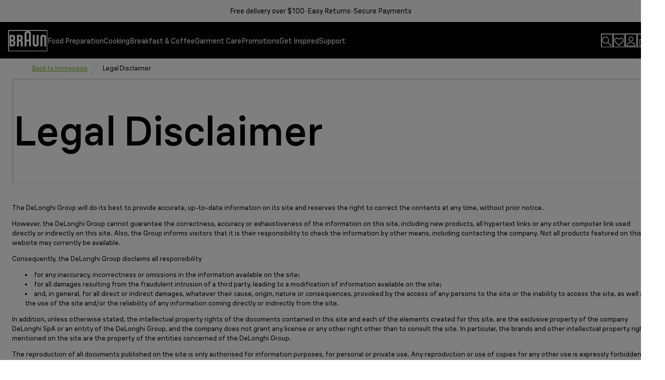

--- FILE ---
content_type: application/javascript; charset=utf8
request_url: https://www.braunhousehold.com/mobify/bundle/69/vendor-229eafb5.js
body_size: 46595
content:
"use strict";(self.__LOADABLE_LOADED_CHUNKS__=self.__LOADABLE_LOADED_CHUNKS__||[]).push([[8034],{10857:(e,t,s)=>{s.d(t,{Ht:()=>l,T1:()=>i,jE:()=>o});var r=s(77810);const i=r.createContext(void 0),n=r.createContext(!1);function a(e,t){return e||(t&&"undefined"!=typeof window?(window.ReactQueryClientContext||(window.ReactQueryClientContext=i),window.ReactQueryClientContext):i)}const o=({context:e}={})=>{const t=r.useContext(a(e,r.useContext(n)));if(!t)throw new Error("No QueryClient set, use QueryClientProvider to set one");return t},l=({client:e,children:t,context:s,contextSharing:i=!1})=>{r.useEffect((()=>(e.mount(),()=>{e.unmount()})),[e]);const o=a(s,i);return r.createElement(n.Provider,{value:!s&&i},r.createElement(o.Provider,{value:e},t))}},43468:(e,t,s)=>{s.d(t,{U:()=>o,h:()=>a});var r=s(77810);function i(){let e=!1;return{clearReset:()=>{e=!1},reset:()=>{e=!0},isReset:()=>e}}const n=r.createContext(i()),a=()=>r.useContext(n),o=({children:e})=>{const[t]=r.useState((()=>i()));return r.createElement(n.Provider,{value:t},"function"==typeof e?e(t):e)}},53468:(e,t,s)=>{s.d(t,{$1:()=>o,LJ:()=>n,wZ:()=>a});var r=s(77810),i=s(51814);const n=(e,t)=>{(e.suspense||e.useErrorBoundary)&&(t.isReset()||(e.retryOnMount=!1))},a=e=>{r.useEffect((()=>{e.clearReset()}),[e])},o=({result:e,errorResetBoundary:t,useErrorBoundary:s,query:r})=>e.isError&&!t.isReset()&&!e.isFetching&&(0,i.G)(s,[e.error,r])},96307:(e,t,s)=>{s.r(t),s.d(t,{CancelledError:()=>r.cc,Hydrate:()=>k,InfiniteQueryObserver:()=>b.z,IsRestoringProvider:()=>$.d,MutationCache:()=>p,MutationObserver:()=>w,QueriesObserver:()=>y.T,Query:()=>l,QueryCache:()=>u,QueryClient:()=>v,QueryClientProvider:()=>P.Ht,QueryErrorResetBoundary:()=>I.U,QueryObserver:()=>g.$,defaultContext:()=>P.T1,defaultShouldDehydrateMutation:()=>E,defaultShouldDehydrateQuery:()=>S,dehydrate:()=>x,focusManager:()=>h.m,hashQueryKey:()=>i.Od,hydrate:()=>C,isCancelledError:()=>r.wm,isError:()=>i.bJ,isServer:()=>i.S$,matchQuery:()=>i.MK,notifyManager:()=>a.j,onlineManager:()=>f.t,parseFilterArgs:()=>i.b_,parseMutationArgs:()=>i.GR,parseMutationFilterArgs:()=>i.KK,parseQueryArgs:()=>i.vh,replaceEqualDeep:()=>i.BH,useHydrate:()=>L,useInfiniteQuery:()=>F.q,useIsFetching:()=>R,useIsMutating:()=>z,useIsRestoring:()=>$.w,useMutation:()=>q,useQueries:()=>T.E,useQuery:()=>M.I,useQueryClient:()=>P.jE,useQueryErrorResetBoundary:()=>I.h});var r=s(94255),i=s(12295);const n=console;var a=s(8448);class o{destroy(){this.clearGcTimeout()}scheduleGc(){this.clearGcTimeout(),(0,i.gn)(this.cacheTime)&&(this.gcTimeout=setTimeout((()=>{this.optionalRemove()}),this.cacheTime))}updateCacheTime(e){this.cacheTime=Math.max(this.cacheTime||0,null!=e?e:i.S$?1/0:3e5)}clearGcTimeout(){this.gcTimeout&&(clearTimeout(this.gcTimeout),this.gcTimeout=void 0)}}class l extends o{constructor(e){super(),this.abortSignalConsumed=!1,this.defaultOptions=e.defaultOptions,this.setOptions(e.options),this.observers=[],this.cache=e.cache,this.logger=e.logger||n,this.queryKey=e.queryKey,this.queryHash=e.queryHash,this.initialState=e.state||function(e){const t="function"==typeof e.initialData?e.initialData():e.initialData,s=void 0!==t,r=s?"function"==typeof e.initialDataUpdatedAt?e.initialDataUpdatedAt():e.initialDataUpdatedAt:0;return{data:t,dataUpdateCount:0,dataUpdatedAt:s?null!=r?r:Date.now():0,error:null,errorUpdateCount:0,errorUpdatedAt:0,fetchFailureCount:0,fetchFailureReason:null,fetchMeta:null,isInvalidated:!1,status:s?"success":"loading",fetchStatus:"idle"}}(this.options),this.state=this.initialState,this.scheduleGc()}get meta(){return this.options.meta}setOptions(e){this.options={...this.defaultOptions,...e},this.updateCacheTime(this.options.cacheTime)}optionalRemove(){this.observers.length||"idle"!==this.state.fetchStatus||this.cache.remove(this)}setData(e,t){const s=(0,i.pl)(this.state.data,e,this.options);return this.dispatch({data:s,type:"success",dataUpdatedAt:null==t?void 0:t.updatedAt,manual:null==t?void 0:t.manual}),s}setState(e,t){this.dispatch({type:"setState",state:e,setStateOptions:t})}cancel(e){var t;const s=this.promise;return null==(t=this.retryer)||t.cancel(e),s?s.then(i.lQ).catch(i.lQ):Promise.resolve()}destroy(){super.destroy(),this.cancel({silent:!0})}reset(){this.destroy(),this.setState(this.initialState)}isActive(){return this.observers.some((e=>!1!==e.options.enabled))}isDisabled(){return this.getObserversCount()>0&&!this.isActive()}isStale(){return this.state.isInvalidated||!this.state.dataUpdatedAt||this.observers.some((e=>e.getCurrentResult().isStale))}isStaleByTime(e=0){return this.state.isInvalidated||!this.state.dataUpdatedAt||!(0,i.j3)(this.state.dataUpdatedAt,e)}onFocus(){var e;const t=this.observers.find((e=>e.shouldFetchOnWindowFocus()));t&&t.refetch({cancelRefetch:!1}),null==(e=this.retryer)||e.continue()}onOnline(){var e;const t=this.observers.find((e=>e.shouldFetchOnReconnect()));t&&t.refetch({cancelRefetch:!1}),null==(e=this.retryer)||e.continue()}addObserver(e){this.observers.includes(e)||(this.observers.push(e),this.clearGcTimeout(),this.cache.notify({type:"observerAdded",query:this,observer:e}))}removeObserver(e){this.observers.includes(e)&&(this.observers=this.observers.filter((t=>t!==e)),this.observers.length||(this.retryer&&(this.abortSignalConsumed?this.retryer.cancel({revert:!0}):this.retryer.cancelRetry()),this.scheduleGc()),this.cache.notify({type:"observerRemoved",query:this,observer:e}))}getObserversCount(){return this.observers.length}invalidate(){this.state.isInvalidated||this.dispatch({type:"invalidate"})}fetch(e,t){var s,n;if("idle"!==this.state.fetchStatus)if(this.state.dataUpdatedAt&&null!=t&&t.cancelRefetch)this.cancel({silent:!0});else if(this.promise){var a;return null==(a=this.retryer)||a.continueRetry(),this.promise}if(e&&this.setOptions(e),!this.options.queryFn){const e=this.observers.find((e=>e.options.queryFn));e&&this.setOptions(e.options)}const o=(0,i.jY)(),l={queryKey:this.queryKey,pageParam:void 0,meta:this.meta},c=e=>{Object.defineProperty(e,"signal",{enumerable:!0,get:()=>{if(o)return this.abortSignalConsumed=!0,o.signal}})};c(l);const u={fetchOptions:t,options:this.options,queryKey:this.queryKey,state:this.state,fetchFn:()=>this.options.queryFn?(this.abortSignalConsumed=!1,this.options.queryFn(l)):Promise.reject("Missing queryFn for queryKey '"+this.options.queryHash+"'")};var d;c(u),null==(s=this.options.behavior)||s.onFetch(u),this.revertState=this.state,("idle"===this.state.fetchStatus||this.state.fetchMeta!==(null==(n=u.fetchOptions)?void 0:n.meta))&&this.dispatch({type:"fetch",meta:null==(d=u.fetchOptions)?void 0:d.meta});const p=e=>{var t,s,i,n;(0,r.wm)(e)&&e.silent||this.dispatch({type:"error",error:e}),(0,r.wm)(e)||(null==(t=(s=this.cache.config).onError)||t.call(s,e,this),null==(i=(n=this.cache.config).onSettled)||i.call(n,this.state.data,e,this)),this.isFetchingOptimistic||this.scheduleGc(),this.isFetchingOptimistic=!1};return this.retryer=(0,r.II)({fn:u.fetchFn,abort:null==o?void 0:o.abort.bind(o),onSuccess:e=>{var t,s,r,i;void 0!==e?(this.setData(e),null==(t=(s=this.cache.config).onSuccess)||t.call(s,e,this),null==(r=(i=this.cache.config).onSettled)||r.call(i,e,this.state.error,this),this.isFetchingOptimistic||this.scheduleGc(),this.isFetchingOptimistic=!1):p(new Error(this.queryHash+" data is undefined"))},onError:p,onFail:(e,t)=>{this.dispatch({type:"failed",failureCount:e,error:t})},onPause:()=>{this.dispatch({type:"pause"})},onContinue:()=>{this.dispatch({type:"continue"})},retry:u.options.retry,retryDelay:u.options.retryDelay,networkMode:u.options.networkMode}),this.promise=this.retryer.promise,this.promise}dispatch(e){this.state=(t=>{var s,i;switch(e.type){case"failed":return{...t,fetchFailureCount:e.failureCount,fetchFailureReason:e.error};case"pause":return{...t,fetchStatus:"paused"};case"continue":return{...t,fetchStatus:"fetching"};case"fetch":return{...t,fetchFailureCount:0,fetchFailureReason:null,fetchMeta:null!=(s=e.meta)?s:null,fetchStatus:(0,r.v_)(this.options.networkMode)?"fetching":"paused",...!t.dataUpdatedAt&&{error:null,status:"loading"}};case"success":return{...t,data:e.data,dataUpdateCount:t.dataUpdateCount+1,dataUpdatedAt:null!=(i=e.dataUpdatedAt)?i:Date.now(),error:null,isInvalidated:!1,status:"success",...!e.manual&&{fetchStatus:"idle",fetchFailureCount:0,fetchFailureReason:null}};case"error":const n=e.error;return(0,r.wm)(n)&&n.revert&&this.revertState?{...this.revertState,fetchStatus:"idle"}:{...t,error:n,errorUpdateCount:t.errorUpdateCount+1,errorUpdatedAt:Date.now(),fetchFailureCount:t.fetchFailureCount+1,fetchFailureReason:n,fetchStatus:"idle",status:"error"};case"invalidate":return{...t,isInvalidated:!0};case"setState":return{...t,...e.state}}})(this.state),a.j.batch((()=>{this.observers.forEach((t=>{t.onQueryUpdate(e)})),this.cache.notify({query:this,type:"updated",action:e})}))}}var c=s(94323);class u extends c.Q{constructor(e){super(),this.config=e||{},this.queries=[],this.queriesMap={}}build(e,t,s){var r;const n=t.queryKey,a=null!=(r=t.queryHash)?r:(0,i.F$)(n,t);let o=this.get(a);return o||(o=new l({cache:this,logger:e.getLogger(),queryKey:n,queryHash:a,options:e.defaultQueryOptions(t),state:s,defaultOptions:e.getQueryDefaults(n)}),this.add(o)),o}add(e){this.queriesMap[e.queryHash]||(this.queriesMap[e.queryHash]=e,this.queries.push(e),this.notify({type:"added",query:e}))}remove(e){const t=this.queriesMap[e.queryHash];t&&(e.destroy(),this.queries=this.queries.filter((t=>t!==e)),t===e&&delete this.queriesMap[e.queryHash],this.notify({type:"removed",query:e}))}clear(){a.j.batch((()=>{this.queries.forEach((e=>{this.remove(e)}))}))}get(e){return this.queriesMap[e]}getAll(){return this.queries}find(e,t){const[s]=(0,i.b_)(e,t);return void 0===s.exact&&(s.exact=!0),this.queries.find((e=>(0,i.MK)(s,e)))}findAll(e,t){const[s]=(0,i.b_)(e,t);return Object.keys(s).length>0?this.queries.filter((e=>(0,i.MK)(s,e))):this.queries}notify(e){a.j.batch((()=>{this.listeners.forEach((({listener:t})=>{t(e)}))}))}onFocus(){a.j.batch((()=>{this.queries.forEach((e=>{e.onFocus()}))}))}onOnline(){a.j.batch((()=>{this.queries.forEach((e=>{e.onOnline()}))}))}}class d extends o{constructor(e){super(),this.defaultOptions=e.defaultOptions,this.mutationId=e.mutationId,this.mutationCache=e.mutationCache,this.logger=e.logger||n,this.observers=[],this.state=e.state||{context:void 0,data:void 0,error:null,failureCount:0,failureReason:null,isPaused:!1,status:"idle",variables:void 0},this.setOptions(e.options),this.scheduleGc()}setOptions(e){this.options={...this.defaultOptions,...e},this.updateCacheTime(this.options.cacheTime)}get meta(){return this.options.meta}setState(e){this.dispatch({type:"setState",state:e})}addObserver(e){this.observers.includes(e)||(this.observers.push(e),this.clearGcTimeout(),this.mutationCache.notify({type:"observerAdded",mutation:this,observer:e}))}removeObserver(e){this.observers=this.observers.filter((t=>t!==e)),this.scheduleGc(),this.mutationCache.notify({type:"observerRemoved",mutation:this,observer:e})}optionalRemove(){this.observers.length||("loading"===this.state.status?this.scheduleGc():this.mutationCache.remove(this))}continue(){var e,t;return null!=(e=null==(t=this.retryer)?void 0:t.continue())?e:this.execute()}async execute(){const e=()=>{var e;return this.retryer=(0,r.II)({fn:()=>this.options.mutationFn?this.options.mutationFn(this.state.variables):Promise.reject("No mutationFn found"),onFail:(e,t)=>{this.dispatch({type:"failed",failureCount:e,error:t})},onPause:()=>{this.dispatch({type:"pause"})},onContinue:()=>{this.dispatch({type:"continue"})},retry:null!=(e=this.options.retry)?e:0,retryDelay:this.options.retryDelay,networkMode:this.options.networkMode}),this.retryer.promise},t="loading"===this.state.status;try{var s,i,n,a,o,l,c,u;if(!t){var d,p,h,f;this.dispatch({type:"loading",variables:this.options.variables}),await(null==(d=(p=this.mutationCache.config).onMutate)?void 0:d.call(p,this.state.variables,this));const e=await(null==(h=(f=this.options).onMutate)?void 0:h.call(f,this.state.variables));e!==this.state.context&&this.dispatch({type:"loading",context:e,variables:this.state.variables})}const r=await e();return await(null==(s=(i=this.mutationCache.config).onSuccess)?void 0:s.call(i,r,this.state.variables,this.state.context,this)),await(null==(n=(a=this.options).onSuccess)?void 0:n.call(a,r,this.state.variables,this.state.context)),await(null==(o=(l=this.mutationCache.config).onSettled)?void 0:o.call(l,r,null,this.state.variables,this.state.context,this)),await(null==(c=(u=this.options).onSettled)?void 0:c.call(u,r,null,this.state.variables,this.state.context)),this.dispatch({type:"success",data:r}),r}catch(e){try{var m,v,g,y,b,w,E,S;throw await(null==(m=(v=this.mutationCache.config).onError)?void 0:m.call(v,e,this.state.variables,this.state.context,this)),await(null==(g=(y=this.options).onError)?void 0:g.call(y,e,this.state.variables,this.state.context)),await(null==(b=(w=this.mutationCache.config).onSettled)?void 0:b.call(w,void 0,e,this.state.variables,this.state.context,this)),await(null==(E=(S=this.options).onSettled)?void 0:E.call(S,void 0,e,this.state.variables,this.state.context)),e}finally{this.dispatch({type:"error",error:e})}}}dispatch(e){this.state=(t=>{switch(e.type){case"failed":return{...t,failureCount:e.failureCount,failureReason:e.error};case"pause":return{...t,isPaused:!0};case"continue":return{...t,isPaused:!1};case"loading":return{...t,context:e.context,data:void 0,failureCount:0,failureReason:null,error:null,isPaused:!(0,r.v_)(this.options.networkMode),status:"loading",variables:e.variables};case"success":return{...t,data:e.data,failureCount:0,failureReason:null,error:null,status:"success",isPaused:!1};case"error":return{...t,data:void 0,error:e.error,failureCount:t.failureCount+1,failureReason:e.error,isPaused:!1,status:"error"};case"setState":return{...t,...e.state}}})(this.state),a.j.batch((()=>{this.observers.forEach((t=>{t.onMutationUpdate(e)})),this.mutationCache.notify({mutation:this,type:"updated",action:e})}))}}class p extends c.Q{constructor(e){super(),this.config=e||{},this.mutations=[],this.mutationId=0}build(e,t,s){const r=new d({mutationCache:this,logger:e.getLogger(),mutationId:++this.mutationId,options:e.defaultMutationOptions(t),state:s,defaultOptions:t.mutationKey?e.getMutationDefaults(t.mutationKey):void 0});return this.add(r),r}add(e){this.mutations.push(e),this.notify({type:"added",mutation:e})}remove(e){this.mutations=this.mutations.filter((t=>t!==e)),this.notify({type:"removed",mutation:e})}clear(){a.j.batch((()=>{this.mutations.forEach((e=>{this.remove(e)}))}))}getAll(){return this.mutations}find(e){return void 0===e.exact&&(e.exact=!0),this.mutations.find((t=>(0,i.nJ)(e,t)))}findAll(e){return this.mutations.filter((t=>(0,i.nJ)(e,t)))}notify(e){a.j.batch((()=>{this.listeners.forEach((({listener:t})=>{t(e)}))}))}resumePausedMutations(){var e;return this.resuming=(null!=(e=this.resuming)?e:Promise.resolve()).then((()=>{const e=this.mutations.filter((e=>e.state.isPaused));return a.j.batch((()=>e.reduce(((e,t)=>e.then((()=>t.continue().catch(i.lQ)))),Promise.resolve())))})).then((()=>{this.resuming=void 0})),this.resuming}}var h=s(62517),f=s(43626),m=s(97502);class v{constructor(e={}){this.queryCache=e.queryCache||new u,this.mutationCache=e.mutationCache||new p,this.logger=e.logger||n,this.defaultOptions=e.defaultOptions||{},this.queryDefaults=[],this.mutationDefaults=[],this.mountCount=0}mount(){this.mountCount++,1===this.mountCount&&(this.unsubscribeFocus=h.m.subscribe((()=>{h.m.isFocused()&&(this.resumePausedMutations(),this.queryCache.onFocus())})),this.unsubscribeOnline=f.t.subscribe((()=>{f.t.isOnline()&&(this.resumePausedMutations(),this.queryCache.onOnline())})))}unmount(){var e,t;this.mountCount--,0===this.mountCount&&(null==(e=this.unsubscribeFocus)||e.call(this),this.unsubscribeFocus=void 0,null==(t=this.unsubscribeOnline)||t.call(this),this.unsubscribeOnline=void 0)}isFetching(e,t){const[s]=(0,i.b_)(e,t);return s.fetchStatus="fetching",this.queryCache.findAll(s).length}isMutating(e){return this.mutationCache.findAll({...e,fetching:!0}).length}getQueryData(e,t){var s;return null==(s=this.queryCache.find(e,t))?void 0:s.state.data}ensureQueryData(e,t,s){const r=(0,i.vh)(e,t,s),n=this.getQueryData(r.queryKey);return n?Promise.resolve(n):this.fetchQuery(r)}getQueriesData(e){return this.getQueryCache().findAll(e).map((({queryKey:e,state:t})=>[e,t.data]))}setQueryData(e,t,s){const r=this.queryCache.find(e),n=null==r?void 0:r.state.data,a=(0,i.Zw)(t,n);if(void 0===a)return;const o=(0,i.vh)(e),l=this.defaultQueryOptions(o);return this.queryCache.build(this,l).setData(a,{...s,manual:!0})}setQueriesData(e,t,s){return a.j.batch((()=>this.getQueryCache().findAll(e).map((({queryKey:e})=>[e,this.setQueryData(e,t,s)]))))}getQueryState(e,t){var s;return null==(s=this.queryCache.find(e,t))?void 0:s.state}removeQueries(e,t){const[s]=(0,i.b_)(e,t),r=this.queryCache;a.j.batch((()=>{r.findAll(s).forEach((e=>{r.remove(e)}))}))}resetQueries(e,t,s){const[r,n]=(0,i.b_)(e,t,s),o=this.queryCache,l={type:"active",...r};return a.j.batch((()=>(o.findAll(r).forEach((e=>{e.reset()})),this.refetchQueries(l,n))))}cancelQueries(e,t,s){const[r,n={}]=(0,i.b_)(e,t,s);void 0===n.revert&&(n.revert=!0);const o=a.j.batch((()=>this.queryCache.findAll(r).map((e=>e.cancel(n)))));return Promise.all(o).then(i.lQ).catch(i.lQ)}invalidateQueries(e,t,s){const[r,n]=(0,i.b_)(e,t,s);return a.j.batch((()=>{var e,t;if(this.queryCache.findAll(r).forEach((e=>{e.invalidate()})),"none"===r.refetchType)return Promise.resolve();const s={...r,type:null!=(e=null!=(t=r.refetchType)?t:r.type)?e:"active"};return this.refetchQueries(s,n)}))}refetchQueries(e,t,s){const[r,n]=(0,i.b_)(e,t,s),o=a.j.batch((()=>this.queryCache.findAll(r).filter((e=>!e.isDisabled())).map((e=>{var t;return e.fetch(void 0,{...n,cancelRefetch:null==(t=null==n?void 0:n.cancelRefetch)||t,meta:{refetchPage:r.refetchPage}})}))));let l=Promise.all(o).then(i.lQ);return null!=n&&n.throwOnError||(l=l.catch(i.lQ)),l}fetchQuery(e,t,s){const r=(0,i.vh)(e,t,s),n=this.defaultQueryOptions(r);void 0===n.retry&&(n.retry=!1);const a=this.queryCache.build(this,n);return a.isStaleByTime(n.staleTime)?a.fetch(n):Promise.resolve(a.state.data)}prefetchQuery(e,t,s){return this.fetchQuery(e,t,s).then(i.lQ).catch(i.lQ)}fetchInfiniteQuery(e,t,s){const r=(0,i.vh)(e,t,s);return r.behavior=(0,m.PL)(),this.fetchQuery(r)}prefetchInfiniteQuery(e,t,s){return this.fetchInfiniteQuery(e,t,s).then(i.lQ).catch(i.lQ)}resumePausedMutations(){return this.mutationCache.resumePausedMutations()}getQueryCache(){return this.queryCache}getMutationCache(){return this.mutationCache}getLogger(){return this.logger}getDefaultOptions(){return this.defaultOptions}setDefaultOptions(e){this.defaultOptions=e}setQueryDefaults(e,t){const s=this.queryDefaults.find((t=>(0,i.Od)(e)===(0,i.Od)(t.queryKey)));s?s.defaultOptions=t:this.queryDefaults.push({queryKey:e,defaultOptions:t})}getQueryDefaults(e){if(!e)return;const t=this.queryDefaults.find((t=>(0,i.Cp)(e,t.queryKey)));return null==t?void 0:t.defaultOptions}setMutationDefaults(e,t){const s=this.mutationDefaults.find((t=>(0,i.Od)(e)===(0,i.Od)(t.mutationKey)));s?s.defaultOptions=t:this.mutationDefaults.push({mutationKey:e,defaultOptions:t})}getMutationDefaults(e){if(!e)return;const t=this.mutationDefaults.find((t=>(0,i.Cp)(e,t.mutationKey)));return null==t?void 0:t.defaultOptions}defaultQueryOptions(e){if(null!=e&&e._defaulted)return e;const t={...this.defaultOptions.queries,...this.getQueryDefaults(null==e?void 0:e.queryKey),...e,_defaulted:!0};return!t.queryHash&&t.queryKey&&(t.queryHash=(0,i.F$)(t.queryKey,t)),void 0===t.refetchOnReconnect&&(t.refetchOnReconnect="always"!==t.networkMode),void 0===t.useErrorBoundary&&(t.useErrorBoundary=!!t.suspense),t}defaultMutationOptions(e){return null!=e&&e._defaulted?e:{...this.defaultOptions.mutations,...this.getMutationDefaults(null==e?void 0:e.mutationKey),...e,_defaulted:!0}}clear(){this.queryCache.clear(),this.mutationCache.clear()}}var g=s(1522),y=s(72258),b=s(27270);class w extends c.Q{constructor(e,t){super(),this.client=e,this.setOptions(t),this.bindMethods(),this.updateResult()}bindMethods(){this.mutate=this.mutate.bind(this),this.reset=this.reset.bind(this)}setOptions(e){var t;const s=this.options;this.options=this.client.defaultMutationOptions(e),(0,i.f8)(s,this.options)||this.client.getMutationCache().notify({type:"observerOptionsUpdated",mutation:this.currentMutation,observer:this}),null==(t=this.currentMutation)||t.setOptions(this.options)}onUnsubscribe(){var e;this.hasListeners()||null==(e=this.currentMutation)||e.removeObserver(this)}onMutationUpdate(e){this.updateResult();const t={listeners:!0};"success"===e.type?t.onSuccess=!0:"error"===e.type&&(t.onError=!0),this.notify(t)}getCurrentResult(){return this.currentResult}reset(){this.currentMutation=void 0,this.updateResult(),this.notify({listeners:!0})}mutate(e,t){return this.mutateOptions=t,this.currentMutation&&this.currentMutation.removeObserver(this),this.currentMutation=this.client.getMutationCache().build(this.client,{...this.options,variables:void 0!==e?e:this.options.variables}),this.currentMutation.addObserver(this),this.currentMutation.execute()}updateResult(){const e=this.currentMutation?this.currentMutation.state:{context:void 0,data:void 0,error:null,failureCount:0,failureReason:null,isPaused:!1,status:"idle",variables:void 0},t={...e,isLoading:"loading"===e.status,isSuccess:"success"===e.status,isError:"error"===e.status,isIdle:"idle"===e.status,mutate:this.mutate,reset:this.reset};this.currentResult=t}notify(e){a.j.batch((()=>{var t,s,r,i;if(this.mutateOptions&&this.hasListeners())if(e.onSuccess)null==(t=(s=this.mutateOptions).onSuccess)||t.call(s,this.currentResult.data,this.currentResult.variables,this.currentResult.context),null==(r=(i=this.mutateOptions).onSettled)||r.call(i,this.currentResult.data,null,this.currentResult.variables,this.currentResult.context);else if(e.onError){var n,a,o,l;null==(n=(a=this.mutateOptions).onError)||n.call(a,this.currentResult.error,this.currentResult.variables,this.currentResult.context),null==(o=(l=this.mutateOptions).onSettled)||o.call(l,void 0,this.currentResult.error,this.currentResult.variables,this.currentResult.context)}e.listeners&&this.listeners.forEach((({listener:e})=>{e(this.currentResult)}))}))}}function E(e){return e.state.isPaused}function S(e){return"success"===e.state.status}function x(e,t={}){const s=[],r=[];if(!1!==t.dehydrateMutations){const r=t.shouldDehydrateMutation||E;e.getMutationCache().getAll().forEach((e=>{r(e)&&s.push(function(e){return{mutationKey:e.options.mutationKey,state:e.state}}(e))}))}if(!1!==t.dehydrateQueries){const s=t.shouldDehydrateQuery||S;e.getQueryCache().getAll().forEach((e=>{s(e)&&r.push(function(e){return{state:e.state,queryKey:e.queryKey,queryHash:e.queryHash}}(e))}))}return{mutations:s,queries:r}}function C(e,t,s){if("object"!=typeof t||null===t)return;const r=e.getMutationCache(),i=e.getQueryCache(),n=t.mutations||[],a=t.queries||[];n.forEach((t=>{var i;r.build(e,{...null==s||null==(i=s.defaultOptions)?void 0:i.mutations,mutationKey:t.mutationKey},t.state)})),a.forEach((({queryKey:t,state:r,queryHash:n})=>{var a;const o=i.get(n);if(o){if(o.state.dataUpdatedAt<r.dataUpdatedAt){const{fetchStatus:e,...t}=r;o.setState(t)}}else i.build(e,{...null==s||null==(a=s.defaultOptions)?void 0:a.queries,queryKey:t,queryHash:n},{...r,fetchStatus:"idle"})}))}var T=s(45708),M=s(29188),P=s(10857),O=s(77810);function L(e,t={}){const s=(0,P.jE)({context:t.context}),r=O.useRef(t);r.current=t,O.useMemo((()=>{e&&C(s,e,r.current)}),[s,e])}const k=({children:e,options:t,state:s})=>(L(s,t),e);var I=s(43468),A=s(81337);function R(e,t,s){const[r,n={}]=(0,i.b_)(e,t,s),o=(0,P.jE)({context:n.context}),l=o.getQueryCache();return(0,A.r)(O.useCallback((e=>l.subscribe(a.j.batchCalls(e))),[l]),(()=>o.isFetching(r)),(()=>o.isFetching(r)))}function z(e,t,s){const[r,n={}]=(0,i.KK)(e,t,s),o=(0,P.jE)({context:n.context}),l=o.getMutationCache();return(0,A.r)(O.useCallback((e=>l.subscribe(a.j.batchCalls(e))),[l]),(()=>o.isMutating(r)),(()=>o.isMutating(r)))}var D=s(51814);function q(e,t,s){const r=(0,i.GR)(e,t,s),n=(0,P.jE)({context:r.context}),[o]=O.useState((()=>new w(n,r)));O.useEffect((()=>{o.setOptions(r)}),[o,r]);const l=(0,A.r)(O.useCallback((e=>o.subscribe(a.j.batchCalls(e))),[o]),(()=>o.getCurrentResult()),(()=>o.getCurrentResult())),c=O.useCallback(((e,t)=>{o.mutate(e,t).catch(_)}),[o]);if(l.error&&(0,D.G)(o.options.useErrorBoundary,[l.error]))throw l.error;return{...l,mutate:c,mutateAsync:l.mutate}}function _(){}var F=s(89736),$=s(31458)},31458:(e,t,s)=>{s.d(t,{d:()=>a,w:()=>n});var r=s(77810);const i=r.createContext(!1),n=()=>r.useContext(i),a=i.Provider},94741:(e,t,s)=>{s.d(t,{EU:()=>n,iL:()=>a,nE:()=>i,tu:()=>r});const r=e=>{e.suspense&&"number"!=typeof e.staleTime&&(e.staleTime=1e3)},i=(e,t)=>e.isLoading&&e.isFetching&&!t,n=(e,t,s)=>(null==e?void 0:e.suspense)&&i(t,s),a=(e,t,s)=>t.fetchOptimistic(e).then((({data:t})=>{null==e.onSuccess||e.onSuccess(t),null==e.onSettled||e.onSettled(t,null)})).catch((t=>{s.clearReset(),null==e.onError||e.onError(t),null==e.onSettled||e.onSettled(void 0,t)}))},38851:(e,t,s)=>{s.d(t,{t:()=>d});var r=s(77810),i=s(8448),n=s(81337),a=s(43468),o=s(10857),l=s(31458),c=s(53468),u=s(94741);function d(e,t){const s=(0,o.jE)({context:e.context}),d=(0,l.w)(),p=(0,a.h)(),h=s.defaultQueryOptions(e);h._optimisticResults=d?"isRestoring":"optimistic",h.onError&&(h.onError=i.j.batchCalls(h.onError)),h.onSuccess&&(h.onSuccess=i.j.batchCalls(h.onSuccess)),h.onSettled&&(h.onSettled=i.j.batchCalls(h.onSettled)),(0,u.tu)(h),(0,c.LJ)(h,p),(0,c.wZ)(p);const[f]=r.useState((()=>new t(s,h))),m=f.getOptimisticResult(h);if((0,n.r)(r.useCallback((e=>{const t=d?()=>{}:f.subscribe(i.j.batchCalls(e));return f.updateResult(),t}),[f,d]),(()=>f.getCurrentResult()),(()=>f.getCurrentResult())),r.useEffect((()=>{f.setOptions(h,{listeners:!1})}),[h,f]),(0,u.EU)(h,m,d))throw(0,u.iL)(h,f,p);if((0,c.$1)({result:m,errorResetBoundary:p,useErrorBoundary:h.useErrorBoundary,query:f.getCurrentQuery()}))throw m.error;return h.notifyOnChangeProps?m:f.trackResult(m)}},89736:(e,t,s)=>{s.d(t,{q:()=>a});var r=s(12295),i=s(27270),n=s(38851);function a(e,t,s){const a=(0,r.vh)(e,t,s);return(0,n.t)(a,i.z)}},45708:(e,t,s)=>{s.d(t,{E:()=>p});var r=s(77810),i=s(72258),n=s(8448),a=s(81337),o=s(10857),l=s(31458),c=s(43468),u=s(53468),d=s(94741);function p({queries:e,context:t}){const s=(0,o.jE)({context:t}),p=(0,l.w)(),h=(0,c.h)(),f=r.useMemo((()=>e.map((e=>{const t=s.defaultQueryOptions(e);return t._optimisticResults=p?"isRestoring":"optimistic",t}))),[e,s,p]);f.forEach((e=>{(0,d.tu)(e),(0,u.LJ)(e,h)})),(0,u.wZ)(h);const[m]=r.useState((()=>new i.T(s,f))),v=m.getOptimisticResult(f);(0,a.r)(r.useCallback((e=>p?()=>{}:m.subscribe(n.j.batchCalls(e))),[m,p]),(()=>m.getCurrentResult()),(()=>m.getCurrentResult())),r.useEffect((()=>{m.setQueries(f,{listeners:!1})}),[f,m]);const g=v.some(((e,t)=>(0,d.EU)(f[t],e,p)))?v.flatMap(((e,t)=>{const s=f[t],r=m.getObservers()[t];if(s&&r){if((0,d.EU)(s,e,p))return(0,d.iL)(s,r,h);(0,d.nE)(e,p)&&(0,d.iL)(s,r,h)}return[]})):[];if(g.length>0)throw Promise.all(g);const y=m.getQueries(),b=v.find(((e,t)=>{var s,r;return(0,u.$1)({result:e,errorResetBoundary:h,useErrorBoundary:null!=(s=null==(r=f[t])?void 0:r.useErrorBoundary)&&s,query:y[t]})}));if(null!=b&&b.error)throw b.error;return v}},29188:(e,t,s)=>{s.d(t,{I:()=>a});var r=s(12295),i=s(1522),n=s(38851);function a(e,t,s){const a=(0,r.vh)(e,t,s);return(0,n.t)(a,i.$)}},81337:(e,t,s)=>{s.d(t,{r:()=>r});const r=s(70422).useSyncExternalStore},51814:(e,t,s)=>{function r(e,t){return"function"==typeof e?e(...t):!!e}s.d(t,{G:()=>r})},24290:e=>{e.exports=function(e,t){if(!e)throw new Error("Invariant failed")}},55811:(e,t,s)=>{s.r(t),s.d(t,{default:()=>r});const r=function(e,t){}},62517:(e,t,s)=>{s.d(t,{m:()=>a});var r=s(94323),i=s(12295);class n extends r.Q{constructor(){super(),this.setup=e=>{if(!i.S$&&window.addEventListener){const t=()=>e();return window.addEventListener("visibilitychange",t,!1),window.addEventListener("focus",t,!1),()=>{window.removeEventListener("visibilitychange",t),window.removeEventListener("focus",t)}}}}onSubscribe(){this.cleanup||this.setEventListener(this.setup)}onUnsubscribe(){var e;this.hasListeners()||(null==(e=this.cleanup)||e.call(this),this.cleanup=void 0)}setEventListener(e){var t;this.setup=e,null==(t=this.cleanup)||t.call(this),this.cleanup=e((e=>{"boolean"==typeof e?this.setFocused(e):this.onFocus()}))}setFocused(e){this.focused!==e&&(this.focused=e,this.onFocus())}onFocus(){this.listeners.forEach((({listener:e})=>{e()}))}isFocused(){return"boolean"==typeof this.focused?this.focused:"undefined"==typeof document||[void 0,"visible","prerender"].includes(document.visibilityState)}}const a=new n},97502:(e,t,s)=>{function r(){return{onFetch:e=>{e.fetchFn=()=>{var t,s,r,a,o,l;const c=null==(t=e.fetchOptions)||null==(s=t.meta)?void 0:s.refetchPage,u=null==(r=e.fetchOptions)||null==(a=r.meta)?void 0:a.fetchMore,d=null==u?void 0:u.pageParam,p="forward"===(null==u?void 0:u.direction),h="backward"===(null==u?void 0:u.direction),f=(null==(o=e.state.data)?void 0:o.pages)||[],m=(null==(l=e.state.data)?void 0:l.pageParams)||[];let v=m,g=!1;const y=e.options.queryFn||(()=>Promise.reject("Missing queryFn for queryKey '"+e.options.queryHash+"'")),b=(e,t,s,r)=>(v=r?[t,...v]:[...v,t],r?[s,...e]:[...e,s]),w=(t,s,r,i)=>{if(g)return Promise.reject("Cancelled");if(void 0===r&&!s&&t.length)return Promise.resolve(t);const n={queryKey:e.queryKey,pageParam:r,meta:e.options.meta};var a;a=n,Object.defineProperty(a,"signal",{enumerable:!0,get:()=>{var t,s;return null!=(t=e.signal)&&t.aborted?g=!0:null==(s=e.signal)||s.addEventListener("abort",(()=>{g=!0})),e.signal}});const o=y(n);return Promise.resolve(o).then((e=>b(t,r,e,i)))};let E;if(f.length)if(p){const t=void 0!==d,s=t?d:i(e.options,f);E=w(f,t,s)}else if(h){const t=void 0!==d,s=t?d:n(e.options,f);E=w(f,t,s,!0)}else{v=[];const t=void 0===e.options.getNextPageParam;E=c&&f[0]&&!c(f[0],0,f)?Promise.resolve(b([],m[0],f[0])):w([],t,m[0]);for(let s=1;s<f.length;s++)E=E.then((r=>{if(!c||!f[s]||c(f[s],s,f)){const n=t?m[s]:i(e.options,r);return w(r,t,n)}return Promise.resolve(b(r,m[s],f[s]))}))}else E=w([]);return E.then((e=>({pages:e,pageParams:v})))}}}}function i(e,t){return null==e.getNextPageParam?void 0:e.getNextPageParam(t[t.length-1],t)}function n(e,t){return null==e.getPreviousPageParam?void 0:e.getPreviousPageParam(t[0],t)}function a(e,t){if(e.getNextPageParam&&Array.isArray(t)){const s=i(e,t);return null!=s&&!1!==s}}function o(e,t){if(e.getPreviousPageParam&&Array.isArray(t)){const s=n(e,t);return null!=s&&!1!==s}}s.d(t,{PL:()=>r,RQ:()=>o,rB:()=>a})},27270:(e,t,s)=>{s.d(t,{z:()=>n});var r=s(1522),i=s(97502);class n extends r.${constructor(e,t){super(e,t)}bindMethods(){super.bindMethods(),this.fetchNextPage=this.fetchNextPage.bind(this),this.fetchPreviousPage=this.fetchPreviousPage.bind(this)}setOptions(e,t){super.setOptions({...e,behavior:(0,i.PL)()},t)}getOptimisticResult(e){return e.behavior=(0,i.PL)(),super.getOptimisticResult(e)}fetchNextPage({pageParam:e,...t}={}){return this.fetch({...t,meta:{fetchMore:{direction:"forward",pageParam:e}}})}fetchPreviousPage({pageParam:e,...t}={}){return this.fetch({...t,meta:{fetchMore:{direction:"backward",pageParam:e}}})}createResult(e,t){var s,r,n,a,o,l;const{state:c}=e,u=super.createResult(e,t),{isFetching:d,isRefetching:p}=u,h=d&&"forward"===(null==(s=c.fetchMeta)||null==(r=s.fetchMore)?void 0:r.direction),f=d&&"backward"===(null==(n=c.fetchMeta)||null==(a=n.fetchMore)?void 0:a.direction);return{...u,fetchNextPage:this.fetchNextPage,fetchPreviousPage:this.fetchPreviousPage,hasNextPage:(0,i.rB)(t,null==(o=c.data)?void 0:o.pages),hasPreviousPage:(0,i.RQ)(t,null==(l=c.data)?void 0:l.pages),isFetchingNextPage:h,isFetchingPreviousPage:f,isRefetching:p&&!h&&!f}}}},8448:(e,t,s)=>{s.d(t,{j:()=>i});var r=s(12295);const i=function(){let e=[],t=0,s=e=>{e()},i=e=>{e()};const n=i=>{t?e.push(i):(0,r.G6)((()=>{s(i)}))};return{batch:n=>{let a;t++;try{a=n()}finally{t--,t||(()=>{const t=e;e=[],t.length&&(0,r.G6)((()=>{i((()=>{t.forEach((e=>{s(e)}))}))}))})()}return a},batchCalls:e=>(...t)=>{n((()=>{e(...t)}))},schedule:n,setNotifyFunction:e=>{s=e},setBatchNotifyFunction:e=>{i=e}}}()},43626:(e,t,s)=>{s.d(t,{t:()=>o});var r=s(94323),i=s(12295);const n=["online","offline"];class a extends r.Q{constructor(){super(),this.setup=e=>{if(!i.S$&&window.addEventListener){const t=()=>e();return n.forEach((e=>{window.addEventListener(e,t,!1)})),()=>{n.forEach((e=>{window.removeEventListener(e,t)}))}}}}onSubscribe(){this.cleanup||this.setEventListener(this.setup)}onUnsubscribe(){var e;this.hasListeners()||(null==(e=this.cleanup)||e.call(this),this.cleanup=void 0)}setEventListener(e){var t;this.setup=e,null==(t=this.cleanup)||t.call(this),this.cleanup=e((e=>{"boolean"==typeof e?this.setOnline(e):this.onOnline()}))}setOnline(e){this.online!==e&&(this.online=e,this.onOnline())}onOnline(){this.listeners.forEach((({listener:e})=>{e()}))}isOnline(){return"boolean"==typeof this.online?this.online:"undefined"==typeof navigator||void 0===navigator.onLine||navigator.onLine}}const o=new a},72258:(e,t,s)=>{s.d(t,{T:()=>o});var r=s(12295),i=s(8448),n=s(1522),a=s(94323);class o extends a.Q{constructor(e,t){super(),this.client=e,this.queries=[],this.result=[],this.observers=[],this.observersMap={},t&&this.setQueries(t)}onSubscribe(){1===this.listeners.size&&this.observers.forEach((e=>{e.subscribe((t=>{this.onUpdate(e,t)}))}))}onUnsubscribe(){this.listeners.size||this.destroy()}destroy(){this.listeners=new Set,this.observers.forEach((e=>{e.destroy()}))}setQueries(e,t){this.queries=e,i.j.batch((()=>{const e=this.observers,s=this.findMatchingObservers(this.queries);s.forEach((e=>e.observer.setOptions(e.defaultedQueryOptions,t)));const i=s.map((e=>e.observer)),n=Object.fromEntries(i.map((e=>[e.options.queryHash,e]))),a=i.map((e=>e.getCurrentResult())),o=i.some(((t,s)=>t!==e[s]));(e.length!==i.length||o)&&(this.observers=i,this.observersMap=n,this.result=a,this.hasListeners()&&((0,r.iv)(e,i).forEach((e=>{e.destroy()})),(0,r.iv)(i,e).forEach((e=>{e.subscribe((t=>{this.onUpdate(e,t)}))})),this.notify()))}))}getCurrentResult(){return this.result}getQueries(){return this.observers.map((e=>e.getCurrentQuery()))}getObservers(){return this.observers}getOptimisticResult(e){return this.findMatchingObservers(e).map((e=>e.observer.getOptimisticResult(e.defaultedQueryOptions)))}findMatchingObservers(e){const t=this.observers,s=new Map(t.map((e=>[e.options.queryHash,e]))),r=e.map((e=>this.client.defaultQueryOptions(e))),i=r.flatMap((e=>{const t=s.get(e.queryHash);return null!=t?[{defaultedQueryOptions:e,observer:t}]:[]})),a=new Set(i.map((e=>e.defaultedQueryOptions.queryHash))),o=r.filter((e=>!a.has(e.queryHash))),l=new Set(i.map((e=>e.observer))),c=t.filter((e=>!l.has(e))),u=e=>{const t=this.client.defaultQueryOptions(e),s=this.observersMap[t.queryHash];return null!=s?s:new n.$(this.client,t)},d=o.map(((e,t)=>{if(e.keepPreviousData){const s=c[t];if(void 0!==s)return{defaultedQueryOptions:e,observer:s}}return{defaultedQueryOptions:e,observer:u(e)}}));return i.concat(d).sort(((e,t)=>r.indexOf(e.defaultedQueryOptions)-r.indexOf(t.defaultedQueryOptions)))}onUpdate(e,t){const s=this.observers.indexOf(e);-1!==s&&(this.result=(0,r._D)(this.result,s,t),this.notify())}notify(){i.j.batch((()=>{this.listeners.forEach((({listener:e})=>{e(this.result)}))}))}}},1522:(e,t,s)=>{s.d(t,{$:()=>l});var r=s(12295),i=s(8448),n=s(62517),a=s(94323),o=s(94255);class l extends a.Q{constructor(e,t){super(),this.client=e,this.options=t,this.trackedProps=new Set,this.selectError=null,this.bindMethods(),this.setOptions(t)}bindMethods(){this.remove=this.remove.bind(this),this.refetch=this.refetch.bind(this)}onSubscribe(){1===this.listeners.size&&(this.currentQuery.addObserver(this),c(this.currentQuery,this.options)&&this.executeFetch(),this.updateTimers())}onUnsubscribe(){this.hasListeners()||this.destroy()}shouldFetchOnReconnect(){return u(this.currentQuery,this.options,this.options.refetchOnReconnect)}shouldFetchOnWindowFocus(){return u(this.currentQuery,this.options,this.options.refetchOnWindowFocus)}destroy(){this.listeners=new Set,this.clearStaleTimeout(),this.clearRefetchInterval(),this.currentQuery.removeObserver(this)}setOptions(e,t){const s=this.options,i=this.currentQuery;if(this.options=this.client.defaultQueryOptions(e),(0,r.f8)(s,this.options)||this.client.getQueryCache().notify({type:"observerOptionsUpdated",query:this.currentQuery,observer:this}),void 0!==this.options.enabled&&"boolean"!=typeof this.options.enabled)throw new Error("Expected enabled to be a boolean");this.options.queryKey||(this.options.queryKey=s.queryKey),this.updateQuery();const n=this.hasListeners();n&&d(this.currentQuery,i,this.options,s)&&this.executeFetch(),this.updateResult(t),!n||this.currentQuery===i&&this.options.enabled===s.enabled&&this.options.staleTime===s.staleTime||this.updateStaleTimeout();const a=this.computeRefetchInterval();!n||this.currentQuery===i&&this.options.enabled===s.enabled&&a===this.currentRefetchInterval||this.updateRefetchInterval(a)}getOptimisticResult(e){const t=this.client.getQueryCache().build(this.client,e),s=this.createResult(t,e);return function(e,t,s){return!s.keepPreviousData&&(void 0!==s.placeholderData?t.isPlaceholderData:!(0,r.f8)(e.getCurrentResult(),t))}(this,s,e)&&(this.currentResult=s,this.currentResultOptions=this.options,this.currentResultState=this.currentQuery.state),s}getCurrentResult(){return this.currentResult}trackResult(e){const t={};return Object.keys(e).forEach((s=>{Object.defineProperty(t,s,{configurable:!1,enumerable:!0,get:()=>(this.trackedProps.add(s),e[s])})})),t}getCurrentQuery(){return this.currentQuery}remove(){this.client.getQueryCache().remove(this.currentQuery)}refetch({refetchPage:e,...t}={}){return this.fetch({...t,meta:{refetchPage:e}})}fetchOptimistic(e){const t=this.client.defaultQueryOptions(e),s=this.client.getQueryCache().build(this.client,t);return s.isFetchingOptimistic=!0,s.fetch().then((()=>this.createResult(s,t)))}fetch(e){var t;return this.executeFetch({...e,cancelRefetch:null==(t=e.cancelRefetch)||t}).then((()=>(this.updateResult(),this.currentResult)))}executeFetch(e){this.updateQuery();let t=this.currentQuery.fetch(this.options,e);return null!=e&&e.throwOnError||(t=t.catch(r.lQ)),t}updateStaleTimeout(){if(this.clearStaleTimeout(),r.S$||this.currentResult.isStale||!(0,r.gn)(this.options.staleTime))return;const e=(0,r.j3)(this.currentResult.dataUpdatedAt,this.options.staleTime)+1;this.staleTimeoutId=setTimeout((()=>{this.currentResult.isStale||this.updateResult()}),e)}computeRefetchInterval(){var e;return"function"==typeof this.options.refetchInterval?this.options.refetchInterval(this.currentResult.data,this.currentQuery):null!=(e=this.options.refetchInterval)&&e}updateRefetchInterval(e){this.clearRefetchInterval(),this.currentRefetchInterval=e,!r.S$&&!1!==this.options.enabled&&(0,r.gn)(this.currentRefetchInterval)&&0!==this.currentRefetchInterval&&(this.refetchIntervalId=setInterval((()=>{(this.options.refetchIntervalInBackground||n.m.isFocused())&&this.executeFetch()}),this.currentRefetchInterval))}updateTimers(){this.updateStaleTimeout(),this.updateRefetchInterval(this.computeRefetchInterval())}clearStaleTimeout(){this.staleTimeoutId&&(clearTimeout(this.staleTimeoutId),this.staleTimeoutId=void 0)}clearRefetchInterval(){this.refetchIntervalId&&(clearInterval(this.refetchIntervalId),this.refetchIntervalId=void 0)}createResult(e,t){const s=this.currentQuery,i=this.options,n=this.currentResult,a=this.currentResultState,l=this.currentResultOptions,u=e!==s,h=u?e.state:this.currentQueryInitialState,f=u?this.currentResult:this.previousQueryResult,{state:m}=e;let v,{dataUpdatedAt:g,error:y,errorUpdatedAt:b,fetchStatus:w,status:E}=m,S=!1,x=!1;if(t._optimisticResults){const r=this.hasListeners(),n=!r&&c(e,t),a=r&&d(e,s,t,i);(n||a)&&(w=(0,o.v_)(e.options.networkMode)?"fetching":"paused",g||(E="loading")),"isRestoring"===t._optimisticResults&&(w="idle")}if(t.keepPreviousData&&!m.dataUpdatedAt&&null!=f&&f.isSuccess&&"error"!==E)v=f.data,g=f.dataUpdatedAt,E=f.status,S=!0;else if(t.select&&void 0!==m.data)if(n&&m.data===(null==a?void 0:a.data)&&t.select===this.selectFn)v=this.selectResult;else try{this.selectFn=t.select,v=t.select(m.data),v=(0,r.pl)(null==n?void 0:n.data,v,t),this.selectResult=v,this.selectError=null}catch(e){this.selectError=e}else v=m.data;if(void 0!==t.placeholderData&&void 0===v&&"loading"===E){let e;if(null!=n&&n.isPlaceholderData&&t.placeholderData===(null==l?void 0:l.placeholderData))e=n.data;else if(e="function"==typeof t.placeholderData?t.placeholderData():t.placeholderData,t.select&&void 0!==e)try{e=t.select(e),this.selectError=null}catch(e){this.selectError=e}void 0!==e&&(E="success",v=(0,r.pl)(null==n?void 0:n.data,e,t),x=!0)}this.selectError&&(y=this.selectError,v=this.selectResult,b=Date.now(),E="error");const C="fetching"===w,T="loading"===E,M="error"===E;return{status:E,fetchStatus:w,isLoading:T,isSuccess:"success"===E,isError:M,isInitialLoading:T&&C,data:v,dataUpdatedAt:g,error:y,errorUpdatedAt:b,failureCount:m.fetchFailureCount,failureReason:m.fetchFailureReason,errorUpdateCount:m.errorUpdateCount,isFetched:m.dataUpdateCount>0||m.errorUpdateCount>0,isFetchedAfterMount:m.dataUpdateCount>h.dataUpdateCount||m.errorUpdateCount>h.errorUpdateCount,isFetching:C,isRefetching:C&&!T,isLoadingError:M&&0===m.dataUpdatedAt,isPaused:"paused"===w,isPlaceholderData:x,isPreviousData:S,isRefetchError:M&&0!==m.dataUpdatedAt,isStale:p(e,t),refetch:this.refetch,remove:this.remove}}updateResult(e){const t=this.currentResult,s=this.createResult(this.currentQuery,this.options);if(this.currentResultState=this.currentQuery.state,this.currentResultOptions=this.options,(0,r.f8)(s,t))return;this.currentResult=s;const i={cache:!0};!1!==(null==e?void 0:e.listeners)&&(()=>{if(!t)return!0;const{notifyOnChangeProps:e}=this.options,s="function"==typeof e?e():e;if("all"===s||!s&&!this.trackedProps.size)return!0;const r=new Set(null!=s?s:this.trackedProps);return this.options.useErrorBoundary&&r.add("error"),Object.keys(this.currentResult).some((e=>{const s=e;return this.currentResult[s]!==t[s]&&r.has(s)}))})()&&(i.listeners=!0),this.notify({...i,...e})}updateQuery(){const e=this.client.getQueryCache().build(this.client,this.options);if(e===this.currentQuery)return;const t=this.currentQuery;this.currentQuery=e,this.currentQueryInitialState=e.state,this.previousQueryResult=this.currentResult,this.hasListeners()&&(null==t||t.removeObserver(this),e.addObserver(this))}onQueryUpdate(e){const t={};"success"===e.type?t.onSuccess=!e.manual:"error"!==e.type||(0,o.wm)(e.error)||(t.onError=!0),this.updateResult(t),this.hasListeners()&&this.updateTimers()}notify(e){i.j.batch((()=>{var t,s,r,i;if(e.onSuccess)null==(t=(s=this.options).onSuccess)||t.call(s,this.currentResult.data),null==(r=(i=this.options).onSettled)||r.call(i,this.currentResult.data,null);else if(e.onError){var n,a,o,l;null==(n=(a=this.options).onError)||n.call(a,this.currentResult.error),null==(o=(l=this.options).onSettled)||o.call(l,void 0,this.currentResult.error)}e.listeners&&this.listeners.forEach((({listener:e})=>{e(this.currentResult)})),e.cache&&this.client.getQueryCache().notify({query:this.currentQuery,type:"observerResultsUpdated"})}))}}function c(e,t){return function(e,t){return!(!1===t.enabled||e.state.dataUpdatedAt||"error"===e.state.status&&!1===t.retryOnMount)}(e,t)||e.state.dataUpdatedAt>0&&u(e,t,t.refetchOnMount)}function u(e,t,s){if(!1!==t.enabled){const r="function"==typeof s?s(e):s;return"always"===r||!1!==r&&p(e,t)}return!1}function d(e,t,s,r){return!1!==s.enabled&&(e!==t||!1===r.enabled)&&(!s.suspense||"error"!==e.state.status)&&p(e,s)}function p(e,t){return e.isStaleByTime(t.staleTime)}},94255:(e,t,s)=>{s.d(t,{II:()=>u,cc:()=>l,v_:()=>o,wm:()=>c});var r=s(62517),i=s(43626),n=s(12295);function a(e){return Math.min(1e3*2**e,3e4)}function o(e){return"online"!==(null!=e?e:"online")||i.t.isOnline()}class l{constructor(e){this.revert=null==e?void 0:e.revert,this.silent=null==e?void 0:e.silent}}function c(e){return e instanceof l}function u(e){let t,s,c,u=!1,d=0,p=!1;const h=new Promise(((e,t)=>{s=e,c=t})),f=()=>!r.m.isFocused()||"always"!==e.networkMode&&!i.t.isOnline(),m=r=>{p||(p=!0,null==e.onSuccess||e.onSuccess(r),null==t||t(),s(r))},v=s=>{p||(p=!0,null==e.onError||e.onError(s),null==t||t(),c(s))},g=()=>new Promise((s=>{t=e=>{const t=p||!f();return t&&s(e),t},null==e.onPause||e.onPause()})).then((()=>{t=void 0,p||null==e.onContinue||e.onContinue()})),y=()=>{if(p)return;let t;try{t=e.fn()}catch(e){t=Promise.reject(e)}Promise.resolve(t).then(m).catch((t=>{var s,r;if(p)return;const i=null!=(s=e.retry)?s:3,o=null!=(r=e.retryDelay)?r:a,l="function"==typeof o?o(d,t):o,c=!0===i||"number"==typeof i&&d<i||"function"==typeof i&&i(d,t);!u&&c?(d++,null==e.onFail||e.onFail(d,t),(0,n.yy)(l).then((()=>{if(f())return g()})).then((()=>{u?v(t):y()}))):v(t)}))};return o(e.networkMode)?y():g().then(y),{promise:h,cancel:t=>{p||(v(new l(t)),null==e.abort||e.abort())},continue:()=>(null==t?void 0:t())?h:Promise.resolve(),cancelRetry:()=>{u=!0},continueRetry:()=>{u=!1}}}},94323:(e,t,s)=>{s.d(t,{Q:()=>r});class r{constructor(){this.listeners=new Set,this.subscribe=this.subscribe.bind(this)}subscribe(e){const t={listener:e};return this.listeners.add(t),this.onSubscribe(),()=>{this.listeners.delete(t),this.onUnsubscribe()}}hasListeners(){return this.listeners.size>0}onSubscribe(){}onUnsubscribe(){}}},12295:(e,t,s)=>{s.d(t,{BH:()=>w,Cp:()=>y,F$:()=>v,G6:()=>O,GR:()=>d,KK:()=>h,MK:()=>f,Od:()=>g,S$:()=>r,Zw:()=>n,_D:()=>l,bJ:()=>M,b_:()=>p,f8:()=>E,gn:()=>a,iv:()=>o,j3:()=>c,jY:()=>L,lQ:()=>i,nJ:()=>m,pl:()=>k,vh:()=>u,yy:()=>P});const r="undefined"==typeof window||"Deno"in window;function i(){}function n(e,t){return"function"==typeof e?e(t):e}function a(e){return"number"==typeof e&&e>=0&&e!==1/0}function o(e,t){return e.filter((e=>!t.includes(e)))}function l(e,t,s){const r=e.slice(0);return r[t]=s,r}function c(e,t){return Math.max(e+(t||0)-Date.now(),0)}function u(e,t,s){return T(e)?"function"==typeof t?{...s,queryKey:e,queryFn:t}:{...t,queryKey:e}:e}function d(e,t,s){return T(e)?"function"==typeof t?{...s,mutationKey:e,mutationFn:t}:{...t,mutationKey:e}:"function"==typeof e?{...t,mutationFn:e}:{...e}}function p(e,t,s){return T(e)?[{...t,queryKey:e},s]:[e||{},t]}function h(e,t,s){return T(e)?[{...t,mutationKey:e},s]:[e||{},t]}function f(e,t){const{type:s="all",exact:r,fetchStatus:i,predicate:n,queryKey:a,stale:o}=e;if(T(a))if(r){if(t.queryHash!==v(a,t.options))return!1}else if(!y(t.queryKey,a))return!1;if("all"!==s){const e=t.isActive();if("active"===s&&!e)return!1;if("inactive"===s&&e)return!1}return!("boolean"==typeof o&&t.isStale()!==o||void 0!==i&&i!==t.state.fetchStatus||n&&!n(t))}function m(e,t){const{exact:s,fetching:r,predicate:i,mutationKey:n}=e;if(T(n)){if(!t.options.mutationKey)return!1;if(s){if(g(t.options.mutationKey)!==g(n))return!1}else if(!y(t.options.mutationKey,n))return!1}return!("boolean"==typeof r&&"loading"===t.state.status!==r||i&&!i(t))}function v(e,t){return((null==t?void 0:t.queryKeyHashFn)||g)(e)}function g(e){return JSON.stringify(e,((e,t)=>x(t)?Object.keys(t).sort().reduce(((e,s)=>(e[s]=t[s],e)),{}):t))}function y(e,t){return b(e,t)}function b(e,t){return e===t||typeof e==typeof t&&!(!e||!t||"object"!=typeof e||"object"!=typeof t)&&!Object.keys(t).some((s=>!b(e[s],t[s])))}function w(e,t){if(e===t)return e;const s=S(e)&&S(t);if(s||x(e)&&x(t)){const r=s?e.length:Object.keys(e).length,i=s?t:Object.keys(t),n=i.length,a=s?[]:{};let o=0;for(let r=0;r<n;r++){const n=s?r:i[r];a[n]=w(e[n],t[n]),a[n]===e[n]&&o++}return r===n&&o===r?e:a}return t}function E(e,t){if(e&&!t||t&&!e)return!1;for(const s in e)if(e[s]!==t[s])return!1;return!0}function S(e){return Array.isArray(e)&&e.length===Object.keys(e).length}function x(e){if(!C(e))return!1;const t=e.constructor;if(void 0===t)return!0;const s=t.prototype;return!!C(s)&&!!s.hasOwnProperty("isPrototypeOf")}function C(e){return"[object Object]"===Object.prototype.toString.call(e)}function T(e){return Array.isArray(e)}function M(e){return e instanceof Error}function P(e){return new Promise((t=>{setTimeout(t,e)}))}function O(e){P(0).then(e)}function L(){if("function"==typeof AbortController)return new AbortController}function k(e,t,s){return null!=s.isDataEqual&&s.isDataEqual(e,t)?e:"function"==typeof s.structuralSharing?s.structuralSharing(e,t):!1!==s.structuralSharing?w(e,t):t}},31793:(e,t,s)=>{s.d(t,{E:()=>r});const r=function(){return null}},66994:(e,t,s)=>{s.d(t,{IO:()=>d,LU:()=>l,MS:()=>r,Sv:()=>u,XZ:()=>o,YK:()=>a,j:()=>n,vd:()=>i,yE:()=>c});var r="-ms-",i="-moz-",n="-webkit-",a="comm",o="rule",l="decl",c="@import",u="@keyframes",d="@layer"},85875:(e,t,s)=>{s.d(t,{MY:()=>n,r1:()=>i});var r=s(22203);function i(e){var t=(0,r.FK)(e);return function(s,r,i,n){for(var a="",o=0;o<t;o++)a+=e[o](s,r,i,n)||"";return a}}function n(e){return function(t){t.root||(t=t.return)&&e(t)}}},30488:(e,t,s)=>{s.d(t,{wE:()=>a});var r=s(66994),i=s(22203),n=s(71826);function a(e){return(0,n.VF)(o("",null,null,null,[""],e=(0,n.c4)(e),0,[0],e))}function o(e,t,s,r,a,d,p,h,f){for(var m=0,v=0,g=p,y=0,b=0,w=0,E=1,S=1,x=1,C=0,T="",M=a,P=d,O=r,L=T;S;)switch(w=C,C=(0,n.K2)()){case 40:if(108!=w&&58==(0,i.wN)(L,g-1)){-1!=(0,i.K5)(L+=(0,i.HC)((0,n.Tb)(C),"&","&\f"),"&\f")&&(x=-1);break}case 34:case 39:case 91:L+=(0,n.Tb)(C);break;case 9:case 10:case 13:case 32:L+=(0,n.mw)(w);break;case 92:L+=(0,n.Nc)((0,n.OW)()-1,7);continue;case 47:switch((0,n.se)()){case 42:case 47:(0,i.BC)(c((0,n.nf)((0,n.K2)(),(0,n.OW)()),t,s),f);break;default:L+="/"}break;case 123*E:h[m++]=(0,i.b2)(L)*x;case 125*E:case 59:case 0:switch(C){case 0:case 125:S=0;case 59+v:-1==x&&(L=(0,i.HC)(L,/\f/g,"")),b>0&&(0,i.b2)(L)-g&&(0,i.BC)(b>32?u(L+";",r,s,g-1):u((0,i.HC)(L," ","")+";",r,s,g-2),f);break;case 59:L+=";";default:if((0,i.BC)(O=l(L,t,s,m,v,a,h,T,M=[],P=[],g),d),123===C)if(0===v)o(L,t,O,O,M,d,g,h,P);else switch(99===y&&110===(0,i.wN)(L,3)?100:y){case 100:case 108:case 109:case 115:o(e,O,O,r&&(0,i.BC)(l(e,O,O,0,0,a,h,T,a,M=[],g),P),a,P,g,h,r?M:P);break;default:o(L,O,O,O,[""],P,0,h,P)}}m=v=b=0,E=x=1,T=L="",g=p;break;case 58:g=1+(0,i.b2)(L),b=w;default:if(E<1)if(123==C)--E;else if(125==C&&0==E++&&125==(0,n.YL)())continue;switch(L+=(0,i.HT)(C),C*E){case 38:x=v>0?1:(L+="\f",-1);break;case 44:h[m++]=((0,i.b2)(L)-1)*x,x=1;break;case 64:45===(0,n.se)()&&(L+=(0,n.Tb)((0,n.K2)())),y=(0,n.se)(),v=g=(0,i.b2)(T=L+=(0,n.Cv)((0,n.OW)())),C++;break;case 45:45===w&&2==(0,i.b2)(L)&&(E=0)}}return d}function l(e,t,s,a,o,l,c,u,d,p,h){for(var f=o-1,m=0===o?l:[""],v=(0,i.FK)(m),g=0,y=0,b=0;g<a;++g)for(var w=0,E=(0,i.c1)(e,f+1,f=(0,i.tn)(y=c[g])),S=e;w<v;++w)(S=(0,i.Bq)(y>0?m[w]+" "+E:(0,i.HC)(E,/&\f/g,m[w])))&&(d[b++]=S);return(0,n.rH)(e,t,s,0===o?r.XZ:u,d,p,h)}function c(e,t,s){return(0,n.rH)(e,t,s,r.YK,(0,i.HT)((0,n.Tp)()),(0,i.c1)(e,2,-2),0)}function u(e,t,s,a){return(0,n.rH)(e,t,s,r.LU,(0,i.c1)(e,0,a),(0,i.c1)(e,a+1,-1),a)}},76887:(e,t,s)=>{s.d(t,{A:()=>a,l:()=>n});var r=s(66994),i=s(22203);function n(e,t){for(var s="",r=(0,i.FK)(e),n=0;n<r;n++)s+=t(e[n],n,e,t)||"";return s}function a(e,t,s,a){switch(e.type){case r.IO:if(e.children.length)break;case r.yE:case r.LU:return e.return=e.return||e.value;case r.YK:return"";case r.Sv:return e.return=e.value+"{"+n(e.children,a)+"}";case r.XZ:e.value=e.props.join(",")}return(0,i.b2)(s=n(e.children,a))?e.return=e.value+"{"+s+"}":""}},71826:(e,t,s)=>{s.d(t,{C:()=>d,Cv:()=>M,G1:()=>o,K2:()=>f,Nc:()=>x,OW:()=>v,Sh:()=>y,Tb:()=>E,Tp:()=>p,VF:()=>w,YL:()=>h,c4:()=>b,di:()=>g,mw:()=>S,nf:()=>T,rH:()=>u,se:()=>m});var r=s(22203),i=1,n=1,a=0,o=0,l=0,c="";function u(e,t,s,r,a,o,l){return{value:e,root:t,parent:s,type:r,props:a,children:o,line:i,column:n,length:l,return:""}}function d(e,t){return(0,r.kp)(u("",null,null,"",null,null,0),e,{length:-e.length},t)}function p(){return l}function h(){return l=o>0?(0,r.wN)(c,--o):0,n--,10===l&&(n=1,i--),l}function f(){return l=o<a?(0,r.wN)(c,o++):0,n++,10===l&&(n=1,i++),l}function m(){return(0,r.wN)(c,o)}function v(){return o}function g(e,t){return(0,r.c1)(c,e,t)}function y(e){switch(e){case 0:case 9:case 10:case 13:case 32:return 5;case 33:case 43:case 44:case 47:case 62:case 64:case 126:case 59:case 123:case 125:return 4;case 58:return 3;case 34:case 39:case 40:case 91:return 2;case 41:case 93:return 1}return 0}function b(e){return i=n=1,a=(0,r.b2)(c=e),o=0,[]}function w(e){return c="",e}function E(e){return(0,r.Bq)(g(o-1,C(91===e?e+2:40===e?e+1:e)))}function S(e){for(;(l=m())&&l<33;)f();return y(e)>2||y(l)>3?"":" "}function x(e,t){for(;--t&&f()&&!(l<48||l>102||l>57&&l<65||l>70&&l<97););return g(e,v()+(t<6&&32==m()&&32==f()))}function C(e){for(;f();)switch(l){case e:return o;case 34:case 39:34!==e&&39!==e&&C(l);break;case 40:41===e&&C(e);break;case 92:f()}return o}function T(e,t){for(;f()&&e+l!==57&&(e+l!==84||47!==m()););return"/*"+g(t,o-1)+"*"+(0,r.HT)(47===e?e:f())}function M(e){for(;!y(m());)f();return g(e,o)}},22203:(e,t,s)=>{s.d(t,{BC:()=>m,Bq:()=>o,FK:()=>f,HC:()=>c,HT:()=>i,K5:()=>u,YW:()=>l,b2:()=>h,c1:()=>p,kg:()=>v,kp:()=>n,tW:()=>a,tn:()=>r,wN:()=>d});var r=Math.abs,i=String.fromCharCode,n=Object.assign;function a(e,t){return 45^d(e,0)?(((t<<2^d(e,0))<<2^d(e,1))<<2^d(e,2))<<2^d(e,3):0}function o(e){return e.trim()}function l(e,t){return(e=t.exec(e))?e[0]:e}function c(e,t,s){return e.replace(t,s)}function u(e,t){return e.indexOf(t)}function d(e,t){return 0|e.charCodeAt(t)}function p(e,t,s){return e.slice(t,s)}function h(e){return e.length}function f(e){return e.length}function m(e,t){return t.push(e),e}function v(e,t){return e.map(t).join("")}},80389:(e,t,s)=>{s.d(t,{A:()=>n});var r=!0,i="Invariant failed";function n(e,t){if(!e){if(r)throw new Error(i);var s="function"==typeof t?t():t,n=s?"".concat(i,": ").concat(s):i;throw new Error(n)}}},67848:(e,t,s)=>{s.d(t,{Ij:()=>h,xI:()=>p,s3:()=>n,Vx:()=>o,dK:()=>c,Ze:()=>u,GP:()=>d});var r=s(12375),i=s(17044);function n(e){let{swiper:t,extendParams:s,on:n,emit:a}=e;const o=(0,r.g)(),l=(0,r.a)();function c(e){if(!t.enabled)return;const{rtlTranslate:s}=t;let r=e;r.originalEvent&&(r=r.originalEvent);const n=r.keyCode||r.charCode,c=t.params.keyboard.pageUpDown,u=c&&33===n,d=c&&34===n,p=37===n,h=39===n,f=38===n,m=40===n;if(!t.allowSlideNext&&(t.isHorizontal()&&h||t.isVertical()&&m||d))return!1;if(!t.allowSlidePrev&&(t.isHorizontal()&&p||t.isVertical()&&f||u))return!1;if(!(r.shiftKey||r.altKey||r.ctrlKey||r.metaKey||o.activeElement&&o.activeElement.nodeName&&("input"===o.activeElement.nodeName.toLowerCase()||"textarea"===o.activeElement.nodeName.toLowerCase()))){if(t.params.keyboard.onlyInViewport&&(u||d||p||h||f||m)){let e=!1;if((0,i.a)(t.el,`.${t.params.slideClass}, swiper-slide`).length>0&&0===(0,i.a)(t.el,`.${t.params.slideActiveClass}`).length)return;const r=t.el,n=r.clientWidth,a=r.clientHeight,o=l.innerWidth,c=l.innerHeight,u=(0,i.b)(r);s&&(u.left-=r.scrollLeft);const d=[[u.left,u.top],[u.left+n,u.top],[u.left,u.top+a],[u.left+n,u.top+a]];for(let t=0;t<d.length;t+=1){const s=d[t];if(s[0]>=0&&s[0]<=o&&s[1]>=0&&s[1]<=c){if(0===s[0]&&0===s[1])continue;e=!0}}if(!e)return}t.isHorizontal()?((u||d||p||h)&&(r.preventDefault?r.preventDefault():r.returnValue=!1),((d||h)&&!s||(u||p)&&s)&&t.slideNext(),((u||p)&&!s||(d||h)&&s)&&t.slidePrev()):((u||d||f||m)&&(r.preventDefault?r.preventDefault():r.returnValue=!1),(d||m)&&t.slideNext(),(u||f)&&t.slidePrev()),a("keyPress",n)}}function u(){t.keyboard.enabled||(o.addEventListener("keydown",c),t.keyboard.enabled=!0)}function d(){t.keyboard.enabled&&(o.removeEventListener("keydown",c),t.keyboard.enabled=!1)}t.keyboard={enabled:!1},s({keyboard:{enabled:!1,onlyInViewport:!0,pageUpDown:!0}}),n("init",(()=>{t.params.keyboard.enabled&&u()})),n("destroy",(()=>{t.keyboard.enabled&&d()})),Object.assign(t.keyboard,{enable:u,disable:d})}function a(e,t,s,r){return e.params.createElements&&Object.keys(r).forEach((n=>{if(!s[n]&&!0===s.auto){let a=(0,i.e)(e.el,`.${r[n]}`)[0];a||(a=(0,i.c)("div",r[n]),a.className=r[n],e.el.append(a)),s[n]=a,t[n]=a}})),s}function o(e){let{swiper:t,extendParams:s,on:r,emit:n}=e;function o(e){let s;return e&&"string"==typeof e&&t.isElement&&(s=t.el.querySelector(e)||t.hostEl.querySelector(e),s)?s:(e&&("string"==typeof e&&(s=[...document.querySelectorAll(e)]),t.params.uniqueNavElements&&"string"==typeof e&&s&&s.length>1&&1===t.el.querySelectorAll(e).length?s=t.el.querySelector(e):s&&1===s.length&&(s=s[0])),e&&!s?e:s)}function l(e,s){const r=t.params.navigation;(e=(0,i.m)(e)).forEach((e=>{e&&(e.classList[s?"add":"remove"](...r.disabledClass.split(" ")),"BUTTON"===e.tagName&&(e.disabled=s),t.params.watchOverflow&&t.enabled&&e.classList[t.isLocked?"add":"remove"](r.lockClass))}))}function c(){const{nextEl:e,prevEl:s}=t.navigation;if(t.params.loop)return l(s,!1),void l(e,!1);l(s,t.isBeginning&&!t.params.rewind),l(e,t.isEnd&&!t.params.rewind)}function u(e){e.preventDefault(),(!t.isBeginning||t.params.loop||t.params.rewind)&&(t.slidePrev(),n("navigationPrev"))}function d(e){e.preventDefault(),(!t.isEnd||t.params.loop||t.params.rewind)&&(t.slideNext(),n("navigationNext"))}function p(){const e=t.params.navigation;if(t.params.navigation=a(t,t.originalParams.navigation,t.params.navigation,{nextEl:"swiper-button-next",prevEl:"swiper-button-prev"}),!e.nextEl&&!e.prevEl)return;let s=o(e.nextEl),r=o(e.prevEl);Object.assign(t.navigation,{nextEl:s,prevEl:r}),s=(0,i.m)(s),r=(0,i.m)(r);const n=(s,r)=>{s&&s.addEventListener("click","next"===r?d:u),!t.enabled&&s&&s.classList.add(...e.lockClass.split(" "))};s.forEach((e=>n(e,"next"))),r.forEach((e=>n(e,"prev")))}function h(){let{nextEl:e,prevEl:s}=t.navigation;e=(0,i.m)(e),s=(0,i.m)(s);const r=(e,s)=>{e.removeEventListener("click","next"===s?d:u),e.classList.remove(...t.params.navigation.disabledClass.split(" "))};e.forEach((e=>r(e,"next"))),s.forEach((e=>r(e,"prev")))}s({navigation:{nextEl:null,prevEl:null,hideOnClick:!1,disabledClass:"swiper-button-disabled",hiddenClass:"swiper-button-hidden",lockClass:"swiper-button-lock",navigationDisabledClass:"swiper-navigation-disabled"}}),t.navigation={nextEl:null,prevEl:null},r("init",(()=>{!1===t.params.navigation.enabled?f():(p(),c())})),r("toEdge fromEdge lock unlock",(()=>{c()})),r("destroy",(()=>{h()})),r("enable disable",(()=>{let{nextEl:e,prevEl:s}=t.navigation;e=(0,i.m)(e),s=(0,i.m)(s),t.enabled?c():[...e,...s].filter((e=>!!e)).forEach((e=>e.classList.add(t.params.navigation.lockClass)))})),r("click",((e,s)=>{let{nextEl:r,prevEl:a}=t.navigation;r=(0,i.m)(r),a=(0,i.m)(a);const o=s.target;let l=a.includes(o)||r.includes(o);if(t.isElement&&!l){const e=s.path||s.composedPath&&s.composedPath();e&&(l=e.find((e=>r.includes(e)||a.includes(e))))}if(t.params.navigation.hideOnClick&&!l){if(t.pagination&&t.params.pagination&&t.params.pagination.clickable&&(t.pagination.el===o||t.pagination.el.contains(o)))return;let e;r.length?e=r[0].classList.contains(t.params.navigation.hiddenClass):a.length&&(e=a[0].classList.contains(t.params.navigation.hiddenClass)),n(!0===e?"navigationShow":"navigationHide"),[...r,...a].filter((e=>!!e)).forEach((e=>e.classList.toggle(t.params.navigation.hiddenClass)))}}));const f=()=>{t.el.classList.add(...t.params.navigation.navigationDisabledClass.split(" ")),h()};Object.assign(t.navigation,{enable:()=>{t.el.classList.remove(...t.params.navigation.navigationDisabledClass.split(" ")),p(),c()},disable:f,update:c,init:p,destroy:h})}function l(e){return void 0===e&&(e=""),`.${e.trim().replace(/([\.:!+\/])/g,"\\$1").replace(/ /g,".")}`}function c(e){let{swiper:t,extendParams:s,on:r,emit:n}=e;const o="swiper-pagination";let c;s({pagination:{el:null,bulletElement:"span",clickable:!1,hideOnClick:!1,renderBullet:null,renderProgressbar:null,renderFraction:null,renderCustom:null,progressbarOpposite:!1,type:"bullets",dynamicBullets:!1,dynamicMainBullets:1,formatFractionCurrent:e=>e,formatFractionTotal:e=>e,bulletClass:`${o}-bullet`,bulletActiveClass:`${o}-bullet-active`,modifierClass:`${o}-`,currentClass:`${o}-current`,totalClass:`${o}-total`,hiddenClass:`${o}-hidden`,progressbarFillClass:`${o}-progressbar-fill`,progressbarOppositeClass:`${o}-progressbar-opposite`,clickableClass:`${o}-clickable`,lockClass:`${o}-lock`,horizontalClass:`${o}-horizontal`,verticalClass:`${o}-vertical`,paginationDisabledClass:`${o}-disabled`}}),t.pagination={el:null,bullets:[]};let u=0;function d(){return!t.params.pagination.el||!t.pagination.el||Array.isArray(t.pagination.el)&&0===t.pagination.el.length}function p(e,s){const{bulletActiveClass:r}=t.params.pagination;e&&(e=e[("prev"===s?"previous":"next")+"ElementSibling"])&&(e.classList.add(`${r}-${s}`),(e=e[("prev"===s?"previous":"next")+"ElementSibling"])&&e.classList.add(`${r}-${s}-${s}`))}function h(e){const s=e.target.closest(l(t.params.pagination.bulletClass));if(!s)return;e.preventDefault();const r=(0,i.h)(s)*t.params.slidesPerGroup;if(t.params.loop){if(t.realIndex===r)return;const e=(n=t.realIndex,a=r,(a%=o=t.slides.length)==1+(n%=o)?"next":a===n-1?"previous":void 0);"next"===e?t.slideNext():"previous"===e?t.slidePrev():t.slideToLoop(r)}else t.slideTo(r);var n,a,o}function f(){const e=t.rtl,s=t.params.pagination;if(d())return;let r,a,o=t.pagination.el;o=(0,i.m)(o);const h=t.virtual&&t.params.virtual.enabled?t.virtual.slides.length:t.slides.length,f=t.params.loop?Math.ceil(h/t.params.slidesPerGroup):t.snapGrid.length;if(t.params.loop?(a=t.previousRealIndex||0,r=t.params.slidesPerGroup>1?Math.floor(t.realIndex/t.params.slidesPerGroup):t.realIndex):void 0!==t.snapIndex?(r=t.snapIndex,a=t.previousSnapIndex):(a=t.previousIndex||0,r=t.activeIndex||0),"bullets"===s.type&&t.pagination.bullets&&t.pagination.bullets.length>0){const n=t.pagination.bullets;let l,d,h;if(s.dynamicBullets&&(c=(0,i.f)(n[0],t.isHorizontal()?"width":"height",!0),o.forEach((e=>{e.style[t.isHorizontal()?"width":"height"]=c*(s.dynamicMainBullets+4)+"px"})),s.dynamicMainBullets>1&&void 0!==a&&(u+=r-(a||0),u>s.dynamicMainBullets-1?u=s.dynamicMainBullets-1:u<0&&(u=0)),l=Math.max(r-u,0),d=l+(Math.min(n.length,s.dynamicMainBullets)-1),h=(d+l)/2),n.forEach((e=>{const t=[...["","-next","-next-next","-prev","-prev-prev","-main"].map((e=>`${s.bulletActiveClass}${e}`))].map((e=>"string"==typeof e&&e.includes(" ")?e.split(" "):e)).flat();e.classList.remove(...t)})),o.length>1)n.forEach((e=>{const n=(0,i.h)(e);n===r?e.classList.add(...s.bulletActiveClass.split(" ")):t.isElement&&e.setAttribute("part","bullet"),s.dynamicBullets&&(n>=l&&n<=d&&e.classList.add(...`${s.bulletActiveClass}-main`.split(" ")),n===l&&p(e,"prev"),n===d&&p(e,"next"))}));else{const e=n[r];if(e&&e.classList.add(...s.bulletActiveClass.split(" ")),t.isElement&&n.forEach(((e,t)=>{e.setAttribute("part",t===r?"bullet-active":"bullet")})),s.dynamicBullets){const e=n[l],t=n[d];for(let e=l;e<=d;e+=1)n[e]&&n[e].classList.add(...`${s.bulletActiveClass}-main`.split(" "));p(e,"prev"),p(t,"next")}}if(s.dynamicBullets){const r=Math.min(n.length,s.dynamicMainBullets+4),i=(c*r-c)/2-h*c,a=e?"right":"left";n.forEach((e=>{e.style[t.isHorizontal()?a:"top"]=`${i}px`}))}}o.forEach(((e,i)=>{if("fraction"===s.type&&(e.querySelectorAll(l(s.currentClass)).forEach((e=>{e.textContent=s.formatFractionCurrent(r+1)})),e.querySelectorAll(l(s.totalClass)).forEach((e=>{e.textContent=s.formatFractionTotal(f)}))),"progressbar"===s.type){let i;i=s.progressbarOpposite?t.isHorizontal()?"vertical":"horizontal":t.isHorizontal()?"horizontal":"vertical";const n=(r+1)/f;let a=1,o=1;"horizontal"===i?a=n:o=n,e.querySelectorAll(l(s.progressbarFillClass)).forEach((e=>{e.style.transform=`translate3d(0,0,0) scaleX(${a}) scaleY(${o})`,e.style.transitionDuration=`${t.params.speed}ms`}))}"custom"===s.type&&s.renderCustom?(e.innerHTML=s.renderCustom(t,r+1,f),0===i&&n("paginationRender",e)):(0===i&&n("paginationRender",e),n("paginationUpdate",e)),t.params.watchOverflow&&t.enabled&&e.classList[t.isLocked?"add":"remove"](s.lockClass)}))}function m(){const e=t.params.pagination;if(d())return;const s=t.virtual&&t.params.virtual.enabled?t.virtual.slides.length:t.grid&&t.params.grid.rows>1?t.slides.length/Math.ceil(t.params.grid.rows):t.slides.length;let r=t.pagination.el;r=(0,i.m)(r);let a="";if("bullets"===e.type){let r=t.params.loop?Math.ceil(s/t.params.slidesPerGroup):t.snapGrid.length;t.params.freeMode&&t.params.freeMode.enabled&&r>s&&(r=s);for(let s=0;s<r;s+=1)e.renderBullet?a+=e.renderBullet.call(t,s,e.bulletClass):a+=`<${e.bulletElement} ${t.isElement?'part="bullet"':""} class="${e.bulletClass}"></${e.bulletElement}>`}"fraction"===e.type&&(a=e.renderFraction?e.renderFraction.call(t,e.currentClass,e.totalClass):`<span class="${e.currentClass}"></span> / <span class="${e.totalClass}"></span>`),"progressbar"===e.type&&(a=e.renderProgressbar?e.renderProgressbar.call(t,e.progressbarFillClass):`<span class="${e.progressbarFillClass}"></span>`),t.pagination.bullets=[],r.forEach((s=>{"custom"!==e.type&&(s.innerHTML=a||""),"bullets"===e.type&&t.pagination.bullets.push(...s.querySelectorAll(l(e.bulletClass)))})),"custom"!==e.type&&n("paginationRender",r[0])}function v(){t.params.pagination=a(t,t.originalParams.pagination,t.params.pagination,{el:"swiper-pagination"});const e=t.params.pagination;if(!e.el)return;let s;"string"==typeof e.el&&t.isElement&&(s=t.el.querySelector(e.el)),s||"string"!=typeof e.el||(s=[...document.querySelectorAll(e.el)]),s||(s=e.el),s&&0!==s.length&&(t.params.uniqueNavElements&&"string"==typeof e.el&&Array.isArray(s)&&s.length>1&&(s=[...t.el.querySelectorAll(e.el)],s.length>1&&(s=s.filter((e=>(0,i.a)(e,".swiper")[0]===t.el))[0])),Array.isArray(s)&&1===s.length&&(s=s[0]),Object.assign(t.pagination,{el:s}),s=(0,i.m)(s),s.forEach((s=>{"bullets"===e.type&&e.clickable&&s.classList.add(...(e.clickableClass||"").split(" ")),s.classList.add(e.modifierClass+e.type),s.classList.add(t.isHorizontal()?e.horizontalClass:e.verticalClass),"bullets"===e.type&&e.dynamicBullets&&(s.classList.add(`${e.modifierClass}${e.type}-dynamic`),u=0,e.dynamicMainBullets<1&&(e.dynamicMainBullets=1)),"progressbar"===e.type&&e.progressbarOpposite&&s.classList.add(e.progressbarOppositeClass),e.clickable&&s.addEventListener("click",h),t.enabled||s.classList.add(e.lockClass)})))}function g(){const e=t.params.pagination;if(d())return;let s=t.pagination.el;s&&(s=(0,i.m)(s),s.forEach((s=>{s.classList.remove(e.hiddenClass),s.classList.remove(e.modifierClass+e.type),s.classList.remove(t.isHorizontal()?e.horizontalClass:e.verticalClass),e.clickable&&(s.classList.remove(...(e.clickableClass||"").split(" ")),s.removeEventListener("click",h))}))),t.pagination.bullets&&t.pagination.bullets.forEach((t=>t.classList.remove(...e.bulletActiveClass.split(" "))))}r("changeDirection",(()=>{if(!t.pagination||!t.pagination.el)return;const e=t.params.pagination;let{el:s}=t.pagination;s=(0,i.m)(s),s.forEach((s=>{s.classList.remove(e.horizontalClass,e.verticalClass),s.classList.add(t.isHorizontal()?e.horizontalClass:e.verticalClass)}))})),r("init",(()=>{!1===t.params.pagination.enabled?y():(v(),m(),f())})),r("activeIndexChange",(()=>{void 0===t.snapIndex&&f()})),r("snapIndexChange",(()=>{f()})),r("snapGridLengthChange",(()=>{m(),f()})),r("destroy",(()=>{g()})),r("enable disable",(()=>{let{el:e}=t.pagination;e&&(e=(0,i.m)(e),e.forEach((e=>e.classList[t.enabled?"remove":"add"](t.params.pagination.lockClass))))})),r("lock unlock",(()=>{f()})),r("click",((e,s)=>{const r=s.target,a=(0,i.m)(t.pagination.el);if(t.params.pagination.el&&t.params.pagination.hideOnClick&&a&&a.length>0&&!r.classList.contains(t.params.pagination.bulletClass)){if(t.navigation&&(t.navigation.nextEl&&r===t.navigation.nextEl||t.navigation.prevEl&&r===t.navigation.prevEl))return;const e=a[0].classList.contains(t.params.pagination.hiddenClass);n(!0===e?"paginationShow":"paginationHide"),a.forEach((e=>e.classList.toggle(t.params.pagination.hiddenClass)))}}));const y=()=>{t.el.classList.add(t.params.pagination.paginationDisabledClass);let{el:e}=t.pagination;e&&(e=(0,i.m)(e),e.forEach((e=>e.classList.add(t.params.pagination.paginationDisabledClass)))),g()};Object.assign(t.pagination,{enable:()=>{t.el.classList.remove(t.params.pagination.paginationDisabledClass);let{el:e}=t.pagination;e&&(e=(0,i.m)(e),e.forEach((e=>e.classList.remove(t.params.pagination.paginationDisabledClass)))),v(),m(),f()},disable:y,render:m,update:f,init:v,destroy:g})}function u(e){let{swiper:t,extendParams:s,on:n,emit:o}=e;const c=(0,r.g)();let u,d,p,h,f=!1,m=null,v=null;function g(){if(!t.params.scrollbar.el||!t.scrollbar.el)return;const{scrollbar:e,rtlTranslate:s}=t,{dragEl:r,el:i}=e,n=t.params.scrollbar,a=t.params.loop?t.progressLoop:t.progress;let o=d,l=(p-d)*a;s?(l=-l,l>0?(o=d-l,l=0):-l+d>p&&(o=p+l)):l<0?(o=d+l,l=0):l+d>p&&(o=p-l),t.isHorizontal()?(r.style.transform=`translate3d(${l}px, 0, 0)`,r.style.width=`${o}px`):(r.style.transform=`translate3d(0px, ${l}px, 0)`,r.style.height=`${o}px`),n.hide&&(clearTimeout(m),i.style.opacity=1,m=setTimeout((()=>{i.style.opacity=0,i.style.transitionDuration="400ms"}),1e3))}function y(){if(!t.params.scrollbar.el||!t.scrollbar.el)return;const{scrollbar:e}=t,{dragEl:s,el:r}=e;s.style.width="",s.style.height="",p=t.isHorizontal()?r.offsetWidth:r.offsetHeight,h=t.size/(t.virtualSize+t.params.slidesOffsetBefore-(t.params.centeredSlides?t.snapGrid[0]:0)),d="auto"===t.params.scrollbar.dragSize?p*h:parseInt(t.params.scrollbar.dragSize,10),t.isHorizontal()?s.style.width=`${d}px`:s.style.height=`${d}px`,r.style.display=h>=1?"none":"",t.params.scrollbar.hide&&(r.style.opacity=0),t.params.watchOverflow&&t.enabled&&e.el.classList[t.isLocked?"add":"remove"](t.params.scrollbar.lockClass)}function b(e){return t.isHorizontal()?e.clientX:e.clientY}function w(e){const{scrollbar:s,rtlTranslate:r}=t,{el:n}=s;let a;a=(b(e)-(0,i.b)(n)[t.isHorizontal()?"left":"top"]-(null!==u?u:d/2))/(p-d),a=Math.max(Math.min(a,1),0),r&&(a=1-a);const o=t.minTranslate()+(t.maxTranslate()-t.minTranslate())*a;t.updateProgress(o),t.setTranslate(o),t.updateActiveIndex(),t.updateSlidesClasses()}function E(e){const s=t.params.scrollbar,{scrollbar:r,wrapperEl:i}=t,{el:n,dragEl:a}=r;f=!0,u=e.target===a?b(e)-e.target.getBoundingClientRect()[t.isHorizontal()?"left":"top"]:null,e.preventDefault(),e.stopPropagation(),i.style.transitionDuration="100ms",a.style.transitionDuration="100ms",w(e),clearTimeout(v),n.style.transitionDuration="0ms",s.hide&&(n.style.opacity=1),t.params.cssMode&&(t.wrapperEl.style["scroll-snap-type"]="none"),o("scrollbarDragStart",e)}function S(e){const{scrollbar:s,wrapperEl:r}=t,{el:i,dragEl:n}=s;f&&(e.preventDefault&&e.cancelable?e.preventDefault():e.returnValue=!1,w(e),r.style.transitionDuration="0ms",i.style.transitionDuration="0ms",n.style.transitionDuration="0ms",o("scrollbarDragMove",e))}function x(e){const s=t.params.scrollbar,{scrollbar:r,wrapperEl:n}=t,{el:a}=r;f&&(f=!1,t.params.cssMode&&(t.wrapperEl.style["scroll-snap-type"]="",n.style.transitionDuration=""),s.hide&&(clearTimeout(v),v=(0,i.n)((()=>{a.style.opacity=0,a.style.transitionDuration="400ms"}),1e3)),o("scrollbarDragEnd",e),s.snapOnRelease&&t.slideToClosest())}function C(e){const{scrollbar:s,params:r}=t,i=s.el;if(!i)return;const n=i,a=!!r.passiveListeners&&{passive:!1,capture:!1},o=!!r.passiveListeners&&{passive:!0,capture:!1};if(!n)return;const l="on"===e?"addEventListener":"removeEventListener";n[l]("pointerdown",E,a),c[l]("pointermove",S,a),c[l]("pointerup",x,o)}function T(){const{scrollbar:e,el:s}=t;t.params.scrollbar=a(t,t.originalParams.scrollbar,t.params.scrollbar,{el:"swiper-scrollbar"});const r=t.params.scrollbar;if(!r.el)return;let n,o;if("string"==typeof r.el&&t.isElement&&(n=t.el.querySelector(r.el)),n||"string"!=typeof r.el)n||(n=r.el);else if(n=c.querySelectorAll(r.el),!n.length)return;t.params.uniqueNavElements&&"string"==typeof r.el&&n.length>1&&1===s.querySelectorAll(r.el).length&&(n=s.querySelector(r.el)),n.length>0&&(n=n[0]),n.classList.add(t.isHorizontal()?r.horizontalClass:r.verticalClass),n&&(o=n.querySelector(l(t.params.scrollbar.dragClass)),o||(o=(0,i.c)("div",t.params.scrollbar.dragClass),n.append(o))),Object.assign(e,{el:n,dragEl:o}),r.draggable&&t.params.scrollbar.el&&t.scrollbar.el&&C("on"),n&&n.classList[t.enabled?"remove":"add"](...(0,i.i)(t.params.scrollbar.lockClass))}function M(){const e=t.params.scrollbar,s=t.scrollbar.el;s&&s.classList.remove(...(0,i.i)(t.isHorizontal()?e.horizontalClass:e.verticalClass)),t.params.scrollbar.el&&t.scrollbar.el&&C("off")}s({scrollbar:{el:null,dragSize:"auto",hide:!1,draggable:!1,snapOnRelease:!0,lockClass:"swiper-scrollbar-lock",dragClass:"swiper-scrollbar-drag",scrollbarDisabledClass:"swiper-scrollbar-disabled",horizontalClass:"swiper-scrollbar-horizontal",verticalClass:"swiper-scrollbar-vertical"}}),t.scrollbar={el:null,dragEl:null},n("changeDirection",(()=>{if(!t.scrollbar||!t.scrollbar.el)return;const e=t.params.scrollbar;let{el:s}=t.scrollbar;s=(0,i.m)(s),s.forEach((s=>{s.classList.remove(e.horizontalClass,e.verticalClass),s.classList.add(t.isHorizontal()?e.horizontalClass:e.verticalClass)}))})),n("init",(()=>{!1===t.params.scrollbar.enabled?P():(T(),y(),g())})),n("update resize observerUpdate lock unlock changeDirection",(()=>{y()})),n("setTranslate",(()=>{g()})),n("setTransition",((e,s)=>{!function(e){t.params.scrollbar.el&&t.scrollbar.el&&(t.scrollbar.dragEl.style.transitionDuration=`${e}ms`)}(s)})),n("enable disable",(()=>{const{el:e}=t.scrollbar;e&&e.classList[t.enabled?"remove":"add"](...(0,i.i)(t.params.scrollbar.lockClass))})),n("destroy",(()=>{M()}));const P=()=>{t.el.classList.add(...(0,i.i)(t.params.scrollbar.scrollbarDisabledClass)),t.scrollbar.el&&t.scrollbar.el.classList.add(...(0,i.i)(t.params.scrollbar.scrollbarDisabledClass)),M()};Object.assign(t.scrollbar,{enable:()=>{t.el.classList.remove(...(0,i.i)(t.params.scrollbar.scrollbarDisabledClass)),t.scrollbar.el&&t.scrollbar.el.classList.remove(...(0,i.i)(t.params.scrollbar.scrollbarDisabledClass)),T(),y(),g()},disable:P,updateSize:y,setTranslate:g,init:T,destroy:M})}function d(e){let{swiper:t,extendParams:s,on:n,emit:a}=e;const o=(0,r.a)();s({zoom:{enabled:!1,limitToOriginalSize:!1,maxRatio:3,minRatio:1,toggle:!0,containerClass:"swiper-zoom-container",zoomedSlideClass:"swiper-slide-zoomed"}}),t.zoom={enabled:!1};let l,c,u=1,d=!1;const p=[],h={originX:0,originY:0,slideEl:void 0,slideWidth:void 0,slideHeight:void 0,imageEl:void 0,imageWrapEl:void 0,maxRatio:3},f={isTouched:void 0,isMoved:void 0,currentX:void 0,currentY:void 0,minX:void 0,minY:void 0,maxX:void 0,maxY:void 0,width:void 0,height:void 0,startX:void 0,startY:void 0,touchesStart:{},touchesCurrent:{}},m={x:void 0,y:void 0,prevPositionX:void 0,prevPositionY:void 0,prevTime:void 0};let v,g=1;function y(){if(p.length<2)return 1;const e=p[0].pageX,t=p[0].pageY,s=p[1].pageX,r=p[1].pageY;return Math.sqrt((s-e)**2+(r-t)**2)}function b(){const e=t.params.zoom,s=h.imageWrapEl.getAttribute("data-swiper-zoom")||e.maxRatio;if(e.limitToOriginalSize&&h.imageEl&&h.imageEl.naturalWidth){const e=h.imageEl.naturalWidth/h.imageEl.offsetWidth;return Math.min(e,s)}return s}function w(e){const s=t.isElement?"swiper-slide":`.${t.params.slideClass}`;return!!e.target.matches(s)||t.slides.filter((t=>t.contains(e.target))).length>0}function E(e){if("mouse"===e.pointerType&&p.splice(0,p.length),!w(e))return;const s=t.params.zoom;if(l=!1,c=!1,p.push(e),!(p.length<2)){if(l=!0,h.scaleStart=y(),!h.slideEl){h.slideEl=e.target.closest(`.${t.params.slideClass}, swiper-slide`),h.slideEl||(h.slideEl=t.slides[t.activeIndex]);let r=h.slideEl.querySelector(`.${s.containerClass}`);if(r&&(r=r.querySelectorAll("picture, img, svg, canvas, .swiper-zoom-target")[0]),h.imageEl=r,h.imageWrapEl=r?(0,i.a)(h.imageEl,`.${s.containerClass}`)[0]:void 0,!h.imageWrapEl)return void(h.imageEl=void 0);h.maxRatio=b()}if(h.imageEl){const[e,t]=function(){if(p.length<2)return{x:null,y:null};const e=h.imageEl.getBoundingClientRect();return[(p[0].pageX+(p[1].pageX-p[0].pageX)/2-e.x-o.scrollX)/u,(p[0].pageY+(p[1].pageY-p[0].pageY)/2-e.y-o.scrollY)/u]}();h.originX=e,h.originY=t,h.imageEl.style.transitionDuration="0ms"}d=!0}}function S(e){if(!w(e))return;const s=t.params.zoom,r=t.zoom,i=p.findIndex((t=>t.pointerId===e.pointerId));i>=0&&(p[i]=e),p.length<2||(c=!0,h.scaleMove=y(),h.imageEl&&(r.scale=h.scaleMove/h.scaleStart*u,r.scale>h.maxRatio&&(r.scale=h.maxRatio-1+(r.scale-h.maxRatio+1)**.5),r.scale<s.minRatio&&(r.scale=s.minRatio+1-(s.minRatio-r.scale+1)**.5),h.imageEl.style.transform=`translate3d(0,0,0) scale(${r.scale})`))}function x(e){if(!w(e))return;if("mouse"===e.pointerType&&"pointerout"===e.type)return;const s=t.params.zoom,r=t.zoom,i=p.findIndex((t=>t.pointerId===e.pointerId));i>=0&&p.splice(i,1),l&&c&&(l=!1,c=!1,h.imageEl&&(r.scale=Math.max(Math.min(r.scale,h.maxRatio),s.minRatio),h.imageEl.style.transitionDuration=`${t.params.speed}ms`,h.imageEl.style.transform=`translate3d(0,0,0) scale(${r.scale})`,u=r.scale,d=!1,r.scale>1&&h.slideEl?h.slideEl.classList.add(`${s.zoomedSlideClass}`):r.scale<=1&&h.slideEl&&h.slideEl.classList.remove(`${s.zoomedSlideClass}`),1===r.scale&&(h.originX=0,h.originY=0,h.slideEl=void 0)))}function C(){t.touchEventsData.preventTouchMoveFromPointerMove=!1}function T(e){if(!w(e)||!function(e){const s=`.${t.params.zoom.containerClass}`;return!!e.target.matches(s)||[...t.hostEl.querySelectorAll(s)].filter((t=>t.contains(e.target))).length>0}(e))return;const s=t.zoom;if(!h.imageEl)return;if(!f.isTouched||!h.slideEl)return;f.isMoved||(f.width=h.imageEl.offsetWidth||h.imageEl.clientWidth,f.height=h.imageEl.offsetHeight||h.imageEl.clientHeight,f.startX=(0,i.j)(h.imageWrapEl,"x")||0,f.startY=(0,i.j)(h.imageWrapEl,"y")||0,h.slideWidth=h.slideEl.offsetWidth,h.slideHeight=h.slideEl.offsetHeight,h.imageWrapEl.style.transitionDuration="0ms");const r=f.width*s.scale,n=f.height*s.scale;if(f.minX=Math.min(h.slideWidth/2-r/2,0),f.maxX=-f.minX,f.minY=Math.min(h.slideHeight/2-n/2,0),f.maxY=-f.minY,f.touchesCurrent.x=p.length>0?p[0].pageX:e.pageX,f.touchesCurrent.y=p.length>0?p[0].pageY:e.pageY,Math.max(Math.abs(f.touchesCurrent.x-f.touchesStart.x),Math.abs(f.touchesCurrent.y-f.touchesStart.y))>5&&(t.allowClick=!1),!f.isMoved&&!d){if(t.isHorizontal()&&(Math.floor(f.minX)===Math.floor(f.startX)&&f.touchesCurrent.x<f.touchesStart.x||Math.floor(f.maxX)===Math.floor(f.startX)&&f.touchesCurrent.x>f.touchesStart.x))return f.isTouched=!1,void C();if(!t.isHorizontal()&&(Math.floor(f.minY)===Math.floor(f.startY)&&f.touchesCurrent.y<f.touchesStart.y||Math.floor(f.maxY)===Math.floor(f.startY)&&f.touchesCurrent.y>f.touchesStart.y))return f.isTouched=!1,void C()}e.cancelable&&e.preventDefault(),e.stopPropagation(),clearTimeout(v),t.touchEventsData.preventTouchMoveFromPointerMove=!0,v=setTimeout((()=>{t.destroyed||C()})),f.isMoved=!0;const a=(s.scale-u)/(h.maxRatio-t.params.zoom.minRatio),{originX:o,originY:l}=h;f.currentX=f.touchesCurrent.x-f.touchesStart.x+f.startX+a*(f.width-2*o),f.currentY=f.touchesCurrent.y-f.touchesStart.y+f.startY+a*(f.height-2*l),f.currentX<f.minX&&(f.currentX=f.minX+1-(f.minX-f.currentX+1)**.8),f.currentX>f.maxX&&(f.currentX=f.maxX-1+(f.currentX-f.maxX+1)**.8),f.currentY<f.minY&&(f.currentY=f.minY+1-(f.minY-f.currentY+1)**.8),f.currentY>f.maxY&&(f.currentY=f.maxY-1+(f.currentY-f.maxY+1)**.8),m.prevPositionX||(m.prevPositionX=f.touchesCurrent.x),m.prevPositionY||(m.prevPositionY=f.touchesCurrent.y),m.prevTime||(m.prevTime=Date.now()),m.x=(f.touchesCurrent.x-m.prevPositionX)/(Date.now()-m.prevTime)/2,m.y=(f.touchesCurrent.y-m.prevPositionY)/(Date.now()-m.prevTime)/2,Math.abs(f.touchesCurrent.x-m.prevPositionX)<2&&(m.x=0),Math.abs(f.touchesCurrent.y-m.prevPositionY)<2&&(m.y=0),m.prevPositionX=f.touchesCurrent.x,m.prevPositionY=f.touchesCurrent.y,m.prevTime=Date.now(),h.imageWrapEl.style.transform=`translate3d(${f.currentX}px, ${f.currentY}px,0)`}function M(){const e=t.zoom;h.slideEl&&t.activeIndex!==t.slides.indexOf(h.slideEl)&&(h.imageEl&&(h.imageEl.style.transform="translate3d(0,0,0) scale(1)"),h.imageWrapEl&&(h.imageWrapEl.style.transform="translate3d(0,0,0)"),h.slideEl.classList.remove(`${t.params.zoom.zoomedSlideClass}`),e.scale=1,u=1,h.slideEl=void 0,h.imageEl=void 0,h.imageWrapEl=void 0,h.originX=0,h.originY=0)}function P(e){const s=t.zoom,r=t.params.zoom;if(!h.slideEl){e&&e.target&&(h.slideEl=e.target.closest(`.${t.params.slideClass}, swiper-slide`)),h.slideEl||(t.params.virtual&&t.params.virtual.enabled&&t.virtual?h.slideEl=(0,i.e)(t.slidesEl,`.${t.params.slideActiveClass}`)[0]:h.slideEl=t.slides[t.activeIndex]);let s=h.slideEl.querySelector(`.${r.containerClass}`);s&&(s=s.querySelectorAll("picture, img, svg, canvas, .swiper-zoom-target")[0]),h.imageEl=s,h.imageWrapEl=s?(0,i.a)(h.imageEl,`.${r.containerClass}`)[0]:void 0}if(!h.imageEl||!h.imageWrapEl)return;let n,a,l,c,d,p,m,v,g,y,w,E,S,x,C,T,M,P;t.params.cssMode&&(t.wrapperEl.style.overflow="hidden",t.wrapperEl.style.touchAction="none"),h.slideEl.classList.add(`${r.zoomedSlideClass}`),void 0===f.touchesStart.x&&e?(n=e.pageX,a=e.pageY):(n=f.touchesStart.x,a=f.touchesStart.y);const O="number"==typeof e?e:null;1===u&&O&&(n=void 0,a=void 0,f.touchesStart.x=void 0,f.touchesStart.y=void 0);const L=b();s.scale=O||L,u=O||L,!e||1===u&&O?(m=0,v=0):(M=h.slideEl.offsetWidth,P=h.slideEl.offsetHeight,l=(0,i.b)(h.slideEl).left+o.scrollX,c=(0,i.b)(h.slideEl).top+o.scrollY,d=l+M/2-n,p=c+P/2-a,g=h.imageEl.offsetWidth||h.imageEl.clientWidth,y=h.imageEl.offsetHeight||h.imageEl.clientHeight,w=g*s.scale,E=y*s.scale,S=Math.min(M/2-w/2,0),x=Math.min(P/2-E/2,0),C=-S,T=-x,m=d*s.scale,v=p*s.scale,m<S&&(m=S),m>C&&(m=C),v<x&&(v=x),v>T&&(v=T)),O&&1===s.scale&&(h.originX=0,h.originY=0),h.imageWrapEl.style.transitionDuration="300ms",h.imageWrapEl.style.transform=`translate3d(${m}px, ${v}px,0)`,h.imageEl.style.transitionDuration="300ms",h.imageEl.style.transform=`translate3d(0,0,0) scale(${s.scale})`}function O(){const e=t.zoom,s=t.params.zoom;if(!h.slideEl){t.params.virtual&&t.params.virtual.enabled&&t.virtual?h.slideEl=(0,i.e)(t.slidesEl,`.${t.params.slideActiveClass}`)[0]:h.slideEl=t.slides[t.activeIndex];let e=h.slideEl.querySelector(`.${s.containerClass}`);e&&(e=e.querySelectorAll("picture, img, svg, canvas, .swiper-zoom-target")[0]),h.imageEl=e,h.imageWrapEl=e?(0,i.a)(h.imageEl,`.${s.containerClass}`)[0]:void 0}h.imageEl&&h.imageWrapEl&&(t.params.cssMode&&(t.wrapperEl.style.overflow="",t.wrapperEl.style.touchAction=""),e.scale=1,u=1,f.touchesStart.x=void 0,f.touchesStart.y=void 0,h.imageWrapEl.style.transitionDuration="300ms",h.imageWrapEl.style.transform="translate3d(0,0,0)",h.imageEl.style.transitionDuration="300ms",h.imageEl.style.transform="translate3d(0,0,0) scale(1)",h.slideEl.classList.remove(`${s.zoomedSlideClass}`),h.slideEl=void 0,h.originX=0,h.originY=0)}function L(e){const s=t.zoom;s.scale&&1!==s.scale?O():P(e)}function k(){return{passiveListener:!!t.params.passiveListeners&&{passive:!0,capture:!1},activeListenerWithCapture:!t.params.passiveListeners||{passive:!1,capture:!0}}}function I(){const e=t.zoom;if(e.enabled)return;e.enabled=!0;const{passiveListener:s,activeListenerWithCapture:r}=k();t.wrapperEl.addEventListener("pointerdown",E,s),t.wrapperEl.addEventListener("pointermove",S,r),["pointerup","pointercancel","pointerout"].forEach((e=>{t.wrapperEl.addEventListener(e,x,s)})),t.wrapperEl.addEventListener("pointermove",T,r)}function A(){const e=t.zoom;if(!e.enabled)return;e.enabled=!1;const{passiveListener:s,activeListenerWithCapture:r}=k();t.wrapperEl.removeEventListener("pointerdown",E,s),t.wrapperEl.removeEventListener("pointermove",S,r),["pointerup","pointercancel","pointerout"].forEach((e=>{t.wrapperEl.removeEventListener(e,x,s)})),t.wrapperEl.removeEventListener("pointermove",T,r)}Object.defineProperty(t.zoom,"scale",{get:()=>g,set(e){if(g!==e){const t=h.imageEl,s=h.slideEl;a("zoomChange",e,t,s)}g=e}}),n("init",(()=>{t.params.zoom.enabled&&I()})),n("destroy",(()=>{A()})),n("touchStart",((e,s)=>{t.zoom.enabled&&function(e){const s=t.device;if(!h.imageEl)return;if(f.isTouched)return;s.android&&e.cancelable&&e.preventDefault(),f.isTouched=!0;const r=p.length>0?p[0]:e;f.touchesStart.x=r.pageX,f.touchesStart.y=r.pageY}(s)})),n("touchEnd",((e,s)=>{t.zoom.enabled&&function(){const e=t.zoom;if(!h.imageEl)return;if(!f.isTouched||!f.isMoved)return f.isTouched=!1,void(f.isMoved=!1);f.isTouched=!1,f.isMoved=!1;let s=300,r=300;const i=m.x*s,n=f.currentX+i,a=m.y*r,o=f.currentY+a;0!==m.x&&(s=Math.abs((n-f.currentX)/m.x)),0!==m.y&&(r=Math.abs((o-f.currentY)/m.y));const l=Math.max(s,r);f.currentX=n,f.currentY=o;const c=f.width*e.scale,u=f.height*e.scale;f.minX=Math.min(h.slideWidth/2-c/2,0),f.maxX=-f.minX,f.minY=Math.min(h.slideHeight/2-u/2,0),f.maxY=-f.minY,f.currentX=Math.max(Math.min(f.currentX,f.maxX),f.minX),f.currentY=Math.max(Math.min(f.currentY,f.maxY),f.minY),h.imageWrapEl.style.transitionDuration=`${l}ms`,h.imageWrapEl.style.transform=`translate3d(${f.currentX}px, ${f.currentY}px,0)`}()})),n("doubleTap",((e,s)=>{!t.animating&&t.params.zoom.enabled&&t.zoom.enabled&&t.params.zoom.toggle&&L(s)})),n("transitionEnd",(()=>{t.zoom.enabled&&t.params.zoom.enabled&&M()})),n("slideChange",(()=>{t.zoom.enabled&&t.params.zoom.enabled&&t.params.cssMode&&M()})),Object.assign(t.zoom,{enable:I,disable:A,in:P,out:O,toggle:L})}function p(e){let{swiper:t,extendParams:s,on:r}=e;function n(e,t){const s=function(){let e,t,s;return(r,i)=>{for(t=-1,e=r.length;e-t>1;)s=e+t>>1,r[s]<=i?t=s:e=s;return e}}();let r,i;return this.x=e,this.y=t,this.lastIndex=e.length-1,this.interpolate=function(e){return e?(i=s(this.x,e),r=i-1,(e-this.x[r])*(this.y[i]-this.y[r])/(this.x[i]-this.x[r])+this.y[r]):0},this}function a(){t.controller.control&&t.controller.spline&&(t.controller.spline=void 0,delete t.controller.spline)}s({controller:{control:void 0,inverse:!1,by:"slide"}}),t.controller={control:void 0},r("beforeInit",(()=>{"undefined"!=typeof window&&("string"==typeof t.params.controller.control||t.params.controller.control instanceof HTMLElement)?("string"==typeof t.params.controller.control?[...document.querySelectorAll(t.params.controller.control)]:[t.params.controller.control]).forEach((e=>{if(t.controller.control||(t.controller.control=[]),e&&e.swiper)t.controller.control.push(e.swiper);else if(e){const s=`${t.params.eventsPrefix}init`,r=i=>{t.controller.control.push(i.detail[0]),t.update(),e.removeEventListener(s,r)};e.addEventListener(s,r)}})):t.controller.control=t.params.controller.control})),r("update",(()=>{a()})),r("resize",(()=>{a()})),r("observerUpdate",(()=>{a()})),r("setTranslate",((e,s,r)=>{t.controller.control&&!t.controller.control.destroyed&&t.controller.setTranslate(s,r)})),r("setTransition",((e,s,r)=>{t.controller.control&&!t.controller.control.destroyed&&t.controller.setTransition(s,r)})),Object.assign(t.controller,{setTranslate:function(e,s){const r=t.controller.control;let i,a;const o=t.constructor;function l(e){if(e.destroyed)return;const s=t.rtlTranslate?-t.translate:t.translate;"slide"===t.params.controller.by&&(function(e){t.controller.spline=t.params.loop?new n(t.slidesGrid,e.slidesGrid):new n(t.snapGrid,e.snapGrid)}(e),a=-t.controller.spline.interpolate(-s)),a&&"container"!==t.params.controller.by||(i=(e.maxTranslate()-e.minTranslate())/(t.maxTranslate()-t.minTranslate()),!Number.isNaN(i)&&Number.isFinite(i)||(i=1),a=(s-t.minTranslate())*i+e.minTranslate()),t.params.controller.inverse&&(a=e.maxTranslate()-a),e.updateProgress(a),e.setTranslate(a,t),e.updateActiveIndex(),e.updateSlidesClasses()}if(Array.isArray(r))for(let e=0;e<r.length;e+=1)r[e]!==s&&r[e]instanceof o&&l(r[e]);else r instanceof o&&s!==r&&l(r)},setTransition:function(e,s){const r=t.constructor,n=t.controller.control;let a;function o(s){s.destroyed||(s.setTransition(e,t),0!==e&&(s.transitionStart(),s.params.autoHeight&&(0,i.n)((()=>{s.updateAutoHeight()})),(0,i.k)(s.wrapperEl,(()=>{n&&s.transitionEnd()}))))}if(Array.isArray(n))for(a=0;a<n.length;a+=1)n[a]!==s&&n[a]instanceof r&&o(n[a]);else n instanceof r&&s!==n&&o(n)}})}function h(e){let t,s,{swiper:i,extendParams:n,on:a,emit:o,params:l}=e;i.autoplay={running:!1,paused:!1,timeLeft:0},n({autoplay:{enabled:!1,delay:3e3,waitForTransition:!0,disableOnInteraction:!1,stopOnLastSlide:!1,reverseDirection:!1,pauseOnMouseEnter:!1}});let c,u,d,p,h,f,m,v,g=l&&l.autoplay?l.autoplay.delay:3e3,y=l&&l.autoplay?l.autoplay.delay:3e3,b=(new Date).getTime();function w(e){i&&!i.destroyed&&i.wrapperEl&&e.target===i.wrapperEl&&(i.wrapperEl.removeEventListener("transitionend",w),v||e.detail&&e.detail.bySwiperTouchMove||M())}const E=()=>{if(i.destroyed||!i.autoplay.running)return;i.autoplay.paused?u=!0:u&&(y=c,u=!1);const e=i.autoplay.paused?c:b+y-(new Date).getTime();i.autoplay.timeLeft=e,o("autoplayTimeLeft",e,e/g),s=requestAnimationFrame((()=>{E()}))},S=e=>{if(i.destroyed||!i.autoplay.running)return;cancelAnimationFrame(s),E();let r=void 0===e?i.params.autoplay.delay:e;g=i.params.autoplay.delay,y=i.params.autoplay.delay;const n=(()=>{let e;if(e=i.virtual&&i.params.virtual.enabled?i.slides.filter((e=>e.classList.contains("swiper-slide-active")))[0]:i.slides[i.activeIndex],e)return parseInt(e.getAttribute("data-swiper-autoplay"),10)})();!Number.isNaN(n)&&n>0&&void 0===e&&(r=n,g=n,y=n),c=r;const a=i.params.speed,l=()=>{i&&!i.destroyed&&(i.params.autoplay.reverseDirection?!i.isBeginning||i.params.loop||i.params.rewind?(i.slidePrev(a,!0,!0),o("autoplay")):i.params.autoplay.stopOnLastSlide||(i.slideTo(i.slides.length-1,a,!0,!0),o("autoplay")):!i.isEnd||i.params.loop||i.params.rewind?(i.slideNext(a,!0,!0),o("autoplay")):i.params.autoplay.stopOnLastSlide||(i.slideTo(0,a,!0,!0),o("autoplay")),i.params.cssMode&&(b=(new Date).getTime(),requestAnimationFrame((()=>{S()}))))};return r>0?(clearTimeout(t),t=setTimeout((()=>{l()}),r)):requestAnimationFrame((()=>{l()})),r},x=()=>{b=(new Date).getTime(),i.autoplay.running=!0,S(),o("autoplayStart")},C=()=>{i.autoplay.running=!1,clearTimeout(t),cancelAnimationFrame(s),o("autoplayStop")},T=(e,s)=>{if(i.destroyed||!i.autoplay.running)return;clearTimeout(t),e||(m=!0);const r=()=>{o("autoplayPause"),i.params.autoplay.waitForTransition?i.wrapperEl.addEventListener("transitionend",w):M()};if(i.autoplay.paused=!0,s)return f&&(c=i.params.autoplay.delay),f=!1,void r();const n=c||i.params.autoplay.delay;c=n-((new Date).getTime()-b),i.isEnd&&c<0&&!i.params.loop||(c<0&&(c=0),r())},M=()=>{i.isEnd&&c<0&&!i.params.loop||i.destroyed||!i.autoplay.running||(b=(new Date).getTime(),m?(m=!1,S(c)):S(),i.autoplay.paused=!1,o("autoplayResume"))},P=()=>{if(i.destroyed||!i.autoplay.running)return;const e=(0,r.g)();"hidden"===e.visibilityState&&(m=!0,T(!0)),"visible"===e.visibilityState&&M()},O=e=>{"mouse"===e.pointerType&&(m=!0,v=!0,i.animating||i.autoplay.paused||T(!0))},L=e=>{"mouse"===e.pointerType&&(v=!1,i.autoplay.paused&&M())};a("init",(()=>{i.params.autoplay.enabled&&(i.params.autoplay.pauseOnMouseEnter&&(i.el.addEventListener("pointerenter",O),i.el.addEventListener("pointerleave",L)),(0,r.g)().addEventListener("visibilitychange",P),x())})),a("destroy",(()=>{i.el&&"string"!=typeof i.el&&(i.el.removeEventListener("pointerenter",O),i.el.removeEventListener("pointerleave",L)),(0,r.g)().removeEventListener("visibilitychange",P),i.autoplay.running&&C()})),a("_freeModeStaticRelease",(()=>{(p||m)&&M()})),a("_freeModeNoMomentumRelease",(()=>{i.params.autoplay.disableOnInteraction?C():T(!0,!0)})),a("beforeTransitionStart",((e,t,s)=>{!i.destroyed&&i.autoplay.running&&(s||!i.params.autoplay.disableOnInteraction?T(!0,!0):C())})),a("sliderFirstMove",(()=>{!i.destroyed&&i.autoplay.running&&(i.params.autoplay.disableOnInteraction?C():(d=!0,p=!1,m=!1,h=setTimeout((()=>{m=!0,p=!0,T(!0)}),200)))})),a("touchEnd",(()=>{if(!i.destroyed&&i.autoplay.running&&d){if(clearTimeout(h),clearTimeout(t),i.params.autoplay.disableOnInteraction)return p=!1,void(d=!1);p&&i.params.cssMode&&M(),p=!1,d=!1}})),a("slideChange",(()=>{!i.destroyed&&i.autoplay.running&&(f=!0)})),Object.assign(i.autoplay,{start:x,stop:C,pause:T,resume:M})}},12375:(e,t,s)=>{function r(e){return null!==e&&"object"==typeof e&&"constructor"in e&&e.constructor===Object}function i(e,t){void 0===e&&(e={}),void 0===t&&(t={}),Object.keys(t).forEach((s=>{void 0===e[s]?e[s]=t[s]:r(t[s])&&r(e[s])&&Object.keys(t[s]).length>0&&i(e[s],t[s])}))}s.d(t,{a:()=>l,g:()=>a});const n={body:{},addEventListener(){},removeEventListener(){},activeElement:{blur(){},nodeName:""},querySelector:()=>null,querySelectorAll:()=>[],getElementById:()=>null,createEvent:()=>({initEvent(){}}),createElement:()=>({children:[],childNodes:[],style:{},setAttribute(){},getElementsByTagName:()=>[]}),createElementNS:()=>({}),importNode:()=>null,location:{hash:"",host:"",hostname:"",href:"",origin:"",pathname:"",protocol:"",search:""}};function a(){const e="undefined"!=typeof document?document:{};return i(e,n),e}const o={document:n,navigator:{userAgent:""},location:{hash:"",host:"",hostname:"",href:"",origin:"",pathname:"",protocol:"",search:""},history:{replaceState(){},pushState(){},go(){},back(){}},CustomEvent:function(){return this},addEventListener(){},removeEventListener(){},getComputedStyle:()=>({getPropertyValue:()=>""}),Image(){},Date(){},screen:{},setTimeout(){},clearTimeout(){},matchMedia:()=>({}),requestAnimationFrame:e=>"undefined"==typeof setTimeout?(e(),null):setTimeout(e,0),cancelAnimationFrame(e){"undefined"!=typeof setTimeout&&clearTimeout(e)}};function l(){const e="undefined"!=typeof window?window:{};return i(e,o),e}},17044:(e,t,s)=>{s.d(t,{a:()=>S,b:()=>g,c:()=>v,d:()=>o,e:()=>h,f:()=>C,h:()=>E,i:()=>i,j:()=>l,k:()=>x,m:()=>T,n:()=>a,p:()=>w,q:()=>b,r:()=>y,s:()=>d,t:()=>p,u:()=>m,v:()=>f,w:()=>u,x:()=>n});var r=s(12375);function i(e){return void 0===e&&(e=""),e.trim().split(" ").filter((e=>!!e.trim()))}function n(e){const t=e;Object.keys(t).forEach((e=>{try{t[e]=null}catch(e){}try{delete t[e]}catch(e){}}))}function a(e,t){return void 0===t&&(t=0),setTimeout(e,t)}function o(){return Date.now()}function l(e,t){void 0===t&&(t="x");const s=(0,r.a)();let i,n,a;const o=function(e){const t=(0,r.a)();let s;return t.getComputedStyle&&(s=t.getComputedStyle(e,null)),!s&&e.currentStyle&&(s=e.currentStyle),s||(s=e.style),s}(e);return s.WebKitCSSMatrix?(n=o.transform||o.webkitTransform,n.split(",").length>6&&(n=n.split(", ").map((e=>e.replace(",","."))).join(", ")),a=new s.WebKitCSSMatrix("none"===n?"":n)):(a=o.MozTransform||o.OTransform||o.MsTransform||o.msTransform||o.transform||o.getPropertyValue("transform").replace("translate(","matrix(1, 0, 0, 1,"),i=a.toString().split(",")),"x"===t&&(n=s.WebKitCSSMatrix?a.m41:16===i.length?parseFloat(i[12]):parseFloat(i[4])),"y"===t&&(n=s.WebKitCSSMatrix?a.m42:16===i.length?parseFloat(i[13]):parseFloat(i[5])),n||0}function c(e){return"object"==typeof e&&null!==e&&e.constructor&&"Object"===Object.prototype.toString.call(e).slice(8,-1)}function u(){const e=Object(arguments.length<=0?void 0:arguments[0]),t=["__proto__","constructor","prototype"];for(let r=1;r<arguments.length;r+=1){const i=r<0||arguments.length<=r?void 0:arguments[r];if(null!=i&&(s=i,!("undefined"!=typeof window&&void 0!==window.HTMLElement?s instanceof HTMLElement:s&&(1===s.nodeType||11===s.nodeType)))){const s=Object.keys(Object(i)).filter((e=>t.indexOf(e)<0));for(let t=0,r=s.length;t<r;t+=1){const r=s[t],n=Object.getOwnPropertyDescriptor(i,r);void 0!==n&&n.enumerable&&(c(e[r])&&c(i[r])?i[r].__swiper__?e[r]=i[r]:u(e[r],i[r]):!c(e[r])&&c(i[r])?(e[r]={},i[r].__swiper__?e[r]=i[r]:u(e[r],i[r])):e[r]=i[r])}}}var s;return e}function d(e,t,s){e.style.setProperty(t,s)}function p(e){let{swiper:t,targetPosition:s,side:i}=e;const n=(0,r.a)(),a=-t.translate;let o,l=null;const c=t.params.speed;t.wrapperEl.style.scrollSnapType="none",n.cancelAnimationFrame(t.cssModeFrameID);const u=s>a?"next":"prev",d=(e,t)=>"next"===u&&e>=t||"prev"===u&&e<=t,p=()=>{o=(new Date).getTime(),null===l&&(l=o);const e=Math.max(Math.min((o-l)/c,1),0),r=.5-Math.cos(e*Math.PI)/2;let u=a+r*(s-a);if(d(u,s)&&(u=s),t.wrapperEl.scrollTo({[i]:u}),d(u,s))return t.wrapperEl.style.overflow="hidden",t.wrapperEl.style.scrollSnapType="",setTimeout((()=>{t.wrapperEl.style.overflow="",t.wrapperEl.scrollTo({[i]:u})})),void n.cancelAnimationFrame(t.cssModeFrameID);t.cssModeFrameID=n.requestAnimationFrame(p)};p()}function h(e,t){void 0===t&&(t="");const s=[...e.children];return e instanceof HTMLSlotElement&&s.push(...e.assignedElements()),t?s.filter((e=>e.matches(t))):s}function f(e,t){const s=t.contains(e);return!s&&t instanceof HTMLSlotElement?[...t.assignedElements()].includes(e):s}function m(e){try{return void console.warn(e)}catch(e){}}function v(e,t){void 0===t&&(t=[]);const s=document.createElement(e);return s.classList.add(...Array.isArray(t)?t:i(t)),s}function g(e){const t=(0,r.a)(),s=(0,r.g)(),i=e.getBoundingClientRect(),n=s.body,a=e.clientTop||n.clientTop||0,o=e.clientLeft||n.clientLeft||0,l=e===t?t.scrollY:e.scrollTop,c=e===t?t.scrollX:e.scrollLeft;return{top:i.top+l-a,left:i.left+c-o}}function y(e,t){const s=[];for(;e.previousElementSibling;){const r=e.previousElementSibling;t?r.matches(t)&&s.push(r):s.push(r),e=r}return s}function b(e,t){const s=[];for(;e.nextElementSibling;){const r=e.nextElementSibling;t?r.matches(t)&&s.push(r):s.push(r),e=r}return s}function w(e,t){return(0,r.a)().getComputedStyle(e,null).getPropertyValue(t)}function E(e){let t,s=e;if(s){for(t=0;null!==(s=s.previousSibling);)1===s.nodeType&&(t+=1);return t}}function S(e,t){const s=[];let r=e.parentElement;for(;r;)t?r.matches(t)&&s.push(r):s.push(r),r=r.parentElement;return s}function x(e,t){t&&e.addEventListener("transitionend",(function s(r){r.target===e&&(t.call(e,r),e.removeEventListener("transitionend",s))}))}function C(e,t,s){const i=(0,r.a)();return s?e["width"===t?"offsetWidth":"offsetHeight"]+parseFloat(i.getComputedStyle(e,null).getPropertyValue("width"===t?"margin-right":"margin-top"))+parseFloat(i.getComputedStyle(e,null).getPropertyValue("width"===t?"margin-left":"margin-bottom")):e.offsetWidth}function T(e){return(Array.isArray(e)?e:[e]).filter((e=>!!e))}},63325:(e,t,s)=>{s.d(t,{RC:()=>Z,qr:()=>J});var r=s(77810),i=s(12375),n=s(17044);let a,o,l;function c(){return a||(a=function(){const e=(0,i.a)(),t=(0,i.g)();return{smoothScroll:t.documentElement&&t.documentElement.style&&"scrollBehavior"in t.documentElement.style,touch:!!("ontouchstart"in e||e.DocumentTouch&&t instanceof e.DocumentTouch)}}()),a}function u(e){return void 0===e&&(e={}),o||(o=function(e){let{userAgent:t}=void 0===e?{}:e;const s=c(),r=(0,i.a)(),n=r.navigator.platform,a=t||r.navigator.userAgent,o={ios:!1,android:!1},l=r.screen.width,u=r.screen.height,d=a.match(/(Android);?[\s\/]+([\d.]+)?/);let p=a.match(/(iPad).*OS\s([\d_]+)/);const h=a.match(/(iPod)(.*OS\s([\d_]+))?/),f=!p&&a.match(/(iPhone\sOS|iOS)\s([\d_]+)/),m="Win32"===n;let v="MacIntel"===n;return!p&&v&&s.touch&&["1024x1366","1366x1024","834x1194","1194x834","834x1112","1112x834","768x1024","1024x768","820x1180","1180x820","810x1080","1080x810"].indexOf(`${l}x${u}`)>=0&&(p=a.match(/(Version)\/([\d.]+)/),p||(p=[0,1,"13_0_0"]),v=!1),d&&!m&&(o.os="android",o.android=!0),(p||f||h)&&(o.os="ios",o.ios=!0),o}(e)),o}var d={on(e,t,s){const r=this;if(!r.eventsListeners||r.destroyed)return r;if("function"!=typeof t)return r;const i=s?"unshift":"push";return e.split(" ").forEach((e=>{r.eventsListeners[e]||(r.eventsListeners[e]=[]),r.eventsListeners[e][i](t)})),r},once(e,t,s){const r=this;if(!r.eventsListeners||r.destroyed)return r;if("function"!=typeof t)return r;function i(){r.off(e,i),i.__emitterProxy&&delete i.__emitterProxy;for(var s=arguments.length,n=new Array(s),a=0;a<s;a++)n[a]=arguments[a];t.apply(r,n)}return i.__emitterProxy=t,r.on(e,i,s)},onAny(e,t){const s=this;if(!s.eventsListeners||s.destroyed)return s;if("function"!=typeof e)return s;const r=t?"unshift":"push";return s.eventsAnyListeners.indexOf(e)<0&&s.eventsAnyListeners[r](e),s},offAny(e){const t=this;if(!t.eventsListeners||t.destroyed)return t;if(!t.eventsAnyListeners)return t;const s=t.eventsAnyListeners.indexOf(e);return s>=0&&t.eventsAnyListeners.splice(s,1),t},off(e,t){const s=this;return!s.eventsListeners||s.destroyed?s:s.eventsListeners?(e.split(" ").forEach((e=>{void 0===t?s.eventsListeners[e]=[]:s.eventsListeners[e]&&s.eventsListeners[e].forEach(((r,i)=>{(r===t||r.__emitterProxy&&r.__emitterProxy===t)&&s.eventsListeners[e].splice(i,1)}))})),s):s},emit(){const e=this;if(!e.eventsListeners||e.destroyed)return e;if(!e.eventsListeners)return e;let t,s,r;for(var i=arguments.length,n=new Array(i),a=0;a<i;a++)n[a]=arguments[a];return"string"==typeof n[0]||Array.isArray(n[0])?(t=n[0],s=n.slice(1,n.length),r=e):(t=n[0].events,s=n[0].data,r=n[0].context||e),s.unshift(r),(Array.isArray(t)?t:t.split(" ")).forEach((t=>{e.eventsAnyListeners&&e.eventsAnyListeners.length&&e.eventsAnyListeners.forEach((e=>{e.apply(r,[t,...s])})),e.eventsListeners&&e.eventsListeners[t]&&e.eventsListeners[t].forEach((e=>{e.apply(r,s)}))})),e}};const p=(e,t,s)=>{t&&!e.classList.contains(s)?e.classList.add(s):!t&&e.classList.contains(s)&&e.classList.remove(s)},h=(e,t,s)=>{t&&!e.classList.contains(s)?e.classList.add(s):!t&&e.classList.contains(s)&&e.classList.remove(s)},f=(e,t)=>{if(!e||e.destroyed||!e.params)return;const s=t.closest(e.isElement?"swiper-slide":`.${e.params.slideClass}`);if(s){let t=s.querySelector(`.${e.params.lazyPreloaderClass}`);!t&&e.isElement&&(s.shadowRoot?t=s.shadowRoot.querySelector(`.${e.params.lazyPreloaderClass}`):requestAnimationFrame((()=>{s.shadowRoot&&(t=s.shadowRoot.querySelector(`.${e.params.lazyPreloaderClass}`),t&&t.remove())}))),t&&t.remove()}},m=(e,t)=>{if(!e.slides[t])return;const s=e.slides[t].querySelector('[loading="lazy"]');s&&s.removeAttribute("loading")},v=e=>{if(!e||e.destroyed||!e.params)return;let t=e.params.lazyPreloadPrevNext;const s=e.slides.length;if(!s||!t||t<0)return;t=Math.min(t,s);const r="auto"===e.params.slidesPerView?e.slidesPerViewDynamic():Math.ceil(e.params.slidesPerView),i=e.activeIndex;if(e.params.grid&&e.params.grid.rows>1){const s=i,n=[s-t];return n.push(...Array.from({length:t}).map(((e,t)=>s+r+t))),void e.slides.forEach(((t,s)=>{n.includes(t.column)&&m(e,s)}))}const n=i+r-1;if(e.params.rewind||e.params.loop)for(let r=i-t;r<=n+t;r+=1){const t=(r%s+s)%s;(t<i||t>n)&&m(e,t)}else for(let r=Math.max(i-t,0);r<=Math.min(n+t,s-1);r+=1)r!==i&&(r>n||r<i)&&m(e,r)};var g={updateSize:function(){const e=this;let t,s;const r=e.el;t=void 0!==e.params.width&&null!==e.params.width?e.params.width:r.clientWidth,s=void 0!==e.params.height&&null!==e.params.height?e.params.height:r.clientHeight,0===t&&e.isHorizontal()||0===s&&e.isVertical()||(t=t-parseInt((0,n.p)(r,"padding-left")||0,10)-parseInt((0,n.p)(r,"padding-right")||0,10),s=s-parseInt((0,n.p)(r,"padding-top")||0,10)-parseInt((0,n.p)(r,"padding-bottom")||0,10),Number.isNaN(t)&&(t=0),Number.isNaN(s)&&(s=0),Object.assign(e,{width:t,height:s,size:e.isHorizontal()?t:s}))},updateSlides:function(){const e=this;function t(t,s){return parseFloat(t.getPropertyValue(e.getDirectionLabel(s))||0)}const s=e.params,{wrapperEl:r,slidesEl:i,size:a,rtlTranslate:o,wrongRTL:l}=e,c=e.virtual&&s.virtual.enabled,u=c?e.virtual.slides.length:e.slides.length,d=(0,n.e)(i,`.${e.params.slideClass}, swiper-slide`),p=c?e.virtual.slides.length:d.length;let h=[];const f=[],m=[];let v=s.slidesOffsetBefore;"function"==typeof v&&(v=s.slidesOffsetBefore.call(e));let g=s.slidesOffsetAfter;"function"==typeof g&&(g=s.slidesOffsetAfter.call(e));const y=e.snapGrid.length,b=e.slidesGrid.length;let w=s.spaceBetween,E=-v,S=0,x=0;if(void 0===a)return;"string"==typeof w&&w.indexOf("%")>=0?w=parseFloat(w.replace("%",""))/100*a:"string"==typeof w&&(w=parseFloat(w)),e.virtualSize=-w,d.forEach((e=>{o?e.style.marginLeft="":e.style.marginRight="",e.style.marginBottom="",e.style.marginTop=""})),s.centeredSlides&&s.cssMode&&((0,n.s)(r,"--swiper-centered-offset-before",""),(0,n.s)(r,"--swiper-centered-offset-after",""));const C=s.grid&&s.grid.rows>1&&e.grid;let T;C?e.grid.initSlides(d):e.grid&&e.grid.unsetSlides();const M="auto"===s.slidesPerView&&s.breakpoints&&Object.keys(s.breakpoints).filter((e=>void 0!==s.breakpoints[e].slidesPerView)).length>0;for(let r=0;r<p;r+=1){let i;if(T=0,d[r]&&(i=d[r]),C&&e.grid.updateSlide(r,i,d),!d[r]||"none"!==(0,n.p)(i,"display")){if("auto"===s.slidesPerView){M&&(d[r].style[e.getDirectionLabel("width")]="");const a=getComputedStyle(i),o=i.style.transform,l=i.style.webkitTransform;if(o&&(i.style.transform="none"),l&&(i.style.webkitTransform="none"),s.roundLengths)T=e.isHorizontal()?(0,n.f)(i,"width",!0):(0,n.f)(i,"height",!0);else{const e=t(a,"width"),s=t(a,"padding-left"),r=t(a,"padding-right"),n=t(a,"margin-left"),o=t(a,"margin-right"),l=a.getPropertyValue("box-sizing");if(l&&"border-box"===l)T=e+n+o;else{const{clientWidth:t,offsetWidth:a}=i;T=e+s+r+n+o+(a-t)}}o&&(i.style.transform=o),l&&(i.style.webkitTransform=l),s.roundLengths&&(T=Math.floor(T))}else T=(a-(s.slidesPerView-1)*w)/s.slidesPerView,s.roundLengths&&(T=Math.floor(T)),d[r]&&(d[r].style[e.getDirectionLabel("width")]=`${T}px`);d[r]&&(d[r].swiperSlideSize=T),m.push(T),s.centeredSlides?(E=E+T/2+S/2+w,0===S&&0!==r&&(E=E-a/2-w),0===r&&(E=E-a/2-w),Math.abs(E)<.001&&(E=0),s.roundLengths&&(E=Math.floor(E)),x%s.slidesPerGroup==0&&h.push(E),f.push(E)):(s.roundLengths&&(E=Math.floor(E)),(x-Math.min(e.params.slidesPerGroupSkip,x))%e.params.slidesPerGroup==0&&h.push(E),f.push(E),E=E+T+w),e.virtualSize+=T+w,S=T,x+=1}}if(e.virtualSize=Math.max(e.virtualSize,a)+g,o&&l&&("slide"===s.effect||"coverflow"===s.effect)&&(r.style.width=`${e.virtualSize+w}px`),s.setWrapperSize&&(r.style[e.getDirectionLabel("width")]=`${e.virtualSize+w}px`),C&&e.grid.updateWrapperSize(T,h),!s.centeredSlides){const t=[];for(let r=0;r<h.length;r+=1){let i=h[r];s.roundLengths&&(i=Math.floor(i)),h[r]<=e.virtualSize-a&&t.push(i)}h=t,Math.floor(e.virtualSize-a)-Math.floor(h[h.length-1])>1&&h.push(e.virtualSize-a)}if(c&&s.loop){const t=m[0]+w;if(s.slidesPerGroup>1){const r=Math.ceil((e.virtual.slidesBefore+e.virtual.slidesAfter)/s.slidesPerGroup),i=t*s.slidesPerGroup;for(let e=0;e<r;e+=1)h.push(h[h.length-1]+i)}for(let r=0;r<e.virtual.slidesBefore+e.virtual.slidesAfter;r+=1)1===s.slidesPerGroup&&h.push(h[h.length-1]+t),f.push(f[f.length-1]+t),e.virtualSize+=t}if(0===h.length&&(h=[0]),0!==w){const t=e.isHorizontal()&&o?"marginLeft":e.getDirectionLabel("marginRight");d.filter(((e,t)=>!(s.cssMode&&!s.loop)||t!==d.length-1)).forEach((e=>{e.style[t]=`${w}px`}))}if(s.centeredSlides&&s.centeredSlidesBounds){let e=0;m.forEach((t=>{e+=t+(w||0)})),e-=w;const t=e>a?e-a:0;h=h.map((e=>e<=0?-v:e>t?t+g:e))}if(s.centerInsufficientSlides){let e=0;m.forEach((t=>{e+=t+(w||0)})),e-=w;const t=(s.slidesOffsetBefore||0)+(s.slidesOffsetAfter||0);if(e+t<a){const s=(a-e-t)/2;h.forEach(((e,t)=>{h[t]=e-s})),f.forEach(((e,t)=>{f[t]=e+s}))}}if(Object.assign(e,{slides:d,snapGrid:h,slidesGrid:f,slidesSizesGrid:m}),s.centeredSlides&&s.cssMode&&!s.centeredSlidesBounds){(0,n.s)(r,"--swiper-centered-offset-before",-h[0]+"px"),(0,n.s)(r,"--swiper-centered-offset-after",e.size/2-m[m.length-1]/2+"px");const t=-e.snapGrid[0],s=-e.slidesGrid[0];e.snapGrid=e.snapGrid.map((e=>e+t)),e.slidesGrid=e.slidesGrid.map((e=>e+s))}if(p!==u&&e.emit("slidesLengthChange"),h.length!==y&&(e.params.watchOverflow&&e.checkOverflow(),e.emit("snapGridLengthChange")),f.length!==b&&e.emit("slidesGridLengthChange"),s.watchSlidesProgress&&e.updateSlidesOffset(),e.emit("slidesUpdated"),!(c||s.cssMode||"slide"!==s.effect&&"fade"!==s.effect)){const t=`${s.containerModifierClass}backface-hidden`,r=e.el.classList.contains(t);p<=s.maxBackfaceHiddenSlides?r||e.el.classList.add(t):r&&e.el.classList.remove(t)}},updateAutoHeight:function(e){const t=this,s=[],r=t.virtual&&t.params.virtual.enabled;let i,n=0;"number"==typeof e?t.setTransition(e):!0===e&&t.setTransition(t.params.speed);const a=e=>r?t.slides[t.getSlideIndexByData(e)]:t.slides[e];if("auto"!==t.params.slidesPerView&&t.params.slidesPerView>1)if(t.params.centeredSlides)(t.visibleSlides||[]).forEach((e=>{s.push(e)}));else for(i=0;i<Math.ceil(t.params.slidesPerView);i+=1){const e=t.activeIndex+i;if(e>t.slides.length&&!r)break;s.push(a(e))}else s.push(a(t.activeIndex));for(i=0;i<s.length;i+=1)if(void 0!==s[i]){const e=s[i].offsetHeight;n=e>n?e:n}(n||0===n)&&(t.wrapperEl.style.height=`${n}px`)},updateSlidesOffset:function(){const e=this,t=e.slides,s=e.isElement?e.isHorizontal()?e.wrapperEl.offsetLeft:e.wrapperEl.offsetTop:0;for(let r=0;r<t.length;r+=1)t[r].swiperSlideOffset=(e.isHorizontal()?t[r].offsetLeft:t[r].offsetTop)-s-e.cssOverflowAdjustment()},updateSlidesProgress:function(e){void 0===e&&(e=this&&this.translate||0);const t=this,s=t.params,{slides:r,rtlTranslate:i,snapGrid:n}=t;if(0===r.length)return;void 0===r[0].swiperSlideOffset&&t.updateSlidesOffset();let a=-e;i&&(a=e),t.visibleSlidesIndexes=[],t.visibleSlides=[];let o=s.spaceBetween;"string"==typeof o&&o.indexOf("%")>=0?o=parseFloat(o.replace("%",""))/100*t.size:"string"==typeof o&&(o=parseFloat(o));for(let e=0;e<r.length;e+=1){const l=r[e];let c=l.swiperSlideOffset;s.cssMode&&s.centeredSlides&&(c-=r[0].swiperSlideOffset);const u=(a+(s.centeredSlides?t.minTranslate():0)-c)/(l.swiperSlideSize+o),d=(a-n[0]+(s.centeredSlides?t.minTranslate():0)-c)/(l.swiperSlideSize+o),h=-(a-c),f=h+t.slidesSizesGrid[e],m=h>=0&&h<=t.size-t.slidesSizesGrid[e],v=h>=0&&h<t.size-1||f>1&&f<=t.size||h<=0&&f>=t.size;v&&(t.visibleSlides.push(l),t.visibleSlidesIndexes.push(e)),p(l,v,s.slideVisibleClass),p(l,m,s.slideFullyVisibleClass),l.progress=i?-u:u,l.originalProgress=i?-d:d}},updateProgress:function(e){const t=this;if(void 0===e){const s=t.rtlTranslate?-1:1;e=t&&t.translate&&t.translate*s||0}const s=t.params,r=t.maxTranslate()-t.minTranslate();let{progress:i,isBeginning:n,isEnd:a,progressLoop:o}=t;const l=n,c=a;if(0===r)i=0,n=!0,a=!0;else{i=(e-t.minTranslate())/r;const s=Math.abs(e-t.minTranslate())<1,o=Math.abs(e-t.maxTranslate())<1;n=s||i<=0,a=o||i>=1,s&&(i=0),o&&(i=1)}if(s.loop){const s=t.getSlideIndexByData(0),r=t.getSlideIndexByData(t.slides.length-1),i=t.slidesGrid[s],n=t.slidesGrid[r],a=t.slidesGrid[t.slidesGrid.length-1],l=Math.abs(e);o=l>=i?(l-i)/a:(l+a-n)/a,o>1&&(o-=1)}Object.assign(t,{progress:i,progressLoop:o,isBeginning:n,isEnd:a}),(s.watchSlidesProgress||s.centeredSlides&&s.autoHeight)&&t.updateSlidesProgress(e),n&&!l&&t.emit("reachBeginning toEdge"),a&&!c&&t.emit("reachEnd toEdge"),(l&&!n||c&&!a)&&t.emit("fromEdge"),t.emit("progress",i)},updateSlidesClasses:function(){const e=this,{slides:t,params:s,slidesEl:r,activeIndex:i}=e,a=e.virtual&&s.virtual.enabled,o=e.grid&&s.grid&&s.grid.rows>1,l=e=>(0,n.e)(r,`.${s.slideClass}${e}, swiper-slide${e}`)[0];let c,u,d;if(a)if(s.loop){let t=i-e.virtual.slidesBefore;t<0&&(t=e.virtual.slides.length+t),t>=e.virtual.slides.length&&(t-=e.virtual.slides.length),c=l(`[data-swiper-slide-index="${t}"]`)}else c=l(`[data-swiper-slide-index="${i}"]`);else o?(c=t.filter((e=>e.column===i))[0],d=t.filter((e=>e.column===i+1))[0],u=t.filter((e=>e.column===i-1))[0]):c=t[i];c&&(o||(d=(0,n.q)(c,`.${s.slideClass}, swiper-slide`)[0],s.loop&&!d&&(d=t[0]),u=(0,n.r)(c,`.${s.slideClass}, swiper-slide`)[0],s.loop&&0===!u&&(u=t[t.length-1]))),t.forEach((e=>{h(e,e===c,s.slideActiveClass),h(e,e===d,s.slideNextClass),h(e,e===u,s.slidePrevClass)})),e.emitSlidesClasses()},updateActiveIndex:function(e){const t=this,s=t.rtlTranslate?t.translate:-t.translate,{snapGrid:r,params:i,activeIndex:n,realIndex:a,snapIndex:o}=t;let l,c=e;const u=e=>{let s=e-t.virtual.slidesBefore;return s<0&&(s=t.virtual.slides.length+s),s>=t.virtual.slides.length&&(s-=t.virtual.slides.length),s};if(void 0===c&&(c=function(e){const{slidesGrid:t,params:s}=e,r=e.rtlTranslate?e.translate:-e.translate;let i;for(let e=0;e<t.length;e+=1)void 0!==t[e+1]?r>=t[e]&&r<t[e+1]-(t[e+1]-t[e])/2?i=e:r>=t[e]&&r<t[e+1]&&(i=e+1):r>=t[e]&&(i=e);return s.normalizeSlideIndex&&(i<0||void 0===i)&&(i=0),i}(t)),r.indexOf(s)>=0)l=r.indexOf(s);else{const e=Math.min(i.slidesPerGroupSkip,c);l=e+Math.floor((c-e)/i.slidesPerGroup)}if(l>=r.length&&(l=r.length-1),c===n&&!t.params.loop)return void(l!==o&&(t.snapIndex=l,t.emit("snapIndexChange")));if(c===n&&t.params.loop&&t.virtual&&t.params.virtual.enabled)return void(t.realIndex=u(c));const d=t.grid&&i.grid&&i.grid.rows>1;let p;if(t.virtual&&i.virtual.enabled&&i.loop)p=u(c);else if(d){const e=t.slides.filter((e=>e.column===c))[0];let s=parseInt(e.getAttribute("data-swiper-slide-index"),10);Number.isNaN(s)&&(s=Math.max(t.slides.indexOf(e),0)),p=Math.floor(s/i.grid.rows)}else if(t.slides[c]){const e=t.slides[c].getAttribute("data-swiper-slide-index");p=e?parseInt(e,10):c}else p=c;Object.assign(t,{previousSnapIndex:o,snapIndex:l,previousRealIndex:a,realIndex:p,previousIndex:n,activeIndex:c}),t.initialized&&v(t),t.emit("activeIndexChange"),t.emit("snapIndexChange"),(t.initialized||t.params.runCallbacksOnInit)&&(a!==p&&t.emit("realIndexChange"),t.emit("slideChange"))},updateClickedSlide:function(e,t){const s=this,r=s.params;let i=e.closest(`.${r.slideClass}, swiper-slide`);!i&&s.isElement&&t&&t.length>1&&t.includes(e)&&[...t.slice(t.indexOf(e)+1,t.length)].forEach((e=>{!i&&e.matches&&e.matches(`.${r.slideClass}, swiper-slide`)&&(i=e)}));let n,a=!1;if(i)for(let e=0;e<s.slides.length;e+=1)if(s.slides[e]===i){a=!0,n=e;break}if(!i||!a)return s.clickedSlide=void 0,void(s.clickedIndex=void 0);s.clickedSlide=i,s.virtual&&s.params.virtual.enabled?s.clickedIndex=parseInt(i.getAttribute("data-swiper-slide-index"),10):s.clickedIndex=n,r.slideToClickedSlide&&void 0!==s.clickedIndex&&s.clickedIndex!==s.activeIndex&&s.slideToClickedSlide()}};function y(e){let{swiper:t,runCallbacks:s,direction:r,step:i}=e;const{activeIndex:n,previousIndex:a}=t;let o=r;if(o||(o=n>a?"next":n<a?"prev":"reset"),t.emit(`transition${i}`),s&&n!==a){if("reset"===o)return void t.emit(`slideResetTransition${i}`);t.emit(`slideChangeTransition${i}`),"next"===o?t.emit(`slideNextTransition${i}`):t.emit(`slidePrevTransition${i}`)}}var b={slideTo:function(e,t,s,r,i){void 0===e&&(e=0),void 0===s&&(s=!0),"string"==typeof e&&(e=parseInt(e,10));const a=this;let o=e;o<0&&(o=0);const{params:l,snapGrid:c,slidesGrid:u,previousIndex:d,activeIndex:p,rtlTranslate:h,wrapperEl:f,enabled:m}=a;if(!m&&!r&&!i||a.destroyed||a.animating&&l.preventInteractionOnTransition)return!1;void 0===t&&(t=a.params.speed);const v=Math.min(a.params.slidesPerGroupSkip,o);let g=v+Math.floor((o-v)/a.params.slidesPerGroup);g>=c.length&&(g=c.length-1);const y=-c[g];if(l.normalizeSlideIndex)for(let e=0;e<u.length;e+=1){const t=-Math.floor(100*y),s=Math.floor(100*u[e]),r=Math.floor(100*u[e+1]);void 0!==u[e+1]?t>=s&&t<r-(r-s)/2?o=e:t>=s&&t<r&&(o=e+1):t>=s&&(o=e)}if(a.initialized&&o!==p){if(!a.allowSlideNext&&(h?y>a.translate&&y>a.minTranslate():y<a.translate&&y<a.minTranslate()))return!1;if(!a.allowSlidePrev&&y>a.translate&&y>a.maxTranslate()&&(p||0)!==o)return!1}let b;o!==(d||0)&&s&&a.emit("beforeSlideChangeStart"),a.updateProgress(y),b=o>p?"next":o<p?"prev":"reset";const w=a.virtual&&a.params.virtual.enabled;if((!w||!i)&&(h&&-y===a.translate||!h&&y===a.translate))return a.updateActiveIndex(o),l.autoHeight&&a.updateAutoHeight(),a.updateSlidesClasses(),"slide"!==l.effect&&a.setTranslate(y),"reset"!==b&&(a.transitionStart(s,b),a.transitionEnd(s,b)),!1;if(l.cssMode){const e=a.isHorizontal(),s=h?y:-y;if(0===t)w&&(a.wrapperEl.style.scrollSnapType="none",a._immediateVirtual=!0),w&&!a._cssModeVirtualInitialSet&&a.params.initialSlide>0?(a._cssModeVirtualInitialSet=!0,requestAnimationFrame((()=>{f[e?"scrollLeft":"scrollTop"]=s}))):f[e?"scrollLeft":"scrollTop"]=s,w&&requestAnimationFrame((()=>{a.wrapperEl.style.scrollSnapType="",a._immediateVirtual=!1}));else{if(!a.support.smoothScroll)return(0,n.t)({swiper:a,targetPosition:s,side:e?"left":"top"}),!0;f.scrollTo({[e?"left":"top"]:s,behavior:"smooth"})}return!0}return a.setTransition(t),a.setTranslate(y),a.updateActiveIndex(o),a.updateSlidesClasses(),a.emit("beforeTransitionStart",t,r),a.transitionStart(s,b),0===t?a.transitionEnd(s,b):a.animating||(a.animating=!0,a.onSlideToWrapperTransitionEnd||(a.onSlideToWrapperTransitionEnd=function(e){a&&!a.destroyed&&e.target===this&&(a.wrapperEl.removeEventListener("transitionend",a.onSlideToWrapperTransitionEnd),a.onSlideToWrapperTransitionEnd=null,delete a.onSlideToWrapperTransitionEnd,a.transitionEnd(s,b))}),a.wrapperEl.addEventListener("transitionend",a.onSlideToWrapperTransitionEnd)),!0},slideToLoop:function(e,t,s,r){void 0===e&&(e=0),void 0===s&&(s=!0),"string"==typeof e&&(e=parseInt(e,10));const i=this;if(i.destroyed)return;void 0===t&&(t=i.params.speed);const n=i.grid&&i.params.grid&&i.params.grid.rows>1;let a=e;if(i.params.loop)if(i.virtual&&i.params.virtual.enabled)a+=i.virtual.slidesBefore;else{let e;if(n){const t=a*i.params.grid.rows;e=i.slides.filter((e=>1*e.getAttribute("data-swiper-slide-index")===t))[0].column}else e=i.getSlideIndexByData(a);const t=n?Math.ceil(i.slides.length/i.params.grid.rows):i.slides.length,{centeredSlides:s}=i.params;let o=i.params.slidesPerView;"auto"===o?o=i.slidesPerViewDynamic():(o=Math.ceil(parseFloat(i.params.slidesPerView,10)),s&&o%2==0&&(o+=1));let l=t-e<o;if(s&&(l=l||e<Math.ceil(o/2)),r&&s&&"auto"!==i.params.slidesPerView&&!n&&(l=!1),l){const r=s?e<i.activeIndex?"prev":"next":e-i.activeIndex-1<i.params.slidesPerView?"next":"prev";i.loopFix({direction:r,slideTo:!0,activeSlideIndex:"next"===r?e+1:e-t+1,slideRealIndex:"next"===r?i.realIndex:void 0})}if(n){const e=a*i.params.grid.rows;a=i.slides.filter((t=>1*t.getAttribute("data-swiper-slide-index")===e))[0].column}else a=i.getSlideIndexByData(a)}return requestAnimationFrame((()=>{i.slideTo(a,t,s,r)})),i},slideNext:function(e,t,s){void 0===t&&(t=!0);const r=this,{enabled:i,params:n,animating:a}=r;if(!i||r.destroyed)return r;void 0===e&&(e=r.params.speed);let o=n.slidesPerGroup;"auto"===n.slidesPerView&&1===n.slidesPerGroup&&n.slidesPerGroupAuto&&(o=Math.max(r.slidesPerViewDynamic("current",!0),1));const l=r.activeIndex<n.slidesPerGroupSkip?1:o,c=r.virtual&&n.virtual.enabled;if(n.loop){if(a&&!c&&n.loopPreventsSliding)return!1;if(r.loopFix({direction:"next"}),r._clientLeft=r.wrapperEl.clientLeft,r.activeIndex===r.slides.length-1&&n.cssMode)return requestAnimationFrame((()=>{r.slideTo(r.activeIndex+l,e,t,s)})),!0}return n.rewind&&r.isEnd?r.slideTo(0,e,t,s):r.slideTo(r.activeIndex+l,e,t,s)},slidePrev:function(e,t,s){void 0===t&&(t=!0);const r=this,{params:i,snapGrid:n,slidesGrid:a,rtlTranslate:o,enabled:l,animating:c}=r;if(!l||r.destroyed)return r;void 0===e&&(e=r.params.speed);const u=r.virtual&&i.virtual.enabled;if(i.loop){if(c&&!u&&i.loopPreventsSliding)return!1;r.loopFix({direction:"prev"}),r._clientLeft=r.wrapperEl.clientLeft}function d(e){return e<0?-Math.floor(Math.abs(e)):Math.floor(e)}const p=d(o?r.translate:-r.translate),h=n.map((e=>d(e)));let f=n[h.indexOf(p)-1];if(void 0===f&&i.cssMode){let e;n.forEach(((t,s)=>{p>=t&&(e=s)})),void 0!==e&&(f=n[e>0?e-1:e])}let m=0;if(void 0!==f&&(m=a.indexOf(f),m<0&&(m=r.activeIndex-1),"auto"===i.slidesPerView&&1===i.slidesPerGroup&&i.slidesPerGroupAuto&&(m=m-r.slidesPerViewDynamic("previous",!0)+1,m=Math.max(m,0))),i.rewind&&r.isBeginning){const i=r.params.virtual&&r.params.virtual.enabled&&r.virtual?r.virtual.slides.length-1:r.slides.length-1;return r.slideTo(i,e,t,s)}return i.loop&&0===r.activeIndex&&i.cssMode?(requestAnimationFrame((()=>{r.slideTo(m,e,t,s)})),!0):r.slideTo(m,e,t,s)},slideReset:function(e,t,s){void 0===t&&(t=!0);const r=this;if(!r.destroyed)return void 0===e&&(e=r.params.speed),r.slideTo(r.activeIndex,e,t,s)},slideToClosest:function(e,t,s,r){void 0===t&&(t=!0),void 0===r&&(r=.5);const i=this;if(i.destroyed)return;void 0===e&&(e=i.params.speed);let n=i.activeIndex;const a=Math.min(i.params.slidesPerGroupSkip,n),o=a+Math.floor((n-a)/i.params.slidesPerGroup),l=i.rtlTranslate?i.translate:-i.translate;if(l>=i.snapGrid[o]){const e=i.snapGrid[o];l-e>(i.snapGrid[o+1]-e)*r&&(n+=i.params.slidesPerGroup)}else{const e=i.snapGrid[o-1];l-e<=(i.snapGrid[o]-e)*r&&(n-=i.params.slidesPerGroup)}return n=Math.max(n,0),n=Math.min(n,i.slidesGrid.length-1),i.slideTo(n,e,t,s)},slideToClickedSlide:function(){const e=this;if(e.destroyed)return;const{params:t,slidesEl:s}=e,r="auto"===t.slidesPerView?e.slidesPerViewDynamic():t.slidesPerView;let i,a=e.clickedIndex;const o=e.isElement?"swiper-slide":`.${t.slideClass}`;if(t.loop){if(e.animating)return;i=parseInt(e.clickedSlide.getAttribute("data-swiper-slide-index"),10),t.centeredSlides?a<e.loopedSlides-r/2||a>e.slides.length-e.loopedSlides+r/2?(e.loopFix(),a=e.getSlideIndex((0,n.e)(s,`${o}[data-swiper-slide-index="${i}"]`)[0]),(0,n.n)((()=>{e.slideTo(a)}))):e.slideTo(a):a>e.slides.length-r?(e.loopFix(),a=e.getSlideIndex((0,n.e)(s,`${o}[data-swiper-slide-index="${i}"]`)[0]),(0,n.n)((()=>{e.slideTo(a)}))):e.slideTo(a)}else e.slideTo(a)}},w={loopCreate:function(e){const t=this,{params:s,slidesEl:r}=t;if(!s.loop||t.virtual&&t.params.virtual.enabled)return;const i=()=>{(0,n.e)(r,`.${s.slideClass}, swiper-slide`).forEach(((e,t)=>{e.setAttribute("data-swiper-slide-index",t)}))},a=t.grid&&s.grid&&s.grid.rows>1,o=s.slidesPerGroup*(a?s.grid.rows:1),l=t.slides.length%o!=0,c=a&&t.slides.length%s.grid.rows!=0,u=e=>{for(let r=0;r<e;r+=1){const e=t.isElement?(0,n.c)("swiper-slide",[s.slideBlankClass]):(0,n.c)("div",[s.slideClass,s.slideBlankClass]);t.slidesEl.append(e)}};l?(s.loopAddBlankSlides?(u(o-t.slides.length%o),t.recalcSlides(),t.updateSlides()):(0,n.u)("Swiper Loop Warning: The number of slides is not even to slidesPerGroup, loop mode may not function properly. You need to add more slides (or make duplicates, or empty slides)"),i()):c?(s.loopAddBlankSlides?(u(s.grid.rows-t.slides.length%s.grid.rows),t.recalcSlides(),t.updateSlides()):(0,n.u)("Swiper Loop Warning: The number of slides is not even to grid.rows, loop mode may not function properly. You need to add more slides (or make duplicates, or empty slides)"),i()):i(),t.loopFix({slideRealIndex:e,direction:s.centeredSlides?void 0:"next"})},loopFix:function(e){let{slideRealIndex:t,slideTo:s=!0,direction:r,setTranslate:i,activeSlideIndex:a,byController:o,byMousewheel:l}=void 0===e?{}:e;const c=this;if(!c.params.loop)return;c.emit("beforeLoopFix");const{slides:u,allowSlidePrev:d,allowSlideNext:p,slidesEl:h,params:f}=c,{centeredSlides:m}=f;if(c.allowSlidePrev=!0,c.allowSlideNext=!0,c.virtual&&f.virtual.enabled)return s&&(f.centeredSlides||0!==c.snapIndex?f.centeredSlides&&c.snapIndex<f.slidesPerView?c.slideTo(c.virtual.slides.length+c.snapIndex,0,!1,!0):c.snapIndex===c.snapGrid.length-1&&c.slideTo(c.virtual.slidesBefore,0,!1,!0):c.slideTo(c.virtual.slides.length,0,!1,!0)),c.allowSlidePrev=d,c.allowSlideNext=p,void c.emit("loopFix");let v=f.slidesPerView;"auto"===v?v=c.slidesPerViewDynamic():(v=Math.ceil(parseFloat(f.slidesPerView,10)),m&&v%2==0&&(v+=1));const g=f.slidesPerGroupAuto?v:f.slidesPerGroup;let y=g;y%g!=0&&(y+=g-y%g),y+=f.loopAdditionalSlides,c.loopedSlides=y;const b=c.grid&&f.grid&&f.grid.rows>1;u.length<v+y?(0,n.u)("Swiper Loop Warning: The number of slides is not enough for loop mode, it will be disabled and not function properly. You need to add more slides (or make duplicates) or lower the values of slidesPerView and slidesPerGroup parameters"):b&&"row"===f.grid.fill&&(0,n.u)("Swiper Loop Warning: Loop mode is not compatible with grid.fill = `row`");const w=[],E=[];let S=c.activeIndex;void 0===a?a=c.getSlideIndex(u.filter((e=>e.classList.contains(f.slideActiveClass)))[0]):S=a;const x="next"===r||!r,C="prev"===r||!r;let T=0,M=0;const P=b?Math.ceil(u.length/f.grid.rows):u.length,O=(b?u[a].column:a)+(m&&void 0===i?-v/2+.5:0);if(O<y){T=Math.max(y-O,g);for(let e=0;e<y-O;e+=1){const t=e-Math.floor(e/P)*P;if(b){const e=P-t-1;for(let t=u.length-1;t>=0;t-=1)u[t].column===e&&w.push(t)}else w.push(P-t-1)}}else if(O+v>P-y){M=Math.max(O-(P-2*y),g);for(let e=0;e<M;e+=1){const t=e-Math.floor(e/P)*P;b?u.forEach(((e,s)=>{e.column===t&&E.push(s)})):E.push(t)}}if(c.__preventObserver__=!0,requestAnimationFrame((()=>{c.__preventObserver__=!1})),C&&w.forEach((e=>{u[e].swiperLoopMoveDOM=!0,h.prepend(u[e]),u[e].swiperLoopMoveDOM=!1})),x&&E.forEach((e=>{u[e].swiperLoopMoveDOM=!0,h.append(u[e]),u[e].swiperLoopMoveDOM=!1})),c.recalcSlides(),"auto"===f.slidesPerView?c.updateSlides():b&&(w.length>0&&C||E.length>0&&x)&&c.slides.forEach(((e,t)=>{c.grid.updateSlide(t,e,c.slides)})),f.watchSlidesProgress&&c.updateSlidesOffset(),s)if(w.length>0&&C){if(void 0===t){const e=c.slidesGrid[S],t=c.slidesGrid[S+T]-e;l?c.setTranslate(c.translate-t):(c.slideTo(S+Math.ceil(T),0,!1,!0),i&&(c.touchEventsData.startTranslate=c.touchEventsData.startTranslate-t,c.touchEventsData.currentTranslate=c.touchEventsData.currentTranslate-t))}else if(i){const e=b?w.length/f.grid.rows:w.length;c.slideTo(c.activeIndex+e,0,!1,!0),c.touchEventsData.currentTranslate=c.translate}}else if(E.length>0&&x)if(void 0===t){const e=c.slidesGrid[S],t=c.slidesGrid[S-M]-e;l?c.setTranslate(c.translate-t):(c.slideTo(S-M,0,!1,!0),i&&(c.touchEventsData.startTranslate=c.touchEventsData.startTranslate-t,c.touchEventsData.currentTranslate=c.touchEventsData.currentTranslate-t))}else{const e=b?E.length/f.grid.rows:E.length;c.slideTo(c.activeIndex-e,0,!1,!0)}if(c.allowSlidePrev=d,c.allowSlideNext=p,c.controller&&c.controller.control&&!o){const e={slideRealIndex:t,direction:r,setTranslate:i,activeSlideIndex:a,byController:!0};Array.isArray(c.controller.control)?c.controller.control.forEach((t=>{!t.destroyed&&t.params.loop&&t.loopFix({...e,slideTo:t.params.slidesPerView===f.slidesPerView&&s})})):c.controller.control instanceof c.constructor&&c.controller.control.params.loop&&c.controller.control.loopFix({...e,slideTo:c.controller.control.params.slidesPerView===f.slidesPerView&&s})}c.emit("loopFix")},loopDestroy:function(){const e=this,{params:t,slidesEl:s}=e;if(!t.loop||e.virtual&&e.params.virtual.enabled)return;e.recalcSlides();const r=[];e.slides.forEach((e=>{const t=void 0===e.swiperSlideIndex?1*e.getAttribute("data-swiper-slide-index"):e.swiperSlideIndex;r[t]=e})),e.slides.forEach((e=>{e.removeAttribute("data-swiper-slide-index")})),r.forEach((e=>{s.append(e)})),e.recalcSlides(),e.slideTo(e.realIndex,0)}};function E(e,t,s){const r=(0,i.a)(),{params:n}=e,a=n.edgeSwipeDetection,o=n.edgeSwipeThreshold;return!a||!(s<=o||s>=r.innerWidth-o)||"prevent"===a&&(t.preventDefault(),!0)}function S(e){const t=this,s=(0,i.g)();let r=e;r.originalEvent&&(r=r.originalEvent);const a=t.touchEventsData;if("pointerdown"===r.type){if(null!==a.pointerId&&a.pointerId!==r.pointerId)return;a.pointerId=r.pointerId}else"touchstart"===r.type&&1===r.targetTouches.length&&(a.touchId=r.targetTouches[0].identifier);if("touchstart"===r.type)return void E(t,r,r.targetTouches[0].pageX);const{params:o,touches:l,enabled:c}=t;if(!c)return;if(!o.simulateTouch&&"mouse"===r.pointerType)return;if(t.animating&&o.preventInteractionOnTransition)return;!t.animating&&o.cssMode&&o.loop&&t.loopFix();let u=r.target;if("wrapper"===o.touchEventsTarget&&!(0,n.v)(u,t.wrapperEl))return;if("which"in r&&3===r.which)return;if("button"in r&&r.button>0)return;if(a.isTouched&&a.isMoved)return;const d=!!o.noSwipingClass&&""!==o.noSwipingClass,p=r.composedPath?r.composedPath():r.path;d&&r.target&&r.target.shadowRoot&&p&&(u=p[0]);const h=o.noSwipingSelector?o.noSwipingSelector:`.${o.noSwipingClass}`,f=!(!r.target||!r.target.shadowRoot);if(o.noSwiping&&(f?function(e,t){return void 0===t&&(t=this),function t(s){if(!s||s===(0,i.g)()||s===(0,i.a)())return null;s.assignedSlot&&(s=s.assignedSlot);const r=s.closest(e);return r||s.getRootNode?r||t(s.getRootNode().host):null}(t)}(h,u):u.closest(h)))return void(t.allowClick=!0);if(o.swipeHandler&&!u.closest(o.swipeHandler))return;l.currentX=r.pageX,l.currentY=r.pageY;const m=l.currentX,v=l.currentY;if(!E(t,r,m))return;Object.assign(a,{isTouched:!0,isMoved:!1,allowTouchCallbacks:!0,isScrolling:void 0,startMoving:void 0}),l.startX=m,l.startY=v,a.touchStartTime=(0,n.d)(),t.allowClick=!0,t.updateSize(),t.swipeDirection=void 0,o.threshold>0&&(a.allowThresholdMove=!1);let g=!0;u.matches(a.focusableElements)&&(g=!1,"SELECT"===u.nodeName&&(a.isTouched=!1)),s.activeElement&&s.activeElement.matches(a.focusableElements)&&s.activeElement!==u&&("mouse"===r.pointerType||"mouse"!==r.pointerType&&!u.matches(a.focusableElements))&&s.activeElement.blur();const y=g&&t.allowTouchMove&&o.touchStartPreventDefault;!o.touchStartForcePreventDefault&&!y||u.isContentEditable||r.preventDefault(),o.freeMode&&o.freeMode.enabled&&t.freeMode&&t.animating&&!o.cssMode&&t.freeMode.onTouchStart(),t.emit("touchStart",r)}function x(e){const t=(0,i.g)(),s=this,r=s.touchEventsData,{params:a,touches:o,rtlTranslate:l,enabled:c}=s;if(!c)return;if(!a.simulateTouch&&"mouse"===e.pointerType)return;let u,d=e;if(d.originalEvent&&(d=d.originalEvent),"pointermove"===d.type){if(null!==r.touchId)return;if(d.pointerId!==r.pointerId)return}if("touchmove"===d.type){if(u=[...d.changedTouches].filter((e=>e.identifier===r.touchId))[0],!u||u.identifier!==r.touchId)return}else u=d;if(!r.isTouched)return void(r.startMoving&&r.isScrolling&&s.emit("touchMoveOpposite",d));const p=u.pageX,h=u.pageY;if(d.preventedByNestedSwiper)return o.startX=p,void(o.startY=h);if(!s.allowTouchMove)return d.target.matches(r.focusableElements)||(s.allowClick=!1),void(r.isTouched&&(Object.assign(o,{startX:p,startY:h,currentX:p,currentY:h}),r.touchStartTime=(0,n.d)()));if(a.touchReleaseOnEdges&&!a.loop)if(s.isVertical()){if(h<o.startY&&s.translate<=s.maxTranslate()||h>o.startY&&s.translate>=s.minTranslate())return r.isTouched=!1,void(r.isMoved=!1)}else if(p<o.startX&&s.translate<=s.maxTranslate()||p>o.startX&&s.translate>=s.minTranslate())return;if(t.activeElement&&t.activeElement.matches(r.focusableElements)&&t.activeElement!==d.target&&"mouse"!==d.pointerType&&t.activeElement.blur(),t.activeElement&&d.target===t.activeElement&&d.target.matches(r.focusableElements))return r.isMoved=!0,void(s.allowClick=!1);r.allowTouchCallbacks&&s.emit("touchMove",d),o.previousX=o.currentX,o.previousY=o.currentY,o.currentX=p,o.currentY=h;const f=o.currentX-o.startX,m=o.currentY-o.startY;if(s.params.threshold&&Math.sqrt(f**2+m**2)<s.params.threshold)return;if(void 0===r.isScrolling){let e;s.isHorizontal()&&o.currentY===o.startY||s.isVertical()&&o.currentX===o.startX?r.isScrolling=!1:f*f+m*m>=25&&(e=180*Math.atan2(Math.abs(m),Math.abs(f))/Math.PI,r.isScrolling=s.isHorizontal()?e>a.touchAngle:90-e>a.touchAngle)}if(r.isScrolling&&s.emit("touchMoveOpposite",d),void 0===r.startMoving&&(o.currentX===o.startX&&o.currentY===o.startY||(r.startMoving=!0)),r.isScrolling||"touchmove"===d.type&&r.preventTouchMoveFromPointerMove)return void(r.isTouched=!1);if(!r.startMoving)return;s.allowClick=!1,!a.cssMode&&d.cancelable&&d.preventDefault(),a.touchMoveStopPropagation&&!a.nested&&d.stopPropagation();let v=s.isHorizontal()?f:m,g=s.isHorizontal()?o.currentX-o.previousX:o.currentY-o.previousY;a.oneWayMovement&&(v=Math.abs(v)*(l?1:-1),g=Math.abs(g)*(l?1:-1)),o.diff=v,v*=a.touchRatio,l&&(v=-v,g=-g);const y=s.touchesDirection;s.swipeDirection=v>0?"prev":"next",s.touchesDirection=g>0?"prev":"next";const b=s.params.loop&&!a.cssMode,w="next"===s.touchesDirection&&s.allowSlideNext||"prev"===s.touchesDirection&&s.allowSlidePrev;if(!r.isMoved){if(b&&w&&s.loopFix({direction:s.swipeDirection}),r.startTranslate=s.getTranslate(),s.setTransition(0),s.animating){const e=new window.CustomEvent("transitionend",{bubbles:!0,cancelable:!0,detail:{bySwiperTouchMove:!0}});s.wrapperEl.dispatchEvent(e)}r.allowMomentumBounce=!1,!a.grabCursor||!0!==s.allowSlideNext&&!0!==s.allowSlidePrev||s.setGrabCursor(!0),s.emit("sliderFirstMove",d)}if((new Date).getTime(),r.isMoved&&r.allowThresholdMove&&y!==s.touchesDirection&&b&&w&&Math.abs(v)>=1)return Object.assign(o,{startX:p,startY:h,currentX:p,currentY:h,startTranslate:r.currentTranslate}),r.loopSwapReset=!0,void(r.startTranslate=r.currentTranslate);s.emit("sliderMove",d),r.isMoved=!0,r.currentTranslate=v+r.startTranslate;let E=!0,S=a.resistanceRatio;if(a.touchReleaseOnEdges&&(S=0),v>0?(b&&w&&r.allowThresholdMove&&r.currentTranslate>(a.centeredSlides?s.minTranslate()-s.slidesSizesGrid[s.activeIndex+1]-("auto"!==a.slidesPerView&&s.slides.length-a.slidesPerView>=2?s.slidesSizesGrid[s.activeIndex+1]+s.params.spaceBetween:0)-s.params.spaceBetween:s.minTranslate())&&s.loopFix({direction:"prev",setTranslate:!0,activeSlideIndex:0}),r.currentTranslate>s.minTranslate()&&(E=!1,a.resistance&&(r.currentTranslate=s.minTranslate()-1+(-s.minTranslate()+r.startTranslate+v)**S))):v<0&&(b&&w&&r.allowThresholdMove&&r.currentTranslate<(a.centeredSlides?s.maxTranslate()+s.slidesSizesGrid[s.slidesSizesGrid.length-1]+s.params.spaceBetween+("auto"!==a.slidesPerView&&s.slides.length-a.slidesPerView>=2?s.slidesSizesGrid[s.slidesSizesGrid.length-1]+s.params.spaceBetween:0):s.maxTranslate())&&s.loopFix({direction:"next",setTranslate:!0,activeSlideIndex:s.slides.length-("auto"===a.slidesPerView?s.slidesPerViewDynamic():Math.ceil(parseFloat(a.slidesPerView,10)))}),r.currentTranslate<s.maxTranslate()&&(E=!1,a.resistance&&(r.currentTranslate=s.maxTranslate()+1-(s.maxTranslate()-r.startTranslate-v)**S))),E&&(d.preventedByNestedSwiper=!0),!s.allowSlideNext&&"next"===s.swipeDirection&&r.currentTranslate<r.startTranslate&&(r.currentTranslate=r.startTranslate),!s.allowSlidePrev&&"prev"===s.swipeDirection&&r.currentTranslate>r.startTranslate&&(r.currentTranslate=r.startTranslate),s.allowSlidePrev||s.allowSlideNext||(r.currentTranslate=r.startTranslate),a.threshold>0){if(!(Math.abs(v)>a.threshold||r.allowThresholdMove))return void(r.currentTranslate=r.startTranslate);if(!r.allowThresholdMove)return r.allowThresholdMove=!0,o.startX=o.currentX,o.startY=o.currentY,r.currentTranslate=r.startTranslate,void(o.diff=s.isHorizontal()?o.currentX-o.startX:o.currentY-o.startY)}a.followFinger&&!a.cssMode&&((a.freeMode&&a.freeMode.enabled&&s.freeMode||a.watchSlidesProgress)&&(s.updateActiveIndex(),s.updateSlidesClasses()),a.freeMode&&a.freeMode.enabled&&s.freeMode&&s.freeMode.onTouchMove(),s.updateProgress(r.currentTranslate),s.setTranslate(r.currentTranslate))}function C(e){const t=this,s=t.touchEventsData;let r,i=e;if(i.originalEvent&&(i=i.originalEvent),"touchend"===i.type||"touchcancel"===i.type){if(r=[...i.changedTouches].filter((e=>e.identifier===s.touchId))[0],!r||r.identifier!==s.touchId)return}else{if(null!==s.touchId)return;if(i.pointerId!==s.pointerId)return;r=i}if(["pointercancel","pointerout","pointerleave","contextmenu"].includes(i.type)&&(!["pointercancel","contextmenu"].includes(i.type)||!t.browser.isSafari&&!t.browser.isWebView))return;s.pointerId=null,s.touchId=null;const{params:a,touches:o,rtlTranslate:l,slidesGrid:c,enabled:u}=t;if(!u)return;if(!a.simulateTouch&&"mouse"===i.pointerType)return;if(s.allowTouchCallbacks&&t.emit("touchEnd",i),s.allowTouchCallbacks=!1,!s.isTouched)return s.isMoved&&a.grabCursor&&t.setGrabCursor(!1),s.isMoved=!1,void(s.startMoving=!1);a.grabCursor&&s.isMoved&&s.isTouched&&(!0===t.allowSlideNext||!0===t.allowSlidePrev)&&t.setGrabCursor(!1);const d=(0,n.d)(),p=d-s.touchStartTime;if(t.allowClick){const e=i.path||i.composedPath&&i.composedPath();t.updateClickedSlide(e&&e[0]||i.target,e),t.emit("tap click",i),p<300&&d-s.lastClickTime<300&&t.emit("doubleTap doubleClick",i)}if(s.lastClickTime=(0,n.d)(),(0,n.n)((()=>{t.destroyed||(t.allowClick=!0)})),!s.isTouched||!s.isMoved||!t.swipeDirection||0===o.diff&&!s.loopSwapReset||s.currentTranslate===s.startTranslate&&!s.loopSwapReset)return s.isTouched=!1,s.isMoved=!1,void(s.startMoving=!1);let h;if(s.isTouched=!1,s.isMoved=!1,s.startMoving=!1,h=a.followFinger?l?t.translate:-t.translate:-s.currentTranslate,a.cssMode)return;if(a.freeMode&&a.freeMode.enabled)return void t.freeMode.onTouchEnd({currentPos:h});const f=h>=-t.maxTranslate()&&!t.params.loop;let m=0,v=t.slidesSizesGrid[0];for(let e=0;e<c.length;e+=e<a.slidesPerGroupSkip?1:a.slidesPerGroup){const t=e<a.slidesPerGroupSkip-1?1:a.slidesPerGroup;void 0!==c[e+t]?(f||h>=c[e]&&h<c[e+t])&&(m=e,v=c[e+t]-c[e]):(f||h>=c[e])&&(m=e,v=c[c.length-1]-c[c.length-2])}let g=null,y=null;a.rewind&&(t.isBeginning?y=a.virtual&&a.virtual.enabled&&t.virtual?t.virtual.slides.length-1:t.slides.length-1:t.isEnd&&(g=0));const b=(h-c[m])/v,w=m<a.slidesPerGroupSkip-1?1:a.slidesPerGroup;if(p>a.longSwipesMs){if(!a.longSwipes)return void t.slideTo(t.activeIndex);"next"===t.swipeDirection&&(b>=a.longSwipesRatio?t.slideTo(a.rewind&&t.isEnd?g:m+w):t.slideTo(m)),"prev"===t.swipeDirection&&(b>1-a.longSwipesRatio?t.slideTo(m+w):null!==y&&b<0&&Math.abs(b)>a.longSwipesRatio?t.slideTo(y):t.slideTo(m))}else{if(!a.shortSwipes)return void t.slideTo(t.activeIndex);!t.navigation||i.target!==t.navigation.nextEl&&i.target!==t.navigation.prevEl?("next"===t.swipeDirection&&t.slideTo(null!==g?g:m+w),"prev"===t.swipeDirection&&t.slideTo(null!==y?y:m)):i.target===t.navigation.nextEl?t.slideTo(m+w):t.slideTo(m)}}function T(){const e=this,{params:t,el:s}=e;if(s&&0===s.offsetWidth)return;t.breakpoints&&e.setBreakpoint();const{allowSlideNext:r,allowSlidePrev:i,snapGrid:n}=e,a=e.virtual&&e.params.virtual.enabled;e.allowSlideNext=!0,e.allowSlidePrev=!0,e.updateSize(),e.updateSlides(),e.updateSlidesClasses();const o=a&&t.loop;!("auto"===t.slidesPerView||t.slidesPerView>1)||!e.isEnd||e.isBeginning||e.params.centeredSlides||o?e.params.loop&&!a?e.slideToLoop(e.realIndex,0,!1,!0):e.slideTo(e.activeIndex,0,!1,!0):e.slideTo(e.slides.length-1,0,!1,!0),e.autoplay&&e.autoplay.running&&e.autoplay.paused&&(clearTimeout(e.autoplay.resizeTimeout),e.autoplay.resizeTimeout=setTimeout((()=>{e.autoplay&&e.autoplay.running&&e.autoplay.paused&&e.autoplay.resume()}),500)),e.allowSlidePrev=i,e.allowSlideNext=r,e.params.watchOverflow&&n!==e.snapGrid&&e.checkOverflow()}function M(e){const t=this;t.enabled&&(t.allowClick||(t.params.preventClicks&&e.preventDefault(),t.params.preventClicksPropagation&&t.animating&&(e.stopPropagation(),e.stopImmediatePropagation())))}function P(){const e=this,{wrapperEl:t,rtlTranslate:s,enabled:r}=e;if(!r)return;let i;e.previousTranslate=e.translate,e.isHorizontal()?e.translate=-t.scrollLeft:e.translate=-t.scrollTop,0===e.translate&&(e.translate=0),e.updateActiveIndex(),e.updateSlidesClasses();const n=e.maxTranslate()-e.minTranslate();i=0===n?0:(e.translate-e.minTranslate())/n,i!==e.progress&&e.updateProgress(s?-e.translate:e.translate),e.emit("setTranslate",e.translate,!1)}function O(e){const t=this;f(t,e.target),t.params.cssMode||"auto"!==t.params.slidesPerView&&!t.params.autoHeight||t.update()}function L(){const e=this;e.documentTouchHandlerProceeded||(e.documentTouchHandlerProceeded=!0,e.params.touchReleaseOnEdges&&(e.el.style.touchAction="auto"))}const k=(e,t)=>{const s=(0,i.g)(),{params:r,el:n,wrapperEl:a,device:o}=e,l=!!r.nested,c="on"===t?"addEventListener":"removeEventListener",u=t;n&&"string"!=typeof n&&(s[c]("touchstart",e.onDocumentTouchStart,{passive:!1,capture:l}),n[c]("touchstart",e.onTouchStart,{passive:!1}),n[c]("pointerdown",e.onTouchStart,{passive:!1}),s[c]("touchmove",e.onTouchMove,{passive:!1,capture:l}),s[c]("pointermove",e.onTouchMove,{passive:!1,capture:l}),s[c]("touchend",e.onTouchEnd,{passive:!0}),s[c]("pointerup",e.onTouchEnd,{passive:!0}),s[c]("pointercancel",e.onTouchEnd,{passive:!0}),s[c]("touchcancel",e.onTouchEnd,{passive:!0}),s[c]("pointerout",e.onTouchEnd,{passive:!0}),s[c]("pointerleave",e.onTouchEnd,{passive:!0}),s[c]("contextmenu",e.onTouchEnd,{passive:!0}),(r.preventClicks||r.preventClicksPropagation)&&n[c]("click",e.onClick,!0),r.cssMode&&a[c]("scroll",e.onScroll),r.updateOnWindowResize?e[u](o.ios||o.android?"resize orientationchange observerUpdate":"resize observerUpdate",T,!0):e[u]("observerUpdate",T,!0),n[c]("load",e.onLoad,{capture:!0}))},I=(e,t)=>e.grid&&t.grid&&t.grid.rows>1;var A={init:!0,direction:"horizontal",oneWayMovement:!1,swiperElementNodeName:"SWIPER-CONTAINER",touchEventsTarget:"wrapper",initialSlide:0,speed:300,cssMode:!1,updateOnWindowResize:!0,resizeObserver:!0,nested:!1,createElements:!1,eventsPrefix:"swiper",enabled:!0,focusableElements:"input, select, option, textarea, button, video, label",width:null,height:null,preventInteractionOnTransition:!1,userAgent:null,url:null,edgeSwipeDetection:!1,edgeSwipeThreshold:20,autoHeight:!1,setWrapperSize:!1,virtualTranslate:!1,effect:"slide",breakpoints:void 0,breakpointsBase:"window",spaceBetween:0,slidesPerView:1,slidesPerGroup:1,slidesPerGroupSkip:0,slidesPerGroupAuto:!1,centeredSlides:!1,centeredSlidesBounds:!1,slidesOffsetBefore:0,slidesOffsetAfter:0,normalizeSlideIndex:!0,centerInsufficientSlides:!1,watchOverflow:!0,roundLengths:!1,touchRatio:1,touchAngle:45,simulateTouch:!0,shortSwipes:!0,longSwipes:!0,longSwipesRatio:.5,longSwipesMs:300,followFinger:!0,allowTouchMove:!0,threshold:5,touchMoveStopPropagation:!1,touchStartPreventDefault:!0,touchStartForcePreventDefault:!1,touchReleaseOnEdges:!1,uniqueNavElements:!0,resistance:!0,resistanceRatio:.85,watchSlidesProgress:!1,grabCursor:!1,preventClicks:!0,preventClicksPropagation:!0,slideToClickedSlide:!1,loop:!1,loopAddBlankSlides:!0,loopAdditionalSlides:0,loopPreventsSliding:!0,rewind:!1,allowSlidePrev:!0,allowSlideNext:!0,swipeHandler:null,noSwiping:!0,noSwipingClass:"swiper-no-swiping",noSwipingSelector:null,passiveListeners:!0,maxBackfaceHiddenSlides:10,containerModifierClass:"swiper-",slideClass:"swiper-slide",slideBlankClass:"swiper-slide-blank",slideActiveClass:"swiper-slide-active",slideVisibleClass:"swiper-slide-visible",slideFullyVisibleClass:"swiper-slide-fully-visible",slideNextClass:"swiper-slide-next",slidePrevClass:"swiper-slide-prev",wrapperClass:"swiper-wrapper",lazyPreloaderClass:"swiper-lazy-preloader",lazyPreloadPrevNext:0,runCallbacksOnInit:!0,_emitClasses:!1};function R(e,t){return function(s){void 0===s&&(s={});const r=Object.keys(s)[0],i=s[r];"object"==typeof i&&null!==i?(!0===e[r]&&(e[r]={enabled:!0}),"navigation"===r&&e[r]&&e[r].enabled&&!e[r].prevEl&&!e[r].nextEl&&(e[r].auto=!0),["pagination","scrollbar"].indexOf(r)>=0&&e[r]&&e[r].enabled&&!e[r].el&&(e[r].auto=!0),r in e&&"enabled"in i?("object"!=typeof e[r]||"enabled"in e[r]||(e[r].enabled=!0),e[r]||(e[r]={enabled:!1}),(0,n.w)(t,s)):(0,n.w)(t,s)):(0,n.w)(t,s)}}const z={eventsEmitter:d,update:g,translate:{getTranslate:function(e){void 0===e&&(e=this.isHorizontal()?"x":"y");const{params:t,rtlTranslate:s,translate:r,wrapperEl:i}=this;if(t.virtualTranslate)return s?-r:r;if(t.cssMode)return r;let a=(0,n.j)(i,e);return a+=this.cssOverflowAdjustment(),s&&(a=-a),a||0},setTranslate:function(e,t){const s=this,{rtlTranslate:r,params:i,wrapperEl:n,progress:a}=s;let o,l=0,c=0;s.isHorizontal()?l=r?-e:e:c=e,i.roundLengths&&(l=Math.floor(l),c=Math.floor(c)),s.previousTranslate=s.translate,s.translate=s.isHorizontal()?l:c,i.cssMode?n[s.isHorizontal()?"scrollLeft":"scrollTop"]=s.isHorizontal()?-l:-c:i.virtualTranslate||(s.isHorizontal()?l-=s.cssOverflowAdjustment():c-=s.cssOverflowAdjustment(),n.style.transform=`translate3d(${l}px, ${c}px, 0px)`);const u=s.maxTranslate()-s.minTranslate();o=0===u?0:(e-s.minTranslate())/u,o!==a&&s.updateProgress(e),s.emit("setTranslate",s.translate,t)},minTranslate:function(){return-this.snapGrid[0]},maxTranslate:function(){return-this.snapGrid[this.snapGrid.length-1]},translateTo:function(e,t,s,r,i){void 0===e&&(e=0),void 0===t&&(t=this.params.speed),void 0===s&&(s=!0),void 0===r&&(r=!0);const a=this,{params:o,wrapperEl:l}=a;if(a.animating&&o.preventInteractionOnTransition)return!1;const c=a.minTranslate(),u=a.maxTranslate();let d;if(d=r&&e>c?c:r&&e<u?u:e,a.updateProgress(d),o.cssMode){const e=a.isHorizontal();if(0===t)l[e?"scrollLeft":"scrollTop"]=-d;else{if(!a.support.smoothScroll)return(0,n.t)({swiper:a,targetPosition:-d,side:e?"left":"top"}),!0;l.scrollTo({[e?"left":"top"]:-d,behavior:"smooth"})}return!0}return 0===t?(a.setTransition(0),a.setTranslate(d),s&&(a.emit("beforeTransitionStart",t,i),a.emit("transitionEnd"))):(a.setTransition(t),a.setTranslate(d),s&&(a.emit("beforeTransitionStart",t,i),a.emit("transitionStart")),a.animating||(a.animating=!0,a.onTranslateToWrapperTransitionEnd||(a.onTranslateToWrapperTransitionEnd=function(e){a&&!a.destroyed&&e.target===this&&(a.wrapperEl.removeEventListener("transitionend",a.onTranslateToWrapperTransitionEnd),a.onTranslateToWrapperTransitionEnd=null,delete a.onTranslateToWrapperTransitionEnd,a.animating=!1,s&&a.emit("transitionEnd"))}),a.wrapperEl.addEventListener("transitionend",a.onTranslateToWrapperTransitionEnd))),!0}},transition:{setTransition:function(e,t){const s=this;s.params.cssMode||(s.wrapperEl.style.transitionDuration=`${e}ms`,s.wrapperEl.style.transitionDelay=0===e?"0ms":""),s.emit("setTransition",e,t)},transitionStart:function(e,t){void 0===e&&(e=!0);const s=this,{params:r}=s;r.cssMode||(r.autoHeight&&s.updateAutoHeight(),y({swiper:s,runCallbacks:e,direction:t,step:"Start"}))},transitionEnd:function(e,t){void 0===e&&(e=!0);const s=this,{params:r}=s;s.animating=!1,r.cssMode||(s.setTransition(0),y({swiper:s,runCallbacks:e,direction:t,step:"End"}))}},slide:b,loop:w,grabCursor:{setGrabCursor:function(e){const t=this;if(!t.params.simulateTouch||t.params.watchOverflow&&t.isLocked||t.params.cssMode)return;const s="container"===t.params.touchEventsTarget?t.el:t.wrapperEl;t.isElement&&(t.__preventObserver__=!0),s.style.cursor="move",s.style.cursor=e?"grabbing":"grab",t.isElement&&requestAnimationFrame((()=>{t.__preventObserver__=!1}))},unsetGrabCursor:function(){const e=this;e.params.watchOverflow&&e.isLocked||e.params.cssMode||(e.isElement&&(e.__preventObserver__=!0),e["container"===e.params.touchEventsTarget?"el":"wrapperEl"].style.cursor="",e.isElement&&requestAnimationFrame((()=>{e.__preventObserver__=!1})))}},events:{attachEvents:function(){const e=this,{params:t}=e;e.onTouchStart=S.bind(e),e.onTouchMove=x.bind(e),e.onTouchEnd=C.bind(e),e.onDocumentTouchStart=L.bind(e),t.cssMode&&(e.onScroll=P.bind(e)),e.onClick=M.bind(e),e.onLoad=O.bind(e),k(e,"on")},detachEvents:function(){k(this,"off")}},breakpoints:{setBreakpoint:function(){const e=this,{realIndex:t,initialized:s,params:r,el:i}=e,a=r.breakpoints;if(!a||a&&0===Object.keys(a).length)return;const o=e.getBreakpoint(a,e.params.breakpointsBase,e.el);if(!o||e.currentBreakpoint===o)return;const l=(o in a?a[o]:void 0)||e.originalParams,c=I(e,r),u=I(e,l),d=e.params.grabCursor,p=l.grabCursor,h=r.enabled;c&&!u?(i.classList.remove(`${r.containerModifierClass}grid`,`${r.containerModifierClass}grid-column`),e.emitContainerClasses()):!c&&u&&(i.classList.add(`${r.containerModifierClass}grid`),(l.grid.fill&&"column"===l.grid.fill||!l.grid.fill&&"column"===r.grid.fill)&&i.classList.add(`${r.containerModifierClass}grid-column`),e.emitContainerClasses()),d&&!p?e.unsetGrabCursor():!d&&p&&e.setGrabCursor(),["navigation","pagination","scrollbar"].forEach((t=>{if(void 0===l[t])return;const s=r[t]&&r[t].enabled,i=l[t]&&l[t].enabled;s&&!i&&e[t].disable(),!s&&i&&e[t].enable()}));const f=l.direction&&l.direction!==r.direction,m=r.loop&&(l.slidesPerView!==r.slidesPerView||f),v=r.loop;f&&s&&e.changeDirection(),(0,n.w)(e.params,l);const g=e.params.enabled,y=e.params.loop;Object.assign(e,{allowTouchMove:e.params.allowTouchMove,allowSlideNext:e.params.allowSlideNext,allowSlidePrev:e.params.allowSlidePrev}),h&&!g?e.disable():!h&&g&&e.enable(),e.currentBreakpoint=o,e.emit("_beforeBreakpoint",l),s&&(m?(e.loopDestroy(),e.loopCreate(t),e.updateSlides()):!v&&y?(e.loopCreate(t),e.updateSlides()):v&&!y&&e.loopDestroy()),e.emit("breakpoint",l)},getBreakpoint:function(e,t,s){if(void 0===t&&(t="window"),!e||"container"===t&&!s)return;let r=!1;const n=(0,i.a)(),a="window"===t?n.innerHeight:s.clientHeight,o=Object.keys(e).map((e=>{if("string"==typeof e&&0===e.indexOf("@")){const t=parseFloat(e.substr(1));return{value:a*t,point:e}}return{value:e,point:e}}));o.sort(((e,t)=>parseInt(e.value,10)-parseInt(t.value,10)));for(let e=0;e<o.length;e+=1){const{point:i,value:a}=o[e];"window"===t?n.matchMedia(`(min-width: ${a}px)`).matches&&(r=i):a<=s.clientWidth&&(r=i)}return r||"max"}},checkOverflow:{checkOverflow:function(){const e=this,{isLocked:t,params:s}=e,{slidesOffsetBefore:r}=s;if(r){const t=e.slides.length-1,s=e.slidesGrid[t]+e.slidesSizesGrid[t]+2*r;e.isLocked=e.size>s}else e.isLocked=1===e.snapGrid.length;!0===s.allowSlideNext&&(e.allowSlideNext=!e.isLocked),!0===s.allowSlidePrev&&(e.allowSlidePrev=!e.isLocked),t&&t!==e.isLocked&&(e.isEnd=!1),t!==e.isLocked&&e.emit(e.isLocked?"lock":"unlock")}},classes:{addClasses:function(){const e=this,{classNames:t,params:s,rtl:r,el:i,device:n}=e,a=function(e,t){const s=[];return e.forEach((e=>{"object"==typeof e?Object.keys(e).forEach((r=>{e[r]&&s.push(t+r)})):"string"==typeof e&&s.push(t+e)})),s}(["initialized",s.direction,{"free-mode":e.params.freeMode&&s.freeMode.enabled},{autoheight:s.autoHeight},{rtl:r},{grid:s.grid&&s.grid.rows>1},{"grid-column":s.grid&&s.grid.rows>1&&"column"===s.grid.fill},{android:n.android},{ios:n.ios},{"css-mode":s.cssMode},{centered:s.cssMode&&s.centeredSlides},{"watch-progress":s.watchSlidesProgress}],s.containerModifierClass);t.push(...a),i.classList.add(...t),e.emitContainerClasses()},removeClasses:function(){const{el:e,classNames:t}=this;e&&"string"!=typeof e&&(e.classList.remove(...t),this.emitContainerClasses())}}},D={};class q{constructor(){let e,t;for(var s=arguments.length,r=new Array(s),a=0;a<s;a++)r[a]=arguments[a];1===r.length&&r[0].constructor&&"Object"===Object.prototype.toString.call(r[0]).slice(8,-1)?t=r[0]:[e,t]=r,t||(t={}),t=(0,n.w)({},t),e&&!t.el&&(t.el=e);const o=(0,i.g)();if(t.el&&"string"==typeof t.el&&o.querySelectorAll(t.el).length>1){const e=[];return o.querySelectorAll(t.el).forEach((s=>{const r=(0,n.w)({},t,{el:s});e.push(new q(r))})),e}const d=this;d.__swiper__=!0,d.support=c(),d.device=u({userAgent:t.userAgent}),d.browser=(l||(l=function(){const e=(0,i.a)(),t=u();let s=!1;function r(){const t=e.navigator.userAgent.toLowerCase();return t.indexOf("safari")>=0&&t.indexOf("chrome")<0&&t.indexOf("android")<0}if(r()){const t=String(e.navigator.userAgent);if(t.includes("Version/")){const[e,r]=t.split("Version/")[1].split(" ")[0].split(".").map((e=>Number(e)));s=e<16||16===e&&r<2}}const n=/(iPhone|iPod|iPad).*AppleWebKit(?!.*Safari)/i.test(e.navigator.userAgent),a=r();return{isSafari:s||a,needPerspectiveFix:s,need3dFix:a||n&&t.ios,isWebView:n}}()),l),d.eventsListeners={},d.eventsAnyListeners=[],d.modules=[...d.__modules__],t.modules&&Array.isArray(t.modules)&&d.modules.push(...t.modules);const p={};d.modules.forEach((e=>{e({params:t,swiper:d,extendParams:R(t,p),on:d.on.bind(d),once:d.once.bind(d),off:d.off.bind(d),emit:d.emit.bind(d)})}));const h=(0,n.w)({},A,p);return d.params=(0,n.w)({},h,D,t),d.originalParams=(0,n.w)({},d.params),d.passedParams=(0,n.w)({},t),d.params&&d.params.on&&Object.keys(d.params.on).forEach((e=>{d.on(e,d.params.on[e])})),d.params&&d.params.onAny&&d.onAny(d.params.onAny),Object.assign(d,{enabled:d.params.enabled,el:e,classNames:[],slides:[],slidesGrid:[],snapGrid:[],slidesSizesGrid:[],isHorizontal:()=>"horizontal"===d.params.direction,isVertical:()=>"vertical"===d.params.direction,activeIndex:0,realIndex:0,isBeginning:!0,isEnd:!1,translate:0,previousTranslate:0,progress:0,velocity:0,animating:!1,cssOverflowAdjustment(){return Math.trunc(this.translate/2**23)*2**23},allowSlideNext:d.params.allowSlideNext,allowSlidePrev:d.params.allowSlidePrev,touchEventsData:{isTouched:void 0,isMoved:void 0,allowTouchCallbacks:void 0,touchStartTime:void 0,isScrolling:void 0,currentTranslate:void 0,startTranslate:void 0,allowThresholdMove:void 0,focusableElements:d.params.focusableElements,lastClickTime:0,clickTimeout:void 0,velocities:[],allowMomentumBounce:void 0,startMoving:void 0,pointerId:null,touchId:null},allowClick:!0,allowTouchMove:d.params.allowTouchMove,touches:{startX:0,startY:0,currentX:0,currentY:0,diff:0},imagesToLoad:[],imagesLoaded:0}),d.emit("_swiper"),d.params.init&&d.init(),d}getDirectionLabel(e){return this.isHorizontal()?e:{width:"height","margin-top":"margin-left","margin-bottom ":"margin-right","margin-left":"margin-top","margin-right":"margin-bottom","padding-left":"padding-top","padding-right":"padding-bottom",marginRight:"marginBottom"}[e]}getSlideIndex(e){const{slidesEl:t,params:s}=this,r=(0,n.e)(t,`.${s.slideClass}, swiper-slide`),i=(0,n.h)(r[0]);return(0,n.h)(e)-i}getSlideIndexByData(e){return this.getSlideIndex(this.slides.filter((t=>1*t.getAttribute("data-swiper-slide-index")===e))[0])}recalcSlides(){const{slidesEl:e,params:t}=this;this.slides=(0,n.e)(e,`.${t.slideClass}, swiper-slide`)}enable(){const e=this;e.enabled||(e.enabled=!0,e.params.grabCursor&&e.setGrabCursor(),e.emit("enable"))}disable(){const e=this;e.enabled&&(e.enabled=!1,e.params.grabCursor&&e.unsetGrabCursor(),e.emit("disable"))}setProgress(e,t){const s=this;e=Math.min(Math.max(e,0),1);const r=s.minTranslate(),i=(s.maxTranslate()-r)*e+r;s.translateTo(i,void 0===t?0:t),s.updateActiveIndex(),s.updateSlidesClasses()}emitContainerClasses(){const e=this;if(!e.params._emitClasses||!e.el)return;const t=e.el.className.split(" ").filter((t=>0===t.indexOf("swiper")||0===t.indexOf(e.params.containerModifierClass)));e.emit("_containerClasses",t.join(" "))}getSlideClasses(e){const t=this;return t.destroyed?"":e.className.split(" ").filter((e=>0===e.indexOf("swiper-slide")||0===e.indexOf(t.params.slideClass))).join(" ")}emitSlidesClasses(){const e=this;if(!e.params._emitClasses||!e.el)return;const t=[];e.slides.forEach((s=>{const r=e.getSlideClasses(s);t.push({slideEl:s,classNames:r}),e.emit("_slideClass",s,r)})),e.emit("_slideClasses",t)}slidesPerViewDynamic(e,t){void 0===e&&(e="current"),void 0===t&&(t=!1);const{params:s,slides:r,slidesGrid:i,slidesSizesGrid:n,size:a,activeIndex:o}=this;let l=1;if("number"==typeof s.slidesPerView)return s.slidesPerView;if(s.centeredSlides){let e,t=r[o]?Math.ceil(r[o].swiperSlideSize):0;for(let s=o+1;s<r.length;s+=1)r[s]&&!e&&(t+=Math.ceil(r[s].swiperSlideSize),l+=1,t>a&&(e=!0));for(let s=o-1;s>=0;s-=1)r[s]&&!e&&(t+=r[s].swiperSlideSize,l+=1,t>a&&(e=!0))}else if("current"===e)for(let e=o+1;e<r.length;e+=1)(t?i[e]+n[e]-i[o]<a:i[e]-i[o]<a)&&(l+=1);else for(let e=o-1;e>=0;e-=1)i[o]-i[e]<a&&(l+=1);return l}update(){const e=this;if(!e||e.destroyed)return;const{snapGrid:t,params:s}=e;function r(){const t=e.rtlTranslate?-1*e.translate:e.translate,s=Math.min(Math.max(t,e.maxTranslate()),e.minTranslate());e.setTranslate(s),e.updateActiveIndex(),e.updateSlidesClasses()}let i;if(s.breakpoints&&e.setBreakpoint(),[...e.el.querySelectorAll('[loading="lazy"]')].forEach((t=>{t.complete&&f(e,t)})),e.updateSize(),e.updateSlides(),e.updateProgress(),e.updateSlidesClasses(),s.freeMode&&s.freeMode.enabled&&!s.cssMode)r(),s.autoHeight&&e.updateAutoHeight();else{if(("auto"===s.slidesPerView||s.slidesPerView>1)&&e.isEnd&&!s.centeredSlides){const t=e.virtual&&s.virtual.enabled?e.virtual.slides:e.slides;i=e.slideTo(t.length-1,0,!1,!0)}else i=e.slideTo(e.activeIndex,0,!1,!0);i||r()}s.watchOverflow&&t!==e.snapGrid&&e.checkOverflow(),e.emit("update")}changeDirection(e,t){void 0===t&&(t=!0);const s=this,r=s.params.direction;return e||(e="horizontal"===r?"vertical":"horizontal"),e===r||"horizontal"!==e&&"vertical"!==e||(s.el.classList.remove(`${s.params.containerModifierClass}${r}`),s.el.classList.add(`${s.params.containerModifierClass}${e}`),s.emitContainerClasses(),s.params.direction=e,s.slides.forEach((t=>{"vertical"===e?t.style.width="":t.style.height=""})),s.emit("changeDirection"),t&&s.update()),s}changeLanguageDirection(e){const t=this;t.rtl&&"rtl"===e||!t.rtl&&"ltr"===e||(t.rtl="rtl"===e,t.rtlTranslate="horizontal"===t.params.direction&&t.rtl,t.rtl?(t.el.classList.add(`${t.params.containerModifierClass}rtl`),t.el.dir="rtl"):(t.el.classList.remove(`${t.params.containerModifierClass}rtl`),t.el.dir="ltr"),t.update())}mount(e){const t=this;if(t.mounted)return!0;let s=e||t.params.el;if("string"==typeof s&&(s=document.querySelector(s)),!s)return!1;s.swiper=t,s.parentNode&&s.parentNode.host&&s.parentNode.host.nodeName===t.params.swiperElementNodeName.toUpperCase()&&(t.isElement=!0);const r=()=>`.${(t.params.wrapperClass||"").trim().split(" ").join(".")}`;let i=s&&s.shadowRoot&&s.shadowRoot.querySelector?s.shadowRoot.querySelector(r()):(0,n.e)(s,r())[0];return!i&&t.params.createElements&&(i=(0,n.c)("div",t.params.wrapperClass),s.append(i),(0,n.e)(s,`.${t.params.slideClass}`).forEach((e=>{i.append(e)}))),Object.assign(t,{el:s,wrapperEl:i,slidesEl:t.isElement&&!s.parentNode.host.slideSlots?s.parentNode.host:i,hostEl:t.isElement?s.parentNode.host:s,mounted:!0,rtl:"rtl"===s.dir.toLowerCase()||"rtl"===(0,n.p)(s,"direction"),rtlTranslate:"horizontal"===t.params.direction&&("rtl"===s.dir.toLowerCase()||"rtl"===(0,n.p)(s,"direction")),wrongRTL:"-webkit-box"===(0,n.p)(i,"display")}),!0}init(e){const t=this;if(t.initialized)return t;if(!1===t.mount(e))return t;t.emit("beforeInit"),t.params.breakpoints&&t.setBreakpoint(),t.addClasses(),t.updateSize(),t.updateSlides(),t.params.watchOverflow&&t.checkOverflow(),t.params.grabCursor&&t.enabled&&t.setGrabCursor(),t.params.loop&&t.virtual&&t.params.virtual.enabled?t.slideTo(t.params.initialSlide+t.virtual.slidesBefore,0,t.params.runCallbacksOnInit,!1,!0):t.slideTo(t.params.initialSlide,0,t.params.runCallbacksOnInit,!1,!0),t.params.loop&&t.loopCreate(),t.attachEvents();const s=[...t.el.querySelectorAll('[loading="lazy"]')];return t.isElement&&s.push(...t.hostEl.querySelectorAll('[loading="lazy"]')),s.forEach((e=>{e.complete?f(t,e):e.addEventListener("load",(e=>{f(t,e.target)}))})),v(t),t.initialized=!0,v(t),t.emit("init"),t.emit("afterInit"),t}destroy(e,t){void 0===e&&(e=!0),void 0===t&&(t=!0);const s=this,{params:r,el:i,wrapperEl:a,slides:o}=s;return void 0===s.params||s.destroyed||(s.emit("beforeDestroy"),s.initialized=!1,s.detachEvents(),r.loop&&s.loopDestroy(),t&&(s.removeClasses(),i&&"string"!=typeof i&&i.removeAttribute("style"),a&&a.removeAttribute("style"),o&&o.length&&o.forEach((e=>{e.classList.remove(r.slideVisibleClass,r.slideFullyVisibleClass,r.slideActiveClass,r.slideNextClass,r.slidePrevClass),e.removeAttribute("style"),e.removeAttribute("data-swiper-slide-index")}))),s.emit("destroy"),Object.keys(s.eventsListeners).forEach((e=>{s.off(e)})),!1!==e&&(s.el&&"string"!=typeof s.el&&(s.el.swiper=null),(0,n.x)(s)),s.destroyed=!0),null}static extendDefaults(e){(0,n.w)(D,e)}static get extendedDefaults(){return D}static get defaults(){return A}static installModule(e){q.prototype.__modules__||(q.prototype.__modules__=[]);const t=q.prototype.__modules__;"function"==typeof e&&t.indexOf(e)<0&&t.push(e)}static use(e){return Array.isArray(e)?(e.forEach((e=>q.installModule(e))),q):(q.installModule(e),q)}}Object.keys(z).forEach((e=>{Object.keys(z[e]).forEach((t=>{q.prototype[t]=z[e][t]}))})),q.use([function(e){let{swiper:t,on:s,emit:r}=e;const n=(0,i.a)();let a=null,o=null;const l=()=>{t&&!t.destroyed&&t.initialized&&(r("beforeResize"),r("resize"))},c=()=>{t&&!t.destroyed&&t.initialized&&r("orientationchange")};s("init",(()=>{t.params.resizeObserver&&void 0!==n.ResizeObserver?t&&!t.destroyed&&t.initialized&&(a=new ResizeObserver((e=>{o=n.requestAnimationFrame((()=>{const{width:s,height:r}=t;let i=s,n=r;e.forEach((e=>{let{contentBoxSize:s,contentRect:r,target:a}=e;a&&a!==t.el||(i=r?r.width:(s[0]||s).inlineSize,n=r?r.height:(s[0]||s).blockSize)})),i===s&&n===r||l()}))})),a.observe(t.el)):(n.addEventListener("resize",l),n.addEventListener("orientationchange",c))})),s("destroy",(()=>{o&&n.cancelAnimationFrame(o),a&&a.unobserve&&t.el&&(a.unobserve(t.el),a=null),n.removeEventListener("resize",l),n.removeEventListener("orientationchange",c)}))},function(e){let{swiper:t,extendParams:s,on:r,emit:a}=e;const o=[],l=(0,i.a)(),c=function(e,s){void 0===s&&(s={});const r=new(l.MutationObserver||l.WebkitMutationObserver)((e=>{if(t.__preventObserver__)return;if(1===e.length)return void a("observerUpdate",e[0]);const s=function(){a("observerUpdate",e[0])};l.requestAnimationFrame?l.requestAnimationFrame(s):l.setTimeout(s,0)}));r.observe(e,{attributes:void 0===s.attributes||s.attributes,childList:t.isElement||(void 0===s.childList||s).childList,characterData:void 0===s.characterData||s.characterData}),o.push(r)};s({observer:!1,observeParents:!1,observeSlideChildren:!1}),r("init",(()=>{if(t.params.observer){if(t.params.observeParents){const e=(0,n.a)(t.hostEl);for(let t=0;t<e.length;t+=1)c(e[t])}c(t.hostEl,{childList:t.params.observeSlideChildren}),c(t.wrapperEl,{attributes:!1})}})),r("destroy",(()=>{o.forEach((e=>{e.disconnect()})),o.splice(0,o.length)}))}]);const _=["eventsPrefix","injectStyles","injectStylesUrls","modules","init","_direction","oneWayMovement","swiperElementNodeName","touchEventsTarget","initialSlide","_speed","cssMode","updateOnWindowResize","resizeObserver","nested","focusableElements","_enabled","_width","_height","preventInteractionOnTransition","userAgent","url","_edgeSwipeDetection","_edgeSwipeThreshold","_freeMode","_autoHeight","setWrapperSize","virtualTranslate","_effect","breakpoints","breakpointsBase","_spaceBetween","_slidesPerView","maxBackfaceHiddenSlides","_grid","_slidesPerGroup","_slidesPerGroupSkip","_slidesPerGroupAuto","_centeredSlides","_centeredSlidesBounds","_slidesOffsetBefore","_slidesOffsetAfter","normalizeSlideIndex","_centerInsufficientSlides","_watchOverflow","roundLengths","touchRatio","touchAngle","simulateTouch","_shortSwipes","_longSwipes","longSwipesRatio","longSwipesMs","_followFinger","allowTouchMove","_threshold","touchMoveStopPropagation","touchStartPreventDefault","touchStartForcePreventDefault","touchReleaseOnEdges","uniqueNavElements","_resistance","_resistanceRatio","_watchSlidesProgress","_grabCursor","preventClicks","preventClicksPropagation","_slideToClickedSlide","_loop","loopAdditionalSlides","loopAddBlankSlides","loopPreventsSliding","_rewind","_allowSlidePrev","_allowSlideNext","_swipeHandler","_noSwiping","noSwipingClass","noSwipingSelector","passiveListeners","containerModifierClass","slideClass","slideActiveClass","slideVisibleClass","slideFullyVisibleClass","slideNextClass","slidePrevClass","slideBlankClass","wrapperClass","lazyPreloaderClass","lazyPreloadPrevNext","runCallbacksOnInit","observer","observeParents","observeSlideChildren","a11y","_autoplay","_controller","coverflowEffect","cubeEffect","fadeEffect","flipEffect","creativeEffect","cardsEffect","hashNavigation","history","keyboard","mousewheel","_navigation","_pagination","parallax","_scrollbar","_thumbs","virtual","zoom","control"];function F(e){return"object"==typeof e&&null!==e&&e.constructor&&"Object"===Object.prototype.toString.call(e).slice(8,-1)&&!e.__swiper__}function $(e,t){const s=["__proto__","constructor","prototype"];Object.keys(t).filter((e=>s.indexOf(e)<0)).forEach((s=>{void 0===e[s]?e[s]=t[s]:F(t[s])&&F(e[s])&&Object.keys(t[s]).length>0?t[s].__swiper__?e[s]=t[s]:$(e[s],t[s]):e[s]=t[s]}))}function j(e){return void 0===e&&(e={}),e.navigation&&void 0===e.navigation.nextEl&&void 0===e.navigation.prevEl}function G(e){return void 0===e&&(e={}),e.pagination&&void 0===e.pagination.el}function N(e){return void 0===e&&(e={}),e.scrollbar&&void 0===e.scrollbar.el}function H(e){void 0===e&&(e="");const t=e.split(" ").map((e=>e.trim())).filter((e=>!!e)),s=[];return t.forEach((e=>{s.indexOf(e)<0&&s.push(e)})),s.join(" ")}function Q(e){return void 0===e&&(e=""),e?e.includes("swiper-wrapper")?e:`swiper-wrapper ${e}`:"swiper-wrapper"}function B(){return B=Object.assign?Object.assign.bind():function(e){for(var t=1;t<arguments.length;t++){var s=arguments[t];for(var r in s)Object.prototype.hasOwnProperty.call(s,r)&&(e[r]=s[r])}return e},B.apply(this,arguments)}function Y(e){return e.type&&e.type.displayName&&e.type.displayName.includes("SwiperSlide")}function X(e){const t=[];return r.Children.toArray(e).forEach((e=>{Y(e)?t.push(e):e.props&&e.props.children&&X(e.props.children).forEach((e=>t.push(e)))})),t}function W(e){const t=[],s={"container-start":[],"container-end":[],"wrapper-start":[],"wrapper-end":[]};return r.Children.toArray(e).forEach((e=>{if(Y(e))t.push(e);else if(e.props&&e.props.slot&&s[e.props.slot])s[e.props.slot].push(e);else if(e.props&&e.props.children){const r=X(e.props.children);r.length>0?r.forEach((e=>t.push(e))):s["container-end"].push(e)}else s["container-end"].push(e)})),{slides:t,slots:s}}function V(e,t){return"undefined"==typeof window?(0,r.useEffect)(e,t):(0,r.useLayoutEffect)(e,t)}const K=(0,r.createContext)(null),U=(0,r.createContext)(null),Z=(0,r.forwardRef)((function(e,t){let{className:s,tag:i="div",wrapperTag:n="div",children:a,onSwiper:o,...l}=void 0===e?{}:e,c=!1;const[u,d]=(0,r.useState)("swiper"),[p,h]=(0,r.useState)(null),[f,m]=(0,r.useState)(!1),v=(0,r.useRef)(!1),g=(0,r.useRef)(null),y=(0,r.useRef)(null),b=(0,r.useRef)(null),w=(0,r.useRef)(null),E=(0,r.useRef)(null),S=(0,r.useRef)(null),x=(0,r.useRef)(null),C=(0,r.useRef)(null),{params:T,passedParams:M,rest:P,events:O}=function(e,t){void 0===e&&(e={}),void 0===t&&(t=!0);const s={on:{}},r={},i={};$(s,A),s._emitClasses=!0,s.init=!1;const n={},a=_.map((e=>e.replace(/_/,""))),o=Object.assign({},e);return Object.keys(o).forEach((o=>{void 0!==e[o]&&(a.indexOf(o)>=0?F(e[o])?(s[o]={},i[o]={},$(s[o],e[o]),$(i[o],e[o])):(s[o]=e[o],i[o]=e[o]):0===o.search(/on[A-Z]/)&&"function"==typeof e[o]?t?r[`${o[2].toLowerCase()}${o.substr(3)}`]=e[o]:s.on[`${o[2].toLowerCase()}${o.substr(3)}`]=e[o]:n[o]=e[o])})),["navigation","pagination","scrollbar"].forEach((e=>{!0===s[e]&&(s[e]={}),!1===s[e]&&delete s[e]})),{params:s,passedParams:i,rest:n,events:r}}(l),{slides:L,slots:k}=W(a),I=()=>{m(!f)};Object.assign(T.on,{_containerClasses(e,t){d(t)}});const R=()=>{Object.assign(T.on,O),c=!0;const e={...T};if(delete e.wrapperClass,y.current=new q(e),y.current.virtual&&y.current.params.virtual.enabled){y.current.virtual.slides=L;const e={cache:!1,slides:L,renderExternal:h,renderExternalUpdate:!1};$(y.current.params.virtual,e),$(y.current.originalParams.virtual,e)}};return g.current||R(),y.current&&y.current.on("_beforeBreakpoint",I),(0,r.useEffect)((()=>()=>{y.current&&y.current.off("_beforeBreakpoint",I)})),(0,r.useEffect)((()=>{!v.current&&y.current&&(y.current.emitSlidesClasses(),v.current=!0)})),V((()=>{if(t&&(t.current=g.current),g.current)return y.current.destroyed&&R(),function(e,t){let{el:s,nextEl:r,prevEl:i,paginationEl:n,scrollbarEl:a,swiper:o}=e;j(t)&&r&&i&&(o.params.navigation.nextEl=r,o.originalParams.navigation.nextEl=r,o.params.navigation.prevEl=i,o.originalParams.navigation.prevEl=i),G(t)&&n&&(o.params.pagination.el=n,o.originalParams.pagination.el=n),N(t)&&a&&(o.params.scrollbar.el=a,o.originalParams.scrollbar.el=a),o.init(s)}({el:g.current,nextEl:E.current,prevEl:S.current,paginationEl:x.current,scrollbarEl:C.current,swiper:y.current},T),o&&!y.current.destroyed&&o(y.current),()=>{y.current&&!y.current.destroyed&&y.current.destroy(!0,!1)}}),[]),V((()=>{!c&&O&&y.current&&Object.keys(O).forEach((e=>{y.current.on(e,O[e])}));const e=function(e,t,s,r,i){const n=[];if(!t)return n;const a=e=>{n.indexOf(e)<0&&n.push(e)};if(s&&r){const e=r.map(i),t=s.map(i);e.join("")!==t.join("")&&a("children"),r.length!==s.length&&a("children")}return _.filter((e=>"_"===e[0])).map((e=>e.replace(/_/,""))).forEach((s=>{if(s in e&&s in t)if(F(e[s])&&F(t[s])){const r=Object.keys(e[s]),i=Object.keys(t[s]);r.length!==i.length?a(s):(r.forEach((r=>{e[s][r]!==t[s][r]&&a(s)})),i.forEach((r=>{e[s][r]!==t[s][r]&&a(s)})))}else e[s]!==t[s]&&a(s)})),n}(M,b.current,L,w.current,(e=>e.key));return b.current=M,w.current=L,e.length&&y.current&&!y.current.destroyed&&function(e){let{swiper:t,slides:s,passedParams:r,changedParams:i,nextEl:n,prevEl:a,scrollbarEl:o,paginationEl:l}=e;const c=i.filter((e=>"children"!==e&&"direction"!==e&&"wrapperClass"!==e)),{params:u,pagination:d,navigation:p,scrollbar:h,virtual:f,thumbs:m}=t;let v,g,y,b,w,E,S,x;i.includes("thumbs")&&r.thumbs&&r.thumbs.swiper&&u.thumbs&&!u.thumbs.swiper&&(v=!0),i.includes("controller")&&r.controller&&r.controller.control&&u.controller&&!u.controller.control&&(g=!0),i.includes("pagination")&&r.pagination&&(r.pagination.el||l)&&(u.pagination||!1===u.pagination)&&d&&!d.el&&(y=!0),i.includes("scrollbar")&&r.scrollbar&&(r.scrollbar.el||o)&&(u.scrollbar||!1===u.scrollbar)&&h&&!h.el&&(b=!0),i.includes("navigation")&&r.navigation&&(r.navigation.prevEl||a)&&(r.navigation.nextEl||n)&&(u.navigation||!1===u.navigation)&&p&&!p.prevEl&&!p.nextEl&&(w=!0);const C=e=>{t[e]&&(t[e].destroy(),"navigation"===e?(t.isElement&&(t[e].prevEl.remove(),t[e].nextEl.remove()),u[e].prevEl=void 0,u[e].nextEl=void 0,t[e].prevEl=void 0,t[e].nextEl=void 0):(t.isElement&&t[e].el.remove(),u[e].el=void 0,t[e].el=void 0))};i.includes("loop")&&t.isElement&&(u.loop&&!r.loop?E=!0:!u.loop&&r.loop?S=!0:x=!0),c.forEach((e=>{if(F(u[e])&&F(r[e]))Object.assign(u[e],r[e]),"navigation"!==e&&"pagination"!==e&&"scrollbar"!==e||!("enabled"in r[e])||r[e].enabled||C(e);else{const t=r[e];!0!==t&&!1!==t||"navigation"!==e&&"pagination"!==e&&"scrollbar"!==e?u[e]=r[e]:!1===t&&C(e)}})),c.includes("controller")&&!g&&t.controller&&t.controller.control&&u.controller&&u.controller.control&&(t.controller.control=u.controller.control),i.includes("children")&&s&&f&&u.virtual.enabled?(f.slides=s,f.update(!0)):i.includes("virtual")&&f&&u.virtual.enabled&&(s&&(f.slides=s),f.update(!0)),i.includes("children")&&s&&u.loop&&(x=!0),v&&m.init()&&m.update(!0),g&&(t.controller.control=u.controller.control),y&&(!t.isElement||l&&"string"!=typeof l||(l=document.createElement("div"),l.classList.add("swiper-pagination"),l.part.add("pagination"),t.el.appendChild(l)),l&&(u.pagination.el=l),d.init(),d.render(),d.update()),b&&(!t.isElement||o&&"string"!=typeof o||(o=document.createElement("div"),o.classList.add("swiper-scrollbar"),o.part.add("scrollbar"),t.el.appendChild(o)),o&&(u.scrollbar.el=o),h.init(),h.updateSize(),h.setTranslate()),w&&(t.isElement&&(n&&"string"!=typeof n||(n=document.createElement("div"),n.classList.add("swiper-button-next"),n.innerHTML=t.hostEl.constructor.nextButtonSvg,n.part.add("button-next"),t.el.appendChild(n)),a&&"string"!=typeof a||(a=document.createElement("div"),a.classList.add("swiper-button-prev"),a.innerHTML=t.hostEl.constructor.prevButtonSvg,a.part.add("button-prev"),t.el.appendChild(a))),n&&(u.navigation.nextEl=n),a&&(u.navigation.prevEl=a),p.init(),p.update()),i.includes("allowSlideNext")&&(t.allowSlideNext=r.allowSlideNext),i.includes("allowSlidePrev")&&(t.allowSlidePrev=r.allowSlidePrev),i.includes("direction")&&t.changeDirection(r.direction,!1),(E||x)&&t.loopDestroy(),(S||x)&&t.loopCreate(),t.update()}({swiper:y.current,slides:L,passedParams:M,changedParams:e,nextEl:E.current,prevEl:S.current,scrollbarEl:C.current,paginationEl:x.current}),()=>{O&&y.current&&Object.keys(O).forEach((e=>{y.current.off(e,O[e])}))}})),V((()=>{var e;!(e=y.current)||e.destroyed||!e.params.virtual||e.params.virtual&&!e.params.virtual.enabled||(e.updateSlides(),e.updateProgress(),e.updateSlidesClasses(),e.parallax&&e.params.parallax&&e.params.parallax.enabled&&e.parallax.setTranslate())}),[p]),r.createElement(i,B({ref:g,className:H(`${u}${s?` ${s}`:""}`)},P),r.createElement(U.Provider,{value:y.current},k["container-start"],r.createElement(n,{className:Q(T.wrapperClass)},k["wrapper-start"],T.virtual?function(e,t,s){if(!s)return null;const i=e=>{let s=e;return e<0?s=t.length+e:s>=t.length&&(s-=t.length),s},n=e.isHorizontal()?{[e.rtlTranslate?"right":"left"]:`${s.offset}px`}:{top:`${s.offset}px`},{from:a,to:o}=s,l=e.params.loop?-t.length:0,c=e.params.loop?2*t.length:t.length,u=[];for(let e=l;e<c;e+=1)e>=a&&e<=o&&u.push(t[i(e)]);return u.map(((t,s)=>r.cloneElement(t,{swiper:e,style:n,key:t.props.virtualIndex||t.key||`slide-${s}`})))}(y.current,L,p):L.map(((e,t)=>r.cloneElement(e,{swiper:y.current,swiperSlideIndex:t}))),k["wrapper-end"]),j(T)&&r.createElement(r.Fragment,null,r.createElement("div",{ref:S,className:"swiper-button-prev"}),r.createElement("div",{ref:E,className:"swiper-button-next"})),N(T)&&r.createElement("div",{ref:C,className:"swiper-scrollbar"}),G(T)&&r.createElement("div",{ref:x,className:"swiper-pagination"}),k["container-end"]))}));Z.displayName="Swiper";const J=(0,r.forwardRef)((function(e,t){let{tag:s="div",children:i,className:n="",swiper:a,zoom:o,lazy:l,virtualIndex:c,swiperSlideIndex:u,...d}=void 0===e?{}:e;const p=(0,r.useRef)(null),[h,f]=(0,r.useState)("swiper-slide"),[m,v]=(0,r.useState)(!1);function g(e,t,s){t===p.current&&f(s)}V((()=>{if(void 0!==u&&(p.current.swiperSlideIndex=u),t&&(t.current=p.current),p.current&&a){if(!a.destroyed)return a.on("_slideClass",g),()=>{a&&a.off("_slideClass",g)};"swiper-slide"!==h&&f("swiper-slide")}})),V((()=>{a&&p.current&&!a.destroyed&&f(a.getSlideClasses(p.current))}),[a]);const y={isActive:h.indexOf("swiper-slide-active")>=0,isVisible:h.indexOf("swiper-slide-visible")>=0,isPrev:h.indexOf("swiper-slide-prev")>=0,isNext:h.indexOf("swiper-slide-next")>=0},b=()=>"function"==typeof i?i(y):i;return r.createElement(s,B({ref:p,className:H(`${h}${n?` ${n}`:""}`),"data-swiper-slide-index":c,onLoad:()=>{v(!0)}},d),o&&r.createElement(K.Provider,{value:y},r.createElement("div",{className:"swiper-zoom-container","data-swiper-zoom":"number"==typeof o?o:void 0},b(),l&&!m&&r.createElement("div",{className:"swiper-lazy-preloader"}))),!o&&r.createElement(K.Provider,{value:y},b(),l&&!m&&r.createElement("div",{className:"swiper-lazy-preloader"})))}));J.displayName="SwiperSlide"}}]);
//# sourceMappingURL=vendor-229eafb5.js.map

--- FILE ---
content_type: application/javascript
request_url: https://www.braunhousehold.com/zIxqbl/f4qvnr/MYQ-/KPoucU/EDqfM/ifk3ftGQDtmpht9z7E/QFJ-eUU/bmM/2bjZcVmsB
body_size: 168335
content:
(function(){if(typeof Array.prototype.entries!=='function'){Object.defineProperty(Array.prototype,'entries',{value:function(){var index=0;const array=this;return {next:function(){if(index<array.length){return {value:[index,array[index++]],done:false};}else{return {done:true};}},[Symbol.iterator]:function(){return this;}};},writable:true,configurable:true});}}());(function(){PX();cbq();Icq();var vQ=function(){var jA;if(typeof Q1["window"]["XMLHttpRequest"]!=='undefined'){jA=new (Q1["window"]["XMLHttpRequest"])();}else if(typeof Q1["window"]["XDomainRequest"]!=='undefined'){jA=new (Q1["window"]["XDomainRequest"])();jA["onload"]=function(){this["readyState"]=4;if(this["onreadystatechange"] instanceof Q1["Function"])this["onreadystatechange"]();};}else{jA=new (Q1["window"]["ActiveXObject"])('Microsoft.XMLHTTP');}if(typeof jA["withCredentials"]!=='undefined'){jA["withCredentials"]=true;}return jA;};var Dv=function(){return ["!0\x3fwr7j.s=-j6$wp}>|8+\"RQEP&\b&W\tTUZ_#9KNW\fDzTrH]","\tRMO\t_\x00","REDN","I_=,","Q","{WL<Y1",":/\\`*j ","C[X33!]g\x40Q\x07)\x07","VQX","\r","|%07UPVg)\r._V{AM","CQ\r+N\x00AK\x07O/t","Y1\t3T","","Z\rJV-#U\tLTG_=i","BL8\"\x07/B(","H[t\x00`j[W\rNl\x00%^+Y","J","94R]P","H$","N8J","AFo$}02","76>8\x07_dV>&7QCA\v#:!X[Q","%IA","K\tG\x0784Ts/","8L\v_)C[\vtDL\tt-)UP6](8_","p2$","I)3","RMK\ro5",",S\x40W","ZPP","H\b&8/UP>W","CA\\8J94TG","8)SAJ\fY\t1\tBV\rJL.*$YKJ","\x3fR\v","-4S\t","\b_HZ","!\\)C~!VrMMN","KmBy\b\f","\x3f\x07","\rF8","e8EW\\\x3fJ&:,TG\v","\x40G\r","3T[nK-/","jElIWKZ7O5F","\b","L\\[Z]{","\n$YKJ","\v,DRM Y-","s4SP0\t","L}/\v","U47%OtKA_","PA\f","\\7T[F]","V\bMJa\f","BAW","Jl!%OEeG\\]","\x3f\t9e","I","E","!)_F","SM\rK","L\nU9/O","n}1j5","9J","/","sv;f\"9)v*8kty:x4\',hoA\x07\\*\"S\rHIF\x07[\x00\'5GB\x07Z\b\x40~P~QAG","x7T[E",")oB","\n_","","!\f\x3fIKRM",")cR/}tZ#[\x00&\t2C",".\n>TW","C\x40W\rU+CMC\x40","86;!X[-FM\x3f","X\x00D-SP\r","","VP\vlV!>\f:_]`MH$/C","VKK\rX3!/AZ\fW6]","","8\f:","X","\'P#/5IK\\\r\v$\'4^E_u\r])","^PE|F -A","X\f7","+","\b)8u4MV\\\x00","+vp e+{$","7\x40KJ\rj!\x3f4TV\v","I1","L6XVgL","WLA_","W[","GP","a_\f","+>sI",">pt>k\vi|.\v{+Feu_)i)\x00d:Ft>U5z5\r\"\fY\'gwi)qSN+Sg%y9:`,b\n).\rpv\'ub)!\b1\x40f_*z3ssF{5[0\b{&0`ei:Z\x408\bpwKb5y3\v|EfWI0z3pt9g%y#=xV>ef)z!0<6Tt>b%y0\r%M&5wq\"j\"7:rL:h*|0\r)+l6eRy#!8:]E)ry8($sn>nTJH3pt8f\tE\r\"{&7ml)j*7*+pp.b%y$x2%\n*7eHq[h10#*7pv%1r0\t&\v{%#bOO)h:B1}>ry2%p&<meirS##:\x07Sr)V>\v##+\v}47ena>r+:pt*r5S\r |0Oena)j\f+g*7p~&\fP\'-<`  f\x40jj3:SHy2S\nCmeiO&18ZR>`7~$\"\"&7e`Zz#!:\n_g\'V!O\x40x\"\vk&7ei~,j!8:)\'Zt:r%y2-*UW;eeC}##\x3fpp%S0\vy0mni-f!3:1\trd=T5O06\'w-7aii)|V!:\nbl\bH%} \r\"\tc\b\'Gae)j\f#8sB.T%{  \x00\x00{/4`ei\"m.\x3f:#tx>bA2\bM6eg z*39pt5n7y\r\x00w&7JeP+z#!:\n}gD&y00\v{-ieC)z32\"_%g\bT+!\x07%[1UE_.\x40m\f#in<nC(R\f#neb!3\x3f1rd<p%y;#68\n&Ceo=2\v5,u_P>f%y|>XW7OCi+|\n0:gOd\bR+\v_&3eer!j\"0\v\"\\g\tGTu0$\x00N>!WGi=f!0g5phm52p</\"\n&Ceo=2\v5,u_P>f%y+\"\vT-\x3fRuk;j!(\x00\b{EN\x00\f0\"\b\rEPOO)h2&71{|>bmB:2\ti&7nJzL\"3<pt5s\x00y\r\b-{$\"w)a)3wP>f%y+\"\vVFguj,j!1m:\nxt>H.` ;\"\fYT4WEp9H!:39pr,b%r<\"!{gwi)a\x3fGd=g%y;\x00Q&Cek9G6:Bo(\n\\6+\x00\v`.7eO\x40L\':pqK%j0\r\"q%5wei\"f38:Z]\x07k%{H\r){&e\\yj%-:Pw\bby0\r\"k57eel~-3/\x07bt>i=\\;\"\vVFuSi/I\'$!!scZ7b#k0\r)YGe{\x00f!3:Fp-b%y5*!\ti&7ni{\"b!3\x3f8yt<%r8\r\"${\'Sem\vc6\b597pP>b%y(1\v{&2NF)]1=\x07:{|EW%\r\"\v{&8rLb!j!<\x07p|-b%y2{&7Hsm i$31:Rdb\x07}<\r\"\'^5uf_9\\!1\x3f{t7a y0;.{\f7Gae)j\vg8sB.T%{2\x00{/4`ei\"^73\x3f:#tx>b\tv\'2\bM6eg*39pt5W1_\r\x00w&7I\x40{+z\"\frlb.y9\'\v{-iuC)z3\'pv!r0\t.\v{U$T\x40ZXj\v2v\fG3\t.\r~&7NK}\b-Sr)W>oD|+\vxS7uejL!1Ip{t3\"N gZ\bXW2Pk\x40\x073,t>i-y3\tR\"^ `ei\"z3 #:6`v,b%j\x3f;U6e`qZ:9tpd>a_05yk-7hkL!1#{t3&N =Z\rS$%eez&r8 ;*7prN\"M+\vZ>r&4ey)j>d:+Vt:w3~A-&\x07{%!~WJZ:9tpd>aSb8\r\"\'\vW5ug+IP3\x3fta(eTY4\"\br)GJy\vj(:v\f>QTy\x07(s{-\x3fefmYC5<\x3fp{\bAW[\r+-x&7hPCj#%3Gd<\'JA\r\b-{.cbQ\v686t.b\'S\r ~\"<eh*_:;:,U\vi-y0 \x07zy67vei)m/(:]R\x07f5y04.M\fegrZ$3).km-e\'89Wn>l&\x00Eo-T&};\"\v{&0h%z13:(\tRD%{ \x00{%3eei>\v8d-b%y7#\r\ti&7nJJ=f!6\x3f=gs5i5T\'1(\"vn j%!\x00:pt>uN 5Z(C$%eeb}1>pt=ARk0\r)>^-\x3feeC\vW :pm%\x40.q0\r.N6elqm(-bg\ba!S\r\"\v{!VJL!1p{t5j%y$0<k$%eer<O(8$-U>r%z+\"\t`\feb!j\"K#\\Y\nyW_3\r\"\ri&7ni~\n!3:\x07d-ZoD\"\v&7A\\L!16-\t{t5j%y}0<k$%eeby:vf>b.hQ{&<t\x40ij\v8fFb.q0\r\b|7aei2b!39rd<&H8\r\"\'^4\'Seo\nl6\x07H^}>d\'H \r\"\v{=aae)j41\x07:{[*VVk0\r)$o\x00eLj-j!3!6`w;b%r$!{\'Ewi)a5<`0,pt>b\'}\x00w&7Jbc+z\"\frQ\x40.y9\'\v{-;iuC)H%\x3f:-{A<r&O ;\"\thT\'ne`*o!3`^>Hy2Ri&7nqf\\\"3:R`i%r8\r\"${Cek\vo&6:Bo(\n\\6+\x00\v`.7eHy[\x002*7p~&\fP\'-<`  f\x40jj3:{|>b\naB2\ti&7n\\{!\nyp6b\'p3$\x00$t\v%s\rj%3\v\tptzWa;\"\vWR/OCi+O\nO\nxt>H\x402 {&<Nrr!j!\rH4{|>b\n~::2\t$eCj)=9R\x07)iV#x\"{$\x00ukL!10&c|5j%y\tk$%eebO*;:,A{6i-y0\":y\r=\x3feeF.`#BC>Hy8/$\fCDrnJyT3:Gd\r8\r\"!^W5ug{)j*.\rpw[\bZ(S+x4OCi+yS!\x07:{\\y-y0\'2N$5eb!j\"7e$v];b%v\r\x07Y&>Cfi)cU3:R*i%r8\r\"${Cek\v7K7pzC.`7y0$b-\f~qDO(:z\f>i-y3\tR\"^ `ei&C9yR=b%}\r9{&j\\2b!3:58rd<f_05Y>7Lai)j&\fp^b\'a\r)\vp.7eOP>\x40\x073r]\x40%d]\v ;\"c\nGLEPi13#g\x40\nj$/=xPeCj\'\'g)9PbJMy4\r\"s&7IL{z#!:eQ7iZ(W\vk&4~a)j\r,8r\f>f)y0\"12y65wei\"X-\':\\MA\t\\A-!=x\fegL l#:pt\b!p3\b\"\vp38SOiL!17\x3fut>yb&y\r.}\x00e~a)j ,\rrf>b.K<.\vx\n8K}p\"i0#:%pp>b\b0:2;&<mek i\b:5,bbJy4\r\"<W47en|&\\\v3\x3frV;d7y07B4OCi+r\n6 \'pv&I%r00{&<Gzh%#:z\x40,b%r\v/9{&mS2b!381*rd<f!i0\r q47e~\t|U6H$ut>Oa)\b!FFdQ!3:~Sn)i ;\"\t^\nFnem%j!%(p,zS0$.~6\'eek1G\"3:\nUp:b%y6,y47en{146\ftt>b&a$\"\vV1/gul;","\tH82PAL\nq/\x3f^CcZ\t]\t-","7)AWB\\","03AYZ","AM",".UIAFn\f9.E","J&\x078TG\fJ\vV","Y(\f\'","F","75",")_E\nW0A)","B","SM","3AT\bM","NN]","77","\x001\r","BAQ:\n9SHM\\H\b:%","3\x00\x00O","","}AVID4!#E\\M","M\\","eZJ","G\tB\b","1LQ%\x00+NJ","LV>","-jTlEF\fG\x00zG#^XV]rC[VETXR=","jScGurw#^k#Wk,*(B`uJ\'vY1","-Bx[0W/\vUPW","9/H","","._","B\x00\\)9","KQ[\rO:","3\x07K","z\vM%9/7QCE","TT~\rY;","-\x00)_MFAB\vy6T[\vP","0E","^$","HKOE","9","Y)%Y","\nR\bKt\x40\x07_5\b4","LVG","IVD","\b(PGG3W\'8s\tMJM-Y&","-","[O","(<StMP\rG2 /","KN","MP","FM\x00","a5","M\t1+!E]","KN\x004TG\tB\b","\f$W\bWAE\x07]","85","PG\x40$D","Z\b>w,+WaM;k\v\r%Gc","ARA\vN\r /_","E[T5)>R","\fJ","O$U\tL","fS","34yPQZ-S\nWPI[","x","EE\nB V,XRWIK\"%H","G=3}PDP","6!E]","a^)","8)","BMZ_,5","pME\rDe:#E\\\tF","*\'\t2C","PF\t]8*.nA","VM\x07Y","S1AJMJ&=5_V\vJ\vV","$","K>","FO","MF\vG1\b","I","F]F\b","[O","\b \vz","\rX94T","JB\f3EqW","JBKZJ1","^MX","9CZ\f\x40\vH","M\\\rY;\t`CP\fV\bLQ%jT\bEFHD14","l","GG\x07\x40\t!SYG","U>\b","q",")\b","H\x00-","L5/%Y","AWM","/\\GPAN4\v$","M\x3f\x008S","W","VEE\rh\b\x00;)DX","(&_\x00PA","^","!\f0LMFAB\v7!_R","SVK","L\bGA}:b","(&N;K\x40M"," \x3fIIaZD32%Cs\nM\x07L#\r\t[\v","!(TF","N=\b3XZP","EXG4!#","FQ)./W\b]","5]Y)FK#\rS","CAq","\x07L (/C","SZ\r","1\x07=+e\\FDh9gS\t","V;","5<:zp;|6}\x3f\b&5)saj/g","O\\","{FP\t","MEG","CP\fS\vV)","RI^>1\'E]","KIX","\vJAtIx!\vTT\vV]","<!U","\'\v,XA","#YGN","PT\tF","PQ%#V]G\x40\tE\x07","=","3HXL\b","LH[","8_MVM\f","MJ","J2\n3","\"\be.2","k0u=\t/WP","e","kFB\rH","\x3f8s","[)\x00!iVEO\rz XRB\b","AGW\vL\b<",";\t4","FNM\v_","1d","6MY%\x07j[AIX\vt\b0CPGDV\"N#NEFD\r\v\t\'!_V\rnql\f8^PGHIR=%CTOQ\"\f$VEQHD14BVLQ$<_G{F8U)EP\rBWKc\nPLG\f","J","nYKIM7J\v:RGSq*\f",",^F","/N$JPM_",",\'","N\f","WQ[N1XPG","8)\x00SM\nO\"2pFM\x07}\t)\x00\x3fN\b","/Kg+`4]> %T\tGPA\x07E","!\v[$%\t\fPWQD(Hr\x40\'T!/^NIeVZ\tRD","7,]PpT\"\n\x3fW"," A\t.(>[",":O5J\x40MN","AW\\","\vB\v","#TP","OV9-_","!GTO3Q8\v","0v\"5p","^[FH)9","nfOV9s#3{vM\vD1\t","Y\t5,T",">\'_","^[FK+","\t%BEM]%)>","\tO","","T/>S\b","","nA]8CVMJu","qU\r[#_\tEPA\x07E%14","\v/F","-","\r\x07%XVeGZ\x07I","\x07W</N","\bPAZ\x3fB<","VE\nuV#","AP\rH=\'","</^RFD}>\"7QCE"," -","\x079%CvV\nL","\x40A[\f-5!\\P","HHMJ\fR74R]_BL!>","LA\fO","BL>","-/V\v\x40K",")[1+!Hp\rQ\vJ","8AZ\rW",":\x006\fxs\rB\t]4 \'_\t"," -%]","g.;(^RAZ7N8!EP","i*<mb","r$",")y)5\vv23","p\x00Ex^\x07_=`L\x3f\"sG4VK_N","B","\vC9S_","ZM",">;OPiM\fB91HF\vF\ty/9I",">$","K-\x3fI","[Gl\b<","GED{\b:/\\"];};var KT=function Tr(Ir,CV){'use strict';var qS=Tr;switch(Ir){case sJ:{var KO=CV[tX];var gA=CV[B];Sr.push(WL);var wL=kp(null,KO)?null:PP(IQ()[ZA(Uw)](Gr,bA,GC,fN),typeof Q1[IQ()[ZA(nV)].call(null,kL,vV,mb,KL)])&&KO[Q1[HS(typeof IQ()[ZA(KL)],Ub('',[][[]]))?IQ()[ZA(nV)].call(null,kL,zr,mb,Ov):IQ()[ZA(Xp)](ST,PC,Mw,Uw)][cA()[HP(l6)](VN,gC,J6)]]||KO[HS(typeof IQ()[ZA(NZ)],Ub('',[][[]]))?IQ()[ZA(vV)](wP,xO,xv,qp):IQ()[ZA(Xp)](sZ,zr,lp,HT([]))];if(PP(null,wL)){var Bp,hQ,qV,FS,nO=[],TS=HT(bA),cs=HT(mZ);try{var qb=Sr.length;var qN=HT(HT(tX));if(qV=(wL=wL.call(KO))[ZO()[tr(fN)].call(null,dr,gQ,O6,Gv)],JG(bA,gA)){if(HS(Q1[T5()[Jd(rI)](Yn,Hs)](wL),wL)){qN=HT(tX);return;}TS=HT(mZ);}else for(;HT(TS=(Bp=qV.call(wL))[IQ()[ZA(lf)].apply(null,[v8,HT(bA),kC,gf])])&&(nO[cA()[HP(vK)](g9,vV,jI)](Bp[T5()[Jd(vh)](xf,jr)]),HS(nO[JG(typeof cA()[HP(s4)],Ub([],[][[]]))?cA()[HP(Gn)].call(null,k5,Nf,HT(HT([]))):cA()[HP(bA)](IL,Tj,Aj)],gA));TS=HT(bA));}catch(hK){cs=HT(f4[gQ]),hQ=hK;}finally{Sr.splice(LK(qb,mZ),Infinity,WL);try{var Rn=Sr.length;var I4=HT(HT(tX));if(HT(TS)&&PP(null,wL[pI()[U4(nV)](cG,GI,pK,Pz,A2,Gr)])&&(FS=wL[pI()[U4(nV)](cG,GI,pK,HT(mZ),Iz,HT({}))](),HS(Q1[T5()[Jd(rI)].call(null,Yn,Hs)](FS),FS))){I4=HT(HT([]));return;}}finally{Sr.splice(LK(Rn,mZ),Infinity,WL);if(I4){Sr.pop();}if(cs)throw hQ;}if(qN){Sr.pop();}}var UI;return Sr.pop(),UI=nO,UI;}Sr.pop();}break;case HX:{Sr.push(SD);if(HT(Gx(JG(typeof cA()[HP(vf)],'undefined')?cA()[HP(Gn)].call(null,lg,DK,Q4):cA()[HP(bf)].apply(null,[RS,pK,l6]),Q1[T5()[Jd(KL)](mZ,KZ)]))){var WG;return Sr.pop(),WG=null,WG;}var g5=Q1[T5()[Jd(KL)](mZ,KZ)][cA()[HP(bf)].apply(null,[RS,pK,HT(HT([]))])];var Kj=g5[T5()[Jd(hf)](mf,nI)];var Z4=g5[pI()[U4(Zf)](gC,bK,v4,Oz,Uw,HT(HT([])))];var vk=g5[IQ()[ZA(Iz)].apply(null,[Ov,C8,UD,G4])];var In;return In=[Kj,JG(Z4,bA)?bA:tn(Z4,bA)?EK(f4[xf]):EK(xf),vk||js()[Tg(Mf)](hh,qp,GK,Zz,Q9,gQ)],Sr.pop(),In;}break;case Mq:{var G8=CV[tX];var Rk=CV[B];Sr.push(DK);if(kp(Rk,null)||tn(Rk,G8[JG(typeof cA()[HP(C5)],'undefined')?cA()[HP(Gn)].call(null,Vd,Dj,Xg):cA()[HP(bA)].call(null,C6,Tj,vh)]))Rk=G8[cA()[HP(bA)](C6,Tj,Lj)];for(var lx=f4[gQ],Mg=new (Q1[T5()[Jd(VI)].call(null,AG,dO)])(Rk);fK(lx,Rk);lx++)Mg[lx]=G8[lx];var l9;return Sr.pop(),l9=Mg,l9;}break;case D:{var P8=CV[tX];Sr.push(mj);var An;return An=Q1[T5()[Jd(rI)](Yn,Ex)][JG(typeof T5()[Jd(fj)],Ub('',[][[]]))?T5()[Jd(mZ)].call(null,OG,Qz):T5()[Jd(s4)].call(null,qp,W4)](Q1[T5()[Jd(KL)](mZ,sb)][IQ()[ZA(hs)].apply(null,[qp,HT(bA),Lf,lI])],P8),Sr.pop(),An;}break;case UJ:{var ZG=CV[tX];Sr.push(g9);if(Q1[T5()[Jd(VI)].call(null,AG,jV)][IQ()[ZA(Bn)](mg,HT(HT({})),U9,HT(HT(bA)))](ZG)){var K9;return Sr.pop(),K9=ZG,K9;}Sr.pop();}break;case B1:{Sr.push(TI);Q1[IQ()[ZA(GK)](vK,HT(HT([])),LC,Mf)][cA()[HP(f5)].apply(null,[pL,LD,VI])](T5()[Jd(A5)].call(null,W8,Sp),function(s9){return Tr.apply(this,[G1,arguments]);});Sr.pop();}break;case G1:{var s9=CV[tX];Sr.push(QI);if(JG([Zk()[G2(wP)](Gn,Lh,gC,EG,vz),IQ()[ZA(Bf)].apply(null,[t5,FD,Fp,Xg]),T5()[Jd(Mx)](w5,dL)][IQ()[ZA(M9)](mh,l6,MT,bg)](s9[IQ()[ZA(Jg)].apply(null,[rI,HT(bA),rS,Zf])][dn()[j9(vh)].apply(null,[wj,GK,qp,Dn,rx,J9])]),EK(mZ))){Sr.pop();return;}Q1[IQ()[ZA(Pd)](s8,zk,HV,r4)](function(){Sr.push(lI);var tf=HT(HT(tX));try{var Vf=Sr.length;var Sx=HT(B);if(HT(tf)&&s9[IQ()[ZA(Jg)](rI,HT(bA),Fg,fs)]&&(s9[IQ()[ZA(Jg)].apply(null,[rI,sz,Fg,sK])][JG(typeof T5()[Jd(xK)],Ub('',[][[]]))?T5()[Jd(mZ)](qK,I2):T5()[Jd(ld)].apply(null,[Qd,Ys])](cA()[HP(Kg)].apply(null,[On,P5,j4]))||s9[IQ()[ZA(Jg)](rI,Q9,Fg,HT(HT({})))][T5()[Jd(ld)].call(null,Qd,Ys)](cA()[HP(Dh)](Cn,Fg,W2)))){tf=HT(tX);}}catch(Q2){Sr.splice(LK(Vf,mZ),Infinity,lI);s9[IQ()[ZA(Jg)](rI,Zf,Fg,Lj)][HS(typeof IQ()[ZA(C5)],Ub('',[][[]]))?IQ()[ZA(Rj)].apply(null,[dd,mg,cV,gf]):IQ()[ZA(Xp)](Ih,fN,Zf,zk)](new (Q1[IQ()[ZA(Ef)](wf,Kz,kj,mZ)])(cA()[HP(Bh)](mn,m8,Iz),H5(Y1,[cA()[HP(ND)](Xk,kx,bh),HT(HT(B)),HS(typeof cA()[HP(EG)],'undefined')?cA()[HP(hf)].apply(null,[C4,rk,HT(HT(mZ))]):cA()[HP(Gn)].apply(null,[m5,vj,qn]),HT(HT(tX)),IQ()[ZA(Ej)](P4,xf,MI,HT(HT(mZ))),HT(HT([]))])));}if(HT(tf)&&JG(s9[T5()[Jd(MK)].call(null,E5,lD)],IQ()[ZA(z4)](U5,C8,Yd,fN))){tf=HT(tX);}if(tf){s9[IQ()[ZA(Jg)](rI,lI,Fg,Q9)][IQ()[ZA(Rj)](dd,C9,cV,sz)](new (Q1[HS(typeof IQ()[ZA(ND)],'undefined')?IQ()[ZA(Ef)].apply(null,[wf,hs,kj,G9]):IQ()[ZA(Xp)](H2,Q8,B8,Xg)])(T5()[Jd(kh)](gC,kk),H5(Y1,[cA()[HP(ND)](Xk,kx,GK),HT(HT({})),cA()[HP(hf)](C4,rk,HT(HT([]))),HT(HT(tX)),IQ()[ZA(Ej)](P4,k5,MI,qp),HT(HT({}))])));}Sr.pop();},bA);Sr.pop();}break;case pJ:{var hx=CV[tX];return hx;}break;case kF:{var Zd={};var Hj={};Sr.push(ND);try{var Tz=Sr.length;var If=HT({});var rG=new (Q1[cA()[HP(Uj)](Ij,vh,Lh)])(bA,bA)[T5()[Jd(bk)].apply(null,[sI,Tk])](gz()[r5(Qd)].call(null,h8,Dn,Gn,r4));var qk=rG[cA()[HP(bn)].apply(null,[MG,FD,gQ])](T5()[Jd(WI)](FD,hC));var BK=rG[T5()[Jd(qz)](Iz,Gz)](qk[js()[Tg(VI)](T9,Gf,EG,nj,jd,vh)]);var VD=rG[T5()[Jd(qz)].call(null,Iz,Gz)](qk[T5()[Jd(YG)](Bj,vx)]);Zd=H5(Y1,[cA()[HP(Hg)](xj,jd,EG),BK,IQ()[ZA(P5)](ND,L5,sv,nz),VD]);var Tn=new (Q1[cA()[HP(Uj)].apply(null,[Ij,vh,zr])])(bA,bA)[T5()[Jd(bk)].apply(null,[sI,Tk])](HS(typeof Zk()[G2(Aj)],Ub([],[][[]]))?Zk()[G2(Zf)](cG,vh,Lh,zg,h8):Zk()[G2(FD)](Vx,Oz,hs,J5,w5));var Eh=Tn[cA()[HP(bn)](MG,FD,HT(bA))](T5()[Jd(WI)].apply(null,[FD,hC]));var wx=Tn[T5()[Jd(qz)](Iz,Gz)](Eh[js()[Tg(VI)](T9,G9,lI,nj,GK,vh)]);var O5=Tn[HS(typeof T5()[Jd(Kh)],Ub('',[][[]]))?T5()[Jd(qz)].call(null,Iz,Gz):T5()[Jd(mZ)].call(null,Qk,O8)](Eh[T5()[Jd(YG)](Bj,vx)]);Hj=H5(Y1,[pI()[U4(gf)].apply(null,[GK,zg,vV,HT(HT(bA)),vV,Oz]),wx,pI()[U4(Iz)](fN,Mh,Mk,Dn,j4,HT([])),O5]);}finally{Sr.splice(LK(Tz,mZ),Infinity,ND);var VK;return VK=H5(Y1,[T5()[Jd(Kx)].call(null,Uh,jh),Zd[cA()[HP(Hg)](xj,jd,cG)]||null,T5()[Jd(Gd)](hj,P2),Zd[IQ()[ZA(P5)].apply(null,[ND,rI,sv,Jg])]||null,IQ()[ZA(A8)].apply(null,[Pd,Aj,cj,Uw]),Hj[pI()[U4(gf)](GK,zg,vV,l5,gC,G4)]||null,cA()[HP(NK)](SI,O2,zk),Hj[pI()[U4(Iz)].apply(null,[fN,Mh,Mk,Is,cG,Aj])]||null]),Sr.pop(),VK;}Sr.pop();}break;case LM:{Sr.push(V2);throw new (Q1[cA()[HP(Mf)](Xh,Fx,nV)])(Zk()[G2(l5)](WI,xf,zr,q8,qg));}break;case Qq:{Sr.push(hI);throw new (Q1[cA()[HP(Mf)](jZ,Fx,cG)])(Zk()[G2(l5)](WI,Pg,xO,q8,xg));}break;case lc:{var V8=CV[tX];var YI=CV[B];Sr.push(sj);var Fh=kp(null,V8)?null:PP(IQ()[ZA(Uw)].call(null,Gr,nV,sO,Xp),typeof Q1[JG(typeof IQ()[ZA(jd)],Ub([],[][[]]))?IQ()[ZA(Xp)].apply(null,[A9,dI,Z9,HT(HT({}))]):IQ()[ZA(nV)](kL,C9,CI,Kk)])&&V8[Q1[IQ()[ZA(nV)](kL,r4,CI,bG)][cA()[HP(l6)](Gg,gC,HT(bA))]]||V8[IQ()[ZA(vV)](wP,Lj,Vr,Ov)];if(PP(null,Fh)){var n2,HG,NI,kD,S2=[],Uf=HT(bA),bd=HT(f4[xf]);try{var xI=Sr.length;var cz=HT({});if(NI=(Fh=Fh.call(V8))[ZO()[tr(fN)](P2,gQ,Jg,Gv)],JG(bA,YI)){if(HS(Q1[T5()[Jd(rI)].call(null,Yn,DZ)](Fh),Fh)){cz=HT(HT(B));return;}Uf=HT(mZ);}else for(;HT(Uf=(n2=NI.call(Fh))[HS(typeof IQ()[ZA(zr)],Ub([],[][[]]))?IQ()[ZA(lf)](v8,C9,hb,PC):IQ()[ZA(Xp)].call(null,Zn,Iz,Xh,C8)])&&(S2[cA()[HP(vK)](nk,vV,Q4)](n2[T5()[Jd(vh)](xf,qZ)]),HS(S2[cA()[HP(bA)](lR,Tj,j4)],YI));Uf=HT(bA));}catch(hd){bd=HT(bA),HG=hd;}finally{Sr.splice(LK(xI,mZ),Infinity,sj);try{var Qg=Sr.length;var J2=HT([]);if(HT(Uf)&&PP(null,Fh[HS(typeof pI()[U4(nV)],Ub(JG(typeof IQ()[ZA(nV)],Ub([],[][[]]))?IQ()[ZA(Xp)].call(null,nD,HT([]),Z5,Zf):IQ()[ZA(gQ)](Dh,Kz,VJ,Gn),[][[]]))?pI()[U4(nV)](cG,fh,pK,HT(HT({})),GK,zk):pI()[U4(Gn)].apply(null,[Y5,hn,lf,fN,Jg,HT([])])])&&(kD=Fh[pI()[U4(nV)].apply(null,[cG,fh,pK,Xg,bA,fN])](),HS(Q1[JG(typeof T5()[Jd(s8)],Ub([],[][[]]))?T5()[Jd(mZ)](kx,n5):T5()[Jd(rI)].call(null,Yn,DZ)](kD),kD))){J2=HT(HT(B));return;}}finally{Sr.splice(LK(Qg,mZ),Infinity,sj);if(J2){Sr.pop();}if(bd)throw HG;}if(cz){Sr.pop();}}var M5;return Sr.pop(),M5=S2,M5;}Sr.pop();}break;case Y1:{var Bk=CV[tX];Sr.push(tI);if(Q1[T5()[Jd(VI)](AG,hZ)][IQ()[ZA(Bn)](mg,AI,JD,Gn)](Bk)){var Wx;return Sr.pop(),Wx=Bk,Wx;}Sr.pop();}break;case nF:{Sr.push(wd);var G5=function(P8){return Tr.apply(this,[D,arguments]);};var UK=[JG(typeof T5()[Jd(IK)],Ub('',[][[]]))?T5()[Jd(mZ)].apply(null,[GK,c2]):T5()[Jd(cK)](j4,L2),IQ()[ZA(WI)].apply(null,[rk,HT(HT(bA)),W6,C5])];var C2=UK[cA()[HP(Td)](Ww,ID,HT(mZ))](function(zz){Sr.push(Px);var MD=G5(zz);if(HT(HT(MD))&&HT(HT(MD[cA()[HP(Uw)](K2,sz,Xp)]))&&HT(HT(MD[cA()[HP(Uw)].call(null,K2,sz,EG)][dn()[j9(gQ)].call(null,mZ,RI,w9,dI,hs,hf)]))){MD=MD[cA()[HP(Uw)].apply(null,[K2,sz,A2])][dn()[j9(gQ)].apply(null,[Dn,RI,w9,rx,Pz,hf])]();var g2=Ub(JG(MD[IQ()[ZA(M9)](mh,Q8,tG,bA)](JG(typeof T5()[Jd(Lj)],'undefined')?T5()[Jd(mZ)](vd,dI):T5()[Jd(v8)](vK,lh)),EK(mZ)),L8(Q1[IQ()[ZA(Hx)](S4,HT(HT([])),gD,HT(HT({})))](tn(MD[IQ()[ZA(M9)](mh,HT(bA),tG,HT(HT(mZ)))](JG(typeof pI()[U4(vK)],Ub([],[][[]]))?pI()[U4(Gn)](On,Yg,mg,HT(HT(mZ)),sz,HT(HT({}))):pI()[U4(nV)].call(null,cG,Bh,pK,C9,df,vh)),EK(mZ))),mZ));var Sf;return Sr.pop(),Sf=g2,Sf;}else{var Xd;return Xd=IQ()[ZA(Lj)](Ef,sf,QA,Df),Sr.pop(),Xd;}Sr.pop();});var p9;return p9=C2[Zk()[G2(bA)].apply(null,[gQ,bG,LD,bg,Vz])](IQ()[ZA(gQ)](Dh,l6,XP,gC)),Sr.pop(),p9;}break;case j1:{var wz=CV[tX];var Ng;Sr.push(v8);return Ng=Q1[T5()[Jd(rI)](Yn,c9)][T5()[Jd(nz)](sK,Ug)](wz)[cA()[HP(Td)](Ed,ID,HT(HT(mZ)))](function(D9){return wz[D9];})[f4[gQ]],Sr.pop(),Ng;}break;case Um:{var Dx=CV[tX];var HI=CV[B];Sr.push(xD);if(kp(HI,null)||tn(HI,Dx[cA()[HP(bA)].apply(null,[xv,Tj,HT(HT(mZ))])]))HI=Dx[cA()[HP(bA)](xv,Tj,HT({}))];for(var B5=bA,j2=new (Q1[T5()[Jd(VI)](AG,OZ)])(HI);fK(B5,HI);B5++)j2[B5]=Dx[B5];var Th;return Sr.pop(),Th=j2,Th;}break;}};var gI=function(){return I5.apply(this,[Qq,arguments]);};var gk=function(){if(Q1["Date"]["now"]&&typeof Q1["Date"]["now"]()==='number'){return Q1["Date"]["now"]();}else{return +new (Q1["Date"])();}};var Ag=function(c8,q5){return c8*q5;};var Md=function(Oj,dg){return Oj instanceof dg;};var Rg=function(){return ["$)-","w5!rxq%}nZJ*TxK2Mfz\\n","","4\'a\'L,.`\x00+>5<6\r","\x3f=]","T>",")\x00","\x07Z.;","O.\bXL","","yYU#\f)OV",",:X/3","9#<\v6\r","\v7\rZ>V$)AA`\x07\x00X\x00Zi=\t+8\"!7","DEn!*","621&","N,(a1>$1","x\r($MpX<9P","+L","#u#\":YYR","\v8R/","0 /\'\b\nT>","*)3;4\\.:N]I.)AR\x40&2","","R","M","(21^zO#\x00U2T\x40%=A","6e=!}","!\vy_M%\vMR2A\x40\x3f9","5P\x40*9t\x00.>$>\nF>&<BX","\r\r","9wBy;.Q","\'rEE,P}_(0V ","Z\\\x40\x07Mw","#\x00UrH\'(L","/-+\\-&\f_YP92\rUQ","Z\b.Q\t","1:$<","37:\t\f\\$g\n\nBAS%Li\nEZ\x40\'","%L];)\x407","M\x07L;=","XDR%\njK\x07]","N,(f(>8<\f{+\"","BXT(","[.!!HR","\\G","\x3f","","|u1\nx\x00#i\"O\r,Q7)$","7\x07P29!","];%$/3%7=3 XB\x00#ZSM\t/5M)\"","1L -48-1,W/-\n[_C%","+/>\x07\nG>","<\r &[>.-\v",".!)\rABv!\b\\","+K","\"\'36P85&;",".> $","T\x07\x07Ad,8J","fJ<1F","=5\fW","&_[A,","LBT!\x07|L","^-","5\'-[>!.&BA","58","S%%M","H\n\\","//8","E6/)<","\x00tE\n=O\f):\"-","\\\bO[(>O\n","L!\n\v","\f<\rA","mvT/4P\vV_,|N1{$-\v,[jg8\nD[I4\r\\FC\\,r","\".\nHEH","j\"$C_U-;WC\x07Y,8","V,","\t8\r6Z)","Z\x3f/%[S",":","H:(b.\"\'6A%","M]\'=N\n","HV","I\x07Q`\'(","EW)","","&+HFT","Cy,.N","hDR/L\\\x07PJ=5M\bP*90=\f:A#)hHOSn","0\bF",")Y","&-\r\x3f\"A>","4i\x07\x07J%L:)O","U\rqHA\b","&","\x3f\\KL3Q7","uEF\x07\nG\t;\bi.\rBW57\x00\\]",")0-IDI6fPY=E","+-\x00]"," +Q\v5)oCF&","M3J\t}H==U","!8\t)62E%4&L0c*AEQ<","nw\v%","+\x3f&","\x07F:(g$","=W\x3f","x",">","=|waRh\tCo6h%4z,!\x07\t5\r0t!7$\r5lwM(-/h$s\x00h\n8O:f\t\b \f\bAw\t|[(\\\"aNjlb\"bOd\tOHl\x40qk]-uV8T&jpo_13\nq>Sa<\'q9Oa66+\x00\'\x3f&_-<u `\"yz21;tRp%h%Jc;*r,I)f\t\f1\f\v:w\t|u\\x!mNhlj!b:OdOH`\x40q])KV2T&\\po_83\nq9St<\'*q9ag65/\x00$\x3f6_-.<u <`\"Wz717wlp*h%Jg\b*rDIf\t\b \f\fw\t\vES(\\r\"aNk;lb!bO\rd\tOHl\x40r\x07]-uV:T&jp_13\tq>Sx<\'q9_a66\x3f\x00\'\x3f$_,Gu `\"yz71;slp%hPJc;*r,Ilf\t\t\b$\f\v:w|u\\xGNhlp!bOdOHa\x40q].KV2T&po_&3\nq;;St<$\bq9aj65/\x00\'6_5.<u <`!Wz71Swlp1h%Jd\b*r\nIf\t\b \f\tw\tq(\\t\"aNklb bO\bd\tO*Hl\x40q]-uV;T&jpA_13\n/q>Sv<\'q=Oa66#\x00\'\x3f;_+u T`\"yz91;wp%h\vJc;*r,I\x07f\t\t\v(\f\v:w|u\\x!qNhld!bO]/O1k]G\'\r|9c\x3fQ\n\x3fq:(1>\x3f>St$~\bNy,z\')kD(;b.<u\x075\x07t\rG1:oqW8OZuV2Q~b%B\n=\t:\b\"t\vGh{a6S%\"`\x00x>`:A\"\x00=\"t\x002/l]G\'9\tJc=`\bM5*,\x00V^./\"EAa%%)x\')k6h\"I,!\t\t>g\t%\t2tai!t)6g&h\bRI9>)r/9lwa\vj\'2hzb.1\t8\n\"t\x00\"\tlEG7-x,7wB\b*r-4x,>\bt!\v-^d%6J<$M;\x40.*\f&-D7\t9idH=N\'0t\"pi&17>\"v.3(+9wa\b:~%\"c%h\bg$\b\b\t5\x0047$.j~a\x077-x,7w\x07`\bM=;\r>2g\v7\f7Oa+-z0&{}\bb.1\b>6\"[=\x00\t1wa\'c/2cg4j;4-\t>,E!\vh_.%x$&dJ$>\x0771\x00[\x00\"lSa%-X31c6h\r1i&15\f\t\b f\v7\nC|H%1!x$AN\rxZ6(.8\x00\"t\f\'\t9lwa\n-)s/2cA4j;4-\f\'>\"v\v7\t:x{a5A%\"f$","G/=P","M","\x40:Q ","R","3!HlO.","\rO","j","4(\'HWN","*A*-XB","S\"28;+<A","J(0\x40)+/-\v+\nV9","d\vN\f","E(","<t>5!XBE","~",", W%","-D","D 1F;\t5>%","\nQ","WG\x40:S\n&3)\f1","6\x07P.&\flB","9#","Y^E.","\\:9Q(>","2*DB","TI/\t\tMA6y\x002E\"3\"","i\t(L<728/+8","-(*HUT`#\tWCF;","-;0HWP\r\\*O]","W2","_`A,","RO","&4","\x40\\;","%#\n",".","\v&","#&","5/:\x40S\x00 *0G\x00L;","87&\t8",").3;","\vIAtG-3Q","\"-\x07-G/","Q#7)\fN^e6M",":M+s","\b\rJ=CL","YYU#\fM\x07V","Rh","P\x00CL","|4<8D,.$I\f\x00\f\t\x07PG.|W\x00P\'>v-:\fQ/g+CBA)\nCH*(Fe4#<\f0\x07Pj!h\fES\x00\fP\bBH\';FA","AD2","0&",")*8^SD","925Tj2\".XZT`4\x00L^K","%-<\r\\\x3f","-;","*5;\'\n*Q%)","J\x07G","\t[\rV0L=B5:2;","KM","BXE",",P87 -YrA4","EM","N,(w\n 63<\r +P+\":>BDa5I\t\x00V",";9G ","\bP3","\";\vDYNK\x07G","i\x00J:H\'=D\n","&\rX\n[;F*","s~aBgS\x3f$<BX\x004LG\\;2Mg=#&-\nZ$Tzu\fTFE/Lj\x40Eoz\t(99$]d^A3\"\'\reY-UHV[((LO#.8+\v0\f[bn3\nHBU2\nLMGOi(^U055<6\r>_<:YCR.D\x40QDG*(J\x00gfk<)Z,V1OYLfBL];)\x407fku, W%an\f\f\v[\t\f\x07[&(L\t5>ij\f W%er\fTFE/LM_V_[`!E&/\x3f\'yc\re=\vHS4ZQ/)M\f,48`V\"P>5&XHK6NY\n\'al\r 8\"f+\fA%>8Y.JX<Uy;3S\n1\"z!B_/3fHPI.<K\tG]0 _\t+8\"!7KAfk-QVB{29Q\\HC\\,!Mg=#&-\nZ$Tzu\fTFE/Lj\x40EvZ*7l3u\b+X.<_WT/ED3b],.B7yz+B8MT9)+1YSR!K\x007i(/Z\f/3:-\fGhZ+uBOP\bvN5 /014<\r0\rR jCKCN#V\bSD_]e.\nY>)3<\n+\r--YD%W#PY,.WX1w$d/Y\x3f}-THXU-XGM\byp\x40\x00#21=\r8Y/LfxTZDI4UIGT`pW4&\":\"1\vkjZKC!QN\x07\v\fOt:V129&W-OGfn3\nHBU2\nLM=JL4!E&/\x3f\'y>Z5dX\t;\rKFo.\r*/9<)#4<CUE/LOY(al\r 8\"f+T>o\'V]DO4\v\x40\v[\\t2FP/s84>q\"<\r_X\x00)L\rD,K_&7FM\\>-7$\n<Yybk-TX]iH\rD\x00L] 3MOm/z:S<JN>>3\nHBU2\nMGM\v\'3Q)yz)\r>YAd&$D\f%MDVAa(\n /#:\"L:}j\fEDO7F\x40XT4!FA\x077:&u\fbT8V7uP\rF5\nMLW_auX055<6\r3^n3KCN#V\bSF_\x002!Ue<k3b-Z2dPKCN#V\b[\v\f[,(Ve/>!\f$Jq\x00&:X\x40\vo\"\tZ]E].L1\"&-0\x3fOBwan[\bL7dOZ\vL^ozTNMx5pnw\x00T&o\x3fTXfL\vZH;|ARk+$\'\v6L:z>V]DO4\v\x408K#9\x40^&)3)\v<KRcM!=NBI/\nL|N\x07\v\frk2Fgwt<+\fBhZe:YCR.F1\x00P2H*4\vG055<6\r8_<.PYRlL\nL\bVF\'tWF\v7>\"=\r7CA\"4f\'DXV/\t_V^T`u^FY8=#&-\nZ$V\x3f`\nS\t;W\x07KGi2\v\\$w#dpC+g$EER\r1_C^ :\vM-)9\x3f]x^\b&X31\bH[6\x00NNYH;;M#u ),83=\nCSfBNVG]kaX6rpnw\x00T&o;Ti!\rPQ\vHLg.F)-3`\fw<j+&!\fT(NWJ=5LX1r-&W{\rP2ed\fC\f#MJ[DG*(J\x00m/3qAA\"(\x3fZB\f5HZ\vMLg.F)-3`\fpMA\")`PKCN#V\b[V^R/rU0>k<S,KSc\vndPKCN#V\b[V^R;9W+{8`]-\vG%ed\fC\f#MOA_Eg=Q\bY8-7:_8X\\b/!\v)\nV\r\x00[R\x3f=O=#&-\nZ$^3d\nMF5\nMLWFauX1.$&_7Bjo`XXC4\rWN\x0022\v\\7w3dpc\v5-\fXDN`QXY\fA,2\v\x00\\*rl\'WpHc\v!=NBI/\nLuN\x07,uX7{8u]*F:),IeT!]G\\;2\t+8\"!7KZfn3K%\tZ\x07KNkaRl/>:.C[/g\r\n_YRhF+\\\bP]&.e:::8\x07Lj2&DXGbMWP\x00[\x00F$,O\n \x3ftuBd\r1!`ZY^R/N[NM^]!.LP,`$-\v,[1\x00&$\rH\fV/\r\bV_FG,f_\r8=9:W<MX//\'Y\f%J\rKNKL`\'Ue:k-Q=Y/&<_FhEBPW\\t\v\\ rm!q1!`\r\v0MV\b\x07K\\,gQ\n0)8h\n$\\,^e&UB}YQ\\HGA&8\n\n^6>8<B<Mj9)<EHA2W\\\n\x00GW\x40/t74!jBd^Pd\"<BR\t;\r\nD\x00WY,2G\n/7:\v{^\bwn<_YW`\nQO\x07E,(F\vRi>x)\r>XPd.;\bLBC(!ZVF\'tFA7<55Ph\"<\r_X}YQ\\HGA&8Ik:4:\n)h\"<\r_XlBX\vLGt~F&.\"!>A<5h^\b4HZOa~M\x00(::jBd^Vd>8MI&L]FG,c\f(+:-\v<\x07pT4=\v]SN$\b`N\ve\x3f\r\"fkup\x00Z$.&\rH\rR%K\b\bTE<9\f^$)1d6\rPpi,CS]=FQUUta\x40A<+3nYq\r\bh(%\bAST%\x00N]O]!3GRR13$\'\b{OPd5/ENA2EDDG*(J\x00e~<S+JN<5hD-Q\t=rJ7:\"\'\rhq!`B_D`TQ[\vL=)QP7u2-<T>z&\rAZ\fbK\t\x00Jt9Ik2\"-\r8Z8X5-\fXDNfBDKHGA&8M /#:{OGd5/E[YI$D\\9[V[[`p74!jBd^Gd\"<BR\t<NK\x07WGk}Rc}~:Q4A\"#uZY^R/N]CNt2FP\"&-:+Z8^eHI4XPWM&9PO*/v8\r6\\.g)X\n\v%ONFGA&8FYi+m>+CZwo&TYI4XP[[g=Q\bY~20`]-\vG%euEY4\\OG\\;2^(>\" =^>5\'Rn^[\f[.pQA 73/-\b$+$T]\rV!LP[\f[.gQ\n0)8hf\n.)-GD{4J\\Ng(1F2M,u ),8X)-\x00Y\vTn\n\tA\x3fMk.F75tiBd\'3 IhBT\x07JMt~M\n\b1yz:Q8Rw\x00(!\r\tlB]GH=9)7z8Vc\nbi%Y^O$YNMM\x00\ve.\r\"f8-\by7L::\nBD\bb\r\\V[i.F)/v!\fy\rZ>V&&XBTJ%\x07O_PYM,0F\b1>k&\n5:_:.\rCUT)\v)[V^R\x3f=QOx \":\fVpx%P\r`\rU_[g\x3fB-9+B-8_kzXDX\x004BJ]DG(0O<*8k<$k>8X&.\fHDl/\x07QM=\x40^=4J^1)/\r-\\/i8\r^^\b2M_A\x40&2<X1r->+CGwi+\x40FL%V\b^\fTr.\r\t5>kj6X+edHZE4LKHP=r\x40\x00573<6\r\b8\v!=NBI/\nLSN\x07\v\f]!5PA7\"&\v+\nP9K3\f_Ol/\x07VM\v4^#4$\r:\vZ3 ^\f4\fJHGL=t_Y8=#&-\nZ$V\t`\fMI&LC\t;aW4`\x3f.W+JG/2:\rD#\x00UN\x07\vL\x40/t\t+8\"!7A\bw>8BP\x004J\\\x07\vL=)QP1`\x3f.Wx\nF\t`\fZE.QOZYH;|FR]tw8u,\rV>(&X_\t;KNH\t\\Lu(\r+<\" Dp\nSbi+AZ\b4H\tOG\\;2^3::=dn/+k:VIYN%YM\bJL=)QP7u ),\b<.,XRn\x00WNG;!1.$&_7M[/3uPKR%K\b\bLQ=fb\r#.8+\v0\f[j7oa_ST5BNLs*Lekz,7kF:5\nHBU2\nL\x40HP]&(Zx\x3fz!W;O));\f_CC4\vJ\bTE<9\v\\&48.>G++-B\f]iH_\x00F\'/W&/9:]uC+2-BTC/\n\nPPK%9N\x408rz1Q=\nF:&16L[E}D]JUn,2F14$\n7\x00A#)jQS)+\\\bP]&.e&/\x3f\'d\x40$3!CTiXSPJ\v/)M\f,48jBdL:(.XY4JV\b\x00V\\*(LK7>\"=\r7B8Pa`\n\v9!L[((L6055<6\rwKz`\nRI3\x00X=CL5 QA$63aV$OPd&:PU.\x07P\t\n\x002.F75v\x073V>X4-\f}DO4\v\x40m>I\n1u%-\v\tZ>31\bHyFh\x40]OI\n\x07S14\tB=OSbk$TqE.XP1\\\'\x3fW+yaS-ME83\'\fTFE}+SVYJ;9Bm9d\v$OPd0:]\vF5\nML_]`\'Q\n0)83 B+3r\fPK\fLMF=%S\nYi=~0Q)Z>31\bHClL\nL\bVF\'t\n /#:y]#:aQSW:V[((LM=w3f*[)K!=NBI/\nDMJ&pJF\v34\x3f,_i^\bwanPD\vp2\vP\vL_(.M+>!h\x07q>Z5dY\tl\rEV[\'|FA63&+A%=NBI/\nDKOLCMHg2Fmrx<<\rb2&Y_O.LG\\;2^!48-\x40-MC+2-BLN%O\v^Te\v\rYi=~*S5O\r)-\nLBO2FE\x00[\x40[\\etE&/\x3f\'qJN83=\nCT(\rDOZ+p/$!>Ab2&Y_O.LEBV[\'~x\x00/>5<_[/&<_k=ME]IP:aE&/\x3f\'q1\x00&:X_\vo\"\tZ[V^,ax2K#4$`\t8$V.&X_EnJ[L^;9W+{3f\r<P8\"`QPU.\x07P\t`\'E\x00m`3f<\rR>|a[WR`\nQ\\HM\x07`gJ\tX+{\x3f&_+JG/2:\rB6\x00LNL[]g8Lxzgd\v$P>5&XYD/\n\tGCT4pFA$7#-\fd- X7:YYT9\tMZ=.V\f*)l\"S+F/}.\rCUT)\vZYOa(Kk+$-\tdS>.;VCSX4Y\\K\x07:9MM13\x3f;QP$z>DR\x00pHQ\x00\fF\'9NAi/>!\fw\x07P& )\fH\vN5\b\x00K\x07$9W\x07!ft&!f/!\vWR\'YVG=4J^1)/\r-\\/i._sA#\fDjO_\x00/3QG$)v:_0\r>.;QB}YQKHJ[\b(\v_Yc}9f8Yb/!\vD\tfBMP=C9b.\r,83`NpJl^3 ^mRYVG\x004pP5a0=:\\%oaY^I3J\bV\bVr*BP1f\" *MA8&\f__E3\x3f\\dHMY%9W+`\x3f.W{]80jE\vTnIZV[&+^$)1s\r<\x408g<DE2\rU_FZ9=W\f\x00#5--\nZ$L!=NBI/\nDMO\bK=4J^!48-V-\vG%g<C[WR`QMQLO<2\x40*5v-W<O[c\r5-\fXDN`BMGJ\v=4Q\x00\x07gw7f+\b>Z5fHNT}\x40W\x40U\n\x07$9W\x07!ft&!fi)\nJ\vV/\r\bVZV\b\'!E\x00m-7:_7^A\"4f\f_Oe.P\x00\fL\';W\x07]t`8vBiXgn3LD\x00)YQ\x00\f[0M,>%OTwi+\x40FL%V\bHKk.L\x00gfkuwG3:(+Q_ST5[\x00G-~\nT#s\x3ff\v+y%{u\fE_Sn\\ZYH;|VRk87$q\nh&<EzO#FENMYJ(0OGiy0!8Y3:(+Z\rI&L\x40\v\f\x40/tW\x076u&:/_\\d&<EzO#M\\P\t,tJA$/5 36\x00kFnsKT(\rG rE$7:136\x0083=\nCEh\rB_CE0L\fY8>:;y\nSbn3KT(\rG r\x40&3\'pP>5&XHIn\x07\rMnJe}F\r 7%-0kn<_YW`\n\tNF6PF;t<{%<-X/3hDBH/VAi3QO,57$ Aq!`\fE_Sn\\OKYO 2B<9+V+A\x3f)h_&\rX\n[;F*u^\r8w7*\r,Ap2&Y_O.LZYF;tUe>k<0>>\rYDI%BUEAdm\nNxkmeR<JN<5hBH)BM\ng];5F+ m!q\r>>N\n4\fJHP_ozLA$7:`uAS#&$TzO#FE\x40\x07JZg,Q\ny5x.7Y&\v\'MV!LP[[,=H\r,}p`];P+euEB\\<FV\b\x07K\\,~RM1rpnwG3:(+DDfP]DG(0O<*8pnW0^[\x3f+aC[WR`QPY\fF$,O\n,48r$XG/2:\rW4\\[\x07\x07(.DRi2i`\v1\nFd\"<BRb\n\tAQA /\r=/k!Q\x3f\n[++14BU\f0MVMQYJ&1S1>~)V$OV%7$YS&ZM=pQF\v,=~j\v1Z=TzuEYT9\tP^i(\r\"`$-\v,[h5-F}Y\nRU5~\x40\x00128={^\bwi<]S4\fJHG]t(\r\"at:-G$TzuEYT9\tN\x07JZg.Ux/>!\fwG-K3f_Q\f4\fJHGA&8M /#:{OA\"4fHNT}F\tWQ\vM\v\'3Q)ykuB-MA3\"n^_hP]LQ=aQF\\5&z.7\nF\"L!=NBI/\nDMO\bD[a*BP7f\" *MA8&\f__E3J\x00\\\bVxgQQMu`{e\rpC+g-EY^I3JK6L[ 9P4`\x3f.W<MS#&$TzO#YQZP]<.MO-2%f6E&3-PHC/\tU\x07KGe9\r1>$:J^\"aT]K]l\x07\rM\\\'\x3fW+s\"a\x3f\fGb\x00&:X_\vT(\r[2G=.J\nk73&-\v{M5vE\r\rmEBPWLt(Kk/$1:7G#4\np\rI&L\t[;F*aRl  )\ry\r\b/X$\']ZE4\rW]D_\v=4Q\x00\x07gfkuwL:n3LD\x00/Y\x07ELza9\n /#:y\fH7/:ZN%L|Mk5O\"::h8V\"V&<\fH[P4FEDJGL.=W\n),>:,E\x3f[).\'B\f2H\tG\\;2,(x,5R+\"uDBE2VIl_]`pQ\n07\"48Z)-\x00YzO#^\tDJQLQ=~RM13\x3f;Q4A\"#n^BH)BXF 8_Yi++5S<S\x3f$<BX\x00%LZY_G<0ORM7\'*:A-MY/ <hQMHGN=4\nT*)~>+CPwFk&ECSW`%K\x07\n\n\x00r9K p}ahw-%DE4WF_\\\'\x3fW+{8`\vu/Z)d_\f!MM\nYH;|VR2\v`pOVwi>ACE=\x07\rM\n\x002.F75v>0\x07/^3aXD/\n\t[A^.L6>x:*\fY<o+QBH%\nDWJ\v\nO<2\x40*5v\'W-JN83=\nCF5\nML_\x002*BP7f\" *OPw5/\r\x40SN4WK\x07WGi2FP)9%*b2&Y_O.LZYH;|BRk:&8 KGfnsXXC4\rWF\n\x0022\v\\*w\x3fd\nu\x00h\"0\fTi\nL\bVF\'|\x40Gl 8`u\f#Z2dT(ND_V^T<tU\x00!{fapJH7)+CXE#Q_A\x40&2\vF\v3:$h\vd\f8^nfLDKhL\nL\bVF\'|WGl  )\ry\n83=\nCRhMBNR_/)M\f,48`\vpS%osCEW)QN\x07\f\x07[,*^+>.<V\"\x00T9gxB_ST5NLYY&.W+uz<Q-S\b#Z3fHNT}P\x40_A\x40&2\vF\v3:$h\vd\f8^nfLDKhL\nL\bVF\'|WGY>-7:_7O\\fk=TNLl\x40JJ\x07\x3fpZCi<z%S.OWf3k0Ta\rR%K\bSP_\x00g+Q\x00ms0=:\\%o<QVPO2LWO\x00U]*4\v^5)3>B-M[/3aNWS%D\\V[\'|VR055<6\rc\r..P\f#\vWVF\'~JP+: !8Z8_n:YCR.DL\nH;|WR$-\x3f/-\fGd(&HUT)\vNVYL/:F\f,-3)/K3f\nYB2LyyaRzkl-Ai\\{LjzTYT9\tEQLE%~~\\$f0=:\\%oa_ST5\x07NM_[au\r70~`,\rV>(&XY\t;\tMLW[au\r$+~`,\rV>(&PY[&\v]H\v^ (\x40\x07X1u&:/^Ad\"0\fMC!\tVIKk)P\n<3&\vA+T.&XCWV)\rM\t\v\f]g2Fxim*\r<^7\"<\r_X\x004J\r[Rk.F75td,YcM$)\vHz\tMLW]g=A5/~j\r<\x408edL\x40I\'V]WL;D\n17<wP>>./hXT2\v\x400NL:txM7:8,\f{O\'%!H\fbZVJ=)Q\nRiy4!\v7F9TkjBRE,F\x40CO&.NM\\g+:)\v\x3f\fG\' \":\vDYNbHNL\x075WE9Q*5td].\fB|BedZKCL,2\tKMe /WM-lrm+*yL$)\vHE.\x00NV[\'|WA14&`V$fn5Q\tnI\n\n\nA /\".;--7Z.uXXC4\rWNZYL=)QP$u785>.;TLDG5\t\tW\x00\v\n\'aE&/\x3f\'qJN<5h\fM]lQBHVP2*BP f8-\by,S,$:HXc!\nX[[`rD\n48<!h\"*A\tl\nQ\\HGl1(F,48`]&w\r:,OCG\tWP[5M\tgrm<B\"P$(:BHG%<XO],.\v^\t,&q <bd!.~*ZL\'8F7a3f<e+&%YSRh\nBl(>c$b\f|=5\v:\v<b4\x00QP\rV!LV[G\x00\t:E7>3&<8\rC+oxT\'z\tVQ=t\'<:z]pO\\wi/YsX4JL_\va(<\x3f3*\n><G/#-\nHD)\n\nVDZ2*F*)drwP>&&:\x40ST%DPH&l:hf+/\f0\v<b4\x00QDE.\x00\tKMFg;F $)7%-Gbi6`ws\v!(f46l3lq0\'\x00V$S#&$TMR%K\b\bE\x07\\9M\v7a\"f\t<\rQ%;4XZLlL4LL;9QUk)3&<P8\n;&\rAZ\f\'\v0LF;fQA 52\'\rkI$+$TJFUr6\tWP[s.\r+\x3f3:+QI62$PK]lBW\vVJe\fQ\x00,(3f5oaTC\tMBZ\x07\x07Aa:V129&WpG/2:vk]iMWZ\x07\x00GWs.F75v+B-MF/3d7\f,Y\nL\bVF\'tWF\v,=~\t\r+Ld4\t\n_WYhEV[\'|WXf5a%\x40$3!CTlEBPWLt2Vxf\"w,YpT2&HPI.\bGNVY,3EO#<64\'EA%>%BZ)\tK\x07\x07Mt5 W4R\x3f<+A%eCDP\b.\x00UGNG^R\x3f=QOi4z!S8O\x40w-dl\bQWHVP25EGxs3uw\x00T&o<QN%VNJ[`\'J\tX\n9<--KPcWzuDE4W]V49Oe=9:WbB)Ko&EDC!\b\x00Z\vYM&2FFVcs#f,]bi>ACEiH\nL]!}Rl`5u^iJ7&<ETi\x00GC=!E$7:1-L1!`YN.\x00UGNGY[,(Vc}~)B<MG/2:\f\\\x07\n\x00haYl)3<\n+\rH,))AO[)DUO\x07JF>|L\r7>\"=\r7C\x407\voTb\\<W\x07KGa(Y>20`\vp\\,^e;\f__N\'FQ\nRF/|WF /#:y>Z5aC[WR`\nQvG]g,Q\x00*//8wZ5!JC!\b\x00Z\fE \x3fFGHivgaD+A\x3f)j7O\\E#N[NLQ=r\x40\x006/$=-\fGlPo&EYC/\nMAF;rM rzj28wKz&Qs%N[NLHh;.B^#)9%W-Jh75/\r\x40SN4N[NL\vUf\vPJ2*V7uL4IJrMD\\0ND99GFO)$)}L>4<PC%LZF 8_\r8s\td0pI,)+\fDYNhMMM\x00\t\'9TO$<+3\r\r+\fGbT&LZI$D\rMO\x07]i(LO (\":\n:\x408g&CI4XGW\x40\'/W&>x\r%#-\n\rBO`\t\x07GH+0FCP+48e+T3V(*HUT3DL\x07H\x3f9P\b/%6#\":YYRLE\vVF-rF\rmrz.B58Z4uv\x07}l\fQLNZ\x07\x002W^:\"-+0P\f5%Y\tn\tJ\tTM,W+(~aQ-\nX/,(&\x40h\n\tNF7CL`rW\x00#1)\x3f&qJ3K))DQA4\vN[YF:\x3fS\\\"f/f<\\)\n-BDYl\tQ\x40HCM>=Q\n3*55=\r+[)k\x3fETL!\n\vL\x07G[Kt%\r+<#)<K>f\bAWT&\vTJ\v\x07</F1\">8<S^Ld78.HDS)\v]C[<,WGR7>\"=\r7A14rYS#^\\%0\n+z$c&4rRMzE\bN!\x3f\\+>\"ruTpk)z\f0\bV|JC/pD(+aD:F/Vv}BNWS%F\tWQL=)QP1u%<)K7\x00&:Xro=M\x40MO\v^\x00r.F75v.\n7\x00A#)`QVDE4WF\x07\fY90ZG-2%d+\x40\')<\vK]hMD]CLih^1jk<Q*[>Z3f\fP/t\x00QN,r\x40)s\"f\viOAdvaT^SL&JU\t\x00G_\x00r\x3fBell+*/#jB_ST5]QF9t\n\rlw\"apJq\"<\r_X\x00&ZM;uX1.$&_-MT:+1PY^I3H\rKOG=/\n\rmr+aWpX","}KL3W+ --","VN","|uk","","$2:-G\v)FYF&","Q\n!>$-\r","9.8","H9","*HQe8","E%)<_bY0","\'JO2_,2W"," 5F>!&<_uO.K\v","(L)\x008f#\f\"","X","+\x00]#\"+\fXDE","%L(0s<>$`\v4J\rDg[Sc/\n\\\x072G(>O\ne\v:=t*[j^tzUO_Ti","%+\r<[","Z99F\f\"8<<\\9","\x07C","(\"1<","\x00$\rJA>],.B7","P;\";\fzWK%(Z\r","*:2!>","\\\vP",")_","\rO",";Z","!<","*!&<f)\"-t","R/$\x40SN4&p","_\tW","fBJS[","be0-k#2","5,Q%\'7\'^XF!SZI\x00x;D*:O0#<64\'","+Qy","\t\x3f;\x07G#\x00\":\'rUH2","O 8",".YUH+\\#CH$/b","\f\"","!\\\x3fM","8F\t+>:)G>","DE%G","2:/G",")L_L\b^\x07","\v7\rZ>V$\'[SR4DWDG,8\x00e5#$yZj%\"NB","\nV84\'Yo&ZSn_,|s\"v\x3f&","C/\v\x07P","KA","ZDT","N=$5\x3f8\n5A#)HAS\n\r[\nF","\vZDT","QG:3Q+1:","Ph=(Q","!\\-\x3f)<","Q#\x40$9Lw5</","\x3f","MJ%5\x40","5\nP$-J^T","","0]%,\x3f[S\x00\b\rJ","4<AZt2\r\v^","0\rF/3]ZA#\\\b\x07vQ=","$L\t","E>","X/\x00","Z\x00"];};var cI=function(){return Jf.apply(this,[J1,arguments]);};var tj=function(Nk){var k9=0;for(var zx=0;zx<Nk["length"];zx++){k9=k9+Nk["charCodeAt"](zx);}return k9;};var b5=function n9(Ok,Xn){'use strict';var X9=n9;switch(Ok){case IH:{var bx=Xn[tX];var LG=Xn[B];var Bz=Xn[pJ];Sr.push(K2);bx[LG]=Bz[T5()[Jd(vh)](xf,IO)];Sr.pop();}break;case Bc:{var TK=Xn[tX];var F5=Xn[B];var CD=Xn[pJ];return TK[F5]=CD;}break;case UJ:{var Hh=Xn[tX];var Yh=Xn[B];var Jj=Xn[pJ];Sr.push(pn);try{var Lk=Sr.length;var Dg=HT({});var JK;return JK=H5(Y1,[IQ()[ZA(Iz)].call(null,Ov,k5,md,HT({})),IQ()[ZA(Is)](jI,fN,CN,LD),JG(typeof cA()[HP(E9)],Ub('',[][[]]))?cA()[HP(Gn)](c5,Af,mg):cA()[HP(AI)](SZ,L5,LD),Hh.call(Yh,Jj)]),Sr.pop(),JK;}catch(nn){Sr.splice(LK(Lk,mZ),Infinity,pn);var sx;return sx=H5(Y1,[IQ()[ZA(Iz)].call(null,Ov,Xp,md,Xp),HS(typeof T5()[Jd(Q8)],'undefined')?T5()[Jd(j4)](rf,cp):T5()[Jd(mZ)](Yf,gh),cA()[HP(AI)].call(null,SZ,L5,G9),nn]),Sr.pop(),sx;}Sr.pop();}break;case YM:{return this;}break;case Ht:{var DI=Xn[tX];Sr.push(Jn);var zn;return zn=H5(Y1,[JG(typeof cA()[HP(vV)],Ub([],[][[]]))?cA()[HP(Gn)].apply(null,[rI,Ek,HT(mZ)]):cA()[HP(bg)](jr,qn,Kk),DI]),Sr.pop(),zn;}break;case zX:{return this;}break;case GR:{return this;}break;case Dc:{var Dk;Sr.push(Gr);return Dk=IQ()[ZA(Q8)](qz,fN,ZD,pG),Sr.pop(),Dk;}break;case Mq:{var c4=Xn[tX];Sr.push(Fg);var E4=Q1[T5()[Jd(rI)](Yn,bz)](c4);var mK=[];for(var wh in E4)mK[cA()[HP(vK)](R2,vV,Uw)](wh);mK[JG(typeof T5()[Jd(rx)],'undefined')?T5()[Jd(mZ)](cf,H4):T5()[Jd(J6)](Xp,Jh)]();var XG;return XG=function Oh(){Sr.push(TD);for(;mK[cA()[HP(bA)].apply(null,[JQ,Tj,HT(mZ)])];){var Nx=mK[JG(typeof gz()[r5(sz)],Ub(IQ()[ZA(gQ)].apply(null,[Dh,xh,DR,HT({})]),[][[]]))?gz()[r5(vK)].call(null,Uh,GK,B9,A2):gz()[r5(gC)].apply(null,[Pn,AI,gC,sz])]();if(Gx(Nx,E4)){var OI;return Oh[T5()[Jd(vh)](xf,Lv)]=Nx,Oh[IQ()[ZA(lf)](v8,C8,VJ,j4)]=HT(mZ),Sr.pop(),OI=Oh,OI;}}Oh[IQ()[ZA(lf)](v8,HT(HT({})),VJ,dI)]=HT(f4[gQ]);var sn;return Sr.pop(),sn=Oh,sn;},Sr.pop(),XG;}break;case PJ:{Sr.push(KI);this[IQ()[ZA(lf)].apply(null,[v8,xh,TP,vh])]=HT(bA);var q4=this[IQ()[ZA(mh)](l6,jd,Jp,vV)][bA][cA()[HP(A2)](hb,ZD,nz)];if(JG(T5()[Jd(j4)](rf,qd),q4[IQ()[ZA(Iz)].call(null,Ov,bI,Bx,k5)]))throw q4[cA()[HP(AI)].apply(null,[Hf,L5,dI])];var BG;return BG=this[T5()[Jd(lI)](gK,lp)],Sr.pop(),BG;}break;case Um:{var g4=Xn[tX];var kf;Sr.push(fg);return kf=g4&&kp(cA()[HP(vh)].apply(null,[Hr,Sd,df]),typeof Q1[IQ()[ZA(nV)](kL,HT(HT(mZ)),NL,HT(HT([])))])&&JG(g4[cA()[HP(gC)](CS,Uw,HT([]))],Q1[IQ()[ZA(nV)](kL,gd,NL,k5)])&&HS(g4,Q1[IQ()[ZA(nV)].apply(null,[kL,HT(HT(mZ)),NL,Qd])][T5()[Jd(gC)].call(null,Kn,vw)])?T5()[Jd(sf)].apply(null,[kj,zP]):typeof g4,Sr.pop(),kf;}break;case CY:{var pg=Xn[tX];return typeof pg;}break;case OE:{var M2=Xn[tX];var Ik=Xn[B];var N9=Xn[pJ];Sr.push(xk);M2[Ik]=N9[JG(typeof T5()[Jd(xK)],Ub('',[][[]]))?T5()[Jd(mZ)](J4,px):T5()[Jd(vh)](xf,WC)];Sr.pop();}break;case LM:{var th=Xn[tX];var x9=Xn[B];var HD=Xn[pJ];return th[x9]=HD;}break;case UH:{var n8=Xn[tX];var Lg=Xn[B];var wI=Xn[pJ];Sr.push(Qh);try{var B2=Sr.length;var mI=HT(HT(tX));var V4;return V4=H5(Y1,[IQ()[ZA(Iz)].apply(null,[Ov,cG,p4,RI]),IQ()[ZA(Is)].apply(null,[jI,lf,UQ,lI]),cA()[HP(AI)](xV,L5,bA),n8.call(Lg,wI)]),Sr.pop(),V4;}catch(YK){Sr.splice(LK(B2,mZ),Infinity,Qh);var F4;return F4=H5(Y1,[IQ()[ZA(Iz)](Ov,HT(HT({})),p4,l5),T5()[Jd(j4)].call(null,rf,ZV),HS(typeof cA()[HP(nz)],'undefined')?cA()[HP(AI)](xV,L5,FD):cA()[HP(Gn)](UG,Yz,HT([])),YK]),Sr.pop(),F4;}Sr.pop();}break;case Sc:{return this;}break;}};var Az=function(){return T4.apply(this,[EY,arguments]);};var T8=function n4(xz,jz){'use strict';var jx=n4;switch(xz){case J1:{var AD=jz[tX];var Ix;Sr.push(Pg);return Ix=AD&&kp(JG(typeof cA()[HP(M9)],'undefined')?cA()[HP(Gn)](mD,HK,Is):cA()[HP(vh)](TI,Sd,cG),typeof Q1[IQ()[ZA(nV)](kL,Gn,DD,mh)])&&JG(AD[cA()[HP(gC)].apply(null,[Qj,Uw,xh])],Q1[IQ()[ZA(nV)].call(null,kL,Is,DD,Kz)])&&HS(AD,Q1[IQ()[ZA(nV)].call(null,kL,HT(HT([])),DD,Q8)][T5()[Jd(gC)](Kn,J9)])?JG(typeof T5()[Jd(Ov)],Ub('',[][[]]))?T5()[Jd(mZ)](l2,xD):T5()[Jd(sf)](kj,L9):typeof AD,Sr.pop(),Ix;}break;case lc:{var L4=jz[tX];return typeof L4;}break;case B:{var fd=jz[tX];Sr.push(gC);var rg;return rg=fd&&kp(cA()[HP(vh)].call(null,Gg,Sd,Px),typeof Q1[IQ()[ZA(nV)](kL,k5,zj,G4)])&&JG(fd[JG(typeof cA()[HP(r4)],'undefined')?cA()[HP(Gn)].apply(null,[WI,gg,W2]):cA()[HP(gC)].call(null,k8,Uw,fN)],Q1[IQ()[ZA(nV)].call(null,kL,j4,zj,HT(HT({})))])&&HS(fd,Q1[IQ()[ZA(nV)](kL,Ov,zj,lf)][T5()[Jd(gC)](Kn,hg)])?T5()[Jd(sf)](kj,Ln):typeof fd,Sr.pop(),rg;}break;case qE:{var mx=jz[tX];return typeof mx;}break;case fm:{var Pk=jz[tX];var R5=jz[B];var jD=jz[pJ];Sr.push(qG);Pk[R5]=jD[T5()[Jd(vh)].apply(null,[xf,pT])];Sr.pop();}break;case P7:{var wG=jz[tX];var x2=jz[B];var Ak=jz[pJ];return wG[x2]=Ak;}break;case kH:{var Cz=jz[tX];var N4=jz[B];var AK=jz[pJ];Sr.push(xj);try{var FK=Sr.length;var nh=HT(HT(tX));var kI;return kI=H5(Y1,[IQ()[ZA(Iz)](Ov,L5,OO,HT(HT(bA))),IQ()[ZA(Is)].apply(null,[jI,ZD,Y6,xO]),cA()[HP(AI)](WO,L5,O6),Cz.call(N4,AK)]),Sr.pop(),kI;}catch(Y4){Sr.splice(LK(FK,mZ),Infinity,xj);var CG;return CG=H5(Y1,[IQ()[ZA(Iz)](Ov,lI,OO,wP),T5()[Jd(j4)](rf,jr),cA()[HP(AI)](WO,L5,G9),Y4]),Sr.pop(),CG;}Sr.pop();}break;case QJ:{return this;}break;case kF:{var N2=jz[tX];var fI;Sr.push(F8);return fI=H5(Y1,[cA()[HP(bg)].apply(null,[MS,qn,sf]),N2]),Sr.pop(),fI;}break;case pJ:{return this;}break;case nt:{return this;}break;case Zm:{Sr.push(N5);var D5;return D5=IQ()[ZA(Q8)].apply(null,[qz,HT(mZ),sD,VI]),Sr.pop(),D5;}break;case zX:{var U8=jz[tX];Sr.push(xx);var kz=Q1[T5()[Jd(rI)].apply(null,[Yn,sw])](U8);var Gj=[];for(var Qn in kz)Gj[cA()[HP(vK)](LI,vV,xh)](Qn);Gj[T5()[Jd(J6)](Xp,gs)]();var M4;return M4=function ff(){Sr.push(Mz);for(;Gj[cA()[HP(bA)].call(null,UA,Tj,HT(mZ))];){var dz=Gj[gz()[r5(gC)].apply(null,[XI,AI,gC,Lj])]();if(Gx(dz,kz)){var ln;return ff[T5()[Jd(vh)](xf,ES)]=dz,ff[IQ()[ZA(lf)].call(null,v8,rx,FU,fs)]=HT(mZ),Sr.pop(),ln=ff,ln;}}ff[IQ()[ZA(lf)](v8,mh,FU,EG)]=HT(bA);var Og;return Sr.pop(),Og=ff,Og;},Sr.pop(),M4;}break;case HX:{Sr.push(kj);this[IQ()[ZA(lf)].call(null,v8,HT(HT([])),Mv,fs)]=HT(bA);var Ez=this[HS(typeof IQ()[ZA(PC)],Ub([],[][[]]))?IQ()[ZA(mh)].apply(null,[l6,sh,fz,vh]):IQ()[ZA(Xp)](pf,nV,Rf,HT(bA))][bA][cA()[HP(A2)](BL,ZD,HT(HT({})))];if(JG(T5()[Jd(j4)](rf,kn),Ez[JG(typeof IQ()[ZA(bg)],Ub([],[][[]]))?IQ()[ZA(Xp)](sz,bI,K4,df):IQ()[ZA(Iz)](Ov,bI,kg,HT(HT({})))]))throw Ez[cA()[HP(AI)](Rx,L5,HT(HT(bA)))];var GD;return GD=this[T5()[Jd(lI)].apply(null,[gK,Pn])],Sr.pop(),GD;}break;case YM:{var Gk=jz[tX];Sr.push(Uz);var w2;return w2=Gk&&kp(cA()[HP(vh)](dp,Sd,sh),typeof Q1[IQ()[ZA(nV)](kL,PC,ES,HT(bA))])&&JG(Gk[cA()[HP(gC)](pN,Uw,jI)],Q1[JG(typeof IQ()[ZA(Iz)],Ub('',[][[]]))?IQ()[ZA(Xp)](KD,HT(HT({})),fs,gf):IQ()[ZA(nV)].call(null,kL,Iz,ES,HT(mZ))])&&HS(Gk,Q1[IQ()[ZA(nV)](kL,gC,ES,bI)][T5()[Jd(gC)].apply(null,[Kn,cb])])?T5()[Jd(sf)].call(null,kj,jS):typeof Gk,Sr.pop(),w2;}break;case bY:{var Zh=jz[tX];return typeof Zh;}break;}};var m9=function(){if(Q1["Date"]["now"]&&typeof Q1["Date"]["now"]()==='number'){return Q1["Math"]["round"](Q1["Date"]["now"]()/1000);}else{return Q1["Math"]["round"](+new (Q1["Date"])()/1000);}};var l4=function ph(Vj,WD){'use strict';var Ds=ph;switch(Vj){case BR:{var s2=function(rh,X5){Sr.push(I8);if(HT(rK)){for(var Cx=f4[gQ];fK(Cx,rk);++Cx){if(fK(Cx,Iz)||JG(Cx,vV)||JG(Cx,df)||JG(Cx,f4[Gn])){p8[Cx]=EK(f4[xf]);}else{p8[Cx]=rK[cA()[HP(bA)](CQ,Tj,gd)];rK+=Q1[cA()[HP(gd)].apply(null,[Uk,H9,mg])][JG(typeof dn()[j9(cG)],'undefined')?dn()[j9(cG)](AI,L2,S8,HT([]),hs,MG):dn()[j9(mZ)](GK,Xp,v4,Hx,PC,Zj)](Cx);}}}var ZK=JG(typeof IQ()[ZA(FD)],Ub([],[][[]]))?IQ()[ZA(Xp)](f2,Dn,cx,sf):IQ()[ZA(gQ)].apply(null,[Dh,G4,NT,HT(HT({}))]);for(var d4=bA;fK(d4,rh[JG(typeof cA()[HP(Pz)],Ub([],[][[]]))?cA()[HP(Gn)](Jz,XK,Uw):cA()[HP(bA)](CQ,Tj,G9)]);d4++){var XD=rh[cA()[HP(FD)](RD,tD,r4)](d4);var Cj=Wg(TG(X5,RI),f4[cG]);X5*=n0[IQ()[ZA(vh)](Zf,VI,lj,gd)]();X5&=n0[IQ()[ZA(Mf)](jf,rI,Ck,pG)]();X5+=f4[GK];X5&=n0[HS(typeof T5()[Jd(gC)],Ub([],[][[]]))?T5()[Jd(Aj)](C5,zI):T5()[Jd(mZ)].call(null,RG,W5)]();var S9=p8[rh[T5()[Jd(Zf)](gf,Af)](d4)];if(JG(typeof XD[JG(typeof IQ()[ZA(sz)],Ub('',[][[]]))?IQ()[ZA(Xp)].apply(null,[V9,A2,OG,Is]):IQ()[ZA(LD)](tK,qp,LP,pG)],cA()[HP(vh)].call(null,NV,Sd,HT(mZ)))){var ck=XD[IQ()[ZA(LD)].call(null,tK,L5,LP,Gf)](f4[gQ]);if(x5(ck,Iz)&&fK(ck,rk)){S9=p8[ck];}}if(x5(S9,bA)){var RK=Tf(Cj,rK[cA()[HP(bA)](CQ,Tj,wP)]);S9+=RK;S9%=rK[cA()[HP(bA)](CQ,Tj,Gf)];XD=rK[S9];}ZK+=XD;}var Bg;return Sr.pop(),Bg=ZK,Bg;};var tx=function(D2){var K5=[0x428a2f98,0x71374491,0xb5c0fbcf,0xe9b5dba5,0x3956c25b,0x59f111f1,0x923f82a4,0xab1c5ed5,0xd807aa98,0x12835b01,0x243185be,0x550c7dc3,0x72be5d74,0x80deb1fe,0x9bdc06a7,0xc19bf174,0xe49b69c1,0xefbe4786,0x0fc19dc6,0x240ca1cc,0x2de92c6f,0x4a7484aa,0x5cb0a9dc,0x76f988da,0x983e5152,0xa831c66d,0xb00327c8,0xbf597fc7,0xc6e00bf3,0xd5a79147,0x06ca6351,0x14292967,0x27b70a85,0x2e1b2138,0x4d2c6dfc,0x53380d13,0x650a7354,0x766a0abb,0x81c2c92e,0x92722c85,0xa2bfe8a1,0xa81a664b,0xc24b8b70,0xc76c51a3,0xd192e819,0xd6990624,0xf40e3585,0x106aa070,0x19a4c116,0x1e376c08,0x2748774c,0x34b0bcb5,0x391c0cb3,0x4ed8aa4a,0x5b9cca4f,0x682e6ff3,0x748f82ee,0x78a5636f,0x84c87814,0x8cc70208,0x90befffa,0xa4506ceb,0xbef9a3f7,0xc67178f2];var Rd=0x6a09e667;var O4=0xbb67ae85;var gx=0x3c6ef372;var SG=0xa54ff53a;var S5=0x510e527f;var qf=0x9b05688c;var t4=0x1f83d9ab;var Wf=0x5be0cd19;var Yx=gj(D2);var z9=Yx["length"]*8;Yx+=Q1["String"]["fromCharCode"](0x80);var Sh=Yx["length"]/4+2;var pD=Q1["Math"]["ceil"](Sh/16);var k2=new (Q1["Array"])(pD);for(var JI=0;JI<pD;JI++){k2[JI]=new (Q1["Array"])(16);for(var zK=0;zK<16;zK++){k2[JI][zK]=Yx["charCodeAt"](JI*64+zK*4)<<24|Yx["charCodeAt"](JI*64+zK*4+1)<<16|Yx["charCodeAt"](JI*64+zK*4+2)<<8|Yx["charCodeAt"](JI*64+zK*4+3)<<0;}}var Fk=z9/Q1["Math"]["pow"](2,32);k2[pD-1][14]=Q1["Math"]["floor"](Fk);k2[pD-1][15]=z9;for(var x4=0;x4<pD;x4++){var ng=new (Q1["Array"])(64);var Y8=Rd;var lK=O4;var d5=gx;var Nz=SG;var OD=S5;var Rz=qf;var qI=t4;var fD=Wf;for(var Hk=0;Hk<64;Hk++){var X4=void 0,vD=void 0,Nj=void 0,NG=void 0,Vh=void 0,cD=void 0;if(Hk<16)ng[Hk]=k2[x4][Hk];else{X4=t8(ng[Hk-15],7)^t8(ng[Hk-15],18)^ng[Hk-15]>>>3;vD=t8(ng[Hk-2],17)^t8(ng[Hk-2],19)^ng[Hk-2]>>>10;ng[Hk]=ng[Hk-16]+X4+ng[Hk-7]+vD;}vD=t8(OD,6)^t8(OD,11)^t8(OD,25);Nj=OD&Rz^~OD&qI;NG=fD+vD+Nj+K5[Hk]+ng[Hk];X4=t8(Y8,2)^t8(Y8,13)^t8(Y8,22);Vh=Y8&lK^Y8&d5^lK&d5;cD=X4+Vh;fD=qI;qI=Rz;Rz=OD;OD=Nz+NG>>>0;Nz=d5;d5=lK;lK=Y8;Y8=NG+cD>>>0;}Rd=Rd+Y8;O4=O4+lK;gx=gx+d5;SG=SG+Nz;S5=S5+OD;qf=qf+Rz;t4=t4+qI;Wf=Wf+fD;}return [Rd>>24&0xff,Rd>>16&0xff,Rd>>8&0xff,Rd&0xff,O4>>24&0xff,O4>>16&0xff,O4>>8&0xff,O4&0xff,gx>>24&0xff,gx>>16&0xff,gx>>8&0xff,gx&0xff,SG>>24&0xff,SG>>16&0xff,SG>>8&0xff,SG&0xff,S5>>24&0xff,S5>>16&0xff,S5>>8&0xff,S5&0xff,qf>>24&0xff,qf>>16&0xff,qf>>8&0xff,qf&0xff,t4>>24&0xff,t4>>16&0xff,t4>>8&0xff,t4&0xff,Wf>>24&0xff,Wf>>16&0xff,Wf>>8&0xff,Wf&0xff];};var qj=function(){var Gs=X8();var E8=-1;if(Gs["indexOf"]('Trident/7.0')>-1)E8=11;else if(Gs["indexOf"]('Trident/6.0')>-1)E8=10;else if(Gs["indexOf"]('Trident/5.0')>-1)E8=9;else E8=0;return E8>=9;};var Lz=function(){var nK=dh();var jg=Q1["Object"]["prototype"]["hasOwnProperty"].call(Q1["Navigator"]["prototype"],'mediaDevices');var b4=Q1["Object"]["prototype"]["hasOwnProperty"].call(Q1["Navigator"]["prototype"],'serviceWorker');var R9=! !Q1["window"]["browser"];var wD=typeof Q1["ServiceWorker"]==='function';var z2=typeof Q1["ServiceWorkerContainer"]==='function';var zh=typeof Q1["frames"]["ServiceWorkerRegistration"]==='function';var r2=Q1["window"]["location"]&&Q1["window"]["location"]["protocol"]==='http:';var Q5=nK&&(!jg||!b4||!wD||!R9||!z2||!zh)&&!r2;return Q5;};var dh=function(){var hD=X8();var Jx=/(iPhone|iPad).*AppleWebKit(?!.*(Version|CriOS))/i["test"](hD);var wg=Q1["navigator"]["platform"]==='MacIntel'&&Q1["navigator"]["maxTouchPoints"]>1&&/(Safari)/["test"](hD)&&!Q1["window"]["MSStream"]&&typeof Q1["navigator"]["standalone"]!=='undefined';return Jx||wg;};var X2=function(Ox){var bD=Q1["Math"]["floor"](Q1["Math"]["random"]()*100000+10000);var zf=Q1["String"](Ox*bD);var Eg=0;var QD=[];var pj=zf["length"]>=18?true:false;while(QD["length"]<6){QD["push"](Q1["parseInt"](zf["slice"](Eg,Eg+2),10));Eg=pj?Eg+3:Eg+2;}var jn=R4(QD);return [bD,jn];};var Ax=function(pk){if(pk===null||pk===undefined){return 0;}var U2=function FI(jK){return pk["toLowerCase"]()["includes"](jK["toLowerCase"]());};var Nd=0;(v9&&v9["fields"]||[])["some"](function(ZI){var Gh=ZI["type"];var qx=ZI["labels"];if(qx["some"](U2)){Nd=tk[Gh];if(ZI["extensions"]&&ZI["extensions"]["labels"]&&ZI["extensions"]["labels"]["some"](function(dk){return pk["toLowerCase"]()["includes"](dk["toLowerCase"]());})){Nd=tk[ZI["extensions"]["type"]];}return true;}return false;});return Nd;};var b9=function(Of){if(Of===undefined||Of==null){return false;}var YD=function Pj(sd){return Of["toLowerCase"]()===sd["toLowerCase"]();};return ls["some"](YD);};var Cf=function(Ld){try{var BI=new (Q1["Set"])(Q1["Object"]["values"](tk));return Ld["split"](';')["some"](function(Hz){var Sj=Hz["split"](',');var Hd=Q1["Number"](Sj[Sj["length"]-1]);return BI["has"](Hd);});}catch(Z2){return false;}};var W9=function(Xf){var Cd='';var z8=0;if(Xf==null||Q1["document"]["activeElement"]==null){return H5(Y1,["elementFullId",Cd,"elementIdType",z8]);}var g8=['id','name','for','placeholder','aria-label','aria-labelledby'];g8["forEach"](function(Fz){if(!Xf["hasAttribute"](Fz)||Cd!==''&&z8!==0){return;}var cn=Xf["getAttribute"](Fz);if(Cd===''&&(cn!==null||cn!==undefined)){Cd=cn;}if(z8===0){z8=Ax(cn);}});return H5(Y1,["elementFullId",Cd,"elementIdType",z8]);};var hz=function(Mn){var CK;if(Mn==null){CK=Q1["document"]["activeElement"];}else CK=Mn;if(Q1["document"]["activeElement"]==null)return -1;var Cg=CK["getAttribute"]('name');if(Cg==null){var k4=CK["getAttribute"]('id');if(k4==null)return -1;else return Tx(k4);}return Tx(Cg);};var f8=function(mk){var m4=-1;var Qf=[];if(! !mk&&typeof mk==='string'&&mk["length"]>0){var Ig=mk["split"](';');if(Ig["length"]>1&&Ig[Ig["length"]-1]===''){Ig["pop"]();}m4=Q1["Math"]["floor"](Q1["Math"]["random"]()*Ig["length"]);var d9=Ig[m4]["split"](',');for(var tg in d9){if(!Q1["isNaN"](d9[tg])&&!Q1["isNaN"](Q1["parseInt"](d9[tg],10))){Qf["push"](d9[tg]);}}}else{var dx=Q1["String"](hk(1,5));var EI='1';var PD=Q1["String"](hk(20,70));var Wz=Q1["String"](hk(100,300));var Dd=Q1["String"](hk(100,300));Qf=[dx,EI,PD,Wz,Dd];}return [m4,Qf];};var V5=function(pz,v5){var QK=typeof pz==='string'&&pz["length"]>0;var E2=!Q1["isNaN"](v5)&&(Q1["Number"](v5)===-1||m9()<Q1["Number"](v5));if(!(QK&&E2)){return false;}var Nh='^([a-fA-F0-9]{31,32})$';return pz["search"](Nh)!==-1;};var vg=function(SK,j8,Nn){var Id;do{Id=ED(QJ,[SK,j8]);}while(JG(Tf(Id,Nn),bA));return Id;};var Sz=function(Dz){Sr.push(nx);var Kd=dh(Dz);var z5=Q1[T5()[Jd(rI)](Yn,Mv)][T5()[Jd(gC)].call(null,Kn,vR)][cA()[HP(wP)].apply(null,[Uc,Yk,xf])].call(Q1[cA()[HP(qp)](Wd,Gv,gQ)][T5()[Jd(gC)](Kn,vR)],cA()[HP(rx)](t6,lz,gC));var Ux=Q1[T5()[Jd(rI)](Yn,Mv)][HS(typeof T5()[Jd(Ov)],'undefined')?T5()[Jd(gC)].apply(null,[Kn,vR]):T5()[Jd(mZ)](vd,G4)][cA()[HP(wP)](Uc,Yk,LD)].call(Q1[JG(typeof cA()[HP(Od)],'undefined')?cA()[HP(Gn)](En,Vk,vV):cA()[HP(qp)].apply(null,[Wd,Gv,Px])][T5()[Jd(gC)].call(null,Kn,vR)],cA()[HP(Hx)](Ud,G4,l5));var Sn=HT(HT(Q1[HS(typeof cA()[HP(vh)],'undefined')?cA()[HP(nV)].apply(null,[mT,A8,RI]):cA()[HP(Gn)](Wj,Xz,J6)][cA()[HP(lI)](Y2,xn,Q4)]));var Wn=JG(typeof Q1[IQ()[ZA(G9)](L5,HT(HT([])),E6,Ov)],cA()[HP(vh)](Xb,Sd,Mf));var Ch=JG(typeof Q1[cA()[HP(Gf)].call(null,Rf,Q4,HT([]))],cA()[HP(vh)].call(null,Xb,Sd,HT(HT({}))));var II=JG(typeof Q1[HS(typeof T5()[Jd(bG)],Ub('',[][[]]))?T5()[Jd(xO)].call(null,nj,Ph):T5()[Jd(mZ)](Pf,rd)][IQ()[ZA(ZD)](bh,KL,Bd,HT(HT(mZ)))],JG(typeof cA()[HP(J6)],Ub([],[][[]]))?cA()[HP(Gn)](Ad,H8,nV):cA()[HP(vh)](Xb,Sd,Iz));var wK=Q1[HS(typeof cA()[HP(Od)],'undefined')?cA()[HP(nV)].apply(null,[mT,A8,l5]):cA()[HP(Gn)](vI,Lx,Xg)][T5()[Jd(Lj)].call(null,w4,cg)]&&JG(Q1[cA()[HP(nV)].call(null,mT,A8,hs)][T5()[Jd(Lj)](w4,cg)][cA()[HP(Dn)].call(null,RL,vf,gC)],T5()[Jd(Ff)](Kg,D8));var QG=Kd&&(HT(z5)||HT(Ux)||HT(Wn)||HT(Sn)||HT(Ch)||HT(II))&&HT(wK);var Kf;return Sr.pop(),Kf=QG,Kf;};var I9=function(Xx){var f9;Sr.push(lp);return f9=nd()[cA()[HP(Px)].apply(null,[F2,Ff,bg])](function Wh(m2){Sr.push(rj);while(mZ)switch(m2[HS(typeof T5()[Jd(RI)],Ub('',[][[]]))?T5()[Jd(qp)](kx,Ev):T5()[Jd(mZ)].call(null,q2,Z8)]=m2[ZO()[tr(fN)](Sk,gQ,jI,Gv)]){case bA:if(Gx(IQ()[ZA(Ov)].apply(null,[A5,Q4,gV,KL]),Q1[T5()[Jd(KL)](mZ,Yb)])){m2[ZO()[tr(fN)](Sk,gQ,Aj,Gv)]=xf;break;}{var T2;return T2=m2[T5()[Jd(G9)](RI,KC)](pI()[U4(nV)](cG,Uk,pK,Lj,bG,HT(HT([]))),null),Sr.pop(),T2;}case xf:{var kd;return kd=m2[HS(typeof T5()[Jd(Q9)],Ub([],[][[]]))?T5()[Jd(G9)](RI,KC):T5()[Jd(mZ)](ds,wj)](pI()[U4(nV)](cG,Uk,pK,rx,Aj,Ov),Q1[T5()[Jd(KL)](mZ,Yb)][HS(typeof IQ()[ZA(Zf)],Ub([],[][[]]))?IQ()[ZA(Ov)](A5,Gr,gV,ZD):IQ()[ZA(Xp)](LI,jf,wd,gd)][IQ()[ZA(Lh)](r4,Ff,vN,fN)](Xx)),Sr.pop(),kd;}case gC:case cA()[HP(Q9)](qG,vK,Gn):{var fk;return fk=m2[T5()[Jd(Hx)](lI,DS)](),Sr.pop(),fk;}}Sr.pop();},null,null,null,Q1[pI()[U4(sz)].apply(null,[GK,s5,Tj,bA,rx,O6])]),Sr.pop(),f9;};var J8=function(){if(HT(HT(tX))){}else if(HT([])){}else if(HT(tX)){return function r9(qh){Sr.push(N8);var Un=Tf(qh[cA()[HP(zk)](QC,RI,Qd)],f4[Mf]);var PG=Un;var bj=Q1[HS(typeof IQ()[ZA(Xp)],Ub([],[][[]]))?IQ()[ZA(cG)].apply(null,[pG,pG,AV,wP]):IQ()[ZA(Xp)](md,HT(HT(bA)),RG,Iz)](Q1[cA()[HP(gd)](WK,H9,HT(HT(bA)))][dn()[j9(mZ)](gd,Xp,v4,rx,Q8,Fj)](hs),FD);for(var Y9=bA;fK(Y9,Gn);Y9++){var fx=Tf(Q1[IQ()[ZA(cG)](pG,G9,AV,gC)](t9(Un,Q1[T5()[Jd(gd)](NK,Sg)][T5()[Jd(sh)](Fg,Yj)](FD,Y9)),FD),FD);var zD=Ub(fx,mZ);var B4=P9(fx);PG=B4(PG,zD);}var kK;return kK=LK(PG,bj)[dn()[j9(gQ)](Jg,RI,w9,Oz,HT(HT(bA)),dj)](),Sr.pop(),kK;};}else{}};var r8=function(){Sr.push(p5);try{var KK=Sr.length;var zd=HT({});var OK=gk();var D4=xd()[dn()[j9(GK)](df,GK,vn,nV,HT(mZ),dK)](new (Q1[JG(typeof IQ()[ZA(Df)],Ub([],[][[]]))?IQ()[ZA(Xp)].call(null,Zg,HT(bA),nV,HT(HT([]))):IQ()[ZA(k5)](O2,lI,F9,cG)])(IQ()[ZA(bg)](Bn,xf,dS,fs),IQ()[ZA(sf)](mj,ZD,NT,C8)),cA()[HP(O6)].call(null,p2,Xz,Ov));var Wk=gk();var b8=LK(Wk,OK);var Fn;return Fn=H5(Y1,[cA()[HP(xO)](jj,C5,Kz),D4,HS(typeof IQ()[ZA(pG)],Ub([],[][[]]))?IQ()[ZA(Px)].call(null,h9,nV,A4,HT(HT(bA))):IQ()[ZA(Xp)](mz,bg,Rh,HT({})),b8]),Sr.pop(),Fn;}catch(K8){Sr.splice(LK(KK,mZ),Infinity,p5);var nf;return Sr.pop(),nf={},nf;}Sr.pop();};var xd=function(){Sr.push(Vg);var BD=Q1[IQ()[ZA(Q9)](m8,HT(HT(mZ)),vP,HT(HT(mZ)))][cA()[HP(Lj)].apply(null,[FU,Qd,l6])]?Q1[IQ()[ZA(Q9)].call(null,m8,xh,vP,AI)][cA()[HP(Lj)](FU,Qd,Dn)]:EK(mZ);var Mj=Q1[IQ()[ZA(Q9)].call(null,m8,ZD,vP,HT(HT({})))][T5()[Jd(C8)](Ej,dr)]?Q1[IQ()[ZA(Q9)].call(null,m8,Iz,vP,jd)][T5()[Jd(C8)].apply(null,[Ej,dr])]:EK(mZ);var Ah=Q1[JG(typeof T5()[Jd(xO)],Ub('',[][[]]))?T5()[Jd(mZ)](Xj,I8):T5()[Jd(KL)](mZ,jV)][T5()[Jd(C9)](wf,l8)]?Q1[T5()[Jd(KL)].apply(null,[mZ,jV])][HS(typeof T5()[Jd(rx)],Ub([],[][[]]))?T5()[Jd(C9)](wf,l8):T5()[Jd(mZ)](mn,wn)]:EK(f4[xf]);var Vn=Q1[HS(typeof T5()[Jd(Od)],'undefined')?T5()[Jd(KL)](mZ,jV):T5()[Jd(mZ)].call(null,hj,xg)][dn()[j9(RI)](bg,vK,pG,Q8,HT(HT(mZ)),gn)]?Q1[T5()[Jd(KL)](mZ,jV)][HS(typeof dn()[j9(Uw)],Ub(JG(typeof IQ()[ZA(RI)],'undefined')?IQ()[ZA(Xp)](mG,Ff,sg,A2):IQ()[ZA(gQ)].call(null,Dh,VI,Sm,Dn),[][[]]))?dn()[j9(RI)].apply(null,[vh,vK,pG,ZD,LD,gn]):dn()[j9(cG)](RI,O6,Hn,HT(HT({})),mZ,rz)]():EK(mZ);var qD=Q1[JG(typeof T5()[Jd(sf)],Ub('',[][[]]))?T5()[Jd(mZ)](jI,dD):T5()[Jd(KL)](mZ,jV)][JG(typeof cA()[HP(wP)],'undefined')?cA()[HP(Gn)](Mz,Fd,jf):cA()[HP(Ff)](hT,M9,jf)]?Q1[T5()[Jd(KL)](mZ,jV)][JG(typeof cA()[HP(gf)],'undefined')?cA()[HP(Gn)].apply(null,[nj,kL,df]):cA()[HP(Ff)].call(null,hT,M9,Xp)]:EK(mZ);var O9=EK(f4[xf]);var xs=[IQ()[ZA(gQ)].apply(null,[Dh,r4,Sm,Dn]),O9,ZO()[tr(Uw)].call(null,M8,gC,vh,fj),ED(Wq,[]),ED(ft,[]),ED(pJ,[]),ED(cY,[]),ED(tX,[]),ED(K0,[]),BD,Mj,Ah,Vn,qD];var rn;return rn=xs[Zk()[G2(bA)].apply(null,[gQ,fN,fs,bg,gn])](T5()[Jd(Iz)](Gf,jk)),Sr.pop(),rn;};var rD=function(){var Zx;Sr.push(Ln);return Zx=j5(O1,[Q1[cA()[HP(nV)].apply(null,[UZ,A8,HT({})])]]),Sr.pop(),Zx;};var PK=function(){Sr.push(x8);var Jk=[lk,R8];var d8=q9(Qx);if(HS(d8,HT({}))){try{var wk=Sr.length;var AEJ=HT([]);var QqJ=Q1[gz()[r5(nV)].apply(null,[V0J,Iz,Qd,Pz])](d8)[T5()[Jd(bh)](JFJ,kHJ)](cA()[HP(h9)](g0J,kBJ,Od));if(x5(QqJ[HS(typeof cA()[HP(M9)],Ub('',[][[]]))?cA()[HP(bA)](sb,Tj,HT([])):cA()[HP(Gn)](S8,zj,PC)],gQ)){var Ul=Q1[HS(typeof IQ()[ZA(UHJ)],'undefined')?IQ()[ZA(cG)](pG,mh,YP,jd):IQ()[ZA(Xp)].call(null,fJJ,gf,Uh,r4)](QqJ[xf],FD);Ul=Q1[IQ()[ZA(fs)].call(null,nV,HT(bA),HqJ,gQ)](Ul)?lk:Ul;Jk[n0[IQ()[ZA(Kz)].call(null,fN,HT(HT([])),fw,cG)]()]=Ul;}}catch(s1J){Sr.splice(LK(wk,mZ),Infinity,x8);}}var B0J;return Sr.pop(),B0J=Jk,B0J;};var CYJ=function(){Sr.push(rXJ);var GHJ=[EK(mZ),EK(mZ)];var W7J=q9(N3);if(HS(W7J,HT([]))){try{var qFJ=Sr.length;var bqJ=HT([]);var D0J=Q1[HS(typeof gz()[r5(RI)],Ub([],[][[]]))?gz()[r5(nV)].apply(null,[Vg,Iz,Qd,pG]):gz()[r5(vK)](L7J,v8,b0J,ZD)](W7J)[HS(typeof T5()[Jd(Q8)],Ub('',[][[]]))?T5()[Jd(bh)].apply(null,[JFJ,YUJ]):T5()[Jd(mZ)](mJJ,UqJ)](JG(typeof cA()[HP(Mf)],Ub('',[][[]]))?cA()[HP(Gn)](V0J,Y0J,Pz):cA()[HP(h9)](WFJ,kBJ,Iz));if(x5(D0J[cA()[HP(bA)].apply(null,[SS,Tj,HT({})])],gQ)){var s3=Q1[IQ()[ZA(cG)](pG,pG,jV,Is)](D0J[mZ],FD);var lG=Q1[IQ()[ZA(cG)].apply(null,[pG,AI,jV,gC])](D0J[f4[gC]],FD);s3=Q1[JG(typeof IQ()[ZA(j4)],'undefined')?IQ()[ZA(Xp)](Uk,LD,XEJ,qp):IQ()[ZA(fs)].call(null,nV,sf,X6,fN)](s3)?EK(mZ):s3;lG=Q1[IQ()[ZA(fs)](nV,Iz,X6,fN)](lG)?EK(f4[xf]):lG;GHJ=[lG,s3];}}catch(t7J){Sr.splice(LK(qFJ,mZ),Infinity,rXJ);}}var KRJ;return Sr.pop(),KRJ=GHJ,KRJ;};var G0J=function(){Sr.push(kEJ);var RcJ=IQ()[ZA(gQ)](Dh,l5,P6,Kk);var WUJ=q9(N3);if(WUJ){try{var PEJ=Sr.length;var BXJ=HT({});var gJJ=Q1[gz()[r5(nV)].call(null,h0J,Iz,Qd,Dn)](WUJ)[HS(typeof T5()[Jd(Lj)],'undefined')?T5()[Jd(bh)].call(null,JFJ,O3):T5()[Jd(mZ)](wP,tYJ)](cA()[HP(h9)](F3,kBJ,HT(mZ)));RcJ=gJJ[bA];}catch(jUJ){Sr.splice(LK(PEJ,mZ),Infinity,kEJ);}}var QtJ;return Sr.pop(),QtJ=RcJ,QtJ;};var dYJ=function(){Sr.push(EcJ);var WXJ=q9(N3);if(WXJ){try{var rUJ=Sr.length;var VMJ=HT(HT(tX));var n0J=Q1[gz()[r5(nV)].call(null,rqJ,Iz,Qd,Q9)](WXJ)[T5()[Jd(bh)](JFJ,KHJ)](cA()[HP(h9)].apply(null,[Zg,kBJ,cG]));if(x5(n0J[cA()[HP(bA)].call(null,VC,Tj,vK)],f4[LD])){var ARJ=Q1[IQ()[ZA(cG)].apply(null,[pG,l6,rC,O6])](n0J[GK],f4[Pz]);var YHJ;return YHJ=Q1[IQ()[ZA(fs)](nV,HT({}),nEJ,zk)](ARJ)||JG(ARJ,EK(f4[xf]))?EK(f4[xf]):ARJ,Sr.pop(),YHJ;}}catch(I0J){Sr.splice(LK(rUJ,mZ),Infinity,EcJ);var QBJ;return Sr.pop(),QBJ=EK(mZ),QBJ;}}var KG;return Sr.pop(),KG=EK(mZ),KG;};var HYJ=function(){var OUJ=q9(N3);Sr.push(cK);if(OUJ){try{var KXJ=Sr.length;var K7J=HT(B);var qcJ=Q1[gz()[r5(nV)](VYJ,Iz,Qd,Kk)](OUJ)[T5()[Jd(bh)](JFJ,K2)](cA()[HP(h9)].apply(null,[vXJ,kBJ,RI]));if(JG(qcJ[cA()[HP(bA)].apply(null,[IYJ,Tj,HT(HT({}))])],f4[LD])){var WqJ;return Sr.pop(),WqJ=qcJ[cG],WqJ;}}catch(jMJ){Sr.splice(LK(KXJ,mZ),Infinity,cK);var hBJ;return Sr.pop(),hBJ=null,hBJ;}}var lXJ;return Sr.pop(),lXJ=null,lXJ;};var KUJ=function(w0J,YEJ){Sr.push(Xp);for(var IUJ=bA;fK(IUJ,YEJ[cA()[HP(bA)](M8,Tj,gd)]);IUJ++){var Al=YEJ[IUJ];Al[IQ()[ZA(gd)].apply(null,[Q9,xf,NqJ,Iz])]=Al[IQ()[ZA(gd)](Q9,bg,NqJ,zr)]||HT({});Al[cA()[HP(LD)].apply(null,[V1J,vEJ,VI])]=HT(HT(B));if(Gx(T5()[Jd(vh)](xf,q0J),Al))Al[HS(typeof T5()[Jd(FD)],Ub('',[][[]]))?T5()[Jd(Df)].apply(null,[vn,cUJ]):T5()[Jd(mZ)](jh,OXJ)]=HT(HT(B));Q1[T5()[Jd(rI)].apply(null,[Yn,UFJ])][IQ()[ZA(vK)](TEJ,sf,nD,dI)](w0J,OcJ(Al[IQ()[ZA(sh)](jG,Jg,t5,A2)]),Al);}Sr.pop();};var IRJ=function(z7J,cl,tXJ){Sr.push(t5);if(cl)KUJ(z7J[T5()[Jd(gC)](Kn,jQ)],cl);if(tXJ)KUJ(z7J,tXJ);Q1[T5()[Jd(rI)].apply(null,[Yn,GI])][IQ()[ZA(vK)](TEJ,HT(bA),ORJ,Zf)](z7J,T5()[Jd(gC)](Kn,jQ),H5(Y1,[JG(typeof T5()[Jd(wP)],'undefined')?T5()[Jd(mZ)].apply(null,[IK,vRJ]):T5()[Jd(Df)].apply(null,[vn,jk]),HT({})]));var dqJ;return Sr.pop(),dqJ=z7J,dqJ;};var OcJ=function(GXJ){Sr.push(Zl);var WcJ=zEJ(GXJ,cA()[HP(Qd)](tV,bn,lI));var NJJ;return NJJ=kp(HS(typeof T5()[Jd(mMJ)],'undefined')?T5()[Jd(sf)].call(null,kj,ztJ):T5()[Jd(mZ)](WBJ,dI),BBJ(WcJ))?WcJ:Q1[cA()[HP(gd)](RMJ,H9,J6)](WcJ),Sr.pop(),NJJ;};var zEJ=function(lHJ,ZMJ){Sr.push(V0J);if(PP(T5()[Jd(Mf)](kBJ,OC),BBJ(lHJ))||HT(lHJ)){var dFJ;return Sr.pop(),dFJ=lHJ,dFJ;}var OEJ=lHJ[Q1[IQ()[ZA(nV)](kL,Jg,OYJ,zr)][cA()[HP(x1J)].call(null,rHJ,bG,G4)]];if(HS(sHJ(bA),OEJ)){var htJ=OEJ.call(lHJ,ZMJ||pI()[U4(gQ)](GK,LHJ,cK,HT({}),KL,HT(mZ)));if(PP(T5()[Jd(Mf)].apply(null,[kBJ,OC]),BBJ(htJ))){var SMJ;return Sr.pop(),SMJ=htJ,SMJ;}throw new (Q1[cA()[HP(Mf)].apply(null,[mqJ,Fx,rI])])(IQ()[ZA(C8)](Oz,HT([]),mN,Q4));}var qUJ;return qUJ=(JG(cA()[HP(Qd)].call(null,FU,bn,Aj),ZMJ)?Q1[cA()[HP(gd)].call(null,BHJ,H9,HT(HT([])))]:Q1[JG(typeof cA()[HP(Is)],Ub([],[][[]]))?cA()[HP(Gn)](sqJ,mn,Ov):cA()[HP(sK)](mG,gf,vV)])(lHJ),Sr.pop(),qUJ;};var t3=function(Dl){if(HT(Dl)){VJJ=f4[sK];pEJ=Tj;GFJ=l5;QHJ=rI;kMJ=rI;F7J=f4[gf];CFJ=rI;SXJ=rI;f7J=f4[gf];}};var lYJ=function(){Sr.push(q3);PJJ=IQ()[ZA(gQ)](Dh,fN,YN,GK);S0J=n0[IQ()[ZA(Kz)](fN,Hx,LS,nV)]();TtJ=bA;kFJ=bA;b3=IQ()[ZA(gQ)](Dh,cG,YN,GK);m0J=f4[gQ];KJJ=bA;AXJ=f4[gQ];U7J=IQ()[ZA(gQ)](Dh,RI,YN,G9);FHJ=bA;sMJ=f4[gQ];Sr.pop();rMJ=bA;LMJ=f4[gQ];c7J=bA;mtJ=f4[gQ];};var b1J=function(){hqJ=bA;Sr.push(T7J);RBJ=IQ()[ZA(gQ)].apply(null,[Dh,l6,xC,jd]);IFJ={};gRJ=IQ()[ZA(gQ)](Dh,HT(mZ),xC,fs);H7J=bA;Sr.pop();XFJ=bA;};var CRJ=function(EMJ,NBJ,M7J){Sr.push(fRJ);try{var l7J=Sr.length;var qBJ=HT(HT(tX));var vqJ=bA;var zXJ=HT({});if(HS(NBJ,f4[xf])&&x5(TtJ,GFJ)){if(HT(HJJ[IQ()[ZA(L5)].call(null,bk,qn,Yr,HT(HT({})))])){zXJ=HT(HT({}));HJJ[IQ()[ZA(L5)].call(null,bk,Px,Yr,Zf)]=HT(HT({}));}var YtJ;return YtJ=H5(Y1,[HS(typeof T5()[Jd(WHJ)],Ub([],[][[]]))?T5()[Jd(s8)](YG,lN):T5()[Jd(mZ)].apply(null,[m5,vtJ]),vqJ,JG(typeof dn()[j9(Uw)],Ub([],[][[]]))?dn()[j9(cG)](vV,Q9,UBJ,Oz,HT(bA),JUJ):dn()[j9(Qd)](qp,Zf,vh,HT(bA),Q8,dHJ),zXJ,cA()[HP(Kh)].apply(null,[Qk,q8,HT(HT({}))]),S0J]),Sr.pop(),YtJ;}if(JG(NBJ,mZ)&&fK(S0J,pEJ)||HS(NBJ,mZ)&&fK(TtJ,GFJ)){var HMJ=EMJ?EMJ:Q1[cA()[HP(nV)](AV,A8,Pg)][HS(typeof cA()[HP(GK)],'undefined')?cA()[HP(WHJ)](IYJ,rf,HT(bA)):cA()[HP(Gn)](Ll,I1J,cG)];var PRJ=EK(f4[xf]);var DRJ=EK(mZ);if(HMJ&&HMJ[pI()[U4(LD)](Gn,vtJ,L5,Iz,rx,HT(HT(mZ)))]&&HMJ[JG(typeof T5()[Jd(xf)],Ub('',[][[]]))?T5()[Jd(mZ)](Zl,Wd):T5()[Jd(AG)](qHJ,fS)]){PRJ=Q1[T5()[Jd(gd)](NK,H0J)][cA()[HP(J6)].call(null,PcJ,tK,HT(HT({})))](HMJ[pI()[U4(LD)](Gn,vtJ,L5,sz,Q4,gQ)]);DRJ=Q1[HS(typeof T5()[Jd(Kh)],'undefined')?T5()[Jd(gd)](NK,H0J):T5()[Jd(mZ)].apply(null,[FEJ,IEJ])][JG(typeof cA()[HP(UHJ)],Ub('',[][[]]))?cA()[HP(Gn)](LYJ,g9,gd):cA()[HP(J6)](PcJ,tK,mg)](HMJ[T5()[Jd(AG)].call(null,qHJ,fS)]);}else if(HMJ&&HMJ[cA()[HP(kx)].call(null,g9,ctJ,HT(HT({})))]&&HMJ[js()[Tg(Uw)](dMJ,bh,Lh,J4,mg,GK)]){PRJ=Q1[T5()[Jd(gd)].call(null,NK,H0J)][cA()[HP(J6)](PcJ,tK,J6)](HMJ[cA()[HP(kx)](g9,ctJ,EG)]);DRJ=Q1[T5()[Jd(gd)](NK,H0J)][JG(typeof cA()[HP(Aj)],Ub('',[][[]]))?cA()[HP(Gn)](A2,q7J,zr):cA()[HP(J6)](PcJ,tK,UHJ)](HMJ[HS(typeof js()[Tg(fN)],Ub([],[][[]]))?js()[Tg(Uw)].apply(null,[dMJ,zk,HT(bA),J4,jI,GK]):js()[Tg(xf)].apply(null,[LEJ,HT(HT({})),Df,CEJ,Qd,sK])]);}var Fl=HMJ[dn()[j9(wP)].call(null,zk,fN,qMJ,A2,gd,pn)];if(kp(Fl,null))Fl=HMJ[IQ()[ZA(Jg)].call(null,rI,vK,sUJ,Pg)];var wJJ=hz(Fl);vqJ=LK(gk(),M7J);var Z7J=IQ()[ZA(gQ)].call(null,Dh,jf,VS,lf)[T5()[Jd(mg)](Uj,gtJ)](LMJ,T5()[Jd(E5)].call(null,pXJ,IN))[T5()[Jd(mg)](Uj,gtJ)](NBJ,T5()[Jd(E5)](pXJ,IN))[T5()[Jd(mg)].apply(null,[Uj,gtJ])](vqJ,T5()[Jd(E5)].call(null,pXJ,IN))[T5()[Jd(mg)].apply(null,[Uj,gtJ])](PRJ,T5()[Jd(E5)](pXJ,IN))[T5()[Jd(mg)](Uj,gtJ)](DRJ);if(HS(NBJ,mZ)){Z7J=IQ()[ZA(gQ)](Dh,Q8,VS,Is)[T5()[Jd(mg)](Uj,gtJ)](Z7J,T5()[Jd(E5)](pXJ,IN))[T5()[Jd(mg)].call(null,Uj,gtJ)](wJJ);var KFJ=PP(typeof HMJ[cA()[HP(Q1J)].call(null,XUJ,mRJ,G4)],IQ()[ZA(Uw)](Gr,J6,nA,HT(HT(bA))))?HMJ[cA()[HP(Q1J)](XUJ,mRJ,C8)]:HMJ[IQ()[ZA(bI)].call(null,Xp,HT(HT({})),gS,Gn)];if(PP(KFJ,null)&&HS(KFJ,f4[xf]))Z7J=IQ()[ZA(gQ)].apply(null,[Dh,mh,VS,Hx])[T5()[Jd(mg)].apply(null,[Uj,gtJ])](Z7J,T5()[Jd(E5)](pXJ,IN))[T5()[Jd(mg)].apply(null,[Uj,gtJ])](KFJ);}if(PP(typeof HMJ[pI()[U4(Df)](fN,rHJ,Gn,vh,ZD,xO)],IQ()[ZA(Uw)](Gr,HT(HT({})),nA,Kk))&&JG(HMJ[pI()[U4(Df)](fN,rHJ,Gn,HT(HT(bA)),EG,bh)],HT([])))Z7J=IQ()[ZA(gQ)].call(null,Dh,HT(HT(mZ)),VS,Df)[T5()[Jd(mg)](Uj,gtJ)](Z7J,Zk()[G2(sz)](gQ,O6,j4,jtJ,LtJ));Z7J=(JG(typeof IQ()[ZA(Ov)],Ub([],[][[]]))?IQ()[ZA(Xp)](Z9,Pz,rk,W2):IQ()[ZA(gQ)].apply(null,[Dh,Zf,VS,vV]))[T5()[Jd(mg)].call(null,Uj,gtJ)](Z7J,T5()[Jd(Iz)](Gf,dEJ));kFJ=Ub(Ub(Ub(Ub(Ub(kFJ,LMJ),NBJ),vqJ),PRJ),DRJ);PJJ=Ub(PJJ,Z7J);}if(JG(NBJ,mZ))S0J++;else TtJ++;LMJ++;var Q7J;return Q7J=H5(Y1,[JG(typeof T5()[Jd(zr)],'undefined')?T5()[Jd(mZ)](zMJ,sD):T5()[Jd(s8)].apply(null,[YG,lN]),vqJ,dn()[j9(Qd)](r4,Zf,vh,PC,C9,dHJ),zXJ,HS(typeof cA()[HP(Gf)],Ub('',[][[]]))?cA()[HP(Kh)](Qk,q8,sK):cA()[HP(Gn)](ZYJ,tBJ,bG),S0J]),Sr.pop(),Q7J;}catch(n3){Sr.splice(LK(l7J,mZ),Infinity,fRJ);}Sr.pop();};var D3=function(P7J,ZUJ,HFJ){Sr.push(sqJ);try{var fYJ=Sr.length;var JBJ=HT({});var YBJ=P7J?P7J:Q1[cA()[HP(nV)].apply(null,[tw,A8,AI])][cA()[HP(WHJ)].call(null,IN,rf,HT(HT(mZ)))];var S7J=bA;var JRJ=EK(f4[xf]);var wMJ=mZ;var FUJ=HT([]);if(x5(H7J,VJJ)){if(HT(HJJ[JG(typeof IQ()[ZA(C9)],Ub('',[][[]]))?IQ()[ZA(Xp)](lBJ,wj,c2,HT(HT(mZ))):IQ()[ZA(L5)].call(null,bk,Is,RS,Xp)])){FUJ=HT(HT([]));HJJ[IQ()[ZA(L5)](bk,gd,RS,HT(HT({})))]=HT(HT([]));}var FYJ;return FYJ=H5(Y1,[T5()[Jd(s8)](YG,HZ),S7J,gz()[r5(Uw)].apply(null,[DK,z4,xf,C5]),JRJ,dn()[j9(Qd)](FD,Zf,vh,HT(HT(mZ)),C5,R0J),FUJ]),Sr.pop(),FYJ;}if(fK(H7J,VJJ)&&YBJ&&HS(YBJ[cA()[HP(xMJ)].apply(null,[Ar,GK,AI])],undefined)){JRJ=YBJ[cA()[HP(xMJ)](Ar,GK,J6)];var FJJ=YBJ[cA()[HP(Bn)](Yr,w5,hs)];var jqJ=YBJ[cA()[HP(S4)](TT,xh,HT([]))]?mZ:bA;var DBJ=YBJ[T5()[Jd(gK)].call(null,pqJ,hN)]?mZ:bA;var BYJ=YBJ[HS(typeof cA()[HP(jd)],'undefined')?cA()[HP(s8)].apply(null,[mv,Lj,HT({})]):cA()[HP(Gn)](ccJ,L7J,l5)]?mZ:bA;var HUJ=YBJ[Zk()[G2(Qd)](cG,xf,nV,Td,L3)]?mZ:bA;var GJJ=Ub(Ub(Ub(Ag(jqJ,RI),Ag(DBJ,gQ)),Ag(BYJ,xf)),HUJ);S7J=LK(gk(),HFJ);var VHJ=hz(null);var nJJ=bA;if(FJJ&&JRJ){if(HS(FJJ,bA)&&HS(JRJ,bA)&&HS(FJJ,JRJ))JRJ=EK(mZ);else JRJ=HS(JRJ,bA)?JRJ:FJJ;}if(JG(DBJ,f4[gQ])&&JG(BYJ,bA)&&JG(HUJ,bA)&&tn(JRJ,f4[Iz])){if(JG(ZUJ,gC)&&x5(JRJ,Iz)&&lMJ(JRJ,I3))JRJ=EK(xf);else if(x5(JRJ,EG)&&lMJ(JRJ,Q4))JRJ=EK(gC);else if(x5(JRJ,WHJ)&&lMJ(JRJ,A1J))JRJ=EK(gQ);else JRJ=EK(xf);}if(HS(VHJ,xG)){ZRJ=bA;xG=VHJ;}else ZRJ=Ub(ZRJ,mZ);var JtJ=Tl(JRJ);if(JG(JtJ,bA)){var r0J=IQ()[ZA(gQ)](Dh,O6,ps,pG)[T5()[Jd(mg)](Uj,OS)](H7J,T5()[Jd(E5)].call(null,pXJ,bO))[JG(typeof T5()[Jd(AI)],'undefined')?T5()[Jd(mZ)](bh,Fd):T5()[Jd(mg)].apply(null,[Uj,OS])](ZUJ,T5()[Jd(E5)].apply(null,[pXJ,bO]))[T5()[Jd(mg)].apply(null,[Uj,OS])](S7J,T5()[Jd(E5)].apply(null,[pXJ,bO]))[HS(typeof T5()[Jd(xf)],Ub('',[][[]]))?T5()[Jd(mg)](Uj,OS):T5()[Jd(mZ)](TXJ,nHJ)](JRJ,T5()[Jd(E5)](pXJ,bO))[T5()[Jd(mg)](Uj,OS)](nJJ,HS(typeof T5()[Jd(Dn)],Ub('',[][[]]))?T5()[Jd(E5)].apply(null,[pXJ,bO]):T5()[Jd(mZ)](Gv,O7J))[T5()[Jd(mg)](Uj,OS)](GJJ,T5()[Jd(E5)].call(null,pXJ,bO))[T5()[Jd(mg)](Uj,OS)](VHJ);if(HS(typeof YBJ[pI()[U4(Df)].apply(null,[fN,lp,Gn,lI,LD,fN])],IQ()[ZA(Uw)](Gr,vV,c6,AI))&&JG(YBJ[pI()[U4(Df)](fN,lp,Gn,r4,Ff,zk)],HT(HT(tX))))r0J=IQ()[ZA(gQ)].apply(null,[Dh,G4,ps,qp])[T5()[Jd(mg)].call(null,Uj,OS)](r0J,JG(typeof cA()[HP(k5)],Ub('',[][[]]))?cA()[HP(Gn)](mG,nD,EG):cA()[HP(AG)](SA,fN,KL));r0J=IQ()[ZA(gQ)].call(null,Dh,ZD,ps,C9)[T5()[Jd(mg)].call(null,Uj,OS)](r0J,T5()[Jd(Iz)].call(null,Gf,EXJ));gRJ=Ub(gRJ,r0J);XFJ=Ub(Ub(Ub(Ub(Ub(Ub(XFJ,H7J),ZUJ),S7J),JRJ),GJJ),VHJ);}else wMJ=bA;}if(wMJ&&YBJ&&YBJ[cA()[HP(xMJ)].call(null,Ar,GK,AI)]){H7J++;}var X1J;return X1J=H5(Y1,[HS(typeof T5()[Jd(L5)],'undefined')?T5()[Jd(s8)](YG,HZ):T5()[Jd(mZ)](YYJ,pHJ),S7J,gz()[r5(Uw)](DK,z4,xf,zk),JRJ,dn()[j9(Qd)].apply(null,[Ff,Zf,vh,Xp,gQ,R0J]),FUJ]),Sr.pop(),X1J;}catch(dRJ){Sr.splice(LK(fYJ,mZ),Infinity,sqJ);}Sr.pop();};var HEJ=function(n1J,EtJ,d0J,UtJ,TYJ){Sr.push(ztJ);try{var k7J=Sr.length;var fXJ=HT(B);var fEJ=HT([]);var X7J=bA;var QMJ=JG(typeof T5()[Jd(sz)],Ub('',[][[]]))?T5()[Jd(mZ)].call(null,I3,ll):T5()[Jd(vK)].call(null,Sd,F2);var U3=d0J;var bEJ=UtJ;if(JG(EtJ,mZ)&&fK(FHJ,F7J)||HS(EtJ,mZ)&&fK(sMJ,CFJ)){var HBJ=n1J?n1J:Q1[cA()[HP(nV)](Vp,A8,nV)][cA()[HP(WHJ)].apply(null,[PS,rf,HT(HT(mZ))])];var nRJ=EK(mZ),BJJ=EK(mZ);if(HBJ&&HBJ[pI()[U4(LD)].apply(null,[Gn,kA,L5,A2,Mf,HT(HT({}))])]&&HBJ[T5()[Jd(AG)](qHJ,BQ)]){nRJ=Q1[HS(typeof T5()[Jd(qn)],'undefined')?T5()[Jd(gd)](NK,TV):T5()[Jd(mZ)](A3,Kn)][JG(typeof cA()[HP(Mf)],Ub([],[][[]]))?cA()[HP(Gn)](Fd,GI,VI):cA()[HP(J6)].apply(null,[gM,tK,O6])](HBJ[HS(typeof pI()[U4(Xp)],Ub(IQ()[ZA(gQ)].call(null,Dh,ZD,tm,mh),[][[]]))?pI()[U4(LD)].call(null,Gn,kA,L5,vh,jf,hs):pI()[U4(Gn)].call(null,hl,kj,bg,Gr,xh,Is)]);BJJ=Q1[T5()[Jd(gd)](NK,TV)][cA()[HP(J6)](gM,tK,Mf)](HBJ[T5()[Jd(AG)](qHJ,BQ)]);}else if(HBJ&&HBJ[JG(typeof cA()[HP(fs)],'undefined')?cA()[HP(Gn)].call(null,DEJ,jf,HT([])):cA()[HP(kx)].call(null,jP,ctJ,vV)]&&HBJ[js()[Tg(Uw)](dMJ,gQ,Gf,RQ,Jg,GK)]){nRJ=Q1[T5()[Jd(gd)](NK,TV)][cA()[HP(J6)].call(null,gM,tK,qp)](HBJ[HS(typeof cA()[HP(E9)],Ub([],[][[]]))?cA()[HP(kx)](jP,ctJ,PC):cA()[HP(Gn)](X3,rI,ZD)]);BJJ=Q1[T5()[Jd(gd)](NK,TV)][cA()[HP(J6)].call(null,gM,tK,VI)](HBJ[js()[Tg(Uw)](dMJ,Mf,Kk,RQ,Oz,GK)]);}else if(HBJ&&HBJ[T5()[Jd(kXJ)](X3,lV)]&&JG(DXJ(HBJ[JG(typeof T5()[Jd(Hx)],Ub([],[][[]]))?T5()[Jd(mZ)].apply(null,[kk,Ej]):T5()[Jd(kXJ)](X3,lV)]),JG(typeof T5()[Jd(ZD)],Ub([],[][[]]))?T5()[Jd(mZ)].call(null,RD,vl):T5()[Jd(Mf)].apply(null,[kBJ,Jr]))){if(tn(HBJ[T5()[Jd(kXJ)](X3,lV)][cA()[HP(bA)](VT,Tj,FD)],f4[gQ])){var B1J=HBJ[HS(typeof T5()[Jd(FD)],Ub([],[][[]]))?T5()[Jd(kXJ)](X3,lV):T5()[Jd(mZ)](gqJ,Xk)][bA];if(B1J&&B1J[pI()[U4(LD)](Gn,kA,L5,HT(HT({})),A2,HT(HT(bA)))]&&B1J[T5()[Jd(AG)](qHJ,BQ)]){nRJ=Q1[T5()[Jd(gd)](NK,TV)][cA()[HP(J6)](gM,tK,HT(HT(mZ)))](B1J[pI()[U4(LD)].apply(null,[Gn,kA,L5,gC,RI,rx])]);BJJ=Q1[HS(typeof T5()[Jd(Px)],Ub([],[][[]]))?T5()[Jd(gd)](NK,TV):T5()[Jd(mZ)](XI,Pz)][cA()[HP(J6)].apply(null,[gM,tK,hs])](B1J[T5()[Jd(AG)].call(null,qHJ,BQ)]);}else if(B1J&&B1J[JG(typeof cA()[HP(sK)],Ub([],[][[]]))?cA()[HP(Gn)](LYJ,QXJ,j4):cA()[HP(kx)].call(null,jP,ctJ,hs)]&&B1J[js()[Tg(Uw)].call(null,dMJ,Kz,bG,RQ,pG,GK)]){nRJ=Q1[T5()[Jd(gd)].call(null,NK,TV)][cA()[HP(J6)].call(null,gM,tK,W2)](B1J[cA()[HP(kx)](jP,ctJ,HT(HT({})))]);BJJ=Q1[T5()[Jd(gd)].apply(null,[NK,TV])][cA()[HP(J6)].apply(null,[gM,tK,qp])](B1J[js()[Tg(Uw)](dMJ,O6,W2,RQ,ZD,GK)]);}QMJ=IQ()[ZA(gC)].call(null,E5,HT(mZ),v6,mg);}else{fEJ=HT(HT([]));}}if(HT(fEJ)){X7J=LK(gk(),TYJ);var R3=IQ()[ZA(gQ)].call(null,Dh,G4,tm,Uw)[T5()[Jd(mg)](Uj,hr)](mtJ,T5()[Jd(E5)](pXJ,tZ))[T5()[Jd(mg)](Uj,hr)](EtJ,HS(typeof T5()[Jd(k5)],'undefined')?T5()[Jd(E5)](pXJ,tZ):T5()[Jd(mZ)](H9,t5))[T5()[Jd(mg)].apply(null,[Uj,hr])](X7J,T5()[Jd(E5)].call(null,pXJ,tZ))[T5()[Jd(mg)](Uj,hr)](nRJ,T5()[Jd(E5)].apply(null,[pXJ,tZ]))[JG(typeof T5()[Jd(qp)],Ub([],[][[]]))?T5()[Jd(mZ)](fJJ,F2):T5()[Jd(mg)].call(null,Uj,hr)](BJJ,T5()[Jd(E5)](pXJ,tZ))[T5()[Jd(mg)].call(null,Uj,hr)](QMJ);if(PP(typeof HBJ[pI()[U4(Df)].call(null,fN,KN,Gn,Iz,r4,HT({}))],HS(typeof IQ()[ZA(Bn)],Ub('',[][[]]))?IQ()[ZA(Uw)].call(null,Gr,Lh,SO,Mf):IQ()[ZA(Xp)].apply(null,[dD,VI,QJJ,xh]))&&JG(HBJ[pI()[U4(Df)](fN,KN,Gn,Jg,mh,Xp)],HT({})))R3=IQ()[ZA(gQ)](Dh,HT(HT(mZ)),tm,Kz)[T5()[Jd(mg)](Uj,hr)](R3,JG(typeof cA()[HP(A2)],Ub('',[][[]]))?cA()[HP(Gn)](vHJ,xEJ,W2):cA()[HP(AG)](z6,fN,bh));U7J=IQ()[ZA(gQ)](Dh,nz,tm,Kz)[HS(typeof T5()[Jd(bh)],Ub('',[][[]]))?T5()[Jd(mg)](Uj,hr):T5()[Jd(mZ)].call(null,Ud,Ml)](Ub(U7J,R3),T5()[Jd(Iz)].call(null,Gf,Wv));rMJ=Ub(Ub(Ub(Ub(Ub(rMJ,mtJ),EtJ),X7J),nRJ),BJJ);if(JG(EtJ,mZ))FHJ++;else sMJ++;mtJ++;U3=f4[gQ];bEJ=bA;}}var K1J;return K1J=H5(Y1,[T5()[Jd(s8)].call(null,YG,TN),X7J,HS(typeof cA()[HP(Is)],'undefined')?cA()[HP(gK)](LBJ,Kh,Df):cA()[HP(Gn)](Z8,nG,L5),U3,HS(typeof cA()[HP(s8)],'undefined')?cA()[HP(kXJ)].call(null,qG,ST,lI):cA()[HP(Gn)].apply(null,[JXJ,mUJ,r4]),bEJ,HS(typeof IQ()[ZA(sK)],'undefined')?IQ()[ZA(zr)].call(null,hf,Kz,Jz,HT(mZ)):IQ()[ZA(Xp)](AI,HT({}),v0J,A2),fEJ]),Sr.pop(),K1J;}catch(IBJ){Sr.splice(LK(k7J,mZ),Infinity,ztJ);}Sr.pop();};var x7J=function(GG,ItJ,z3){Sr.push(HK);try{var qYJ=Sr.length;var REJ=HT(B);var tJJ=bA;var bBJ=HT(HT(tX));if(JG(ItJ,f4[xf])&&fK(m0J,QHJ)||HS(ItJ,mZ)&&fK(KJJ,kMJ)){var jEJ=GG?GG:Q1[HS(typeof cA()[HP(Lh)],'undefined')?cA()[HP(nV)](qZ,A8,df):cA()[HP(Gn)](lD,H4,bA)][cA()[HP(WHJ)](jYJ,rf,Iz)];if(jEJ&&HS(jEJ[IQ()[ZA(Tj)](q8,sz,Sk,Aj)],HS(typeof cA()[HP(nz)],'undefined')?cA()[HP(hXJ)](OT,w4,Is):cA()[HP(Gn)](h7J,Xh,j4))){bBJ=HT(HT(B));var xUJ=EK(mZ);var KYJ=EK(mZ);if(jEJ&&jEJ[HS(typeof pI()[U4(vK)],'undefined')?pI()[U4(LD)](Gn,z0J,L5,Uw,Px,Qd):pI()[U4(Gn)](mD,K3,FD,pG,Pg,Df)]&&jEJ[T5()[Jd(AG)](qHJ,A4)]){xUJ=Q1[T5()[Jd(gd)](NK,UD)][cA()[HP(J6)].call(null,TqJ,tK,mg)](jEJ[pI()[U4(LD)](Gn,z0J,L5,EG,mg,gd)]);KYJ=Q1[T5()[Jd(gd)](NK,UD)][cA()[HP(J6)].call(null,TqJ,tK,l5)](jEJ[T5()[Jd(AG)].apply(null,[qHJ,A4])]);}else if(jEJ&&jEJ[JG(typeof cA()[HP(sf)],Ub([],[][[]]))?cA()[HP(Gn)](Xh,cYJ,gf):cA()[HP(kx)].call(null,dK,ctJ,mg)]&&jEJ[js()[Tg(Uw)](dMJ,HT(HT(bA)),Pz,QYJ,l5,GK)]){xUJ=Q1[T5()[Jd(gd)].apply(null,[NK,UD])][cA()[HP(J6)].call(null,TqJ,tK,C8)](jEJ[cA()[HP(kx)](dK,ctJ,HT(HT(bA)))]);KYJ=Q1[JG(typeof T5()[Jd(L5)],Ub([],[][[]]))?T5()[Jd(mZ)].apply(null,[cEJ,Zl]):T5()[Jd(gd)](NK,UD)][cA()[HP(J6)](TqJ,tK,k5)](jEJ[js()[Tg(Uw)](dMJ,wP,FD,QYJ,Jg,GK)]);}tJJ=LK(gk(),z3);var FXJ=IQ()[ZA(gQ)].apply(null,[Dh,LD,JV,HT({})])[T5()[Jd(mg)](Uj,EJJ)](c7J,HS(typeof T5()[Jd(vV)],Ub('',[][[]]))?T5()[Jd(E5)](pXJ,rJJ):T5()[Jd(mZ)](kqJ,Tj))[T5()[Jd(mg)].call(null,Uj,EJJ)](ItJ,T5()[Jd(E5)](pXJ,rJJ))[T5()[Jd(mg)].call(null,Uj,EJJ)](tJJ,T5()[Jd(E5)](pXJ,rJJ))[T5()[Jd(mg)](Uj,EJJ)](xUJ,T5()[Jd(E5)](pXJ,rJJ))[T5()[Jd(mg)].apply(null,[Uj,EJJ])](KYJ);if(HS(typeof jEJ[pI()[U4(Df)](fN,m3,Gn,Px,gf,sf)],IQ()[ZA(Uw)](Gr,EG,sFJ,jd))&&JG(jEJ[pI()[U4(Df)](fN,m3,Gn,mg,sf,HT({}))],HT({})))FXJ=(HS(typeof IQ()[ZA(LXJ)],Ub('',[][[]]))?IQ()[ZA(gQ)].call(null,Dh,zk,JV,HT(HT(mZ))):IQ()[ZA(Xp)].call(null,kUJ,C5,A7J,G4))[T5()[Jd(mg)].call(null,Uj,EJJ)](FXJ,cA()[HP(AG)].call(null,pC,fN,Oz));AXJ=Ub(Ub(Ub(Ub(Ub(AXJ,c7J),ItJ),tJJ),xUJ),KYJ);b3=IQ()[ZA(gQ)](Dh,HT(HT({})),JV,l6)[T5()[Jd(mg)](Uj,EJJ)](Ub(b3,FXJ),T5()[Jd(Iz)](Gf,D7J));if(JG(ItJ,mZ))m0J++;else KJJ++;}}if(JG(ItJ,mZ))m0J++;else KJJ++;c7J++;var ttJ;return ttJ=H5(Y1,[T5()[Jd(s8)].call(null,YG,zb),tJJ,JG(typeof T5()[Jd(C8)],Ub('',[][[]]))?T5()[Jd(mZ)](kL,rFJ):T5()[Jd(hXJ)].call(null,jG,Cv),bBJ]),Sr.pop(),ttJ;}catch(v1J){Sr.splice(LK(qYJ,mZ),Infinity,HK);}Sr.pop();};var VRJ=function(zHJ,G7J,p3){Sr.push(KBJ);try{var xYJ=Sr.length;var B7J=HT(B);var qEJ=bA;var PHJ=HT({});if(x5(hqJ,SXJ)){if(HT(HJJ[IQ()[ZA(L5)](bk,Xp,vS,df)])){PHJ=HT(HT({}));HJJ[JG(typeof IQ()[ZA(E5)],'undefined')?IQ()[ZA(Xp)].call(null,dr,wP,pn,C9):IQ()[ZA(L5)](bk,wP,vS,Hx)]=HT(HT([]));}var HtJ;return HtJ=H5(Y1,[T5()[Jd(s8)](YG,EP),qEJ,dn()[j9(Qd)].apply(null,[vh,Zf,vh,mZ,HT(HT(bA)),hg]),PHJ]),Sr.pop(),HtJ;}var jRJ=zHJ?zHJ:Q1[cA()[HP(nV)].call(null,fC,A8,J6)][cA()[HP(WHJ)](HV,rf,PC)];var FMJ=jRJ[dn()[j9(wP)](C9,fN,qMJ,Lh,jI,mqJ)];if(kp(FMJ,null))FMJ=jRJ[JG(typeof IQ()[ZA(gQ)],Ub([],[][[]]))?IQ()[ZA(Xp)].apply(null,[hl,HT(HT({})),g0J,bI]):IQ()[ZA(Jg)](rI,HT(HT({})),Qz,bI)];var wEJ=b9(FMJ[JG(typeof IQ()[ZA(Kk)],Ub([],[][[]]))?IQ()[ZA(Xp)](YqJ,Kk,H2,Gn):IQ()[ZA(Iz)].call(null,Ov,fs,Fd,HT([]))]);var DMJ=HS(nXJ[IQ()[ZA(M9)](mh,UHJ,ZP,bG)](zHJ&&zHJ[IQ()[ZA(Iz)](Ov,Q8,Fd,Q9)]),EK(mZ));if(HT(wEJ)&&HT(DMJ)){var W1J;return W1J=H5(Y1,[T5()[Jd(s8)](YG,EP),qEJ,HS(typeof dn()[j9(mZ)],Ub([],[][[]]))?dn()[j9(Qd)].apply(null,[Px,Zf,vh,sh,Uw,hg]):dn()[j9(cG)](gf,Lf,gtJ,HT(HT({})),lI,gd),PHJ]),Sr.pop(),W1J;}var DHJ=hz(FMJ);var wYJ=IQ()[ZA(gQ)](Dh,C5,JS,HT({}));var RRJ=IQ()[ZA(gQ)](Dh,O6,JS,Uw);var cJJ=IQ()[ZA(gQ)].call(null,Dh,bG,JS,xh);var ml=HS(typeof IQ()[ZA(h9)],Ub([],[][[]]))?IQ()[ZA(gQ)](Dh,Xg,JS,HT(HT(mZ))):IQ()[ZA(Xp)](kBJ,O6,gl,vK);if(JG(G7J,Gn)){wYJ=jRJ[dn()[j9(rI)].call(null,mg,cG,Gl,mZ,Lj,hFJ)];RRJ=jRJ[pI()[U4(l5)].apply(null,[cG,hFJ,jG,mg,Kk,cG])];cJJ=jRJ[cA()[HP(A1J)](Jz,sf,xh)];ml=jRJ[T5()[Jd(A1J)](VYJ,IO)];}qEJ=LK(gk(),p3);var QEJ=IQ()[ZA(gQ)](Dh,HT({}),JS,Xp)[T5()[Jd(mg)](Uj,rP)](hqJ,HS(typeof T5()[Jd(Ov)],'undefined')?T5()[Jd(E5)].apply(null,[pXJ,nw]):T5()[Jd(mZ)].call(null,SRJ,UXJ))[T5()[Jd(mg)](Uj,rP)](G7J,T5()[Jd(E5)](pXJ,nw))[T5()[Jd(mg)](Uj,rP)](wYJ,T5()[Jd(E5)](pXJ,nw))[HS(typeof T5()[Jd(Ov)],Ub([],[][[]]))?T5()[Jd(mg)].call(null,Uj,rP):T5()[Jd(mZ)](n5,CtJ)](RRJ,T5()[Jd(E5)].apply(null,[pXJ,nw]))[T5()[Jd(mg)](Uj,rP)](cJJ,T5()[Jd(E5)](pXJ,nw))[T5()[Jd(mg)](Uj,rP)](ml,T5()[Jd(E5)].apply(null,[pXJ,nw]))[T5()[Jd(mg)](Uj,rP)](qEJ,T5()[Jd(E5)](pXJ,nw))[T5()[Jd(mg)](Uj,rP)](DHJ);RBJ=(HS(typeof IQ()[ZA(zk)],Ub('',[][[]]))?IQ()[ZA(gQ)].call(null,Dh,rI,JS,PC):IQ()[ZA(Xp)].apply(null,[xXJ,Ff,h8,HT(HT(mZ))]))[T5()[Jd(mg)].apply(null,[Uj,rP])](Ub(RBJ,QEJ),T5()[Jd(Iz)](Gf,zs));hqJ++;var RJJ;return RJJ=H5(Y1,[JG(typeof T5()[Jd(ZD)],Ub('',[][[]]))?T5()[Jd(mZ)](J3,SI):T5()[Jd(s8)].call(null,YG,EP),qEJ,dn()[j9(Qd)](k5,Zf,vh,xf,j4,hg),PHJ]),Sr.pop(),RJJ;}catch(k0J){Sr.splice(LK(xYJ,mZ),Infinity,KBJ);}Sr.pop();};var THJ=function(lFJ,wqJ){Sr.push(vj);try{var Bl=Sr.length;var n7J=HT(HT(tX));var XJJ=f4[gQ];var ZHJ=HT(B);if(x5(Q1[T5()[Jd(rI)].call(null,Yn,hN)][T5()[Jd(nz)].call(null,sK,PT)](IFJ)[cA()[HP(bA)](Ew,Tj,Xg)],f7J)){var E1J;return E1J=H5(Y1,[T5()[Jd(s8)].apply(null,[YG,rA]),XJJ,dn()[j9(Qd)].apply(null,[bA,Zf,vh,HT(mZ),ZD,KtJ]),ZHJ]),Sr.pop(),E1J;}var SHJ=lFJ?lFJ:Q1[cA()[HP(nV)](pO,A8,L5)][JG(typeof cA()[HP(wj)],Ub('',[][[]]))?cA()[HP(Gn)](Qk,Z0J,Is):cA()[HP(WHJ)].apply(null,[Uc,rf,vK])];var H1J=SHJ[dn()[j9(wP)].apply(null,[wP,fN,qMJ,zk,HT([]),JHJ])];if(kp(H1J,null))H1J=SHJ[IQ()[ZA(Jg)](rI,xh,SRJ,HT({}))];if(H1J[dn()[j9(vh)](fN,GK,qp,HT(mZ),HT({}),JHJ)]&&HS(H1J[dn()[j9(vh)](dI,GK,qp,zr,Q9,JHJ)][cA()[HP(YFJ)].apply(null,[x3,BEJ,mh])](),Zk()[G2(wP)](Gn,Lj,l5,EG,v3))){var ZFJ;return ZFJ=H5(Y1,[HS(typeof T5()[Jd(Jg)],Ub('',[][[]]))?T5()[Jd(s8)](YG,rA):T5()[Jd(mZ)](J5,rJJ),XJJ,dn()[j9(Qd)].call(null,vK,Zf,vh,Mf,AI,KtJ),ZHJ]),Sr.pop(),ZFJ;}var gG=W9(H1J);var C3=gG[cA()[HP(kL)](Ts,fG,HT({}))];var kRJ=gG[T5()[Jd(YFJ)](wXJ,HO)];var hYJ=hz(H1J);var r1J=bA;var fHJ=bA;var btJ=bA;var cMJ=bA;if(HS(kRJ,f4[gd])&&HS(kRJ,VI)){r1J=JG(H1J[T5()[Jd(vh)].apply(null,[xf,vv])],undefined)?f4[gQ]:H1J[T5()[Jd(vh)].call(null,xf,vv)][HS(typeof cA()[HP(PC)],Ub([],[][[]]))?cA()[HP(bA)].apply(null,[Ew,Tj,Xg]):cA()[HP(Gn)].apply(null,[Vk,g9,Od])];fHJ=cXJ(H1J[HS(typeof T5()[Jd(KL)],Ub([],[][[]]))?T5()[Jd(vh)](xf,vv):T5()[Jd(mZ)](nI,c2)]);btJ=S3(H1J[T5()[Jd(vh)].call(null,xf,vv)]);cMJ=JMJ(H1J[T5()[Jd(vh)](xf,vv)]);}if(kRJ){if(HT(zG[kRJ])){zG[kRJ]=C3;}else if(HS(zG[kRJ],C3)){kRJ=tk[cA()[HP(UHJ)].apply(null,[GA,Oz,KL])];}}XJJ=LK(gk(),wqJ);if(H1J[T5()[Jd(vh)].apply(null,[xf,vv])]&&H1J[T5()[Jd(vh)](xf,vv)][cA()[HP(bA)].call(null,Ew,Tj,wP)]){IFJ[C3]=H5(Y1,[IQ()[ZA(E9)](YYJ,qn,tqJ,lf),hYJ,IQ()[ZA(t0J)](lh,Mf,YQ,PC),C3,T5()[Jd(kL)](McJ,RA),r1J,cA()[HP(I3)](bl,Kx,Mf),fHJ,cA()[HP(rk)](jS,S4,sz),btJ,HS(typeof T5()[Jd(Gr)],'undefined')?T5()[Jd(I3)].apply(null,[Cn,GO]):T5()[Jd(mZ)].call(null,Zl,pHJ),cMJ,T5()[Jd(s8)].apply(null,[YG,rA]),XJJ,cA()[HP(sXJ)](xC,Bf,FD),kRJ]);}else{delete IFJ[C3];}var UMJ;return UMJ=H5(Y1,[JG(typeof T5()[Jd(zk)],Ub('',[][[]]))?T5()[Jd(mZ)](SUJ,I7J):T5()[Jd(s8)].call(null,YG,rA),XJJ,HS(typeof dn()[j9(vK)],Ub([],[][[]]))?dn()[j9(Qd)].apply(null,[Gf,Zf,vh,UHJ,wj,KtJ]):dn()[j9(cG)](Lj,A0J,W5,Od,Df,Zj),ZHJ]),Sr.pop(),UMJ;}catch(nMJ){Sr.splice(LK(Bl,mZ),Infinity,vj);}Sr.pop();};var MFJ=function(){return [XFJ,kFJ,rMJ,AXJ];};var ZtJ=function(){return [H7J,LMJ,mtJ,c7J];};var cqJ=function(){Sr.push(lUJ);var q1J=Q1[T5()[Jd(rI)].apply(null,[Yn,vS])][IQ()[ZA(l6)].call(null,bf,pG,ms,xO)](IFJ)[IQ()[ZA(mMJ)](Hg,Gr,ABJ,Xp)](function(tUJ,CqJ){return j5.apply(this,[D,arguments]);},JG(typeof IQ()[ZA(sK)],'undefined')?IQ()[ZA(Xp)](Hn,Qd,Zf,gd):IQ()[ZA(gQ)](Dh,Px,zT,HT(bA)));var URJ;return Sr.pop(),URJ=[gRJ,PJJ,U7J,b3,RBJ,q1J],URJ;};var Tl=function(f0J){Sr.push(FFJ);var C0J=Q1[IQ()[ZA(GK)](vK,j4,jO,G4)][cA()[HP(rz)](rP,WI,HT(mZ))];if(kp(Q1[IQ()[ZA(GK)].apply(null,[vK,HT(HT({})),jO,Hx])][cA()[HP(rz)](rP,WI,HT({}))],null)){var ptJ;return Sr.pop(),ptJ=bA,ptJ;}var ZXJ=C0J[IQ()[ZA(LXJ)].apply(null,[A1J,Gn,gh,Aj])](IQ()[ZA(Iz)](Ov,bg,qXJ,xO));var GYJ=kp(ZXJ,null)?EK(f4[xf]):qRJ(ZXJ);if(JG(GYJ,mZ)&&tn(ZRJ,f4[EG])&&JG(f0J,EK(xf))){var TRJ;return Sr.pop(),TRJ=mZ,TRJ;}else{var HRJ;return Sr.pop(),HRJ=bA,HRJ;}Sr.pop();};var w7J=function(VG){Sr.push(Mw);var Rl=HT(B);var lEJ=lk;var MXJ=R8;var RYJ=bA;var wRJ=mZ;var zl=j5(W0,[]);var MYJ=HT(B);var WMJ=q9(Qx);if(VG||WMJ){var E7J;return E7J=H5(Y1,[T5()[Jd(nz)](sK,CS),PK(),T5()[Jd(sK)].call(null,rYJ,LBJ),WMJ||zl,HS(typeof dn()[j9(mZ)],'undefined')?dn()[j9(Mf)](Xp,nV,Pd,O6,KL,YXJ):dn()[j9(cG)](gC,QXJ,mg,HT([]),vV,cYJ),Rl,IQ()[ZA(cK)](fG,bG,Ob,bA),MYJ]),Sr.pop(),E7J;}if(j5(Ct,[])){var F1J=Q1[cA()[HP(nV)].apply(null,[RA,A8,J6])][Zk()[G2(VI)](Xp,gQ,mg,ld,XK)][HS(typeof T5()[Jd(wj)],Ub('',[][[]]))?T5()[Jd(rk)](L5,ML):T5()[Jd(mZ)].call(null,jk,t0J)](Ub(cRJ,Nl));var bYJ=Q1[JG(typeof cA()[HP(PC)],'undefined')?cA()[HP(Gn)](TEJ,mcJ,ZD):cA()[HP(nV)].apply(null,[RA,A8,dI])][HS(typeof Zk()[G2(RI)],Ub([],[][[]]))?Zk()[G2(VI)].apply(null,[Xp,xf,hs,ld,XK]):Zk()[G2(FD)].apply(null,[EXJ,sK,bh,ftJ,M1J])][T5()[Jd(rk)](L5,ML)](Ub(cRJ,P0J));var Sl=Q1[cA()[HP(nV)](RA,A8,HT([]))][Zk()[G2(VI)](Xp,j4,xf,ld,XK)][T5()[Jd(rk)].call(null,L5,ML)](Ub(cRJ,LFJ));if(HT(F1J)&&HT(bYJ)&&HT(Sl)){MYJ=HT(HT({}));var qJJ;return qJJ=H5(Y1,[JG(typeof T5()[Jd(wj)],Ub([],[][[]]))?T5()[Jd(mZ)].apply(null,[O7J,hs]):T5()[Jd(nz)].apply(null,[sK,CS]),[lEJ,MXJ],T5()[Jd(sK)](rYJ,LBJ),zl,dn()[j9(Mf)](gd,nV,Pd,W2,HT({}),YXJ),Rl,IQ()[ZA(cK)].apply(null,[fG,vh,Ob,Ff]),MYJ]),Sr.pop(),qJJ;}else{if(F1J&&HS(F1J[IQ()[ZA(M9)](mh,sz,r6,A2)](HS(typeof cA()[HP(vh)],'undefined')?cA()[HP(h9)](d1J,kBJ,HT(HT({}))):cA()[HP(Gn)].apply(null,[vI,pG,lI])),EK(mZ))&&HT(Q1[IQ()[ZA(fs)](nV,xh,kZ,UHJ)](Q1[IQ()[ZA(cG)](pG,J6,jL,k5)](F1J[T5()[Jd(bh)](JFJ,Ij)](JG(typeof cA()[HP(gK)],'undefined')?cA()[HP(Gn)](sRJ,MtJ,k5):cA()[HP(h9)].call(null,d1J,kBJ,wj))[bA],f4[Pz])))&&HT(Q1[IQ()[ZA(fs)](nV,zr,kZ,Iz)](Q1[IQ()[ZA(cG)](pG,jI,jL,Gf)](F1J[T5()[Jd(bh)](JFJ,Ij)](cA()[HP(h9)].apply(null,[d1J,kBJ,AI]))[mZ],FD)))){RYJ=Q1[JG(typeof IQ()[ZA(Q9)],'undefined')?IQ()[ZA(Xp)].call(null,wcJ,xO,CI,rI):IQ()[ZA(cG)](pG,vV,jL,gf)](F1J[T5()[Jd(bh)](JFJ,Ij)](cA()[HP(h9)](d1J,kBJ,mh))[bA],FD);wRJ=Q1[IQ()[ZA(cG)](pG,GK,jL,HT(HT(bA)))](F1J[T5()[Jd(bh)].call(null,JFJ,Ij)](JG(typeof cA()[HP(nV)],Ub('',[][[]]))?cA()[HP(Gn)](O0J,xn,zk):cA()[HP(h9)].call(null,d1J,kBJ,bG))[mZ],FD);}else{Rl=HT(tX);}if(bYJ&&HS(bYJ[HS(typeof IQ()[ZA(UHJ)],'undefined')?IQ()[ZA(M9)](mh,vK,r6,G4):IQ()[ZA(Xp)](Od,rx,fqJ,C5)](cA()[HP(h9)].call(null,d1J,kBJ,r4)),EK(n0[T5()[Jd(sXJ)](Pz,DK)]()))&&HT(Q1[IQ()[ZA(fs)](nV,HT(HT([])),kZ,HT(mZ))](Q1[IQ()[ZA(cG)].call(null,pG,Uw,jL,Uw)](bYJ[T5()[Jd(bh)](JFJ,Ij)](cA()[HP(h9)](d1J,kBJ,Oz))[bA],FD)))&&HT(Q1[IQ()[ZA(fs)](nV,nz,kZ,Zf)](Q1[IQ()[ZA(cG)].apply(null,[pG,Qd,jL,nV])](bYJ[T5()[Jd(bh)](JFJ,Ij)](HS(typeof cA()[HP(rI)],Ub('',[][[]]))?cA()[HP(h9)].apply(null,[d1J,kBJ,jd]):cA()[HP(Gn)](YRJ,JD,UHJ))[mZ],FD)))){lEJ=Q1[IQ()[ZA(cG)](pG,fN,jL,Xg)](bYJ[T5()[Jd(bh)](JFJ,Ij)](cA()[HP(h9)](d1J,kBJ,bg))[bA],FD);}else{Rl=HT(tX);}if(Sl&&JG(typeof Sl,cA()[HP(Qd)](EZ,bn,qp))){zl=Sl;}else{Rl=HT(HT({}));zl=Sl||zl;}}}else{RYJ=sG;wRJ=U1J;lEJ=TJJ;MXJ=KMJ;zl=G3;}if(HT(Rl)){if(tn(gk(),Ag(RYJ,qtJ))){MYJ=HT(HT([]));var AtJ;return AtJ=H5(Y1,[JG(typeof T5()[Jd(mZ)],'undefined')?T5()[Jd(mZ)].call(null,C8,Dj):T5()[Jd(nz)](sK,CS),[lk,R8],T5()[Jd(sK)](rYJ,LBJ),j5(W0,[]),JG(typeof dn()[j9(Xp)],'undefined')?dn()[j9(cG)].call(null,bh,vh,xFJ,cG,HT([]),mMJ):dn()[j9(Mf)].apply(null,[LD,nV,Pd,j4,HT(HT({})),YXJ]),Rl,HS(typeof IQ()[ZA(jI)],'undefined')?IQ()[ZA(cK)](fG,vh,Ob,sh):IQ()[ZA(Xp)](X0J,HT(HT(mZ)),sXJ,Gn),MYJ]),Sr.pop(),AtJ;}else{if(tn(gk(),LK(Ag(RYJ,f4[df]),t9(Ag(Ag(FD,wRJ),qtJ),Tj)))){MYJ=HT(HT([]));}var N1J;return N1J=H5(Y1,[JG(typeof T5()[Jd(kXJ)],'undefined')?T5()[Jd(mZ)].call(null,Gn,dJJ):T5()[Jd(nz)](sK,CS),[lEJ,MXJ],HS(typeof T5()[Jd(pG)],Ub([],[][[]]))?T5()[Jd(sK)](rYJ,LBJ):T5()[Jd(mZ)](IYJ,nj),zl,HS(typeof dn()[j9(GK)],Ub(IQ()[ZA(gQ)].call(null,Dh,Od,WJ,l6),[][[]]))?dn()[j9(Mf)].call(null,Q4,nV,Pd,qn,Hx,YXJ):dn()[j9(cG)](zk,hl,vI,Q9,HT(HT({})),Fd),Rl,IQ()[ZA(cK)](fG,sz,Ob,vh),MYJ]),Sr.pop(),N1J;}}var tcJ;return tcJ=H5(Y1,[T5()[Jd(nz)].apply(null,[sK,CS]),[lEJ,MXJ],JG(typeof T5()[Jd(C8)],'undefined')?T5()[Jd(mZ)](BcJ,RG):T5()[Jd(sK)].call(null,rYJ,LBJ),zl,HS(typeof dn()[j9(fN)],Ub([],[][[]]))?dn()[j9(Mf)](G4,nV,Pd,bI,zk,YXJ):dn()[j9(cG)].apply(null,[Od,pf,TD,Kz,zr,M3]),Rl,HS(typeof IQ()[ZA(Kk)],Ub('',[][[]]))?IQ()[ZA(cK)].apply(null,[fG,jI,Ob,ZD]):IQ()[ZA(Xp)](Wj,dI,gqJ,Xp),MYJ]),Sr.pop(),tcJ;};var fMJ=function(){Sr.push(ld);var zFJ=tn(arguments[cA()[HP(bA)].call(null,rT,Tj,HT([]))],bA)&&HS(arguments[f4[gQ]],undefined)?arguments[bA]:HT(HT(tX));w3=IQ()[ZA(gQ)](Dh,HT(bA),CW,cG);Ol=EK(mZ);var zYJ=j5(Ct,[]);if(HT(zFJ)){if(zYJ){Q1[cA()[HP(nV)](Bv,A8,Lh)][HS(typeof Zk()[G2(VI)],Ub(IQ()[ZA(gQ)].apply(null,[Dh,AI,CW,qp]),[][[]]))?Zk()[G2(VI)](Xp,Od,pG,ld,bHJ):Zk()[G2(FD)].call(null,YMJ,Q8,xf,qg,fUJ)][cA()[HP(tK)](ktJ,gQ,VI)](P3);Q1[cA()[HP(nV)](Bv,A8,bg)][JG(typeof Zk()[G2(vh)],'undefined')?Zk()[G2(FD)](kXJ,Lj,Q9,Pg,WFJ):Zk()[G2(VI)].call(null,Xp,nV,EG,ld,bHJ)][JG(typeof cA()[HP(bG)],Ub('',[][[]]))?cA()[HP(Gn)].apply(null,[DYJ,rtJ,G9]):cA()[HP(tK)].call(null,ktJ,gQ,HT([]))](fBJ);}var vYJ;return Sr.pop(),vYJ=HT(B),vYJ;}var HcJ=G0J();if(HcJ){if(V5(HcJ,IQ()[ZA(Lj)](Ef,k5,Cv,RI))){w3=HcJ;Ol=EK(mZ);if(zYJ){var gEJ=Q1[HS(typeof cA()[HP(dI)],Ub('',[][[]]))?cA()[HP(nV)].apply(null,[Bv,A8,bG]):cA()[HP(Gn)](Gl,El,vh)][Zk()[G2(VI)].apply(null,[Xp,W2,Px,ld,bHJ])][HS(typeof T5()[Jd(bI)],Ub([],[][[]]))?T5()[Jd(rk)](L5,dG):T5()[Jd(mZ)].call(null,gXJ,nqJ)](P3);var Vl=Q1[HS(typeof cA()[HP(gQ)],Ub('',[][[]]))?cA()[HP(nV)](Bv,A8,df):cA()[HP(Gn)].apply(null,[LI,vMJ,HT(bA)])][Zk()[G2(VI)].call(null,Xp,Qd,Kk,ld,bHJ)][T5()[Jd(rk)].apply(null,[L5,dG])](fBJ);if(HS(w3,gEJ)||HT(V5(gEJ,Vl))){Q1[cA()[HP(nV)](Bv,A8,W2)][Zk()[G2(VI)](Xp,jI,r4,ld,bHJ)][JG(typeof IQ()[ZA(bh)],'undefined')?IQ()[ZA(Xp)](M0J,HT(HT({})),Sd,Dn):IQ()[ZA(E5)](G9,qp,DL,bg)](P3,w3);Q1[HS(typeof cA()[HP(rx)],Ub([],[][[]]))?cA()[HP(nV)](Bv,A8,nV):cA()[HP(Gn)](mZ,jk,J6)][Zk()[G2(VI)](Xp,Mf,AI,ld,bHJ)][IQ()[ZA(E5)](G9,lI,DL,Q8)](fBJ,Ol);}}}else if(zYJ){var xtJ=Q1[cA()[HP(nV)](Bv,A8,C8)][HS(typeof Zk()[G2(sz)],Ub(IQ()[ZA(gQ)](Dh,HT({}),CW,HT(HT([]))),[][[]]))?Zk()[G2(VI)](Xp,LD,HT([]),ld,bHJ):Zk()[G2(FD)](kh,Iz,LD,D7J,pMJ)][T5()[Jd(rk)](L5,dG)](fBJ);if(xtJ&&JG(xtJ,IQ()[ZA(Lj)].call(null,Ef,mh,Cv,gd))){Q1[cA()[HP(nV)](Bv,A8,Pz)][Zk()[G2(VI)].apply(null,[Xp,vh,k5,ld,bHJ])][HS(typeof cA()[HP(k5)],Ub('',[][[]]))?cA()[HP(tK)](ktJ,gQ,UHJ):cA()[HP(Gn)](WEJ,R2,C9)](P3);Q1[cA()[HP(nV)](Bv,A8,wj)][Zk()[G2(VI)](Xp,qp,Q4,ld,bHJ)][cA()[HP(tK)].apply(null,[ktJ,gQ,GK])](fBJ);w3=IQ()[ZA(gQ)](Dh,Ff,CW,gC);Ol=EK(mZ);}}}if(zYJ){w3=Q1[JG(typeof cA()[HP(mMJ)],'undefined')?cA()[HP(Gn)].call(null,N8,KEJ,rI):cA()[HP(nV)].apply(null,[Bv,A8,HT([])])][Zk()[G2(VI)].call(null,Xp,EG,HT(HT(mZ)),ld,bHJ)][T5()[Jd(rk)](L5,dG)](P3);Ol=Q1[cA()[HP(nV)](Bv,A8,r4)][HS(typeof Zk()[G2(Qd)],'undefined')?Zk()[G2(VI)](Xp,vK,bg,ld,bHJ):Zk()[G2(FD)](mRJ,Pz,J6,QXJ,Z3)][T5()[Jd(rk)](L5,dG)](fBJ);if(HT(V5(w3,Ol))){Q1[cA()[HP(nV)](Bv,A8,L5)][Zk()[G2(VI)](Xp,Iz,gf,ld,bHJ)][cA()[HP(tK)].call(null,ktJ,gQ,HT({}))](P3);Q1[cA()[HP(nV)](Bv,A8,PC)][Zk()[G2(VI)](Xp,vh,lf,ld,bHJ)][cA()[HP(tK)].apply(null,[ktJ,gQ,HT([])])](fBJ);w3=IQ()[ZA(gQ)](Dh,HT({}),CW,HT(HT(mZ)));Ol=EK(mZ);}}var KqJ;return Sr.pop(),KqJ=V5(w3,Ol),KqJ;};var NRJ=function(zJJ){Sr.push(qn);if(zJJ[cA()[HP(wP)].call(null,N8,Yk,HT([]))](NEJ)){var CMJ=zJJ[NEJ];if(HT(CMJ)){Sr.pop();return;}var p7J=CMJ[T5()[Jd(bh)](JFJ,Mh)](cA()[HP(h9)](xn,kBJ,HT({})));if(x5(p7J[HS(typeof cA()[HP(UHJ)],Ub('',[][[]]))?cA()[HP(bA)](V7J,Tj,HT(HT(mZ))):cA()[HP(Gn)].apply(null,[nYJ,TXJ,O6])],xf)){w3=p7J[bA];Ol=p7J[mZ];if(j5(Ct,[])){try{var DJJ=Sr.length;var SBJ=HT(B);Q1[cA()[HP(nV)](EL,A8,jI)][Zk()[G2(VI)](Xp,Iz,HT(HT(bA)),ld,tD)][IQ()[ZA(E5)].call(null,G9,df,NO,zk)](P3,w3);Q1[cA()[HP(nV)](EL,A8,jd)][Zk()[G2(VI)](Xp,EG,xO,ld,tD)][IQ()[ZA(E5)](G9,rI,NO,bG)](fBJ,Ol);}catch(ntJ){Sr.splice(LK(DJJ,mZ),Infinity,qn);}}}}Sr.pop();};var Kl=function(VFJ,N0J){var MUJ=vFJ;Sr.push(d7J);var AFJ=MMJ(N0J);var r3=IQ()[ZA(gQ)](Dh,ZD,xT,r4)[T5()[Jd(mg)](Uj,PtJ)](Q1[IQ()[ZA(GK)].apply(null,[vK,bg,n6,HT(HT(mZ))])][T5()[Jd(Lj)].call(null,w4,l3)][cA()[HP(Dn)](TP,vf,gC)],HS(typeof IQ()[ZA(Mf)],Ub([],[][[]]))?IQ()[ZA(x1J)](Mx,Mf,Ps,mh):IQ()[ZA(Xp)](YJJ,sK,fg,nV))[T5()[Jd(mg)](Uj,PtJ)](Q1[IQ()[ZA(GK)](vK,bh,n6,HT([]))][T5()[Jd(Lj)].apply(null,[w4,l3])][IQ()[ZA(mcJ)](Gf,pG,Jv,cG)],gz()[r5(VI)].call(null,IEJ,q8,vh,G4))[T5()[Jd(mg)].apply(null,[Uj,PtJ])](VFJ,cA()[HP(fj)].call(null,GZ,ND,Oz))[HS(typeof T5()[Jd(bh)],'undefined')?T5()[Jd(mg)].call(null,Uj,PtJ):T5()[Jd(mZ)].call(null,N5,l2)](MUJ);if(AFJ){r3+=T5()[Jd(tK)](sZ,Wd)[T5()[Jd(mg)](Uj,PtJ)](AFJ);}var Il=vQ();Il[ZO()[tr(vh)](TUJ,gQ,C5,bg)](gz()[r5(sz)](ZEJ,vh,gC,Pg),r3,HT(HT({})));Il[cA()[HP(NZ)](fw,Mx,rI)]=function(){Sr.push(XHJ);tn(Il[cA()[HP(Gv)](rtJ,Kg,mh)],f4[gC])&&c0J&&c0J(Il);Sr.pop();};Il[T5()[Jd(IK)](tD,cFJ)]();Sr.pop();};var PUJ=function(BUJ){Sr.push(LEJ);var gBJ=tn(arguments[cA()[HP(bA)](K6,Tj,vV)],mZ)&&HS(arguments[f4[xf]],undefined)?arguments[mZ]:HT(B);var fl=tn(arguments[cA()[HP(bA)].apply(null,[K6,Tj,bA])],xf)&&HS(arguments[f4[gd]],undefined)?arguments[xf]:HT(HT(tX));var gUJ=new (Q1[cA()[HP(bk)](vR,Td,HT(HT({})))])();if(gBJ){gUJ[cA()[HP(WI)].call(null,nP,D1J,nz)](cA()[HP(qz)].apply(null,[MZ,Hx,Gn]));}if(fl){gUJ[cA()[HP(WI)](nP,D1J,gf)](cA()[HP(YG)](KA,SFJ,GK));}if(tn(gUJ[Zk()[G2(rI)].apply(null,[gQ,pG,r4,sXJ,tqJ])],bA)){try{var xJJ=Sr.length;var MEJ=HT(HT(tX));Kl(Q1[T5()[Jd(VI)](AG,gV)][cA()[HP(ST)].call(null,RtJ,qz,Df)](gUJ)[Zk()[G2(bA)].call(null,gQ,bh,r4,bg,fqJ)](T5()[Jd(E5)].call(null,pXJ,wV)),BUJ);}catch(l0J){Sr.splice(LK(xJJ,mZ),Infinity,LEJ);}}Sr.pop();};var tRJ=function(){return w3;};var MMJ=function(JqJ){var EYJ=null;Sr.push(g1J);try{var zBJ=Sr.length;var sEJ=HT({});if(JqJ){EYJ=HYJ();}if(HT(EYJ)&&j5(Ct,[])){EYJ=Q1[cA()[HP(nV)](mP,A8,PC)][Zk()[G2(VI)].call(null,Xp,Xp,HT([]),ld,Jn)][T5()[Jd(rk)](L5,xC)](Ub(cRJ,B3));}}catch(W3){Sr.splice(LK(zBJ,mZ),Infinity,g1J);var NtJ;return Sr.pop(),NtJ=null,NtJ;}var pJJ;return Sr.pop(),pJJ=EYJ,pJJ;};var NHJ=function(BqJ){Sr.push(E0J);var IqJ=H5(Y1,[js()[Tg(sz)](jFJ,L5,G9,l2,VI,wP),j5(ZY,[BqJ]),T5()[Jd(rf)].call(null,ld,jHJ),BqJ[T5()[Jd(KL)].apply(null,[mZ,nS])]&&BqJ[T5()[Jd(KL)].call(null,mZ,nS)][T5()[Jd(cK)].call(null,j4,wUJ)]?BqJ[T5()[Jd(KL)].apply(null,[mZ,nS])][T5()[Jd(cK)](j4,wUJ)][cA()[HP(bA)].apply(null,[jS,Tj,HT(HT([]))])]:EK(mZ),IQ()[ZA(WHJ)].apply(null,[AG,HT(bA),VP,df]),j5(Y1,[BqJ]),T5()[Jd(pK)](h8,SJJ),JG(LUJ(BqJ[JG(typeof T5()[Jd(Uw)],'undefined')?T5()[Jd(mZ)](B8,DK):T5()[Jd(bn)](jXJ,hw)]),HS(typeof T5()[Jd(C9)],Ub('',[][[]]))?T5()[Jd(Mf)](kBJ,MN):T5()[Jd(mZ)].call(null,BcJ,OJJ))?mZ:bA,T5()[Jd(Gv)](PYJ,OFJ),j5(sJ,[BqJ]),Zk()[G2(vh)](fN,nV,HT(mZ),A2,zMJ),j5(fU,[BqJ])]);var fFJ;return Sr.pop(),fFJ=IqJ,fFJ;};var Pl=function(UcJ){Sr.push(RqJ);if(HT(UcJ)||HT(UcJ[IQ()[ZA(kx)].apply(null,[Kk,HT(HT(bA)),DS,HT(mZ)])])){var VEJ;return Sr.pop(),VEJ=[],VEJ;}var BMJ=UcJ[IQ()[ZA(kx)](Kk,bA,DS,jf)];var AMJ=j5(O1,[BMJ]);var j3=NHJ(BMJ);var Y1J=NHJ(Q1[cA()[HP(nV)](vb,A8,Mf)]);var h1J=j3[Zk()[G2(vh)](fN,VI,jI,A2,h7J)];var zUJ=Y1J[Zk()[G2(vh)].apply(null,[fN,AI,Is,A2,h7J])];var vJJ=(HS(typeof IQ()[ZA(mZ)],Ub([],[][[]]))?IQ()[ZA(gQ)](Dh,HT({}),Rw,vh):IQ()[ZA(Xp)](SUJ,fs,N8,HT(bA)))[JG(typeof T5()[Jd(qz)],Ub('',[][[]]))?T5()[Jd(mZ)](kk,SJJ):T5()[Jd(mg)](Uj,p4)](j3[js()[Tg(sz)].call(null,jFJ,HT(HT(mZ)),Df,A9,mh,wP)],T5()[Jd(E5)](pXJ,vz))[T5()[Jd(mg)].call(null,Uj,p4)](j3[T5()[Jd(rf)](ld,L9)],T5()[Jd(E5)](pXJ,vz))[T5()[Jd(mg)].call(null,Uj,p4)](j3[T5()[Jd(pK)].apply(null,[h8,b0J])][dn()[j9(gQ)](lf,RI,w9,Mf,HT(HT(mZ)),H4)](),T5()[Jd(E5)](pXJ,vz))[T5()[Jd(mg)].apply(null,[Uj,p4])](j3[IQ()[ZA(WHJ)].apply(null,[AG,fs,RL,Od])],T5()[Jd(E5)](pXJ,vz))[T5()[Jd(mg)].call(null,Uj,p4)](j3[T5()[Jd(Gv)](PYJ,Mw)]);var GEJ=IQ()[ZA(gQ)].apply(null,[Dh,cG,Rw,W2])[JG(typeof T5()[Jd(Pg)],'undefined')?T5()[Jd(mZ)](I7J,LEJ):T5()[Jd(mg)].apply(null,[Uj,p4])](Y1J[js()[Tg(sz)](jFJ,wj,xh,A9,sh,wP)],T5()[Jd(E5)](pXJ,vz))[T5()[Jd(mg)](Uj,p4)](Y1J[T5()[Jd(rf)].apply(null,[ld,L9])],T5()[Jd(E5)](pXJ,vz))[T5()[Jd(mg)](Uj,p4)](Y1J[T5()[Jd(pK)](h8,b0J)][dn()[j9(gQ)](Gn,RI,w9,Gn,O6,H4)](),T5()[Jd(E5)](pXJ,vz))[T5()[Jd(mg)](Uj,p4)](Y1J[IQ()[ZA(WHJ)](AG,mh,RL,Gf)],T5()[Jd(E5)](pXJ,vz))[T5()[Jd(mg)](Uj,p4)](Y1J[T5()[Jd(Gv)](PYJ,Mw)]);var pUJ=h1J[T5()[Jd(ST)].apply(null,[vh,Ad])];var bMJ=zUJ[T5()[Jd(ST)](vh,Ad)];var rBJ=h1J[T5()[Jd(ST)].call(null,vh,Ad)];var CJJ=zUJ[T5()[Jd(ST)](vh,Ad)];var Y3=IQ()[ZA(gQ)].apply(null,[Dh,Lj,Rw,wP])[JG(typeof T5()[Jd(xO)],'undefined')?T5()[Jd(mZ)].call(null,j7J,PMJ):T5()[Jd(mg)](Uj,p4)](rBJ,JG(typeof T5()[Jd(rk)],Ub('',[][[]]))?T5()[Jd(mZ)].apply(null,[YXJ,WJJ]):T5()[Jd(vf)](TEJ,ZV))[T5()[Jd(mg)](Uj,p4)](bMJ);var Jl=(JG(typeof IQ()[ZA(hs)],Ub([],[][[]]))?IQ()[ZA(Xp)].apply(null,[gD,zr,lRJ,l6]):IQ()[ZA(gQ)](Dh,HT([]),Rw,Dn))[T5()[Jd(mg)].apply(null,[Uj,p4])](pUJ,dn()[j9(Df)](Hx,Gn,DUJ,sh,cG,g0J))[T5()[Jd(mg)].call(null,Uj,p4)](CJJ);var dUJ;return dUJ=[H5(Y1,[IQ()[ZA(Q1J)].call(null,HK,Qd,tO,LD),vJJ]),H5(Y1,[gz()[r5(wP)](L0J,lI,gC,xf),GEJ]),H5(Y1,[T5()[Jd(xK)].apply(null,[x1J,gM]),Y3]),H5(Y1,[T5()[Jd(ctJ)](lz,jS),Jl]),H5(Y1,[IQ()[ZA(xMJ)](Td,C9,hC,HT(HT({}))),AMJ])],Sr.pop(),dUJ;};var BtJ=function(lqJ){return QFJ(lqJ)||j5(Ht,[lqJ])||J7J(lqJ)||j5(j0,[]);};var J7J=function(AcJ,wHJ){Sr.push(Ck);if(HT(AcJ)){Sr.pop();return;}if(JG(typeof AcJ,cA()[HP(Qd)].call(null,OA,bn,dI))){var BFJ;return Sr.pop(),BFJ=j5(tX,[AcJ,wHJ]),BFJ;}var StJ=Q1[T5()[Jd(rI)](Yn,Mr)][JG(typeof T5()[Jd(Px)],Ub([],[][[]]))?T5()[Jd(mZ)].call(null,wP,Ql):T5()[Jd(gC)](Kn,FP)][dn()[j9(gQ)](Q8,RI,w9,HT([]),G9,w1J)].call(AcJ)[T5()[Jd(rx)](Xg,dr)](RI,EK(mZ));if(JG(StJ,T5()[Jd(rI)].call(null,Yn,Mr))&&AcJ[cA()[HP(gC)](rs,Uw,HT([]))])StJ=AcJ[cA()[HP(gC)].apply(null,[rs,Uw,Zf])][cA()[HP(Df)](nS,vn,HT(mZ))];if(JG(StJ,HS(typeof cA()[HP(s8)],'undefined')?cA()[HP(A8)].apply(null,[H6,Mk,sK]):cA()[HP(Gn)](tBJ,hJJ,Df))||JG(StJ,HS(typeof cA()[HP(Mf)],Ub('',[][[]]))?cA()[HP(bk)](EV,Td,UHJ):cA()[HP(Gn)](HqJ,G1J,mg))){var UEJ;return UEJ=Q1[T5()[Jd(VI)](AG,rC)][cA()[HP(ST)].call(null,R1J,qz,Px)](AcJ),Sr.pop(),UEJ;}if(JG(StJ,JG(typeof cA()[HP(VI)],'undefined')?cA()[HP(Gn)](Zl,SRJ,Lj):cA()[HP(vf)](Ij,nj,Kz))||new (Q1[IQ()[ZA(k5)](O2,Jg,PMJ,HT(HT([])))])(T5()[Jd(tD)](A3,x6))[T5()[Jd(fj)].call(null,RUJ,s6)](StJ)){var k1J;return Sr.pop(),k1J=j5(tX,[AcJ,wHJ]),k1J;}Sr.pop();};var QFJ=function(T1J){Sr.push(Xh);if(Q1[T5()[Jd(VI)](AG,WN)][IQ()[ZA(Bn)](mg,HT([]),gD,HT({}))](T1J)){var FtJ;return Sr.pop(),FtJ=j5(tX,[T1J]),FtJ;}Sr.pop();};var RHJ=function(){Sr.push(fUJ);try{var V3=Sr.length;var SYJ=HT([]);if(qj()||Lz()){var AUJ;return Sr.pop(),AUJ=[],AUJ;}var SqJ=Q1[cA()[HP(nV)].call(null,hN,A8,HT(HT(mZ)))][IQ()[ZA(GK)](vK,HT([]),xP,l5)][cA()[HP(pK)].apply(null,[MV,Kk,AI])](IQ()[ZA(S4)].apply(null,[Ej,bg,l8,Jg]));SqJ[HS(typeof IQ()[ZA(gK)],Ub([],[][[]]))?IQ()[ZA(s8)](Sd,L5,fb,HT(mZ)):IQ()[ZA(Xp)].call(null,wn,jI,p2,sh)][T5()[Jd(bf)](Tj,vtJ)]=JG(typeof IQ()[ZA(lI)],Ub([],[][[]]))?IQ()[ZA(Xp)](xK,jI,Gg,rx):IQ()[ZA(AG)](bA,Qd,cP,HT(mZ));Q1[JG(typeof cA()[HP(Qd)],Ub('',[][[]]))?cA()[HP(Gn)](Ef,M9,HT([])):cA()[HP(nV)](hN,A8,A2)][IQ()[ZA(GK)](vK,GK,xP,ZD)][T5()[Jd(Pd)](tMJ,vHJ)][cA()[HP(xK)].call(null,Pn,Dh,Od)](SqJ);var hUJ=SqJ[IQ()[ZA(kx)](Kk,C5,EQ,LD)];var pBJ=j5(E1,[SqJ]);var kJJ=f3(hUJ);var GqJ=j5(Dq,[hUJ]);SqJ[cA()[HP(ctJ)](wd,C4,C8)]=ZO()[tr(Mf)](tHJ,RI,nV,m8);var gFJ=Pl(SqJ);SqJ[js()[Tg(nV)](nl,fN,HT(bA),J1J,lf,cG)]();var PXJ=[][JG(typeof T5()[Jd(FD)],Ub('',[][[]]))?T5()[Jd(mZ)](YUJ,Qk):T5()[Jd(mg)](Uj,GBJ)](BtJ(pBJ),[H5(Y1,[IQ()[ZA(gK)](pK,G4,cC,VI),kJJ]),H5(Y1,[HS(typeof ZO()[tr(gQ)],'undefined')?ZO()[tr(LD)](d7J,gC,gQ,VI):ZO()[tr(Xp)](kx,mFJ,j4,XBJ),GqJ])],BtJ(gFJ),[H5(Y1,[HS(typeof IQ()[ZA(rx)],Ub([],[][[]]))?IQ()[ZA(kXJ)](Ff,Lj,XL,Ff):IQ()[ZA(Xp)](nV,xO,TMJ,pG),IQ()[ZA(gQ)].call(null,Dh,G4,Wp,Gn)])]);var GUJ;return Sr.pop(),GUJ=PXJ,GUJ;}catch(c3){Sr.splice(LK(V3,mZ),Infinity,fUJ);var jJJ;return Sr.pop(),jJJ=[],jJJ;}Sr.pop();};var f3=function(UJJ){Sr.push(YYJ);if(UJJ[T5()[Jd(bn)].call(null,jXJ,AQ)]&&tn(Q1[T5()[Jd(rI)](Yn,OMJ)][T5()[Jd(nz)].call(null,sK,qG)](UJJ[T5()[Jd(bn)](jXJ,AQ)])[cA()[HP(bA)](Kb,Tj,Lh)],bA)){var rl=[];for(var s7J in UJJ[HS(typeof T5()[Jd(v4)],Ub('',[][[]]))?T5()[Jd(bn)].call(null,jXJ,AQ):T5()[Jd(mZ)](Qz,xf)]){if(Q1[T5()[Jd(rI)](Yn,OMJ)][T5()[Jd(gC)](Kn,IO)][cA()[HP(wP)](k3,Yk,Kz)].call(UJJ[T5()[Jd(bn)].call(null,jXJ,AQ)],s7J)){rl[cA()[HP(vK)](rcJ,vV,gf)](s7J);}}var EBJ=IXJ(tx(rl[Zk()[G2(bA)](gQ,Dn,Gf,bg,hh)](T5()[Jd(E5)].apply(null,[pXJ,Y2]))));var kYJ;return Sr.pop(),kYJ=EBJ,kYJ;}else{var hEJ;return hEJ=JG(typeof cA()[HP(bh)],Ub('',[][[]]))?cA()[HP(Gn)].call(null,jh,tFJ,j4):cA()[HP(E5)](Fj,v8,nz),Sr.pop(),hEJ;}Sr.pop();};var sBJ=function(){Sr.push(kG);var mBJ=JG(typeof pI()[U4(l5)],Ub([],[][[]]))?pI()[U4(Gn)](R2,YFJ,F0J,xO,C5,bA):pI()[U4(Pz)].call(null,vK,J5,ctJ,ZD,jI,Oz);try{var VXJ=Sr.length;var OBJ=HT(HT(tX));var Z1J=gYJ(K0,[]);var wtJ=IQ()[ZA(A1J)](C9,Gr,R0J,jd);if(Q1[cA()[HP(nV)].call(null,Rr,A8,HT(bA))][JG(typeof T5()[Jd(xf)],'undefined')?T5()[Jd(mZ)].call(null,Mx,jd):T5()[Jd(Rj)](ND,Dr)]&&Q1[cA()[HP(nV)](Rr,A8,Hx)][T5()[Jd(Rj)](ND,Dr)][IQ()[ZA(YFJ)](lD,qp,YqJ,Pg)]){var NUJ=Q1[cA()[HP(nV)].call(null,Rr,A8,ZD)][JG(typeof T5()[Jd(LXJ)],Ub('',[][[]]))?T5()[Jd(mZ)].call(null,gMJ,WL):T5()[Jd(Rj)].call(null,ND,Dr)][JG(typeof IQ()[ZA(sXJ)],'undefined')?IQ()[ZA(Xp)].call(null,CI,j4,qHJ,KL):IQ()[ZA(YFJ)](lD,A2,YqJ,Pz)];wtJ=IQ()[ZA(gQ)].call(null,Dh,xO,PN,vV)[T5()[Jd(mg)].call(null,Uj,XtJ)](NUJ[IQ()[ZA(kL)].call(null,YG,HT(HT(mZ)),wl,vK)],HS(typeof T5()[Jd(KL)],Ub('',[][[]]))?T5()[Jd(E5)].call(null,pXJ,XK):T5()[Jd(mZ)](NMJ,XYJ))[T5()[Jd(mg)].call(null,Uj,XtJ)](NUJ[IQ()[ZA(I3)].call(null,sZ,gQ,rP,C8)],JG(typeof T5()[Jd(bh)],Ub('',[][[]]))?T5()[Jd(mZ)].call(null,YYJ,cUJ):T5()[Jd(E5)](pXJ,XK))[T5()[Jd(mg)](Uj,XtJ)](NUJ[Zk()[G2(Mf)](nV,l6,Q4,NZ,RqJ)]);}var p1J=IQ()[ZA(gQ)].apply(null,[Dh,Zf,PN,xf])[HS(typeof T5()[Jd(Oz)],Ub('',[][[]]))?T5()[Jd(mg)].call(null,Uj,XtJ):T5()[Jd(mZ)](IHJ,OJJ)](wtJ,T5()[Jd(E5)](pXJ,XK))[T5()[Jd(mg)](Uj,XtJ)](Z1J);var NFJ;return Sr.pop(),NFJ=p1J,NFJ;}catch(g7J){Sr.splice(LK(VXJ,mZ),Infinity,kG);var XXJ;return Sr.pop(),XXJ=mBJ,XXJ;}Sr.pop();};var dBJ=function(){Sr.push(hMJ);var IMJ=gYJ(zX,[]);var vG=gYJ(Wq,[]);var dl=gYJ(W0,[]);var YcJ=IQ()[ZA(gQ)].apply(null,[Dh,fs,Ip,FD])[JG(typeof T5()[Jd(dI)],Ub([],[][[]]))?T5()[Jd(mZ)].apply(null,[MHJ,On]):T5()[Jd(mg)](Uj,h0J)](IMJ,T5()[Jd(E5)](pXJ,YXJ))[T5()[Jd(mg)](Uj,h0J)](vG,T5()[Jd(E5)](pXJ,YXJ))[JG(typeof T5()[Jd(LXJ)],Ub('',[][[]]))?T5()[Jd(mZ)](Vg,BHJ):T5()[Jd(mg)].apply(null,[Uj,h0J])](dl);var qqJ;return Sr.pop(),qqJ=YcJ,qqJ;};var jl=function(){Sr.push(Gg);var T0J=function(){return gYJ.apply(this,[Ct,arguments]);};var mYJ=function(){return gYJ.apply(this,[A,arguments]);};var XMJ=function sJJ(){var Q0J=[];Sr.push(A7J);for(var ZqJ in Q1[cA()[HP(nV)](hA,A8,vK)][T5()[Jd(bn)](jXJ,GV)][dn()[j9(l5)].call(null,k5,GK,Y7J,wP,Lh,nI)]){if(Q1[T5()[Jd(rI)](Yn,Lv)][T5()[Jd(gC)](Kn,Us)][cA()[HP(wP)](hP,Yk,bA)].call(Q1[cA()[HP(nV)](hA,A8,jI)][JG(typeof T5()[Jd(qn)],Ub('',[][[]]))?T5()[Jd(mZ)](xEJ,xBJ):T5()[Jd(bn)](jXJ,GV)][dn()[j9(l5)].apply(null,[wj,GK,Y7J,j4,Ov,nI])],ZqJ)){Q0J[cA()[HP(vK)].call(null,K0J,vV,HT(HT(mZ)))](ZqJ);for(var j0J in Q1[cA()[HP(nV)](hA,A8,r4)][T5()[Jd(bn)](jXJ,GV)][dn()[j9(l5)](rx,GK,Y7J,C9,Ov,nI)][ZqJ]){if(Q1[JG(typeof T5()[Jd(Aj)],Ub('',[][[]]))?T5()[Jd(mZ)].call(null,KI,px):T5()[Jd(rI)](Yn,Lv)][T5()[Jd(gC)](Kn,Us)][cA()[HP(wP)](hP,Yk,fN)].call(Q1[cA()[HP(nV)].apply(null,[hA,A8,vK])][T5()[Jd(bn)](jXJ,GV)][dn()[j9(l5)](mh,GK,Y7J,mg,L5,nI)][ZqJ],j0J)){Q0J[cA()[HP(vK)](K0J,vV,fs)](j0J);}}}}var DG;return DG=IXJ(tx(Q1[IQ()[ZA(h9)].call(null,A8,C8,v0J,gQ)][JG(typeof pI()[U4(vh)],Ub(IQ()[ZA(gQ)](Dh,HT(mZ),hE,HT(bA)),[][[]]))?pI()[U4(Gn)](C7J,Pf,nHJ,j4,Qd,HT(bA)):pI()[U4(Aj)](fN,mn,Yn,bh,gQ,cG)](Q0J))),Sr.pop(),DG;};if(HT(HT(Q1[cA()[HP(nV)](tC,A8,W2)][T5()[Jd(bn)](jXJ,hF)]))&&HT(HT(Q1[HS(typeof cA()[HP(hXJ)],Ub([],[][[]]))?cA()[HP(nV)](tC,A8,HT([])):cA()[HP(Gn)](nHJ,mh,HT([]))][T5()[Jd(bn)].call(null,jXJ,hF)][dn()[j9(l5)](Lh,GK,Y7J,Q8,gC,hHJ)]))){if(HT(HT(Q1[cA()[HP(nV)].apply(null,[tC,A8,Dn])][T5()[Jd(bn)].apply(null,[jXJ,hF])][dn()[j9(l5)].call(null,sz,GK,Y7J,HT(mZ),mg,hHJ)][T5()[Jd(z4)](Od,pZ)]))&&HT(HT(Q1[JG(typeof cA()[HP(kL)],Ub([],[][[]]))?cA()[HP(Gn)](TXJ,j7J,Q9):cA()[HP(nV)](tC,A8,HT(HT(mZ)))][T5()[Jd(bn)](jXJ,hF)][dn()[j9(l5)].apply(null,[gQ,GK,Y7J,Uw,HT(bA),hHJ])][Zk()[G2(LD)].apply(null,[GK,mg,UHJ,dI,Xj])]))){if(JG(typeof Q1[cA()[HP(nV)](tC,A8,EG)][HS(typeof T5()[Jd(tD)],Ub([],[][[]]))?T5()[Jd(bn)].call(null,jXJ,hF):T5()[Jd(mZ)](OG,Sg)][dn()[j9(l5)].apply(null,[sf,GK,Y7J,gf,mZ,hHJ])][T5()[Jd(z4)](Od,pZ)],cA()[HP(vh)].call(null,Mb,Sd,PC))&&JG(typeof Q1[cA()[HP(nV)](tC,A8,W2)][T5()[Jd(bn)](jXJ,hF)][dn()[j9(l5)].call(null,C9,GK,Y7J,Ff,HT(HT(bA)),hHJ)][T5()[Jd(z4)].call(null,Od,pZ)],cA()[HP(vh)](Mb,Sd,HT(HT([]))))){var xRJ=T0J()&&mYJ()?XMJ():JG(typeof T5()[Jd(rx)],'undefined')?T5()[Jd(mZ)].call(null,cG,rd):T5()[Jd(vK)](Sd,W0J);var pYJ=xRJ[dn()[j9(gQ)].apply(null,[xf,RI,w9,A2,gf,bXJ])]();var Cl;return Sr.pop(),Cl=pYJ,Cl;}}}var VUJ;return VUJ=HS(typeof IQ()[ZA(bn)],'undefined')?IQ()[ZA(Lj)](Ef,bA,Yw,bI):IQ()[ZA(Xp)](Bh,l6,g0J,Ff),Sr.pop(),VUJ;};var FBJ=function(Q3){Sr.push(bf);try{var R7J=Sr.length;var RXJ=HT({});Q3();throw Q1[gz()[r5(bA)](D1J,O2,Gn,Pg)](SEJ);}catch(P1J){Sr.splice(LK(R7J,mZ),Infinity,bf);var DFJ=P1J[cA()[HP(Df)](cUJ,vn,J6)],mHJ=P1J[dn()[j9(bA)](RI,GK,X3,Jg,vh,ID)],cHJ=P1J[cA()[HP(Pd)](fJJ,P4,UHJ)];var xl;return xl=H5(Y1,[cA()[HP(s4)].call(null,OV,MJJ,Qd),cHJ[T5()[Jd(bh)].apply(null,[JFJ,t1J])](cA()[HP(P5)](T9,KL,xf))[cA()[HP(bA)](Jz,Tj,Aj)],cA()[HP(Df)].apply(null,[cUJ,vn,PC]),DFJ,dn()[j9(bA)](jd,GK,X3,Xp,xO,ID),mHJ]),Sr.pop(),xl;}Sr.pop();};var MBJ=function(){Sr.push(l8);var x0J;try{var TFJ=Sr.length;var TBJ=HT({});x0J=Gx(cA()[HP(Ej)](mv,En,HT(HT([]))),Q1[cA()[HP(nV)](db,A8,HT(HT({})))]);x0J=ED(QJ,[x0J?n0[IQ()[ZA(bk)].apply(null,[Kg,Od,GN,ZD])]():f4[mg],x0J?n0[T5()[Jd(C4)].call(null,Ov,vp)]():f4[W2]]);}catch(Hl){Sr.splice(LK(TFJ,mZ),Infinity,l8);x0J=T5()[Jd(sK)](rYJ,bZ);}var g3;return g3=x0J[dn()[j9(gQ)](G9,RI,w9,mZ,hs,qr)](),Sr.pop(),g3;};var b7J=function(){Sr.push(gqJ);var m1J;try{var Xl=Sr.length;var wFJ=HT(HT(tX));m1J=HT(HT(Q1[cA()[HP(nV)](ON,A8,Pg)][T5()[Jd(P4)](kXJ,jw)]))&&JG(Q1[cA()[HP(nV)](ON,A8,wj)][HS(typeof T5()[Jd(ZD)],Ub([],[][[]]))?T5()[Jd(P4)](kXJ,jw):T5()[Jd(mZ)].call(null,xK,JXJ)][HS(typeof gz()[r5(bA)],Ub([],[][[]]))?gz()[r5(rI)].apply(null,[VtJ,Kg,FD,Ff]):gz()[r5(vK)](Sk,NYJ,Xz,L5)],HS(typeof ZO()[tr(Uw)],'undefined')?ZO()[tr(l5)](UUJ,cG,jI,Od):ZO()[tr(Xp)](AI,dtJ,l5,mEJ));m1J=m1J?Ag(f4[Uw],ED(QJ,[mZ,zr])):vg(mZ,f4[bG],f4[Uw]);}catch(HXJ){Sr.splice(LK(Xl,mZ),Infinity,gqJ);m1J=T5()[Jd(sK)].apply(null,[rYJ,Jn]);}var EFJ;return EFJ=m1J[dn()[j9(gQ)](rx,RI,w9,sK,A2,M3)](),Sr.pop(),EFJ;};var f1J=function(){var PqJ;Sr.push(Vg);try{var tEJ=Sr.length;var bFJ=HT(B);PqJ=HT(HT(Q1[cA()[HP(nV)].call(null,IP,A8,FD)][HS(typeof T5()[Jd(l5)],Ub('',[][[]]))?T5()[Jd(mRJ)](x8,qT):T5()[Jd(mZ)](J6,fqJ)]))||HT(HT(Q1[cA()[HP(nV)].call(null,IP,A8,HT(HT(mZ)))][gz()[r5(vh)].call(null,PcJ,rk,Uw,Df)]))||HT(HT(Q1[cA()[HP(nV)](IP,A8,Dn)][cA()[HP(z4)](DL,t0J,zk)]))||HT(HT(Q1[cA()[HP(nV)].call(null,IP,A8,Qd)][JG(typeof T5()[Jd(pXJ)],'undefined')?T5()[Jd(mZ)](hRJ,AJJ):T5()[Jd(L7J)].apply(null,[Mk,x6])]));PqJ=ED(QJ,[PqJ?mZ:QXJ,PqJ?xXJ:W5]);}catch(zqJ){Sr.splice(LK(tEJ,mZ),Infinity,Vg);PqJ=T5()[Jd(sK)](rYJ,OO);}var lJJ;return lJJ=PqJ[dn()[j9(gQ)].call(null,sf,RI,w9,HT([]),k5,tqJ)](),Sr.pop(),lJJ;};var EqJ=function(){var AqJ;Sr.push(GRJ);try{var H3=Sr.length;var MqJ=HT([]);var N7J=Q1[IQ()[ZA(GK)].apply(null,[vK,cG,lZ,Pg])][cA()[HP(pK)](YP,Kk,Lh)](T5()[Jd(A5)](W8,gP));N7J[js()[Tg(wP)](hs,sh,bh,mJJ,sz,Xp)](IQ()[ZA(Iz)](Ov,PC,OXJ,Kz),cA()[HP(QRJ)](wn,Rh,Dn));N7J[js()[Tg(wP)].call(null,hs,W2,HT([]),mJJ,LD,Xp)](T5()[Jd(wXJ)].apply(null,[s0J,cb]),T5()[Jd(mh)].call(null,I3,qG));AqJ=HS(N7J[T5()[Jd(wXJ)](s0J,cb)],undefined);AqJ=AqJ?Ag(hg,ED(QJ,[mZ,zr])):vg(mZ,n0[cA()[HP(P4)].apply(null,[F6,xK,Q9])](),hg);}catch(DqJ){Sr.splice(LK(H3,mZ),Infinity,GRJ);AqJ=T5()[Jd(sK)](rYJ,Sg);}var WRJ;return WRJ=AqJ[JG(typeof dn()[j9(Xp)],Ub(IQ()[ZA(gQ)](Dh,GK,qR,Q8),[][[]]))?dn()[j9(cG)].apply(null,[AI,PC,sK,Dn,zk,UYJ]):dn()[j9(gQ)].apply(null,[Gf,RI,w9,Gr,lI,vtJ])](),Sr.pop(),WRJ;};var VqJ=function(){Sr.push(Ov);var XRJ;var CBJ;var cBJ;var FqJ;return FqJ=rEJ()[cA()[HP(Px)](tMJ,Ff,C8)](function l1J(E3){Sr.push(QYJ);while(mZ)switch(E3[T5()[Jd(qp)](kx,dr)]=E3[ZO()[tr(fN)].apply(null,[GtJ,gQ,LD,Gv])]){case bA:if(HT(Gx(cA()[HP(pXJ)](TqJ,mZ,HT(bA)),Q1[T5()[Jd(KL)](mZ,KV)])&&Gx(T5()[Jd(Uj)].call(null,Dh,vRJ),Q1[T5()[Jd(KL)](mZ,KV)][JG(typeof cA()[HP(mh)],'undefined')?cA()[HP(Gn)](gHJ,CHJ,vh):cA()[HP(pXJ)](TqJ,mZ,C9)]))){E3[ZO()[tr(fN)].call(null,GtJ,gQ,nV,Gv)]=Uw;break;}E3[T5()[Jd(qp)](kx,dr)]=mZ;E3[ZO()[tr(fN)](GtJ,gQ,Pg,Gv)]=gQ;{var pFJ;return pFJ=rEJ()[cA()[HP(Ov)](NV,Gz,k5)](Q1[HS(typeof T5()[Jd(kXJ)],Ub('',[][[]]))?T5()[Jd(KL)].call(null,mZ,KV):T5()[Jd(mZ)].call(null,XEJ,kl)][cA()[HP(pXJ)].call(null,TqJ,mZ,df)][T5()[Jd(Uj)].apply(null,[Dh,vRJ])]()),Sr.pop(),pFJ;}case gQ:XRJ=E3[IQ()[ZA(PC)](dI,C8,Jh,FD)];CBJ=XRJ[IQ()[ZA(qz)].apply(null,[C4,HT({}),BRJ,HT(HT([]))])];cBJ=XRJ[IQ()[ZA(YG)](Dn,HT(HT(mZ)),KEJ,bg)];{var FcJ;return FcJ=E3[T5()[Jd(G9)](RI,XV)](JG(typeof pI()[U4(wP)],Ub(IQ()[ZA(gQ)](Dh,Q8,Tm,Pz),[][[]]))?pI()[U4(Gn)](IJJ,Ek,dD,xh,lf,Ov):pI()[U4(nV)].apply(null,[cG,Z3,pK,pG,bA,J6]),t9(cBJ,Ag(Ag(n0[JG(typeof pI()[U4(bA)],Ub([],[][[]]))?pI()[U4(Gn)].call(null,vj,bRJ,Ck,rx,lf,HT({})):pI()[U4(sK)](cG,V9,nz,Zf,A2,Gn)](),f4[Uw]),f4[Uw]))[cA()[HP(w9)](sD,bUJ,HT(HT(mZ)))](f4[gd])),Sr.pop(),FcJ;}case FD:E3[T5()[Jd(qp)](kx,dr)]=FD;E3[T5()[Jd(Hg)].apply(null,[zg,YP])]=E3[IQ()[ZA(xh)].apply(null,[zr,HT(HT(bA)),LZ,mZ])](mZ);{var LqJ;return LqJ=E3[T5()[Jd(G9)](RI,XV)](JG(typeof pI()[U4(xf)],Ub(IQ()[ZA(gQ)](Dh,Q9,Tm,Od),[][[]]))?pI()[U4(Gn)](Z9,E9,Pn,xO,mh,HT(mZ)):pI()[U4(nV)](cG,Z3,pK,bI,jI,Df),T5()[Jd(sK)](rYJ,OtJ)),Sr.pop(),LqJ;}case gd:E3[HS(typeof ZO()[tr(Aj)],Ub([],[][[]]))?ZO()[tr(fN)](GtJ,gQ,C8,Gv):ZO()[tr(Xp)](WEJ,nYJ,G9,EEJ)]=VI;break;case Uw:{var NXJ;return NXJ=E3[T5()[Jd(G9)].apply(null,[RI,XV])](pI()[U4(nV)](cG,Z3,pK,bG,xh,Mf),JG(typeof cA()[HP(PC)],'undefined')?cA()[HP(Gn)].call(null,A5,O0J,bg):cA()[HP(E5)](lp,v8,rx)),Sr.pop(),NXJ;}case VI:case cA()[HP(Q9)](rJJ,vK,gd):{var EUJ;return EUJ=E3[T5()[Jd(Hx)].apply(null,[lI,EXJ])](),Sr.pop(),EUJ;}}Sr.pop();},null,null,[[f4[xf],FD]],Q1[pI()[U4(sz)](GK,sYJ,Tj,gQ,UHJ,HT(HT(bA)))]),Sr.pop(),FqJ;};var r7J=function(CXJ,RFJ){return KT(UJ,[CXJ])||KT(sJ,[CXJ,RFJ])||QUJ(CXJ,RFJ)||KT(LM,[]);};var QUJ=function(WYJ,JJJ){Sr.push(TcJ);if(HT(WYJ)){Sr.pop();return;}if(JG(typeof WYJ,JG(typeof cA()[HP(vV)],'undefined')?cA()[HP(Gn)].apply(null,[vtJ,pRJ,HT({})]):cA()[HP(Qd)](YT,bn,dI))){var JYJ;return Sr.pop(),JYJ=KT(Mq,[WYJ,JJJ]),JYJ;}var z1J=Q1[T5()[Jd(rI)].call(null,Yn,Rr)][T5()[Jd(gC)].call(null,Kn,sT)][HS(typeof dn()[j9(cG)],'undefined')?dn()[j9(gQ)].apply(null,[Uw,RI,w9,fN,Od,Pf]):dn()[j9(cG)].call(null,lf,C7J,jj,bG,Uw,rqJ)].call(WYJ)[T5()[Jd(rx)].call(null,Xg,dEJ)](RI,EK(f4[xf]));if(JG(z1J,JG(typeof T5()[Jd(C4)],Ub([],[][[]]))?T5()[Jd(mZ)].call(null,PFJ,J4):T5()[Jd(rI)](Yn,Rr))&&WYJ[cA()[HP(gC)](zN,Uw,mg)])z1J=WYJ[cA()[HP(gC)](zN,Uw,HT(HT([])))][cA()[HP(Df)](bT,vn,bI)];if(JG(z1J,cA()[HP(A8)].call(null,SZ,Mk,HT(HT(bA))))||JG(z1J,cA()[HP(bk)].call(null,sw,Td,HT([])))){var xqJ;return xqJ=Q1[T5()[Jd(VI)].call(null,AG,Qv)][cA()[HP(ST)](md,qz,Kk)](WYJ),Sr.pop(),xqJ;}if(JG(z1J,cA()[HP(vf)](XqJ,nj,Lh))||new (Q1[IQ()[ZA(k5)].apply(null,[O2,fs,Ud,HT(mZ)])])(T5()[Jd(tD)](A3,RA))[JG(typeof T5()[Jd(xK)],Ub([],[][[]]))?T5()[Jd(mZ)](U0J,Is):T5()[Jd(fj)](RUJ,mN)](z1J)){var Wl;return Sr.pop(),Wl=KT(Mq,[WYJ,JJJ]),Wl;}Sr.pop();};var WtJ=function(){var p0J;var sl;var stJ;var JcJ;var JEJ;var MRJ;var XcJ;var vUJ;Sr.push(h9);var S1J;var dXJ;var OqJ;return OqJ=L1J()[cA()[HP(Px)].apply(null,[w5,Ff,Is])](function zRJ(nBJ){Sr.push(SI);while(mZ)switch(nBJ[T5()[Jd(qp)](kx,kP)]=nBJ[ZO()[tr(fN)](O1J,gQ,lf,Gv)]){case bA:JEJ=function Yl(FRJ,c1J){Sr.push(Gv);var EHJ=[T5()[Jd(s8)](YG,PL),cA()[HP(ld)].call(null,Vd,sYJ,Kz),T5()[Jd(jG)].apply(null,[vEJ,s0J]),IQ()[ZA(ST)](hXJ,HT({}),pK,jd),IQ()[ZA(v4)](sXJ,C5,rRJ,KL),T5()[Jd(vBJ)].apply(null,[bg,kl]),IQ()[ZA(rf)].apply(null,[Hx,Q4,DP,Lj]),IQ()[ZA(pK)](vf,sh,AHJ,HT({})),T5()[Jd(hG)].apply(null,[sz,rv]),IQ()[ZA(bn)](xMJ,Jg,m8,Pz),cA()[HP(rf)].call(null,GMJ,VI,gQ)];var HHJ=[T5()[Jd(Kx)].apply(null,[Uh,bJJ]),JG(typeof T5()[Jd(Od)],'undefined')?T5()[Jd(mZ)](kL,gl):T5()[Jd(Gd)].call(null,hj,PBJ),JG(typeof IQ()[ZA(W2)],'undefined')?IQ()[ZA(Xp)](Ad,lf,QI,dI):IQ()[ZA(A8)].apply(null,[Pd,HT(HT([])),VBJ,Dn]),cA()[HP(NK)](wUJ,O2,HT(bA))];var wBJ={};var CUJ=l5;if(HS(typeof c1J[dn()[j9(l5)](W2,GK,Y7J,mg,j4,V1J)],IQ()[ZA(Uw)](Gr,vV,ZJJ,vh))){wBJ[HS(typeof IQ()[ZA(A2)],'undefined')?IQ()[ZA(vf)](BEJ,mh,J5,Kk):IQ()[ZA(Xp)].call(null,Yd,C9,jI,hs)]=c1J[dn()[j9(l5)].apply(null,[L5,GK,Y7J,Q4,HT(HT(mZ)),V1J])];}if(FRJ[dn()[j9(l5)](Pg,GK,Y7J,HT(HT({})),HT(mZ),V1J)]){wBJ[IQ()[ZA(xK)](jXJ,lf,U0J,Lj)]=FRJ[dn()[j9(l5)](Is,GK,Y7J,Df,Q4,V1J)];}if(JG(FRJ[T5()[Jd(Yk)](jtJ,MHJ)],bA)){for(var ERJ in EHJ){wBJ[(HS(typeof T5()[Jd(M9)],'undefined')?T5()[Jd(f5)].call(null,hG,Yz):T5()[Jd(mZ)].apply(null,[OHJ,Ff]))[T5()[Jd(mg)](Uj,D7J)](CUJ)]=JcJ(FRJ[cA()[HP(C4)](nFJ,RUJ,Ff)][EHJ[ERJ]]);CUJ+=n0[T5()[Jd(sXJ)].apply(null,[Pz,MI])]();if(JG(c1J[T5()[Jd(Yk)].apply(null,[jtJ,MHJ])],bA)){wBJ[T5()[Jd(f5)](hG,Yz)[HS(typeof T5()[Jd(vh)],Ub('',[][[]]))?T5()[Jd(mg)](Uj,D7J):T5()[Jd(mZ)].apply(null,[Sd,IG])](CUJ)]=JcJ(c1J[cA()[HP(C4)](nFJ,RUJ,HT([]))][EHJ[ERJ]]);}CUJ+=n0[T5()[Jd(sXJ)].apply(null,[Pz,MI])]();}CUJ=Q4;var AYJ=FRJ[cA()[HP(C4)](nFJ,RUJ,C8)][cA()[HP(mRJ)](JFJ,AG,HT(HT(mZ)))];var jBJ=c1J[cA()[HP(C4)].apply(null,[nFJ,RUJ,mh])][cA()[HP(mRJ)](JFJ,AG,Aj)];for(var ZBJ in p0J){if(AYJ){wBJ[T5()[Jd(f5)](hG,Yz)[T5()[Jd(mg)](Uj,D7J)](CUJ)]=JcJ(AYJ[p0J[ZBJ]]);}CUJ+=mZ;if(JG(c1J[T5()[Jd(Yk)].call(null,jtJ,MHJ)],bA)&&jBJ){wBJ[(JG(typeof T5()[Jd(tD)],'undefined')?T5()[Jd(mZ)](DUJ,AHJ):T5()[Jd(f5)].call(null,hG,Yz))[JG(typeof T5()[Jd(P4)],Ub([],[][[]]))?T5()[Jd(mZ)](nUJ,Bj):T5()[Jd(mg)](Uj,D7J)](CUJ)]=JcJ(jBJ[p0J[ZBJ]]);}CUJ+=mZ;}CUJ=ZD;for(var ltJ in HHJ){wBJ[T5()[Jd(f5)](hG,Yz)[JG(typeof T5()[Jd(E9)],Ub('',[][[]]))?T5()[Jd(mZ)](XUJ,LRJ):T5()[Jd(mg)](Uj,D7J)](CUJ)]=JcJ(FRJ[cA()[HP(C4)](nFJ,RUJ,PC)][cA()[HP(L7J)](gh,McJ,HT(bA))][HHJ[ltJ]]);CUJ+=mZ;if(JG(c1J[T5()[Jd(Yk)].call(null,jtJ,MHJ)],bA)){wBJ[T5()[Jd(f5)].call(null,hG,Yz)[T5()[Jd(mg)](Uj,D7J)](CUJ)]=JcJ(c1J[cA()[HP(C4)].apply(null,[nFJ,RUJ,vh])][JG(typeof cA()[HP(xK)],Ub('',[][[]]))?cA()[HP(Gn)](zr,Xz,Kz):cA()[HP(L7J)].call(null,gh,McJ,k5)][HHJ[ltJ]]);}CUJ+=f4[xf];}}if(FRJ[HS(typeof cA()[HP(G9)],Ub([],[][[]]))?cA()[HP(C4)](nFJ,RUJ,sf):cA()[HP(Gn)].call(null,C1J,vXJ,HT(mZ))]&&FRJ[cA()[HP(C4)].call(null,nFJ,RUJ,xO)][Zk()[G2(Pz)](Gn,vV,bh,jI,m7J)]){wBJ[cA()[HP(v8)].apply(null,[tl,Hg,HT(HT({}))])]=FRJ[cA()[HP(C4)].call(null,nFJ,RUJ,Xp)][Zk()[G2(Pz)].apply(null,[Gn,zr,HT(HT(bA)),jI,m7J])];}if(c1J[cA()[HP(C4)].call(null,nFJ,RUJ,Jg)]&&c1J[cA()[HP(C4)](nFJ,RUJ,HT([]))][JG(typeof Zk()[G2(bA)],'undefined')?Zk()[G2(FD)](nD,mg,Gr,V2,kh):Zk()[G2(Pz)](Gn,LD,vh,jI,m7J)]){wBJ[T5()[Jd(Kg)].call(null,bn,ET)]=c1J[cA()[HP(C4)].call(null,nFJ,RUJ,Lj)][Zk()[G2(Pz)].apply(null,[Gn,mg,vV,jI,m7J])];}var ql;return ql=H5(Y1,[T5()[Jd(Yk)].call(null,jtJ,MHJ),FRJ[T5()[Jd(Yk)](jtJ,MHJ)]||c1J[T5()[Jd(Yk)](jtJ,MHJ)],cA()[HP(C4)](nFJ,RUJ,HT(HT({}))),wBJ]),Sr.pop(),ql;};JcJ=function(hx){return KT.apply(this,[pJ,arguments]);};stJ=function J0J(mXJ,DtJ){Sr.push(T3);var xHJ;return xHJ=new (Q1[pI()[U4(sz)](GK,LBJ,Tj,vV,FD,fN)])(function(j1J){Sr.push(E5);try{var LJJ=Sr.length;var v7J=HT({});var BpJ=bA;var gOJ;var ObJ=mXJ?mXJ[cA()[HP(A5)](TEJ,qp,G4)]:Q1[cA()[HP(A5)](TEJ,qp,GK)];if(HT(ObJ)||HS(ObJ[HS(typeof T5()[Jd(Yk)],Ub([],[][[]]))?T5()[Jd(gC)].apply(null,[Kn,ABJ]):T5()[Jd(mZ)].call(null,Uw,dG)][cA()[HP(gC)].apply(null,[l3,Uw,Hx])][JG(typeof cA()[HP(hXJ)],Ub('',[][[]]))?cA()[HP(Gn)](WI,mj,jd):cA()[HP(Df)](W4,vn,J6)],cA()[HP(A5)](TEJ,qp,sf))){var mOJ;return mOJ=j1J(H5(Y1,[T5()[Jd(Yk)].call(null,jtJ,m7J),hj,JG(typeof cA()[HP(mg)],Ub('',[][[]]))?cA()[HP(Gn)](pMJ,Rh,HT(HT(mZ))):cA()[HP(C4)](MHJ,RUJ,AI),{},dn()[j9(l5)](nz,GK,Y7J,Mf,J6,lh),EK(mZ)])),Sr.pop(),mOJ;}var E6J=gk();if(JG(DtJ,IQ()[ZA(ctJ)].call(null,l5,gd,Kh,Gf))){gOJ=new ObJ(Q1[JG(typeof js()[Tg(GK)],'undefined')?js()[Tg(xf)](Cn,HT([]),Pg,mSJ,O6,hNJ):js()[Tg(rI)].call(null,rSJ,HT({}),Aj,sZ,bG,gC)][JG(typeof cA()[HP(s4)],Ub('',[][[]]))?cA()[HP(Gn)](VWJ,c9,Ff):cA()[HP(wXJ)].call(null,V1J,MCJ,gQ)](new (Q1[IQ()[ZA(sYJ)].apply(null,[j4,HT(HT(bA)),gSJ,Q8])])([IQ()[ZA(tD)](Gd,jd,grJ,HT(HT(bA)))],H5(Y1,[IQ()[ZA(Iz)](Ov,Xg,P5,L5),js()[Tg(vh)](Iz,dI,wP,j7J,Lh,Mf)]))));}else{gOJ=new ObJ(DtJ);}gOJ[T5()[Jd(Dh)].call(null,En,Kh)][IQ()[ZA(bf)].call(null,W2,mg,w1J,UHJ)]();BpJ=LK(gk(),E6J);gOJ[T5()[Jd(Dh)](En,Kh)][HS(typeof T5()[Jd(Ef)],'undefined')?T5()[Jd(Bh)](TZJ,rtJ):T5()[Jd(mZ)](G4,cf)]=function(LLJ){Sr.push(SPJ);gOJ[T5()[Jd(Dh)](En,vx)][T5()[Jd(ND)].apply(null,[VpJ,rZ])]();j1J(H5(Y1,[T5()[Jd(Yk)](jtJ,H4),bA,cA()[HP(C4)].call(null,P2,RUJ,jI),LLJ[cA()[HP(C4)](P2,RUJ,Xp)],dn()[j9(l5)](rx,GK,Y7J,bh,vK,Ml),BpJ]));Sr.pop();};Q1[IQ()[ZA(Pd)].apply(null,[s8,Pz,Wj,Df])](function(){Sr.push(BLJ);var tpJ;return tpJ=j1J(H5(Y1,[JG(typeof T5()[Jd(tK)],Ub('',[][[]]))?T5()[Jd(mZ)](gg,Ph):T5()[Jd(Yk)](jtJ,nUJ),lRJ,cA()[HP(C4)](lj,RUJ,vV),{},dn()[j9(l5)](qp,GK,Y7J,Hx,HT(HT(bA)),mG),BpJ])),Sr.pop(),tpJ;},f4[vV]);}catch(QWJ){Sr.splice(LK(LJJ,mZ),Infinity,E5);var cvJ;return cvJ=j1J(H5(Y1,[T5()[Jd(Yk)](jtJ,m7J),qWJ,cA()[HP(C4)](MHJ,RUJ,lI),H5(Y1,[Zk()[G2(Pz)](Gn,wj,zr,jI,X3),ED(UJ,[QWJ&&QWJ[cA()[HP(Pd)](pmJ,P4,A2)]?QWJ[cA()[HP(Pd)](pmJ,P4,j4)]:Q1[cA()[HP(gd)](D7J,H9,UHJ)](QWJ)])]),dn()[j9(l5)](Df,GK,Y7J,A2,HT({}),lh),EK(mZ)])),Sr.pop(),cvJ;}Sr.pop();}),Sr.pop(),xHJ;};sl=function WmJ(){var h6J;var WZJ;var GQJ;var EPJ;var lNJ;var dQJ;var bmJ;Sr.push(HpJ);var CwJ;var WAJ;var hmJ;var gCJ;var R6J;var dSJ;var XNJ;var MrJ;var pbJ;var vTJ;var PrJ;var xNJ;var mAJ;var SOJ;var FvJ;return FvJ=L1J()[cA()[HP(Px)].apply(null,[p6,Ff,lf])](function wmJ(prJ){Sr.push(CZJ);while(mZ)switch(prJ[HS(typeof T5()[Jd(kXJ)],'undefined')?T5()[Jd(qp)].call(null,kx,MNJ):T5()[Jd(mZ)](sYJ,Kg)]=prJ[ZO()[tr(fN)](RqJ,gQ,fs,Gv)]){case bA:WZJ=function(){return KT.apply(this,[HX,arguments]);};h6J=function(){return KT.apply(this,[kF,arguments]);};prJ[HS(typeof T5()[Jd(AG)],Ub([],[][[]]))?T5()[Jd(qp)](kx,MNJ):T5()[Jd(mZ)](DwJ,NcJ)]=f4[gd];GQJ=Q1[T5()[Jd(Rj)](ND,zv)][Zk()[G2(Aj)](gC,Px,Aj,f5,RqJ)]();prJ[HS(typeof ZO()[tr(VI)],Ub(IQ()[ZA(gQ)](Dh,Uw,FU,Zf),[][[]]))?ZO()[tr(fN)](RqJ,gQ,zr,Gv):ZO()[tr(Xp)].apply(null,[IAJ,Vk,fN,GcJ])]=cG;{var PSJ;return PSJ=L1J()[cA()[HP(Ov)](EQ,Gz,l5)](Q1[pI()[U4(sz)].call(null,GK,B8,Tj,Aj,ZD,l6)][ZO()[tr(Pz)](IcJ,gC,hs,mMJ)]([I9(p0J),h6J()])),Sr.pop(),PSJ;}case cG:EPJ=prJ[JG(typeof IQ()[ZA(bg)],Ub('',[][[]]))?IQ()[ZA(Xp)](sZ,Jg,Yk,Q8):IQ()[ZA(PC)](dI,sK,YRJ,zk)];lNJ=r7J(EPJ,xf);dQJ=lNJ[bA];bmJ=lNJ[mZ];CwJ=WZJ();WAJ=Q1[HS(typeof T5()[Jd(xh)],'undefined')?T5()[Jd(kSJ)].apply(null,[wj,As]):T5()[Jd(mZ)](LBJ,sFJ)][cA()[HP(jG)](VZ,C8,Q8)]()[HS(typeof cA()[HP(mh)],'undefined')?cA()[HP(vBJ)].apply(null,[DEJ,NqJ,KL]):cA()[HP(Gn)](XtJ,HwJ,xf)]()[IQ()[ZA(dd)](Q1J,EG,rV,Q4)];hmJ=new (Q1[HS(typeof js()[Tg(rI)],Ub(HS(typeof IQ()[ZA(vK)],Ub('',[][[]]))?IQ()[ZA(gQ)](Dh,sh,FU,Q8):IQ()[ZA(Xp)].call(null,m8,HT(HT(mZ)),Bx,Od),[][[]]))?js()[Tg(GK)].call(null,t5,bI,jd,fJJ,bg,gQ):js()[Tg(xf)].call(null,YRJ,KL,C8,grJ,C5,zk)])()[dn()[j9(gQ)](FD,RI,w9,sf,bg,DYJ)]();gCJ=Q1[T5()[Jd(KL)](mZ,ZT)],R6J=gCJ[cA()[HP(ld)](K4,sYJ,r4)],dSJ=gCJ[T5()[Jd(Gv)](PYJ,LAJ)],XNJ=gCJ[js()[Tg(sz)](jFJ,Iz,zk,O7J,mg,wP)],MrJ=gCJ[T5()[Jd(O2)](C7J,nk)],pbJ=gCJ[cA()[HP(hG)].apply(null,[jC,Rj,Uw])],vTJ=gCJ[cA()[HP(Kx)](Af,bHJ,df)],PrJ=gCJ[gz()[r5(Mf)](VWJ,sYJ,fN,bI)],xNJ=gCJ[JG(typeof T5()[Jd(h9)],Ub([],[][[]]))?T5()[Jd(mZ)].apply(null,[Jz,RtJ]):T5()[Jd(q8)].call(null,NZ,tqJ)];mAJ=Q1[T5()[Jd(Rj)](ND,zv)][Zk()[G2(Aj)](gC,Q4,HT(HT(mZ)),f5,RqJ)]();SOJ=Q1[T5()[Jd(gd)].apply(null,[NK,F9])][pI()[U4(EG)](Gn,cQJ,Gv,nz,Is,vK)](LK(mAJ,GQJ));{var FpJ;return FpJ=prJ[T5()[Jd(G9)].call(null,RI,tQ)](JG(typeof pI()[U4(xf)],Ub(JG(typeof IQ()[ZA(Gn)],Ub([],[][[]]))?IQ()[ZA(Xp)](l8,r4,ATJ,Lh):IQ()[ZA(gQ)].apply(null,[Dh,KL,FU,HT(mZ)]),[][[]]))?pI()[U4(Gn)].call(null,VWJ,nNJ,rJJ,mh,RI,Is):pI()[U4(nV)](cG,cQJ,pK,sf,Pz,FD),H5(Y1,[T5()[Jd(Yk)](jtJ,Lx),bA,HS(typeof cA()[HP(ld)],Ub([],[][[]]))?cA()[HP(C4)].apply(null,[tZJ,RUJ,AI]):cA()[HP(Gn)](gqJ,J3,C5),H5(Y1,[T5()[Jd(s8)](YG,Lb),hmJ,cA()[HP(ld)].apply(null,[K4,sYJ,Gn]),R6J?R6J:null,T5()[Jd(jG)].apply(null,[vEJ,l2]),WAJ,IQ()[ZA(ST)].apply(null,[hXJ,Px,CWJ,jf]),MrJ,IQ()[ZA(v4)].apply(null,[sXJ,sK,mCJ,HT(HT({}))]),pbJ,T5()[Jd(vBJ)](bg,CEJ),dSJ?dSJ:null,IQ()[ZA(rf)](Hx,HT(HT(bA)),PN,j4),XNJ,IQ()[ZA(pK)](vf,Iz,xP,HT(HT({}))),CwJ,HS(typeof T5()[Jd(rx)],Ub('',[][[]]))?T5()[Jd(hG)](sz,Mr):T5()[Jd(mZ)](tZJ,g0J),PrJ,HS(typeof IQ()[ZA(ZD)],Ub([],[][[]]))?IQ()[ZA(bn)].apply(null,[xMJ,Q8,xAJ,LD]):IQ()[ZA(Xp)].call(null,zk,HT([]),xXJ,HT({})),xNJ,cA()[HP(rf)].apply(null,[fRJ,VI,wP]),vTJ,cA()[HP(mRJ)](Z3,AG,mh),dQJ,cA()[HP(L7J)].apply(null,[GmJ,McJ,HT(HT(mZ))]),bmJ]),JG(typeof dn()[j9(xf)],Ub([],[][[]]))?dn()[j9(cG)](Is,nqJ,gD,qn,mh,nqJ):dn()[j9(l5)](r4,GK,Y7J,xf,Lh,cQJ),SOJ])),Sr.pop(),FpJ;}case wP:prJ[T5()[Jd(qp)](kx,MNJ)]=wP;prJ[T5()[Jd(Hg)].apply(null,[zg,LS])]=prJ[IQ()[ZA(xh)](zr,HT(HT({})),Fs,HT(mZ))](xf);{var TNJ;return TNJ=prJ[HS(typeof T5()[Jd(L7J)],'undefined')?T5()[Jd(G9)](RI,tQ):T5()[Jd(mZ)].call(null,hj,Qd)](pI()[U4(nV)](cG,cQJ,pK,jd,Is,hs),H5(Y1,[T5()[Jd(Yk)].call(null,jtJ,Lx),SUJ,HS(typeof cA()[HP(G4)],'undefined')?cA()[HP(C4)](tZJ,RUJ,bg):cA()[HP(Gn)].call(null,ppJ,x8,mZ),H5(Y1,[Zk()[G2(Pz)].apply(null,[Gn,sK,HT(HT(mZ)),jI,J3]),ED(UJ,[prJ[HS(typeof T5()[Jd(Gd)],Ub([],[][[]]))?T5()[Jd(Hg)](zg,LS):T5()[Jd(mZ)](Q1J,Lx)]&&prJ[T5()[Jd(Hg)](zg,LS)][cA()[HP(Pd)](Y0J,P4,HT(HT([])))]?prJ[T5()[Jd(Hg)].call(null,zg,LS)][cA()[HP(Pd)](Y0J,P4,Q8)]:Q1[cA()[HP(gd)].call(null,pn,H9,df)](prJ[T5()[Jd(Hg)].call(null,zg,LS)])])])])),Sr.pop(),TNJ;}case Mf:case JG(typeof cA()[HP(S4)],'undefined')?cA()[HP(Gn)](QCJ,gC,vK):cA()[HP(Q9)](gpJ,vK,Q4):{var d6J;return d6J=prJ[T5()[Jd(Hx)].apply(null,[lI,ds])](),Sr.pop(),d6J;}}Sr.pop();},null,null,[[n0[T5()[Jd(Px)](Xz,pQ)](),wP]],Q1[pI()[U4(sz)](GK,WBJ,Tj,HT(HT({})),Q9,Lh)]),Sr.pop(),FvJ;};p0J=[cA()[HP(Gd)](kA,kSJ,bA),IQ()[ZA(r4)].apply(null,[f5,fs,cEJ,vV]),JG(typeof IQ()[ZA(Ov)],'undefined')?IQ()[ZA(Xp)](MtJ,G9,sz,C9):IQ()[ZA(s4)].apply(null,[MK,rx,pQ,LD]),T5()[Jd(wf)].apply(null,[dI,mJJ]),cA()[HP(Yk)](hv,mf,hs),cA()[HP(Kx)](Zw,bHJ,Gf),Zk()[G2(bh)].apply(null,[Uw,rI,HT([]),xK,GBJ]),T5()[Jd(vMJ)](t0J,vZJ),JG(typeof js()[Tg(xf)],'undefined')?js()[Tg(xf)](Tk,ZD,HT(HT(bA)),OFJ,jI,Fx):js()[Tg(LD)].call(null,w9,Hx,lf,JD,hs,Gn),T5()[Jd(sZ)].call(null,t5,Sv)];nBJ[HS(typeof T5()[Jd(qz)],Ub('',[][[]]))?T5()[Jd(qp)](kx,kP):T5()[Jd(mZ)].apply(null,[Rh,Vx])]=Gn;if(HT(Sz(HT(HT(B))))){nBJ[ZO()[tr(fN)](O1J,gQ,gf,Gv)]=RI;break;}{var PPJ;return PPJ=nBJ[T5()[Jd(G9)].apply(null,[RI,xw])](pI()[U4(nV)](cG,UG,pK,L5,r4,HT([])),H5(Y1,[T5()[Jd(Yk)](jtJ,KOJ),VpJ,HS(typeof cA()[HP(bk)],Ub([],[][[]]))?cA()[HP(C4)](CtJ,RUJ,HT([])):cA()[HP(Gn)].apply(null,[D6J,mEJ,gC]),{}])),Sr.pop(),PPJ;}case RI:nBJ[ZO()[tr(fN)](O1J,gQ,AI,Gv)]=f4[Pz];{var AmJ;return AmJ=L1J()[cA()[HP(Ov)](Rb,Gz,HT([]))](Q1[pI()[U4(sz)](GK,EZJ,Tj,Kz,Gr,vV)][ZO()[tr(Pz)](XK,gC,xh,mMJ)]([sl(),stJ(Q1[cA()[HP(nV)].call(null,tp,A8,hs)],JG(typeof IQ()[ZA(k5)],Ub([],[][[]]))?IQ()[ZA(Xp)].apply(null,[kn,Aj,hh,mZ]):IQ()[ZA(ctJ)](l5,HT(HT([])),CEJ,HT(HT({}))))])),Sr.pop(),AmJ;}case FD:MRJ=nBJ[IQ()[ZA(PC)](dI,hs,sAJ,xh)];XcJ=r7J(MRJ,xf);vUJ=XcJ[bA];S1J=XcJ[mZ];dXJ=JEJ(vUJ,S1J);{var g6J;return g6J=nBJ[T5()[Jd(G9)].apply(null,[RI,xw])](pI()[U4(nV)](cG,UG,pK,Ff,Od,sf),dXJ),Sr.pop(),g6J;}case f4[qn]:nBJ[T5()[Jd(qp)](kx,kP)]=Qd;nBJ[HS(typeof T5()[Jd(Q9)],'undefined')?T5()[Jd(Hg)](zg,kb):T5()[Jd(mZ)].call(null,Rf,xrJ)]=nBJ[IQ()[ZA(xh)](zr,Kk,F6,HT([]))](Gn);{var jwJ;return jwJ=nBJ[T5()[Jd(G9)](RI,xw)](pI()[U4(nV)](cG,UG,pK,gQ,rI,Lj),H5(Y1,[T5()[Jd(Yk)].call(null,jtJ,KOJ),f4[UHJ],cA()[HP(C4)].apply(null,[CtJ,RUJ,xO]),H5(Y1,[Zk()[G2(Pz)].apply(null,[Gn,gC,HT(HT([])),jI,tG]),ED(UJ,[nBJ[T5()[Jd(Hg)](zg,kb)]&&nBJ[JG(typeof T5()[Jd(fj)],Ub('',[][[]]))?T5()[Jd(mZ)](V7J,CI):T5()[Jd(Hg)].apply(null,[zg,kb])][cA()[HP(Pd)].call(null,WJJ,P4,df)]?nBJ[T5()[Jd(Hg)](zg,kb)][HS(typeof cA()[HP(LXJ)],'undefined')?cA()[HP(Pd)](WJJ,P4,vV):cA()[HP(Gn)](qWJ,cPJ,HT({}))]:Q1[cA()[HP(gd)].call(null,pv,H9,Iz)](nBJ[T5()[Jd(Hg)].apply(null,[zg,kb])])])])])),Sr.pop(),jwJ;}case vh:case cA()[HP(Q9)](ds,vK,HT(HT({}))):{var bCJ;return bCJ=nBJ[T5()[Jd(Hx)].apply(null,[lI,sw])](),Sr.pop(),bCJ;}}Sr.pop();},null,null,[[Gn,Qd]],Q1[pI()[U4(sz)](GK,O2,Tj,zr,Gn,gQ)]),Sr.pop(),OqJ;};var kCJ=function(I6J,dPJ){return KT(Y1,[I6J])||KT(lc,[I6J,dPJ])||MpJ(I6J,dPJ)||KT(Qq,[]);};var MpJ=function(dWJ,DrJ){Sr.push(c9);if(HT(dWJ)){Sr.pop();return;}if(JG(typeof dWJ,cA()[HP(Qd)](UT,bn,nz))){var BvJ;return Sr.pop(),BvJ=KT(Um,[dWJ,DrJ]),BvJ;}var ICJ=Q1[T5()[Jd(rI)](Yn,zP)][T5()[Jd(gC)](Kn,b7)][dn()[j9(gQ)](gQ,RI,w9,KL,HT(bA),vAJ)].call(dWJ)[T5()[Jd(rx)].call(null,Xg,vNJ)](RI,EK(mZ));if(JG(ICJ,T5()[Jd(rI)](Yn,zP))&&dWJ[cA()[HP(gC)].apply(null,[fb,Uw,k5])])ICJ=dWJ[cA()[HP(gC)].apply(null,[fb,Uw,LD])][cA()[HP(Df)](UP,vn,jd)];if(JG(ICJ,cA()[HP(A8)].apply(null,[VZ,Mk,C5]))||JG(ICJ,cA()[HP(bk)](XN,Td,HT({})))){var PTJ;return PTJ=Q1[T5()[Jd(VI)](AG,Xr)][cA()[HP(ST)](Sg,qz,Xg)](dWJ),Sr.pop(),PTJ;}if(JG(ICJ,HS(typeof cA()[HP(h9)],'undefined')?cA()[HP(vf)](hT,nj,mZ):cA()[HP(Gn)](OtJ,w5,vK))||new (Q1[JG(typeof IQ()[ZA(NZ)],'undefined')?IQ()[ZA(Xp)].apply(null,[QYJ,HT(HT(bA)),UHJ,dI]):IQ()[ZA(k5)].apply(null,[O2,wj,QA,C9])])(T5()[Jd(tD)].call(null,A3,wS))[T5()[Jd(fj)](RUJ,BQ)](ICJ)){var TSJ;return Sr.pop(),TSJ=KT(Um,[dWJ,DrJ]),TSJ;}Sr.pop();};var mQJ=function(ELJ,dZJ){Sr.push(DNJ);var jZJ=HEJ(ELJ,dZJ,CbJ,xZJ,Q1[cA()[HP(nV)](kN,A8,nV)].bmak[cA()[HP(cAJ)].apply(null,[Tv,fj,C9])]);if(jZJ&&HT(jZJ[IQ()[ZA(zr)].call(null,hf,FD,C6J,mZ)])){CbJ=jZJ[cA()[HP(gK)](TcJ,Kh,gd)];xZJ=jZJ[cA()[HP(kXJ)](OG,ST,C5)];STJ+=jZJ[T5()[Jd(s8)](YG,Zv)];if(OpJ&&JG(dZJ,xf)&&fK(nWJ,mZ)){Q6J=f4[Gr];Y6J(HT([]));nWJ++;}}Sr.pop();};var QPJ=function(UbJ,jpJ){Sr.push(VTJ);var gcJ=CRJ(UbJ,jpJ,Q1[cA()[HP(nV)](gZ,A8,Pg)].bmak[cA()[HP(cAJ)].call(null,wA,fj,j4)]);if(gcJ){STJ+=gcJ[T5()[Jd(s8)](YG,IV)];if(OpJ&&gcJ[JG(typeof dn()[j9(mg)],Ub(IQ()[ZA(gQ)](Dh,sz,lR,L5),[][[]]))?dn()[j9(cG)](Df,R1J,E0J,fs,Df,Lx):dn()[j9(Qd)](L5,Zf,vh,jf,nz,bWJ)]){Q6J=gQ;Y6J(HT([]),gcJ[dn()[j9(Qd)].apply(null,[gQ,Zf,vh,vK,rx,bWJ])]);}else if(OpJ&&JG(jpJ,gC)){Q6J=mZ;SwJ=HT(tX);Y6J(HT(HT(tX)));}if(OpJ&&HT(SwJ)&&JG(gcJ[cA()[HP(Kh)](Fd,q8,j4)],vh)){Q6J=vK;Y6J(HT([]));}}Sr.pop();};var SmJ=function(WrJ,t6J){Sr.push(kcJ);var jmJ=VRJ(WrJ,t6J,Q1[cA()[HP(nV)](PA,A8,HT([]))].bmak[cA()[HP(cAJ)].call(null,OP,fj,gQ)]);if(jmJ){STJ+=jmJ[T5()[Jd(s8)].apply(null,[YG,I6])];if(OpJ&&jmJ[dn()[j9(Qd)](Pg,Zf,vh,bG,GK,Yj)]){Q6J=gQ;Y6J(HT(HT(tX)),jmJ[JG(typeof dn()[j9(Zf)],Ub(IQ()[ZA(gQ)].apply(null,[Dh,Ff,N,RI]),[][[]]))?dn()[j9(cG)](lI,El,sZJ,bG,vV,GtJ):dn()[j9(Qd)].call(null,gd,Zf,vh,RI,cG,Yj)]);}}Sr.pop();};var wpJ=function(OwJ){Sr.push(vwJ);var dmJ=THJ(OwJ,Q1[cA()[HP(nV)](rC,A8,qn)].bmak[cA()[HP(cAJ)].call(null,EU,fj,ZD)]);if(dmJ){STJ+=dmJ[HS(typeof T5()[Jd(gQ)],Ub([],[][[]]))?T5()[Jd(s8)](YG,tN):T5()[Jd(mZ)](bWJ,pMJ)];if(OpJ&&dmJ[dn()[j9(Qd)].call(null,Aj,Zf,vh,KL,rx,ISJ)]){Q6J=gQ;Y6J(HT({}),dmJ[JG(typeof dn()[j9(bA)],'undefined')?dn()[j9(cG)](GK,GtJ,KQJ,HT(HT([])),HT({}),N8):dn()[j9(Qd)](Pg,Zf,vh,ZD,Xp,ISJ)]);}}Sr.pop();};var fCJ=function(UrJ,XOJ){Sr.push(Zl);var N6J=D3(UrJ,XOJ,Q1[cA()[HP(nV)](hw,A8,HT(HT({})))].bmak[cA()[HP(cAJ)].apply(null,[mA,fj,HT(HT(mZ))])]);if(N6J){STJ+=N6J[HS(typeof T5()[Jd(Pz)],Ub('',[][[]]))?T5()[Jd(s8)](YG,s6):T5()[Jd(mZ)].call(null,MQJ,xPJ)];if(OpJ&&N6J[dn()[j9(Qd)](G4,Zf,vh,Xp,sz,VTJ)]){Q6J=gQ;Y6J(HT([]),N6J[HS(typeof dn()[j9(gQ)],Ub([],[][[]]))?dn()[j9(Qd)](nz,Zf,vh,HT(HT(bA)),zr,VTJ):dn()[j9(cG)](bG,Bh,gqJ,Q9,fs,xMJ)]);}else if(OpJ&&JG(XOJ,f4[xf])&&(JG(N6J[HS(typeof gz()[r5(sK)],Ub(IQ()[ZA(gQ)](Dh,EG,jF,G4),[][[]]))?gz()[r5(Uw)].apply(null,[gXJ,z4,xf,Od]):gz()[r5(vK)](bWJ,Yg,cPJ,mh)],f4[lf])||JG(N6J[gz()[r5(Uw)](gXJ,z4,xf,mg)],fN))){Q6J=gC;Y6J(HT(B));}}Sr.pop();};var spJ=function(LNJ,YvJ){Sr.push(hl);var SpJ=x7J(LNJ,YvJ,Q1[cA()[HP(nV)](TL,A8,lI)].bmak[cA()[HP(cAJ)](wN,fj,bg)]);if(SpJ){STJ+=SpJ[T5()[Jd(s8)](YG,nA)];if(OpJ&&JG(YvJ,gC)&&SpJ[HS(typeof T5()[Jd(lI)],'undefined')?T5()[Jd(hXJ)](jG,UV):T5()[Jd(mZ)].apply(null,[bh,qwJ])]){Q6J=xf;Y6J(HT({}));}}Sr.pop();};var bTJ=function(RPJ){var YCJ=DcJ[RPJ];if(HS(HWJ,YCJ)){if(JG(YCJ,XvJ)){qPJ();}else if(JG(YCJ,KSJ)){SSJ();}HWJ=YCJ;}};var qvJ=function(SbJ){bTJ(SbJ);Sr.push(RbJ);try{var fLJ=Sr.length;var GpJ=HT(B);var tWJ=OpJ?Tj:rI;if(fK(gNJ,tWJ)){var MPJ=LK(gk(),Q1[cA()[HP(nV)].call(null,YO,A8,AI)].bmak[cA()[HP(cAJ)](XZ,fj,dI)]);var GZJ=IQ()[ZA(gQ)](Dh,xO,WA,Iz)[T5()[Jd(mg)](Uj,q0J)](SbJ,T5()[Jd(E5)](pXJ,md))[HS(typeof T5()[Jd(nl)],Ub('',[][[]]))?T5()[Jd(mg)].apply(null,[Uj,q0J]):T5()[Jd(mZ)](wl,ZEJ)](MPJ,T5()[Jd(Iz)].apply(null,[Gf,P2]));ZpJ=Ub(ZpJ,GZJ);}gNJ++;}catch(EbJ){Sr.splice(LK(fLJ,mZ),Infinity,RbJ);}Sr.pop();};var SSJ=function(){Sr.push(TXJ);if(cwJ){var vQJ=H5(Y1,[IQ()[ZA(Iz)](Ov,pG,jh,bg),T5()[Jd(qn)](ST,bRJ),dn()[j9(wP)](Lh,fN,qMJ,Lj,l6,nUJ),Q1[IQ()[ZA(GK)](vK,bh,fP,bG)][gz()[r5(bh)](fJJ,Rj,gQ,Jg)],IQ()[ZA(Jg)].call(null,rI,Pg,qK,HT(HT(bA))),Q1[IQ()[ZA(GK)](vK,Gn,fP,Oz)][HS(typeof T5()[Jd(mg)],Ub('',[][[]]))?T5()[Jd(Yn)](E9,Yr):T5()[Jd(mZ)](zr,dJJ)]]);SmJ(vQJ,f4[PC]);}Sr.pop();};var qPJ=function(){Sr.push(wrJ);if(cwJ){var rmJ=H5(Y1,[IQ()[ZA(Iz)].apply(null,[Ov,Pz,UvJ,HT(mZ)]),pI()[U4(RI)].apply(null,[RI,tb,VBJ,G9,l5,sf]),dn()[j9(wP)](O6,fN,qMJ,pG,gd,Nv),Q1[HS(typeof IQ()[ZA(UHJ)],Ub([],[][[]]))?IQ()[ZA(GK)](vK,Dn,Pm,HT(bA)):IQ()[ZA(Xp)].call(null,J1J,O6,vd,Pg)][gz()[r5(bh)].call(null,zs,Rj,gQ,GK)],JG(typeof IQ()[ZA(Q1J)],'undefined')?IQ()[ZA(Xp)].call(null,kWJ,vK,vZJ,HT(HT([]))):IQ()[ZA(Jg)].call(null,rI,wj,kO,HT(HT([]))),Q1[IQ()[ZA(GK)](vK,C8,Pm,lf)][T5()[Jd(Yn)].apply(null,[E9,Fv])]]);SmJ(rmJ,f4[LD]);}Sr.pop();};var hbJ=function(){Sr.push(vI);if(HT(zCJ)){try{var jbJ=Sr.length;var WbJ=HT({});cZJ=Ub(cZJ,T5()[Jd(U5)](Bn,Tv));if(HT(HT(Q1[cA()[HP(nV)](ws,A8,Ov)][HS(typeof IQ()[ZA(fs)],'undefined')?IQ()[ZA(Y7J)](sz,HT(mZ),QI,VI):IQ()[ZA(Xp)].call(null,BEJ,HT(HT(mZ)),j7J,jI)]||Q1[HS(typeof cA()[HP(U5)],'undefined')?cA()[HP(nV)](ws,A8,HT(mZ)):cA()[HP(Gn)](pXJ,KD,Lh)][JG(typeof T5()[Jd(JFJ)],Ub('',[][[]]))?T5()[Jd(mZ)](GMJ,QJJ):T5()[Jd(HK)](Pg,Mb)]||Q1[JG(typeof cA()[HP(j4)],Ub([],[][[]]))?cA()[HP(Gn)].call(null,ll,Ad,zr):cA()[HP(nV)](ws,A8,Is)][cA()[HP(BEJ)](hO,VpJ,mZ)]))){cZJ=Ub(cZJ,HS(typeof cA()[HP(Z0J)],Ub([],[][[]]))?cA()[HP(m8)](Rs,Z0J,HT(bA)):cA()[HP(Gn)](Q4,PYJ,jd));hWJ+=f4[Q4];}else{cZJ=Ub(cZJ,IQ()[ZA(wXJ)](wj,jf,ps,VI));hWJ+=D1J;}}catch(jcJ){Sr.splice(LK(jbJ,mZ),Infinity,vI);cZJ=Ub(cZJ,cA()[HP(mf)](zA,bh,ZD));hWJ+=n0[pI()[U4(Od)](Gn,Sk,[Ff,xf],wP,Jg,lI)]();}zCJ=HT(HT([]));}var gQJ=IQ()[ZA(gQ)](Dh,sK,Pb,zr);var LcJ=gz()[r5(sK)].apply(null,[vZJ,Gn,gC,r4]);if(HS(typeof Q1[JG(typeof IQ()[ZA(ld)],'undefined')?IQ()[ZA(Xp)].apply(null,[pn,Ff,LtJ,C8]):IQ()[ZA(GK)].call(null,vK,bA,rC,qp)][HS(typeof T5()[Jd(VI)],Ub('',[][[]]))?T5()[Jd(Kn)].call(null,sWJ,Mv):T5()[Jd(mZ)].call(null,U0J,V2)],IQ()[ZA(Uw)](Gr,lI,NC,l5))){LcJ=JG(typeof T5()[Jd(PC)],Ub('',[][[]]))?T5()[Jd(mZ)](xOJ,tD):T5()[Jd(Kn)](sWJ,Mv);gQJ=JG(typeof js()[Tg(gC)],Ub([],[][[]]))?js()[Tg(xf)](q2,mg,vh,tHJ,bI,vh):js()[Tg(r4)].apply(null,[mRJ,xO,k5,bpJ,jI,VI]);}else if(HS(typeof Q1[IQ()[ZA(GK)](vK,sf,rC,Lj)][dn()[j9(gf)](j4,fN,sZ,Qd,GK,tAJ)],IQ()[ZA(Uw)](Gr,Q4,NC,G4))){LcJ=dn()[j9(gf)].call(null,zr,fN,sZ,HT(HT(mZ)),HT(HT(mZ)),tAJ);gQJ=HS(typeof T5()[Jd(x1J)],'undefined')?T5()[Jd(En)](lD,TO):T5()[Jd(mZ)](bA,CWJ);}else if(HS(typeof Q1[IQ()[ZA(GK)](vK,Xp,rC,EG)][JG(typeof cA()[HP(Pz)],'undefined')?cA()[HP(Gn)].apply(null,[rj,ctJ,bh]):cA()[HP(SZJ)].apply(null,[qC,V1J,lf])],IQ()[ZA(Uw)].apply(null,[Gr,Q8,NC,HT(mZ)]))){LcJ=cA()[HP(SZJ)](qC,V1J,G4);gQJ=T5()[Jd(kBJ)].call(null,BEJ,wV);}else if(HS(typeof Q1[IQ()[ZA(GK)](vK,bg,rC,Pz)][JG(typeof cA()[HP(Dh)],Ub('',[][[]]))?cA()[HP(Gn)].apply(null,[rqJ,zk,J6]):cA()[HP(kj)].call(null,KZJ,I3,HT(mZ))],IQ()[ZA(Uw)].apply(null,[Gr,fN,NC,HT(mZ)]))){LcJ=JG(typeof cA()[HP(Ov)],Ub([],[][[]]))?cA()[HP(Gn)](T3,MNJ,HT(HT(mZ))):cA()[HP(kj)](KZJ,I3,Q9);gQJ=T5()[Jd(Xz)].call(null,Q1J,QQ);}if(Q1[IQ()[ZA(GK)].apply(null,[vK,Kz,rC,xf])][cA()[HP(f5)](WJ,LD,L5)]&&HS(LcJ,HS(typeof gz()[r5(r4)],'undefined')?gz()[r5(sK)](vZJ,Gn,gC,EG):gz()[r5(vK)](Vz,Bj,CHJ,l6))){Q1[HS(typeof IQ()[ZA(mRJ)],Ub([],[][[]]))?IQ()[ZA(GK)].call(null,vK,Gn,rC,Uw):IQ()[ZA(Xp)](xx,sK,gwJ,r4)][cA()[HP(f5)](WJ,LD,Xp)](gQJ,SNJ.bind(null,LcJ),HT(tX));Q1[JG(typeof cA()[HP(LD)],Ub([],[][[]]))?cA()[HP(Gn)].call(null,bRJ,m3,mg):cA()[HP(nV)](ws,A8,Gf)][cA()[HP(f5)](WJ,LD,G9)](IQ()[ZA(dJJ)](bn,Aj,nv,Q9),IZJ.bind(null,xf),HT(HT([])));Q1[cA()[HP(nV)](ws,A8,wj)][cA()[HP(f5)](WJ,LD,HT(bA))](IQ()[ZA(vEJ)](Fx,HT([]),NmJ,Od),IZJ.bind(null,gC),HT(HT(B)));}Sr.pop();};var twJ=function(){Sr.push(lj);if(JG(cCJ,bA)&&Q1[cA()[HP(nV)](vS,A8,sz)][JG(typeof cA()[HP(x1J)],Ub('',[][[]]))?cA()[HP(Gn)].apply(null,[ID,BrJ,Iz]):cA()[HP(f5)](MZ,LD,Lh)]){Q1[cA()[HP(nV)](vS,A8,mZ)][JG(typeof cA()[HP(Bh)],Ub('',[][[]]))?cA()[HP(Gn)].apply(null,[EpJ,QI,vh]):cA()[HP(f5)].apply(null,[MZ,LD,jd])](cA()[HP(Z0J)](vpJ,E5,HT(HT(bA))),AZJ,HT(HT([])));Q1[cA()[HP(nV)](vS,A8,vh)][cA()[HP(f5)].apply(null,[MZ,LD,bg])](T5()[Jd(V1J)](Ef,kk),zAJ,HT(HT([])));cCJ=mZ;}Sr.pop();CbJ=f4[gQ];xZJ=bA;};var gmJ=function(){Sr.push(MQJ);if(HT(EmJ)){try{var vmJ=Sr.length;var vOJ=HT({});cZJ=Ub(cZJ,IQ()[ZA(sf)].apply(null,[mj,bg,Kp,bG]));var OLJ=Q1[IQ()[ZA(GK)](vK,W2,DV,gd)][cA()[HP(pK)].call(null,Jv,Kk,jI)](cA()[HP(rI)].call(null,OS,KL,lI));if(HS(OLJ[HS(typeof T5()[Jd(nz)],Ub('',[][[]]))?T5()[Jd(hj)](pPJ,nZ):T5()[Jd(mZ)](E5,NK)],undefined)){cZJ=Ub(cZJ,cA()[HP(m8)](bP,Z0J,sh));hWJ*=Kh;}else{cZJ=Ub(cZJ,IQ()[ZA(wXJ)].call(null,wj,HT(HT([])),OA,HT({})));hWJ*=Vg;}}catch(TrJ){Sr.splice(LK(vmJ,mZ),Infinity,MQJ);cZJ=Ub(cZJ,JG(typeof cA()[HP(Rh)],'undefined')?cA()[HP(Gn)].apply(null,[Ff,tYJ,lf]):cA()[HP(mf)](tZ,bh,Is));hWJ*=Vg;}EmJ=HT(HT([]));}var NwJ=IQ()[ZA(gQ)].call(null,Dh,FD,AO,Zf);var HmJ=EK(mZ);var BSJ=Q1[IQ()[ZA(GK)].apply(null,[vK,Od,DV,bg])][cA()[HP(sI)].call(null,A4,rSJ,wj)](T5()[Jd(A5)](W8,dp));for(var hrJ=bA;fK(hrJ,BSJ[HS(typeof cA()[HP(nV)],Ub('',[][[]]))?cA()[HP(bA)](hE,Tj,HT([])):cA()[HP(Gn)](E5,rd,Gr)]);hrJ++){var QLJ=BSJ[hrJ];var TwJ=Tx(QLJ[IQ()[ZA(LXJ)](A1J,Kz,vtJ,Hx)](HS(typeof cA()[HP(kj)],Ub('',[][[]]))?cA()[HP(Df)].apply(null,[zC,vn,GK]):cA()[HP(Gn)](xrJ,xMJ,HT(HT({})))));var COJ=Tx(QLJ[IQ()[ZA(LXJ)].call(null,A1J,ZD,vtJ,Df)](JG(typeof T5()[Jd(wXJ)],Ub('',[][[]]))?T5()[Jd(mZ)](KwJ,hG):T5()[Jd(bg)](Px,SRJ)));var NOJ=QLJ[IQ()[ZA(LXJ)](A1J,bg,vtJ,Gn)](T5()[Jd(RUJ)](H9,bXJ));var p6J=kp(NOJ,null)?bA:mZ;var cpJ=QLJ[IQ()[ZA(LXJ)](A1J,hs,vtJ,GK)](IQ()[ZA(Iz)](Ov,xf,hSJ,AI));var lOJ=kp(cpJ,null)?EK(mZ):qRJ(cpJ);var BQJ=QLJ[IQ()[ZA(LXJ)].call(null,A1J,HT(HT([])),vtJ,j4)](cA()[HP(W6J)](hN,mg,Df));if(kp(BQJ,null))HmJ=EK(f4[xf]);else{BQJ=BQJ[HS(typeof IQ()[ZA(Ov)],Ub([],[][[]]))?IQ()[ZA(cAJ)].call(null,xh,PC,GZ,l5):IQ()[ZA(Xp)].apply(null,[mqJ,xO,EEJ,HT(HT([]))])]();if(JG(BQJ,HS(typeof T5()[Jd(f5)],'undefined')?T5()[Jd(MHJ)](ctJ,M6):T5()[Jd(mZ)](jSJ,v8)))HmJ=bA;else if(JG(BQJ,HS(typeof T5()[Jd(A1J)],Ub('',[][[]]))?T5()[Jd(W8)](lf,V6):T5()[Jd(mZ)](s0J,Xh)))HmJ=mZ;else HmJ=f4[gd];}var m6J=QLJ[IQ()[ZA(EEJ)](Kz,HT(HT([])),Sw,PC)];var JSJ=QLJ[JG(typeof T5()[Jd(bh)],Ub('',[][[]]))?T5()[Jd(mZ)](lh,mh):T5()[Jd(vh)].call(null,xf,sw)];var NPJ=bA;var kNJ=bA;if(m6J&&HS(m6J[cA()[HP(bA)].call(null,hE,Tj,dI)],bA)){kNJ=mZ;}if(JSJ&&HS(JSJ[HS(typeof cA()[HP(VI)],Ub([],[][[]]))?cA()[HP(bA)].call(null,hE,Tj,HT(HT([]))):cA()[HP(Gn)](Af,tTJ,HT(mZ))],bA)&&(HT(kNJ)||HS(JSJ,m6J))){NPJ=mZ;}if(HS(lOJ,xf)){NwJ=IQ()[ZA(gQ)].apply(null,[Dh,HT(mZ),AO,HT(HT(mZ))])[T5()[Jd(mg)].apply(null,[Uj,xg])](Ub(NwJ,lOJ),T5()[Jd(E5)](pXJ,MC))[HS(typeof T5()[Jd(df)],'undefined')?T5()[Jd(mg)].apply(null,[Uj,xg]):T5()[Jd(mZ)].call(null,PZJ,cQJ)](HmJ,T5()[Jd(E5)](pXJ,MC))[T5()[Jd(mg)](Uj,xg)](NPJ,T5()[Jd(E5)](pXJ,MC))[HS(typeof T5()[Jd(PC)],Ub([],[][[]]))?T5()[Jd(mg)](Uj,xg):T5()[Jd(mZ)](xf,CHJ)](p6J,T5()[Jd(E5)].call(null,pXJ,MC))[T5()[Jd(mg)](Uj,xg)](COJ,T5()[Jd(E5)](pXJ,MC))[T5()[Jd(mg)](Uj,xg)](TwJ,T5()[Jd(E5)](pXJ,MC))[HS(typeof T5()[Jd(TEJ)],'undefined')?T5()[Jd(mg)](Uj,xg):T5()[Jd(mZ)](H9,JXJ)](kNJ,T5()[Jd(Iz)].call(null,Gf,Gg));}}var nbJ;return Sr.pop(),nbJ=NwJ,nbJ;};var kAJ=function(){Sr.push(cYJ);if(HT(zZJ)){try{var frJ=Sr.length;var XAJ=HT([]);cZJ=Ub(cZJ,pI()[U4(bA)](mZ,LPJ,Mk,EG,W2,Qd));if(HS(Q1[IQ()[ZA(GK)].call(null,vK,bA,CL,Oz)][T5()[Jd(Lj)].call(null,w4,KHJ)],undefined)){cZJ=Ub(cZJ,cA()[HP(m8)](mP,Z0J,fs));hWJ-=sD;}else{cZJ=Ub(cZJ,JG(typeof IQ()[ZA(MJJ)],Ub('',[][[]]))?IQ()[ZA(Xp)](LI,HT(HT([])),KL,qn):IQ()[ZA(wXJ)].apply(null,[wj,HT(HT([])),gV,Jg]));hWJ-=RZJ;}}catch(ANJ){Sr.splice(LK(frJ,mZ),Infinity,cYJ);cZJ=Ub(cZJ,cA()[HP(mf)].call(null,hr,bh,HT(HT(mZ))));hWJ-=RZJ;}zZJ=HT(HT([]));}var fwJ=Q1[cA()[HP(nV)](tL,A8,Aj)][T5()[Jd(sWJ)].call(null,gqJ,tv)]?mZ:bA;var TTJ=Q1[cA()[HP(nV)](tL,A8,Q8)][cA()[HP(BEJ)](q6,VpJ,bA)]&&Gx(cA()[HP(BEJ)].call(null,q6,VpJ,r4),Q1[cA()[HP(nV)].apply(null,[tL,A8,Is])])?mZ:bA;var qSJ=kp(typeof Q1[IQ()[ZA(GK)](vK,qp,CL,gQ)][js()[Tg(Is)](gMJ,wj,G4,DNJ,bg,Xp)],pI()[U4(GK)](cG,hSJ,Dh,jI,xO,Q8))?mZ:bA;var zSJ=Q1[cA()[HP(nV)](tL,A8,UHJ)][T5()[Jd(bn)].call(null,jXJ,pS)]&&Q1[JG(typeof cA()[HP(SCJ)],'undefined')?cA()[HP(Gn)].call(null,R0J,qrJ,Gf):cA()[HP(nV)].apply(null,[tL,A8,Ov])][T5()[Jd(bn)](jXJ,pS)][cA()[HP(mSJ)](mv,Bj,HT(HT({})))]?mZ:bA;var fPJ=Q1[T5()[Jd(KL)](mZ,IV)][HS(typeof pI()[U4(bG)],'undefined')?pI()[U4(mh)](cG,vHJ,bA,bg,GK,HT(HT(bA))):pI()[U4(Gn)](vK,Dn,KmJ,sz,Px,Oz)]?f4[xf]:bA;var ScJ=Q1[HS(typeof cA()[HP(qHJ)],'undefined')?cA()[HP(nV)].apply(null,[tL,A8,Lj]):cA()[HP(Gn)](GNJ,OZJ,Gn)][IQ()[ZA(Gz)](UHJ,fN,PV,sf)]?mZ:f4[gQ];var VmJ=HS(typeof Q1[IQ()[ZA(BEJ)].call(null,Yn,sf,OMJ,xf)],IQ()[ZA(Uw)](Gr,HT(HT([])),kP,A2))?mZ:bA;var DPJ=Q1[cA()[HP(nV)](tL,A8,l5)][T5()[Jd(s0J)](mj,Vx)]&&tn(Q1[T5()[Jd(rI)](Yn,Kw)][JG(typeof T5()[Jd(mSJ)],Ub('',[][[]]))?T5()[Jd(mZ)](H0J,gK):T5()[Jd(gC)].apply(null,[Kn,KZ])][dn()[j9(gQ)].call(null,Kk,RI,w9,rx,O6,Rx)].call(Q1[cA()[HP(nV)](tL,A8,HT(HT(bA)))][JG(typeof T5()[Jd(ld)],'undefined')?T5()[Jd(mZ)].call(null,rbJ,kZJ):T5()[Jd(s0J)](mj,Vx)])[IQ()[ZA(M9)](mh,xf,pP,G4)](IQ()[ZA(SZJ)](vV,Px,sSJ,HT(HT([])))),bA)?mZ:bA;var sQJ=JG(typeof Q1[JG(typeof cA()[HP(r4)],Ub('',[][[]]))?cA()[HP(Gn)](nk,sh,Aj):cA()[HP(nV)](tL,A8,HT({}))][IQ()[ZA(qp)](gC,sf,wn,hs)],cA()[HP(vh)](c6,Sd,jd))||JG(typeof Q1[HS(typeof cA()[HP(lRJ)],Ub([],[][[]]))?cA()[HP(nV)].call(null,tL,A8,HT(HT(bA))):cA()[HP(Gn)](BCJ,wj,Lh)][T5()[Jd(h9)](Rh,OOJ)],cA()[HP(vh)].apply(null,[c6,Sd,C8]))||JG(typeof Q1[cA()[HP(nV)].call(null,tL,A8,HT({}))][cA()[HP(C9)](Hs,Q1J,nz)],cA()[HP(vh)](c6,Sd,Df))?mZ:bA;var mTJ=Gx(IQ()[ZA(kj)](X3,Kk,tV,HT(HT(mZ))),Q1[cA()[HP(nV)].call(null,tL,A8,Xp)])?Q1[JG(typeof cA()[HP(zr)],'undefined')?cA()[HP(Gn)].apply(null,[lBJ,rtJ,C8]):cA()[HP(nV)].apply(null,[tL,A8,O6])][IQ()[ZA(kj)](X3,bI,tV,bg)]:bA;var JbJ=JG(typeof Q1[T5()[Jd(KL)](mZ,IV)][HS(typeof cA()[HP(rz)],'undefined')?cA()[HP(kg)](Cv,cK,l5):cA()[HP(Gn)].call(null,VtJ,Vg,fs)],HS(typeof cA()[HP(cK)],Ub('',[][[]]))?cA()[HP(vh)](c6,Sd,Oz):cA()[HP(Gn)](VBJ,G1J,G4))?mZ:bA;var KNJ=JG(typeof Q1[T5()[Jd(KL)](mZ,IV)][IQ()[ZA(V2)](VI,UHJ,YV,rx)],cA()[HP(vh)](c6,Sd,HT({})))?mZ:f4[gQ];var nmJ=HT(Q1[T5()[Jd(VI)](AG,SN)][T5()[Jd(gC)](Kn,KZ)][T5()[Jd(Kk)](fs,IW)])?mZ:bA;var ImJ=Gx(Zk()[G2(df)](FD,UHJ,Q8,AG,kEJ),Q1[cA()[HP(nV)].call(null,tL,A8,rI)])?mZ:f4[gQ];var SQJ=T5()[Jd(Gl)].apply(null,[j7J,g6])[HS(typeof T5()[Jd(sz)],Ub('',[][[]]))?T5()[Jd(mg)](Uj,TLJ):T5()[Jd(mZ)](bK,C7J)](fwJ,JG(typeof T5()[Jd(gC)],Ub('',[][[]]))?T5()[Jd(mZ)](sFJ,WEJ):T5()[Jd(x8)](HLJ,Lf))[JG(typeof T5()[Jd(V2)],'undefined')?T5()[Jd(mZ)].call(null,wPJ,fg):T5()[Jd(mg)](Uj,TLJ)](TTJ,dn()[j9(W2)](lf,gQ,Q4,HT(bA),pG,BPJ))[T5()[Jd(mg)](Uj,TLJ)](qSJ,JG(typeof T5()[Jd(k5)],Ub('',[][[]]))?T5()[Jd(mZ)](I7J,v0J):T5()[Jd(hl)].apply(null,[ZD,k8]))[T5()[Jd(mg)](Uj,TLJ)](zSJ,T5()[Jd(FbJ)](Td,qR))[T5()[Jd(mg)].apply(null,[Uj,TLJ])](fPJ,js()[Tg(Od)](bA,Mf,G4,BPJ,hs,Gn))[JG(typeof T5()[Jd(Uj)],Ub([],[][[]]))?T5()[Jd(mZ)](AWJ,GAJ):T5()[Jd(mg)].apply(null,[Uj,TLJ])](ScJ,ZO()[tr(mg)].apply(null,[BPJ,gQ,Q8,Qd]))[T5()[Jd(mg)].call(null,Uj,TLJ)](VmJ,JG(typeof IQ()[ZA(M9)],Ub('',[][[]]))?IQ()[ZA(Xp)](KEJ,jd,qz,Xg):IQ()[ZA(H9)].call(null,kXJ,bA,Gb,bI))[T5()[Jd(mg)].apply(null,[Uj,TLJ])](DPJ,JG(typeof T5()[Jd(Mx)],'undefined')?T5()[Jd(mZ)].apply(null,[gQ,J5]):T5()[Jd(zNJ)](mg,cEJ))[T5()[Jd(mg)].apply(null,[Uj,TLJ])](sQJ,JG(typeof T5()[Jd(h9)],Ub('',[][[]]))?T5()[Jd(mZ)](Xk,j4):T5()[Jd(qMJ)](QRJ,A9))[JG(typeof T5()[Jd(fN)],'undefined')?T5()[Jd(mZ)](L7J,A4):T5()[Jd(mg)](Uj,TLJ)](mTJ,dn()[j9(bG)](J6,Gn,sI,Df,wP,BPJ))[JG(typeof T5()[Jd(lh)],'undefined')?T5()[Jd(mZ)].call(null,Kz,Ed):T5()[Jd(mg)].apply(null,[Uj,TLJ])](JbJ,IQ()[ZA(m7J)](Bj,wj,wp,HT(mZ)))[T5()[Jd(mg)].apply(null,[Uj,TLJ])](KNJ,cA()[HP(xn)](GQ,YYJ,HT(bA)))[T5()[Jd(mg)](Uj,TLJ)](nmJ,pI()[U4(fs)](Gn,BPJ,VCJ,lI,xO,Kz))[T5()[Jd(mg)].call(null,Uj,TLJ)](ImJ);var nQJ;return Sr.pop(),nQJ=SQJ,nQJ;};var GOJ=function(){var HbJ;var tPJ;Sr.push(nrJ);return tPJ=U6J()[cA()[HP(Px)](rd,Ff,Q9)](function mNJ(mPJ){Sr.push(OG);while(mZ)switch(mPJ[T5()[Jd(qp)](kx,sV)]=mPJ[ZO()[tr(fN)](ACJ,gQ,RI,Gv)]){case bA:mPJ[T5()[Jd(qp)].apply(null,[kx,sV])]=bA;mPJ[ZO()[tr(fN)](ACJ,gQ,vK,Gv)]=gC;{var qCJ;return qCJ=U6J()[HS(typeof cA()[HP(jTJ)],Ub([],[][[]]))?cA()[HP(Ov)](RV,Gz,HT(HT(bA))):cA()[HP(Gn)](j4,PwJ,Xg)](WtJ()),Sr.pop(),qCJ;}case f4[gC]:HbJ=mPJ[IQ()[ZA(PC)].apply(null,[dI,sf,DQJ,jd])];Q1[T5()[Jd(rI)].apply(null,[Yn,NP])][IQ()[ZA(Qd)](Uw,bG,jw,sf)](hLJ,HbJ[cA()[HP(C4)](DEJ,RUJ,zr)],H5(Y1,[T5()[Jd(t5)].apply(null,[IK,lR]),HbJ[T5()[Jd(Yk)].call(null,jtJ,ATJ)]]));mPJ[ZO()[tr(fN)].apply(null,[ACJ,gQ,GK,Gv])]=fN;break;case GK:mPJ[T5()[Jd(qp)](kx,sV)]=GK;mPJ[JG(typeof T5()[Jd(Y7J)],Ub([],[][[]]))?T5()[Jd(mZ)](Rx,nLJ):T5()[Jd(Hg)](zg,UN)]=mPJ[IQ()[ZA(xh)](zr,HT([]),RP,HT(HT(mZ)))](bA);case f4[Q8]:case JG(typeof cA()[HP(Bn)],Ub([],[][[]]))?cA()[HP(Gn)](PwJ,m5,jI):cA()[HP(Q9)].call(null,WC,vK,xh):{var MWJ;return MWJ=mPJ[JG(typeof T5()[Jd(YG)],Ub('',[][[]]))?T5()[Jd(mZ)].call(null,LBJ,hI):T5()[Jd(Hx)](lI,NC)](),Sr.pop(),MWJ;}}Sr.pop();},null,null,[[bA,n0[JG(typeof cA()[HP(t5)],Ub([],[][[]]))?cA()[HP(Gn)].call(null,Bh,UpJ,HT([])):cA()[HP(r4)](nv,EEJ,W2)]()]],Q1[pI()[U4(sz)](GK,POJ,Tj,Zf,jf,O6)]),Sr.pop(),tPJ;};var wNJ=function(){var BAJ=dYJ();Sr.push(D1J);if(HS(BAJ,EK(mZ))&&HS(BAJ,Q1[cA()[HP(sK)](ID,gf,bG)][T5()[Jd(qWJ)].call(null,PwJ,OXJ)])&&tn(BAJ,EQJ)){EQJ=BAJ;var QNJ=m9();var YPJ=Ag(LK(BAJ,QNJ),qtJ);wbJ(YPJ);}Sr.pop();};var bZJ=function(VNJ){Sr.push(CWJ);var hAJ=tn(arguments[cA()[HP(bA)](vC,Tj,G4)],mZ)&&HS(arguments[mZ],undefined)?arguments[f4[xf]]:HT(HT(tX));if(HT(hAJ)||kp(VNJ,null)){Sr.pop();return;}HJJ[HS(typeof IQ()[ZA(IHJ)],Ub('',[][[]]))?IQ()[ZA(L5)](bk,Lj,pv,HT(HT([]))):IQ()[ZA(Xp)].apply(null,[m8,Iz,S8,Oz])]=HT([]);nwJ=HT(HT(tX));var QZJ=VNJ[T5()[Jd(Yk)].apply(null,[jtJ,Zj])];var AQJ=VNJ[T5()[Jd(PwJ)].apply(null,[rSJ,s6J])];var RCJ;if(HS(AQJ,undefined)&&tn(AQJ[cA()[HP(bA)].call(null,vC,Tj,HT(HT([])))],bA)){try{var IrJ=Sr.length;var SrJ=HT(B);RCJ=Q1[IQ()[ZA(h9)](A8,HT(HT(bA)),gg,HT({}))][cA()[HP(IK)](TI,pqJ,j4)](AQJ);}catch(zLJ){Sr.splice(LK(IrJ,mZ),Infinity,CWJ);}}if(HS(QZJ,undefined)&&JG(QZJ,dJJ)&&HS(RCJ,undefined)&&RCJ[Zk()[G2(r4)].call(null,GK,Oz,Q8,Dh,FNJ)]&&JG(RCJ[Zk()[G2(r4)].apply(null,[GK,Kz,AI,Dh,FNJ])],HT(HT(B)))){nwJ=HT(tX);var srJ=AwJ(q9(N3));var jAJ=Q1[IQ()[ZA(cG)].call(null,pG,zr,jb,HT([]))](t9(gk(),qtJ),FD);if(HS(srJ,undefined)&&HT(Q1[IQ()[ZA(fs)](nV,jd,bpJ,zk)](srJ))&&tn(srJ,bA)){if(HS(qbJ[ZO()[tr(rI)](nCJ,FD,Xg,wj)],undefined)){Q1[cA()[HP(jXJ)](nUJ,w9,mg)](qbJ[ZO()[tr(rI)].apply(null,[nCJ,FD,AI,wj])]);}if(tn(jAJ,f4[gQ])&&tn(srJ,jAJ)){qbJ[ZO()[tr(rI)](nCJ,FD,Pz,wj)]=Q1[cA()[HP(nV)].apply(null,[Lb,A8,HT(HT([]))])][IQ()[ZA(Pd)](s8,bg,x6J,Gr)](function(){PmJ();},Ag(LK(srJ,jAJ),qtJ));}else{qbJ[ZO()[tr(rI)](nCJ,FD,Hx,wj)]=Q1[cA()[HP(nV)](Lb,A8,HT(bA))][IQ()[ZA(Pd)](s8,RI,x6J,Ov)](function(){PmJ();},Ag(CNJ,qtJ));}}}Sr.pop();if(nwJ){lYJ();}};var npJ=function(){Sr.push(Qz);var DAJ=HT({});var lAJ=tn(Wg(qbJ[pI()[U4(Mf)](gd,jw,Pd,j4,mg,bG)],KpJ),bA)||tn(Wg(qbJ[pI()[U4(Mf)](gd,jw,Pd,nz,Gr,A2)],OPJ),bA)||tn(Wg(qbJ[pI()[U4(Mf)](gd,jw,Pd,xf,mh,HT(HT(bA)))],ZSJ),f4[gQ])||tn(Wg(qbJ[HS(typeof pI()[U4(Zf)],Ub(IQ()[ZA(gQ)].apply(null,[Dh,vV,IE,zr]),[][[]]))?pI()[U4(Mf)].apply(null,[gd,jw,Pd,qn,nV,LD]):pI()[U4(Gn)](vV,s0J,Pg,xf,Gf,HT(mZ))],JOJ),f4[gQ]);var lWJ=tn(Wg(qbJ[pI()[U4(Mf)](gd,jw,Pd,HT(HT(mZ)),lf,HT(HT({})))],cmJ),f4[gQ]);if(JG(qbJ[dn()[j9(VI)](Ff,gd,C9,HT(mZ),HT(HT(bA)),jw)],HT([]))&&lWJ){qbJ[dn()[j9(VI)](Ff,gd,C9,RI,HT(mZ),jw)]=HT(HT({}));DAJ=HT(HT({}));}qbJ[pI()[U4(Mf)].apply(null,[gd,jw,Pd,Gf,mh,HT([])])]=bA;var J6J=vQ();J6J[ZO()[tr(vh)](fV,gQ,vV,bg)](cA()[HP(lRJ)](Xw,J6,Lh),BNJ,HT(HT({})));J6J[IQ()[ZA(IHJ)](RI,HT({}),VZ,HT([]))]=function(){vPJ&&vPJ(J6J,DAJ,lAJ);};var IWJ=Q1[JG(typeof IQ()[ZA(PC)],Ub('',[][[]]))?IQ()[ZA(Xp)].apply(null,[HZJ,mZ,hJJ,AI]):IQ()[ZA(h9)].apply(null,[A8,HT(mZ),cT,RI])][pI()[U4(Aj)](fN,KP,Yn,vK,wP,bI)](CcJ);var IbJ=IQ()[ZA(mj)](M9,bg,Av,xf)[T5()[Jd(mg)](Uj,qw)](IWJ,Zk()[G2(mg)](mZ,bG,rx,f5,OS));J6J[T5()[Jd(IK)](tD,fS)](IbJ);Sr.pop();};var EAJ=function(DbJ){if(DbJ)return HT(HT({}));var BwJ=cqJ();var jNJ=BwJ&&BwJ[Gn];return jNJ&&Cf(jNJ);};var PmJ=function(){Sr.push(fg);qbJ[IQ()[ZA(wj)](Bh,Od,fZ,W2)]=HT({});Sr.pop();Y6J(HT(HT(B)));};var IPJ=WD[tX];var NSJ=WD[B];var TWJ=WD[pJ];var AbJ=function(FQJ){"@babel/helpers - typeof";Sr.push(tMJ);AbJ=kp(cA()[HP(vh)].call(null,fV,Sd,Gr),typeof Q1[IQ()[ZA(nV)](kL,FD,Ml,G4)])&&kp(T5()[Jd(sf)](kj,SJJ),typeof Q1[HS(typeof IQ()[ZA(GK)],'undefined')?IQ()[ZA(nV)](kL,AI,Ml,lf):IQ()[ZA(Xp)](gtJ,mg,IcJ,Zf)][cA()[HP(l6)](GCJ,gC,gQ)])?function(JZJ){return XpJ.apply(this,[Y1,arguments]);}:function(KCJ){return XpJ.apply(this,[Um,arguments]);};var JTJ;return Sr.pop(),JTJ=AbJ(FQJ),JTJ;};var nd=function(){"use strict";var jQJ=function(XQJ,JNJ,ZCJ){return pZJ.apply(this,[ZY,arguments]);};var LOJ=function(G6J,NWJ,lcJ,DTJ){Sr.push(TMJ);var BWJ=NWJ&&Md(NWJ[T5()[Jd(gC)](Kn,m6)],zrJ)?NWJ:zrJ;var PLJ=Q1[T5()[Jd(rI)](Yn,x6)][pI()[U4(gC)].call(null,cG,KP,df,PC,df,Gn)](BWJ[T5()[Jd(gC)](Kn,m6)]);var c6J=new FPJ(DTJ||[]);GPJ(PLJ,HS(typeof ZO()[tr(gd)],Ub([],[][[]]))?ZO()[tr(RI)](fV,GK,jd,Lj):ZO()[tr(Xp)].apply(null,[DUJ,Ej,GK,YAJ]),H5(Y1,[T5()[Jd(vh)].apply(null,[xf,dN]),tCJ(G6J,lcJ,c6J)]));var mbJ;return Sr.pop(),mbJ=PLJ,mbJ;};var zrJ=function(){};var ZZJ=function(){};var nZJ=function(){};var kTJ=function(zWJ,tSJ){function hwJ(wOJ,OQJ,qNJ,VSJ){Sr.push(fJJ);var YSJ=XpJ(LM,[zWJ[wOJ],zWJ,OQJ]);if(HS(T5()[Jd(j4)](rf,D8),YSJ[IQ()[ZA(Iz)](Ov,FD,lj,HT(HT({})))])){var pNJ=YSJ[cA()[HP(AI)].call(null,dr,L5,HT(HT(mZ)))],X6J=pNJ[T5()[Jd(vh)].call(null,xf,OL)];var WWJ;return WWJ=X6J&&kp(T5()[Jd(Mf)](kBJ,mL),AbJ(X6J))&&z6J.call(X6J,cA()[HP(bg)].apply(null,[WS,qn,HT({})]))?tSJ[JG(typeof cA()[HP(jd)],Ub([],[][[]]))?cA()[HP(Gn)](c2,XBJ,qn):cA()[HP(sf)].apply(null,[Hw,hf,GK])](X6J[HS(typeof cA()[HP(bG)],Ub('',[][[]]))?cA()[HP(bg)](WS,qn,wj):cA()[HP(Gn)](cf,DK,G4)])[IQ()[ZA(Gr)](fj,HT(HT(mZ)),RMJ,Ff)](function(WLJ){Sr.push(SD);hwJ(ZO()[tr(fN)](Zz,gQ,Px,Gv),WLJ,qNJ,VSJ);Sr.pop();},function(dAJ){Sr.push(jh);hwJ(JG(typeof T5()[Jd(j4)],Ub('',[][[]]))?T5()[Jd(mZ)](xn,fg):T5()[Jd(j4)].call(null,rf,I1J),dAJ,qNJ,VSJ);Sr.pop();}):tSJ[JG(typeof cA()[HP(LD)],'undefined')?cA()[HP(Gn)](pG,Q1J,HT(HT([]))):cA()[HP(sf)].apply(null,[Hw,hf,HT(HT(mZ))])](X6J)[HS(typeof IQ()[ZA(j4)],'undefined')?IQ()[ZA(Gr)].apply(null,[fj,Pg,RMJ,HT([])]):IQ()[ZA(Xp)](A7J,HT({}),Hx,j4)](function(ECJ){Sr.push(TMJ);pNJ[T5()[Jd(vh)](xf,dN)]=ECJ,qNJ(pNJ);Sr.pop();},function(rwJ){Sr.push(GNJ);var DLJ;return DLJ=hwJ(HS(typeof T5()[Jd(j4)],Ub([],[][[]]))?T5()[Jd(j4)](rf,YUJ):T5()[Jd(mZ)](vZJ,kmJ),rwJ,qNJ,VSJ),Sr.pop(),DLJ;}),Sr.pop(),WWJ;}VSJ(YSJ[cA()[HP(AI)](dr,L5,Pg)]);Sr.pop();}var PCJ;Sr.push(KZJ);GPJ(this,ZO()[tr(RI)](ACJ,GK,C8,Lj),H5(Y1,[JG(typeof T5()[Jd(nV)],'undefined')?T5()[Jd(mZ)].call(null,Qz,IJJ):T5()[Jd(vh)](xf,pS),function ESJ(QrJ,VwJ){var O6J=function(){return new tSJ(function(j6J,QbJ){hwJ(QrJ,VwJ,j6J,QbJ);});};var ErJ;Sr.push(gwJ);return ErJ=PCJ=PCJ?PCJ[IQ()[ZA(Gr)](fj,Jg,pn,HT(mZ))](O6J,O6J):O6J(),Sr.pop(),ErJ;}]));Sr.pop();};var scJ=function(RQJ){return pZJ.apply(this,[nt,arguments]);};var RmJ=function(LpJ){return pZJ.apply(this,[E1,arguments]);};var FPJ=function(xCJ){Sr.push(wP);this[JG(typeof IQ()[ZA(GK)],'undefined')?IQ()[ZA(Xp)](vpJ,rx,PZJ,k5):IQ()[ZA(mh)](l6,mZ,Mw,A2)]=[H5(Y1,[JG(typeof T5()[Jd(mg)],'undefined')?T5()[Jd(mZ)].apply(null,[Dh,S8]):T5()[Jd(Ov)](kh,M9),cA()[HP(G9)](rFJ,LXJ,jd)])],xCJ[T5()[Jd(Kk)].call(null,fs,Vd)](scJ,this),this[T5()[Jd(Q9)].call(null,m8,fJJ)](HT(bA));Sr.pop();};var bPJ=function(JAJ){Sr.push(UD);if(JAJ||JG(IQ()[ZA(gQ)].apply(null,[Dh,Xp,dw,A2]),JAJ)){var OWJ=JAJ[KrJ];if(OWJ){var YrJ;return Sr.pop(),YrJ=OWJ.call(JAJ),YrJ;}if(kp(cA()[HP(vh)].apply(null,[GO,Sd,Gn]),typeof JAJ[ZO()[tr(fN)].apply(null,[nI,gQ,lf,Gv])])){var DmJ;return Sr.pop(),DmJ=JAJ,DmJ;}if(HT(Q1[IQ()[ZA(fs)].call(null,nV,bg,xj,l5)](JAJ[cA()[HP(bA)].apply(null,[tN,Tj,vh])]))){var wLJ=EK(mZ),V6J=function ArJ(){Sr.push(c9);for(;fK(++wLJ,JAJ[cA()[HP(bA)](AC,Tj,HT(mZ))]);)if(z6J.call(JAJ,wLJ)){var OCJ;return ArJ[T5()[Jd(vh)].apply(null,[xf,FP])]=JAJ[wLJ],ArJ[IQ()[ZA(lf)].call(null,v8,HT(mZ),mp,Gn)]=HT(mZ),Sr.pop(),OCJ=ArJ,OCJ;}ArJ[T5()[Jd(vh)](xf,FP)]=sTJ;ArJ[IQ()[ZA(lf)](v8,HT(bA),mp,HT(mZ))]=HT(bA);var IQJ;return Sr.pop(),IQJ=ArJ,IQJ;};var LwJ;return LwJ=V6J[ZO()[tr(fN)].apply(null,[nI,gQ,Gr,Gv])]=V6J,Sr.pop(),LwJ;}}throw new (Q1[cA()[HP(Mf)](NO,Fx,HT(HT([])))])(Ub(AbJ(JAJ),ZO()[tr(gd)].call(null,IJJ,VI,EG,qHJ)));};Sr.push(O2);nd=function kPJ(){return FZJ;};var sTJ;var FZJ={};var DOJ=Q1[T5()[Jd(rI)](Yn,nEJ)][T5()[Jd(gC)](Kn,nZ)];var z6J=DOJ[cA()[HP(wP)](sAJ,Yk,nV)];var GPJ=Q1[T5()[Jd(rI)].call(null,Yn,nEJ)][IQ()[ZA(vK)].apply(null,[TEJ,HT(HT(mZ)),jYJ,HT(HT(mZ))])]||function(qpJ,GbJ,YmJ){return XpJ.apply(this,[A,arguments]);};var nOJ=kp(cA()[HP(vh)].apply(null,[cV,Sd,HT(bA)]),typeof Q1[IQ()[ZA(nV)](kL,vV,cYJ,sf)])?Q1[IQ()[ZA(nV)](kL,VI,cYJ,mZ)]:{};var KrJ=nOJ[HS(typeof cA()[HP(Uw)],'undefined')?cA()[HP(l6)].call(null,qK,gC,j4):cA()[HP(Gn)].apply(null,[H4,B9,HT(mZ)])]||IQ()[ZA(vV)].apply(null,[wP,bG,vAJ,UHJ]);var tNJ=nOJ[HS(typeof cA()[HP(sf)],'undefined')?cA()[HP(Kz)].apply(null,[gn,j4,HT(HT({}))]):cA()[HP(Gn)](KTJ,fh,HT([]))]||(JG(typeof IQ()[ZA(FD)],Ub([],[][[]]))?IQ()[ZA(Xp)].apply(null,[kj,lf,I8,Aj]):IQ()[ZA(UHJ)](Y7J,bI,D7J,fs));var w6J=nOJ[ZO()[tr(mZ)](h8,vK,Lh,cK)]||IQ()[ZA(qn)].apply(null,[WI,Iz,gMJ,mZ]);try{var sbJ=Sr.length;var bQJ=HT({});jQJ({},IQ()[ZA(gQ)](Dh,HT({}),Uc,HT(mZ)));}catch(jLJ){Sr.splice(LK(sbJ,mZ),Infinity,O2);jQJ=function(zTJ,YLJ,dNJ){return XpJ.apply(this,[P7,arguments]);};}FZJ[IQ()[ZA(Od)].apply(null,[ST,HT(HT([])),O1J,O6])]=LOJ;var DWJ=JG(typeof cA()[HP(mg)],'undefined')?cA()[HP(Gn)](I2,qK,VI):cA()[HP(xh)].apply(null,[rTJ,NK,Iz]);var hPJ=T5()[Jd(jI)](MCJ,CI);var cbJ=T5()[Jd(G4)](LQJ,hC);var UZJ=T5()[Jd(jd)](zmJ,lTJ);var bAJ={};var UTJ={};jQJ(UTJ,KrJ,function(){return XpJ.apply(this,[Dc,arguments]);});var VAJ=Q1[T5()[Jd(rI)](Yn,nEJ)][cA()[HP(k5)].apply(null,[Mv,Ef,xO])];var xQJ=VAJ&&VAJ(VAJ(bPJ([])));xQJ&&HS(xQJ,DOJ)&&z6J.call(xQJ,KrJ)&&(UTJ=xQJ);var xcJ=nZJ[HS(typeof T5()[Jd(jI)],Ub([],[][[]]))?T5()[Jd(gC)].apply(null,[Kn,nZ]):T5()[Jd(mZ)].apply(null,[IpJ,bXJ])]=zrJ[T5()[Jd(gC)](Kn,nZ)]=Q1[T5()[Jd(rI)](Yn,nEJ)][pI()[U4(gC)](cG,DUJ,df,UHJ,xO,Iz)](UTJ);function L6J(OTJ){Sr.push(qG);[ZO()[tr(fN)].call(null,zv,gQ,cG,Gv),T5()[Jd(j4)](rf,pS),pI()[U4(nV)].apply(null,[cG,OV,pK,rx,zk,HT(HT([]))])][T5()[Jd(Kk)].apply(null,[fs,SA])](function(JrJ){jQJ(OTJ,JrJ,function(zpJ){var GrJ;Sr.push(MG);return GrJ=this[JG(typeof ZO()[tr(gQ)],Ub(IQ()[ZA(gQ)](Dh,j4,PM,xh),[][[]]))?ZO()[tr(Xp)](tI,Lf,Is,tYJ):ZO()[tr(RI)](tAJ,GK,bG,Lj)](JrJ,zpJ),Sr.pop(),GrJ;});});Sr.pop();}function tCJ(ULJ,tbJ,OSJ){var YWJ=DWJ;return function(xTJ,q6J){Sr.push(tl);if(JG(YWJ,cbJ))throw new (Q1[HS(typeof gz()[r5(FD)],Ub([],[][[]]))?gz()[r5(bA)].apply(null,[xj,O2,Gn,vh]):gz()[r5(vK)](vAJ,YJJ,KtJ,Is)])(js()[Tg(gC)].apply(null,[ST,Q4,HT([]),Yg,FD,Aj]));if(JG(YWJ,UZJ)){if(JG(HS(typeof T5()[Jd(sz)],'undefined')?T5()[Jd(j4)].apply(null,[rf,Hs]):T5()[Jd(mZ)](sI,pf),xTJ))throw q6J;var rAJ;return rAJ=H5(Y1,[T5()[Jd(vh)].apply(null,[xf,Cw]),sTJ,IQ()[ZA(lf)](v8,Mf,VL,r4),HT(bA)]),Sr.pop(),rAJ;}for(OSJ[JG(typeof cA()[HP(mh)],Ub([],[][[]]))?cA()[HP(Gn)].call(null,KTJ,bJJ,Hx):cA()[HP(j4)](CO,JFJ,sz)]=xTJ,OSJ[cA()[HP(AI)](lV,L5,Px)]=q6J;;){var gZJ=OSJ[T5()[Jd(A2)].apply(null,[dJJ,rN])];if(gZJ){var WQJ=dbJ(gZJ,OSJ);if(WQJ){if(JG(WQJ,bAJ))continue;var ZNJ;return Sr.pop(),ZNJ=WQJ,ZNJ;}}if(JG(HS(typeof ZO()[tr(mZ)],Ub(IQ()[ZA(gQ)].apply(null,[Dh,C9,GY,UHJ]),[][[]]))?ZO()[tr(fN)](XO,gQ,vh,Gv):ZO()[tr(Xp)].call(null,GBJ,GLJ,Ov,VQJ),OSJ[cA()[HP(j4)](CO,JFJ,bA)]))OSJ[IQ()[ZA(PC)].call(null,dI,Gn,zL,pG)]=OSJ[cA()[HP(jI)].call(null,g6,cG,HT(bA))]=OSJ[cA()[HP(AI)](lV,L5,LD)];else if(JG(T5()[Jd(j4)].call(null,rf,Hs),OSJ[HS(typeof cA()[HP(bh)],Ub('',[][[]]))?cA()[HP(j4)](CO,JFJ,EG):cA()[HP(Gn)](U5,nI,wj)])){if(JG(YWJ,DWJ))throw YWJ=UZJ,OSJ[cA()[HP(AI)](lV,L5,mZ)];OSJ[cA()[HP(G4)](mQ,vMJ,J6)](OSJ[cA()[HP(AI)](lV,L5,Oz)]);}else JG(pI()[U4(nV)](cG,OO,pK,HT([]),bg,KL),OSJ[JG(typeof cA()[HP(VI)],Ub('',[][[]]))?cA()[HP(Gn)](fG,Jh,wj):cA()[HP(j4)].call(null,CO,JFJ,Pz)])&&OSJ[T5()[Jd(G9)](RI,gO)](pI()[U4(nV)].apply(null,[cG,OO,pK,C8,jd,Pz]),OSJ[HS(typeof cA()[HP(gQ)],'undefined')?cA()[HP(AI)](lV,L5,mZ):cA()[HP(Gn)].apply(null,[VcJ,sWJ,bg])]);YWJ=cbJ;var KAJ=XpJ(LM,[ULJ,tbJ,OSJ]);if(JG(IQ()[ZA(Is)](jI,Q4,YT,lf),KAJ[HS(typeof IQ()[ZA(G4)],Ub([],[][[]]))?IQ()[ZA(Iz)](Ov,C5,L2,bg):IQ()[ZA(Xp)].apply(null,[bn,Q4,p4,gQ])])){if(YWJ=OSJ[JG(typeof IQ()[ZA(gd)],Ub('',[][[]]))?IQ()[ZA(Xp)].apply(null,[WFJ,HT(HT(mZ)),AJJ,Iz]):IQ()[ZA(lf)](v8,HT(bA),VL,C5)]?UZJ:hPJ,JG(KAJ[cA()[HP(AI)](lV,L5,HT(HT(mZ)))],bAJ))continue;var sNJ;return sNJ=H5(Y1,[JG(typeof T5()[Jd(mg)],Ub('',[][[]]))?T5()[Jd(mZ)].apply(null,[bK,R1J]):T5()[Jd(vh)](xf,Cw),KAJ[JG(typeof cA()[HP(df)],Ub([],[][[]]))?cA()[HP(Gn)].apply(null,[Kx,kx,EG]):cA()[HP(AI)](lV,L5,fs)],IQ()[ZA(lf)].call(null,v8,gC,VL,dI),OSJ[IQ()[ZA(lf)].apply(null,[v8,bA,VL,gQ])]]),Sr.pop(),sNJ;}JG(T5()[Jd(j4)](rf,Hs),KAJ[IQ()[ZA(Iz)](Ov,zr,L2,L5)])&&(YWJ=UZJ,OSJ[cA()[HP(j4)].apply(null,[CO,JFJ,Q9])]=T5()[Jd(j4)](rf,Hs),OSJ[HS(typeof cA()[HP(RI)],Ub([],[][[]]))?cA()[HP(AI)](lV,L5,bg):cA()[HP(Gn)](LI,P6J,l6)]=KAJ[cA()[HP(AI)](lV,L5,j4)]);}Sr.pop();};}function dbJ(vrJ,v6J){Sr.push(GMJ);var OrJ=v6J[cA()[HP(j4)].apply(null,[lZ,JFJ,dI])];var gLJ=vrJ[cA()[HP(l6)](HqJ,gC,HT(mZ))][OrJ];if(JG(gLJ,sTJ)){var k6J;return v6J[T5()[Jd(A2)](dJJ,KOJ)]=null,JG(T5()[Jd(j4)].apply(null,[rf,fqJ]),OrJ)&&vrJ[cA()[HP(l6)](HqJ,gC,HT([]))][pI()[U4(nV)](cG,kcJ,pK,HT(HT(mZ)),Hx,HT(HT([])))]&&(v6J[cA()[HP(j4)](lZ,JFJ,UHJ)]=pI()[U4(nV)].call(null,cG,kcJ,pK,dI,mZ,Od),v6J[cA()[HP(AI)].call(null,zQJ,L5,HT(HT(mZ)))]=sTJ,dbJ(vrJ,v6J),JG(T5()[Jd(j4)](rf,fqJ),v6J[cA()[HP(j4)](lZ,JFJ,hs)]))||HS(pI()[U4(nV)](cG,kcJ,pK,jI,Q4,L5),OrJ)&&(v6J[cA()[HP(j4)](lZ,JFJ,Lj)]=T5()[Jd(j4)].apply(null,[rf,fqJ]),v6J[cA()[HP(AI)].apply(null,[zQJ,L5,xh])]=new (Q1[cA()[HP(Mf)].call(null,hI,Fx,Od)])(Ub(Ub(cA()[HP(jd)](CN,TEJ,Zf),OrJ),pI()[U4(Uw)].call(null,RI,ZLJ,V2,k5,Od,hs)))),Sr.pop(),k6J=bAJ,k6J;}var xbJ=XpJ(LM,[gLJ,vrJ[cA()[HP(l6)].apply(null,[HqJ,gC,L5])],v6J[cA()[HP(AI)].apply(null,[zQJ,L5,EG])]]);if(JG(HS(typeof T5()[Jd(jf)],'undefined')?T5()[Jd(j4)](rf,fqJ):T5()[Jd(mZ)](cWJ,WNJ),xbJ[IQ()[ZA(Iz)](Ov,sf,Vk,df)])){var FSJ;return v6J[cA()[HP(j4)](lZ,JFJ,G9)]=HS(typeof T5()[Jd(gd)],'undefined')?T5()[Jd(j4)].call(null,rf,fqJ):T5()[Jd(mZ)].call(null,wcJ,N8),v6J[cA()[HP(AI)].apply(null,[zQJ,L5,dI])]=xbJ[cA()[HP(AI)](zQJ,L5,Xg)],v6J[T5()[Jd(A2)].apply(null,[dJJ,KOJ])]=null,Sr.pop(),FSJ=bAJ,FSJ;}var SWJ=xbJ[cA()[HP(AI)](zQJ,L5,qp)];var MSJ;return MSJ=SWJ?SWJ[IQ()[ZA(lf)](v8,j4,mA,sz)]?(v6J[vrJ[HS(typeof pI()[U4(gd)],Ub(IQ()[ZA(gQ)](Dh,C8,VW,bg),[][[]]))?pI()[U4(VI)].apply(null,[FD,kcJ,Dn,HT(bA),zr,HT(HT([]))]):pI()[U4(Gn)].apply(null,[DQJ,xEJ,A2,EG,Pz,zr])]]=SWJ[T5()[Jd(vh)].call(null,xf,hP)],v6J[ZO()[tr(fN)](gPJ,gQ,Ov,Gv)]=vrJ[cA()[HP(Kk)].call(null,O1J,NZ,UHJ)],HS(pI()[U4(nV)](cG,kcJ,pK,O6,Df,Qd),v6J[cA()[HP(j4)].call(null,lZ,JFJ,C5)])&&(v6J[JG(typeof cA()[HP(GK)],Ub('',[][[]]))?cA()[HP(Gn)](P2,OZJ,qn):cA()[HP(j4)].apply(null,[lZ,JFJ,HT(HT([]))])]=ZO()[tr(fN)].call(null,gPJ,gQ,xO,Gv),v6J[cA()[HP(AI)](zQJ,L5,Ff)]=sTJ),v6J[T5()[Jd(A2)](dJJ,KOJ)]=null,bAJ):SWJ:(v6J[cA()[HP(j4)].call(null,lZ,JFJ,Df)]=T5()[Jd(j4)](rf,fqJ),v6J[cA()[HP(AI)](zQJ,L5,qn)]=new (Q1[cA()[HP(Mf)].apply(null,[hI,Fx,Jg])])(T5()[Jd(ZD)].apply(null,[O2,MA])),v6J[T5()[Jd(A2)](dJJ,KOJ)]=null,bAJ),Sr.pop(),MSJ;}ZZJ[T5()[Jd(gC)].call(null,Kn,nZ)]=nZJ;GPJ(xcJ,HS(typeof cA()[HP(df)],Ub('',[][[]]))?cA()[HP(gC)].apply(null,[J4,Uw,gQ]):cA()[HP(Gn)](nj,gg,qn),H5(Y1,[JG(typeof T5()[Jd(cG)],'undefined')?T5()[Jd(mZ)](Ex,M8):T5()[Jd(vh)].apply(null,[xf,sCJ]),nZJ,HS(typeof cA()[HP(jf)],'undefined')?cA()[HP(LD)](xAJ,vEJ,Zf):cA()[HP(Gn)].call(null,ILJ,sI,qp),HT(bA)]));GPJ(nZJ,cA()[HP(gC)].call(null,J4,Uw,nz),H5(Y1,[T5()[Jd(vh)].apply(null,[xf,sCJ]),ZZJ,cA()[HP(LD)](xAJ,vEJ,df),HT(f4[gQ])]));ZZJ[T5()[Jd(C5)].call(null,nFJ,kO)]=jQJ(nZJ,w6J,T5()[Jd(dI)](S4,vpJ));FZJ[T5()[Jd(Oz)](Hg,Ml)]=function(NpJ){Sr.push(tHJ);var qAJ=kp(cA()[HP(vh)](RL,Sd,Dn),typeof NpJ)&&NpJ[cA()[HP(gC)](HV,Uw,HT(HT(bA)))];var JpJ;return JpJ=HT(HT(qAJ))&&(JG(qAJ,ZZJ)||JG(T5()[Jd(dI)](S4,Yz),qAJ[T5()[Jd(C5)](nFJ,lQ)]||qAJ[cA()[HP(Df)](kT,vn,HT(bA))])),Sr.pop(),JpJ;};FZJ[T5()[Jd(Pg)](vMJ,vz)]=function(CpJ){Sr.push(l8);Q1[HS(typeof T5()[Jd(Uw)],Ub([],[][[]]))?T5()[Jd(rI)].apply(null,[Yn,sL]):T5()[Jd(mZ)](cUJ,Gr)][cA()[HP(ZD)](mQ,jG,C5)]?Q1[T5()[Jd(rI)](Yn,sL)][cA()[HP(ZD)](mQ,jG,Od)](CpJ,nZJ):(CpJ[IQ()[ZA(hs)](qp,LD,JZ,r4)]=nZJ,jQJ(CpJ,w6J,T5()[Jd(dI)](S4,RZ)));CpJ[HS(typeof T5()[Jd(EG)],Ub([],[][[]]))?T5()[Jd(gC)].apply(null,[Kn,VU]):T5()[Jd(mZ)].apply(null,[RZJ,hHJ])]=Q1[T5()[Jd(rI)].call(null,Yn,sL)][pI()[U4(gC)](cG,HV,df,W2,Aj,HT([]))](xcJ);var MwJ;return Sr.pop(),MwJ=CpJ,MwJ;};FZJ[cA()[HP(Ov)].call(null,hv,Gz,HT(HT({})))]=function(bwJ){return XpJ.apply(this,[wJ,arguments]);};L6J(kTJ[HS(typeof T5()[Jd(lf)],'undefined')?T5()[Jd(gC)](Kn,nZ):T5()[Jd(mZ)](nl,NmJ)]);jQJ(kTJ[T5()[Jd(gC)].apply(null,[Kn,nZ])],tNJ,function(){return XpJ.apply(this,[dE,arguments]);});FZJ[cA()[HP(Lh)](bSJ,lf,HT({}))]=kTJ;FZJ[cA()[HP(Px)].call(null,Zl,Ff,jf)]=function(tOJ,JCJ,EvJ,VPJ,l6J){Sr.push(qz);JG(sHJ(bA),l6J)&&(l6J=Q1[pI()[U4(sz)].apply(null,[GK,fG,Tj,HT({}),Q9,O6])]);var RWJ=new kTJ(LOJ(tOJ,JCJ,EvJ,VPJ),l6J);var BmJ;return BmJ=FZJ[T5()[Jd(Oz)](Hg,UqJ)](JCJ)?RWJ:RWJ[HS(typeof ZO()[tr(Gn)],Ub([],[][[]]))?ZO()[tr(fN)](MvJ,gQ,rI,Gv):ZO()[tr(Xp)](v4,kqJ,fs,M3)]()[IQ()[ZA(Gr)].apply(null,[fj,ZD,mG,sK])](function(NNJ){Sr.push(LI);var NQJ;return NQJ=NNJ[IQ()[ZA(lf)].apply(null,[v8,Hx,GP,jf])]?NNJ[T5()[Jd(vh)](xf,TZ)]:RWJ[ZO()[tr(fN)](L2,gQ,Kk,Gv)](),Sr.pop(),NQJ;}),Sr.pop(),BmJ;};L6J(xcJ);jQJ(xcJ,w6J,dn()[j9(gC)](mh,fN,fs,Px,A2,ID));jQJ(xcJ,KrJ,function(){return XpJ.apply(this,[YM,arguments]);});jQJ(xcJ,HS(typeof dn()[j9(RI)],Ub(IQ()[ZA(gQ)].apply(null,[Dh,FD,Uc,HT(bA)]),[][[]]))?dn()[j9(gQ)](G9,RI,w9,GK,jf,h8):dn()[j9(cG)](bh,ALJ,xD,vK,Qd,WEJ),function(){return XpJ.apply(this,[nt,arguments]);});FZJ[T5()[Jd(nz)].call(null,sK,xg)]=function(fWJ){return XpJ.apply(this,[Rt,arguments]);};FZJ[IQ()[ZA(l6)].apply(null,[bf,Q8,TLJ,AI])]=bPJ;FPJ[HS(typeof T5()[Jd(wP)],Ub('',[][[]]))?T5()[Jd(gC)](Kn,nZ):T5()[Jd(mZ)].call(null,ds,mpJ)]=H5(Y1,[cA()[HP(gC)](J4,Uw,HT(HT([]))),FPJ,T5()[Jd(Q9)].apply(null,[m8,ILJ]),function WPJ(vSJ){Sr.push(YFJ);if(this[T5()[Jd(qp)].call(null,kx,BcJ)]=bA,this[ZO()[tr(fN)](H9,gQ,pG,Gv)]=bA,this[IQ()[ZA(PC)].call(null,dI,sz,vEJ,HT(HT(bA)))]=this[cA()[HP(jI)].call(null,px,cG,HT(HT(mZ)))]=sTJ,this[HS(typeof IQ()[ZA(j4)],'undefined')?IQ()[ZA(lf)].call(null,v8,vh,cw,l5):IQ()[ZA(Xp)](t1J,lI,Jh,wj)]=HT(mZ),this[HS(typeof T5()[Jd(Od)],Ub([],[][[]]))?T5()[Jd(A2)].call(null,dJJ,qK):T5()[Jd(mZ)](UFJ,VrJ)]=null,this[HS(typeof cA()[HP(bA)],Ub([],[][[]]))?cA()[HP(j4)](Nv,JFJ,HT(HT([]))):cA()[HP(Gn)].apply(null,[YRJ,QTJ,HT(HT(bA))])]=HS(typeof ZO()[tr(nV)],Ub([],[][[]]))?ZO()[tr(fN)](H9,gQ,G4,Gv):ZO()[tr(Xp)](Qh,l2,zr,kg),this[cA()[HP(AI)].call(null,cTJ,L5,Gr)]=sTJ,this[IQ()[ZA(mh)](l6,j4,YXJ,HT(HT(mZ)))][HS(typeof T5()[Jd(Iz)],Ub([],[][[]]))?T5()[Jd(Kk)](fs,gbJ):T5()[Jd(mZ)](Td,EJJ)](RmJ),HT(vSJ))for(var rCJ in this)JG(cA()[HP(sz)].apply(null,[Ap,bA,Q9]),rCJ[cA()[HP(FD)](YpJ,tD,jf)](bA))&&z6J.call(this,rCJ)&&HT(Q1[IQ()[ZA(fs)].call(null,nV,Ov,ZcJ,HT(HT({})))](ZbJ(rCJ[T5()[Jd(rx)].call(null,Xg,gqJ)](mZ))))&&(this[rCJ]=sTJ);Sr.pop();},T5()[Jd(Hx)](lI,BRJ),function(){return XpJ.apply(this,[K0,arguments]);},cA()[HP(G4)].apply(null,[xg,vMJ,Pg]),function fQJ(fNJ){Sr.push(kXJ);if(this[HS(typeof IQ()[ZA(ZD)],'undefined')?IQ()[ZA(lf)](v8,nz,nZ,bh):IQ()[ZA(Xp)](EJJ,HT({}),QJJ,sh)])throw fNJ;var H6J=this;function fZJ(lPJ,ENJ){Sr.push(q0J);MbJ[IQ()[ZA(Iz)](Ov,Gf,x3,Kz)]=JG(typeof T5()[Jd(mh)],'undefined')?T5()[Jd(mZ)](G9,vMJ):T5()[Jd(j4)].call(null,rf,nw);MbJ[cA()[HP(AI)](Cv,L5,Ov)]=fNJ;H6J[ZO()[tr(fN)](pf,gQ,Hx,Gv)]=lPJ;ENJ&&(H6J[cA()[HP(j4)].call(null,sp,JFJ,HT(HT({})))]=ZO()[tr(fN)](pf,gQ,Gr,Gv),H6J[cA()[HP(AI)](Cv,L5,jI)]=sTJ);var pQJ;return Sr.pop(),pQJ=HT(HT(ENJ)),pQJ;}for(var XbJ=LK(this[IQ()[ZA(mh)](l6,vV,x3,sf)][cA()[HP(bA)].call(null,UQJ,Tj,HT([]))],f4[xf]);x5(XbJ,n0[IQ()[ZA(Kz)].apply(null,[fN,Lj,hQJ,Gn])]());--XbJ){var CrJ=this[IQ()[ZA(mh)].call(null,l6,HT(HT([])),x3,HT(HT(mZ)))][XbJ],MbJ=CrJ[cA()[HP(A2)](jQ,ZD,HT(HT(bA)))];if(JG(cA()[HP(G9)].call(null,Ap,LXJ,C8),CrJ[T5()[Jd(Ov)](kh,lD)])){var pOJ;return pOJ=fZJ(cA()[HP(Q9)](n5,vK,ZD)),Sr.pop(),pOJ;}if(lMJ(CrJ[T5()[Jd(Ov)](kh,lD)],this[T5()[Jd(qp)](kx,wTJ)])){var QAJ=z6J.call(CrJ,T5()[Jd(Lh)](Bf,O8)),F6J=z6J.call(CrJ,IQ()[ZA(Q4)](Kx,VI,kQJ,Is));if(QAJ&&F6J){if(fK(this[T5()[Jd(qp)](kx,wTJ)],CrJ[T5()[Jd(Lh)].call(null,Bf,O8)])){var wSJ;return wSJ=fZJ(CrJ[HS(typeof T5()[Jd(Q4)],Ub([],[][[]]))?T5()[Jd(Lh)].call(null,Bf,O8):T5()[Jd(mZ)](dMJ,Is)],HT(f4[gQ])),Sr.pop(),wSJ;}if(fK(this[T5()[Jd(qp)].call(null,kx,wTJ)],CrJ[IQ()[ZA(Q4)](Kx,xh,kQJ,UHJ)])){var DpJ;return DpJ=fZJ(CrJ[IQ()[ZA(Q4)](Kx,bG,kQJ,UHJ)]),Sr.pop(),DpJ;}}else if(QAJ){if(fK(this[T5()[Jd(qp)](kx,wTJ)],CrJ[T5()[Jd(Lh)].call(null,Bf,O8)])){var lrJ;return lrJ=fZJ(CrJ[T5()[Jd(Lh)](Bf,O8)],HT(bA)),Sr.pop(),lrJ;}}else{if(HT(F6J))throw new (Q1[HS(typeof gz()[r5(FD)],Ub([],[][[]]))?gz()[r5(bA)].call(null,wf,O2,Gn,bI):gz()[r5(vK)](XUJ,lz,VbJ,Gf)])(IQ()[ZA(AI)].call(null,fs,gC,GMJ,Pz));if(fK(this[T5()[Jd(qp)].apply(null,[kx,wTJ])],CrJ[IQ()[ZA(Q4)].apply(null,[Kx,HT(HT(bA)),kQJ,fN])])){var sPJ;return sPJ=fZJ(CrJ[JG(typeof IQ()[ZA(hs)],'undefined')?IQ()[ZA(Xp)].call(null,sf,fN,tqJ,EG):IQ()[ZA(Q4)](Kx,lI,kQJ,Pg)]),Sr.pop(),sPJ;}}}}Sr.pop();},T5()[Jd(G9)](RI,Bs),function CPJ(MmJ,cSJ){Sr.push(Yf);for(var UCJ=LK(this[JG(typeof IQ()[ZA(fs)],Ub([],[][[]]))?IQ()[ZA(Xp)].call(null,p4,Lj,vRJ,C5):IQ()[ZA(mh)].apply(null,[l6,Kz,QA,G9])][cA()[HP(bA)](ZV,Tj,zr)],mZ);x5(UCJ,bA);--UCJ){var RNJ=this[IQ()[ZA(mh)].apply(null,[l6,G9,QA,sf])][UCJ];if(lMJ(RNJ[JG(typeof T5()[Jd(Qd)],Ub([],[][[]]))?T5()[Jd(mZ)](g1J,dJJ):T5()[Jd(Ov)].call(null,kh,rqJ)],this[HS(typeof T5()[Jd(Od)],Ub([],[][[]]))?T5()[Jd(qp)](kx,HpJ):T5()[Jd(mZ)](ZYJ,I3)])&&z6J.call(RNJ,IQ()[ZA(Q4)](Kx,Dn,HQ,PC))&&fK(this[T5()[Jd(qp)].apply(null,[kx,HpJ])],RNJ[IQ()[ZA(Q4)](Kx,sf,HQ,HT({}))])){var crJ=RNJ;break;}}crJ&&(JG(cA()[HP(C5)](kEJ,lI,KL),MmJ)||JG(ZO()[tr(nV)](QXJ,RI,jI,rx),MmJ))&&lMJ(crJ[T5()[Jd(Ov)](kh,rqJ)],cSJ)&&lMJ(cSJ,crJ[IQ()[ZA(Q4)](Kx,Qd,HQ,nV)])&&(crJ=null);var WCJ=crJ?crJ[cA()[HP(A2)].apply(null,[mN,ZD,l6])]:{};WCJ[IQ()[ZA(Iz)](Ov,pG,gwJ,wj)]=MmJ;WCJ[cA()[HP(AI)].call(null,WEJ,L5,FD)]=cSJ;var TmJ;return TmJ=crJ?(this[JG(typeof cA()[HP(G9)],Ub([],[][[]]))?cA()[HP(Gn)](PZJ,hHJ,HT(bA)):cA()[HP(j4)](NN,JFJ,xO)]=ZO()[tr(fN)](YTJ,gQ,Gn,Gv),this[ZO()[tr(fN)].apply(null,[YTJ,gQ,PC,Gv])]=crJ[IQ()[ZA(Q4)].apply(null,[Kx,Qd,HQ,HT(HT({}))])],bAJ):this[JG(typeof cA()[HP(Kk)],Ub('',[][[]]))?cA()[HP(Gn)](E9,IpJ,Uw):cA()[HP(dI)](LHJ,rYJ,J6)](WCJ),Sr.pop(),TmJ;},cA()[HP(dI)].call(null,bUJ,rYJ,Q8),function hCJ(LCJ,ncJ){Sr.push(jG);if(JG(T5()[Jd(j4)](rf,NMJ),LCJ[IQ()[ZA(Iz)].apply(null,[Ov,bI,TEJ,HT(mZ)])]))throw LCJ[JG(typeof cA()[HP(Gr)],Ub([],[][[]]))?cA()[HP(Gn)](I1J,sD,HT(mZ)):cA()[HP(AI)](vRJ,L5,Lh)];JG(cA()[HP(C5)](UPJ,lI,PC),LCJ[IQ()[ZA(Iz)](Ov,jf,TEJ,r4)])||JG(JG(typeof ZO()[tr(vK)],Ub([],[][[]]))?ZO()[tr(Xp)](l3,K4,mh,sSJ):ZO()[tr(nV)](rYJ,RI,Xg,rx),LCJ[IQ()[ZA(Iz)](Ov,Lh,TEJ,xh)])?this[ZO()[tr(fN)].apply(null,[LQJ,gQ,sf,Gv])]=LCJ[HS(typeof cA()[HP(Od)],'undefined')?cA()[HP(AI)].apply(null,[vRJ,L5,hs]):cA()[HP(Gn)].apply(null,[PC,K0J,Q9])]:JG(pI()[U4(nV)].apply(null,[cG,nFJ,pK,HT(HT(bA)),hs,HT({})]),LCJ[IQ()[ZA(Iz)].apply(null,[Ov,lI,TEJ,EG])])?(this[T5()[Jd(lI)](gK,CLJ)]=this[cA()[HP(AI)](vRJ,L5,Pz)]=LCJ[cA()[HP(AI)](vRJ,L5,Q9)],this[cA()[HP(j4)](hV,JFJ,HT(HT(mZ)))]=HS(typeof pI()[U4(bA)],'undefined')?pI()[U4(nV)](cG,nFJ,pK,cG,C9,HT(HT(bA))):pI()[U4(Gn)](Ug,OXJ,rZJ,Kk,KL,L5),this[ZO()[tr(fN)](LQJ,gQ,k5,Gv)]=cA()[HP(Q9)].call(null,cx,vK,Hx)):JG(IQ()[ZA(Is)].apply(null,[jI,hs,f2,qn]),LCJ[IQ()[ZA(Iz)].call(null,Ov,df,TEJ,HT(bA))])&&ncJ&&(this[ZO()[tr(fN)](LQJ,gQ,GK,Gv)]=ncJ);var vbJ;return Sr.pop(),vbJ=bAJ,vbJ;},T5()[Jd(Gf)](jI,mf),function TPJ(rLJ){Sr.push(BRJ);for(var UmJ=LK(this[IQ()[ZA(mh)](l6,HT(HT({})),KA,qp)][cA()[HP(bA)](UN,Tj,HT(HT([])))],f4[xf]);x5(UmJ,f4[gQ]);--UmJ){var bbJ=this[IQ()[ZA(mh)].call(null,l6,bA,KA,Q8)][UmJ];if(JG(bbJ[HS(typeof IQ()[ZA(hs)],Ub([],[][[]]))?IQ()[ZA(Q4)](Kx,HT([]),GT,Df):IQ()[ZA(Xp)](cTJ,dI,dD,bg)],rLJ)){var JvJ;return this[cA()[HP(dI)](KmJ,rYJ,sf)](bbJ[cA()[HP(A2)](bN,ZD,Zf)],bbJ[IQ()[ZA(jf)](D1J,r4,PO,Xp)]),Sr.pop(),RmJ(bbJ),JvJ=bAJ,JvJ;}}Sr.pop();},IQ()[ZA(xh)].apply(null,[zr,jd,xg,HT([])]),function LSJ(VOJ){Sr.push(RtJ);for(var jPJ=LK(this[IQ()[ZA(mh)].apply(null,[l6,mh,fp,Aj])][JG(typeof cA()[HP(bG)],Ub([],[][[]]))?cA()[HP(Gn)](dTJ,I2,J6):cA()[HP(bA)](tA,Tj,HT([]))],f4[xf]);x5(jPJ,f4[gQ]);--jPJ){var UWJ=this[IQ()[ZA(mh)](l6,lf,fp,mZ)][jPJ];if(JG(UWJ[T5()[Jd(Ov)].apply(null,[kh,dLJ])],VOJ)){var FmJ=UWJ[JG(typeof cA()[HP(Od)],Ub([],[][[]]))?cA()[HP(Gn)](MCJ,LQJ,pG):cA()[HP(A2)].call(null,VO,ZD,wj)];if(JG(T5()[Jd(j4)].call(null,rf,LS),FmJ[IQ()[ZA(Iz)].call(null,Ov,k5,pHJ,HT(bA))])){var LZJ=FmJ[cA()[HP(AI)](QL,L5,HT(bA))];RmJ(UWJ);}var TOJ;return Sr.pop(),TOJ=LZJ,TOJ;}}throw new (Q1[gz()[r5(bA)](rPJ,O2,Gn,jI)])(T5()[Jd(Dn)].apply(null,[SUJ,Pp]));},cA()[HP(Oz)](q0J,zk,xO),function EwJ(LTJ,rWJ,CAJ){Sr.push(IpJ);this[T5()[Jd(A2)](dJJ,EC)]=H5(Y1,[cA()[HP(l6)](rT,gC,Xp),bPJ(LTJ),pI()[U4(VI)](FD,XK,Dn,vh,Od,HT(HT([]))),rWJ,cA()[HP(Kk)](QA,NZ,HT(HT(bA))),CAJ]);JG(ZO()[tr(fN)].apply(null,[Rf,gQ,k5,Gv]),this[cA()[HP(j4)](WJ,JFJ,nz)])&&(this[cA()[HP(AI)].call(null,mv,L5,HT([]))]=sTJ);var wQJ;return Sr.pop(),wQJ=bAJ,wQJ;}]);var ASJ;return Sr.pop(),ASJ=FZJ,ASJ;};var BBJ=function(kpJ){"@babel/helpers - typeof";Sr.push(mg);BBJ=kp(cA()[HP(vh)](Ex,Sd,jI),typeof Q1[JG(typeof IQ()[ZA(lI)],Ub([],[][[]]))?IQ()[ZA(Xp)](Yg,j4,IYJ,Jg):IQ()[ZA(nV)](kL,Is,cOJ,Df)])&&kp(T5()[Jd(sf)](kj,vRJ),typeof Q1[HS(typeof IQ()[ZA(dI)],Ub([],[][[]]))?IQ()[ZA(nV)](kL,gd,cOJ,dI):IQ()[ZA(Xp)](bf,GK,TUJ,C8)][JG(typeof cA()[HP(Q8)],Ub('',[][[]]))?cA()[HP(Gn)](nj,kQJ,HT(HT(bA))):cA()[HP(l6)].apply(null,[OHJ,gC,C8])])?function(hOJ){return XpJ.apply(this,[HX,arguments]);}:function(HCJ){return XpJ.apply(this,[TW,arguments]);};var rrJ;return Sr.pop(),rrJ=BBJ(kpJ),rrJ;};var DXJ=function(dCJ){"@babel/helpers - typeof";Sr.push(R0J);DXJ=kp(cA()[HP(vh)](UT,Sd,fs),typeof Q1[IQ()[ZA(nV)].apply(null,[kL,xh,tT,C9])])&&kp(T5()[Jd(sf)](kj,GC),typeof Q1[IQ()[ZA(nV)](kL,wj,tT,Ff)][cA()[HP(l6)].call(null,Bs,gC,LD)])?function(T6J){return XpJ.apply(this,[OR,arguments]);}:function(CCJ){return XpJ.apply(this,[jM,arguments]);};var TbJ;return Sr.pop(),TbJ=DXJ(dCJ),TbJ;};var c0J=function(KbJ){Sr.push(rTJ);if(KbJ[HS(typeof T5()[Jd(AI)],Ub([],[][[]]))?T5()[Jd(rz)].call(null,IG,OT):T5()[Jd(mZ)](xFJ,BbJ)]){var K6J=Q1[IQ()[ZA(h9)].apply(null,[A8,pG,DP,Lh])][cA()[HP(IK)](Vw,pqJ,wj)](KbJ[T5()[Jd(rz)](IG,OT)]);if(K6J[cA()[HP(wP)](Ip,Yk,Xg)](P0J)&&K6J[cA()[HP(wP)](Ip,Yk,AI)](Nl)&&K6J[cA()[HP(wP)](Ip,Yk,sK)](LFJ)){var kbJ=K6J[P0J][T5()[Jd(bh)].call(null,JFJ,qd)](HS(typeof cA()[HP(sXJ)],Ub('',[][[]]))?cA()[HP(h9)](zPJ,kBJ,HT({})):cA()[HP(Gn)](lRJ,R1J,HT(bA)));var SLJ=K6J[Nl][T5()[Jd(bh)].apply(null,[JFJ,qd])](HS(typeof cA()[HP(cK)],'undefined')?cA()[HP(h9)](zPJ,kBJ,RI):cA()[HP(Gn)](w1J,ISJ,jf));TJJ=Q1[IQ()[ZA(cG)](pG,Ov,ws,J6)](kbJ[bA],FD);sG=Q1[IQ()[ZA(cG)](pG,Xp,ws,W2)](SLJ[bA],FD);U1J=Q1[IQ()[ZA(cG)](pG,HT(HT(bA)),ws,HT(mZ))](SLJ[mZ],FD);G3=K6J[LFJ];if(j5(Ct,[])){try{var fSJ=Sr.length;var GTJ=HT([]);Q1[cA()[HP(nV)].apply(null,[NQ,A8,gQ])][HS(typeof Zk()[G2(Mf)],'undefined')?Zk()[G2(VI)].apply(null,[Xp,Px,HT(mZ),ld,md]):Zk()[G2(FD)](L5,l5,HT(bA),PFJ,RbJ)][IQ()[ZA(E5)](G9,HT(HT(bA)),wZ,Ov)](Ub(cRJ,P0J),K6J[P0J]);Q1[JG(typeof cA()[HP(pG)],Ub('',[][[]]))?cA()[HP(Gn)].call(null,wWJ,xn,lf):cA()[HP(nV)].apply(null,[NQ,A8,HT(bA)])][Zk()[G2(VI)].apply(null,[Xp,Gr,Jg,ld,md])][IQ()[ZA(E5)](G9,gd,wZ,Q8)](Ub(cRJ,Nl),K6J[Nl]);Q1[cA()[HP(nV)].call(null,NQ,A8,HT({}))][Zk()[G2(VI)](Xp,mh,xf,ld,md)][IQ()[ZA(E5)](G9,LD,wZ,RI)](Ub(cRJ,LFJ),K6J[LFJ]);}catch(FTJ){Sr.splice(LK(fSJ,mZ),Infinity,rTJ);}}}if(K6J[cA()[HP(wP)].apply(null,[Ip,Yk,Gn])](B3)){var XPJ=K6J[B3];if(j5(Ct,[])){try{var RTJ=Sr.length;var lSJ=HT([]);Q1[cA()[HP(nV)].apply(null,[NQ,A8,wj])][Zk()[G2(VI)].apply(null,[Xp,UHJ,xO,ld,md])][IQ()[ZA(E5)].apply(null,[G9,HT(HT(mZ)),wZ,O6])](Ub(cRJ,B3),XPJ);}catch(KLJ){Sr.splice(LK(RTJ,mZ),Infinity,rTJ);}}}NRJ(K6J);}Sr.pop();};var LUJ=function(HAJ){"@babel/helpers - typeof";Sr.push(VtJ);LUJ=kp(cA()[HP(vh)](JC,Sd,fs),typeof Q1[IQ()[ZA(nV)].call(null,kL,gC,Rf,xh)])&&kp(T5()[Jd(sf)](kj,gtJ),typeof Q1[IQ()[ZA(nV)](kL,cG,Rf,zr)][cA()[HP(l6)].apply(null,[EpJ,gC,HT(HT(bA))])])?function(L4){return T8.apply(this,[lc,arguments]);}:function(AD){return T8.apply(this,[J1,arguments]);};var jrJ;return Sr.pop(),jrJ=LUJ(HAJ),jrJ;};var RpJ=function(GSJ){"@babel/helpers - typeof";Sr.push(b0J);RpJ=kp(cA()[HP(vh)](mO,Sd,AI),typeof Q1[IQ()[ZA(nV)].call(null,kL,sh,Gp,Oz)])&&kp(T5()[Jd(sf)](kj,VJ),typeof Q1[IQ()[ZA(nV)](kL,HT(HT(mZ)),Gp,HT(bA))][cA()[HP(l6)](wb,gC,HT([]))])?function(mx){return T8.apply(this,[qE,arguments]);}:function(fd){return T8.apply(this,[B,arguments]);};var RLJ;return Sr.pop(),RLJ=RpJ(GSJ),RLJ;};var rEJ=function(){"use strict";var sOJ=function(XTJ,WTJ,pTJ){return pZJ.apply(this,[BF,arguments]);};var fpJ=function(KWJ,BTJ,swJ,ZPJ){Sr.push(fqJ);var fbJ=BTJ&&Md(BTJ[T5()[Jd(gC)](Kn,vA)],FCJ)?BTJ:FCJ;var NAJ=Q1[T5()[Jd(rI)](Yn,fp)][JG(typeof pI()[U4(bA)],Ub(JG(typeof IQ()[ZA(xf)],Ub([],[][[]]))?IQ()[ZA(Xp)](vXJ,lf,O8,Q8):IQ()[ZA(gQ)].apply(null,[Dh,jf,hF,gd]),[][[]]))?pI()[U4(Gn)](gQ,bpJ,xK,Px,sh,Xg):pI()[U4(gC)](cG,xg,df,G4,rI,Aj)](fbJ[T5()[Jd(gC)](Kn,vA)]);var NbJ=new tLJ(ZPJ||[]);hpJ(NAJ,ZO()[tr(RI)](wZJ,GK,nz,Lj),H5(Y1,[T5()[Jd(vh)].call(null,xf,BZ),gWJ(KWJ,swJ,NbJ)]));var bOJ;return Sr.pop(),bOJ=NAJ,bOJ;};var FCJ=function(){};var UNJ=function(){};var XwJ=function(){};var pcJ=function(pwJ,NCJ){Sr.push(HTJ);function lCJ(JLJ,zOJ,RAJ,fAJ){Sr.push(Mx);var fOJ=T8(kH,[pwJ[JLJ],pwJ,zOJ]);if(HS(JG(typeof T5()[Jd(LXJ)],Ub([],[][[]]))?T5()[Jd(mZ)](UFJ,L9):T5()[Jd(j4)](rf,CHJ),fOJ[IQ()[ZA(Iz)](Ov,lf,mj,fN)])){var UOJ=fOJ[cA()[HP(AI)](Qj,L5,l6)],AOJ=UOJ[HS(typeof T5()[Jd(kx)],Ub([],[][[]]))?T5()[Jd(vh)](xf,KD):T5()[Jd(mZ)].apply(null,[LbJ,R0J])];var jCJ;return jCJ=AOJ&&kp(T5()[Jd(Mf)].call(null,kBJ,d6),RpJ(AOJ))&&XZJ.call(AOJ,cA()[HP(bg)](Vv,qn,Px))?NCJ[JG(typeof cA()[HP(Jg)],Ub([],[][[]]))?cA()[HP(Gn)](LbJ,wUJ,HT(HT({}))):cA()[HP(sf)](xg,hf,sf)](AOJ[cA()[HP(bg)](Vv,qn,mg)])[IQ()[ZA(Gr)](fj,G4,Lx,G4)](function(HNJ){Sr.push(tTJ);lCJ(ZO()[tr(fN)].apply(null,[PpJ,gQ,xO,Gv]),HNJ,RAJ,fAJ);Sr.pop();},function(xmJ){Sr.push(SUJ);lCJ(T5()[Jd(j4)](rf,rd),xmJ,RAJ,fAJ);Sr.pop();}):NCJ[HS(typeof cA()[HP(rI)],'undefined')?cA()[HP(sf)].call(null,xg,hf,VI):cA()[HP(Gn)](mEJ,MCJ,Is)](AOJ)[IQ()[ZA(Gr)](fj,rx,Lx,PC)](function(PNJ){Sr.push(Vx);UOJ[T5()[Jd(vh)].apply(null,[xf,Pv])]=PNJ,RAJ(UOJ);Sr.pop();},function(QOJ){var TAJ;Sr.push(TZJ);return TAJ=lCJ(T5()[Jd(j4)](rf,dHJ),QOJ,RAJ,fAJ),Sr.pop(),TAJ;}),Sr.pop(),jCJ;}fAJ(fOJ[cA()[HP(AI)](Qj,L5,HT([]))]);Sr.pop();}var CSJ;hpJ(this,ZO()[tr(RI)](p5,GK,qn,Lj),H5(Y1,[T5()[Jd(vh)](xf,nZ),function wAJ(JQJ,NLJ){var QcJ=function(){return new NCJ(function(PQJ,M6J){lCJ(JQJ,NLJ,PQJ,M6J);});};Sr.push(Jz);var qOJ;return qOJ=CSJ=CSJ?CSJ[IQ()[ZA(Gr)](fj,sz,ON,Od)](QcJ,QcJ):QcJ(),Sr.pop(),qOJ;}]));Sr.pop();};var mrJ=function(lwJ){return pZJ.apply(this,[B,arguments]);};var XCJ=function(tvJ){return pZJ.apply(this,[EY,arguments]);};var tLJ=function(MZJ){Sr.push(lD);this[IQ()[ZA(mh)](l6,G9,dr,Od)]=[H5(Y1,[T5()[Jd(Ov)].call(null,kh,LQJ),cA()[HP(G9)](X6,LXJ,rx)])],MZJ[T5()[Jd(Kk)].apply(null,[fs,R1J])](mrJ,this),this[JG(typeof T5()[Jd(qn)],Ub([],[][[]]))?T5()[Jd(mZ)](HqJ,kXJ):T5()[Jd(Q9)](m8,Yj)](HT(bA));Sr.pop();};var JWJ=function(bLJ){Sr.push(xD);if(bLJ||JG(HS(typeof IQ()[ZA(Df)],Ub([],[][[]]))?IQ()[ZA(gQ)](Dh,HT(HT({})),dp,HT(HT(bA))):IQ()[ZA(Xp)](gTJ,LD,SPJ,HT(bA)),bLJ)){var XrJ=bLJ[JmJ];if(XrJ){var AAJ;return Sr.pop(),AAJ=XrJ.call(bLJ),AAJ;}if(kp(cA()[HP(vh)](PA,Sd,sf),typeof bLJ[ZO()[tr(fN)](gD,gQ,Df,Gv)])){var HPJ;return Sr.pop(),HPJ=bLJ,HPJ;}if(HT(Q1[IQ()[ZA(fs)](nV,HT(bA),dA,mZ)](bLJ[cA()[HP(bA)].call(null,xv,Tj,nV)]))){var QwJ=EK(mZ),xLJ=function FWJ(){Sr.push(GmJ);for(;fK(++QwJ,bLJ[cA()[HP(bA)].apply(null,[jL,Tj,Dn])]);)if(XZJ.call(bLJ,QwJ)){var qZJ;return FWJ[HS(typeof T5()[Jd(gf)],Ub([],[][[]]))?T5()[Jd(vh)].apply(null,[xf,ZZ]):T5()[Jd(mZ)](sI,tK)]=bLJ[QwJ],FWJ[IQ()[ZA(lf)](v8,Gr,QN,gf)]=HT(mZ),Sr.pop(),qZJ=FWJ,qZJ;}FWJ[T5()[Jd(vh)](xf,ZZ)]=pWJ;FWJ[IQ()[ZA(lf)](v8,Q4,QN,C8)]=HT(bA);var ApJ;return Sr.pop(),ApJ=FWJ,ApJ;};var DSJ;return DSJ=xLJ[ZO()[tr(fN)](gD,gQ,gd,Gv)]=xLJ,Sr.pop(),DSJ;}}throw new (Q1[cA()[HP(Mf)](br,Fx,zr)])(Ub(RpJ(bLJ),ZO()[tr(gd)].apply(null,[FEJ,VI,Aj,qHJ])));};Sr.push(bG);rEJ=function GwJ(){return zbJ;};var pWJ;var zbJ={};var vLJ=Q1[JG(typeof T5()[Jd(mZ)],Ub('',[][[]]))?T5()[Jd(mZ)](Z3,McJ):T5()[Jd(rI)](Yn,rTJ)][T5()[Jd(gC)].call(null,Kn,DCJ)];var XZJ=vLJ[cA()[HP(wP)].apply(null,[O0J,Yk,gQ])];var hpJ=Q1[T5()[Jd(rI)].call(null,Yn,rTJ)][IQ()[ZA(vK)](TEJ,l5,t1J,mh)]||function(Pk,R5,jD){return T8.apply(this,[fm,arguments]);};var b6J=kp(HS(typeof cA()[HP(Q9)],Ub('',[][[]]))?cA()[HP(vh)].apply(null,[hI,Sd,mg]):cA()[HP(Gn)].call(null,GmJ,ORJ,HT(bA)),typeof Q1[IQ()[ZA(nV)].apply(null,[kL,xf,mmJ,jf])])?Q1[IQ()[ZA(nV)](kL,KL,mmJ,ZD)]:{};var JmJ=b6J[cA()[HP(l6)].call(null,UPJ,gC,KL)]||IQ()[ZA(vV)].apply(null,[wP,Oz,tG,xf]);var pCJ=b6J[JG(typeof cA()[HP(Pz)],'undefined')?cA()[HP(Gn)].apply(null,[nz,wZJ,bA]):cA()[HP(Kz)](qrJ,j4,HT(bA))]||(HS(typeof IQ()[ZA(tK)],'undefined')?IQ()[ZA(UHJ)].call(null,Y7J,Oz,ktJ,HT({})):IQ()[ZA(Xp)](gpJ,dI,nrJ,Gr));var XLJ=b6J[JG(typeof ZO()[tr(xf)],Ub([],[][[]]))?ZO()[tr(Xp)](fmJ,mCJ,A2,PwJ):ZO()[tr(mZ)].apply(null,[s4,vK,bI,cK])]||IQ()[ZA(qn)](WI,mg,tMJ,HT(HT([])));try{var ZwJ=Sr.length;var xWJ=HT([]);sOJ({},IQ()[ZA(gQ)].call(null,Dh,zk,dLJ,mh));}catch(bNJ){Sr.splice(LK(ZwJ,mZ),Infinity,bG);sOJ=function(wG,x2,Ak){return T8.apply(this,[P7,arguments]);};}zbJ[IQ()[ZA(Od)].apply(null,[ST,HT(bA),FOJ,AI])]=fpJ;var n6J=cA()[HP(xh)].call(null,qK,NK,HT(HT(bA)));var vcJ=HS(typeof T5()[Jd(W2)],Ub([],[][[]]))?T5()[Jd(jI)].apply(null,[MCJ,TQJ]):T5()[Jd(mZ)](LQJ,PC);var nPJ=T5()[Jd(G4)](LQJ,xSJ);var ZrJ=T5()[Jd(jd)](zmJ,dwJ);var YOJ={};var RSJ={};sOJ(RSJ,JmJ,function(){return T8.apply(this,[QJ,arguments]);});var dOJ=Q1[T5()[Jd(rI)].call(null,Yn,rTJ)][cA()[HP(k5)].call(null,FQ,Ef,Ov)];var kLJ=dOJ&&dOJ(dOJ(JWJ([])));kLJ&&HS(kLJ,vLJ)&&XZJ.call(kLJ,JmJ)&&(RSJ=kLJ);var ZAJ=XwJ[T5()[Jd(gC)].call(null,Kn,DCJ)]=FCJ[T5()[Jd(gC)](Kn,DCJ)]=Q1[T5()[Jd(rI)](Yn,rTJ)][pI()[U4(gC)](cG,qz,df,HT(HT({})),PC,xO)](RSJ);function VLJ(lpJ){Sr.push(jh);[ZO()[tr(fN)](QCJ,gQ,pG,Gv),T5()[Jd(j4)](rf,I1J),pI()[U4(nV)].call(null,cG,Ek,pK,l6,gC,Kk)][T5()[Jd(Kk)].apply(null,[fs,CmJ])](function(WpJ){sOJ(lpJ,WpJ,function(QpJ){Sr.push(GLJ);var KPJ;return KPJ=this[ZO()[tr(RI)](UG,GK,sz,Lj)](WpJ,QpJ),Sr.pop(),KPJ;});});Sr.pop();}function gWJ(PbJ,YbJ,TpJ){var HSJ=n6J;return function(zwJ,dcJ){Sr.push(Zn);if(JG(HSJ,nPJ))throw new (Q1[gz()[r5(bA)](M3,O2,Gn,xO)])(js()[Tg(gC)](ST,HT({}),C9,dD,Gn,Aj));if(JG(HSJ,ZrJ)){if(JG(T5()[Jd(j4)](rf,PcJ),zwJ))throw dcJ;var krJ;return krJ=H5(Y1,[JG(typeof T5()[Jd(sYJ)],Ub('',[][[]]))?T5()[Jd(mZ)](rtJ,EXJ):T5()[Jd(vh)].call(null,xf,p6),pWJ,IQ()[ZA(lf)].call(null,v8,bA,N6,Pz),HT(bA)]),Sr.pop(),krJ;}for(TpJ[cA()[HP(j4)].apply(null,[cC,JFJ,HT([])])]=zwJ,TpJ[JG(typeof cA()[HP(dI)],Ub('',[][[]]))?cA()[HP(Gn)](lj,hn,FD):cA()[HP(AI)].call(null,Uk,L5,Gf)]=dcJ;;){var ROJ=TpJ[T5()[Jd(A2)](dJJ,Lf)];if(ROJ){var pSJ=vCJ(ROJ,TpJ);if(pSJ){if(JG(pSJ,YOJ))continue;var nTJ;return Sr.pop(),nTJ=pSJ,nTJ;}}if(JG(ZO()[tr(fN)].apply(null,[nCJ,gQ,Gn,Gv]),TpJ[cA()[HP(j4)](cC,JFJ,HT(HT([])))]))TpJ[IQ()[ZA(PC)](dI,Hx,fUJ,Iz)]=TpJ[cA()[HP(jI)](U9,cG,j4)]=TpJ[cA()[HP(AI)](Uk,L5,zk)];else if(JG(T5()[Jd(j4)](rf,PcJ),TpJ[JG(typeof cA()[HP(l5)],Ub('',[][[]]))?cA()[HP(Gn)](cEJ,NMJ,gf):cA()[HP(j4)](cC,JFJ,Aj)])){if(JG(HSJ,n6J))throw HSJ=ZrJ,TpJ[cA()[HP(AI)].apply(null,[Uk,L5,L5])];TpJ[cA()[HP(G4)](xS,vMJ,HT(HT([])))](TpJ[cA()[HP(AI)].call(null,Uk,L5,HT({}))]);}else JG(pI()[U4(nV)].call(null,cG,nSJ,pK,UHJ,qn,qn),TpJ[cA()[HP(j4)].apply(null,[cC,JFJ,Od])])&&TpJ[T5()[Jd(G9)].call(null,RI,lR)](pI()[U4(nV)](cG,nSJ,pK,HT(mZ),J6,rI),TpJ[cA()[HP(AI)](Uk,L5,HT({}))]);HSJ=nPJ;var LWJ=T8(kH,[PbJ,YbJ,TpJ]);if(JG(IQ()[ZA(Is)](jI,HT(bA),RZJ,Ff),LWJ[IQ()[ZA(Iz)](Ov,L5,vwJ,RI)])){if(HSJ=TpJ[IQ()[ZA(lf)].apply(null,[v8,L5,N6,zk])]?ZrJ:vcJ,JG(LWJ[JG(typeof cA()[HP(NZ)],'undefined')?cA()[HP(Gn)](kXJ,GNJ,Pg):cA()[HP(AI)](Uk,L5,VI)],YOJ))continue;var RwJ;return RwJ=H5(Y1,[T5()[Jd(vh)](xf,p6),LWJ[cA()[HP(AI)](Uk,L5,HT(HT(mZ)))],IQ()[ZA(lf)](v8,Is,N6,GK),TpJ[JG(typeof IQ()[ZA(fN)],'undefined')?IQ()[ZA(Xp)](PMJ,j4,EEJ,bI):IQ()[ZA(lf)](v8,wP,N6,UHJ)]]),Sr.pop(),RwJ;}JG(T5()[Jd(j4)](rf,PcJ),LWJ[IQ()[ZA(Iz)](Ov,gf,vwJ,Od)])&&(HSJ=ZrJ,TpJ[JG(typeof cA()[HP(I3)],Ub([],[][[]]))?cA()[HP(Gn)](FNJ,w4,pG):cA()[HP(j4)].apply(null,[cC,JFJ,nV])]=T5()[Jd(j4)].call(null,rf,PcJ),TpJ[cA()[HP(AI)].call(null,Uk,L5,gf)]=LWJ[cA()[HP(AI)](Uk,L5,cG)]);}Sr.pop();};}function vCJ(WwJ,OmJ){Sr.push(ZOJ);var sLJ=OmJ[JG(typeof cA()[HP(hs)],Ub('',[][[]]))?cA()[HP(Gn)].apply(null,[wl,rXJ,J6]):cA()[HP(j4)].apply(null,[RZ,JFJ,sK])];var HOJ=WwJ[JG(typeof cA()[HP(Zf)],'undefined')?cA()[HP(Gn)].call(null,bpJ,G9,AI):cA()[HP(l6)].apply(null,[fTJ,gC,Px])][sLJ];if(JG(HOJ,pWJ)){var xwJ;return OmJ[T5()[Jd(A2)].call(null,dJJ,sFJ)]=null,JG(T5()[Jd(j4)].apply(null,[rf,IYJ]),sLJ)&&WwJ[cA()[HP(l6)].call(null,fTJ,gC,lI)][HS(typeof pI()[U4(Uw)],'undefined')?pI()[U4(nV)](cG,Jn,pK,cG,lI,dI):pI()[U4(Gn)].call(null,ZWJ,N5,xXJ,L5,UHJ,G9)]&&(OmJ[cA()[HP(j4)](RZ,JFJ,xf)]=pI()[U4(nV)](cG,Jn,pK,HT(mZ),lI,rI),OmJ[cA()[HP(AI)](MAJ,L5,vV)]=pWJ,vCJ(WwJ,OmJ),JG(JG(typeof T5()[Jd(zk)],Ub([],[][[]]))?T5()[Jd(mZ)](QSJ,mLJ):T5()[Jd(j4)].call(null,rf,IYJ),OmJ[HS(typeof cA()[HP(t0J)],Ub('',[][[]]))?cA()[HP(j4)].apply(null,[RZ,JFJ,RI]):cA()[HP(Gn)](LI,QRJ,Pz)]))||HS(pI()[U4(nV)].call(null,cG,Jn,pK,xh,Dn,Ov),sLJ)&&(OmJ[cA()[HP(j4)](RZ,JFJ,J6)]=T5()[Jd(j4)](rf,IYJ),OmJ[cA()[HP(AI)](MAJ,L5,HT(mZ))]=new (Q1[HS(typeof cA()[HP(YFJ)],'undefined')?cA()[HP(Mf)].apply(null,[IwJ,Fx,W2]):cA()[HP(Gn)].apply(null,[z4,Bd,vV])])(Ub(Ub(cA()[HP(jd)](nv,TEJ,Px),sLJ),pI()[U4(Uw)](RI,rbJ,V2,nV,qp,fs)))),Sr.pop(),xwJ=YOJ,xwJ;}var BZJ=T8(kH,[HOJ,WwJ[cA()[HP(l6)](fTJ,gC,gC)],OmJ[HS(typeof cA()[HP(vf)],Ub([],[][[]]))?cA()[HP(AI)].call(null,MAJ,L5,bG):cA()[HP(Gn)].call(null,mqJ,O0J,J6)]]);if(JG(T5()[Jd(j4)](rf,IYJ),BZJ[HS(typeof IQ()[ZA(Gf)],Ub([],[][[]]))?IQ()[ZA(Iz)](Ov,Iz,g0J,HT(HT([]))):IQ()[ZA(Xp)].apply(null,[ll,Aj,sI,HT(HT({}))])])){var QQJ;return OmJ[cA()[HP(j4)].apply(null,[RZ,JFJ,C9])]=T5()[Jd(j4)](rf,IYJ),OmJ[HS(typeof cA()[HP(vf)],'undefined')?cA()[HP(AI)].call(null,MAJ,L5,Ff):cA()[HP(Gn)].apply(null,[LAJ,XYJ,HT(HT([]))])]=BZJ[cA()[HP(AI)](MAJ,L5,HT(HT(mZ)))],OmJ[HS(typeof T5()[Jd(nV)],'undefined')?T5()[Jd(A2)].call(null,dJJ,sFJ):T5()[Jd(mZ)](EXJ,FbJ)]=null,Sr.pop(),QQJ=YOJ,QQJ;}var RvJ=BZJ[cA()[HP(AI)](MAJ,L5,l5)];var S6J;return S6J=RvJ?RvJ[IQ()[ZA(lf)](v8,zk,lC,bG)]?(OmJ[WwJ[JG(typeof pI()[U4(rI)],Ub(IQ()[ZA(gQ)](Dh,HT(HT([])),EU,LD),[][[]]))?pI()[U4(Gn)].apply(null,[jG,RqJ,m8,J6,r4,Ov]):pI()[U4(VI)](FD,Jn,Dn,Kz,Ov,Aj)]]=RvJ[T5()[Jd(vh)](xf,xC)],OmJ[HS(typeof ZO()[tr(wP)],Ub(IQ()[ZA(gQ)](Dh,Lh,EU,nV),[][[]]))?ZO()[tr(fN)].call(null,EJJ,gQ,UHJ,Gv):ZO()[tr(Xp)].apply(null,[YTJ,E9,C5,kWJ])]=WwJ[cA()[HP(Kk)].apply(null,[NcJ,NZ,jI])],HS(HS(typeof pI()[U4(mZ)],Ub(IQ()[ZA(gQ)](Dh,gd,EU,GK),[][[]]))?pI()[U4(nV)](cG,Jn,pK,HT(bA),Od,sK):pI()[U4(Gn)](Rh,NrJ,Ml,EG,pG,HT(HT({}))),OmJ[cA()[HP(j4)](RZ,JFJ,vh)])&&(OmJ[cA()[HP(j4)](RZ,JFJ,Ov)]=JG(typeof ZO()[tr(gC)],Ub(IQ()[ZA(gQ)].call(null,Dh,vV,EU,dI),[][[]]))?ZO()[tr(Xp)](Oz,IwJ,sz,EXJ):ZO()[tr(fN)](EJJ,gQ,W2,Gv),OmJ[cA()[HP(AI)].call(null,MAJ,L5,vV)]=pWJ),OmJ[T5()[Jd(A2)](dJJ,sFJ)]=null,YOJ):RvJ:(OmJ[cA()[HP(j4)](RZ,JFJ,l6)]=T5()[Jd(j4)](rf,IYJ),OmJ[HS(typeof cA()[HP(Aj)],Ub('',[][[]]))?cA()[HP(AI)](MAJ,L5,HT(HT({}))):cA()[HP(Gn)](wl,sqJ,Q4)]=new (Q1[cA()[HP(Mf)].apply(null,[IwJ,Fx,cG])])(T5()[Jd(ZD)](O2,WN)),OmJ[JG(typeof T5()[Jd(LD)],'undefined')?T5()[Jd(mZ)].call(null,mpJ,l5):T5()[Jd(A2)].apply(null,[dJJ,sFJ])]=null,YOJ),Sr.pop(),S6J;}UNJ[T5()[Jd(gC)].apply(null,[Kn,DCJ])]=XwJ;hpJ(ZAJ,cA()[HP(gC)].apply(null,[A9,Uw,A2]),H5(Y1,[HS(typeof T5()[Jd(FD)],Ub([],[][[]]))?T5()[Jd(vh)](xf,Vg):T5()[Jd(mZ)].call(null,CTJ,Xg),XwJ,cA()[HP(LD)](rYJ,vEJ,HT(HT(bA))),HT(bA)]));hpJ(XwJ,cA()[HP(gC)](A9,Uw,Jg),H5(Y1,[HS(typeof T5()[Jd(AG)],Ub([],[][[]]))?T5()[Jd(vh)](xf,Vg):T5()[Jd(mZ)].call(null,sK,vn),UNJ,HS(typeof cA()[HP(Gn)],Ub('',[][[]]))?cA()[HP(LD)](rYJ,vEJ,L5):cA()[HP(Gn)](sRJ,rXJ,l6),HT(bA)]));UNJ[T5()[Jd(C5)].apply(null,[nFJ,WJJ])]=sOJ(XwJ,XLJ,T5()[Jd(dI)](S4,VTJ));zbJ[HS(typeof T5()[Jd(h9)],'undefined')?T5()[Jd(Oz)].call(null,Hg,xAJ):T5()[Jd(mZ)](fz,CLJ)]=function(MTJ){Sr.push(vf);var nAJ=kp(cA()[HP(vh)].apply(null,[WK,Sd,mg]),typeof MTJ)&&MTJ[cA()[HP(gC)].call(null,lTJ,Uw,sf)];var qmJ;return qmJ=HT(HT(nAJ))&&(JG(nAJ,UNJ)||JG(JG(typeof T5()[Jd(fN)],Ub('',[][[]]))?T5()[Jd(mZ)].call(null,K3,sRJ):T5()[Jd(dI)].apply(null,[S4,nG]),nAJ[HS(typeof T5()[Jd(bf)],'undefined')?T5()[Jd(C5)].call(null,nFJ,Cs):T5()[Jd(mZ)].call(null,bk,EG)]||nAJ[cA()[HP(Df)].apply(null,[sZJ,vn,bA])])),Sr.pop(),qmJ;};zbJ[T5()[Jd(Pg)](vMJ,HqJ)]=function(mZJ){Sr.push(rcJ);Q1[T5()[Jd(rI)].apply(null,[Yn,QA])][cA()[HP(ZD)](AQ,jG,HT({}))]?Q1[T5()[Jd(rI)].apply(null,[Yn,QA])][cA()[HP(ZD)](AQ,jG,r4)](mZJ,XwJ):(mZJ[IQ()[ZA(hs)].apply(null,[qp,HT({}),kQJ,mh])]=XwJ,sOJ(mZJ,XLJ,JG(typeof T5()[Jd(k5)],Ub([],[][[]]))?T5()[Jd(mZ)].call(null,rf,jWJ):T5()[Jd(dI)](S4,q7J)));mZJ[T5()[Jd(gC)].call(null,Kn,Jv)]=Q1[T5()[Jd(rI)].apply(null,[Yn,QA])][pI()[U4(gC)].call(null,cG,sj,df,HT(HT(mZ)),wP,bI)](ZAJ);var FLJ;return Sr.pop(),FLJ=mZJ,FLJ;};zbJ[cA()[HP(Ov)](Ug,Gz,Zf)]=function(N2){return T8.apply(this,[kF,arguments]);};VLJ(pcJ[T5()[Jd(gC)](Kn,DCJ)]);sOJ(pcJ[T5()[Jd(gC)].apply(null,[Kn,DCJ])],pCJ,function(){return T8.apply(this,[pJ,arguments]);});zbJ[cA()[HP(Lh)](UG,lf,zk)]=pcJ;zbJ[HS(typeof cA()[HP(bg)],Ub('',[][[]]))?cA()[HP(Px)](m8,Ff,xh):cA()[HP(Gn)](qTJ,ATJ,wj)]=function(rpJ,vWJ,mWJ,ONJ,kOJ){Sr.push(h7J);JG(sHJ(bA),kOJ)&&(kOJ=Q1[pI()[U4(sz)](GK,LtJ,Tj,GK,bI,Od)]);var f6J=new pcJ(fpJ(rpJ,vWJ,mWJ,ONJ),kOJ);var FwJ;return FwJ=zbJ[T5()[Jd(Oz)](Hg,UwJ)](vWJ)?f6J:f6J[HS(typeof ZO()[tr(wP)],Ub([],[][[]]))?ZO()[tr(fN)](mFJ,gQ,UHJ,Gv):ZO()[tr(Xp)](F8,rk,rI,J3)]()[IQ()[ZA(Gr)](fj,vh,WSJ,C8)](function(KcJ){Sr.push(WI);var PAJ;return PAJ=KcJ[IQ()[ZA(lf)](v8,qp,vU,HT(bA))]?KcJ[T5()[Jd(vh)].apply(null,[xf,Gg])]:f6J[ZO()[tr(fN)](Xz,gQ,EG,Gv)](),Sr.pop(),PAJ;}),Sr.pop(),FwJ;};VLJ(ZAJ);sOJ(ZAJ,XLJ,JG(typeof dn()[j9(Mf)],'undefined')?dn()[j9(cG)](zk,mqJ,sD,zk,J6,JHJ):dn()[j9(gC)](l5,fN,fs,cG,HT({}),x1J));sOJ(ZAJ,JmJ,function(){return T8.apply(this,[nt,arguments]);});sOJ(ZAJ,dn()[j9(gQ)].apply(null,[Mf,RI,w9,Dn,HT([]),s4]),function(){return T8.apply(this,[Zm,arguments]);});zbJ[T5()[Jd(nz)](sK,KOJ)]=function(U8){return T8.apply(this,[zX,arguments]);};zbJ[JG(typeof IQ()[ZA(Pz)],Ub([],[][[]]))?IQ()[ZA(Xp)].call(null,zQJ,LD,O3,HT(mZ)):IQ()[ZA(l6)](bf,jd,WL,Jg)]=JWJ;tLJ[T5()[Jd(gC)].call(null,Kn,DCJ)]=H5(Y1,[cA()[HP(gC)](A9,Uw,mh),tLJ,T5()[Jd(Q9)](m8,tTJ),function USJ(mwJ){Sr.push(mh);if(this[T5()[Jd(qp)].call(null,kx,jYJ)]=bA,this[ZO()[tr(fN)](z4,gQ,Pg,Gv)]=bA,this[IQ()[ZA(PC)](dI,lI,rk,J6)]=this[cA()[HP(jI)](tFJ,cG,AI)]=pWJ,this[IQ()[ZA(lf)].apply(null,[v8,Is,TMJ,A2])]=HT(mZ),this[T5()[Jd(A2)](dJJ,Z3)]=null,this[cA()[HP(j4)].apply(null,[wWJ,JFJ,Pg])]=ZO()[tr(fN)](z4,gQ,Zf,Gv),this[HS(typeof cA()[HP(E9)],Ub('',[][[]]))?cA()[HP(AI)].call(null,R2,L5,GK):cA()[HP(Gn)](bl,l6,Is)]=pWJ,this[HS(typeof IQ()[ZA(xMJ)],'undefined')?IQ()[ZA(mh)](l6,EG,GLJ,HT(HT([]))):IQ()[ZA(Xp)](Jz,df,Bn,gd)][T5()[Jd(Kk)](fs,ZEJ)](XCJ),HT(mwJ))for(var brJ in this)JG(JG(typeof cA()[HP(I3)],Ub([],[][[]]))?cA()[HP(Gn)](BCJ,r6J,HT(HT([]))):cA()[HP(sz)].call(null,CmJ,bA,mZ),brJ[cA()[HP(FD)].call(null,VTJ,tD,O6)](n0[IQ()[ZA(Kz)](fN,mg,Ex,gQ)]()))&&XZJ.call(this,brJ)&&HT(Q1[IQ()[ZA(fs)](nV,Od,IAJ,bG)](ZbJ(brJ[T5()[Jd(rx)](Xg,m7J)](f4[xf]))))&&(this[brJ]=pWJ);Sr.pop();},HS(typeof T5()[Jd(M9)],Ub([],[][[]]))?T5()[Jd(Hx)](lI,IOJ):T5()[Jd(mZ)].call(null,bUJ,YYJ),function(){return T8.apply(this,[HX,arguments]);},cA()[HP(G4)].apply(null,[KOJ,vMJ,ZD]),function LmJ(EOJ){Sr.push(HrJ);if(this[IQ()[ZA(lf)](v8,HT(HT([])),pS,HT({}))])throw EOJ;var VZJ=this;function lZJ(HQJ,JPJ){Sr.push(C8);YQJ[IQ()[ZA(Iz)].apply(null,[Ov,Gn,YG,Gf])]=JG(typeof T5()[Jd(zk)],'undefined')?T5()[Jd(mZ)].call(null,vNJ,J6):T5()[Jd(j4)](rf,K3);YQJ[cA()[HP(AI)](kcJ,L5,mh)]=EOJ;VZJ[ZO()[tr(fN)].apply(null,[lD,gQ,Kk,Gv])]=HQJ;JPJ&&(VZJ[cA()[HP(j4)].call(null,xj,JFJ,C9)]=ZO()[tr(fN)].apply(null,[lD,gQ,bG,Gv]),VZJ[cA()[HP(AI)](kcJ,L5,HT(HT({})))]=pWJ);var jOJ;return Sr.pop(),jOJ=HT(HT(JPJ)),jOJ;}for(var DZJ=LK(this[IQ()[ZA(mh)](l6,Gf,pA,k5)][cA()[HP(bA)].apply(null,[mN,Tj,bG])],mZ);x5(DZJ,bA);--DZJ){var LrJ=this[IQ()[ZA(mh)].apply(null,[l6,HT(HT(mZ)),pA,jI])][DZJ],YQJ=LrJ[cA()[HP(A2)](Qb,ZD,HT(mZ))];if(JG(cA()[HP(G9)](TP,LXJ,Hx),LrJ[T5()[Jd(Ov)](kh,EJJ)])){var GWJ;return GWJ=lZJ(HS(typeof cA()[HP(v4)],Ub([],[][[]]))?cA()[HP(Q9)](I1J,vK,Kk):cA()[HP(Gn)](NqJ,LI,C5)),Sr.pop(),GWJ;}if(lMJ(LrJ[T5()[Jd(Ov)](kh,EJJ)],this[T5()[Jd(qp)].call(null,kx,Ww)])){var RrJ=XZJ.call(LrJ,T5()[Jd(Lh)].apply(null,[Bf,gn])),cLJ=XZJ.call(LrJ,JG(typeof IQ()[ZA(C9)],Ub([],[][[]]))?IQ()[ZA(Xp)].call(null,IwJ,Pz,rk,pG):IQ()[ZA(Q4)].call(null,Kx,nz,tZ,Kk));if(RrJ&&cLJ){if(fK(this[T5()[Jd(qp)].call(null,kx,Ww)],LrJ[T5()[Jd(Lh)].apply(null,[Bf,gn])])){var bcJ;return bcJ=lZJ(LrJ[T5()[Jd(Lh)].apply(null,[Bf,gn])],HT(bA)),Sr.pop(),bcJ;}if(fK(this[T5()[Jd(qp)](kx,Ww)],LrJ[JG(typeof IQ()[ZA(Hx)],'undefined')?IQ()[ZA(Xp)].call(null,TLJ,Q8,BHJ,Xg):IQ()[ZA(Q4)](Kx,bg,tZ,Jg)])){var CQJ;return CQJ=lZJ(LrJ[IQ()[ZA(Q4)](Kx,Od,tZ,nV)]),Sr.pop(),CQJ;}}else if(RrJ){if(fK(this[T5()[Jd(qp)](kx,Ww)],LrJ[T5()[Jd(Lh)].call(null,Bf,gn)])){var drJ;return drJ=lZJ(LrJ[T5()[Jd(Lh)](Bf,gn)],HT(bA)),Sr.pop(),drJ;}}else{if(HT(cLJ))throw new (Q1[JG(typeof gz()[r5(rI)],'undefined')?gz()[r5(vK)](nrJ,l8,UXJ,hs):gz()[r5(bA)](I2,O2,Gn,l6)])(IQ()[ZA(AI)](fs,HT(HT(bA)),DQJ,xf));if(fK(this[HS(typeof T5()[Jd(r4)],Ub([],[][[]]))?T5()[Jd(qp)](kx,Ww):T5()[Jd(mZ)](VCJ,FFJ)],LrJ[IQ()[ZA(Q4)](Kx,FD,tZ,C9)])){var qQJ;return qQJ=lZJ(LrJ[IQ()[ZA(Q4)](Kx,HT({}),tZ,G4)]),Sr.pop(),qQJ;}}}}Sr.pop();},T5()[Jd(G9)].apply(null,[RI,Ww]),function ZQJ(JwJ,lQJ){Sr.push(EJJ);for(var hcJ=LK(this[JG(typeof IQ()[ZA(xK)],Ub('',[][[]]))?IQ()[ZA(Xp)](GCJ,lf,dLJ,HT(bA)):IQ()[ZA(mh)].apply(null,[l6,Dn,NL,HT(HT({}))])][cA()[HP(bA)](CS,Tj,Zf)],mZ);x5(hcJ,f4[gQ]);--hcJ){var ZTJ=this[IQ()[ZA(mh)](l6,Kk,NL,sK)][hcJ];if(lMJ(ZTJ[T5()[Jd(Ov)].apply(null,[kh,hTJ])],this[T5()[Jd(qp)](kx,CC)])&&XZJ.call(ZTJ,IQ()[ZA(Q4)](Kx,Aj,UQ,AI))&&fK(this[HS(typeof T5()[Jd(Kk)],'undefined')?T5()[Jd(qp)].call(null,kx,CC):T5()[Jd(mZ)].apply(null,[K0J,HwJ])],ZTJ[JG(typeof IQ()[ZA(GK)],'undefined')?IQ()[ZA(Xp)](rNJ,sh,Pd,HT(HT({}))):IQ()[ZA(Q4)].apply(null,[Kx,qn,UQ,Gr])])){var wCJ=ZTJ;break;}}wCJ&&(JG(JG(typeof cA()[HP(Hx)],Ub('',[][[]]))?cA()[HP(Gn)](vf,fG,KL):cA()[HP(C5)].call(null,QTJ,lI,zk),JwJ)||JG(ZO()[tr(nV)].apply(null,[nk,RI,xO,rx]),JwJ))&&lMJ(wCJ[T5()[Jd(Ov)](kh,hTJ)],lQJ)&&lMJ(lQJ,wCJ[IQ()[ZA(Q4)].apply(null,[Kx,C9,UQ,HT(mZ)])])&&(wCJ=null);var rQJ=wCJ?wCJ[cA()[HP(A2)](sT,ZD,nz)]:{};rQJ[IQ()[ZA(Iz)](Ov,lf,KHJ,jI)]=JwJ;rQJ[cA()[HP(AI)].apply(null,[rS,L5,df])]=lQJ;var qLJ;return qLJ=wCJ?(this[cA()[HP(j4)].call(null,Ib,JFJ,gf)]=ZO()[tr(fN)](h0J,gQ,bI,Gv),this[JG(typeof ZO()[tr(bA)],'undefined')?ZO()[tr(Xp)](GmJ,Od,VI,WBJ):ZO()[tr(fN)](h0J,gQ,lf,Gv)]=wCJ[IQ()[ZA(Q4)].call(null,Kx,HT(mZ),UQ,mZ)],YOJ):this[JG(typeof cA()[HP(pG)],Ub([],[][[]]))?cA()[HP(Gn)](IJJ,sf,fN):cA()[HP(dI)].call(null,kn,rYJ,LD)](rQJ),Sr.pop(),qLJ;},cA()[HP(dI)].call(null,IK,rYJ,W2),function Z6J(ETJ,EWJ){Sr.push(ILJ);if(JG(JG(typeof T5()[Jd(xO)],Ub([],[][[]]))?T5()[Jd(mZ)](mLJ,k3):T5()[Jd(j4)](rf,jw),ETJ[IQ()[ZA(Iz)](Ov,Q8,LPJ,J6)]))throw ETJ[cA()[HP(AI)](FT,L5,HT(HT(mZ)))];JG(cA()[HP(C5)](qTJ,lI,k5),ETJ[IQ()[ZA(Iz)].call(null,Ov,bh,LPJ,HT(HT(bA)))])||JG(JG(typeof ZO()[tr(gQ)],Ub(HS(typeof IQ()[ZA(FD)],'undefined')?IQ()[ZA(gQ)].call(null,Dh,sK,DH,gf):IQ()[ZA(Xp)](bWJ,vK,LPJ,bh),[][[]]))?ZO()[tr(Xp)](LtJ,TCJ,l6,bI):ZO()[tr(nV)](vl,RI,LD,rx),ETJ[IQ()[ZA(Iz)].call(null,Ov,HT(HT(bA)),LPJ,HT(HT(mZ)))])?this[ZO()[tr(fN)](XtJ,gQ,LD,Gv)]=ETJ[cA()[HP(AI)](FT,L5,Hx)]:JG(pI()[U4(nV)](cG,MG,pK,xO,bG,Iz),ETJ[IQ()[ZA(Iz)](Ov,l5,LPJ,Q8)])?(this[T5()[Jd(lI)](gK,jj)]=this[cA()[HP(AI)].call(null,FT,L5,Gn)]=ETJ[cA()[HP(AI)](FT,L5,zr)],this[cA()[HP(j4)].apply(null,[ZC,JFJ,Xg])]=pI()[U4(nV)].call(null,cG,MG,pK,HT(HT([])),fN,mg),this[ZO()[tr(fN)](XtJ,gQ,dI,Gv)]=cA()[HP(Q9)](TI,vK,Q8)):JG(IQ()[ZA(Is)](jI,bG,zb,qp),ETJ[IQ()[ZA(Iz)](Ov,xO,LPJ,L5)])&&EWJ&&(this[ZO()[tr(fN)](XtJ,gQ,G9,Gv)]=EWJ);var A6J;return Sr.pop(),A6J=YOJ,A6J;},T5()[Jd(Gf)](jI,Q4),function YZJ(FAJ){Sr.push(XK);for(var PWJ=LK(this[IQ()[ZA(mh)](l6,FD,gZ,Is)][cA()[HP(bA)](QP,Tj,bh)],mZ);x5(PWJ,bA);--PWJ){var pAJ=this[JG(typeof IQ()[ZA(Oz)],Ub([],[][[]]))?IQ()[ZA(Xp)].apply(null,[UG,ZD,VpJ,jI]):IQ()[ZA(mh)](l6,HT({}),gZ,vh)][PWJ];if(JG(pAJ[HS(typeof IQ()[ZA(hs)],Ub('',[][[]]))?IQ()[ZA(Q4)].call(null,Kx,HT({}),gv,nV):IQ()[ZA(Xp)](A0J,HT(bA),A0J,nz)],FAJ)){var NZJ;return this[HS(typeof cA()[HP(bA)],Ub('',[][[]]))?cA()[HP(dI)].call(null,sg,rYJ,xO):cA()[HP(Gn)](ZYJ,jj,HT(mZ))](pAJ[cA()[HP(A2)].call(null,jT,ZD,HT(HT(bA)))],pAJ[IQ()[ZA(jf)](D1J,HT(HT(bA)),Xr,Mf)]),XCJ(pAJ),Sr.pop(),NZJ=YOJ,NZJ;}}Sr.pop();},IQ()[ZA(xh)](zr,Dn,KOJ,bg),function HvJ(lmJ){Sr.push(mCJ);for(var QmJ=LK(this[JG(typeof IQ()[ZA(bn)],Ub([],[][[]]))?IQ()[ZA(Xp)](rHJ,zr,q3,L5):IQ()[ZA(mh)](l6,gf,VA,fN)][JG(typeof cA()[HP(kL)],Ub('',[][[]]))?cA()[HP(Gn)](Vz,OAJ,HT(mZ)):cA()[HP(bA)](hS,Tj,Iz)],f4[xf]);x5(QmJ,bA);--QmJ){var MLJ=this[IQ()[ZA(mh)](l6,LD,VA,fs)][QmJ];if(JG(MLJ[T5()[Jd(Ov)].call(null,kh,vAJ)],lmJ)){var dpJ=MLJ[HS(typeof cA()[HP(Oz)],Ub('',[][[]]))?cA()[HP(A2)].call(null,VQ,ZD,Zf):cA()[HP(Gn)](bWJ,xXJ,sh)];if(JG(T5()[Jd(j4)].call(null,rf,YA),dpJ[IQ()[ZA(Iz)].apply(null,[Ov,lf,vz,l5])])){var tQJ=dpJ[cA()[HP(AI)].call(null,JC,L5,G4)];XCJ(MLJ);}var XWJ;return Sr.pop(),XWJ=tQJ,XWJ;}}throw new (Q1[gz()[r5(bA)](s5,O2,Gn,l5)])(T5()[Jd(Dn)].call(null,SUJ,X6));},cA()[HP(Oz)](kwJ,zk,bI),function XmJ(lLJ,MOJ,BOJ){Sr.push(KZJ);this[T5()[Jd(A2)](dJJ,BT)]=H5(Y1,[cA()[HP(l6)](jQ,gC,HT(HT([]))),JWJ(lLJ),pI()[U4(VI)](FD,F3,Dn,G4,Iz,l6),MOJ,cA()[HP(Kk)](rO,NZ,cG),BOJ]);JG(ZO()[tr(fN)](GAJ,gQ,A2,Gv),this[HS(typeof cA()[HP(bf)],'undefined')?cA()[HP(j4)](BS,JFJ,Dn):cA()[HP(Gn)].call(null,Af,gtJ,df)])&&(this[cA()[HP(AI)].call(null,bO,L5,Gf)]=pWJ);var XSJ;return Sr.pop(),XSJ=YOJ,XSJ;}]);var ZmJ;return Sr.pop(),ZmJ=zbJ,ZmJ;};var zcJ=function(wwJ){"@babel/helpers - typeof";Sr.push(SD);zcJ=kp(cA()[HP(vh)].apply(null,[ZL,Sd,HT(mZ)]),typeof Q1[JG(typeof IQ()[ZA(bf)],'undefined')?IQ()[ZA(Xp)](Fx,HT({}),GNJ,mg):IQ()[ZA(nV)](kL,Dn,dr,HT(HT(mZ)))])&&kp(JG(typeof T5()[Jd(wP)],'undefined')?T5()[Jd(mZ)].call(null,GK,r6J):T5()[Jd(sf)](kj,pZ),typeof Q1[IQ()[ZA(nV)].apply(null,[kL,J6,dr,bA])][JG(typeof cA()[HP(fs)],Ub([],[][[]]))?cA()[HP(Gn)].apply(null,[INJ,PpJ,Q9]):cA()[HP(l6)].apply(null,[jSJ,gC,fN])])?function(Zh){return T8.apply(this,[bY,arguments]);}:function(Gk){return T8.apply(this,[YM,arguments]);};var pLJ;return Sr.pop(),pLJ=zcJ(wwJ),pLJ;};var L1J=function(){"use strict";var UAJ=function(fcJ,xpJ,NTJ){return pZJ.apply(this,[Dc,arguments]);};var ITJ=function(trJ,YNJ,lbJ,SAJ){Sr.push(PFJ);var tmJ=YNJ&&Md(YNJ[T5()[Jd(gC)].call(null,Kn,wA)],hZJ)?YNJ:hZJ;var WOJ=Q1[T5()[Jd(rI)](Yn,tV)][pI()[U4(gC)].call(null,cG,Mw,df,HT([]),C8,Oz)](tmJ[T5()[Jd(gC)](Kn,wA)]);var rOJ=new APJ(SAJ||[]);smJ(WOJ,JG(typeof ZO()[tr(Df)],Ub([],[][[]]))?ZO()[tr(Xp)].apply(null,[mRJ,Df,Aj,mmJ]):ZO()[tr(RI)].call(null,XUJ,GK,Lj,Lj),H5(Y1,[T5()[Jd(vh)].call(null,xf,DV),FrJ(trJ,lbJ,rOJ)]));var gAJ;return Sr.pop(),gAJ=WOJ,gAJ;};var hZJ=function(){};var cNJ=function(){};var B6J=function(){};var YwJ=function(WIJ,WDJ){function g8J(sfJ,HdJ,q5J,kfJ){Sr.push(RUJ);var jKJ=b5(UJ,[WIJ[sfJ],WIJ,HdJ]);if(HS(T5()[Jd(j4)].call(null,rf,C6J),jKJ[IQ()[ZA(Iz)].call(null,Ov,HT(mZ),qg,HT([]))])){var nDJ=jKJ[cA()[HP(AI)](CEJ,L5,HT(HT(mZ)))],KvJ=nDJ[T5()[Jd(vh)].apply(null,[xf,pMJ])];var SxJ;return SxJ=KvJ&&kp(T5()[Jd(Mf)].apply(null,[kBJ,zb]),zcJ(KvJ))&&t2J.call(KvJ,cA()[HP(bg)](xP,qn,HT(HT({}))))?WDJ[cA()[HP(sf)].apply(null,[Ww,hf,dI])](KvJ[cA()[HP(bg)].apply(null,[xP,qn,Ov])])[IQ()[ZA(Gr)].apply(null,[fj,bG,jYJ,RI])](function(ckJ){Sr.push(F9);g8J(ZO()[tr(fN)](Uk,gQ,Pg,Gv),ckJ,q5J,kfJ);Sr.pop();},function(jsJ){Sr.push(xh);g8J(T5()[Jd(j4)].apply(null,[rf,kcJ]),jsJ,q5J,kfJ);Sr.pop();}):WDJ[cA()[HP(sf)](Ww,hf,Dn)](KvJ)[JG(typeof IQ()[ZA(Qd)],'undefined')?IQ()[ZA(Xp)].apply(null,[KZJ,Q4,mf,HT(bA)]):IQ()[ZA(Gr)](fj,Dn,jYJ,HT(HT(mZ)))](function(QdJ){Sr.push(xg);nDJ[HS(typeof T5()[Jd(l6)],Ub('',[][[]]))?T5()[Jd(vh)].call(null,xf,kC):T5()[Jd(mZ)](vI,Gv)]=QdJ,q5J(nDJ);Sr.pop();},function(TnJ){var pVJ;Sr.push(rqJ);return pVJ=g8J(T5()[Jd(j4)].apply(null,[rf,H8]),TnJ,q5J,kfJ),Sr.pop(),pVJ;}),Sr.pop(),SxJ;}kfJ(jKJ[cA()[HP(AI)](CEJ,L5,Aj)]);Sr.pop();}Sr.push(DD);var C8J;smJ(this,ZO()[tr(RI)].apply(null,[Y5,GK,Zf,Lj]),H5(Y1,[T5()[Jd(vh)].call(null,xf,cv),function UzJ(cIJ,KxJ){var q4J=function(){return new WDJ(function(gfJ,lkJ){g8J(cIJ,KxJ,gfJ,lkJ);});};Sr.push(vz);var IdJ;return IdJ=C8J=C8J?C8J[HS(typeof IQ()[ZA(NK)],Ub([],[][[]]))?IQ()[ZA(Gr)](fj,Xg,XQ,HT(HT(mZ))):IQ()[ZA(Xp)](Gf,HT({}),vNJ,HT(HT(bA)))](q4J,q4J):q4J(),Sr.pop(),IdJ;}]));Sr.pop();};var Z8J=function(shJ){return pZJ.apply(this,[HX,arguments]);};var s2J=function(s4J){return pZJ.apply(this,[N7,arguments]);};var APJ=function(fvJ){Sr.push(kwJ);this[IQ()[ZA(mh)](l6,GK,VC,AI)]=[H5(Y1,[T5()[Jd(Ov)].apply(null,[kh,bDJ]),cA()[HP(G9)](mP,LXJ,gC)])],fvJ[T5()[Jd(Kk)](fs,BT)](Z8J,this),this[T5()[Jd(Q9)](m8,p2)](HT(bA));Sr.pop();};var SdJ=function(fIJ){Sr.push(O1J);if(fIJ||JG(IQ()[ZA(gQ)].call(null,Dh,wj,C6,mZ),fIJ)){var FhJ=fIJ[UDJ];if(FhJ){var DnJ;return Sr.pop(),DnJ=FhJ.call(fIJ),DnJ;}if(kp(cA()[HP(vh)](qv,Sd,Uw),typeof fIJ[ZO()[tr(fN)](DCJ,gQ,sf,Gv)])){var x9J;return Sr.pop(),x9J=fIJ,x9J;}if(HT(Q1[IQ()[ZA(fs)].apply(null,[nV,HT(bA),KV,ZD])](fIJ[cA()[HP(bA)].call(null,sp,Tj,xh)]))){var AjJ=EK(mZ),UIJ=function OjJ(){Sr.push(Gd);for(;fK(++AjJ,fIJ[cA()[HP(bA)](rS,Tj,vV)]);)if(t2J.call(fIJ,AjJ)){var JfJ;return OjJ[T5()[Jd(vh)](xf,TLJ)]=fIJ[AjJ],OjJ[IQ()[ZA(lf)](v8,fN,CC,rx)]=HT(mZ),Sr.pop(),JfJ=OjJ,JfJ;}OjJ[HS(typeof T5()[Jd(kx)],'undefined')?T5()[Jd(vh)](xf,TLJ):T5()[Jd(mZ)].apply(null,[Uw,Ek])]=EsJ;OjJ[JG(typeof IQ()[ZA(Ej)],Ub([],[][[]]))?IQ()[ZA(Xp)](h0J,HT(HT(bA)),DD,lI):IQ()[ZA(lf)].call(null,v8,Q9,CC,Mf)]=HT(bA);var wKJ;return Sr.pop(),wKJ=OjJ,wKJ;};var jjJ;return jjJ=UIJ[ZO()[tr(fN)](DCJ,gQ,Pz,Gv)]=UIJ,Sr.pop(),jjJ;}}throw new (Q1[cA()[HP(Mf)].apply(null,[Xs,Fx,C5])])(Ub(zcJ(fIJ),ZO()[tr(gd)].apply(null,[zQJ,VI,Gr,qHJ])));};Sr.push(Pn);L1J=function tnJ(){return wVJ;};var EsJ;var wVJ={};var d2J=Q1[T5()[Jd(rI)](Yn,TQ)][JG(typeof T5()[Jd(J6)],Ub('',[][[]]))?T5()[Jd(mZ)](s4,MNJ):T5()[Jd(gC)].apply(null,[Kn,pQ])];var t2J=d2J[cA()[HP(wP)].call(null,ks,Yk,KL)];var smJ=Q1[T5()[Jd(rI)](Yn,TQ)][HS(typeof IQ()[ZA(ctJ)],Ub('',[][[]]))?IQ()[ZA(vK)].call(null,TEJ,Gr,LBJ,HT(HT({}))):IQ()[ZA(Xp)](kXJ,Oz,nVJ,jd)]||function(bx,LG,Bz){return b5.apply(this,[IH,arguments]);};var W2J=kp(cA()[HP(vh)](kr,Sd,zr),typeof Q1[IQ()[ZA(nV)](kL,bG,J9,ZD)])?Q1[IQ()[ZA(nV)].apply(null,[kL,zk,J9,KL])]:{};var UDJ=W2J[cA()[HP(l6)](vAJ,gC,j4)]||IQ()[ZA(vV)](wP,wj,XV,HT(HT([])));var BsJ=W2J[cA()[HP(Kz)].call(null,jS,j4,vK)]||IQ()[ZA(UHJ)](Y7J,bA,WFJ,G9);var EzJ=W2J[ZO()[tr(mZ)](kk,vK,C8,cK)]||(JG(typeof IQ()[ZA(YG)],'undefined')?IQ()[ZA(Xp)](Vx,HT({}),RbJ,Lh):IQ()[ZA(qn)](WI,Px,XK,Aj));try{var N9J=Sr.length;var R4J=HT([]);UAJ({},IQ()[ZA(gQ)](Dh,sh,RP,Ov));}catch(QxJ){Sr.splice(LK(N9J,mZ),Infinity,Pn);UAJ=function(TK,F5,CD){return b5.apply(this,[Bc,arguments]);};}wVJ[IQ()[ZA(Od)].apply(null,[ST,r4,Lv,UHJ])]=ITJ;var NdJ=cA()[HP(xh)].call(null,rv,NK,HT([]));var QkJ=T5()[Jd(jI)](MCJ,cQ);var bhJ=HS(typeof T5()[Jd(v8)],Ub([],[][[]]))?T5()[Jd(G4)].apply(null,[LQJ,bb]):T5()[Jd(mZ)].apply(null,[hj,c5]);var bxJ=T5()[Jd(jd)](zmJ,Ob);var P9J={};var tzJ={};UAJ(tzJ,UDJ,function(){return b5.apply(this,[YM,arguments]);});var c4J=Q1[JG(typeof T5()[Jd(j4)],Ub('',[][[]]))?T5()[Jd(mZ)].apply(null,[qG,AHJ]):T5()[Jd(rI)].apply(null,[Yn,TQ])][JG(typeof cA()[HP(L5)],Ub('',[][[]]))?cA()[HP(Gn)].apply(null,[rI,cPJ,Od]):cA()[HP(k5)](Yb,Ef,HT(mZ))];var MDJ=c4J&&c4J(c4J(SdJ([])));MDJ&&HS(MDJ,d2J)&&t2J.call(MDJ,UDJ)&&(tzJ=MDJ);var pDJ=B6J[T5()[Jd(gC)](Kn,pQ)]=hZJ[JG(typeof T5()[Jd(Gv)],'undefined')?T5()[Jd(mZ)].apply(null,[SUJ,kk]):T5()[Jd(gC)](Kn,pQ)]=Q1[T5()[Jd(rI)](Yn,TQ)][pI()[U4(gC)](cG,hDJ,df,L5,J6,sh)](tzJ);function NhJ(tdJ){Sr.push(Td);[ZO()[tr(fN)](nj,gQ,k5,Gv),T5()[Jd(j4)].apply(null,[rf,xVJ]),pI()[U4(nV)](cG,rYJ,pK,HT(bA),jf,Kk)][T5()[Jd(Kk)].call(null,fs,kZJ)](function(V9J){UAJ(tdJ,V9J,function(gkJ){var wsJ;Sr.push(TEJ);return wsJ=this[ZO()[tr(RI)](LbJ,GK,Gf,Lj)](V9J,gkJ),Sr.pop(),wsJ;});});Sr.pop();}function FrJ(PnJ,JIJ,ksJ){var tsJ=NdJ;return function(QDJ,LVJ){Sr.push(l3);if(JG(tsJ,bhJ))throw new (Q1[HS(typeof gz()[r5(cG)],'undefined')?gz()[r5(bA)](OG,O2,Gn,Jg):gz()[r5(vK)].call(null,Jh,LbJ,w1J,sf)])(js()[Tg(gC)].apply(null,[ST,VI,Px,Xh,gf,Aj]));if(JG(tsJ,bxJ)){if(JG(T5()[Jd(j4)].call(null,rf,S6),QDJ))throw LVJ;var WnJ;return WnJ=H5(Y1,[T5()[Jd(vh)].call(null,xf,NP),EsJ,IQ()[ZA(lf)](v8,vK,TZ,J6),HT(bA)]),Sr.pop(),WnJ;}for(ksJ[cA()[HP(j4)].apply(null,[sT,JFJ,Is])]=QDJ,ksJ[cA()[HP(AI)].apply(null,[AE,L5,xO])]=LVJ;;){var zkJ=ksJ[T5()[Jd(A2)](dJJ,rQ)];if(zkJ){var bjJ=vzJ(zkJ,ksJ);if(bjJ){if(JG(bjJ,P9J))continue;var dnJ;return Sr.pop(),dnJ=bjJ,dnJ;}}if(JG(ZO()[tr(fN)].apply(null,[sAJ,gQ,sf,Gv]),ksJ[cA()[HP(j4)](sT,JFJ,HT(HT(mZ)))]))ksJ[IQ()[ZA(PC)].apply(null,[dI,sh,q0J,sK])]=ksJ[JG(typeof cA()[HP(df)],Ub('',[][[]]))?cA()[HP(Gn)].call(null,Mk,VfJ,bG):cA()[HP(jI)](ZT,cG,Zf)]=ksJ[HS(typeof cA()[HP(Dn)],'undefined')?cA()[HP(AI)](AE,L5,wj):cA()[HP(Gn)](ORJ,jh,jd)];else if(JG(T5()[Jd(j4)](rf,S6),ksJ[cA()[HP(j4)](sT,JFJ,EG)])){if(JG(tsJ,NdJ))throw tsJ=bxJ,ksJ[cA()[HP(AI)].call(null,AE,L5,ZD)];ksJ[cA()[HP(G4)](lC,vMJ,Zf)](ksJ[cA()[HP(AI)].apply(null,[AE,L5,HT(HT(bA))])]);}else JG(JG(typeof pI()[U4(VI)],Ub([],[][[]]))?pI()[U4(Gn)](Jh,lg,lz,pG,df,vK):pI()[U4(nV)](cG,tI,pK,gC,RI,gf),ksJ[HS(typeof cA()[HP(Gv)],Ub('',[][[]]))?cA()[HP(j4)](sT,JFJ,qn):cA()[HP(Gn)](nFJ,CtJ,rx)])&&ksJ[T5()[Jd(G9)](RI,BS)](pI()[U4(nV)](cG,tI,pK,Iz,dI,Od),ksJ[cA()[HP(AI)].apply(null,[AE,L5,LD])]);tsJ=bhJ;var IfJ=b5(UJ,[PnJ,JIJ,ksJ]);if(JG(IQ()[ZA(Is)](jI,nV,Xs,HT([])),IfJ[IQ()[ZA(Iz)].apply(null,[Ov,Gf,sSJ,xf])])){if(tsJ=ksJ[IQ()[ZA(lf)](v8,rx,TZ,HT({}))]?bxJ:QkJ,JG(IfJ[cA()[HP(AI)](AE,L5,HT(bA))],P9J))continue;var X2J;return X2J=H5(Y1,[T5()[Jd(vh)].apply(null,[xf,NP]),IfJ[cA()[HP(AI)](AE,L5,Ff)],HS(typeof IQ()[ZA(Kz)],'undefined')?IQ()[ZA(lf)].apply(null,[v8,r4,TZ,sK]):IQ()[ZA(Xp)](MfJ,mh,McJ,Lj),ksJ[IQ()[ZA(lf)](v8,Jg,TZ,Qd)]]),Sr.pop(),X2J;}JG(T5()[Jd(j4)](rf,S6),IfJ[IQ()[ZA(Iz)](Ov,HT(bA),sSJ,Xg)])&&(tsJ=bxJ,ksJ[cA()[HP(j4)](sT,JFJ,Ov)]=T5()[Jd(j4)].apply(null,[rf,S6]),ksJ[cA()[HP(AI)].apply(null,[AE,L5,HT(HT([]))])]=IfJ[cA()[HP(AI)].call(null,AE,L5,Pz)]);}Sr.pop();};}function vzJ(InJ,p2J){Sr.push(UUJ);var kvJ=p2J[cA()[HP(j4)](JQ,JFJ,Jg)];var EjJ=InJ[HS(typeof cA()[HP(Px)],Ub([],[][[]]))?cA()[HP(l6)](W4,gC,Gf):cA()[HP(Gn)].apply(null,[HLJ,dd,sz])][kvJ];if(JG(EjJ,EsJ)){var TsJ;return p2J[T5()[Jd(A2)](dJJ,vZJ)]=null,JG(T5()[Jd(j4)](rf,sg),kvJ)&&InJ[cA()[HP(l6)].call(null,W4,gC,r4)][pI()[U4(nV)].apply(null,[cG,E4J,pK,Gf,mg,HT(HT(mZ))])]&&(p2J[HS(typeof cA()[HP(G9)],Ub('',[][[]]))?cA()[HP(j4)](JQ,JFJ,Gn):cA()[HP(Gn)].apply(null,[wn,TCJ,Lh])]=pI()[U4(nV)](cG,E4J,pK,jI,FD,Aj),p2J[JG(typeof cA()[HP(gK)],Ub([],[][[]]))?cA()[HP(Gn)].apply(null,[LXJ,gl,HT([])]):cA()[HP(AI)](nEJ,L5,LD)]=EsJ,vzJ(InJ,p2J),JG(T5()[Jd(j4)](rf,sg),p2J[cA()[HP(j4)](JQ,JFJ,rI)]))||HS(pI()[U4(nV)](cG,E4J,pK,Px,dI,l6),kvJ)&&(p2J[HS(typeof cA()[HP(A1J)],'undefined')?cA()[HP(j4)](JQ,JFJ,HT(HT({}))):cA()[HP(Gn)](NcJ,qnJ,HT(HT(bA)))]=T5()[Jd(j4)](rf,sg),p2J[cA()[HP(AI)](nEJ,L5,HT(HT({})))]=new (Q1[JG(typeof cA()[HP(FD)],Ub('',[][[]]))?cA()[HP(Gn)](pRJ,n5,Kk):cA()[HP(Mf)].call(null,BbJ,Fx,nV)])(Ub(Ub(cA()[HP(jd)].call(null,MN,TEJ,L5),kvJ),HS(typeof pI()[U4(l5)],Ub([],[][[]]))?pI()[U4(Uw)].call(null,RI,tTJ,V2,Gf,Gf,nV):pI()[U4(Gn)].apply(null,[Uz,W5,K3,G9,Is,HT(HT({}))])))),Sr.pop(),TsJ=P9J,TsJ;}var q9J=b5(UJ,[EjJ,InJ[JG(typeof cA()[HP(qp)],'undefined')?cA()[HP(Gn)](F0J,A7J,HT(mZ)):cA()[HP(l6)].apply(null,[W4,gC,jd])],p2J[HS(typeof cA()[HP(rk)],Ub('',[][[]]))?cA()[HP(AI)].apply(null,[nEJ,L5,C5]):cA()[HP(Gn)](v3,YG,EG)]]);if(JG(T5()[Jd(j4)].apply(null,[rf,sg]),q9J[IQ()[ZA(Iz)](Ov,qn,Z3,cG)])){var RnJ;return p2J[cA()[HP(j4)](JQ,JFJ,HT(HT(mZ)))]=T5()[Jd(j4)](rf,sg),p2J[cA()[HP(AI)](nEJ,L5,HT({}))]=q9J[cA()[HP(AI)](nEJ,L5,L5)],p2J[T5()[Jd(A2)](dJJ,vZJ)]=null,Sr.pop(),RnJ=P9J,RnJ;}var J9J=q9J[cA()[HP(AI)](nEJ,L5,J6)];var U5J;return U5J=J9J?J9J[IQ()[ZA(lf)](v8,qn,wO,UHJ)]?(p2J[InJ[pI()[U4(VI)](FD,E4J,Dn,wj,Aj,UHJ)]]=J9J[T5()[Jd(vh)].call(null,xf,Qs)],p2J[ZO()[tr(fN)](l2,gQ,dI,Gv)]=InJ[cA()[HP(Kk)].call(null,mUJ,NZ,vK)],HS(JG(typeof pI()[U4(RI)],'undefined')?pI()[U4(Gn)].apply(null,[jk,C7J,pn,bA,PC,Uw]):pI()[U4(nV)].apply(null,[cG,E4J,pK,l5,vK,sK]),p2J[HS(typeof cA()[HP(qn)],Ub([],[][[]]))?cA()[HP(j4)](JQ,JFJ,wj):cA()[HP(Gn)](LQJ,Iz,pG)])&&(p2J[HS(typeof cA()[HP(s8)],'undefined')?cA()[HP(j4)].call(null,JQ,JFJ,bI):cA()[HP(Gn)].apply(null,[C5,rRJ,C9])]=JG(typeof ZO()[tr(bA)],Ub(IQ()[ZA(gQ)](Dh,pG,LW,G9),[][[]]))?ZO()[tr(Xp)](FD,mh,Od,gpJ):ZO()[tr(fN)].apply(null,[l2,gQ,r4,Gv]),p2J[cA()[HP(AI)].call(null,nEJ,L5,KL)]=EsJ),p2J[T5()[Jd(A2)](dJJ,vZJ)]=null,P9J):J9J:(p2J[cA()[HP(j4)].call(null,JQ,JFJ,sf)]=T5()[Jd(j4)](rf,sg),p2J[cA()[HP(AI)](nEJ,L5,Oz)]=new (Q1[HS(typeof cA()[HP(sXJ)],Ub('',[][[]]))?cA()[HP(Mf)](BbJ,Fx,Gn):cA()[HP(Gn)].call(null,BxJ,SZJ,HT(HT(mZ)))])(T5()[Jd(ZD)](O2,mC)),p2J[T5()[Jd(A2)].apply(null,[dJJ,vZJ])]=null,P9J),Sr.pop(),U5J;}cNJ[JG(typeof T5()[Jd(IK)],'undefined')?T5()[Jd(mZ)](s5,TZJ):T5()[Jd(gC)](Kn,pQ)]=B6J;smJ(pDJ,cA()[HP(gC)](xS,Uw,xO),H5(Y1,[JG(typeof T5()[Jd(ctJ)],'undefined')?T5()[Jd(mZ)](tFJ,kEJ):T5()[Jd(vh)](xf,cP),B6J,cA()[HP(LD)](GmJ,vEJ,l6),HT(bA)]));smJ(B6J,cA()[HP(gC)](xS,Uw,PC),H5(Y1,[T5()[Jd(vh)](xf,cP),cNJ,cA()[HP(LD)](GmJ,vEJ,Lj),HT(bA)]));cNJ[T5()[Jd(C5)].apply(null,[nFJ,TA])]=UAJ(B6J,EzJ,T5()[Jd(dI)].call(null,S4,jk));wVJ[T5()[Jd(Oz)](Hg,pMJ)]=function(gvJ){Sr.push(BcJ);var MIJ=kp(cA()[HP(vh)].apply(null,[Qr,Sd,ZD]),typeof gvJ)&&gvJ[HS(typeof cA()[HP(x1J)],Ub('',[][[]]))?cA()[HP(gC)](qP,Uw,J6):cA()[HP(Gn)].apply(null,[sWJ,xDJ,HT(HT([]))])];var xIJ;return xIJ=HT(HT(MIJ))&&(JG(MIJ,cNJ)||JG(T5()[Jd(dI)](S4,ES),MIJ[JG(typeof T5()[Jd(rf)],Ub([],[][[]]))?T5()[Jd(mZ)].apply(null,[Vz,J1J]):T5()[Jd(C5)](nFJ,Yv)]||MIJ[cA()[HP(Df)](DV,vn,jI)])),Sr.pop(),xIJ;};wVJ[T5()[Jd(Pg)](vMJ,EV)]=function(NnJ){Sr.push(L2);Q1[T5()[Jd(rI)](Yn,Pw)][cA()[HP(ZD)](WV,jG,bg)]?Q1[T5()[Jd(rI)].apply(null,[Yn,Pw])][JG(typeof cA()[HP(Kk)],Ub('',[][[]]))?cA()[HP(Gn)](Px,vh,HT(bA)):cA()[HP(ZD)](WV,jG,wj)](NnJ,B6J):(NnJ[IQ()[ZA(hs)](qp,pG,I6,qp)]=B6J,UAJ(NnJ,EzJ,T5()[Jd(dI)](S4,MN)));NnJ[T5()[Jd(gC)](Kn,LV)]=Q1[T5()[Jd(rI)].call(null,Yn,Pw)][HS(typeof pI()[U4(vh)],'undefined')?pI()[U4(gC)].apply(null,[cG,bQ,df,HT(mZ),Aj,Gr]):pI()[U4(Gn)].apply(null,[s9J,NK,qz,Xg,dI,lI])](pDJ);var sxJ;return Sr.pop(),sxJ=NnJ,sxJ;};wVJ[cA()[HP(Ov)](BP,Gz,Lh)]=function(DI){return b5.apply(this,[Ht,arguments]);};NhJ(YwJ[T5()[Jd(gC)].apply(null,[Kn,pQ])]);UAJ(YwJ[T5()[Jd(gC)].call(null,Kn,pQ)],BsJ,function(){return b5.apply(this,[zX,arguments]);});wVJ[cA()[HP(Lh)](tv,lf,Hx)]=YwJ;wVJ[cA()[HP(Px)].call(null,pRJ,Ff,G4)]=function(SfJ,C4J,nKJ,TDJ,OnJ){Sr.push(Lj);JG(sHJ(bA),OnJ)&&(OnJ=Q1[pI()[U4(sz)].apply(null,[GK,L7J,Tj,HT(HT({})),nz,bI])]);var L9J=new YwJ(ITJ(SfJ,C4J,nKJ,TDJ),OnJ);var QIJ;return QIJ=wVJ[T5()[Jd(Oz)].call(null,Hg,lj)](C4J)?L9J:L9J[ZO()[tr(fN)](Sd,gQ,vh,Gv)]()[IQ()[ZA(Gr)](fj,C5,mmJ,zk)](function(f8J){var wdJ;Sr.push(FFJ);return wdJ=f8J[JG(typeof IQ()[ZA(cG)],Ub('',[][[]]))?IQ()[ZA(Xp)](A4,rI,q2,Ov):IQ()[ZA(lf)](v8,l6,Hs,VI)]?f8J[T5()[Jd(vh)].apply(null,[xf,KQ])]:L9J[ZO()[tr(fN)].apply(null,[W9J,gQ,wP,Gv])](),Sr.pop(),wdJ;}),Sr.pop(),QIJ;};NhJ(pDJ);UAJ(pDJ,EzJ,dn()[j9(gC)].call(null,PC,fN,fs,Dn,Lh,nI));UAJ(pDJ,UDJ,function(){return b5.apply(this,[GR,arguments]);});UAJ(pDJ,dn()[j9(gQ)](gC,RI,w9,fN,j4,kk),function(){return b5.apply(this,[Dc,arguments]);});wVJ[T5()[Jd(nz)].call(null,sK,PQ)]=function(c4){return b5.apply(this,[Mq,arguments]);};wVJ[IQ()[ZA(l6)](bf,xh,VZ,ZD)]=SdJ;APJ[T5()[Jd(gC)](Kn,pQ)]=H5(Y1,[cA()[HP(gC)].apply(null,[xS,Uw,bh]),APJ,T5()[Jd(Q9)](m8,ds),function kIJ(UxJ){Sr.push(BHJ);if(this[T5()[Jd(qp)].apply(null,[kx,ON])]=f4[gQ],this[ZO()[tr(fN)].apply(null,[v0J,gQ,Is,Gv])]=bA,this[HS(typeof IQ()[ZA(Px)],Ub('',[][[]]))?IQ()[ZA(PC)](dI,sz,CI,HT(HT({}))):IQ()[ZA(Xp)](VTJ,HT(HT({})),Gg,dI)]=this[cA()[HP(jI)](Zb,cG,jd)]=EsJ,this[IQ()[ZA(lf)](v8,Q4,AN,HT(HT(bA)))]=HT(mZ),this[T5()[Jd(A2)](dJJ,YS)]=null,this[cA()[HP(j4)](bs,JFJ,HT({}))]=ZO()[tr(fN)](v0J,gQ,Kk,Gv),this[cA()[HP(AI)](Ls,L5,Pz)]=EsJ,this[IQ()[ZA(mh)](l6,bh,zA,l6)][HS(typeof T5()[Jd(sz)],'undefined')?T5()[Jd(Kk)](fs,MZ):T5()[Jd(mZ)].call(null,UpJ,VfJ)](s2J),HT(UxJ))for(var GhJ in this)JG(cA()[HP(sz)].apply(null,[vZ,bA,HT(HT([]))]),GhJ[cA()[HP(FD)](Bs,tD,wP)](bA))&&t2J.call(this,GhJ)&&HT(Q1[IQ()[ZA(fs)](nV,gC,wQ,UHJ)](ZbJ(GhJ[T5()[Jd(rx)](Xg,hHJ)](mZ))))&&(this[GhJ]=EsJ);Sr.pop();},T5()[Jd(Hx)].apply(null,[lI,PS]),function(){return b5.apply(this,[PJ,arguments]);},cA()[HP(G4)](PQ,vMJ,Lj),function O2J(dVJ){Sr.push(ZD);if(this[JG(typeof IQ()[ZA(KL)],Ub('',[][[]]))?IQ()[ZA(Xp)].call(null,fTJ,HT(HT(mZ)),Xg,xO):IQ()[ZA(lf)](v8,Aj,F2,HT(HT([])))])throw dVJ;var z9J=this;function QnJ(kKJ,cVJ){Sr.push(F4J);RIJ[IQ()[ZA(Iz)](Ov,Q9,c5,Q9)]=T5()[Jd(j4)](rf,BVJ);RIJ[cA()[HP(AI)].apply(null,[v0J,L5,zk])]=dVJ;z9J[ZO()[tr(fN)].call(null,BkJ,gQ,KL,Gv)]=kKJ;cVJ&&(z9J[HS(typeof cA()[HP(Gn)],Ub([],[][[]]))?cA()[HP(j4)](GN,JFJ,EG):cA()[HP(Gn)](pn,DEJ,zk)]=ZO()[tr(fN)].call(null,BkJ,gQ,KL,Gv),z9J[JG(typeof cA()[HP(qz)],'undefined')?cA()[HP(Gn)].apply(null,[ZLJ,UXJ,qn]):cA()[HP(AI)](v0J,L5,LD)]=EsJ);var SVJ;return Sr.pop(),SVJ=HT(HT(cVJ)),SVJ;}for(var JzJ=LK(this[IQ()[ZA(mh)](l6,C9,OG,HT(HT(bA)))][cA()[HP(bA)](KD,Tj,jf)],f4[xf]);x5(JzJ,bA);--JzJ){var VKJ=this[JG(typeof IQ()[ZA(Pg)],Ub([],[][[]]))?IQ()[ZA(Xp)](hNJ,gC,OJJ,Xp):IQ()[ZA(mh)](l6,rx,OG,qn)][JzJ],RIJ=VKJ[cA()[HP(A2)].call(null,kA,ZD,xO)];if(JG(cA()[HP(G9)].call(null,wn,LXJ,gf),VKJ[JG(typeof T5()[Jd(Bn)],Ub([],[][[]]))?T5()[Jd(mZ)].apply(null,[sXJ,SFJ]):T5()[Jd(Ov)](kh,tD)])){var HkJ;return HkJ=QnJ(JG(typeof cA()[HP(C5)],Ub([],[][[]]))?cA()[HP(Gn)].call(null,h8,cFJ,xO):cA()[HP(Q9)](pmJ,vK,L5)),Sr.pop(),HkJ;}if(lMJ(VKJ[T5()[Jd(Ov)].call(null,kh,tD)],this[JG(typeof T5()[Jd(v8)],'undefined')?T5()[Jd(mZ)](Pd,kwJ):T5()[Jd(qp)].call(null,kx,A9)])){var w2J=t2J.call(VKJ,T5()[Jd(Lh)].call(null,Bf,t1J)),AVJ=t2J.call(VKJ,IQ()[ZA(Q4)](Kx,HT({}),mqJ,jI));if(w2J&&AVJ){if(fK(this[T5()[Jd(qp)](kx,A9)],VKJ[T5()[Jd(Lh)].apply(null,[Bf,t1J])])){var RfJ;return RfJ=QnJ(VKJ[T5()[Jd(Lh)].call(null,Bf,t1J)],HT(f4[gQ])),Sr.pop(),RfJ;}if(fK(this[T5()[Jd(qp)](kx,A9)],VKJ[IQ()[ZA(Q4)].apply(null,[Kx,Gn,mqJ,A2])])){var zdJ;return zdJ=QnJ(VKJ[IQ()[ZA(Q4)](Kx,bG,mqJ,mg)]),Sr.pop(),zdJ;}}else if(w2J){if(fK(this[T5()[Jd(qp)].apply(null,[kx,A9])],VKJ[T5()[Jd(Lh)](Bf,t1J)])){var BIJ;return BIJ=QnJ(VKJ[T5()[Jd(Lh)].call(null,Bf,t1J)],HT(bA)),Sr.pop(),BIJ;}}else{if(HT(AVJ))throw new (Q1[gz()[r5(bA)].apply(null,[WI,O2,Gn,jf])])(IQ()[ZA(AI)].apply(null,[fs,Hx,ll,HT({})]));if(fK(this[T5()[Jd(qp)].apply(null,[kx,A9])],VKJ[IQ()[ZA(Q4)](Kx,HT([]),mqJ,pG)])){var phJ;return phJ=QnJ(VKJ[IQ()[ZA(Q4)](Kx,Iz,mqJ,Mf)]),Sr.pop(),phJ;}}}}Sr.pop();},HS(typeof T5()[Jd(mg)],Ub('',[][[]]))?T5()[Jd(G9)](RI,TZ):T5()[Jd(mZ)](Uw,V0J),function FDJ(b9J,jDJ){Sr.push(ST);for(var P4J=LK(this[JG(typeof IQ()[ZA(LD)],'undefined')?IQ()[ZA(Xp)].apply(null,[hFJ,HT(HT(mZ)),jTJ,vh]):IQ()[ZA(mh)].apply(null,[l6,nV,mz,Q4])][cA()[HP(bA)].call(null,EXJ,Tj,C5)],f4[xf]);x5(P4J,bA);--P4J){var skJ=this[IQ()[ZA(mh)](l6,Iz,mz,fs)][P4J];if(lMJ(skJ[T5()[Jd(Ov)].apply(null,[kh,lh])],this[T5()[Jd(qp)](kx,I7J)])&&t2J.call(skJ,IQ()[ZA(Q4)].apply(null,[Kx,gd,cEJ,gd]))&&fK(this[T5()[Jd(qp)](kx,I7J)],skJ[HS(typeof IQ()[ZA(k5)],Ub('',[][[]]))?IQ()[ZA(Q4)](Kx,Zf,cEJ,Hx):IQ()[ZA(Xp)].apply(null,[rcJ,lf,ftJ,vK])])){var h9J=skJ;break;}}h9J&&(JG(cA()[HP(C5)](KEJ,lI,Iz),b9J)||JG(ZO()[tr(nV)].call(null,mj,RI,nz,rx),b9J))&&lMJ(h9J[T5()[Jd(Ov)](kh,lh)],jDJ)&&lMJ(jDJ,h9J[IQ()[ZA(Q4)](Kx,hs,cEJ,hs)])&&(h9J=null);var rVJ=h9J?h9J[cA()[HP(A2)](q6,ZD,k5)]:{};rVJ[IQ()[ZA(Iz)].apply(null,[Ov,zk,Bh,rx])]=b9J;rVJ[cA()[HP(AI)](PpJ,L5,Lh)]=jDJ;var vKJ;return vKJ=h9J?(this[cA()[HP(j4)](DT,JFJ,HT(HT(mZ)))]=ZO()[tr(fN)].apply(null,[N8J,gQ,Mf,Gv]),this[HS(typeof ZO()[tr(mZ)],Ub([],[][[]]))?ZO()[tr(fN)](N8J,gQ,Xp,Gv):ZO()[tr(Xp)].apply(null,[Uh,T9,sf,k3])]=h9J[IQ()[ZA(Q4)].call(null,Kx,bI,cEJ,xh)],P9J):this[cA()[HP(dI)](kj,rYJ,cG)](rVJ),Sr.pop(),vKJ;},JG(typeof cA()[HP(Aj)],Ub([],[][[]]))?cA()[HP(Gn)](hg,qHJ,lf):cA()[HP(dI)](XYJ,rYJ,HT(HT(mZ))),function m9J(zDJ,AkJ){Sr.push(O3);if(JG(T5()[Jd(j4)].call(null,rf,nC),zDJ[JG(typeof IQ()[ZA(C5)],Ub([],[][[]]))?IQ()[ZA(Xp)](qwJ,HT(HT(mZ)),w5,HT(HT(bA))):IQ()[ZA(Iz)](Ov,xO,wrJ,HT([]))]))throw zDJ[cA()[HP(AI)].call(null,ON,L5,rx)];JG(cA()[HP(C5)].call(null,bQ,lI,HT(mZ)),zDJ[IQ()[ZA(Iz)].call(null,Ov,RI,wrJ,HT(HT(mZ)))])||JG(ZO()[tr(nV)](bXJ,RI,ZD,rx),zDJ[IQ()[ZA(Iz)](Ov,HT([]),wrJ,Dn)])?this[JG(typeof ZO()[tr(Qd)],'undefined')?ZO()[tr(Xp)].call(null,QvJ,Xg,sK,Bf):ZO()[tr(fN)](lg,gQ,fN,Gv)]=zDJ[cA()[HP(AI)](ON,L5,Q8)]:JG(pI()[U4(nV)](cG,l8,pK,r4,mZ,Lh),zDJ[HS(typeof IQ()[ZA(sYJ)],'undefined')?IQ()[ZA(Iz)].call(null,Ov,HT(HT([])),wrJ,A2):IQ()[ZA(Xp)](L5,ZD,Tk,zr)])?(this[T5()[Jd(lI)].call(null,gK,gU)]=this[cA()[HP(AI)].call(null,ON,L5,Q8)]=zDJ[cA()[HP(AI)](ON,L5,O6)],this[cA()[HP(j4)](wS,JFJ,Zf)]=pI()[U4(nV)](cG,l8,pK,HT(HT({})),l5,mg),this[ZO()[tr(fN)](lg,gQ,Q4,Gv)]=cA()[HP(Q9)](kT,vK,nz)):JG(IQ()[ZA(Is)](jI,sK,IZ,UHJ),zDJ[IQ()[ZA(Iz)](Ov,LD,wrJ,gC)])&&AkJ&&(this[ZO()[tr(fN)].call(null,lg,gQ,G9,Gv)]=AkJ);var wvJ;return Sr.pop(),wvJ=P9J,wvJ;},T5()[Jd(Gf)](jI,vRJ),function LjJ(LfJ){Sr.push(jFJ);for(var chJ=LK(this[JG(typeof IQ()[ZA(Df)],Ub([],[][[]]))?IQ()[ZA(Xp)](Sd,HT(HT(bA)),hl,sh):IQ()[ZA(mh)](l6,r4,EXJ,sf)][cA()[HP(bA)](Tb,Tj,Is)],mZ);x5(chJ,bA);--chJ){var G4J=this[IQ()[ZA(mh)](l6,xh,EXJ,Kz)][chJ];if(JG(G4J[IQ()[ZA(Q4)](Kx,dI,Bv,G9)],LfJ)){var HDJ;return this[cA()[HP(dI)].call(null,VtJ,rYJ,xh)](G4J[cA()[HP(A2)].call(null,vr,ZD,lf)],G4J[JG(typeof IQ()[ZA(P4)],'undefined')?IQ()[ZA(Xp)](NMJ,vV,gd,HT(mZ)):IQ()[ZA(jf)](D1J,HT(bA),OT,bA)]),s2J(G4J),Sr.pop(),HDJ=P9J,HDJ;}}Sr.pop();},IQ()[ZA(xh)].call(null,zr,l6,PQ,wP),function JkJ(dfJ){Sr.push(GRJ);for(var RjJ=LK(this[JG(typeof IQ()[ZA(vV)],'undefined')?IQ()[ZA(Xp)](jYJ,HT({}),DNJ,Ov):IQ()[ZA(mh)].call(null,l6,Gn,Xs,mZ)][cA()[HP(bA)].call(null,RC,Tj,wj)],mZ);x5(RjJ,bA);--RjJ){var fdJ=this[IQ()[ZA(mh)](l6,sh,Xs,sh)][RjJ];if(JG(fdJ[T5()[Jd(Ov)].apply(null,[kh,qrJ])],dfJ)){var LhJ=fdJ[cA()[HP(A2)](PO,ZD,lf)];if(JG(T5()[Jd(j4)](rf,mv),LhJ[IQ()[ZA(Iz)](Ov,Pz,OXJ,HT({}))])){var xhJ=LhJ[cA()[HP(AI)].call(null,fQ,L5,Uw)];s2J(fdJ);}var J5J;return Sr.pop(),J5J=xhJ,J5J;}}throw new (Q1[gz()[r5(bA)].apply(null,[xFJ,O2,Gn,bI])])(T5()[Jd(Dn)].apply(null,[SUJ,dEJ]));},cA()[HP(Oz)](Qs,zk,C5),function jhJ(YkJ,TKJ,NKJ){Sr.push(PpJ);this[HS(typeof T5()[Jd(E9)],Ub('',[][[]]))?T5()[Jd(A2)].apply(null,[dJJ,SRJ]):T5()[Jd(mZ)].apply(null,[Hn,nVJ])]=H5(Y1,[cA()[HP(l6)].apply(null,[Hf,gC,HT(HT(bA))]),SdJ(YkJ),pI()[U4(VI)](FD,IOJ,Dn,HT(mZ),C8,bg),TKJ,HS(typeof cA()[HP(gQ)],Ub([],[][[]]))?cA()[HP(Kk)].call(null,XqJ,NZ,Gr):cA()[HP(Gn)].apply(null,[nV,UpJ,Aj]),NKJ]);JG(ZO()[tr(fN)](POJ,gQ,bg,Gv),this[cA()[HP(j4)].call(null,RC,JFJ,HT(bA))])&&(this[cA()[HP(AI)].apply(null,[MtJ,L5,Kk])]=EsJ);var GIJ;return Sr.pop(),GIJ=P9J,GIJ;}]);var C2J;return Sr.pop(),C2J=wVJ,C2J;};var gDJ=function(AIJ){"@babel/helpers - typeof";Sr.push(Gv);gDJ=kp(cA()[HP(vh)](l8,Sd,Mf),typeof Q1[IQ()[ZA(nV)].apply(null,[kL,Qd,HZJ,r4])])&&kp(T5()[Jd(sf)].apply(null,[kj,lfJ]),typeof Q1[JG(typeof IQ()[ZA(Ej)],Ub([],[][[]]))?IQ()[ZA(Xp)](ccJ,Kz,DUJ,jd):IQ()[ZA(nV)](kL,J6,HZJ,j4)][JG(typeof cA()[HP(Df)],Ub([],[][[]]))?cA()[HP(Gn)](KwJ,O6,Jg):cA()[HP(l6)].call(null,cQJ,gC,O6)])?function(pg){return b5.apply(this,[CY,arguments]);}:function(g4){return b5.apply(this,[Um,arguments]);};var ZsJ;return Sr.pop(),ZsJ=gDJ(AIJ),ZsJ;};var U6J=function(){"use strict";var MnJ=function(GsJ,QKJ,h4J){return pZJ.apply(this,[J1,arguments]);};var WfJ=function(OhJ,pzJ,OIJ,R8J){Sr.push(rbJ);var S9J=pzJ&&Md(pzJ[T5()[Jd(gC)](Kn,tN)],XKJ)?pzJ:XKJ;var IIJ=Q1[T5()[Jd(rI)](Yn,KQ)][HS(typeof pI()[U4(mZ)],'undefined')?pI()[U4(gC)].call(null,cG,Nf,df,sh,Q8,cG):pI()[U4(Gn)].apply(null,[RI,XEJ,bK,G9,rI,HT(bA)])](S9J[T5()[Jd(gC)].call(null,Kn,tN)]);var QVJ=new OVJ(R8J||[]);SkJ(IIJ,ZO()[tr(RI)](Zg,GK,fs,Lj),H5(Y1,[T5()[Jd(vh)](xf,Tm),cKJ(OhJ,OIJ,QVJ)]));var fjJ;return Sr.pop(),fjJ=IIJ,fjJ;};var XKJ=function(){};var PhJ=function(){};var HnJ=function(){};var z8J=function(R9J,xxJ){function d9J(nIJ,U2J,vhJ,S4J){Sr.push(XsJ);var NzJ=b5(UH,[R9J[nIJ],R9J,U2J]);if(HS(T5()[Jd(j4)].apply(null,[rf,zL]),NzJ[IQ()[ZA(Iz)](Ov,AI,h7J,HT({}))])){var DhJ=NzJ[cA()[HP(AI)].call(null,ABJ,L5,UHJ)],LxJ=DhJ[T5()[Jd(vh)].apply(null,[xf,FU])];var RzJ;return RzJ=LxJ&&kp(T5()[Jd(Mf)](kBJ,ms),gDJ(LxJ))&&SDJ.call(LxJ,cA()[HP(bg)].call(null,Mp,qn,hs))?xxJ[cA()[HP(sf)](LS,hf,gC)](LxJ[cA()[HP(bg)](Mp,qn,xO)])[IQ()[ZA(Gr)](fj,Lj,F3,zr)](function(QfJ){Sr.push(xk);d9J(HS(typeof ZO()[tr(gQ)],Ub(IQ()[ZA(gQ)](Dh,KL,gU,HT(HT([]))),[][[]]))?ZO()[tr(fN)].apply(null,[Ed,gQ,xh,Gv]):ZO()[tr(Xp)](qwJ,jd,mZ,jI),QfJ,vhJ,S4J);Sr.pop();},function(nxJ){Sr.push(SI);d9J(T5()[Jd(j4)].call(null,rf,cv),nxJ,vhJ,S4J);Sr.pop();}):xxJ[JG(typeof cA()[HP(NK)],Ub('',[][[]]))?cA()[HP(Gn)].apply(null,[bg,xh,lf]):cA()[HP(sf)].apply(null,[LS,hf,Ov])](LxJ)[IQ()[ZA(Gr)](fj,jf,F3,nV)](function(OfJ){Sr.push(cG);DhJ[HS(typeof T5()[Jd(hG)],'undefined')?T5()[Jd(vh)].apply(null,[xf,xBJ]):T5()[Jd(mZ)].apply(null,[wXJ,q7J])]=OfJ,vhJ(DhJ);Sr.pop();},function(VjJ){Sr.push(YfJ);var Y8J;return Y8J=d9J(T5()[Jd(j4)](rf,EC),VjJ,vhJ,S4J),Sr.pop(),Y8J;}),Sr.pop(),RzJ;}S4J(NzJ[cA()[HP(AI)](ABJ,L5,Kk)]);Sr.pop();}Sr.push(nI);var hnJ;SkJ(this,JG(typeof ZO()[tr(RI)],'undefined')?ZO()[tr(Xp)](VQJ,Gg,Pg,bl):ZO()[tr(RI)](W4,GK,C9,Lj),H5(Y1,[JG(typeof T5()[Jd(gd)],'undefined')?T5()[Jd(mZ)](MK,jHJ):T5()[Jd(vh)].call(null,xf,CN),function DkJ(Z2J,qkJ){var I2J=function(){return new xxJ(function(FfJ,YjJ){d9J(Z2J,qkJ,FfJ,YjJ);});};Sr.push(rI);var mvJ;return mvJ=hnJ=hnJ?hnJ[IQ()[ZA(Gr)](fj,qn,M0J,Ff)](I2J,I2J):I2J(),Sr.pop(),mvJ;}]));Sr.pop();};var KDJ=function(mhJ){return pZJ.apply(this,[Rt,arguments]);};var ffJ=function(TIJ){return pZJ.apply(this,[Um,arguments]);};var OVJ=function(snJ){Sr.push(vj);this[HS(typeof IQ()[ZA(EG)],Ub([],[][[]]))?IQ()[ZA(mh)](l6,Kz,WO,HT({})):IQ()[ZA(Xp)].call(null,BkJ,HT([]),UFJ,ZD)]=[H5(Y1,[T5()[Jd(Ov)](kh,M8),HS(typeof cA()[HP(Y7J)],Ub([],[][[]]))?cA()[HP(G9)](UN,LXJ,RI):cA()[HP(Gn)].call(null,LtJ,vEJ,bI)])],snJ[T5()[Jd(Kk)](fs,Rr)](KDJ,this),this[T5()[Jd(Q9)](m8,Kw)](HT(bA));Sr.pop();};var ZdJ=function(g2J){Sr.push(sI);if(g2J||JG(HS(typeof IQ()[ZA(Lh)],Ub('',[][[]]))?IQ()[ZA(gQ)](Dh,Jg,Br,HT(bA)):IQ()[ZA(Xp)].apply(null,[EpJ,HT([]),WJJ,HT({})]),g2J)){var qdJ=g2J[qDJ];if(qdJ){var ZIJ;return Sr.pop(),ZIJ=qdJ.call(g2J),ZIJ;}if(kp(cA()[HP(vh)](A6,Sd,mg),typeof g2J[ZO()[tr(fN)](bVJ,gQ,Gr,Gv)])){var NvJ;return Sr.pop(),NvJ=g2J,NvJ;}if(HT(Q1[IQ()[ZA(fs)].call(null,nV,gd,vl,Mf)](g2J[cA()[HP(bA)](mb,Tj,HT([]))]))){var FkJ=EK(mZ),hsJ=function l2J(){Sr.push(Uw);for(;fK(++FkJ,g2J[HS(typeof cA()[HP(Od)],Ub('',[][[]]))?cA()[HP(bA)].call(null,AKJ,Tj,Hx):cA()[HP(Gn)].apply(null,[MHJ,jI,zr])]);)if(SDJ.call(g2J,FkJ)){var x2J;return l2J[T5()[Jd(vh)].apply(null,[xf,J4])]=g2J[FkJ],l2J[IQ()[ZA(lf)](v8,G9,bSJ,L5)]=HT(f4[xf]),Sr.pop(),x2J=l2J,x2J;}l2J[T5()[Jd(vh)].apply(null,[xf,J4])]=WjJ;l2J[IQ()[ZA(lf)](v8,C9,bSJ,mZ)]=HT(bA);var MVJ;return Sr.pop(),MVJ=l2J,MVJ;};var vIJ;return vIJ=hsJ[ZO()[tr(fN)](bVJ,gQ,Q9,Gv)]=hsJ,Sr.pop(),vIJ;}}throw new (Q1[HS(typeof cA()[HP(Hx)],Ub([],[][[]]))?cA()[HP(Mf)].call(null,px,Fx,G4):cA()[HP(Gn)](Dn,TcJ,Aj)])(Ub(gDJ(g2J),ZO()[tr(gd)].apply(null,[C1J,VI,RI,qHJ])));};Sr.push(Z0J);U6J=function ShJ(){return H5J;};var WjJ;var H5J={};var qzJ=Q1[T5()[Jd(rI)](Yn,U0J)][T5()[Jd(gC)].apply(null,[Kn,IW])];var SDJ=qzJ[HS(typeof cA()[HP(X3)],Ub('',[][[]]))?cA()[HP(wP)](Fd,Yk,Gr):cA()[HP(Gn)](Vz,mFJ,HT(HT(bA)))];var SkJ=Q1[T5()[Jd(rI)](Yn,U0J)][IQ()[ZA(vK)](TEJ,jd,YfJ,gQ)]||function(M2,Ik,N9){return b5.apply(this,[OE,arguments]);};var EnJ=kp(cA()[HP(vh)](Uc,Sd,Aj),typeof Q1[HS(typeof IQ()[ZA(VCJ)],'undefined')?IQ()[ZA(nV)].call(null,kL,ZD,IEJ,HT({})):IQ()[ZA(Xp)](SFJ,LD,LRJ,nz)])?Q1[IQ()[ZA(nV)].apply(null,[kL,HT(mZ),IEJ,bA])]:{};var qDJ=EnJ[HS(typeof cA()[HP(v8)],Ub('',[][[]]))?cA()[HP(l6)].apply(null,[Vd,gC,df]):cA()[HP(Gn)].call(null,YUJ,xf,Q9)]||IQ()[ZA(vV)](wP,HT(bA),MtJ,Qd);var qhJ=EnJ[cA()[HP(Kz)](MAJ,j4,sK)]||IQ()[ZA(UHJ)](Y7J,zr,tHJ,VI);var thJ=EnJ[ZO()[tr(mZ)](kG,vK,Hx,cK)]||IQ()[ZA(qn)].call(null,WI,Q4,Ll,W2);try{var VxJ=Sr.length;var YDJ=HT(HT(tX));MnJ({},IQ()[ZA(gQ)].call(null,Dh,mg,cv,HT(mZ)));}catch(E2J){Sr.splice(LK(VxJ,mZ),Infinity,Z0J);MnJ=function(th,x9,HD){return b5.apply(this,[LM,arguments]);};}H5J[JG(typeof IQ()[ZA(Ov)],Ub('',[][[]]))?IQ()[ZA(Xp)](d7J,dI,rk,O6):IQ()[ZA(Od)].call(null,ST,jf,CTJ,vK)]=WfJ;var J2J=cA()[HP(xh)].apply(null,[TCJ,NK,HT({})]);var z4J=T5()[Jd(jI)](MCJ,KD);var zhJ=T5()[Jd(G4)].call(null,LQJ,YS);var A9J=T5()[Jd(jd)](zmJ,px);var xvJ={};var WsJ={};MnJ(WsJ,qDJ,function(){return b5.apply(this,[Sc,arguments]);});var rhJ=Q1[T5()[Jd(rI)](Yn,U0J)][HS(typeof cA()[HP(L5)],Ub('',[][[]]))?cA()[HP(k5)](tV,Ef,HT(HT(bA))):cA()[HP(Gn)].apply(null,[kk,kcJ,qn])];var d4J=rhJ&&rhJ(rhJ(ZdJ([])));d4J&&HS(d4J,qzJ)&&SDJ.call(d4J,qDJ)&&(WsJ=d4J);var KkJ=HnJ[T5()[Jd(gC)].apply(null,[Kn,IW])]=XKJ[T5()[Jd(gC)](Kn,IW)]=Q1[HS(typeof T5()[Jd(O6)],'undefined')?T5()[Jd(rI)](Yn,U0J):T5()[Jd(mZ)].apply(null,[rx,QSJ])][pI()[U4(gC)](cG,ktJ,df,gC,j4,gQ)](WsJ);function gKJ(PvJ){Sr.push(sj);[ZO()[tr(fN)](P2,gQ,mh,Gv),T5()[Jd(j4)](rf,bl),pI()[U4(nV)](cG,fh,pK,HT(HT({})),gC,Dn)][T5()[Jd(Kk)].apply(null,[fs,FZ])](function(MkJ){MnJ(PvJ,MkJ,function(l8J){var D4J;Sr.push(YJJ);return D4J=this[ZO()[tr(RI)].apply(null,[DT,GK,ZD,Lj])](MkJ,l8J),Sr.pop(),D4J;});});Sr.pop();}function cKJ(ZnJ,PIJ,jvJ){var zsJ=J2J;return function(r9J,zvJ){Sr.push(JUJ);if(JG(zsJ,zhJ))throw new (Q1[gz()[r5(bA)](DT,O2,Gn,Df)])(js()[Tg(gC)](ST,Q9,HT(mZ),ES,Pg,Aj));if(JG(zsJ,A9J)){if(JG(T5()[Jd(j4)](rf,WN),r9J))throw zvJ;var knJ;return knJ=H5(Y1,[T5()[Jd(vh)](xf,C6),WjJ,IQ()[ZA(lf)].call(null,v8,Dn,lS,C5),HT(bA)]),Sr.pop(),knJ;}for(jvJ[JG(typeof cA()[HP(Xg)],Ub('',[][[]]))?cA()[HP(Gn)].call(null,RMJ,MJJ,Uw):cA()[HP(j4)](Iw,JFJ,Zf)]=r9J,jvJ[cA()[HP(AI)](GO,L5,gd)]=zvJ;;){var HhJ=jvJ[JG(typeof T5()[Jd(wf)],Ub([],[][[]]))?T5()[Jd(mZ)].apply(null,[Ug,fj]):T5()[Jd(A2)](dJJ,Qw)];if(HhJ){var kDJ=WkJ(HhJ,jvJ);if(kDJ){if(JG(kDJ,xvJ))continue;var ADJ;return Sr.pop(),ADJ=kDJ,ADJ;}}if(JG(JG(typeof ZO()[tr(sK)],'undefined')?ZO()[tr(Xp)](PpJ,bn,ZD,Mx):ZO()[tr(fN)](Ob,gQ,vh,Gv),jvJ[cA()[HP(j4)](Iw,JFJ,gd)]))jvJ[IQ()[ZA(PC)](dI,RI,gp,bG)]=jvJ[cA()[HP(jI)](HO,cG,l5)]=jvJ[cA()[HP(AI)].apply(null,[GO,L5,pG])];else if(JG(T5()[Jd(j4)](rf,WN),jvJ[cA()[HP(j4)].call(null,Iw,JFJ,HT(mZ))])){if(JG(zsJ,J2J))throw zsJ=A9J,jvJ[cA()[HP(AI)](GO,L5,jI)];jvJ[cA()[HP(G4)].call(null,mp,vMJ,HT(HT({})))](jvJ[cA()[HP(AI)](GO,L5,HT(HT([])))]);}else JG(pI()[U4(nV)](cG,BV,pK,wP,AI,Is),jvJ[cA()[HP(j4)](Iw,JFJ,HT({}))])&&jvJ[T5()[Jd(G9)].call(null,RI,Pr)](pI()[U4(nV)](cG,BV,pK,HT(HT({})),J6,vV),jvJ[cA()[HP(AI)](GO,L5,Kk)]);zsJ=zhJ;var hdJ=b5(UH,[ZnJ,PIJ,jvJ]);if(JG(HS(typeof IQ()[ZA(A1J)],Ub('',[][[]]))?IQ()[ZA(Is)].call(null,jI,cG,LC,Oz):IQ()[ZA(Xp)].apply(null,[jkJ,HT({}),YqJ,Q4]),hdJ[IQ()[ZA(Iz)].call(null,Ov,Ff,rS,Od)])){if(zsJ=jvJ[IQ()[ZA(lf)](v8,pG,lS,sz)]?A9J:z4J,JG(hdJ[cA()[HP(AI)].apply(null,[GO,L5,Ff])],xvJ))continue;var QjJ;return QjJ=H5(Y1,[T5()[Jd(vh)](xf,C6),hdJ[cA()[HP(AI)].call(null,GO,L5,gQ)],IQ()[ZA(lf)](v8,HT(HT(mZ)),lS,Qd),jvJ[IQ()[ZA(lf)].call(null,v8,gf,lS,Q8)]]),Sr.pop(),QjJ;}JG(T5()[Jd(j4)](rf,WN),hdJ[IQ()[ZA(Iz)].call(null,Ov,Pg,rS,J6)])&&(zsJ=A9J,jvJ[cA()[HP(j4)](Iw,JFJ,Iz)]=T5()[Jd(j4)](rf,WN),jvJ[cA()[HP(AI)](GO,L5,W2)]=hdJ[cA()[HP(AI)].apply(null,[GO,L5,Xp])]);}Sr.pop();};}function WkJ(r8J,wnJ){Sr.push(qd);var pIJ=wnJ[cA()[HP(j4)].call(null,KS,JFJ,W2)];var LsJ=r8J[JG(typeof cA()[HP(sYJ)],Ub([],[][[]]))?cA()[HP(Gn)](I2,UwJ,Px):cA()[HP(l6)](Vs,gC,qp)][pIJ];if(JG(LsJ,WjJ)){var txJ;return wnJ[T5()[Jd(A2)](dJJ,Lb)]=null,JG(T5()[Jd(j4)].apply(null,[rf,KZ]),pIJ)&&r8J[cA()[HP(l6)].call(null,Vs,gC,mg)][pI()[U4(nV)].call(null,cG,Ys,pK,Is,VI,HT(HT({})))]&&(wnJ[cA()[HP(j4)](KS,JFJ,HT(HT([])))]=pI()[U4(nV)](cG,Ys,pK,Xg,Qd,Gn),wnJ[cA()[HP(AI)](TO,L5,r4)]=WjJ,WkJ(r8J,wnJ),JG(T5()[Jd(j4)](rf,KZ),wnJ[cA()[HP(j4)](KS,JFJ,UHJ)]))||HS(pI()[U4(nV)].apply(null,[cG,Ys,pK,qn,j4,O6]),pIJ)&&(wnJ[cA()[HP(j4)].call(null,KS,JFJ,r4)]=T5()[Jd(j4)](rf,KZ),wnJ[cA()[HP(AI)](TO,L5,jd)]=new (Q1[cA()[HP(Mf)].apply(null,[gZ,Fx,HT(HT({}))])])(Ub(Ub(JG(typeof cA()[HP(C8)],Ub('',[][[]]))?cA()[HP(Gn)].call(null,vNJ,QCJ,xf):cA()[HP(jd)].apply(null,[kw,TEJ,Gr]),pIJ),pI()[U4(Uw)](RI,UwJ,V2,HT(HT(bA)),PC,LD)))),Sr.pop(),txJ=xvJ,txJ;}var GVJ=b5(UH,[LsJ,r8J[cA()[HP(l6)](Vs,gC,Ov)],wnJ[cA()[HP(AI)](TO,L5,dI)]]);if(JG(JG(typeof T5()[Jd(bA)],Ub([],[][[]]))?T5()[Jd(mZ)](RqJ,MJJ):T5()[Jd(j4)](rf,KZ),GVJ[IQ()[ZA(Iz)](Ov,Kk,qG,HT([]))])){var sdJ;return wnJ[cA()[HP(j4)](KS,JFJ,Pg)]=T5()[Jd(j4)](rf,KZ),wnJ[cA()[HP(AI)](TO,L5,wj)]=GVJ[cA()[HP(AI)].apply(null,[TO,L5,HT(HT([]))])],wnJ[T5()[Jd(A2)].call(null,dJJ,Lb)]=null,Sr.pop(),sdJ=xvJ,sdJ;}var X9J=GVJ[cA()[HP(AI)].call(null,TO,L5,Mf)];var vnJ;return vnJ=X9J?X9J[IQ()[ZA(lf)].call(null,v8,Gr,dT,Pz)]?(wnJ[r8J[pI()[U4(VI)](FD,Ys,Dn,HT(HT(bA)),wj,vh)]]=X9J[T5()[Jd(vh)].call(null,xf,AC)],wnJ[JG(typeof ZO()[tr(W2)],'undefined')?ZO()[tr(Xp)](N5,L2,gf,OZJ):ZO()[tr(fN)](QA,gQ,L5,Gv)]=r8J[HS(typeof cA()[HP(NK)],Ub('',[][[]]))?cA()[HP(Kk)].apply(null,[XV,NZ,Ff]):cA()[HP(Gn)](l8,pHJ,Gn)],HS(HS(typeof pI()[U4(Zf)],Ub(IQ()[ZA(gQ)](Dh,Lj,z0,HT({})),[][[]]))?pI()[U4(nV)](cG,Ys,pK,l5,xO,j4):pI()[U4(Gn)](nG,vz,TUJ,wj,LD,gf),wnJ[cA()[HP(j4)](KS,JFJ,Df)])&&(wnJ[cA()[HP(j4)].call(null,KS,JFJ,Df)]=ZO()[tr(fN)].call(null,QA,gQ,xh,Gv),wnJ[cA()[HP(AI)](TO,L5,cG)]=WjJ),wnJ[T5()[Jd(A2)](dJJ,Lb)]=null,xvJ):X9J:(wnJ[cA()[HP(j4)].call(null,KS,JFJ,cG)]=T5()[Jd(j4)].apply(null,[rf,KZ]),wnJ[cA()[HP(AI)].call(null,TO,L5,vV)]=new (Q1[HS(typeof cA()[HP(j4)],'undefined')?cA()[HP(Mf)].apply(null,[gZ,Fx,HT({})]):cA()[HP(Gn)](PtJ,W6J,KL)])(T5()[Jd(ZD)](O2,rp)),wnJ[T5()[Jd(A2)].call(null,dJJ,Lb)]=null,xvJ),Sr.pop(),vnJ;}PhJ[JG(typeof T5()[Jd(EG)],Ub('',[][[]]))?T5()[Jd(mZ)].call(null,QXJ,KmJ):T5()[Jd(gC)].call(null,Kn,IW)]=HnJ;SkJ(KkJ,cA()[HP(gC)].call(null,Uk,Uw,G4),H5(Y1,[T5()[Jd(vh)].call(null,xf,wWJ),HnJ,cA()[HP(LD)](lj,vEJ,mZ),HT(bA)]));SkJ(HnJ,cA()[HP(gC)].apply(null,[Uk,Uw,Gr]),H5(Y1,[T5()[Jd(vh)](xf,wWJ),PhJ,cA()[HP(LD)](lj,vEJ,zk),HT(f4[gQ])]));PhJ[T5()[Jd(C5)].apply(null,[nFJ,Mv])]=MnJ(HnJ,thJ,T5()[Jd(dI)].apply(null,[S4,I7J]));H5J[T5()[Jd(Oz)](Hg,ZWJ)]=function(Q9J){Sr.push(g1J);var SvJ=kp(cA()[HP(vh)](wO,Sd,gd),typeof Q9J)&&Q9J[cA()[HP(gC)](NO,Uw,Uw)];var lnJ;return lnJ=HT(HT(SvJ))&&(JG(SvJ,PhJ)||JG(T5()[Jd(dI)](S4,Hf),SvJ[HS(typeof T5()[Jd(L5)],Ub([],[][[]]))?T5()[Jd(C5)].call(null,nFJ,qO):T5()[Jd(mZ)].apply(null,[qTJ,bA])]||SvJ[cA()[HP(Df)](JV,vn,HT(HT(bA)))])),Sr.pop(),lnJ;};H5J[HS(typeof T5()[Jd(vMJ)],Ub([],[][[]]))?T5()[Jd(Pg)](vMJ,Q8J):T5()[Jd(mZ)].call(null,nkJ,Bd)]=function(WhJ){Sr.push(ZWJ);Q1[T5()[Jd(rI)].call(null,Yn,Ps)][HS(typeof cA()[HP(lD)],'undefined')?cA()[HP(ZD)](tv,jG,Is):cA()[HP(Gn)](HK,bXJ,j4)]?Q1[T5()[Jd(rI)].call(null,Yn,Ps)][HS(typeof cA()[HP(Px)],Ub([],[][[]]))?cA()[HP(ZD)].apply(null,[tv,jG,HT(bA)]):cA()[HP(Gn)].call(null,tBJ,wWJ,HT(HT(mZ)))](WhJ,HnJ):(WhJ[IQ()[ZA(hs)](qp,mZ,ZQ,rI)]=HnJ,MnJ(WhJ,thJ,T5()[Jd(dI)](S4,WC)));WhJ[HS(typeof T5()[Jd(P4)],Ub([],[][[]]))?T5()[Jd(gC)].call(null,Kn,lr):T5()[Jd(mZ)].apply(null,[U9,YRJ])]=Q1[T5()[Jd(rI)](Yn,Ps)][pI()[U4(gC)](cG,dj,df,RI,Is,GK)](KkJ);var LIJ;return Sr.pop(),LIJ=WhJ,LIJ;};H5J[cA()[HP(Ov)](dS,Gz,sK)]=function(M4J){return ED.apply(this,[Qq,arguments]);};gKJ(z8J[T5()[Jd(gC)](Kn,IW)]);MnJ(z8J[T5()[Jd(gC)](Kn,IW)],qhJ,function(){return ED.apply(this,[Ct,arguments]);});H5J[cA()[HP(Lh)].call(null,gHJ,lf,HT({}))]=z8J;H5J[cA()[HP(Px)].apply(null,[BxJ,Ff,lI])]=function(WKJ,JsJ,VVJ,L8J,E9J){Sr.push(OJJ);JG(sHJ(bA),E9J)&&(E9J=Q1[JG(typeof pI()[U4(sz)],Ub([],[][[]]))?pI()[U4(Gn)].apply(null,[El,gwJ,ctJ,UHJ,Iz,jI]):pI()[U4(sz)](GK,Yj,Tj,cG,RI,rx)]);var FIJ=new z8J(WfJ(WKJ,JsJ,VVJ,L8J),E9J);var HxJ;return HxJ=H5J[T5()[Jd(Oz)](Hg,rPJ)](JsJ)?FIJ:FIJ[ZO()[tr(fN)](LPJ,gQ,Ov,Gv)]()[JG(typeof IQ()[ZA(vh)],'undefined')?IQ()[ZA(Xp)](I7J,G9,CZJ,HT([])):IQ()[ZA(Gr)].apply(null,[fj,bI,R0J,PC])](function(XVJ){var vDJ;Sr.push(Bh);return vDJ=XVJ[IQ()[ZA(lf)].apply(null,[v8,pG,hP,nz])]?XVJ[T5()[Jd(vh)](xf,fg)]:FIJ[ZO()[tr(fN)](x8,gQ,r4,Gv)](),Sr.pop(),vDJ;}),Sr.pop(),HxJ;};gKJ(KkJ);MnJ(KkJ,thJ,dn()[j9(gC)](vh,fN,fs,GK,Hx,gqJ));MnJ(KkJ,qDJ,function(){return ED.apply(this,[YM,arguments]);});MnJ(KkJ,dn()[j9(gQ)](mg,RI,w9,HT([]),Is,kG),function(){return ED.apply(this,[B1,arguments]);});H5J[T5()[Jd(nz)].call(null,sK,LQ)]=function(GKJ){return ED.apply(this,[A,arguments]);};H5J[IQ()[ZA(l6)](bf,Ov,bSJ,k5)]=ZdJ;OVJ[JG(typeof T5()[Jd(sh)],Ub([],[][[]]))?T5()[Jd(mZ)](NK,lfJ):T5()[Jd(gC)].call(null,Kn,IW)]=H5(Y1,[cA()[HP(gC)](Uk,Uw,Px),OVJ,HS(typeof T5()[Jd(A8)],'undefined')?T5()[Jd(Q9)](m8,CHJ):T5()[Jd(mZ)](rYJ,bn),function PjJ(rsJ){Sr.push(VCJ);if(this[T5()[Jd(qp)].apply(null,[kx,OG])]=bA,this[ZO()[tr(fN)](LbJ,gQ,Ov,Gv)]=bA,this[IQ()[ZA(PC)](dI,Q9,C1J,gC)]=this[cA()[HP(jI)].call(null,q7J,cG,xO)]=WjJ,this[IQ()[ZA(lf)](v8,df,sb,l6)]=HT(mZ),this[T5()[Jd(A2)](dJJ,ZEJ)]=null,this[cA()[HP(j4)](QV,JFJ,gd)]=HS(typeof ZO()[tr(bG)],Ub(IQ()[ZA(gQ)](Dh,xh,X0,bG),[][[]]))?ZO()[tr(fN)](LbJ,gQ,jI,Gv):ZO()[tr(Xp)](n5,psJ,r4,gg),this[cA()[HP(AI)].call(null,ZWJ,L5,xf)]=WjJ,this[IQ()[ZA(mh)](l6,qn,AKJ,Oz)][HS(typeof T5()[Jd(cK)],'undefined')?T5()[Jd(Kk)](fs,vj):T5()[Jd(mZ)](Yf,rDJ)](ffJ),HT(rsJ))for(var RsJ in this)JG(cA()[HP(sz)].call(null,A6,bA,vh),RsJ[cA()[HP(FD)](wPJ,tD,fs)](bA))&&SDJ.call(this,RsJ)&&HT(Q1[IQ()[ZA(fs)](nV,rx,Rx,zk)](ZbJ(RsJ[T5()[Jd(rx)](Xg,gl)](mZ))))&&(this[RsJ]=WjJ);Sr.pop();},T5()[Jd(Hx)].apply(null,[lI,NcJ]),function(){return ED.apply(this,[E1,arguments]);},HS(typeof cA()[HP(Hg)],Ub('',[][[]]))?cA()[HP(G4)](LQ,vMJ,HT(mZ)):cA()[HP(Gn)].call(null,AWJ,KzJ,jd),function w8J(EdJ){Sr.push(Q8J);if(this[HS(typeof IQ()[ZA(hG)],Ub('',[][[]]))?IQ()[ZA(lf)].call(null,v8,xh,Jr,FD):IQ()[ZA(Xp)](Zf,hs,wZJ,xh)])throw EdJ;var BfJ=this;function GfJ(I4J,MKJ){Sr.push(VYJ);hhJ[IQ()[ZA(Iz)](Ov,mh,sI,fN)]=T5()[Jd(j4)](rf,rj);hhJ[cA()[HP(AI)](wUJ,L5,PC)]=EdJ;BfJ[ZO()[tr(fN)].call(null,On,gQ,bI,Gv)]=I4J;MKJ&&(BfJ[cA()[HP(j4)].apply(null,[kO,JFJ,jI])]=ZO()[tr(fN)](On,gQ,dI,Gv),BfJ[HS(typeof cA()[HP(fs)],Ub('',[][[]]))?cA()[HP(AI)].apply(null,[wUJ,L5,mZ]):cA()[HP(Gn)](VbJ,NrJ,xf)]=WjJ);var rdJ;return Sr.pop(),rdJ=HT(HT(MKJ)),rdJ;}for(var HzJ=LK(this[IQ()[ZA(mh)](l6,HT(HT(bA)),gW,Oz)][HS(typeof cA()[HP(P4)],'undefined')?cA()[HP(bA)](IT,Tj,HT([])):cA()[HP(Gn)].call(null,mcJ,dJJ,HT(HT([])))],mZ);x5(HzJ,bA);--HzJ){var AfJ=this[IQ()[ZA(mh)](l6,Mf,gW,wj)][HzJ],hhJ=AfJ[cA()[HP(A2)](Fv,ZD,jd)];if(JG(cA()[HP(G9)].call(null,dP,LXJ,xO),AfJ[T5()[Jd(Ov)](kh,b6)])){var S2J;return S2J=GfJ(cA()[HP(Q9)](rr,vK,jf)),Sr.pop(),S2J;}if(lMJ(AfJ[T5()[Jd(Ov)](kh,b6)],this[T5()[Jd(qp)](kx,jr)])){var xdJ=SDJ.call(AfJ,JG(typeof T5()[Jd(I3)],Ub([],[][[]]))?T5()[Jd(mZ)](MCJ,lp):T5()[Jd(Lh)].apply(null,[Bf,N6])),LkJ=SDJ.call(AfJ,IQ()[ZA(Q4)](Kx,HT(HT(mZ)),EN,HT(mZ)));if(xdJ&&LkJ){if(fK(this[T5()[Jd(qp)].call(null,kx,jr)],AfJ[T5()[Jd(Lh)](Bf,N6)])){var VIJ;return VIJ=GfJ(AfJ[HS(typeof T5()[Jd(xMJ)],Ub('',[][[]]))?T5()[Jd(Lh)].call(null,Bf,N6):T5()[Jd(mZ)](Df,fTJ)],HT(bA)),Sr.pop(),VIJ;}if(fK(this[T5()[Jd(qp)](kx,jr)],AfJ[IQ()[ZA(Q4)](Kx,rx,EN,ZD)])){var gzJ;return gzJ=GfJ(AfJ[IQ()[ZA(Q4)].apply(null,[Kx,Q9,EN,l5])]),Sr.pop(),gzJ;}}else if(xdJ){if(fK(this[T5()[Jd(qp)](kx,jr)],AfJ[T5()[Jd(Lh)](Bf,N6)])){var EKJ;return EKJ=GfJ(AfJ[T5()[Jd(Lh)](Bf,N6)],HT(bA)),Sr.pop(),EKJ;}}else{if(HT(LkJ))throw new (Q1[JG(typeof gz()[r5(nV)],Ub(IQ()[ZA(gQ)](Dh,Lj,VU,r4),[][[]]))?gz()[r5(vK)](gbJ,nl,M1J,rI):gz()[r5(bA)](lw,O2,Gn,Px)])(IQ()[ZA(AI)].call(null,fs,jf,VC,l6));if(fK(this[JG(typeof T5()[Jd(Gd)],Ub('',[][[]]))?T5()[Jd(mZ)].call(null,DwJ,KTJ):T5()[Jd(qp)](kx,jr)],AfJ[IQ()[ZA(Q4)](Kx,k5,EN,Pg)])){var YsJ;return YsJ=GfJ(AfJ[IQ()[ZA(Q4)](Kx,fs,EN,Oz)]),Sr.pop(),YsJ;}}}}Sr.pop();},T5()[Jd(G9)](RI,zb),function UhJ(U8J,A8J){Sr.push(Gr);for(var tkJ=LK(this[IQ()[ZA(mh)](l6,AI,gxJ,Qd)][JG(typeof cA()[HP(C8)],Ub([],[][[]]))?cA()[HP(Gn)](VcJ,mFJ,sh):cA()[HP(bA)](U0J,Tj,bI)],mZ);x5(tkJ,f4[gQ]);--tkJ){var S8J=this[HS(typeof IQ()[ZA(Hx)],Ub('',[][[]]))?IQ()[ZA(mh)](l6,bG,gxJ,Q9):IQ()[ZA(Xp)].apply(null,[gQ,hs,zmJ,Lj])][tkJ];if(lMJ(S8J[T5()[Jd(Ov)](kh,I3)],this[JG(typeof T5()[Jd(A2)],'undefined')?T5()[Jd(mZ)].apply(null,[hJJ,Hn]):T5()[Jd(qp)](kx,NrJ)])&&SDJ.call(S8J,IQ()[ZA(Q4)](Kx,Ov,GI,VI))&&fK(this[T5()[Jd(qp)](kx,NrJ)],S8J[IQ()[ZA(Q4)](Kx,Gf,GI,bG)])){var n4J=S8J;break;}}n4J&&(JG(JG(typeof cA()[HP(KL)],Ub('',[][[]]))?cA()[HP(Gn)](xXJ,VpJ,j4):cA()[HP(C5)].apply(null,[N8J,lI,LD]),U8J)||JG(ZO()[tr(nV)].apply(null,[bn,RI,Uw,rx]),U8J))&&lMJ(n4J[T5()[Jd(Ov)](kh,I3)],A8J)&&lMJ(A8J,n4J[IQ()[ZA(Q4)](Kx,HT(HT(mZ)),GI,zr)])&&(n4J=null);var FsJ=n4J?n4J[cA()[HP(A2)].apply(null,[xj,ZD,mg])]:{};FsJ[IQ()[ZA(Iz)](Ov,wj,Lj,df)]=U8J;FsJ[JG(typeof cA()[HP(LXJ)],Ub('',[][[]]))?cA()[HP(Gn)].apply(null,[Wj,BcJ,C9]):cA()[HP(AI)](vx,L5,RI)]=A8J;var V4J;return V4J=n4J?(this[cA()[HP(j4)](YJJ,JFJ,Mf)]=ZO()[tr(fN)](s4,gQ,jf,Gv),this[ZO()[tr(fN)].apply(null,[s4,gQ,gd,Gv])]=n4J[JG(typeof IQ()[ZA(WI)],'undefined')?IQ()[ZA(Xp)](gC,wj,mmJ,G9):IQ()[ZA(Q4)](Kx,O6,GI,Q8)],xvJ):this[cA()[HP(dI)].call(null,qz,rYJ,qn)](FsJ),Sr.pop(),V4J;},cA()[HP(dI)].apply(null,[TXJ,rYJ,A2]),function xjJ(hVJ,L2J){Sr.push(m3);if(JG(T5()[Jd(j4)].call(null,rf,qTJ),hVJ[HS(typeof IQ()[ZA(rf)],Ub([],[][[]]))?IQ()[ZA(Iz)](Ov,AI,B4J,HT({})):IQ()[ZA(Xp)].call(null,zg,C8,l8,gQ)]))throw hVJ[cA()[HP(AI)](vj,L5,wP)];JG(cA()[HP(C5)](kHJ,lI,Xg),hVJ[IQ()[ZA(Iz)].apply(null,[Ov,Xp,B4J,W2])])||JG(ZO()[tr(nV)](gwJ,RI,bh,rx),hVJ[IQ()[ZA(Iz)].call(null,Ov,HT(HT([])),B4J,Ff)])?this[JG(typeof ZO()[tr(RI)],Ub(IQ()[ZA(gQ)](Dh,Iz,G,W2),[][[]]))?ZO()[tr(Xp)](zmJ,xh,wP,cTJ):ZO()[tr(fN)](m5,gQ,Lh,Gv)]=hVJ[cA()[HP(AI)].apply(null,[vj,L5,Pz])]:JG(pI()[U4(nV)](cG,gXJ,pK,HT(mZ),Kk,r4),hVJ[IQ()[ZA(Iz)](Ov,HT(HT(bA)),B4J,RI)])?(this[T5()[Jd(lI)].call(null,gK,mFJ)]=this[cA()[HP(AI)](vj,L5,HT(HT(bA)))]=hVJ[cA()[HP(AI)](vj,L5,fs)],this[cA()[HP(j4)](SN,JFJ,PC)]=HS(typeof pI()[U4(Uw)],Ub([],[][[]]))?pI()[U4(nV)].call(null,cG,gXJ,pK,fs,k5,Kk):pI()[U4(Gn)](fh,lI,El,bh,Xp,PC),this[ZO()[tr(fN)](m5,gQ,AI,Gv)]=cA()[HP(Q9)](F9,vK,Ff)):JG(IQ()[ZA(Is)].call(null,jI,jf,pMJ,HT(bA)),hVJ[IQ()[ZA(Iz)](Ov,G9,B4J,k5)])&&L2J&&(this[ZO()[tr(fN)](m5,gQ,Is,Gv)]=L2J);var VvJ;return Sr.pop(),VvJ=xvJ,VvJ;},HS(typeof T5()[Jd(Zf)],Ub('',[][[]]))?T5()[Jd(Gf)].apply(null,[jI,V1J]):T5()[Jd(mZ)].call(null,gpJ,wn),function FxJ(b4J){Sr.push(xFJ);for(var IVJ=LK(this[IQ()[ZA(mh)](l6,bG,tv,bI)][cA()[HP(bA)].apply(null,[EZ,Tj,mZ])],mZ);x5(IVJ,bA);--IVJ){var t9J=this[IQ()[ZA(mh)](l6,vV,tv,HT(mZ))][IVJ];if(JG(t9J[IQ()[ZA(Q4)](Kx,Iz,PZ,Xg)],b4J)){var b8J;return this[cA()[HP(dI)](SJJ,rYJ,HT(HT(mZ)))](t9J[JG(typeof cA()[HP(Kh)],Ub([],[][[]]))?cA()[HP(Gn)].apply(null,[z4,hs,HT(HT(bA))]):cA()[HP(A2)](jV,ZD,xh)],t9J[IQ()[ZA(jf)].apply(null,[D1J,HT(HT([])),dw,Xp])]),Sr.pop(),ffJ(t9J),b8J=xvJ,b8J;}}Sr.pop();},IQ()[ZA(xh)](zr,wj,LQ,PC),function N4J(zxJ){Sr.push(xk);for(var Y9J=LK(this[IQ()[ZA(mh)](l6,l5,L2,HT(HT(mZ)))][cA()[HP(bA)](vN,Tj,lI)],mZ);x5(Y9J,f4[gQ]);--Y9J){var dxJ=this[JG(typeof IQ()[ZA(Oz)],Ub('',[][[]]))?IQ()[ZA(Xp)](U5,HT(HT({})),BHJ,O6):IQ()[ZA(mh)](l6,k5,L2,qp)][Y9J];if(JG(dxJ[T5()[Jd(Ov)](kh,AWJ)],zxJ)){var XdJ=dxJ[cA()[HP(A2)](bp,ZD,Xp)];if(JG(T5()[Jd(j4)].call(null,rf,w1J),XdJ[JG(typeof IQ()[ZA(wj)],Ub([],[][[]]))?IQ()[ZA(Xp)](I8,HT(HT(bA)),fs,zk):IQ()[ZA(Iz)](Ov,HT([]),kmJ,rx)])){var BdJ=XdJ[cA()[HP(AI)].call(null,pn,L5,xh)];ffJ(dxJ);}var v9J;return Sr.pop(),v9J=BdJ,v9J;}}throw new (Q1[gz()[r5(bA)](B4J,O2,Gn,Mf)])(T5()[Jd(Dn)].apply(null,[SUJ,kwJ]));},cA()[HP(Oz)](XK,zk,bg),function jfJ(ZhJ,qsJ,hkJ){Sr.push(Qj);this[T5()[Jd(A2)].call(null,dJJ,FT)]=H5(Y1,[cA()[HP(l6)].apply(null,[xg,gC,jd]),ZdJ(ZhJ),HS(typeof pI()[U4(FD)],Ub(HS(typeof IQ()[ZA(gQ)],Ub([],[][[]]))?IQ()[ZA(gQ)](Dh,HT(mZ),OY,Ff):IQ()[ZA(Xp)](OMJ,nz,fhJ,gf),[][[]]))?pI()[U4(VI)](FD,RMJ,Dn,HT(HT([])),Hx,W2):pI()[U4(Gn)](E0J,F0J,Y5,bA,mZ,Xg),qsJ,HS(typeof cA()[HP(v8)],Ub([],[][[]]))?cA()[HP(Kk)](nT,NZ,HT(HT({}))):cA()[HP(Gn)](LHJ,Ll,nV),hkJ]);JG(JG(typeof ZO()[tr(EG)],Ub([],[][[]]))?ZO()[tr(Xp)].apply(null,[XI,ZvJ,O6,CWJ]):ZO()[tr(fN)].apply(null,[q0J,gQ,Dn,Gv]),this[cA()[HP(j4)](TC,JFJ,KL)])&&(this[HS(typeof cA()[HP(qp)],Ub([],[][[]]))?cA()[HP(AI)](kQ,L5,HT(mZ)):cA()[HP(Gn)].apply(null,[ATJ,RI,Gn])]=WjJ);var D9J;return Sr.pop(),D9J=xvJ,D9J;}]);var n9J;return Sr.pop(),n9J=H5J,n9J;};var XhJ=function(){var nhJ=bA;if(BhJ)nhJ|=mZ;if(H4J)nhJ|=xf;if(QzJ)nhJ|=gQ;if(rjJ)nhJ|=RI;return nhJ;};var vxJ=function(KVJ){Sr.push(JXJ);var JKJ=tn(arguments[cA()[HP(bA)].apply(null,[gw,Tj,gd])],mZ)&&HS(arguments[mZ],undefined)?arguments[f4[xf]]:HT(HT([]));if(HS(typeof KVJ,cA()[HP(Qd)](vs,bn,FD))){var P8J;return P8J=H5(Y1,[pI()[U4(vV)](gC,jSJ,C9,W2,qn,Hx),bA,cA()[HP(Sd)](lC,MHJ,Hx),IQ()[ZA(Uj)](wXJ,sf,mL,sz)]),Sr.pop(),P8J;}var OsJ=bA;var wxJ=HS(typeof IQ()[ZA(vEJ)],Ub([],[][[]]))?IQ()[ZA(Uj)](wXJ,HT(HT(mZ)),mL,r4):IQ()[ZA(Xp)].apply(null,[d7J,gC,ACJ,rx]);if(JKJ&&HS(GxJ,IQ()[ZA(gQ)](Dh,k5,BS,Q8))){if(HS(KVJ,GxJ)){OsJ=mZ;wxJ=GxJ;}}if(JKJ){GxJ=KVJ;}var gnJ;return gnJ=H5(Y1,[pI()[U4(vV)].call(null,gC,jSJ,C9,dI,zr,Kk),OsJ,cA()[HP(Sd)].call(null,lC,MHJ,G4),wxJ]),Sr.pop(),gnJ;};var AsJ=function(YIJ,czJ){Sr.push(VtJ);TvJ(HS(typeof T5()[Jd(vBJ)],'undefined')?T5()[Jd(qHJ)](bk,dDJ):T5()[Jd(mZ)].call(null,XUJ,k8));var K9J=bA;var VnJ={};try{var LvJ=Sr.length;var g9J=HT({});K9J=gk();var PfJ=LK(gk(),Q1[HS(typeof cA()[HP(jd)],'undefined')?cA()[HP(nV)](hp,A8,Jg):cA()[HP(Gn)](Yk,bl,mZ)].bmak[cA()[HP(cAJ)](zZ,fj,HT(HT({})))]);var LdJ=Q1[cA()[HP(nV)].call(null,hp,A8,mg)][T5()[Jd(pqJ)].apply(null,[xn,wn])]?IQ()[ZA(jG)].call(null,rf,qp,fv,HT(HT(mZ))):IQ()[ZA(Hg)](GK,Iz,Hw,C8);var kjJ=Q1[cA()[HP(nV)](hp,A8,Iz)][IQ()[ZA(vBJ)](Yk,UHJ,Y2,gf)]?cA()[HP(Y7J)].call(null,RL,gK,Qd):gz()[r5(l5)](YpJ,k5,cG,PC);var Y4J=Q1[cA()[HP(nV)].call(null,hp,A8,Px)][HS(typeof IQ()[ZA(Pg)],'undefined')?IQ()[ZA(hG)].apply(null,[FD,Is,WK,HT(HT(bA))]):IQ()[ZA(Xp)](xSJ,HT(HT(bA)),Ed,l6)]?T5()[Jd(lz)].apply(null,[rI,Xh]):cA()[HP(dJJ)](IO,V2,Is);var mfJ=(HS(typeof IQ()[ZA(IK)],Ub('',[][[]]))?IQ()[ZA(gQ)](Dh,l5,Fb,KL):IQ()[ZA(Xp)](mJJ,lf,MNJ,gC))[T5()[Jd(mg)](Uj,KTJ)](LdJ,T5()[Jd(E5)].apply(null,[pXJ,b0J]))[T5()[Jd(mg)].apply(null,[Uj,KTJ])](kjJ,T5()[Jd(E5)](pXJ,b0J))[T5()[Jd(mg)].call(null,Uj,KTJ)](Y4J);var bKJ=gmJ();var rxJ=Q1[IQ()[ZA(GK)].call(null,vK,L5,MV,mh)][js()[Tg(rI)].apply(null,[rSJ,HT({}),G9,KQJ,Gn,gC])][dn()[j9(GK)].apply(null,[bG,GK,vn,HT(HT(mZ)),VI,cYJ])](new (Q1[IQ()[ZA(k5)](O2,qp,mn,sz)])(cA()[HP(vEJ)].apply(null,[Tk,VCJ,k5]),JG(typeof IQ()[ZA(j4)],Ub([],[][[]]))?IQ()[ZA(Xp)](p2,UHJ,KI,vV):IQ()[ZA(sf)].call(null,mj,HT(bA),JA,EG)),IQ()[ZA(gQ)](Dh,VI,Fb,Q4));var bdJ=(JG(typeof IQ()[ZA(vEJ)],'undefined')?IQ()[ZA(Xp)](nCJ,HT(HT([])),xVJ,Gn):IQ()[ZA(gQ)](Dh,mZ,Fb,Qd))[T5()[Jd(mg)].call(null,Uj,KTJ)](Q6J,T5()[Jd(E5)].apply(null,[pXJ,b0J]))[HS(typeof T5()[Jd(bk)],Ub('',[][[]]))?T5()[Jd(mg)](Uj,KTJ):T5()[Jd(mZ)](hg,QSJ)](OzJ);if(HT(BDJ[IQ()[ZA(Kx)].call(null,Px,vh,xL,L5)])&&(JG(OpJ,HT(HT(tX)))||x5(OzJ,bA))){BDJ=Q1[JG(typeof T5()[Jd(Ef)],'undefined')?T5()[Jd(mZ)](kx,IAJ):T5()[Jd(rI)](Yn,Cs)][HS(typeof IQ()[ZA(hs)],Ub('',[][[]]))?IQ()[ZA(Qd)](Uw,HT(HT([])),EpJ,rx):IQ()[ZA(Xp)].apply(null,[I2,mh,VrJ,vK])](BDJ,r8(),H5(Y1,[IQ()[ZA(Kx)].apply(null,[Px,Kz,xL,mZ]),HT(HT(B))]));}var ljJ=MFJ(),EkJ=kCJ(ljJ,gQ),YdJ=EkJ[bA],D2J=EkJ[mZ],GnJ=EkJ[xf],fzJ=EkJ[gC];var RDJ=ZtJ(),SKJ=kCJ(RDJ,gQ),TVJ=SKJ[bA],QhJ=SKJ[f4[xf]],CsJ=SKJ[xf],T8J=SKJ[gC];var WvJ=cqJ(),rkJ=kCJ(WvJ,cG),U9J=rkJ[bA],L4J=rkJ[mZ],K4J=rkJ[xf],EhJ=rkJ[gC],IzJ=rkJ[gQ],F5J=rkJ[Gn];b1J();var P2J=Ub(Ub(Ub(Ub(Ub(YdJ,D2J),nfJ),AzJ),GnJ),fzJ);var SsJ=JG(typeof js()[Tg(Mf)],'undefined')?js()[Tg(xf)].call(null,gTJ,hs,l5,ACJ,G9,UqJ):js()[Tg(bh)](rYJ,qn,HT({}),SD,A2,Gn);var fDJ=X2(Q1[cA()[HP(nV)](hp,A8,HT(HT(bA)))].bmak[JG(typeof cA()[HP(z4)],Ub([],[][[]]))?cA()[HP(Gn)].call(null,CWJ,ds,HT(HT({}))):cA()[HP(cAJ)].call(null,zZ,fj,Ff)]);var K2J=LK(gk(),Q1[cA()[HP(nV)].apply(null,[hp,A8,xh])].bmak[cA()[HP(cAJ)](zZ,fj,fN)]);var HIJ=Q1[IQ()[ZA(cG)](pG,HT(bA),cO,Q9)](t9(xzJ,cG),f4[Pz]);var YxJ=XxJ(Wq,[]);var SIJ=gk();var VhJ=(JG(typeof IQ()[ZA(Oz)],Ub('',[][[]]))?IQ()[ZA(Xp)].call(null,Od,C5,C6J,HT(HT(bA))):IQ()[ZA(gQ)].call(null,Dh,jI,Fb,Aj))[T5()[Jd(mg)](Uj,KTJ)](Tx(BDJ[cA()[HP(xO)](H2,C5,Iz)]));var hxJ=G0J();var GDJ=vxJ(hxJ,OpJ);if(Q1[HS(typeof cA()[HP(A1J)],'undefined')?cA()[HP(nV)].apply(null,[hp,A8,qn]):cA()[HP(Gn)](SCJ,mf,Dn)].bmak[HS(typeof T5()[Jd(Q1J)],Ub([],[][[]]))?T5()[Jd(YYJ)](L7J,d6):T5()[Jd(mZ)].call(null,U5,Mh)]){f2J();GkJ();vVJ=gYJ(qE,[]);bIJ=gYJ(ZY,[]);q8J=gYJ(UH,[]);DxJ=gYJ(IH,[]);}var F9J=fxJ();var ZVJ=J8()(H5(Y1,[cA()[HP(zk)].call(null,VP,RI,Od),Q1[cA()[HP(nV)].call(null,hp,A8,Od)].bmak[cA()[HP(cAJ)].call(null,zZ,fj,PC)],HS(typeof T5()[Jd(rx)],Ub('',[][[]]))?T5()[Jd(fG)](Aj,gn):T5()[Jd(mZ)].apply(null,[BVJ,UXJ]),XxJ(wJ,[F9J]),dn()[j9(Zf)].call(null,zk,gd,Z0J,l6,HT([]),g0J),L4J,T5()[Jd(Bj)].apply(null,[zNJ,bL]),P2J,T5()[Jd(D1J)].apply(null,[pG,R0J]),PfJ]));E8J=UX(PfJ,ZVJ,OzJ,P2J);var EIJ=LK(gk(),SIJ);var k4J=[H5(Y1,[IQ()[ZA(Gd)](k5,l6,Xj,Hx),Ub(YdJ,mZ)]),H5(Y1,[pI()[U4(UHJ)](gQ,g0J,lf,Hx,gQ,pG),Ub(D2J,Iz)]),H5(Y1,[cA()[HP(lD)](vNJ,sXJ,G9),Ub(GnJ,f4[Iz])]),H5(Y1,[HS(typeof T5()[Jd(Rj)],Ub([],[][[]]))?T5()[Jd(TEJ)](sXJ,g0J):T5()[Jd(mZ)].call(null,gMJ,mJJ),nfJ]),H5(Y1,[Zk()[G2(sK)](gQ,Px,HT(HT(bA)),sK,YpJ),AzJ]),H5(Y1,[cA()[HP(j7J)](KZJ,Dn,vh),fzJ]),H5(Y1,[cA()[HP(VCJ)].apply(null,[wQ,Df,KL]),P2J]),H5(Y1,[cA()[HP(VYJ)](Pv,xMJ,HT(HT(mZ))),PfJ]),H5(Y1,[HS(typeof T5()[Jd(Zf)],Ub('',[][[]]))?T5()[Jd(lh)].call(null,s8,kcJ):T5()[Jd(mZ)](UQJ,O4J),MxJ]),H5(Y1,[ZO()[tr(Zf)].call(null,dTJ,gC,sK,Bn),Q1[cA()[HP(nV)].call(null,hp,A8,pG)].bmak[cA()[HP(cAJ)](zZ,fj,G9)]]),H5(Y1,[T5()[Jd(IG)](C9,Yz),BDJ[IQ()[ZA(Px)].call(null,h9,HT({}),qTJ,Aj)]]),H5(Y1,[cA()[HP(nl)](gh,lRJ,HT([])),xzJ]),H5(Y1,[cA()[HP(X3)].apply(null,[L2,dd,GK]),TVJ]),H5(Y1,[T5()[Jd(McJ)].call(null,A2,Qh),QhJ]),H5(Y1,[HS(typeof cA()[HP(YFJ)],Ub([],[][[]]))?cA()[HP(EEJ)].call(null,KBJ,Uj,gQ):cA()[HP(Gn)](Yg,KzJ,HT(mZ)),HIJ]),H5(Y1,[JG(typeof IQ()[ZA(Pd)],Ub([],[][[]]))?IQ()[ZA(Xp)].call(null,mJJ,Zf,DEJ,nz):IQ()[ZA(Yk)](A2,Q9,EC,L5),T8J]),H5(Y1,[cA()[HP(Fx)].apply(null,[kqJ,sh,Zf]),CsJ]),H5(Y1,[Zk()[G2(gf)](gQ,C5,AI,C8,dTJ),K2J]),H5(Y1,[cA()[HP(PYJ)](Pp,IHJ,EG),STJ]),H5(Y1,[T5()[Jd(lI)](gK,KTJ),BDJ[IQ()[ZA(A5)](v4,nV,tHJ,Uw)]]),H5(Y1,[IQ()[ZA(f5)](J6,Gn,hQJ,gf),BDJ[T5()[Jd(PYJ)](SFJ,kwJ)]]),H5(Y1,[IQ()[ZA(Kg)](mcJ,nz,H8,rx),YxJ]),H5(Y1,[cA()[HP(t5)](DwJ,Iz,rx),SsJ]),H5(Y1,[cA()[HP(qHJ)].apply(null,[r6,PC,HT([])]),fDJ[f4[gQ]]]),H5(Y1,[cA()[HP(pqJ)](SZ,Ej,ZD),fDJ[mZ]]),H5(Y1,[gz()[r5(Pz)].call(null,dTJ,GK,GK,r4),j5(dE,[])]),H5(Y1,[T5()[Jd(SCJ)](bHJ,cV),rD()]),H5(Y1,[js()[Tg(sK)].call(null,xn,xf,HT(HT({})),Bx,Dn,gC),IQ()[ZA(gQ)].call(null,Dh,Iz,Fb,C5)]),H5(Y1,[IQ()[ZA(Dh)](xK,Dn,pV,k5),IQ()[ZA(gQ)](Dh,HT(HT(bA)),Fb,j4)[T5()[Jd(mg)](Uj,KTJ)](E8J,JG(typeof T5()[Jd(sK)],Ub('',[][[]]))?T5()[Jd(mZ)](rf,NK):T5()[Jd(E5)](pXJ,b0J))[T5()[Jd(mg)].call(null,Uj,KTJ)](EIJ,T5()[Jd(E5)](pXJ,b0J))[T5()[Jd(mg)].apply(null,[Uj,KTJ])](cZJ)]),H5(Y1,[IQ()[ZA(Bh)].call(null,IK,Dn,zb,gf),vVJ])];if(Q1[IQ()[ZA(rx)](vBJ,wP,OOJ,HT(HT({})))]){k4J[cA()[HP(vK)](Zz,vV,sK)](H5(Y1,[T5()[Jd(Mk)].call(null,Q8,kS),Q1[HS(typeof IQ()[ZA(m8)],Ub([],[][[]]))?IQ()[ZA(rx)](vBJ,Hx,OOJ,C9):IQ()[ZA(Xp)](dDJ,A2,s5,Mf)][JG(typeof T5()[Jd(h9)],Ub('',[][[]]))?T5()[Jd(mZ)].apply(null,[hSJ,PcJ]):T5()[Jd(rk)](L5,gN)](lDJ)||IQ()[ZA(gQ)](Dh,HT([]),Fb,HT(HT(mZ)))]));}if(HT(KjJ)&&(JG(OpJ,HT(B))||tn(OzJ,n0[IQ()[ZA(Kz)](fN,lI,jS,Uw)]()))){KIJ();KjJ=HT(HT({}));}var GjJ=YzJ();var UsJ=xkJ();var H2J,h2J,rzJ;if(NjJ){H2J=[][T5()[Jd(mg)](Uj,KTJ)](TjJ)[T5()[Jd(mg)](Uj,KTJ)]([H5(Y1,[js()[Tg(gf)].apply(null,[t0J,HT(HT(bA)),gC,qK,Df,gC]),lhJ]),H5(Y1,[T5()[Jd(tMJ)].apply(null,[C8,Af]),HS(typeof IQ()[ZA(NZ)],'undefined')?IQ()[ZA(gQ)](Dh,A2,Fb,r4):IQ()[ZA(Xp)].apply(null,[xAJ,HT([]),MfJ,l5])])]);h2J=IQ()[ZA(gQ)].call(null,Dh,vV,Fb,Qd)[T5()[Jd(mg)].call(null,Uj,KTJ)](LzJ,T5()[Jd(E5)](pXJ,b0J))[T5()[Jd(mg)].apply(null,[Uj,KTJ])](vjJ,T5()[Jd(E5)](pXJ,b0J))[T5()[Jd(mg)](Uj,KTJ)](lKJ,T5()[Jd(E5)].apply(null,[pXJ,b0J]))[HS(typeof T5()[Jd(Gn)],'undefined')?T5()[Jd(mg)](Uj,KTJ):T5()[Jd(mZ)](pmJ,qn)](c8J,JG(typeof dn()[j9(Iz)],Ub([],[][[]]))?dn()[j9(cG)](LD,vRJ,PFJ,Oz,HT({}),A5):dn()[j9(Aj)].apply(null,[Kz,fN,pqJ,A2,PC,O7J]))[T5()[Jd(mg)](Uj,KTJ)](bIJ,T5()[Jd(E5)].call(null,pXJ,b0J))[T5()[Jd(mg)](Uj,KTJ)](q8J);rzJ=IQ()[ZA(gQ)](Dh,lI,Fb,Xg)[T5()[Jd(mg)](Uj,KTJ)](EDJ,T5()[Jd(JFJ)].call(null,q8,wp))[JG(typeof T5()[Jd(P4)],Ub([],[][[]]))?T5()[Jd(mZ)](On,I8J):T5()[Jd(mg)](Uj,KTJ)](DxJ,T5()[Jd(E5)](pXJ,b0J));}VnJ=H5(Y1,[pI()[U4(qn)](gC,d7J,Uh,wj,j4,Gn),vFJ,JG(typeof IQ()[ZA(NZ)],Ub('',[][[]]))?IQ()[ZA(Xp)].apply(null,[d7J,Kz,rIJ,FD]):IQ()[ZA(ND)](Kn,xO,Us,nz),BDJ[cA()[HP(xO)](H2,C5,HT([]))],IQ()[ZA(hf)](kx,xf,Yp,HT(mZ)),VhJ,JG(typeof IQ()[ZA(xh)],'undefined')?IQ()[ZA(Xp)].apply(null,[mEJ,r4,NMJ,fN]):IQ()[ZA(kSJ)].apply(null,[j7J,HT(mZ),fRJ,G4]),ZVJ,T5()[Jd(jXJ)](m7J,pvJ),F9J,T5()[Jd(Gz)](M9,AE),mfJ,JG(typeof T5()[Jd(IK)],'undefined')?T5()[Jd(mZ)].call(null,hMJ,SCJ):T5()[Jd(BEJ)](sf,vR),bKJ,cA()[HP(lz)].call(null,PMJ,rx,HT(HT(mZ))),ZpJ,T5()[Jd(SZJ)](h9,xBJ),msJ,IQ()[ZA(O2)](KL,PC,rd,HT({})),bdJ,IQ()[ZA(q8)].apply(null,[Df,Qd,rP,LD]),U9J,JG(typeof cA()[HP(Pz)],'undefined')?cA()[HP(Gn)].apply(null,[cOJ,bSJ,C8]):cA()[HP(YYJ)].call(null,lA,wP,Ov),IDJ,IQ()[ZA(wf)].apply(null,[En,fN,BbJ,r4]),L4J,T5()[Jd(kj)].call(null,Is,cYJ),jxJ,dn()[j9(bh)](mZ,gC,sWJ,RI,UHJ,OJJ),rxJ,JG(typeof pI()[U4(sz)],'undefined')?pI()[U4(Gn)].call(null,xj,hHJ,ll,G4,nV,HT(mZ)):pI()[U4(Is)](gC,OJJ,lI,HT(mZ),mg,Q9),EhJ,js()[Tg(Iz)].call(null,jWJ,HT(HT({})),vV,g0J,G4,gC),k4J,JG(typeof cA()[HP(WHJ)],Ub('',[][[]]))?cA()[HP(Gn)].call(null,N8,mn,vK):cA()[HP(fG)](Fd,zmJ,wj),NDJ,JG(typeof cA()[HP(C9)],Ub('',[][[]]))?cA()[HP(Gn)](lUJ,RG,W2):cA()[HP(Bj)].call(null,QSJ,Gr,lI),K4J,JG(typeof cA()[HP(Q4)],Ub('',[][[]]))?cA()[HP(Gn)].apply(null,[LRJ,C1J,zr]):cA()[HP(D1J)](QSJ,rI,AI),UsJ,JG(typeof T5()[Jd(Qd)],Ub([],[][[]]))?T5()[Jd(mZ)].apply(null,[OG,BLJ]):T5()[Jd(V2)](LXJ,qC),AhJ,cA()[HP(TEJ)](dG,A1J,C9),H2J,gz()[r5(Zf)](k8,PYJ,gC,lI),h2J,T5()[Jd(H9)].call(null,V2,GLJ),rzJ,js()[Tg(EG)].apply(null,[rDJ,HT([]),G4,OJJ,sh,gC]),AvJ,cA()[HP(lh)](Uc,sI,HT(HT(bA))),IzJ,Zk()[G2(Iz)].apply(null,[xf,Kk,jd,IK,C9J]),F5J,cA()[HP(IG)].call(null,tAJ,SCJ,Xg),x4J,ZO()[tr(Aj)](E4J,gC,bg,s4),I9J,HS(typeof IQ()[ZA(AG)],Ub('',[][[]]))?IQ()[ZA(vMJ)].call(null,VYJ,nz,PFJ,KL):IQ()[ZA(Xp)](mn,HT(mZ),gf,HT([])),hLJ,IQ()[ZA(sZ)].call(null,cAJ,HT(HT({})),VP,sz),IxJ,JG(typeof cA()[HP(j4)],'undefined')?cA()[HP(Gn)](OJJ,Kx,HT([])):cA()[HP(McJ)](xBJ,qHJ,bI),mjJ?mZ:bA,pI()[U4(vV)](gC,g0J,C9,bG,G4,HT([])),GDJ[pI()[U4(vV)].apply(null,[gC,g0J,C9,l6,zr,sh])],HS(typeof cA()[HP(Oz)],'undefined')?cA()[HP(Sd)].apply(null,[MV,MHJ,HT(HT(bA))]):cA()[HP(Gn)](vtJ,En,O6),GDJ[cA()[HP(Sd)](MV,MHJ,Jg)]]);if(NjJ){VnJ[T5()[Jd(m7J)].apply(null,[Gz,tG])]=Q2J;VnJ[cA()[HP(SCJ)](GzJ,mh,gQ)]=r2J;VnJ[T5()[Jd(SFJ)].apply(null,[df,Zw])]=VsJ;VnJ[Zk()[G2(EG)](gQ,VI,HT(mZ),FD,dTJ)]=UjJ;VnJ[cA()[HP(Mk)].call(null,DZ,G9,Lh)]=PxJ;VnJ[cA()[HP(tMJ)](hO,mcJ,Lh)]=wjJ;VnJ[JG(typeof T5()[Jd(s4)],Ub('',[][[]]))?T5()[Jd(mZ)].apply(null,[EJJ,Gl]):T5()[Jd(IHJ)](xMJ,XQ)]=OKJ;VnJ[T5()[Jd(mj)](pK,vHJ)]=T2J;}if(PdJ){VnJ[dn()[j9(sK)](Pz,gC,IHJ,G9,HT(HT(mZ)),rZJ)]=IQ()[ZA(gC)].call(null,E5,nz,WEJ,bI);}else{VnJ[IQ()[ZA(Mx)](jd,r4,VrJ,k5)]=GjJ;}}catch(ThJ){Sr.splice(LK(LvJ,mZ),Infinity,VtJ);var RhJ=IQ()[ZA(gQ)].call(null,Dh,pG,Fb,Qd);try{if(ThJ[cA()[HP(Pd)](kk,P4,HT(mZ))]&&kp(typeof ThJ[cA()[HP(Pd)].call(null,kk,P4,Ff)],cA()[HP(Qd)](mS,bn,mZ))){RhJ=ThJ[cA()[HP(Pd)](kk,P4,mZ)];}else if(JG(typeof ThJ,cA()[HP(Qd)](mS,bn,fs))){RhJ=ThJ;}else if(Md(ThJ,Q1[gz()[r5(bA)].call(null,Ek,O2,Gn,wj)])&&kp(typeof ThJ[dn()[j9(bA)](G9,GK,X3,G9,dI,g0J)],HS(typeof cA()[HP(O2)],Ub('',[][[]]))?cA()[HP(Qd)].apply(null,[mS,bn,bA]):cA()[HP(Gn)](xO,gd,r4))){RhJ=ThJ[dn()[j9(bA)](Q8,GK,X3,hs,bg,g0J)];}RhJ=ED(UJ,[RhJ]);TvJ(cA()[HP(JFJ)](UFJ,jTJ,Px)[T5()[Jd(mg)](Uj,KTJ)](RhJ));VnJ=H5(Y1,[T5()[Jd(jXJ)](m7J,pvJ),X8(),IQ()[ZA(MK)](ld,lI,wUJ,jd),RhJ]);}catch(IKJ){Sr.splice(LK(LvJ,mZ),Infinity,VtJ);if(IKJ[cA()[HP(Pd)](kk,P4,j4)]&&kp(typeof IKJ[cA()[HP(Pd)].apply(null,[kk,P4,HT({})])],cA()[HP(Qd)](mS,bn,G9))){RhJ=IKJ[cA()[HP(Pd)].call(null,kk,P4,mZ)];}else if(JG(typeof IKJ,cA()[HP(Qd)].call(null,mS,bn,HT(HT([]))))){RhJ=IKJ;}RhJ=ED(UJ,[RhJ]);TvJ(IQ()[ZA(kh)](ZD,zk,q0J,HT(bA))[T5()[Jd(mg)](Uj,KTJ)](RhJ));VnJ[IQ()[ZA(MK)](ld,HT([]),wUJ,bI)]=RhJ;}}try{var hIJ=Sr.length;var R2J=HT(B);var NVJ=bA;var CIJ=YIJ||PK();if(JG(CIJ[bA],lk)){var svJ=IQ()[ZA(m8)].apply(null,[Lj,UHJ,MN,Zf]);VnJ[IQ()[ZA(MK)](ld,C8,wUJ,Gn)]=svJ;}CcJ=Q1[HS(typeof IQ()[ZA(NZ)],Ub([],[][[]]))?IQ()[ZA(h9)](A8,Xg,EpJ,Jg):IQ()[ZA(Xp)].call(null,EG,Px,Td,HT(bA))][pI()[U4(Aj)](fN,dTJ,Yn,nz,GK,HT({}))](VnJ);var WzJ=gk();CcJ=ED(Rt,[CcJ,CIJ[f4[xf]]]);WzJ=LK(gk(),WzJ);var YnJ=gk();CcJ=s2(CcJ,CIJ[f4[gQ]]);YnJ=LK(gk(),YnJ);var ChJ=(HS(typeof IQ()[ZA(C8)],Ub('',[][[]]))?IQ()[ZA(gQ)].call(null,Dh,HT(HT({})),Fb,xf):IQ()[ZA(Xp)](h7J,Pz,Ex,pG))[T5()[Jd(mg)](Uj,KTJ)](LK(gk(),K9J),T5()[Jd(E5)].apply(null,[pXJ,b0J]))[T5()[Jd(mg)](Uj,KTJ)](mdJ,HS(typeof T5()[Jd(Bf)],'undefined')?T5()[Jd(E5)].call(null,pXJ,b0J):T5()[Jd(mZ)].call(null,MCJ,KwJ))[T5()[Jd(mg)].apply(null,[Uj,KTJ])](NVJ,T5()[Jd(E5)](pXJ,b0J))[T5()[Jd(mg)](Uj,KTJ)](WzJ,T5()[Jd(E5)].call(null,pXJ,b0J))[T5()[Jd(mg)](Uj,KTJ)](YnJ,T5()[Jd(E5)](pXJ,b0J))[T5()[Jd(mg)](Uj,KTJ)](KfJ);var O8J=HS(czJ,undefined)&&JG(czJ,HT(tX))?cnJ(CIJ):t4J(CIJ);CcJ=IQ()[ZA(gQ)].call(null,Dh,Jg,Fb,mZ)[T5()[Jd(mg)](Uj,KTJ)](O8J,T5()[Jd(Iz)].apply(null,[Gf,OXJ]))[T5()[Jd(mg)].call(null,Uj,KTJ)](ChJ,JG(typeof T5()[Jd(M9)],'undefined')?T5()[Jd(mZ)](I3,vl):T5()[Jd(Iz)].apply(null,[Gf,OXJ]))[T5()[Jd(mg)].call(null,Uj,KTJ)](CcJ);}catch(pnJ){Sr.splice(LK(hIJ,mZ),Infinity,VtJ);}TvJ(JG(typeof IQ()[ZA(l6)],Ub('',[][[]]))?IQ()[ZA(Xp)](VQJ,xO,jWJ,df):IQ()[ZA(mf)](EG,Gr,XV,wP));Sr.pop();};var sjJ=function(){Sr.push(VWJ);var z2J=tn(arguments[cA()[HP(bA)](zp,Tj,Kz)],bA)&&HS(arguments[bA],undefined)?arguments[f4[gQ]]:HT([]);var kdJ=tn(arguments[cA()[HP(bA)](zp,Tj,G9)],mZ)&&HS(arguments[mZ],undefined)?arguments[f4[xf]]:gsJ;IxJ=bA;if(BhJ){Q1[cA()[HP(jXJ)](S8,w9,nz)](hKJ);BhJ=HT([]);IxJ|=mZ;}if(H4J){Q1[HS(typeof cA()[HP(vV)],Ub('',[][[]]))?cA()[HP(jXJ)].call(null,S8,w9,HT({})):cA()[HP(Gn)].call(null,H8,BkJ,HT(mZ))](rKJ);H4J=HT([]);IxJ|=xf;}if(QzJ){Q1[cA()[HP(jXJ)](S8,w9,HT(bA))](xsJ);QzJ=HT(HT(tX));IxJ|=gQ;}if(rjJ){Q1[cA()[HP(jXJ)].apply(null,[S8,w9,xh])](AnJ);rjJ=HT(HT(tX));IxJ|=f4[LD];}if(v2J){Q1[cA()[HP(jXJ)](S8,w9,l5)](v2J);}if(HT(MhJ)){try{var jdJ=Sr.length;var szJ=HT({});cZJ=Ub(cZJ,T5()[Jd(gf)](Gd,Lx));if(HS(Q1[IQ()[ZA(GK)].apply(null,[vK,Is,d6,Lh])][T5()[Jd(Pd)].apply(null,[tMJ,gxJ])],undefined)){cZJ=Ub(cZJ,cA()[HP(m8)](hN,Z0J,HT({})));hWJ*=qnJ;}else{cZJ=Ub(cZJ,HS(typeof IQ()[ZA(cG)],Ub('',[][[]]))?IQ()[ZA(wXJ)].call(null,wj,VI,M6,HT(HT({}))):IQ()[ZA(Xp)].call(null,q2,sK,cTJ,HT(HT(mZ))));hWJ*=YMJ;}}catch(wfJ){Sr.splice(LK(jdJ,mZ),Infinity,VWJ);cZJ=Ub(cZJ,cA()[HP(mf)](rs,bh,wP));hWJ*=YMJ;}MhJ=HT(HT([]));}Q1[cA()[HP(nV)](AA,A8,HT(HT([])))].bmak[cA()[HP(cAJ)].apply(null,[lQ,fj,Is])]=gk();jxJ=IQ()[ZA(gQ)](Dh,pG,r6,VI);m4J=bA;nfJ=bA;IDJ=HS(typeof IQ()[ZA(jI)],Ub([],[][[]]))?IQ()[ZA(gQ)](Dh,bg,r6,Pg):IQ()[ZA(Xp)](IG,HT(HT([])),fRJ,sf);rnJ=bA;AzJ=n0[IQ()[ZA(Kz)](fN,Ov,BO,HT(bA))]();ZpJ=HS(typeof IQ()[ZA(M9)],Ub([],[][[]]))?IQ()[ZA(gQ)].call(null,Dh,l6,r6,nz):IQ()[ZA(Xp)].apply(null,[jh,rI,fN,gf]);gNJ=bA;OzJ=bA;sIJ=bA;qbJ[pI()[U4(Mf)].call(null,gd,A9,Pd,xh,xO,Df)]=bA;UdJ=bA;j9J=bA;AhJ=IQ()[ZA(gQ)](Dh,O6,r6,zk);KjJ=HT({});djJ=IQ()[ZA(gQ)](Dh,Lh,r6,bg);ODJ=IQ()[ZA(gQ)](Dh,jf,r6,gf);DjJ=EK(mZ);TjJ=[];LzJ=IQ()[ZA(gQ)].apply(null,[Dh,xh,r6,Pz]);AvJ=IQ()[ZA(gQ)].call(null,Dh,HT(mZ),r6,Xp);vjJ=IQ()[ZA(gQ)](Dh,Xg,r6,lf);lKJ=IQ()[ZA(gQ)](Dh,xh,r6,HT([]));lhJ=IQ()[ZA(gQ)](Dh,xO,r6,Pz);EDJ=IQ()[ZA(gQ)].call(null,Dh,Gf,r6,Qd);c8J=IQ()[ZA(gQ)].call(null,Dh,sK,r6,PC);Q2J=HS(typeof IQ()[ZA(G4)],'undefined')?IQ()[ZA(gQ)](Dh,gQ,r6,Kz):IQ()[ZA(Xp)].apply(null,[mCJ,Hx,Hg,Jg]);r2J=IQ()[ZA(gQ)](Dh,Df,r6,gC);wjJ=JG(typeof IQ()[ZA(rk)],Ub([],[][[]]))?IQ()[ZA(Xp)](vMJ,gf,QCJ,hs):IQ()[ZA(gQ)](Dh,sh,r6,HT(HT([])));NjJ=HT([]);x4J=bA;VsJ=JG(typeof IQ()[ZA(ld)],Ub([],[][[]]))?IQ()[ZA(Xp)](C4,qn,d7J,Mf):IQ()[ZA(gQ)](Dh,FD,r6,j4);UjJ=JG(typeof IQ()[ZA(pG)],Ub('',[][[]]))?IQ()[ZA(Xp)].call(null,VYJ,HT(HT([])),ZEJ,PC):IQ()[ZA(gQ)](Dh,k5,r6,sz);PxJ=IQ()[ZA(gQ)].apply(null,[Dh,HT(HT(mZ)),r6,vh]);OKJ=IQ()[ZA(gQ)](Dh,jf,r6,HT([]));T2J=IQ()[ZA(gQ)](Dh,xh,r6,df);EQJ=EK(mZ);LnJ=HT({});lYJ();SwJ=HT(B);hLJ=H5(Y1,[T5()[Jd(t5)].call(null,IK,kO),EK(mZ)]);mjJ=HT([]);Q1[IQ()[ZA(Pd)](s8,HT(HT({})),mJJ,Kk)](function(){kdJ();},qtJ);Sr.pop();if(z2J){Q6J=EK(f4[xf]);}else{Q6J=bA;}};var wbJ=function(wDJ){Sr.push(gQ);if(v2J){Q1[JG(typeof cA()[HP(Q1J)],'undefined')?cA()[HP(Gn)].call(null,kWJ,cx,UHJ):cA()[HP(jXJ)].apply(null,[Gf,w9,bh])](v2J);}if(fK(wDJ,f4[gQ])){wDJ=bA;}v2J=Q1[IQ()[ZA(Pd)](s8,Aj,W8,bI)](function(){var GvJ=dYJ();if(HS(GvJ,EK(mZ))){Q6J=Xp;XkJ=HT(HT([]));Y6J(HT(B));}},wDJ);Sr.pop();};var t4J=function(SzJ){Sr.push(mUJ);var J8J=cA()[HP(GK)](mO,MK,Aj);var RkJ=T5()[Jd(vK)].apply(null,[Sd,WFJ]);var KnJ=mZ;var ldJ=qbJ[pI()[U4(Mf)](gd,fg,Pd,HT(HT({})),sz,Gn)];var w4J=vFJ;var PKJ=[J8J,RkJ,KnJ,ldJ,SzJ[n0[IQ()[ZA(Kz)](fN,HT(HT(bA)),Rs,zk)]()],w4J];var v8J=PKJ[Zk()[G2(bA)](gQ,Pz,KL,bg,KD)](s8J);var NxJ;return Sr.pop(),NxJ=v8J,NxJ;};var cnJ=function(tVJ){Sr.push(v8);var SjJ=cA()[HP(GK)](pC,MK,GK);var V2J=HS(typeof IQ()[ZA(IK)],Ub([],[][[]]))?IQ()[ZA(gC)].call(null,E5,Uw,nLJ,KL):IQ()[ZA(Xp)](ALJ,Gn,BRJ,fN);var T9J=JG(typeof cA()[HP(L5)],'undefined')?cA()[HP(Gn)](rI,mMJ,Pz):cA()[HP(RI)].apply(null,[R2,hG,HT(HT(mZ))]);var CxJ=qbJ[pI()[U4(Mf)](gd,AJJ,Pd,VI,GK,Hx)];var cfJ=vFJ;var W8J=[SjJ,V2J,T9J,CxJ,tVJ[bA],cfJ];var bnJ=W8J[JG(typeof Zk()[G2(vK)],Ub(IQ()[ZA(gQ)].apply(null,[Dh,Aj,AE,bg]),[][[]]))?Zk()[G2(FD)](Ih,Uw,mZ,xVJ,MHJ):Zk()[G2(bA)].apply(null,[gQ,G4,l6,bg,mSJ])](s8J);var CjJ;return Sr.pop(),CjJ=bnJ,CjJ;};var TvJ=function(WdJ){Sr.push(jYJ);if(OpJ){Sr.pop();return;}var W4J=WdJ;if(JG(typeof Q1[cA()[HP(nV)].call(null,PV,A8,rI)][T5()[Jd(Z0J)].apply(null,[Gn,Ij])],cA()[HP(Qd)](gZ,bn,HT(mZ)))){Q1[cA()[HP(nV)].apply(null,[PV,A8,df])][T5()[Jd(Z0J)](Gn,Ij)]=Ub(Q1[HS(typeof cA()[HP(MK)],Ub([],[][[]]))?cA()[HP(nV)](PV,A8,vK):cA()[HP(Gn)].call(null,mpJ,hf,Jg)][T5()[Jd(Z0J)].apply(null,[Gn,Ij])],W4J);}else{Q1[cA()[HP(nV)](PV,A8,EG)][T5()[Jd(Z0J)](Gn,Ij)]=W4J;}Sr.pop();};var kVJ=function(gjJ){mQJ(gjJ,f4[xf]);};var O9J=function(AxJ){mQJ(AxJ,xf);};var ExJ=function(lIJ){mQJ(lIJ,gC);};var m2J=function(Q4J){mQJ(Q4J,gQ);};var vdJ=function(DdJ){QPJ(DdJ,f4[xf]);};var UKJ=function(WxJ){QPJ(WxJ,xf);};var JjJ=function(rvJ){QPJ(rvJ,gC);};var OvJ=function(M9J){QPJ(M9J,gQ);};var mDJ=function(FjJ){spJ(FjJ,gC);};var j8J=function(wkJ){spJ(wkJ,gQ);};var ZKJ=function(UfJ){fCJ(UfJ,mZ);Sr.push(KdJ);if(PkJ&&OpJ&&(JG(UfJ[HS(typeof IQ()[ZA(VI)],Ub('',[][[]]))?IQ()[ZA(sh)](jG,HT(HT({})),lw,vV):IQ()[ZA(Xp)].call(null,mkJ,gd,SFJ,zr)],gz()[r5(Aj)](Ex,QRJ,Gn,UHJ))||JG(UfJ[cA()[HP(xMJ)].call(null,hA,GK,Is)],gd))){Y6J(HT([]),HT({}),HT(HT(tX)),HT({}),HT(HT(B)));}Sr.pop();};var gIJ=function(IvJ){fCJ(IvJ,xf);};var A2J=function(F2J){fCJ(F2J,gC);};var SNJ=function(JnJ){Sr.push(BEJ);try{var TzJ=Sr.length;var PVJ=HT({});var IhJ=mZ;if(Q1[IQ()[ZA(GK)].call(null,vK,UHJ,YUJ,j4)][JnJ]){IhJ=bA;LnJ=HT(tX);}else if(LnJ){LnJ=HT(HT(tX));wNJ();}qvJ(IhJ);}catch(HVJ){Sr.splice(LK(TzJ,mZ),Infinity,BEJ);}Sr.pop();};var IZJ=function(k9J,M8J){Sr.push(Fx);try{var HjJ=Sr.length;var BjJ=HT([]);if(JG(M8J[JG(typeof IQ()[ZA(YG)],Ub([],[][[]]))?IQ()[ZA(Xp)](Aj,cG,WL,Mf):IQ()[ZA(Jg)](rI,mg,t1J,O6)],Q1[cA()[HP(nV)](kT,A8,FD)])){if(JG(k9J,xf)){LnJ=HT(HT({}));}else if(JG(k9J,gC)){if(JG(Q1[IQ()[ZA(GK)](vK,C9,D8,HT(mZ))][ZO()[tr(bh)](DsJ,Uw,Mf,s8)],js()[Tg(df)](m3,Kk,Xg,DsJ,O6,GK))&&LnJ){LnJ=HT(B);wNJ();}}qvJ(k9J);}}catch(pdJ){Sr.splice(LK(HjJ,mZ),Infinity,Fx);}Sr.pop();};var cjJ=function(mzJ){SmJ(mzJ,f4[xf]);};var MsJ=function(B5J){SmJ(B5J,xf);};var nnJ=function(TdJ){SmJ(TdJ,gC);};var EVJ=function(nsJ){SmJ(nsJ,gQ);};var Z9J=function(mnJ){SmJ(mnJ,zr);};var EfJ=function(dKJ){SmJ(dKJ,Gn);};var XDJ=function(lzJ){Sr.push(FbJ);var NkJ=lzJ&&lzJ[IQ()[ZA(Jg)](rI,zk,LHJ,HT(HT([])))]&&lzJ[IQ()[ZA(Jg)].call(null,rI,HT(HT(bA)),LHJ,Dn)][dn()[j9(vh)](rI,GK,qp,sK,UHJ,RdJ)];var fsJ=NkJ&&(JG(NkJ[IQ()[ZA(cAJ)].apply(null,[xh,df,AKJ,W2])](),T5()[Jd(A5)].apply(null,[W8,CQ]))||JG(NkJ[IQ()[ZA(cAJ)](xh,Qd,AKJ,Df)](),IQ()[ZA(Sd)](P5,Lh,rFJ,wj)));Sr.pop();if(PkJ&&OpJ&&fsJ){Y6J(HT({}),HT(B),HT(B),HT(tX));}};var NfJ=function(p4J){wpJ(p4J);};var TkJ=function(DvJ){SmJ(DvJ,cG);Sr.push(jSJ);if(OpJ){Q6J=n0[cA()[HP(Gz)].call(null,EV,sK,sf)]();Y6J(HT({}),HT({}),HT(tX));OkJ=Uw;}Sr.pop();};var zAJ=function(YhJ){Sr.push(WJJ);try{var X4J=Sr.length;var FKJ=HT(B);if(fK(rnJ,FD)&&fK(xZJ,xf)&&YhJ){var CfJ=LK(gk(),Q1[cA()[HP(nV)].call(null,Z6,A8,Aj)].bmak[cA()[HP(cAJ)].apply(null,[ss,fj,wP])]);var pKJ=EK(f4[xf]),qKJ=EK(mZ),xKJ=EK(mZ);if(YhJ[cA()[HP(V2)](sQ,hj,gQ)]){pKJ=jIJ(YhJ[HS(typeof cA()[HP(cK)],'undefined')?cA()[HP(V2)](sQ,hj,wj):cA()[HP(Gn)].apply(null,[mKJ,sRJ,UHJ])][cA()[HP(H9)].apply(null,[Ur,UHJ,cG])]);qKJ=jIJ(YhJ[cA()[HP(V2)].call(null,sQ,hj,pG)][cA()[HP(m7J)].apply(null,[SQ,ld,HT(mZ)])]);xKJ=jIJ(YhJ[cA()[HP(V2)].apply(null,[sQ,hj,jI])][pI()[U4(Gr)](mZ,OT,qg,Dn,Gr,ZD)]);}var ghJ=EK(mZ),HKJ=EK(mZ),UVJ=EK(mZ);if(YhJ[T5()[Jd(MvJ)](bI,UQJ)]){ghJ=jIJ(YhJ[T5()[Jd(MvJ)](bI,UQJ)][cA()[HP(H9)].call(null,Ur,UHJ,qp)]);HKJ=jIJ(YhJ[T5()[Jd(MvJ)](bI,UQJ)][cA()[HP(m7J)].apply(null,[SQ,ld,Lh])]);UVJ=jIJ(YhJ[T5()[Jd(MvJ)].call(null,bI,UQJ)][pI()[U4(Gr)](mZ,OT,qg,Q4,bA,Lj)]);}var T4J=EK(mZ),KhJ=EK(mZ),h8J=f4[xf];if(YhJ[cA()[HP(SFJ)](wA,A2,Mf)]){T4J=jIJ(YhJ[HS(typeof cA()[HP(Iz)],'undefined')?cA()[HP(SFJ)].call(null,wA,A2,zk):cA()[HP(Gn)](OYJ,INJ,vK)][cA()[HP(IHJ)](AO,gd,gC)]);KhJ=jIJ(YhJ[cA()[HP(SFJ)].call(null,wA,A2,Aj)][cA()[HP(mj)].call(null,RO,N8J,HT(mZ))]);h8J=jIJ(YhJ[cA()[HP(SFJ)].apply(null,[wA,A2,Lj])][ZO()[tr(sK)](CW,Gn,bG,Pg)]);}var NIJ=IQ()[ZA(gQ)].apply(null,[Dh,G4,RO,rI])[T5()[Jd(mg)](Uj,JQ)](rnJ,T5()[Jd(E5)](pXJ,rC))[T5()[Jd(mg)].call(null,Uj,JQ)](CfJ,HS(typeof T5()[Jd(xMJ)],Ub([],[][[]]))?T5()[Jd(E5)](pXJ,rC):T5()[Jd(mZ)].apply(null,[BrJ,kmJ]))[T5()[Jd(mg)].call(null,Uj,JQ)](pKJ,T5()[Jd(E5)](pXJ,rC))[T5()[Jd(mg)](Uj,JQ)](qKJ,T5()[Jd(E5)](pXJ,rC))[T5()[Jd(mg)](Uj,JQ)](xKJ,T5()[Jd(E5)](pXJ,rC))[T5()[Jd(mg)].call(null,Uj,JQ)](ghJ,T5()[Jd(E5)](pXJ,rC))[T5()[Jd(mg)](Uj,JQ)](HKJ,HS(typeof T5()[Jd(Q4)],'undefined')?T5()[Jd(E5)].call(null,pXJ,rC):T5()[Jd(mZ)](Fx,wd))[HS(typeof T5()[Jd(z4)],'undefined')?T5()[Jd(mg)].call(null,Uj,JQ):T5()[Jd(mZ)].call(null,fg,fs)](UVJ,JG(typeof T5()[Jd(Rj)],Ub([],[][[]]))?T5()[Jd(mZ)](tMJ,d7J):T5()[Jd(E5)].apply(null,[pXJ,rC]))[HS(typeof T5()[Jd(vMJ)],'undefined')?T5()[Jd(mg)](Uj,JQ):T5()[Jd(mZ)].call(null,cWJ,BRJ)](T4J,T5()[Jd(E5)].call(null,pXJ,rC))[JG(typeof T5()[Jd(t0J)],Ub('',[][[]]))?T5()[Jd(mZ)](Uk,TMJ):T5()[Jd(mg)].call(null,Uj,JQ)](KhJ,T5()[Jd(E5)](pXJ,rC))[JG(typeof T5()[Jd(Kh)],'undefined')?T5()[Jd(mZ)](qwJ,kWJ):T5()[Jd(mg)].call(null,Uj,JQ)](h8J);if(PP(typeof YhJ[pI()[U4(Df)](fN,vU,Gn,cG,Lh,HT(HT({})))],IQ()[ZA(Uw)](Gr,sh,IC,GK))&&JG(YhJ[JG(typeof pI()[U4(Aj)],Ub([],[][[]]))?pI()[U4(Gn)](ZWJ,vEJ,TD,gC,sh,sK):pI()[U4(Df)](fN,vU,Gn,HT(HT({})),sK,HT([]))],HT(B)))NIJ=IQ()[ZA(gQ)](Dh,Hx,RO,AI)[T5()[Jd(mg)].call(null,Uj,JQ)](NIJ,cA()[HP(AG)](Uv,fN,bg));IDJ=(JG(typeof IQ()[ZA(MvJ)],Ub([],[][[]]))?IQ()[ZA(Xp)](YAJ,vV,lD,A2):IQ()[ZA(gQ)](Dh,RI,RO,mh))[HS(typeof T5()[Jd(lf)],Ub('',[][[]]))?T5()[Jd(mg)](Uj,JQ):T5()[Jd(mZ)].apply(null,[wTJ,Cn])](Ub(IDJ,NIJ),T5()[Jd(Iz)](Gf,ww));STJ+=CfJ;AzJ=Ub(Ub(AzJ,rnJ),CfJ);rnJ++;}if(OpJ&&tn(rnJ,mZ)&&fK(j9J,mZ)){Q6J=GK;Y6J(HT([]));j9J++;}xZJ++;}catch(MjJ){Sr.splice(LK(X4J,mZ),Infinity,WJJ);}Sr.pop();};var AZJ=function(hvJ){Sr.push(mf);try{var ZkJ=Sr.length;var xfJ=HT(B);if(fK(m4J,cdJ)&&fK(CbJ,xf)&&hvJ){var XnJ=LK(gk(),Q1[cA()[HP(nV)].apply(null,[qP,A8,UHJ])].bmak[cA()[HP(cAJ)](US,fj,r4)]);var kxJ=jIJ(hvJ[cA()[HP(IHJ)](psJ,gd,jf)]);var DKJ=jIJ(hvJ[cA()[HP(mj)].call(null,gM,N8J,dI)]);var CDJ=jIJ(hvJ[ZO()[tr(sK)](qWJ,Gn,xh,Pg)]);var dvJ=IQ()[ZA(gQ)](Dh,Gr,gM,Q9)[T5()[Jd(mg)](Uj,HsJ)](m4J,T5()[Jd(E5)].apply(null,[pXJ,bK]))[T5()[Jd(mg)](Uj,HsJ)](XnJ,T5()[Jd(E5)].apply(null,[pXJ,bK]))[T5()[Jd(mg)](Uj,HsJ)](kxJ,HS(typeof T5()[Jd(A1J)],'undefined')?T5()[Jd(E5)].apply(null,[pXJ,bK]):T5()[Jd(mZ)](fmJ,h9))[HS(typeof T5()[Jd(sz)],Ub('',[][[]]))?T5()[Jd(mg)](Uj,HsJ):T5()[Jd(mZ)].call(null,WI,vZJ)](DKJ,T5()[Jd(E5)](pXJ,bK))[T5()[Jd(mg)](Uj,HsJ)](CDJ);if(HS(typeof hvJ[pI()[U4(Df)].call(null,fN,T7J,Gn,Lh,rx,Gf)],IQ()[ZA(Uw)].apply(null,[Gr,cG,Gg,qn]))&&JG(hvJ[JG(typeof pI()[U4(vh)],Ub(IQ()[ZA(gQ)].apply(null,[Dh,bh,gM,Ff]),[][[]]))?pI()[U4(Gn)].apply(null,[grJ,dHJ,gl,UHJ,gf,HT(HT([]))]):pI()[U4(Df)](fN,T7J,Gn,O6,L5,jf)],HT([])))dvJ=IQ()[ZA(gQ)].apply(null,[Dh,Zf,gM,UHJ])[T5()[Jd(mg)].call(null,Uj,HsJ)](dvJ,cA()[HP(AG)](Zw,fN,Xg));jxJ=IQ()[ZA(gQ)].apply(null,[Dh,rx,gM,zr])[JG(typeof T5()[Jd(Gr)],Ub('',[][[]]))?T5()[Jd(mZ)](XBJ,X3):T5()[Jd(mg)].apply(null,[Uj,HsJ])](Ub(jxJ,dvJ),T5()[Jd(Iz)].apply(null,[Gf,XI]));STJ+=XnJ;nfJ=Ub(Ub(nfJ,m4J),XnJ);m4J++;}if(OpJ&&tn(m4J,mZ)&&fK(UdJ,mZ)){Q6J=cG;Y6J(HT(HT(tX)));UdJ++;}CbJ++;}catch(zjJ){Sr.splice(LK(ZkJ,mZ),Infinity,mf);}Sr.pop();};var FzJ=function(){var X8J=function(zKJ){Sr.push(O6);try{var bkJ=Sr.length;var TfJ=HT({});hLJ=zKJ[gz()[r5(Iz)](kSJ,Q9,cG,gC)]||IQ()[ZA(gQ)](Dh,HT(HT(mZ)),RZJ,C5);if(HS(hLJ,IQ()[ZA(gQ)](Dh,HT(HT(mZ)),RZJ,L5))){hLJ=Q1[IQ()[ZA(h9)](A8,Kk,TqJ,Uw)][cA()[HP(IK)](DNJ,pqJ,dI)](hLJ);}mjJ=HT(tX);var ZxJ=bA;var pxJ=n0[cA()[HP(Gz)](N5,sK,HT({}))]();var wzJ=Q1[gz()[r5(gf)](vEJ,t0J,vK,Od)](function(){Sr.push(Fx);var CzJ=new (Q1[IQ()[ZA(Ef)](wf,k5,bVJ,Xg)])(cA()[HP(HK)](AWJ,df,l5),H5(Y1,[gz()[r5(Iz)](gqJ,Q9,cG,nV),JG(typeof cA()[HP(WI)],Ub([],[][[]]))?cA()[HP(Gn)](B9,Mh,LD):cA()[HP(HK)](AWJ,df,HT({}))]));Q1[cA()[HP(nV)](kT,A8,L5)][IQ()[ZA(Rj)](dd,O6,pA,AI)](CzJ);ZxJ++;if(x5(ZxJ,pxJ)){Q1[T5()[Jd(sI)](P5,qs)](wzJ);}Sr.pop();},n0[JG(typeof gz()[r5(sK)],Ub(IQ()[ZA(gQ)].apply(null,[Dh,sK,RZJ,bg]),[][[]]))?gz()[r5(vK)](fqJ,QRJ,mf,O6):gz()[r5(EG)](QRJ,O6,Gn,jf)]());}catch(pfJ){Sr.splice(LK(bkJ,mZ),Infinity,O6);mjJ=HT([]);hLJ=T5()[Jd(sK)].apply(null,[rYJ,jh]);}Sr.pop();};Sr.push(C4);if(HT(csJ)){try{var N2J=Sr.length;var XfJ=HT([]);cZJ=Ub(cZJ,cA()[HP(Yn)].apply(null,[BbJ,l5,Hx]));var CvJ=Q1[IQ()[ZA(GK)](vK,GK,jSJ,HT(mZ))][cA()[HP(pK)].apply(null,[R0J,Kk,HT(HT(mZ))])](JG(typeof T5()[Jd(pXJ)],'undefined')?T5()[Jd(mZ)](pRJ,dJJ):T5()[Jd(N8J)](Kk,kmJ));if(HS(CvJ[IQ()[ZA(s8)].apply(null,[Sd,xf,VN,G9])],undefined)){cZJ=Ub(cZJ,cA()[HP(m8)].call(null,OV,Z0J,mg));hWJ=Q1[T5()[Jd(gd)].apply(null,[NK,RqJ])][T5()[Jd(VpJ)](SZJ,jtJ)](t9(hWJ,f4[jf]));}else{cZJ=Ub(cZJ,IQ()[ZA(wXJ)].apply(null,[wj,HT(HT({})),zv,pG]));hWJ=Q1[T5()[Jd(gd)].apply(null,[NK,RqJ])][T5()[Jd(VpJ)].apply(null,[SZJ,jtJ])](t9(hWJ,f4[mh]));}}catch(zzJ){Sr.splice(LK(N2J,mZ),Infinity,C4);cZJ=Ub(cZJ,cA()[HP(mf)].apply(null,[TLJ,bh,r4]));hWJ=Q1[T5()[Jd(gd)](NK,RqJ)][T5()[Jd(VpJ)](SZJ,jtJ)](t9(hWJ,f4[mh]));}csJ=HT(HT({}));}twJ();Q1[gz()[r5(gf)].call(null,zmJ,t0J,vK,zk)](function(){twJ();},n0[JG(typeof cA()[HP(W2)],'undefined')?cA()[HP(Gn)](gSJ,fG,xf):cA()[HP(U5)](l9J,Xg,KL)]());if(ndJ&&Q1[cA()[HP(nV)](OL,A8,l5)][cA()[HP(f5)](As,LD,GK)]){Q1[cA()[HP(nV)].apply(null,[OL,A8,r4])][cA()[HP(f5)](As,LD,k5)](T5()[Jd(W6J)](D1J,hP),X8J,HT(HT({})));}if(Q1[IQ()[ZA(GK)].apply(null,[vK,nV,jSJ,EG])][cA()[HP(f5)](As,LD,jd)]){Q1[IQ()[ZA(GK)](vK,RI,jSJ,Is)][HS(typeof cA()[HP(Q1J)],'undefined')?cA()[HP(f5)](As,LD,VI):cA()[HP(Gn)](I8,bJJ,cG)](IQ()[ZA(lD)](rx,mh,DA,jd),kVJ,HT(HT([])));Q1[IQ()[ZA(GK)](vK,Is,jSJ,G9)][cA()[HP(f5)](As,LD,dI)](HS(typeof IQ()[ZA(tK)],Ub([],[][[]]))?IQ()[ZA(j7J)](Rj,C5,OZJ,cG):IQ()[ZA(Xp)](ID,Jg,lfJ,HT({})),O9J,HT(HT([])));Q1[HS(typeof IQ()[ZA(Ej)],Ub([],[][[]]))?IQ()[ZA(GK)].apply(null,[vK,HT(mZ),jSJ,HT([])]):IQ()[ZA(Xp)](Ej,VI,RD,r4)][JG(typeof cA()[HP(vh)],Ub([],[][[]]))?cA()[HP(Gn)](Kz,ZWJ,EG):cA()[HP(f5)].apply(null,[As,LD,fs])](JG(typeof cA()[HP(xO)],Ub([],[][[]]))?cA()[HP(Gn)].apply(null,[FD,J9,KL]):cA()[HP(Kn)](hSJ,tMJ,vV),ExJ,HT(HT([])));Q1[IQ()[ZA(GK)].apply(null,[vK,HT(HT([])),jSJ,EG])][cA()[HP(f5)](As,LD,bg)](HS(typeof cA()[HP(xf)],'undefined')?cA()[HP(En)](PZJ,r4,bh):cA()[HP(Gn)](FFJ,ZJJ,HT([])),m2J,HT(tX));Q1[IQ()[ZA(GK)].apply(null,[vK,Aj,jSJ,Df])][cA()[HP(f5)].call(null,As,LD,l6)](T5()[Jd(hJJ)](Q9,rYJ),vdJ,HT(tX));Q1[IQ()[ZA(GK)].apply(null,[vK,j4,jSJ,Oz])][cA()[HP(f5)].apply(null,[As,LD,O6])](cA()[HP(kBJ)](EL,s8,vK),UKJ,HT(HT([])));Q1[IQ()[ZA(GK)].apply(null,[vK,HT(HT([])),jSJ,HT(bA)])][cA()[HP(f5)].apply(null,[As,LD,Hx])](HS(typeof T5()[Jd(ND)],'undefined')?T5()[Jd(MCJ)](tK,rDJ):T5()[Jd(mZ)].call(null,tG,bI),JjJ,HT(HT([])));Q1[IQ()[ZA(GK)](vK,C8,jSJ,VI)][cA()[HP(f5)].call(null,As,LD,cG)](dn()[j9(Iz)](Zf,GK,cK,jd,GK,mSJ),OvJ,HT(tX));Q1[JG(typeof IQ()[ZA(A2)],Ub([],[][[]]))?IQ()[ZA(Xp)](ZcJ,sz,m3,Zf):IQ()[ZA(GK)].apply(null,[vK,FD,jSJ,HT(HT(mZ))])][cA()[HP(f5)].call(null,As,LD,Is)](cA()[HP(Xz)].call(null,p2,hJJ,fs),mDJ,HT(tX));Q1[IQ()[ZA(GK)].call(null,vK,k5,jSJ,k5)][cA()[HP(f5)](As,LD,vh)](cA()[HP(MvJ)](zg,xO,HT(HT({}))),j8J,HT(HT({})));Q1[IQ()[ZA(GK)](vK,k5,jSJ,HT({}))][cA()[HP(f5)].apply(null,[As,LD,bh])](cA()[HP(V1J)](L2,C9,Kz),ZKJ,HT(tX));Q1[IQ()[ZA(GK)].call(null,vK,sf,jSJ,sf)][cA()[HP(f5)](As,LD,bA)](IQ()[ZA(VCJ)](Qd,gC,JFJ,Pg),gIJ,HT(HT(B)));Q1[IQ()[ZA(GK)](vK,Gn,jSJ,xh)][cA()[HP(f5)](As,LD,Zf)](HS(typeof pI()[U4(bh)],Ub(IQ()[ZA(gQ)].call(null,Dh,Q9,vU,l6),[][[]]))?pI()[U4(lf)](RI,rYJ,V1J,W2,sh,bh):pI()[U4(Gn)](lh,xO,EJJ,HT(mZ),fs,HT({})),A2J,HT(HT({})));if(PkJ){Q1[IQ()[ZA(GK)].apply(null,[vK,vV,jSJ,lf])][cA()[HP(f5)](As,LD,df)](IQ()[ZA(vEJ)].apply(null,[Fx,HT(HT(mZ)),BEJ,cG]),cjJ,HT(HT([])));Q1[JG(typeof IQ()[ZA(lf)],Ub([],[][[]]))?IQ()[ZA(Xp)](RMJ,xO,I1J,Gn):IQ()[ZA(GK)](vK,bG,jSJ,xh)][cA()[HP(f5)].call(null,As,LD,HT([]))](cA()[HP(N8J)](kcJ,k5,HT({})),nnJ,HT(tX));Q1[IQ()[ZA(GK)](vK,pG,jSJ,xh)][cA()[HP(f5)](As,LD,Gn)](IQ()[ZA(dJJ)](bn,Jg,Ud,l5),XDJ,HT(HT(B)));Q1[IQ()[ZA(GK)].call(null,vK,jI,jSJ,qp)][cA()[HP(f5)](As,LD,HT(mZ))](T5()[Jd(A5)].call(null,W8,jC),NfJ,HT(tX));KT(B1,[]);Q1[IQ()[ZA(GK)](vK,Zf,jSJ,sz)][cA()[HP(f5)](As,LD,cG)](T5()[Jd(kh)](gC,md),EVJ,HT(HT({})));Q1[IQ()[ZA(GK)].apply(null,[vK,Ff,jSJ,dI])][cA()[HP(f5)].apply(null,[As,LD,fs])](JG(typeof cA()[HP(C8)],Ub('',[][[]]))?cA()[HP(Gn)](OJJ,Yd,A2):cA()[HP(Bh)](pRJ,m8,rx),Z9J,HT(tX));if(Q1[IQ()[ZA(rx)](vBJ,PC,gqJ,Qd)]&&Q1[gz()[r5(df)](w5,nz,cG,jf)]&&Q1[gz()[r5(df)].apply(null,[w5,nz,cG,LD])][T5()[Jd(NqJ)](cG,SC)]){var j4J=Q1[IQ()[ZA(rx)](vBJ,gC,gqJ,nV)][T5()[Jd(rk)](L5,c2)](lDJ);if(HT(j4J)){j4J=Q1[HS(typeof gz()[r5(Mf)],'undefined')?gz()[r5(df)].call(null,w5,nz,cG,vV):gz()[r5(vK)].call(null,pRJ,I8,xK,Pg)][T5()[Jd(NqJ)].call(null,cG,SC)]();Q1[IQ()[ZA(rx)](vBJ,df,gqJ,Mf)][IQ()[ZA(E5)].call(null,G9,RI,d6,Gn)](lDJ,j4J);}}}if(cwJ){Q1[IQ()[ZA(GK)](vK,HT(HT([])),jSJ,Kz)][cA()[HP(f5)](As,LD,gC)](HS(typeof T5()[Jd(jG)],Ub([],[][[]]))?T5()[Jd(Rh)].apply(null,[Yk,MI]):T5()[Jd(mZ)](zI,fhJ),EfJ,HT(tX));Q1[HS(typeof IQ()[ZA(vK)],'undefined')?IQ()[ZA(GK)](vK,FD,jSJ,Kz):IQ()[ZA(Xp)].call(null,ZvJ,qn,g9,hs)][cA()[HP(f5)](As,LD,HT(HT([])))](gz()[r5(r4)].apply(null,[w5,fs,cG,vh]),MsJ,HT(HT([])));Q1[HS(typeof IQ()[ZA(dd)],Ub([],[][[]]))?IQ()[ZA(GK)](vK,l6,jSJ,Gr):IQ()[ZA(Xp)](NYJ,r4,l4J,bI)][cA()[HP(f5)](As,LD,pG)](HS(typeof IQ()[ZA(kSJ)],Ub('',[][[]]))?IQ()[ZA(Pz)].call(null,Gv,Iz,K3,HT(HT(bA))):IQ()[ZA(Xp)](DK,Pz,D1J,jI),TkJ,HT(HT([])));}}else if(Q1[IQ()[ZA(GK)](vK,O6,jSJ,J6)][IQ()[ZA(VYJ)].apply(null,[G4,Od,UpJ,Kk])]){Q1[IQ()[ZA(GK)].apply(null,[vK,AI,jSJ,Lj])][IQ()[ZA(VYJ)].apply(null,[G4,gQ,UpJ,HT(bA)])](T5()[Jd(A3)].call(null,dd,dEJ),vdJ);Q1[HS(typeof IQ()[ZA(f5)],Ub([],[][[]]))?IQ()[ZA(GK)](vK,gd,jSJ,Qd):IQ()[ZA(Xp)](xAJ,G9,A5,j4)][IQ()[ZA(VYJ)](G4,HT(HT({})),UpJ,df)](IQ()[ZA(nl)].call(null,SFJ,Oz,GRJ,nV),UKJ);Q1[IQ()[ZA(GK)].apply(null,[vK,qp,jSJ,HT(HT(bA))])][IQ()[ZA(VYJ)](G4,ZD,UpJ,xO)](IQ()[ZA(X3)].apply(null,[NK,Pz,UYJ,l5]),JjJ);Q1[JG(typeof IQ()[ZA(Lh)],'undefined')?IQ()[ZA(Xp)](vf,HT(HT(mZ)),Uk,fN):IQ()[ZA(GK)](vK,LD,jSJ,KL)][IQ()[ZA(VYJ)](G4,HT([]),UpJ,Od)](T5()[Jd(mKJ)].apply(null,[G4,Hv]),OvJ);Q1[IQ()[ZA(GK)](vK,lI,jSJ,bI)][JG(typeof IQ()[ZA(Rh)],Ub([],[][[]]))?IQ()[ZA(Xp)](UpJ,HT(HT({})),hl,Is):IQ()[ZA(VYJ)](G4,HT({}),UpJ,Q4)](js()[Tg(mg)](Sd,HT({}),Pz,xn,Mf,fN),ZKJ);Q1[IQ()[ZA(GK)].call(null,vK,Px,jSJ,HT(mZ))][IQ()[ZA(VYJ)].apply(null,[G4,HT([]),UpJ,vK])](cA()[HP(VpJ)](QI,Q9,xh),gIJ);Q1[IQ()[ZA(GK)].apply(null,[vK,Gn,jSJ,HT(mZ)])][IQ()[ZA(VYJ)](G4,Hx,UpJ,Q9)](JG(typeof T5()[Jd(Rh)],Ub([],[][[]]))?T5()[Jd(mZ)](Gr,ppJ):T5()[Jd(ID)].apply(null,[AJJ,J9]),A2J);if(PkJ){Q1[IQ()[ZA(GK)].call(null,vK,G9,jSJ,hs)][IQ()[ZA(VYJ)](G4,jI,UpJ,HT(bA))](T5()[Jd(Rh)].apply(null,[Yk,MI]),EfJ);Q1[IQ()[ZA(GK)].apply(null,[vK,bh,jSJ,bA])][JG(typeof IQ()[ZA(Gr)],Ub('',[][[]]))?IQ()[ZA(Xp)](KwJ,Oz,tI,Is):IQ()[ZA(VYJ)].apply(null,[G4,HT(bA),UpJ,RI])](IQ()[ZA(vEJ)](Fx,nz,BEJ,rx),cjJ);Q1[IQ()[ZA(GK)](vK,dI,jSJ,G4)][IQ()[ZA(VYJ)].apply(null,[G4,Gn,UpJ,HT(bA)])](gz()[r5(r4)](w5,fs,cG,bI),MsJ);Q1[IQ()[ZA(GK)].call(null,vK,Kk,jSJ,Lj)][IQ()[ZA(VYJ)](G4,Is,UpJ,ZD)](cA()[HP(N8J)](kcJ,k5,Oz),nnJ);Q1[IQ()[ZA(GK)].call(null,vK,Kk,jSJ,Df)][IQ()[ZA(VYJ)](G4,HT(mZ),UpJ,bh)](IQ()[ZA(dJJ)](bn,HT([]),Ud,VI),XDJ);Q1[JG(typeof IQ()[ZA(RI)],Ub([],[][[]]))?IQ()[ZA(Xp)].apply(null,[UHJ,Xp,Q1J,j4]):IQ()[ZA(GK)](vK,Uw,jSJ,KL)][IQ()[ZA(VYJ)](G4,Gf,UpJ,KL)](IQ()[ZA(Pz)].apply(null,[Gv,HT(mZ),K3,HT({})]),TkJ);}}hbJ();msJ=gmJ();if(OpJ){Q6J=bA;Y6J(HT(HT(tX)));}Q1[HS(typeof cA()[HP(EG)],Ub('',[][[]]))?cA()[HP(nV)](OL,A8,VI):cA()[HP(Gn)](C5,TD,GK)].bmak[JG(typeof T5()[Jd(sXJ)],Ub([],[][[]]))?T5()[Jd(mZ)].apply(null,[m8,NrJ]):T5()[Jd(YYJ)](L7J,Hf)]=HT([]);Sr.pop();};var GkJ=function(){Sr.push(g1J);if(HT(HT(Q1[cA()[HP(nV)].call(null,mP,A8,HT(HT([])))][JG(typeof IQ()[ZA(Zf)],Ub('',[][[]]))?IQ()[ZA(Xp)](A4J,sK,gl,gQ):IQ()[ZA(Fx)](mf,sz,mT,mh)]))&&HT(HT(Q1[cA()[HP(nV)](mP,A8,gd)][IQ()[ZA(Fx)].call(null,mf,rx,mT,Px)][cA()[HP(hJJ)].apply(null,[F2,dI,xO])]))){ZzJ();if(HS(Q1[JG(typeof cA()[HP(s4)],'undefined')?cA()[HP(Gn)](IEJ,rx,Jg):cA()[HP(nV)].apply(null,[mP,A8,Gr])][IQ()[ZA(Fx)](mf,gf,mT,HT(mZ))][HS(typeof cA()[HP(pXJ)],'undefined')?cA()[HP(MCJ)](gr,AI,Px):cA()[HP(Gn)](C6J,X3,EG)],undefined)){Q1[cA()[HP(nV)](mP,A8,Gf)][IQ()[ZA(Fx)](mf,HT(HT([])),mT,UHJ)][HS(typeof cA()[HP(nz)],Ub('',[][[]]))?cA()[HP(MCJ)].call(null,gr,AI,zr):cA()[HP(Gn)](vMJ,rHJ,Q9)]=ZzJ;}}else{ODJ=IQ()[ZA(VI)](Kh,vK,Pf,lI);}Sr.pop();};var ZzJ=function(){Sr.push(kk);var ddJ=Q1[cA()[HP(nV)](bs,A8,lI)][IQ()[ZA(Fx)](mf,nz,vO,r4)][cA()[HP(hJJ)](ww,dI,l5)]();if(tn(ddJ[cA()[HP(bA)](MS,Tj,rx)],bA)){var tjJ=IQ()[ZA(gQ)](Dh,xf,Lw,ZD);for(var bzJ=bA;fK(bzJ,ddJ[cA()[HP(bA)].apply(null,[MS,Tj,zk])]);bzJ++){tjJ+=IQ()[ZA(gQ)](Dh,G4,Lw,dI)[JG(typeof T5()[Jd(Dh)],Ub('',[][[]]))?T5()[Jd(mZ)](j4,pqJ):T5()[Jd(mg)](Uj,jw)](ddJ[bzJ][T5()[Jd(C7J)].call(null,VCJ,RA)],pI()[U4(PC)](mZ,XBJ,L5,HT(bA),gC,Aj))[T5()[Jd(mg)](Uj,jw)](ddJ[bzJ][IQ()[ZA(PYJ)].apply(null,[C5,sh,bC,gd])]);}DjJ=ddJ[cA()[HP(bA)](MS,Tj,G4)];ODJ=IXJ(tx(tjJ));}else{ODJ=T5()[Jd(vK)](Sd,sZJ);}Sr.pop();};var KIJ=function(){Sr.push(Jh);try{var xnJ=Sr.length;var G9J=HT(B);djJ=Gx(T5()[Jd(MJJ)].call(null,xK,K0J),Q1[cA()[HP(nV)](mL,A8,J6)])&&HS(typeof Q1[cA()[HP(nV)](mL,A8,gQ)][T5()[Jd(MJJ)].apply(null,[xK,K0J])],IQ()[ZA(Uw)](Gr,xf,bQ,bh))?Q1[cA()[HP(nV)](mL,A8,AI)][T5()[Jd(MJJ)].apply(null,[xK,K0J])]:EK(mZ);}catch(sDJ){Sr.splice(LK(xnJ,mZ),Infinity,Jh);djJ=EK(mZ);}Sr.pop();};var f2J=function(){Sr.push(s6J);var nzJ=[];var jnJ=[ZO()[tr(gf)](I2,GK,Uw,wXJ),JG(typeof cA()[HP(D1J)],'undefined')?cA()[HP(Gn)](C9J,pG,HT(HT({}))):cA()[HP(NqJ)](Vw,vBJ,sK),cA()[HP(Rh)].call(null,rP,v4,Oz),JG(typeof T5()[Jd(Is)],Ub([],[][[]]))?T5()[Jd(mZ)].apply(null,[Td,LPJ]):T5()[Jd(w5)].apply(null,[w9,wC]),gz()[r5(mg)](OOJ,KL,gd,sh),JG(typeof T5()[Jd(P4)],Ub('',[][[]]))?T5()[Jd(mZ)].call(null,ORJ,QvJ):T5()[Jd(AJJ)].apply(null,[kSJ,W9J]),JG(typeof cA()[HP(IK)],'undefined')?cA()[HP(Gn)].apply(null,[YRJ,sFJ,hs]):cA()[HP(A3)](OFJ,Kz,W2),T5()[Jd(jTJ)](zr,Vg),T5()[Jd(vn)].apply(null,[Gv,DCJ])];try{var g4J=Sr.length;var BKJ=HT(B);if(HT(Q1[T5()[Jd(KL)](mZ,lT)][HS(typeof T5()[Jd(k5)],Ub('',[][[]]))?T5()[Jd(nj)].apply(null,[EEJ,xT]):T5()[Jd(mZ)].call(null,QRJ,H9)])){AhJ=T5()[Jd(RI)](Gd,E4J);Sr.pop();return;}AhJ=T5()[Jd(fN)](fN,sA);var IjJ=function khJ(kkJ,lVJ){Sr.push(gbJ);var j2J;return j2J=Q1[T5()[Jd(KL)](mZ,Cb)][JG(typeof T5()[Jd(N8J)],Ub('',[][[]]))?T5()[Jd(mZ)](L0J,sg):T5()[Jd(nj)](EEJ,dZ)][T5()[Jd(TZJ)](Zf,GN)](H5(Y1,[cA()[HP(Df)](rN,vn,Lh),kkJ]))[IQ()[ZA(Gr)](fj,Iz,qG,VI)](function(JxJ){Sr.push(Q4);switch(JxJ[T5()[Jd(rSJ)](AI,PcJ)]){case T5()[Jd(bHJ)](SCJ,TxJ):nzJ[lVJ]=mZ;break;case cA()[HP(mKJ)].apply(null,[Fd,wXJ,G9]):nzJ[lVJ]=xf;break;case ZO()[tr(l5)](ctJ,cG,vK,Od):nzJ[lVJ]=bA;break;default:nzJ[lVJ]=Gn;}Sr.pop();})[IQ()[ZA(xh)].call(null,zr,Gr,AA,Mf)](function(SnJ){Sr.push(rd);nzJ[lVJ]=HS(SnJ[dn()[j9(bA)].call(null,Kz,GK,X3,lf,LD,fqJ)][IQ()[ZA(M9)](mh,RI,nv,HT(mZ))](js()[Tg(W2)](lz,rx,r4,AKJ,mh,jf)),EK(mZ))?gQ:gC;Sr.pop();}),Sr.pop(),j2J;};var RKJ=jnJ[cA()[HP(Td)](TCJ,ID,ZD)](function(U4J,n8J){return IjJ(U4J,n8J);});Q1[pI()[U4(sz)].apply(null,[GK,bWJ,Tj,C5,bI,jf])][ZO()[tr(Pz)](OOJ,gC,jI,mMJ)](RKJ)[IQ()[ZA(Gr)](fj,Gf,R1J,vK)](function(){Sr.push(gxJ);AhJ=T5()[Jd(rYJ)].apply(null,[bG,HqJ])[T5()[Jd(mg)].apply(null,[Uj,GS])](nzJ[JG(typeof T5()[Jd(vK)],Ub([],[][[]]))?T5()[Jd(mZ)](wcJ,C8):T5()[Jd(rx)](Xg,mqJ)](bA,n0[T5()[Jd(Px)].call(null,Xz,rV)]())[HS(typeof Zk()[G2(PC)],Ub(IQ()[ZA(gQ)](Dh,Mf,Pm,zk),[][[]]))?Zk()[G2(bA)](gQ,Uw,xh,bg,XBJ):Zk()[G2(FD)](wcJ,bA,Kz,vMJ,z4)](IQ()[ZA(gQ)].apply(null,[Dh,L5,Pm,sf])),cA()[HP(fN)](tb,fs,HT(mZ)))[T5()[Jd(mg)](Uj,GS)](nzJ[xf],HS(typeof cA()[HP(fN)],Ub([],[][[]]))?cA()[HP(fN)].apply(null,[tb,fs,Pz]):cA()[HP(Gn)](hn,bG,rx))[T5()[Jd(mg)](Uj,GS)](nzJ[T5()[Jd(rx)](Xg,mqJ)](gC)[Zk()[G2(bA)](gQ,sK,HT(bA),bg,XBJ)](IQ()[ZA(gQ)](Dh,sf,Pm,l5)),T5()[Jd(w4)].call(null,gQ,jC));Sr.pop();});}catch(dzJ){Sr.splice(LK(g4J,mZ),Infinity,s6J);AhJ=JG(typeof T5()[Jd(NZ)],Ub('',[][[]]))?T5()[Jd(mZ)](AHJ,vl):T5()[Jd(GK)](Bn,KI);}Sr.pop();};var AdJ=function(){Sr.push(ST);if(Q1[T5()[Jd(KL)](mZ,cV)][cA()[HP(ID)].apply(null,[gbJ,PYJ,bh])]){Q1[JG(typeof T5()[Jd(r4)],Ub([],[][[]]))?T5()[Jd(mZ)](MtJ,lBJ):T5()[Jd(KL)].call(null,mZ,cV)][cA()[HP(ID)].apply(null,[gbJ,PYJ,jf])][IQ()[ZA(t5)](WHJ,Gr,YqJ,L5)]()[IQ()[ZA(Gr)].call(null,fj,GK,xEJ,wP)](function(JDJ){PsJ=JDJ?f4[xf]:f4[gQ];})[IQ()[ZA(xh)](zr,gd,MAJ,HT(HT(mZ)))](function(w9J){PsJ=bA;});}Sr.pop();};var xkJ=function(){return pZJ.apply(this,[YR,arguments]);};var fxJ=function(){Sr.push(s4);if(HT(VdJ)){VdJ=HT(HT({}));}var lsJ=X8();var OdJ=(HS(typeof IQ()[ZA(Kx)],'undefined')?IQ()[ZA(gQ)](Dh,l5,gp,mZ):IQ()[ZA(Xp)](BEJ,AI,IpJ,Uw))[JG(typeof T5()[Jd(bI)],Ub('',[][[]]))?T5()[Jd(mZ)].call(null,gqJ,xXJ):T5()[Jd(mg)].apply(null,[Uj,fmJ])](Tx(lsJ));var hzJ=t9(Q1[cA()[HP(nV)](Jp,A8,C8)].bmak[cA()[HP(cAJ)].apply(null,[jO,fj,Kk])],xf);var PzJ=EK(mZ);var YVJ=EK(mZ);var VzJ=EK(mZ);var sKJ=EK(mZ);var MdJ=EK(mZ);var qfJ=EK(f4[xf]);var JhJ=EK(f4[xf]);var FnJ=EK(mZ);try{var qxJ=Sr.length;var wIJ=HT(B);FnJ=Q1[cA()[HP(sK)].call(null,MK,gf,nz)](Gx(cA()[HP(Bf)](UpJ,bf,HT([])),Q1[cA()[HP(nV)](Jp,A8,dI)])||tn(Q1[HS(typeof T5()[Jd(LXJ)],Ub('',[][[]]))?T5()[Jd(KL)](mZ,nZ):T5()[Jd(mZ)](xMJ,sI)][T5()[Jd(pXJ)](hs,Vd)],bA)||tn(Q1[T5()[Jd(KL)].apply(null,[mZ,nZ])][T5()[Jd(w9)].call(null,kL,O4J)],bA));}catch(n2J){Sr.splice(LK(qxJ,mZ),Infinity,s4);FnJ=EK(mZ);}try{var fKJ=Sr.length;var sVJ=HT(B);PzJ=Q1[cA()[HP(nV)].call(null,Jp,A8,mZ)][JG(typeof IQ()[ZA(gC)],'undefined')?IQ()[ZA(Xp)](rtJ,l6,lz,bh):IQ()[ZA(Q9)](m8,KL,rPJ,gf)]?Q1[cA()[HP(nV)](Jp,A8,fs)][IQ()[ZA(Q9)](m8,HT([]),rPJ,W2)][JG(typeof T5()[Jd(Pz)],Ub([],[][[]]))?T5()[Jd(mZ)](ZJJ,cG):T5()[Jd(xn)].call(null,MJJ,LPJ)]:EK(mZ);}catch(G2J){Sr.splice(LK(fKJ,mZ),Infinity,s4);PzJ=EK(f4[xf]);}try{var KKJ=Sr.length;var pkJ=HT([]);YVJ=Q1[cA()[HP(nV)].apply(null,[Jp,A8,Dn])][HS(typeof IQ()[ZA(hXJ)],Ub([],[][[]]))?IQ()[ZA(Q9)].call(null,m8,HT([]),rPJ,l5):IQ()[ZA(Xp)].apply(null,[IcJ,Q9,jtJ,l5])]?Q1[cA()[HP(nV)](Jp,A8,r4)][IQ()[ZA(Q9)].call(null,m8,Df,rPJ,Q4)][IQ()[ZA(IG)](McJ,ZD,EEJ,gf)]:EK(mZ);}catch(RVJ){Sr.splice(LK(KKJ,mZ),Infinity,s4);YVJ=EK(mZ);}try{var tIJ=Sr.length;var qIJ=HT({});VzJ=Q1[cA()[HP(nV)](Jp,A8,gf)][IQ()[ZA(Q9)](m8,nV,rPJ,Aj)]?Q1[cA()[HP(nV)].apply(null,[Jp,A8,Ov])][IQ()[ZA(Q9)](m8,Ov,rPJ,L5)][IQ()[ZA(McJ)].call(null,gQ,Qd,GcJ,bI)]:EK(mZ);}catch(M2J){Sr.splice(LK(tIJ,mZ),Infinity,s4);VzJ=EK(mZ);}try{var lxJ=Sr.length;var f4J=HT([]);sKJ=Q1[cA()[HP(nV)].call(null,Jp,A8,vK)][IQ()[ZA(Q9)](m8,AI,rPJ,FD)]?Q1[cA()[HP(nV)](Jp,A8,wj)][IQ()[ZA(Q9)](m8,HT(mZ),rPJ,Is)][cA()[HP(w5)](vd,YFJ,Lh)]:EK(mZ);}catch(XIJ){Sr.splice(LK(lxJ,mZ),Infinity,s4);sKJ=EK(mZ);}try{var CdJ=Sr.length;var XjJ=HT(B);MdJ=Q1[JG(typeof cA()[HP(O2)],Ub([],[][[]]))?cA()[HP(Gn)].call(null,Qz,PMJ,HT([])):cA()[HP(nV)](Jp,A8,HT(HT({})))][ZO()[tr(Iz)](ID,vK,Ff,jf)]||(Q1[JG(typeof IQ()[ZA(Mk)],'undefined')?IQ()[ZA(Xp)](lRJ,J6,kXJ,l6):IQ()[ZA(GK)](vK,Q8,R0J,Hx)][HS(typeof gz()[r5(bh)],Ub([],[][[]]))?gz()[r5(bh)](W6J,Rj,gQ,C5):gz()[r5(vK)](dMJ,V0J,Td,mh)]&&Gx(IQ()[ZA(SCJ)](IHJ,gd,Rx,C9),Q1[IQ()[ZA(GK)](vK,Q9,R0J,RI)][gz()[r5(bh)].apply(null,[W6J,Rj,gQ,FD])])?Q1[HS(typeof IQ()[ZA(Z0J)],Ub('',[][[]]))?IQ()[ZA(GK)](vK,Hx,R0J,HT(bA)):IQ()[ZA(Xp)].apply(null,[LD,Df,ZWJ,bA])][gz()[r5(bh)].call(null,W6J,Rj,gQ,Aj)][IQ()[ZA(SCJ)](IHJ,RI,Rx,bI)]:Q1[IQ()[ZA(GK)].apply(null,[vK,sf,R0J,rI])][T5()[Jd(Yn)](E9,JV)]&&Gx(IQ()[ZA(SCJ)].call(null,IHJ,Qd,Rx,HT(HT(bA))),Q1[IQ()[ZA(GK)].call(null,vK,HT(HT([])),R0J,Ov)][T5()[Jd(Yn)](E9,JV)])?Q1[IQ()[ZA(GK)](vK,pG,R0J,HT(HT(bA)))][T5()[Jd(Yn)].apply(null,[E9,JV])][IQ()[ZA(SCJ)](IHJ,RI,Rx,HT(mZ))]:EK(mZ));}catch(zVJ){Sr.splice(LK(CdJ,mZ),Infinity,s4);MdJ=EK(f4[xf]);}try{var rfJ=Sr.length;var IsJ=HT(HT(tX));qfJ=Q1[cA()[HP(nV)](Jp,A8,mh)][HS(typeof cA()[HP(AG)],Ub([],[][[]]))?cA()[HP(AJJ)](UBJ,Px,l5):cA()[HP(Gn)](Dj,kEJ,gd)]||(Q1[IQ()[ZA(GK)](vK,Jg,R0J,j4)][gz()[r5(bh)].apply(null,[W6J,Rj,gQ,hs])]&&Gx(HS(typeof cA()[HP(pqJ)],Ub([],[][[]]))?cA()[HP(jTJ)].call(null,Rj,l6,Xg):cA()[HP(Gn)](zr,nV,HT(HT(mZ))),Q1[HS(typeof IQ()[ZA(Gd)],Ub('',[][[]]))?IQ()[ZA(GK)](vK,Uw,R0J,HT(HT(mZ))):IQ()[ZA(Xp)](K0J,UHJ,zj,Xp)][gz()[r5(bh)](W6J,Rj,gQ,rI)])?Q1[IQ()[ZA(GK)](vK,LD,R0J,HT(mZ))][gz()[r5(bh)].call(null,W6J,Rj,gQ,KL)][cA()[HP(jTJ)].apply(null,[Rj,l6,Dn])]:Q1[IQ()[ZA(GK)].apply(null,[vK,HT({}),R0J,lI])][T5()[Jd(Yn)](E9,JV)]&&Gx(cA()[HP(jTJ)].apply(null,[Rj,l6,G9]),Q1[IQ()[ZA(GK)](vK,Ff,R0J,HT(HT({})))][T5()[Jd(Yn)](E9,JV)])?Q1[IQ()[ZA(GK)].call(null,vK,HT(HT({})),R0J,HT(HT(bA)))][T5()[Jd(Yn)].apply(null,[E9,JV])][cA()[HP(jTJ)](Rj,l6,Lh)]:EK(mZ));}catch(D8J){Sr.splice(LK(rfJ,mZ),Infinity,s4);qfJ=EK(mZ);}try{var vfJ=Sr.length;var CkJ=HT({});JhJ=Gx(JG(typeof T5()[Jd(xh)],'undefined')?T5()[Jd(mZ)].call(null,PpJ,Jh):T5()[Jd(Fg)](C1J,BcJ),Q1[cA()[HP(nV)](Jp,A8,LD)])&&HS(typeof Q1[cA()[HP(nV)](Jp,A8,Q4)][HS(typeof T5()[Jd(Lh)],Ub('',[][[]]))?T5()[Jd(Fg)].call(null,C1J,BcJ):T5()[Jd(mZ)](H0J,dMJ)],IQ()[ZA(Uw)](Gr,Oz,qTJ,Df))?Q1[JG(typeof cA()[HP(fG)],Ub('',[][[]]))?cA()[HP(Gn)].call(null,N8,bHJ,J6):cA()[HP(nV)](Jp,A8,Hx)][T5()[Jd(Fg)](C1J,BcJ)]:EK(mZ);}catch(XzJ){Sr.splice(LK(vfJ,mZ),Infinity,s4);JhJ=EK(n0[T5()[Jd(sXJ)](Pz,qnJ)]());}r4J=Q1[IQ()[ZA(cG)].call(null,pG,J6,DZ,HT(mZ))](t9(Q1[cA()[HP(nV)](Jp,A8,vh)].bmak[HS(typeof cA()[HP(A2)],Ub('',[][[]]))?cA()[HP(cAJ)](jO,fj,C5):cA()[HP(Gn)](PC,NrJ,Ov)],Ag(GdJ,GdJ)),FD);xzJ=Q1[IQ()[ZA(cG)].call(null,pG,L5,DZ,nz)](t9(r4J,LD),f4[Pz]);var c2J=Q1[T5()[Jd(gd)].apply(null,[NK,IcJ])][T5()[Jd(O6)].apply(null,[mMJ,B8])]();var fnJ=Q1[JG(typeof IQ()[ZA(xO)],Ub([],[][[]]))?IQ()[ZA(Xp)](cAJ,Hx,hQJ,bA):IQ()[ZA(cG)].apply(null,[pG,cG,DZ,nV])](t9(Ag(c2J,qtJ),xf),n0[IQ()[ZA(Mk)](I3,xf,VWJ,mh)]());var dIJ=IQ()[ZA(gQ)](Dh,rx,gp,C8)[T5()[Jd(mg)](Uj,fmJ)](c2J);dIJ=Ub(dIJ[HS(typeof T5()[Jd(vf)],Ub('',[][[]]))?T5()[Jd(rx)].call(null,Xg,Yd):T5()[Jd(mZ)].apply(null,[bSJ,Is])](bA,vK),fnJ);AdJ();var BzJ=FVJ();var UkJ=kCJ(BzJ,gQ);var YKJ=UkJ[bA];var DVJ=UkJ[mZ];var k8J=UkJ[xf];var B8J=UkJ[gC];var QsJ=Q1[cA()[HP(nV)].call(null,Jp,A8,bg)][ZO()[tr(EG)](N8J,RI,rx,ctJ)]?f4[xf]:bA;var jVJ=Q1[cA()[HP(nV)](Jp,A8,Zf)][gz()[r5(gd)](bHJ,kx,fN,Gr)]?mZ:bA;var V8J=Q1[cA()[HP(nV)](Jp,A8,gQ)][ZO()[tr(df)](MCJ,gd,L5,jI)]?mZ:bA;var zfJ=[H5(Y1,[T5()[Jd(hG)](sz,IW),lsJ]),H5(Y1,[T5()[Jd(lRJ)].call(null,W6J,OT),XxJ(Rt,[])]),H5(Y1,[js()[Tg(vV)](sK,HT(HT(mZ)),gQ,C7J,PC,gC),YKJ]),H5(Y1,[T5()[Jd(bUJ)](f5,KBJ),DVJ]),H5(Y1,[JG(typeof IQ()[ZA(j7J)],Ub('',[][[]]))?IQ()[ZA(Xp)].apply(null,[N8,nV,J3,HT(HT({}))]):IQ()[ZA(tMJ)](kSJ,LD,U0J,KL),k8J]),H5(Y1,[T5()[Jd(zmJ)].call(null,vf,cWJ),B8J]),H5(Y1,[js()[Tg(UHJ)].apply(null,[sI,wP,nV,w5,vh,gC]),QsJ]),H5(Y1,[IQ()[ZA(xMJ)](Td,C8,c9,PC),jVJ]),H5(Y1,[T5()[Jd(C1J)](A8,GBJ),V8J]),H5(Y1,[IQ()[ZA(JFJ)](JFJ,LD,s5,lI),r4J]),H5(Y1,[HS(typeof T5()[Jd(A1J)],Ub('',[][[]]))?T5()[Jd(Uh)].call(null,vV,b2J):T5()[Jd(mZ)].call(null,qnJ,rRJ),RxJ]),H5(Y1,[cA()[HP(vn)].apply(null,[BnJ,kg,jf]),PzJ]),H5(Y1,[JG(typeof cA()[HP(gd)],Ub([],[][[]]))?cA()[HP(Gn)](GCJ,QI,HT(bA)):cA()[HP(nj)].call(null,Rf,Zf,Oz),YVJ]),H5(Y1,[IQ()[ZA(jXJ)](Xg,bI,xFJ,G9),VzJ]),H5(Y1,[JG(typeof cA()[HP(N8J)],Ub([],[][[]]))?cA()[HP(Gn)].apply(null,[PBJ,tMJ,nV]):cA()[HP(TZJ)](mSJ,AJJ,gf),sKJ]),H5(Y1,[dn()[j9(r4)](lI,gC,VYJ,mg,HT(mZ),bHJ),qfJ]),H5(Y1,[js()[Tg(qn)](lRJ,HT(HT({})),r4,bHJ,Q4,gC),MdJ]),H5(Y1,[cA()[HP(rSJ)](vsJ,kj,r4),JhJ]),H5(Y1,[gz()[r5(bG)](sI,EEJ,gC,VI),kAJ()]),H5(Y1,[pI()[U4(jf)](gC,TZJ,YG,Ov,Xp,Q4),OdJ]),H5(Y1,[T5()[Jd(LQJ)](mpJ,sZ),dIJ]),H5(Y1,[cA()[HP(bHJ)].apply(null,[mRJ,nz,jf]),hzJ]),H5(Y1,[cA()[HP(rYJ)].apply(null,[xEJ,j7J,fs]),PsJ])];var znJ=F1(zfJ,hWJ);var G8J;return Sr.pop(),G8J=znJ,G8J;};var FVJ=function(){return LDJ.apply(this,[kH,arguments]);};var YzJ=function(){var p9J;Sr.push(OFJ);return p9J=[H5(Y1,[HS(typeof T5()[Jd(jd)],Ub([],[][[]]))?T5()[Jd(Mh)].apply(null,[WI,YJJ]):T5()[Jd(mZ)].apply(null,[IJJ,xAJ]),IQ()[ZA(gQ)](Dh,gf,TA,Xp)]),H5(Y1,[HS(typeof gz()[r5(mh)],Ub([],[][[]]))?gz()[r5(vV)].call(null,gg,ld,gC,vK):gz()[r5(vK)](s4,Ex,dI,Kz),djJ?djJ[dn()[j9(gQ)](Od,RI,w9,Qd,gQ,J4)]():IQ()[ZA(gQ)].call(null,Dh,qp,TA,HT(HT({})))]),H5(Y1,[cA()[HP(Fg)](hC,x1J,Jg),ODJ||IQ()[ZA(gQ)](Dh,fs,TA,lf)])],Sr.pop(),p9J;};var JdJ=function(){Sr.push(Hg);if(BDJ&&HT(BDJ[JG(typeof IQ()[ZA(IG)],Ub('',[][[]]))?IQ()[ZA(Xp)].call(null,VI,jd,gs,LD):IQ()[ZA(Kx)](Px,ZD,UA,sz)])){BDJ=Q1[T5()[Jd(rI)](Yn,vZJ)][JG(typeof IQ()[ZA(Bf)],Ub('',[][[]]))?IQ()[ZA(Xp)].call(null,gbJ,rx,v0J,HT(mZ)):IQ()[ZA(Qd)](Uw,jf,nx,bI)](BDJ,r8(),H5(Y1,[IQ()[ZA(Kx)](Px,bg,UA,wP),HT(HT(B))]));}Sr.pop();};var gsJ=function(){Sr.push(rf);NjJ=HT(tX);var VkJ=gk();hKJ=Q1[IQ()[ZA(Pd)](s8,C5,J5,HT(mZ))](function(){Sr.push(bHJ);TjJ=RHJ();Q2J=gYJ(P7,[]);r2J=MBJ();rKJ=Q1[IQ()[ZA(Pd)](s8,Aj,N5,AI)](function kzJ(){Sr.push(cQJ);var nvJ;return nvJ=U6J()[cA()[HP(Px)](L9,Ff,bA)](function B2J(H9J){Sr.push(M8);while(mZ)switch(H9J[T5()[Jd(qp)](kx,TO)]=H9J[ZO()[tr(fN)].apply(null,[Qz,gQ,Pz,Gv])]){case bA:lhJ=gYJ(GE,[]);wjJ=KT(nF,[]);LzJ=IQ()[ZA(gQ)](Dh,nz,gT,HT(bA))[T5()[Jd(mg)](Uj,ww)](sBJ(),T5()[Jd(E5)](pXJ,bZ))[T5()[Jd(mg)](Uj,ww)](DjJ);vjJ=dBJ();lKJ=gYJ(jM,[]);VsJ=b7J();UjJ=f1J();OKJ=EqJ();H9J[ZO()[tr(fN)].call(null,Qz,gQ,Q4,Gv)]=FD;{var DfJ;return DfJ=U6J()[cA()[HP(Ov)](QN,Gz,Oz)](VqJ()),Sr.pop(),DfJ;}case n0[IQ()[ZA(Mk)](I3,Q4,CZ,bI)]():T2J=H9J[IQ()[ZA(PC)](dI,AI,nNJ,Ov)];xsJ=Q1[IQ()[ZA(Pd)](s8,jI,LZ,Uw)](function(){Sr.push(Zg);c8J=gYJ(J1,[]);EDJ=jl();AvJ=gYJ(kF,[]);PxJ=gYJ(Gm,[]);AnJ=Q1[IQ()[ZA(Pd)](s8,qn,fz,HT(HT(bA)))](function bfJ(){var VDJ;Sr.push(WNJ);var bvJ;return bvJ=U6J()[cA()[HP(Px)](kqJ,Ff,jd)](function k2J(vkJ){Sr.push(hFJ);while(mZ)switch(vkJ[T5()[Jd(qp)](kx,j6)]=vkJ[ZO()[tr(fN)](JUJ,gQ,Oz,Gv)]){case bA:if(mjJ){vkJ[ZO()[tr(fN)].call(null,JUJ,gQ,gQ,Gv)]=gC;break;}vkJ[HS(typeof ZO()[tr(gf)],Ub([],[][[]]))?ZO()[tr(fN)](JUJ,gQ,mh,Gv):ZO()[tr(Xp)](Kz,bK,Lj,hSJ)]=gC;{var dkJ;return dkJ=U6J()[cA()[HP(Ov)].call(null,CP,Gz,xf)](GOJ()),Sr.pop(),dkJ;}case gC:VDJ=gk();KfJ=LK(VDJ,VkJ);if(OpJ){Q6J=FD;Y6J(HT({}));}rjJ=HT(B);case GK:case cA()[HP(Q9)].apply(null,[YS,vK,Q8]):{var FdJ;return FdJ=vkJ[T5()[Jd(Hx)].apply(null,[lI,AO])](),Sr.pop(),FdJ;}}Sr.pop();},null,null,null,Q1[pI()[U4(sz)].call(null,GK,cDJ,Tj,C9,W2,l5)]),Sr.pop(),bvJ;},f4[gQ]);Sr.pop();rjJ=HT(HT(B));QzJ=HT([]);},bA);QzJ=HT(HT({}));H4J=HT(HT(tX));case nV:case cA()[HP(Q9)].apply(null,[wV,vK,fs]):{var q2J;return q2J=H9J[T5()[Jd(Hx)](lI,lr)](),Sr.pop(),q2J;}}Sr.pop();},null,null,null,Q1[HS(typeof pI()[U4(wP)],'undefined')?pI()[U4(sz)](GK,LAJ,Tj,HT(mZ),sK,HT(bA)):pI()[U4(Gn)](psJ,VTJ,Is,fN,l5,r4)]),Sr.pop(),nvJ;},bA);Sr.pop();H4J=HT(HT(B));BhJ=HT(HT(tX));},f4[gQ]);Sr.pop();BhJ=HT(HT([]));};var f9J=function(){var bsJ=CYJ();var p8J=bsJ[f4[gQ]];var mVJ=bsJ[mZ];if(HT(nwJ)&&tn(p8J,EK(mZ))){sjJ();nwJ=HT(HT(B));}if(JG(mVJ,EK(mZ))||fK(sIJ,mVJ)||XkJ){XkJ=HT(HT(tX));return HT(HT([]));}return HT(HT(tX));};var vPJ=function(mIJ,MzJ){Sr.push(mMJ);var LKJ=tn(arguments[HS(typeof cA()[HP(vEJ)],Ub([],[][[]]))?cA()[HP(bA)](bSJ,Tj,lI):cA()[HP(Gn)](Pz,DK,HT(HT(mZ)))],f4[gd])&&HS(arguments[xf],undefined)?arguments[xf]:HT({});sIJ++;nwJ=HT({});wNJ();if(JG(MzJ,HT(HT([])))){qbJ[dn()[j9(VI)].apply(null,[G9,gd,C9,Od,AI,dJJ])]=HT(B);var H8J=HT({});var pjJ=mIJ[T5()[Jd(Yk)](jtJ,kj)];var qVJ=mIJ[T5()[Jd(PwJ)].apply(null,[rSJ,vEJ])];var qjJ;if(HS(qVJ,undefined)&&tn(qVJ[cA()[HP(bA)](bSJ,Tj,Od)],bA)){try{var c9J=Sr.length;var fVJ=HT({});qjJ=Q1[IQ()[ZA(h9)].apply(null,[A8,HT(bA),gwJ,lI])][cA()[HP(IK)](DDJ,pqJ,HT({}))](qVJ);}catch(dhJ){Sr.splice(LK(c9J,mZ),Infinity,mMJ);}}if(HS(pjJ,undefined)&&JG(pjJ,dJJ)&&HS(qjJ,undefined)&&qjJ[Zk()[G2(r4)](GK,gf,J6,Dh,D1J)]&&JG(qjJ[HS(typeof Zk()[G2(Df)],Ub([],[][[]]))?Zk()[G2(r4)].apply(null,[GK,C8,gd,Dh,D1J]):Zk()[G2(FD)](t5,O6,J6,BHJ,Tj)],HT(HT(B)))){H8J=HT(HT({}));qbJ[dn()[j9(sz)].apply(null,[G4,nV,A5,sh,G9,VYJ])]=bA;var F8J=AwJ(q9(N3));var gVJ=Q1[IQ()[ZA(cG)](pG,Iz,OV,sh)](t9(gk(),qtJ),FD);qbJ[IQ()[ZA(C9)](lI,ZD,GcJ,lf)]=gVJ;if(HS(F8J,undefined)&&HT(Q1[IQ()[ZA(fs)].apply(null,[nV,C9,HsJ,G9])](F8J))&&tn(F8J,bA)){if(tn(gVJ,bA)&&tn(F8J,gVJ)){qbJ[HS(typeof ZO()[tr(PC)],Ub([],[][[]]))?ZO()[tr(rI)].apply(null,[dJJ,FD,GK,wj]):ZO()[tr(Xp)].apply(null,[njJ,qg,wP,McJ])]=Q1[cA()[HP(nV)](rv,A8,HT(HT(bA)))][IQ()[ZA(Pd)](s8,bh,hNJ,W2)](function(){PmJ();},Ag(LK(F8J,gVJ),n0[T5()[Jd(T7J)].apply(null,[A5,DA])]()));}else{qbJ[ZO()[tr(rI)](dJJ,FD,Xp,wj)]=Q1[cA()[HP(nV)].apply(null,[rv,A8,Pg])][IQ()[ZA(Pd)](s8,Q4,hNJ,Od)](function(){PmJ();},Ag(CNJ,n0[T5()[Jd(T7J)](A5,DA)]()));}}else{qbJ[ZO()[tr(rI)](dJJ,FD,qp,wj)]=Q1[cA()[HP(nV)](rv,A8,W2)][JG(typeof IQ()[ZA(Yk)],'undefined')?IQ()[ZA(Xp)](LXJ,HT([]),gMJ,HT([])):IQ()[ZA(Pd)](s8,LD,hNJ,gQ)](function(){PmJ();},Ag(CNJ,qtJ));}}if(JG(H8J,HT(HT(tX)))){qbJ[dn()[j9(sz)](Mf,nV,A5,Gr,sf,VYJ)]++;if(fK(qbJ[JG(typeof dn()[j9(UHJ)],Ub([],[][[]]))?dn()[j9(cG)](C5,kHJ,fUJ,HT(HT(mZ)),lI,fTJ):dn()[j9(sz)](lf,nV,A5,HT(HT({})),HT(HT(mZ)),VYJ)],gC)){qbJ[JG(typeof ZO()[tr(Xp)],'undefined')?ZO()[tr(Xp)](rZJ,Ll,l6,HrJ):ZO()[tr(rI)].call(null,dJJ,FD,Q4,wj)]=Q1[cA()[HP(nV)].apply(null,[rv,A8,hs])][IQ()[ZA(Pd)](s8,lf,hNJ,HT({}))](function(){PmJ();},qtJ);}else{qbJ[ZO()[tr(rI)](dJJ,FD,Ff,wj)]=Q1[cA()[HP(nV)](rv,A8,Zf)][HS(typeof IQ()[ZA(Gl)],Ub('',[][[]]))?IQ()[ZA(Pd)](s8,ZD,hNJ,HT(HT(mZ))):IQ()[ZA(Xp)].call(null,Z5,Ov,NmJ,Gf)](function(){PmJ();},n0[HS(typeof IQ()[ZA(cG)],Ub('',[][[]]))?IQ()[ZA(SFJ)](gf,HT(HT(mZ)),mLJ,Kk):IQ()[ZA(Xp)](OG,xh,OxJ,Aj)]());qbJ[IQ()[ZA(wj)](Bh,Iz,vpJ,jf)]=HT(HT([]));qbJ[dn()[j9(sz)](mg,nV,A5,Gr,l5,VYJ)]=f4[gQ];}}}else if(LKJ){bZJ(mIJ,LKJ);}Sr.pop();};var Y6J=function(J4J){Sr.push(Hx);var WVJ=tn(arguments[cA()[HP(bA)](zPJ,Tj,sh)],f4[xf])&&HS(arguments[mZ],undefined)?arguments[mZ]:HT(B);var CVJ=tn(arguments[cA()[HP(bA)](zPJ,Tj,HT({}))],xf)&&HS(arguments[xf],undefined)?arguments[f4[gd]]:HT(B);var tDJ=tn(arguments[cA()[HP(bA)](zPJ,Tj,vV)],f4[gC])&&HS(arguments[f4[gC]],undefined)?arguments[gC]:HT(HT(tX));var DzJ=tn(arguments[cA()[HP(bA)](zPJ,Tj,j4)],gQ)&&HS(arguments[gQ],undefined)?arguments[f4[nV]]:HT(HT(tX));var K8J=HT(B);var whJ=PkJ&&tfJ(WVJ,CVJ,tDJ,DzJ);var zIJ=HT(whJ)&&lvJ(J4J);var Y2J=f9J();if(DzJ&&HT(whJ)){Sr.pop();return;}if(whJ){AsJ();npJ();OzJ=Ub(OzJ,mZ);K8J=HT(HT(B));ssJ--;OkJ--;}else if(HS(J4J,undefined)&&JG(J4J,HT(HT([])))){if(zIJ){AsJ();npJ();OzJ=Ub(OzJ,f4[xf]);K8J=HT(tX);}}else if(zIJ||Y2J){AsJ();npJ();OzJ=Ub(OzJ,mZ);K8J=HT(HT(B));}Sr.pop();if(IkJ){if(HT(K8J)){AsJ();npJ();}}};var lvJ=function(hjJ){Sr.push(JHJ);var m8J=EK(mZ);var B9J=EK(mZ);var v4J=HT({});if(DIJ){try{var CKJ=Sr.length;var fkJ=HT(B);if(JG(qbJ[dn()[j9(VI)](G4,gd,C9,jd,PC,xSJ)],HT([]))&&JG(qbJ[IQ()[ZA(wj)].apply(null,[Bh,sz,rC,vh])],HT({}))){m8J=Q1[IQ()[ZA(cG)](pG,wP,DO,gf)](t9(gk(),f4[df]),FD);var dsJ=LK(m8J,qbJ[IQ()[ZA(C9)].call(null,lI,A2,jv,EG)]);B9J=x8J();var tKJ=HT([]);if(JG(B9J,Q1[cA()[HP(sK)].call(null,Ud,gf,HT(HT(mZ)))][T5()[Jd(qWJ)](PwJ,bT)])||tn(B9J,bA)&&lMJ(B9J,Ub(m8J,NsJ))){tKJ=HT(HT(B));}if(JG(hjJ,HT(HT(B)))){if(JG(tKJ,HT(B))){if(HS(qbJ[ZO()[tr(rI)](xSJ,FD,FD,wj)],undefined)&&HS(qbJ[ZO()[tr(rI)].apply(null,[xSJ,FD,bg,wj])],null)){Q1[cA()[HP(nV)](Av,A8,HT(bA))][cA()[HP(jXJ)].call(null,hHJ,w9,Xg)](qbJ[ZO()[tr(rI)](xSJ,FD,qn,wj)]);}qbJ[ZO()[tr(rI)](xSJ,FD,Gf,wj)]=Q1[cA()[HP(nV)](Av,A8,HT(HT(bA)))][IQ()[ZA(Pd)].apply(null,[s8,O6,tO,bh])](function(){PmJ();},Ag(LK(B9J,m8J),f4[df]));qbJ[dn()[j9(sz)].call(null,jf,nV,A5,HT(HT(mZ)),Pg,r6J)]=bA;}else{v4J=HT(HT([]));}}else{var HfJ=HT([]);if(tn(qbJ[HS(typeof IQ()[ZA(Z0J)],Ub('',[][[]]))?IQ()[ZA(C9)](lI,HT(bA),jv,C9):IQ()[ZA(Xp)].call(null,vK,ZD,BkJ,l6)],bA)&&fK(dsJ,LK(CNJ,NsJ))){HfJ=HT(HT([]));}if(JG(tKJ,HT([]))){var UnJ=Ag(LK(B9J,m8J),f4[df]);if(HS(qbJ[ZO()[tr(rI)].apply(null,[xSJ,FD,EG,wj])],undefined)&&HS(qbJ[ZO()[tr(rI)].apply(null,[xSJ,FD,pG,wj])],null)){Q1[HS(typeof cA()[HP(Cn)],Ub('',[][[]]))?cA()[HP(nV)].apply(null,[Av,A8,Gr]):cA()[HP(Gn)].call(null,w5,A4,HT(HT(mZ)))][cA()[HP(jXJ)](hHJ,w9,HT({}))](qbJ[ZO()[tr(rI)].apply(null,[xSJ,FD,sf,wj])]);}qbJ[JG(typeof ZO()[tr(Aj)],Ub(IQ()[ZA(gQ)](Dh,Ff,T1,RI),[][[]]))?ZO()[tr(Xp)](dI,F0J,Oz,NYJ):ZO()[tr(rI)].call(null,xSJ,FD,gd,wj)]=Q1[cA()[HP(nV)](Av,A8,pG)][IQ()[ZA(Pd)](s8,HT(HT(mZ)),tO,Lh)](function(){PmJ();},Ag(LK(B9J,m8J),qtJ));}else if((JG(qbJ[IQ()[ZA(C9)](lI,Aj,jv,Q8)],EK(f4[xf]))||JG(HfJ,HT(B)))&&(JG(B9J,EK(mZ))||tKJ)){if(HS(qbJ[ZO()[tr(rI)](xSJ,FD,gC,wj)],undefined)&&HS(qbJ[ZO()[tr(rI)].call(null,xSJ,FD,L5,wj)],null)){Q1[cA()[HP(nV)](Av,A8,lI)][cA()[HP(jXJ)].call(null,hHJ,w9,bA)](qbJ[ZO()[tr(rI)](xSJ,FD,Aj,wj)]);}v4J=HT(HT({}));}}}}catch(hfJ){Sr.splice(LK(CKJ,mZ),Infinity,JHJ);}}if(JG(v4J,HT(HT({})))){qbJ[pI()[U4(Mf)](gd,xSJ,Pd,bG,jd,wj)]|=cmJ;}var t8J;return Sr.pop(),t8J=v4J,t8J;};var tfJ=function(gdJ,ZjJ,KsJ,mxJ){var PDJ=HT([]);Sr.push(W5);var vvJ=tn(OkJ,f4[gQ]);var jzJ=tn(ssJ,bA);var ZDJ=gdJ||KsJ||mxJ;var Z4J=ZDJ?vvJ&&jzJ:jzJ;var d8J=ZDJ||ZjJ;if(DIJ&&d8J&&Z4J&&EAJ(ZjJ)){PDJ=HT(HT(B));if(ZjJ){qbJ[HS(typeof pI()[U4(xf)],Ub([],[][[]]))?pI()[U4(Mf)](gd,X6,Pd,Uw,jd,Mf):pI()[U4(Gn)].apply(null,[UPJ,ZYJ,cK,nV,rI,HT([])])]|=OPJ;}else if(gdJ){qbJ[pI()[U4(Mf)].apply(null,[gd,X6,Pd,HT(HT(mZ)),gf,Is])]|=KpJ;}else if(KsJ){qbJ[pI()[U4(Mf)](gd,X6,Pd,Is,Mf,HT(HT({})))]|=ZSJ;}else if(mxJ){qbJ[pI()[U4(Mf)](gd,X6,Pd,W2,fN,HT(HT([])))]|=JOJ;}}var JVJ;return Sr.pop(),JVJ=PDJ,JVJ;};var x8J=function(){Sr.push(k5);var ZfJ=AwJ(q9(N3));ZfJ=JG(ZfJ,undefined)||Q1[IQ()[ZA(fs)].call(null,nV,UHJ,zI,qp)](ZfJ)||JG(ZfJ,EK(f4[xf]))?Q1[cA()[HP(sK)].call(null,Jg,gf,bG)][JG(typeof T5()[Jd(YFJ)],Ub('',[][[]]))?T5()[Jd(mZ)](Ln,Uh):T5()[Jd(qWJ)](PwJ,ZvJ)]:ZfJ;var CnJ;return Sr.pop(),CnJ=ZfJ,CnJ;};var AwJ=function(cxJ){return LDJ.apply(this,[O1,arguments]);};Sr.push(xj);TWJ[cA()[HP(VI)](JZ,kL,Kk)](NSJ);var IRq=TWJ(bA);var p8=new (Q1[T5()[Jd(VI)].call(null,AG,HJ)])(rk);var rK=HS(typeof IQ()[ZA(bA)],Ub([],[][[]]))?IQ()[ZA(gQ)](Dh,wj,qW,HT(bA)):IQ()[ZA(Xp)].call(null,xj,HT(bA),wcJ,rx);var lk=f4[vK];var P0J=IQ()[ZA(Df)](Q4,fs,vA,HT([]));var Nl=cA()[HP(sz)].apply(null,[UO,bA,Oz]);var LFJ=T5()[Jd(sK)](rYJ,ON);var B3=T5()[Jd(gf)].apply(null,[Gd,HA]);var cRJ=cA()[HP(Zf)].apply(null,[bV,Aj,vV]);var Qx=Zk()[G2(mZ)](Gn,AI,HT(mZ),L5,gM);var N3=cA()[HP(Aj)](pv,QRJ,ZD);var pYq=f4[gC];var s8J=T5()[Jd(Iz)].apply(null,[Gf,NV]);var SEJ=T5()[Jd(EG)](nl,IP);var MJq=Zk()[G2(gC)].call(null,gC,xh,HT(HT([])),gd,Es);var NEJ=T5()[Jd(LD)].apply(null,[zk,V6]);var GRq=HS(typeof IQ()[ZA(wP)],'undefined')?IQ()[ZA(l5)].apply(null,[cG,Q8,FN,sz]):IQ()[ZA(Xp)].apply(null,[fG,HT(mZ),v4,Is]);var lDJ=T5()[Jd(df)](IHJ,ZS);var KSJ=T5()[Jd(r4)].apply(null,[xO,JH]);var XvJ=cA()[HP(bh)](GW,kXJ,C5);var P3=Ub(MJq,NEJ);var fBJ=Ub(MJq,GRq);var R8=Q1[HS(typeof cA()[HP(wP)],Ub([],[][[]]))?cA()[HP(sK)].call(null,WC,gf,gC):cA()[HP(Gn)](mmJ,gK,HT(HT({})))]((JG(typeof IQ()[ZA(nV)],Ub([],[][[]]))?IQ()[ZA(Xp)].call(null,kcJ,HT(HT(mZ)),A4,FD):IQ()[ZA(gQ)].call(null,Dh,rx,qW,Gr))[T5()[Jd(mg)](Uj,XZ)](f4[Xp]));var vFJ=IQ()[ZA(gQ)](Dh,HT(bA),qW,Lh)[T5()[Jd(mg)](Uj,XZ)](cA()[HP(gf)](wT,lD,FD));var K0q=mZ;var P5J=f4[gd];var wFq=f4[nV];var V5J=n0[T5()[Jd(W2)](qWJ,Kb)]();var vJq=Iz;var SUq=Kk;var WYq=sXJ;var W0q=sRJ;var mMq=f4[Uw];var cmJ=f4[VI];var CNJ=f4[sz];var NsJ=j4;var OPJ=f4[Qd];var KpJ=f4[wP];var ZSJ=f4[rI];var JOJ=f4[vh];var ls=[T5()[Jd(bG)](LD,GO),Zk()[G2(gQ)](RI,vh,xh,Uw,QV),HS(typeof pI()[U4(cG)],'undefined')?pI()[U4(GK)].apply(null,[cG,jC,Dh,G9,gC,GK]):pI()[U4(Gn)].apply(null,[UXJ,LBJ,HqJ,Q8,PC,C5]),T5()[Jd(vV)](UHJ,jO),HS(typeof T5()[Jd(Mf)],Ub('',[][[]]))?T5()[Jd(UHJ)](hJJ,Nr):T5()[Jd(mZ)](DwJ,fg),cA()[HP(Iz)](YZ,A3,VI),IQ()[ZA(Pz)](Gv,Mf,Qw,j4)];var nXJ=[T5()[Jd(qn)].call(null,ST,As),HS(typeof pI()[U4(GK)],Ub(IQ()[ZA(gQ)](Dh,Pz,qW,HT(HT(mZ))),[][[]]))?pI()[U4(RI)](RI,QV,VBJ,A2,cG,HT(HT(bA))):pI()[U4(Gn)](VfJ,bl,Ug,HT(mZ),xO,Kk),JG(typeof IQ()[ZA(Zf)],'undefined')?IQ()[ZA(Xp)](bWJ,KL,mEJ,W2):IQ()[ZA(Pz)].apply(null,[Gv,Ov,Qw,Gr])];var tk=H5(Y1,[IQ()[ZA(Zf)].call(null,NZ,C8,jN,HT(HT(mZ))),mZ,Zk()[G2(gQ)](RI,k5,LD,Uw,QV),xf,JG(typeof cA()[HP(FD)],Ub('',[][[]]))?cA()[HP(Gn)](AI,hh,Gf):cA()[HP(EG)](UL,C7J,gf),gC,IQ()[ZA(Aj)](Lh,sz,MO,l5),gQ,IQ()[ZA(bh)](Bf,Gr,JT,Ov),Gn,HS(typeof T5()[Jd(EG)],'undefined')?T5()[Jd(Is)].call(null,nz,nb):T5()[Jd(mZ)].call(null,ztJ,dd),cG,JG(typeof cA()[HP(VI)],'undefined')?cA()[HP(Gn)].call(null,tTJ,rJJ,HT(HT(mZ))):cA()[HP(df)](qA,hs,sK),n0[cA()[HP(r4)](hL,EEJ,r4)](),T5()[Jd(Od)].apply(null,[hXJ,FU]),RI,T5()[Jd(Gr)](MHJ,nv),fN,cA()[HP(mg)].call(null,pA,zr,l5),FD,T5()[Jd(lf)](O6,nQ),vK,IQ()[ZA(sK)].apply(null,[Q8,EG,xQ,HT(HT(bA))]),Xp,pI()[U4(fN)](FD,qr,O2,HT({}),Od,Ff),gd,JG(typeof IQ()[ZA(xf)],'undefined')?IQ()[ZA(Xp)](B9,HT({}),vtJ,RI):IQ()[ZA(gf)](mMJ,df,sC,HT(HT({}))),nV,ZO()[tr(gC)](zv,wP,Kz,Kx),Uw,cA()[HP(W2)].call(null,MC,h9,Ff),VI,HS(typeof cA()[HP(Qd)],Ub('',[][[]]))?cA()[HP(bG)].call(null,BC,Ov,Kz):cA()[HP(Gn)].apply(null,[RUJ,hTJ,lf]),sz,JG(typeof IQ()[ZA(lf)],'undefined')?IQ()[ZA(Xp)].apply(null,[cTJ,vh,q2,zr]):IQ()[ZA(Pz)].apply(null,[Gv,C5,Qw,HT(mZ)]),Qd,T5()[Jd(PC)].apply(null,[rz,HA]),n0[cA()[HP(vV)].call(null,YO,jXJ,HT(mZ))](),cA()[HP(UHJ)](T1,Oz,UHJ),rI]);var ndJ=HT([]);var v9=H5(Y1,[T5()[Jd(Q4)].call(null,bh,NP),[H5(Y1,[IQ()[ZA(Iz)].call(null,Ov,lf,OO,A2),IQ()[ZA(Zf)].apply(null,[NZ,HT(HT({})),jN,rx]),Zk()[G2(GK)](cG,rI,hs,l5,S6),[IQ()[ZA(Zf)](NZ,dI,jN,mg),T5()[Jd(jf)](U5,UT),T5()[Jd(mh)].apply(null,[I3,Ab]),T5()[Jd(fs)](qz,gS),T5()[Jd(hs)].apply(null,[Kz,dV])]]),H5(Y1,[HS(typeof IQ()[ZA(sK)],Ub('',[][[]]))?IQ()[ZA(Iz)](Ov,xO,OO,hs):IQ()[ZA(Xp)].apply(null,[QRJ,Mf,xx,bA]),Zk()[G2(gQ)].apply(null,[RI,Kk,Kz,Uw,QV]),JG(typeof Zk()[G2(gC)],'undefined')?Zk()[G2(FD)](U5,dI,lf,tYJ,qTJ):Zk()[G2(GK)](cG,r4,Lj,l5,S6),[Zk()[G2(gQ)].call(null,RI,VI,mg,Uw,QV),IQ()[ZA(EG)](lf,Ff,Yg,AI)],cA()[HP(qn)](cV,jI,bA),H5(Y1,[JG(typeof IQ()[ZA(gf)],'undefined')?IQ()[ZA(Xp)](nx,fN,C9J,HT(bA)):IQ()[ZA(Iz)].call(null,Ov,HT(HT(mZ)),OO,nz),cA()[HP(W2)](MC,h9,jf),Zk()[G2(GK)].apply(null,[cG,Q9,gf,l5,S6]),[cA()[HP(Is)](Cp,bI,cG),JG(typeof T5()[Jd(l5)],'undefined')?T5()[Jd(mZ)](HLJ,CHJ):T5()[Jd(Q8)].apply(null,[fG,QC])]])]),H5(Y1,[IQ()[ZA(Iz)](Ov,C8,OO,HT(bA)),cA()[HP(EG)](UL,C7J,l5),Zk()[G2(GK)].call(null,cG,Jg,dI,l5,S6),[JG(typeof T5()[Jd(bh)],Ub([],[][[]]))?T5()[Jd(mZ)](hXJ,CLJ):T5()[Jd(vV)](UHJ,jO)],cA()[HP(qn)](cV,jI,PC),H5(Y1,[IQ()[ZA(Iz)](Ov,Iz,OO,ZD),ZO()[tr(gC)].apply(null,[zv,wP,RI,Kx]),HS(typeof Zk()[G2(xf)],Ub([],[][[]]))?Zk()[G2(GK)].apply(null,[cG,zk,Uw,l5,S6]):Zk()[G2(FD)](hQJ,G9,HT(HT({})),kSJ,mcJ),[cA()[HP(Is)](Cp,bI,KL),T5()[Jd(Q8)](fG,QC)]])]),H5(Y1,[IQ()[ZA(Iz)](Ov,HT(mZ),OO,Q9),IQ()[ZA(Aj)](Lh,Pg,MO,HT(HT(mZ))),Zk()[G2(GK)](cG,rx,jI,l5,S6),[cA()[HP(Od)](YT,z4,zk),IQ()[ZA(df)](QRJ,mg,kN,mg),HS(typeof cA()[HP(Iz)],'undefined')?cA()[HP(Gr)](fS,L7J,Iz):cA()[HP(Gn)](lRJ,wXJ,Dn),HS(typeof gz()[r5(bA)],Ub([],[][[]]))?gz()[r5(mZ)](jC,bA,cG,k5):gz()[r5(vK)](tBJ,k5,vEJ,wP)]]),H5(Y1,[IQ()[ZA(Iz)](Ov,EG,OO,jd),IQ()[ZA(bh)](Bf,Gf,JT,Lj),Zk()[G2(GK)](cG,sh,Gr,l5,S6),[cA()[HP(lf)](gV,xf,sz),JG(typeof ZO()[tr(Xp)],Ub(IQ()[ZA(gQ)](Dh,Pz,qW,rx),[][[]]))?ZO()[tr(Xp)](mD,Qh,VI,hHJ):ZO()[tr(gQ)](S6,xf,vV,bA),T5()[Jd(l6)](vBJ,rL),pI()[U4(gd)](cG,X6,bh,mh,rx,vK),T5()[Jd(Kz)].apply(null,[Gl,T6])]]),H5(Y1,[JG(typeof IQ()[ZA(gC)],Ub([],[][[]]))?IQ()[ZA(Xp)].call(null,W0J,gf,EcJ,G9):IQ()[ZA(Iz)].call(null,Ov,W2,OO,cG),T5()[Jd(Is)](nz,nb),Zk()[G2(GK)](cG,zk,Q4,l5,S6),[cA()[HP(PC)].call(null,hC,Y7J,W2),JG(typeof IQ()[ZA(nV)],Ub([],[][[]]))?IQ()[ZA(Xp)](hG,Q8,fz,HT(bA)):IQ()[ZA(r4)](f5,vh,JC,HT(mZ)),Zk()[G2(RI)](xf,Gf,Gr,fj,QV),T5()[Jd(UHJ)](hJJ,Nr)]]),H5(Y1,[IQ()[ZA(Iz)](Ov,cG,OO,HT(HT(mZ))),T5()[Jd(Od)](hXJ,FU),Zk()[G2(GK)].call(null,cG,sh,lf,l5,S6),[T5()[Jd(Od)].apply(null,[hXJ,FU]),HS(typeof T5()[Jd(Zf)],'undefined')?T5()[Jd(AI)].call(null,MK,k6):T5()[Jd(mZ)](OxJ,hn)]]),H5(Y1,[IQ()[ZA(Iz)](Ov,nV,OO,HT([])),JG(typeof T5()[Jd(vh)],'undefined')?T5()[Jd(mZ)].apply(null,[cEJ,F9]):T5()[Jd(Gr)](MHJ,nv),Zk()[G2(GK)](cG,Od,Ov,l5,S6),[JG(typeof T5()[Jd(Qd)],'undefined')?T5()[Jd(mZ)].apply(null,[wf,q3]):T5()[Jd(Gr)](MHJ,nv),Zk()[G2(fN)](cG,xh,W2,vBJ,LZ)]]),H5(Y1,[HS(typeof IQ()[ZA(gQ)],'undefined')?IQ()[ZA(Iz)](Ov,HT(HT([])),OO,Jg):IQ()[ZA(Xp)].call(null,BVJ,bG,QCJ,Kk),cA()[HP(mg)](pA,zr,Pg),Zk()[G2(GK)](cG,Ff,HT(HT(bA)),l5,S6),[T5()[Jd(xh)](hf,Rv),JG(typeof cA()[HP(AI)],'undefined')?cA()[HP(Gn)].call(null,BcJ,Ef,mh):cA()[HP(Q4)].apply(null,[IE,Is,RI])]]),H5(Y1,[HS(typeof IQ()[ZA(Uw)],Ub('',[][[]]))?IQ()[ZA(Iz)](Ov,qn,OO,C8):IQ()[ZA(Xp)](GRJ,PC,mZ,df),cA()[HP(df)](qA,hs,nV),Zk()[G2(GK)](cG,Hx,G9,l5,S6),[cA()[HP(jf)](M6,wj,G9)]]),H5(Y1,[IQ()[ZA(Iz)].apply(null,[Ov,wP,OO,fN]),T5()[Jd(lf)](O6,nQ),Zk()[G2(GK)](cG,rI,RI,l5,S6),[cA()[HP(mh)].call(null,bP,YG,vK)]]),H5(Y1,[IQ()[ZA(Iz)](Ov,G4,OO,qn),IQ()[ZA(sK)].apply(null,[Q8,Kz,xQ,HT(bA)]),Zk()[G2(GK)](cG,bg,nz,l5,S6),[IQ()[ZA(mg)](Od,fs,pS,ZD)]]),H5(Y1,[IQ()[ZA(Iz)](Ov,HT({}),OO,HT(HT([]))),JG(typeof pI()[U4(Xp)],Ub([],[][[]]))?pI()[U4(Gn)].call(null,INJ,R1J,LD,sz,A2,Q9):pI()[U4(fN)].call(null,FD,qr,O2,gC,wP,HT(HT(mZ))),JG(typeof Zk()[G2(bA)],Ub([],[][[]]))?Zk()[G2(FD)](ktJ,Gf,Xp,nG,JFJ):Zk()[G2(GK)].call(null,cG,Q9,AI,l5,S6),[cA()[HP(Iz)].call(null,YZ,A3,xf),T5()[Jd(k5)](z4,Cs)]]),H5(Y1,[IQ()[ZA(Iz)](Ov,HT(HT(mZ)),OO,fs),cA()[HP(bG)](BC,Ov,jf),Zk()[G2(GK)].apply(null,[cG,vh,Lj,l5,S6]),[JG(typeof cA()[HP(Zf)],Ub([],[][[]]))?cA()[HP(Gn)].call(null,zg,tMJ,bg):cA()[HP(bG)](BC,Ov,df),IQ()[ZA(W2)].apply(null,[O6,fN,sS,KL]),cA()[HP(fs)].apply(null,[jF,A5,wP])]]),H5(Y1,[IQ()[ZA(Iz)].apply(null,[Ov,qn,OO,sh]),IQ()[ZA(Pz)](Gv,AI,Qw,gf),Zk()[G2(GK)].apply(null,[cG,O6,pG,l5,S6]),[JG(typeof IQ()[ZA(Df)],Ub([],[][[]]))?IQ()[ZA(Xp)](wd,C5,sFJ,Kk):IQ()[ZA(Pz)](Gv,GK,Qw,lf),cA()[HP(hs)](W5,Yn,rI)]]),H5(Y1,[IQ()[ZA(Iz)](Ov,mg,OO,UHJ),IQ()[ZA(Zf)].call(null,NZ,cG,jN,zk),Zk()[G2(GK)](cG,vK,RI,l5,S6),[IQ()[ZA(bG)](ctJ,r4,Op,xO),T5()[Jd(bg)].call(null,Px,TO)]]),H5(Y1,[IQ()[ZA(Iz)](Ov,sz,OO,rx),Zk()[G2(gQ)](RI,Oz,HT([]),Uw,QV),Zk()[G2(GK)].call(null,cG,l6,qp,l5,S6),[ZO()[tr(GK)].call(null,QV,gQ,bA,zk),cA()[HP(Q8)](Fr,m7J,fN)]]),H5(Y1,[HS(typeof IQ()[ZA(LD)],'undefined')?IQ()[ZA(Iz)].apply(null,[Ov,HT(bA),OO,HT({})]):IQ()[ZA(Xp)].call(null,nrJ,O6,T5J,Pz),T5()[Jd(PC)].apply(null,[rz,HA]),JG(typeof Zk()[G2(RI)],'undefined')?Zk()[G2(FD)](W4,Px,Uw,t1J,TXJ):Zk()[G2(GK)].call(null,cG,hs,Dn,l5,S6),[T5()[Jd(PC)](rz,HA)]])]]);var d5J={};var c0q=d5J[cA()[HP(wP)](WJ,Yk,Qd)];var IHq=function(){var Vqq=function(){j5(PJ,[this,Vqq]);};Sr.push(A4J);IRJ(Vqq,[H5(Y1,[IQ()[ZA(sh)](jG,fN,E6,Jg),T5()[Jd(S4)](cAJ,pL),T5()[Jd(vh)](xf,Rs),function tRq(xHq,AUq){if(HT(c0q.call(d5J,xHq)))d5J[xHq]=[];Sr.push(K2);var R3J=LK(d5J[xHq][cA()[HP(vK)](nG,vV,KL)](AUq),mZ);var Zqq;return Zqq=H5(Y1,[js()[Tg(nV)](nl,HT(bA),l5,DYJ,C9,cG),function r1q(){delete d5J[xHq][R3J];}]),Sr.pop(),Zqq;}]),H5(Y1,[IQ()[ZA(sh)](jG,Aj,E6,gQ),cA()[HP(mcJ)].apply(null,[GC,TZJ,Lj]),T5()[Jd(vh)](xf,Rs),function Gtq(IYq,nRq){Sr.push(Ij);if(HT(c0q.call(d5J,IYq))){Sr.pop();return;}d5J[IYq][T5()[Jd(Kk)](fs,SS)](function(sFq){sFq(HS(nRq,undefined)?nRq:{});});Sr.pop();}])]);var XBq;return Sr.pop(),XBq=Vqq,XBq;}();var qbJ=H5(Y1,[pI()[U4(Mf)](gd,Es,Pd,A2,sh,HT(HT({}))),bA,IQ()[ZA(C9)].apply(null,[lI,C5,cT,Gr]),EK(f4[xf]),dn()[j9(VI)](W2,gd,C9,AI,k5,Es),HT(HT(tX)),ZO()[tr(rI)](Es,FD,bG,wj),undefined,dn()[j9(sz)](W2,nV,A5,lI,G4,X6),f4[gQ],HS(typeof IQ()[ZA(Od)],'undefined')?IQ()[ZA(wj)].apply(null,[Bh,O6,PA,ZD]):IQ()[ZA(Xp)](tYJ,HT(HT(bA)),bWJ,HT(HT([]))),HT(B)]);var HJJ=H5(Y1,[HS(typeof IQ()[ZA(qp)],'undefined')?IQ()[ZA(L5)].call(null,bk,sK,C6,HT(HT(mZ))):IQ()[ZA(Xp)].apply(null,[rTJ,jI,LHJ,Oz]),HT(B)]);var gRJ=IQ()[ZA(gQ)](Dh,rI,qW,HT([]));var H7J=bA;var XFJ=bA;var PJJ=IQ()[ZA(gQ)](Dh,bA,qW,Uw);var S0J=bA;var TtJ=bA;var kFJ=bA;var b3=IQ()[ZA(gQ)].apply(null,[Dh,bG,qW,HT(bA)]);var m0J=bA;var KJJ=bA;var AXJ=bA;var U7J=IQ()[ZA(gQ)](Dh,gQ,qW,Ff);var FHJ=f4[gQ];var sMJ=n0[IQ()[ZA(Kz)](fN,bI,Yw,jf)]();var rMJ=bA;var LMJ=bA;var c7J=bA;var mtJ=bA;var VJJ=f4[Zf];var pEJ=f4[Aj];var GFJ=f4[bh];var QHJ=l5;var kMJ=l5;var F7J=l5;var CFJ=f4[l5];var xG=EK(mZ);var ZRJ=n0[IQ()[ZA(Kz)](fN,HT(HT(mZ)),Yw,l5)]();var RBJ=HS(typeof IQ()[ZA(Lj)],'undefined')?IQ()[ZA(gQ)](Dh,FD,qW,rI):IQ()[ZA(Xp)].apply(null,[UUJ,HT(HT(mZ)),ZWJ,fN]);var SXJ=f4[l5];var hqJ=bA;var IFJ={};var f7J=l5;var zG={};var TJJ=lk;var KMJ=R8;var sG=bA;var U1J=mZ;var G3=T5()[Jd(vK)].call(null,Sd,VN);var w3=IQ()[ZA(gQ)].call(null,Dh,HT([]),qW,HT(HT([])));var Ol=EK(mZ);var rJq=H5(Y1,[cA()[HP(gd)](vR,H9,Kk),function(){return LDJ.apply(this,[lt,arguments]);},IQ()[ZA(cG)](pG,Uw,Vc,Qd),function(){return LDJ.apply(this,[zX,arguments]);},T5()[Jd(gd)](NK,JE),Math,IQ()[ZA(GK)](vK,HT(HT({})),b7,C5),document,cA()[HP(nV)].apply(null,[Lc,A8,Zf]),window]);var FYq=new Cq();var DE,KF,UX,gF;FYq[T5()[Jd(nV)](rk,wM)](rJq,T5()[Jd(Uw)](Jg,GH),bA);({DE:DE,KF:KF,UX:UX,gF:gF}=rJq);TWJ[IQ()[ZA(FD)](xf,bI,jL,nV)](NSJ,T5()[Jd(Q9)](m8,M6),function(){return nwJ;});TWJ[IQ()[ZA(FD)](xf,C5,jL,fs)](NSJ,IQ()[ZA(Td)](xO,xf,Rr,Uw),function(){return AhJ;});TWJ[HS(typeof IQ()[ZA(G4)],Ub('',[][[]]))?IQ()[ZA(FD)](xf,Pz,jL,HT([])):IQ()[ZA(Xp)].apply(null,[tMJ,Gr,mUJ,Gn])](NSJ,IQ()[ZA(QRJ)](kj,HT(HT([])),dp,Oz),function(){return TjJ;});TWJ[HS(typeof IQ()[ZA(mRJ)],Ub([],[][[]]))?IQ()[ZA(FD)].call(null,xf,Kk,jL,HT(HT([]))):IQ()[ZA(Xp)](QCJ,sh,Yz,Kk)](NSJ,IQ()[ZA(P4)].apply(null,[sh,HT(HT(mZ)),X0,sf]),function(){return LzJ;});TWJ[IQ()[ZA(FD)](xf,HT(HT(mZ)),jL,C8)](NSJ,HS(typeof T5()[Jd(xh)],Ub([],[][[]]))?T5()[Jd(m8)].apply(null,[jf,Nb]):T5()[Jd(mZ)].call(null,kWJ,Xk),function(){return vjJ;});TWJ[JG(typeof IQ()[ZA(q8)],Ub('',[][[]]))?IQ()[ZA(Xp)].call(null,BVJ,Gr,dTJ,mh):IQ()[ZA(FD)](xf,wP,jL,k5)](NSJ,T5()[Jd(mf)](Pd,vT),function(){return lKJ;});TWJ[JG(typeof IQ()[ZA(xK)],'undefined')?IQ()[ZA(Xp)].apply(null,[mcJ,gC,VbJ,Iz]):IQ()[ZA(FD)](xf,HT([]),jL,HT(HT({})))](NSJ,T5()[Jd(cAJ)].call(null,Y7J,DN),function(){return lhJ;});TWJ[IQ()[ZA(FD)](xf,bA,jL,VI)](NSJ,HS(typeof js()[Tg(bh)],'undefined')?js()[Tg(Df)](zmJ,wP,Is,RN,VI,l5):js()[Tg(xf)](LBJ,hs,HT(HT(mZ)),Q8J,sf,mpJ),function(){return wjJ;});TWJ[IQ()[ZA(FD)].call(null,xf,HT(HT(bA)),jL,Gf)](NSJ,T5()[Jd(Sd)].call(null,Oz,H6),function(){return EDJ;});TWJ[IQ()[ZA(FD)].call(null,xf,r4,jL,Q9)](NSJ,JG(typeof js()[Tg(GK)],Ub(IQ()[ZA(gQ)](Dh,xh,qW,HT(HT(bA))),[][[]]))?js()[Tg(xf)].apply(null,[WEJ,nz,gC,kL,vV,dwJ]):js()[Tg(l5)](Rh,bg,wP,RN,Kz,sz),function(){return c8J;});TWJ[IQ()[ZA(FD)](xf,fN,jL,HT([]))](NSJ,pI()[U4(df)](gd,qr,pXJ,HT([]),Pz,HT(HT(bA))),function(){return djJ;});TWJ[IQ()[ZA(FD)](xf,bG,jL,G9)](NSJ,IQ()[ZA(pXJ)].call(null,rz,lf,g6,rI),function(){return ODJ;});TWJ[IQ()[ZA(FD)].call(null,xf,rI,jL,Kk)](NSJ,JG(typeof T5()[Jd(qz)],Ub('',[][[]]))?T5()[Jd(mZ)](kEJ,xEJ):T5()[Jd(Y7J)].call(null,Ff,sO),function(){return Q6J;});TWJ[IQ()[ZA(FD)](xf,qp,jL,PC)](NSJ,IQ()[ZA(w9)].apply(null,[SZJ,HT(mZ),tP,HT(mZ)]),function(){return CcJ;});TWJ[JG(typeof IQ()[ZA(s4)],Ub('',[][[]]))?IQ()[ZA(Xp)].apply(null,[Lx,xf,VtJ,Gn]):IQ()[ZA(FD)](xf,Od,jL,l6)](NSJ,IQ()[ZA(ld)].apply(null,[kBJ,hs,Zb,bg]),function(){return BDJ;});TWJ[IQ()[ZA(FD)](xf,AI,jL,HT({}))](NSJ,cA()[HP(kSJ)](bT,O6,Zf),function(){return OKJ;});TWJ[IQ()[ZA(FD)](xf,Aj,jL,HT(HT([])))](NSJ,T5()[Jd(dJJ)](HK,cN),function(){return T2J;});TWJ[IQ()[ZA(FD)].call(null,xf,C8,jL,xh)](NSJ,T5()[Jd(vEJ)].apply(null,[v8,sw]),function(){return BhJ;});TWJ[IQ()[ZA(FD)](xf,HT({}),jL,HT([]))](NSJ,IQ()[ZA(NK)].call(null,H9,bG,W5,wP),function(){return H4J;});TWJ[IQ()[ZA(FD)](xf,HT(bA),jL,sh)](NSJ,HS(typeof T5()[Jd(rf)],Ub([],[][[]]))?T5()[Jd(lD)](xh,GL):T5()[Jd(mZ)](Jg,rTJ),function(){return QzJ;});TWJ[IQ()[ZA(FD)](xf,HT([]),jL,bI)](NSJ,HS(typeof IQ()[ZA(mh)],Ub([],[][[]]))?IQ()[ZA(C4)].apply(null,[Aj,gQ,Er,jf]):IQ()[ZA(Xp)](CtJ,sf,Gd,Lh),function(){return rjJ;});TWJ[IQ()[ZA(FD)].apply(null,[xf,Kz,jL,sf])](NSJ,T5()[Jd(j7J)](GK,kr),function(){return mjJ;});TWJ[IQ()[ZA(FD)].apply(null,[xf,W2,jL,vh])](NSJ,cA()[HP(O2)](cC,SZJ,HT(HT([]))),function(){return XhJ;});TWJ[IQ()[ZA(FD)](xf,HT(bA),jL,HT(mZ))](NSJ,cA()[HP(q8)](SP,Gn,Pg),function(){return vxJ;});TWJ[IQ()[ZA(FD)].apply(null,[xf,Kz,jL,HT(HT(bA))])](NSJ,T5()[Jd(VCJ)](Bh,RN),function(){return AsJ;});TWJ[IQ()[ZA(FD)](xf,HT(HT(mZ)),jL,Gn)](NSJ,cA()[HP(wf)].apply(null,[LO,HK,HT(mZ)]),function(){return sjJ;});TWJ[HS(typeof IQ()[ZA(zk)],'undefined')?IQ()[ZA(FD)](xf,HT(mZ),jL,xO):IQ()[ZA(Xp)](rRJ,UHJ,Jh,l5)](NSJ,cA()[HP(vMJ)].apply(null,[WZ,Pg,Qd]),function(){return wbJ;});TWJ[HS(typeof IQ()[ZA(A1J)],Ub([],[][[]]))?IQ()[ZA(FD)](xf,vV,jL,HT(bA)):IQ()[ZA(Xp)](Jz,O6,sD,Q9)](NSJ,JG(typeof IQ()[ZA(Kz)],'undefined')?IQ()[ZA(Xp)].apply(null,[fhJ,vK,bHJ,jd]):IQ()[ZA(mRJ)](Uj,HT(HT({})),xw,rI),function(){return t4J;});TWJ[IQ()[ZA(FD)](xf,xh,jL,df)](NSJ,js()[Tg(Pz)].call(null,LXJ,bh,zr,OV,k5,Zf),function(){return cnJ;});TWJ[HS(typeof IQ()[ZA(Kk)],'undefined')?IQ()[ZA(FD)].call(null,xf,HT(HT({})),jL,Q8):IQ()[ZA(Xp)].apply(null,[r7q,HT({}),w9,lI])](NSJ,cA()[HP(sZ)].call(null,WC,rz,Gr),function(){return FzJ;});TWJ[HS(typeof IQ()[ZA(hs)],Ub([],[][[]]))?IQ()[ZA(FD)](xf,Kk,jL,vK):IQ()[ZA(Xp)].call(null,v3,Oz,A1J,LD)](NSJ,pI()[U4(r4)](LD,zv,WHJ,HT(mZ),lI,HT(bA)),function(){return GkJ;});TWJ[IQ()[ZA(FD)](xf,HT(HT([])),jL,HT(HT(bA)))](NSJ,IQ()[ZA(L7J)](gK,Mf,Kv,jf),function(){return KIJ;});TWJ[HS(typeof IQ()[ZA(sXJ)],Ub([],[][[]]))?IQ()[ZA(FD)](xf,HT({}),jL,gd):IQ()[ZA(Xp)](tlJ,sK,zk,dI)](NSJ,js()[Tg(Zf)].call(null,rI,r4,xh,jC,G4,rI),function(){return f2J;});TWJ[HS(typeof IQ()[ZA(C5)],Ub('',[][[]]))?IQ()[ZA(FD)](xf,Is,jL,HT(HT([]))):IQ()[ZA(Xp)](BEJ,gf,Gz,Aj)](NSJ,gz()[r5(LD)](RN,YG,nV,fN),function(){return AdJ;});TWJ[IQ()[ZA(FD)](xf,xO,jL,rI)](NSJ,cA()[HP(Mx)](Fb,Lh,HT(bA)),function(){return xkJ;});TWJ[IQ()[ZA(FD)](xf,HT(mZ),jL,G4)](NSJ,JG(typeof T5()[Jd(gd)],Ub('',[][[]]))?T5()[Jd(mZ)].apply(null,[CLJ,YG]):T5()[Jd(VYJ)](KL,VO),function(){return fxJ;});TWJ[IQ()[ZA(FD)].apply(null,[xf,Xg,jL,Kz])](NSJ,gz()[r5(Df)](OV,LD,FD,Zf),function(){return FVJ;});TWJ[HS(typeof IQ()[ZA(E9)],Ub([],[][[]]))?IQ()[ZA(FD)].apply(null,[xf,gf,jL,Q4]):IQ()[ZA(Xp)].apply(null,[Yf,Zf,p2,HT([])])](NSJ,pI()[U4(mg)].apply(null,[Mf,OV,hj,wj,Jg,mg]),function(){return YzJ;});TWJ[IQ()[ZA(FD)](xf,KL,jL,FD)](NSJ,HS(typeof T5()[Jd(PC)],Ub('',[][[]]))?T5()[Jd(nl)].apply(null,[Df,Zb]):T5()[Jd(mZ)].call(null,l2,l6),function(){return JdJ;});TWJ[IQ()[ZA(FD)].call(null,xf,Xp,jL,Lh)](NSJ,js()[Tg(Aj)](Yk,HT({}),G4,zv,gf,Mf),function(){return gsJ;});TWJ[IQ()[ZA(FD)].apply(null,[xf,fN,jL,HT(HT(bA))])](NSJ,HS(typeof pI()[U4(gQ)],'undefined')?pI()[U4(W2)].call(null,sz,zv,Gl,rx,zr,gC):pI()[U4(Gn)].call(null,F0J,BEJ,nNJ,HT(HT([])),bI,Jg),function(){return f9J;});TWJ[IQ()[ZA(FD)](xf,fN,jL,Kz)](NSJ,JG(typeof T5()[Jd(Gd)],Ub('',[][[]]))?T5()[Jd(mZ)](rXJ,W6J):T5()[Jd(X3)].apply(null,[rx,Zp]),function(){return vPJ;});TWJ[IQ()[ZA(FD)].apply(null,[xf,HT(HT(bA)),jL,HT(HT([]))])](NSJ,IQ()[ZA(v8)](LXJ,qp,HQ,vV),function(){return Y6J;});TWJ[IQ()[ZA(FD)](xf,HT(bA),jL,Hx)](NSJ,cA()[HP(MK)].apply(null,[Gw,W8,gf]),function(){return lvJ;});TWJ[IQ()[ZA(FD)].call(null,xf,mZ,jL,C9)](NSJ,pI()[U4(bG)](rI,zv,gd,r4,pG,jd),function(){return tfJ;});TWJ[HS(typeof IQ()[ZA(G9)],Ub([],[][[]]))?IQ()[ZA(FD)].apply(null,[xf,Q8,jL,Dn]):IQ()[ZA(Xp)].apply(null,[zr,HT([]),Q8J,Lh])](NSJ,JG(typeof T5()[Jd(rx)],'undefined')?T5()[Jd(mZ)](rI,S4):T5()[Jd(EEJ)](P4,Rw),function(){return x8J;});TWJ[IQ()[ZA(FD)](xf,l6,jL,Q9)](NSJ,dn()[j9(Pz)](vV,bh,WHJ,HT(bA),C5,A6),function(){return AwJ;});var JlJ=new IHq();var GdJ=f4[Is];var MxJ=bA;var mdJ=bA;var KfJ=bA;var BNJ=JG(Q1[JG(typeof IQ()[ZA(hG)],Ub('',[][[]]))?IQ()[ZA(Xp)](kXJ,jd,sZJ,HT(HT([]))):IQ()[ZA(GK)](vK,sz,b7,HT(HT({})))][T5()[Jd(Lj)](w4,MV)][cA()[HP(Dn)](fT,vf,rI)],cA()[HP(kh)].apply(null,[AQ,hXJ,Gf]))?ZO()[tr(Mf)](IW,RI,rx,m8):T5()[Jd(Fx)].apply(null,[PC,lT]);var LlJ=HT(B);var MlJ=HT({});var nwJ=HT(HT(tX));var cCJ=bA;var AhJ=IQ()[ZA(gQ)](Dh,fs,qW,W2);var DjJ=EK(mZ);var TjJ=[];var LzJ=IQ()[ZA(gQ)](Dh,cG,qW,Gn);var vjJ=JG(typeof IQ()[ZA(Ej)],Ub('',[][[]]))?IQ()[ZA(Xp)](M9,mh,DsJ,Xp):IQ()[ZA(gQ)](Dh,Iz,qW,Oz);var lKJ=IQ()[ZA(gQ)].call(null,Dh,HT(HT({})),qW,Aj);var lhJ=IQ()[ZA(gQ)](Dh,Kk,qW,Hx);var wjJ=HS(typeof IQ()[ZA(q8)],Ub([],[][[]]))?IQ()[ZA(gQ)](Dh,PC,qW,lf):IQ()[ZA(Xp)](WEJ,HT(bA),w9,KL);var EDJ=IQ()[ZA(gQ)](Dh,Od,qW,vh);var c8J=JG(typeof IQ()[ZA(hXJ)],Ub([],[][[]]))?IQ()[ZA(Xp)].apply(null,[kSJ,vV,NqJ,wj]):IQ()[ZA(gQ)](Dh,Zf,qW,mh);var AvJ=JG(typeof IQ()[ZA(jI)],'undefined')?IQ()[ZA(Xp)].call(null,gf,l6,cWJ,bA):IQ()[ZA(gQ)].apply(null,[Dh,lI,qW,HT(HT([]))]);var djJ=IQ()[ZA(gQ)](Dh,O6,qW,sf);var KjJ=HT([]);var ODJ=IQ()[ZA(gQ)].apply(null,[Dh,L5,qW,Gr]);var msJ=IQ()[ZA(gQ)].apply(null,[Dh,Kz,qW,Pz]);var I9J=IQ()[ZA(gQ)].apply(null,[Dh,fs,qW,HT({})]);var m4J=bA;var rnJ=bA;var cdJ=FD;var jxJ=HS(typeof IQ()[ZA(bh)],Ub('',[][[]]))?IQ()[ZA(gQ)](Dh,J6,qW,bI):IQ()[ZA(Xp)].apply(null,[WK,gd,gHJ,VI]);var IDJ=IQ()[ZA(gQ)](Dh,HT(HT([])),qW,HT(bA));var CbJ=bA;var xZJ=f4[gQ];var j9J=bA;var UdJ=bA;var nWJ=bA;var AzJ=f4[gQ];var nfJ=n0[IQ()[ZA(Kz)].call(null,fN,jI,Yw,HT(HT(mZ)))]();var ZpJ=JG(typeof IQ()[ZA(C4)],Ub([],[][[]]))?IQ()[ZA(Xp)](Qj,FD,Mx,Kz):IQ()[ZA(gQ)].apply(null,[Dh,Q4,qW,Lj]);var gNJ=bA;var OzJ=f4[gQ];var Q6J=EK(mZ);var RxJ=bA;var NDJ=bA;var sIJ=bA;var OpJ=HT(B);var CcJ=IQ()[ZA(gQ)](Dh,Aj,qW,G4);var STJ=bA;var xzJ=bA;var r4J=bA;var BDJ=H5(Y1,[HS(typeof cA()[HP(Y7J)],Ub([],[][[]]))?cA()[HP(xO)].apply(null,[Q6,C5,Uw]):cA()[HP(Gn)](r7q,xK,rx),IQ()[ZA(Lj)](Ef,VI,Or,ZD),HS(typeof IQ()[ZA(v4)],Ub('',[][[]]))?IQ()[ZA(A5)](v4,AI,gr,HT(HT(mZ))):IQ()[ZA(Xp)](NK,Kk,q2,FD),IQ()[ZA(Lj)].apply(null,[Ef,wP,Or,Ov]),HS(typeof T5()[Jd(Hx)],Ub('',[][[]]))?T5()[Jd(PYJ)].apply(null,[SFJ,cZ]):T5()[Jd(mZ)](NK,CI),IQ()[ZA(Lj)].apply(null,[Ef,Pg,Or,sh]),IQ()[ZA(Px)].apply(null,[h9,HT(HT({})),rC,pG]),EK(f4[Od])]);var OKJ=IQ()[ZA(gQ)](Dh,ZD,qW,KL);var T2J=IQ()[ZA(gQ)].call(null,Dh,xf,qW,ZD);var PdJ=HT(HT(tX));var IkJ=HT(HT(tX));var DIJ=HT({});var PsJ=bA;var GxJ=IQ()[ZA(gQ)].call(null,Dh,Oz,qW,EG);var Wtq=HT(B);var tGJ=HT([]);var Lqq=HT(HT(tX));var NjJ=HT(HT(tX));var vVJ=IQ()[ZA(gQ)].apply(null,[Dh,FD,qW,Gn]);var hKJ;var rKJ;var xsJ;var AnJ;var BhJ=HT(HT(tX));var H4J=HT(HT(tX));var QzJ=HT(HT(tX));var rjJ=HT(B);var bIJ=IQ()[ZA(gQ)](Dh,fs,qW,mZ);var q8J=IQ()[ZA(gQ)].apply(null,[Dh,Aj,qW,jd]);var DxJ=HS(typeof IQ()[ZA(Kg)],'undefined')?IQ()[ZA(gQ)].call(null,Dh,Q8,qW,cG):IQ()[ZA(Xp)](VrJ,rx,g9,C5);var E8J=IQ()[ZA(gQ)].call(null,Dh,HT(HT(bA)),qW,zr);var PkJ=HT(B);var Q2J=JG(typeof IQ()[ZA(tD)],'undefined')?IQ()[ZA(Xp)](wn,sz,M0J,L5):IQ()[ZA(gQ)](Dh,Xg,qW,Zf);var r2J=IQ()[ZA(gQ)](Dh,sz,qW,UHJ);var VsJ=HS(typeof IQ()[ZA(Lh)],Ub([],[][[]]))?IQ()[ZA(gQ)](Dh,Iz,qW,sz):IQ()[ZA(Xp)](Vx,jf,ftJ,vh);var UjJ=HS(typeof IQ()[ZA(sYJ)],'undefined')?IQ()[ZA(gQ)](Dh,bh,qW,sf):IQ()[ZA(Xp)].call(null,GzJ,bg,LHJ,lI);var cwJ=HT(HT(tX));var MFq=HT(HT(tX));var Eqq=HT([]);var TlJ=HT(HT(tX));var XUq=HT(HT(tX));var WFq=HT([]);var Q7q=HT(B);var MhJ=HT({});var csJ=HT([]);var zCJ=HT(HT(tX));var EmJ=HT(B);var VdJ=HT([]);var zZJ=HT(HT(tX));var hWJ=mZ;var cZJ=IQ()[ZA(gQ)](Dh,cG,qW,Lh);var x4J=n0[IQ()[ZA(Kz)](fN,Aj,Yw,l5)]();var PxJ=IQ()[ZA(gQ)].call(null,Dh,mg,qW,HT({}));var SwJ=HT(B);var HWJ=XvJ;var EQJ=EK(mZ);var LnJ=HT(HT(tX));var XkJ=HT({});var v2J;var hLJ=H5(Y1,[T5()[Jd(t5)].apply(null,[IK,lP]),EK(mZ)]);var mjJ=HT(B);var DcJ=H5(Y1,[bA,XvJ,mZ,KSJ,f4[gd],XvJ,gC,KSJ]);var IxJ=bA;if(HT(MFq)){try{var gFq=Sr.length;var Z5J=HT({});cZJ=Ub(cZJ,T5()[Jd(LD)](zk,V6));if(HT(HT(Q1[cA()[HP(nV)](Lc,A8,HT(HT(mZ)))]))){cZJ=Ub(cZJ,cA()[HP(m8)].call(null,YL,Z0J,HT(mZ)));hWJ=Ub(hWJ,sz);}else{cZJ=Ub(cZJ,IQ()[ZA(wXJ)](wj,gQ,Rp,sK));hWJ=Ub(hWJ,nz);}}catch(GGJ){Sr.splice(LK(gFq,mZ),Infinity,xj);cZJ=Ub(cZJ,cA()[HP(mf)].apply(null,[ZN,bh,Px]));hWJ=Ub(hWJ,nz);}MFq=HT(HT([]));}var ssJ=mZ;var OkJ=Uw;var R0q=H5(Y1,[T5()[Jd(VI)](AG,HJ),Array]);var HRq=new Cq();var F1;HRq[T5()[Jd(nV)](rk,wM)](R0q,IQ()[ZA(RI)].call(null,x1J,nV,JH,xf),s8);({F1:F1}=R0q);if(HT(Eqq)){try{var EUq=Sr.length;var nFq=HT(B);cZJ=Ub(cZJ,IQ()[ZA(FD)].call(null,xf,dI,jL,mh));if(HS(Q1[JG(typeof IQ()[ZA(df)],'undefined')?IQ()[ZA(Xp)](C8,Px,O8,O6):IQ()[ZA(GK)](vK,mZ,b7,HT(mZ))][IQ()[ZA(Z0J)].apply(null,[EEJ,HT(mZ),lV,sf])],undefined)){cZJ=Ub(cZJ,cA()[HP(m8)].apply(null,[YL,Z0J,gd]));hWJ*=Gn;}else{cZJ=Ub(cZJ,IQ()[ZA(wXJ)].apply(null,[wj,J6,Rp,pG]));hWJ*=O6;}}catch(pFq){Sr.splice(LK(EUq,mZ),Infinity,xj);cZJ=Ub(cZJ,cA()[HP(mf)](ZN,bh,hs));hWJ*=O6;}Eqq=HT(HT(B));}Q1[cA()[HP(nV)].apply(null,[Lc,A8,mg])]._cf=Q1[cA()[HP(nV)](Lc,A8,HT({}))]._cf||[];if(HT(TlJ)){try{var tYq=Sr.length;var Ntq=HT(HT(tX));cZJ=Ub(cZJ,T5()[Jd(sK)].apply(null,[rYJ,ON]));var q7q=Q1[HS(typeof IQ()[ZA(hJJ)],'undefined')?IQ()[ZA(GK)](vK,sK,b7,GK):IQ()[ZA(Xp)].apply(null,[Q9,Q8,C9,Px])][cA()[HP(pK)](Ss,Kk,HT(HT({})))](T5()[Jd(N8J)](Kk,Ls));if(HS(q7q[HS(typeof cA()[HP(xf)],Ub('',[][[]]))?cA()[HP(bUJ)](vr,Pd,rx):cA()[HP(Gn)](TMJ,N8,HT(mZ))],undefined)){cZJ=Ub(cZJ,cA()[HP(m8)](YL,Z0J,fN));hWJ=Q1[JG(typeof T5()[Jd(zmJ)],Ub([],[][[]]))?T5()[Jd(mZ)](LBJ,Jh):T5()[Jd(gd)].call(null,NK,JE)][T5()[Jd(VpJ)](SZJ,BT)](t9(hWJ,f4[gd]));}else{cZJ=Ub(cZJ,IQ()[ZA(wXJ)](wj,jI,Rp,wP));hWJ=Q1[T5()[Jd(gd)].apply(null,[NK,JE])][JG(typeof T5()[Jd(Gn)],Ub('',[][[]]))?T5()[Jd(mZ)](jI,xj):T5()[Jd(VpJ)](SZJ,BT)](t9(hWJ,f4[l6]));}}catch(QHq){Sr.splice(LK(tYq,mZ),Infinity,xj);cZJ=Ub(cZJ,cA()[HP(mf)].call(null,ZN,bh,sK));hWJ=Q1[T5()[Jd(gd)].call(null,NK,JE)][T5()[Jd(VpJ)].call(null,SZJ,BT)](t9(hWJ,n0[cA()[HP(zmJ)](Sv,C1J,J6)]()));}TlJ=HT(HT(B));}Q1[cA()[HP(nV)](Lc,A8,LD)].bmak=Q1[cA()[HP(nV)].apply(null,[Lc,A8,Df])].bmak&&Q1[cA()[HP(nV)].call(null,Lc,A8,Od)].bmak[cA()[HP(wP)].apply(null,[WJ,Yk,W2])](cA()[HP(C1J)](br,f5,nV))&&Q1[cA()[HP(nV)](Lc,A8,Uw)].bmak[cA()[HP(wP)](WJ,Yk,mZ)](T5()[Jd(YYJ)](L7J,W6))?Q1[cA()[HP(nV)].call(null,Lc,A8,vK)].bmak:function(){var UBq;Sr.push(g0J);return UBq=H5(Y1,[T5()[Jd(YYJ)].apply(null,[L7J,Jv]),HT(tX),Zk()[G2(W2)](vK,Oz,HT({}),bA,BcJ),function wRq(){Sr.push(Hn);try{var wqq=Sr.length;var W1q=HT(B);var b1q=HT(fMJ(Wtq));var Xqq=w7J(OpJ);var O1q=Xqq[IQ()[ZA(cK)](fG,vK,IYJ,UHJ)];PUJ(O1q,Wtq&&b1q);AsJ(Xqq[T5()[Jd(nz)](sK,U6)],HT(HT(B)));var WRq=MMJ(OpJ);var AGJ=ED(Rq,[CcJ]);var n3J=IQ()[ZA(gQ)](Dh,HT(mZ),T6,pG);if(WRq){n3J=(HS(typeof IQ()[ZA(mRJ)],'undefined')?IQ()[ZA(Yn)](AI,Ov,H8,gQ):IQ()[ZA(Xp)](HTJ,HT(bA),VbJ,HT(HT(bA))))[JG(typeof T5()[Jd(C7J)],'undefined')?T5()[Jd(mZ)].call(null,mEJ,kQJ):T5()[Jd(mg)](Uj,hI)](tRJ(),T5()[Jd(zg)].apply(null,[Kh,Pf]))[T5()[Jd(mg)](Uj,hI)](ED(Rq,[Xqq[T5()[Jd(sK)](rYJ,QI)]]),T5()[Jd(h8)](Gr,pw))[T5()[Jd(mg)].apply(null,[Uj,hI])](AGJ,IQ()[ZA(U5)](PYJ,bG,Hn,pG))[JG(typeof T5()[Jd(dI)],'undefined')?T5()[Jd(mZ)](xXJ,H2):T5()[Jd(mg)](Uj,hI)](WRq);}else{n3J=(JG(typeof IQ()[ZA(L7J)],Ub([],[][[]]))?IQ()[ZA(Xp)].apply(null,[Yf,O6,ftJ,HT(HT(mZ))]):IQ()[ZA(Yn)](AI,EG,H8,Ff))[T5()[Jd(mg)](Uj,hI)](tRJ(),T5()[Jd(zg)](Kh,Pf))[T5()[Jd(mg)](Uj,hI)](ED(Rq,[Xqq[T5()[Jd(sK)](rYJ,QI)]]),T5()[Jd(h8)](Gr,pw))[JG(typeof T5()[Jd(I3)],Ub('',[][[]]))?T5()[Jd(mZ)].call(null,Ff,YRJ):T5()[Jd(mg)].apply(null,[Uj,hI])](AGJ);}if(Q1[IQ()[ZA(GK)](vK,AI,qL,Lj)][IQ()[ZA(Z0J)](EEJ,HT(HT(bA)),fz,A2)](gz()[r5(UHJ)](wUJ,FD,Xp,EG))){Q1[IQ()[ZA(GK)].apply(null,[vK,Jg,qL,Uw])][JG(typeof IQ()[ZA(C8)],Ub([],[][[]]))?IQ()[ZA(Xp)](YpJ,gC,VrJ,bg):IQ()[ZA(Z0J)](EEJ,Q9,fz,rI)](gz()[r5(UHJ)].call(null,wUJ,FD,Xp,Qd))[T5()[Jd(vh)].apply(null,[xf,MP])]=n3J;}if(HS(typeof Q1[IQ()[ZA(GK)](vK,xO,qL,gC)][IQ()[ZA(HK)].call(null,Is,Aj,zp,C9)](JG(typeof gz()[r5(UHJ)],Ub([],[][[]]))?gz()[r5(vK)].apply(null,[hNJ,jk,qd,xO]):gz()[r5(UHJ)].apply(null,[wUJ,FD,Xp,bI])),IQ()[ZA(Uw)].call(null,Gr,bA,Kw,HT(HT([]))))){var cJq=Q1[IQ()[ZA(GK)](vK,Jg,qL,nz)][JG(typeof IQ()[ZA(pG)],Ub('',[][[]]))?IQ()[ZA(Xp)](sFJ,Zf,L7J,mg):IQ()[ZA(HK)](Is,HT([]),zp,Jg)](gz()[r5(UHJ)](wUJ,FD,Xp,Iz));for(var BFq=bA;fK(BFq,cJq[cA()[HP(bA)](jZ,Tj,HT({}))]);BFq++){cJq[BFq][T5()[Jd(vh)](xf,MP)]=n3J;}}}catch(dYq){Sr.splice(LK(wqq,mZ),Infinity,Hn);TvJ(pI()[U4(hs)].call(null,gQ,QSJ,Yk,mg,Px,nz)[T5()[Jd(mg)](Uj,hI)](dYq,T5()[Jd(E5)].call(null,pXJ,XqJ))[T5()[Jd(mg)](Uj,hI)](CcJ));}Sr.pop();},cA()[HP(C1J)](rj,f5,rx),function IBq(){var K5J=HT(fMJ(Wtq));var FBq=w7J(OpJ);Sr.push(xAJ);var IMq=FBq[IQ()[ZA(cK)](fG,nV,GAJ,EG)];PUJ(IMq,Wtq&&K5J);AsJ(FBq[T5()[Jd(nz)].call(null,sK,lA)],HT(HT(B)));sjJ(HT(HT(B)));var rqq=ED(Rq,[CcJ]);var r5J=MMJ(OpJ);if(r5J){var Itq;return Itq=(HS(typeof IQ()[ZA(O2)],'undefined')?IQ()[ZA(Yn)](AI,HT(HT(mZ)),kUJ,vK):IQ()[ZA(Xp)](BCJ,gC,TLJ,df))[T5()[Jd(mg)](Uj,tG)](tRJ(),T5()[Jd(zg)](Kh,vI))[T5()[Jd(mg)](Uj,tG)](FBq[JG(typeof T5()[Jd(J6)],'undefined')?T5()[Jd(mZ)](Lf,rNJ):T5()[Jd(sK)].apply(null,[rYJ,OG])],T5()[Jd(h8)].call(null,Gr,sN))[JG(typeof T5()[Jd(Qd)],Ub([],[][[]]))?T5()[Jd(mZ)].apply(null,[nkJ,kXJ]):T5()[Jd(mg)].call(null,Uj,tG)](rqq,IQ()[ZA(U5)].apply(null,[PYJ,jd,xAJ,Hx]))[T5()[Jd(mg)](Uj,tG)](r5J),Sr.pop(),Itq;}var tBq;return tBq=IQ()[ZA(Yn)].call(null,AI,lf,kUJ,zk)[T5()[Jd(mg)](Uj,tG)](tRJ(),T5()[Jd(zg)](Kh,vI))[JG(typeof T5()[Jd(tD)],Ub([],[][[]]))?T5()[Jd(mZ)](H2,CtJ):T5()[Jd(mg)].call(null,Uj,tG)](FBq[T5()[Jd(sK)](rYJ,OG)],JG(typeof T5()[Jd(J6)],Ub('',[][[]]))?T5()[Jd(mZ)](mG,C9):T5()[Jd(h8)].call(null,Gr,sN))[HS(typeof T5()[Jd(xh)],Ub([],[][[]]))?T5()[Jd(mg)].apply(null,[Uj,tG]):T5()[Jd(mZ)].apply(null,[BPJ,ST])](rqq),Sr.pop(),tBq;},cA()[HP(Uh)](Fs,Mf,HT(bA)),H5(Y1,["_setFsp",function _setFsp(UHq){LlJ=UHq;Sr.push(bRJ);if(LlJ){BNJ=BNJ[HS(typeof dn()[j9(Uw)],'undefined')?dn()[j9(GK)](rx,GK,vn,bA,zr,KI):dn()[j9(cG)](jI,xn,Ml,Gf,bh,ld)](new (Q1[JG(typeof IQ()[ZA(bn)],Ub([],[][[]]))?IQ()[ZA(Xp)](pvJ,HT(mZ),gd,sf):IQ()[ZA(k5)](O2,HT(HT({})),wPJ,l6)])(IQ()[ZA(Kn)].apply(null,[s4,sK,dD,Qd]),T5()[Jd(Qd)].apply(null,[J6,XtJ])),ZO()[tr(Mf)](nSJ,RI,A2,m8));}Sr.pop();},"_setBm",function _setBm(lRq){Sr.push(bVJ);MlJ=lRq;if(MlJ){BNJ=IQ()[ZA(gQ)](Dh,HT(HT({})),qT,r4)[JG(typeof T5()[Jd(NqJ)],Ub([],[][[]]))?T5()[Jd(mZ)](Ll,HTJ):T5()[Jd(mg)].apply(null,[Uj,SgJ])](LlJ?cA()[HP(kh)](QCJ,hXJ,Pz):Q1[IQ()[ZA(GK)](vK,Is,qs,Kk)][T5()[Jd(Lj)].call(null,w4,O7J)][cA()[HP(Dn)](TQ,vf,xO)],IQ()[ZA(x1J)].apply(null,[Mx,HT(HT(bA)),mb,Lh]))[T5()[Jd(mg)](Uj,SgJ)](Q1[IQ()[ZA(GK)](vK,r4,qs,qp)][T5()[Jd(Lj)](w4,O7J)][IQ()[ZA(mcJ)](Gf,jd,Dr,Lj)],JG(typeof T5()[Jd(vMJ)],'undefined')?T5()[Jd(mZ)](QvJ,W9J):T5()[Jd(HLJ)](ID,sCJ));OpJ=HT(HT({}));}else{var g3J=w7J(OpJ);tGJ=g3J[HS(typeof IQ()[ZA(bA)],Ub('',[][[]]))?IQ()[ZA(cK)](fG,HT(HT([])),KTJ,HT(HT(mZ))):IQ()[ZA(Xp)].apply(null,[m3,Xp,Rj,Xp])];}Sr.pop();t3(OpJ);},"_setAu",function _setAu(N0q){Sr.push(r4);if(JG(typeof N0q,cA()[HP(Qd)](X0J,bn,xO))){if(JG(N0q[T5()[Jd(qg)](Uw,bYq)](T5()[Jd(mpJ)](Z0J,VfJ),f4[gQ]),bA)){BNJ=IQ()[ZA(gQ)].apply(null,[Dh,HT(mZ),g9,HT(bA)])[T5()[Jd(mg)](Uj,dtJ)](LlJ?HS(typeof cA()[HP(hs)],Ub([],[][[]]))?cA()[HP(kh)](QRJ,hXJ,PC):cA()[HP(Gn)].apply(null,[wd,R2,UHJ]):Q1[JG(typeof IQ()[ZA(DUJ)],Ub([],[][[]]))?IQ()[ZA(Xp)].call(null,SFJ,k5,BLJ,Oz):IQ()[ZA(GK)].apply(null,[vK,vh,gg,Od])][T5()[Jd(Lj)](w4,v4)][cA()[HP(Dn)].apply(null,[B9,vf,ZD])],IQ()[ZA(x1J)](Mx,G4,NmJ,C9))[HS(typeof T5()[Jd(Qd)],'undefined')?T5()[Jd(mg)](Uj,dtJ):T5()[Jd(mZ)].call(null,DD,YUJ)](Q1[IQ()[ZA(GK)](vK,xh,gg,jf)][T5()[Jd(Lj)](w4,v4)][IQ()[ZA(mcJ)](Gf,Is,wd,O6)])[HS(typeof T5()[Jd(PwJ)],'undefined')?T5()[Jd(mg)].call(null,Uj,dtJ):T5()[Jd(mZ)].call(null,dDJ,fj)](N0q);}else{BNJ=N0q;}}Sr.pop();},IQ()[ZA(En)](vh,HT(mZ),k3,Df),function ltq(Y0q){x4J+=mZ;},"_setIpr",function _setIpr(VRq){DIJ=VRq;},"_setAkid",function _setAkid(t5J){Wtq=t5J;Lqq=HT(fMJ(Wtq));},"_enableBiometricEvent",function _enableBiometricEvent(Btq){PkJ=Btq;},"_enableBiometricResearch",function _enableBiometricResearch(BGJ){cwJ=BGJ;},"_fetchParams",function _fetchParams(g7q){PUJ(tGJ,Wtq&&Lqq);}]),T5()[Jd(jtJ)](Fx,B6),function(){return XxJ.apply(this,[HX,arguments]);}]),Sr.pop(),UBq;}();if(HT(XUq)){try{var m5J=Sr.length;var WlJ=HT(HT(tX));cZJ=Ub(cZJ,IQ()[ZA(fN)](m7J,HT([]),jT,Pz));if(HT(HT(Q1[T5()[Jd(KL)](mZ,TN)]))){cZJ=Ub(cZJ,cA()[HP(m8)](YL,Z0J,Q9));hWJ*=A1J;}else{cZJ=Ub(cZJ,IQ()[ZA(wXJ)](wj,lf,Rp,HT(bA)));hWJ*=Gn;}}catch(mJq){Sr.splice(LK(m5J,mZ),Infinity,xj);cZJ=Ub(cZJ,cA()[HP(mf)].call(null,ZN,bh,Q8));hWJ*=Gn;}XUq=HT(HT(B));}FG[dn()[j9(vV)].call(null,lf,gC,w4,HT(bA),Zf,zv)]=function(r3J){if(JG(r3J,BNJ)){PdJ=HT(tX);}};if(Q1[cA()[HP(nV)](Lc,A8,gC)].bmak[JG(typeof T5()[Jd(mZ)],Ub([],[][[]]))?T5()[Jd(mZ)](d7J,C7J):T5()[Jd(YYJ)](L7J,W6)]){if(HT(WFq)){WFq=HT(HT({}));}JlJ[T5()[Jd(S4)].call(null,cAJ,Av)](IQ()[ZA(kBJ)].apply(null,[cK,Od,N6,HT(mZ)]),TvJ);TvJ(cA()[HP(LQJ)].call(null,bw,Jg,Gf));if(tn(Q1[cA()[HP(nV)](Lc,A8,fN)]._cf[cA()[HP(bA)].call(null,gb,Tj,rx)],bA)){for(var nMq=bA;fK(nMq,Q1[cA()[HP(nV)].call(null,Lc,A8,bG)]._cf[cA()[HP(bA)](gb,Tj,r4)]);nMq++){Q1[cA()[HP(nV)](Lc,A8,HT({}))].bmak[T5()[Jd(jtJ)].call(null,Fx,ss)](Q1[cA()[HP(nV)].call(null,Lc,A8,sf)]._cf[nMq]);}Q1[cA()[HP(nV)](Lc,A8,xf)]._cf=H5(Y1,[cA()[HP(vK)](kT,vV,Lh),Q1[cA()[HP(nV)].call(null,Lc,A8,Iz)].bmak[T5()[Jd(jtJ)](Fx,ss)]]);}else{var O0q;if(Q1[IQ()[ZA(GK)].apply(null,[vK,PC,b7,vV])][IQ()[ZA(Xz)](qn,Q4,hw,jI)])O0q=Q1[IQ()[ZA(GK)](vK,C9,b7,HT(HT(mZ)))][IQ()[ZA(Xz)].call(null,qn,r4,hw,lf)];if(HT(O0q)){var n1q=Q1[IQ()[ZA(GK)](vK,Q8,b7,zk)][cA()[HP(sI)](Nw,rSJ,bh)](T5()[Jd(gqJ)](wP,jb));if(n1q[cA()[HP(bA)](gb,Tj,HT(bA))])O0q=n1q[LK(n1q[cA()[HP(bA)].call(null,gb,Tj,Aj)],mZ)];}if(O0q[JG(typeof cA()[HP(zr)],'undefined')?cA()[HP(Gn)](TQJ,OAJ,df):cA()[HP(ctJ)](EO,C4,Df)]){var b0q=O0q[cA()[HP(ctJ)].call(null,EO,C4,Qd)];var KHq=b0q[T5()[Jd(bh)](JFJ,hO)](T5()[Jd(mpJ)](Z0J,MN));if(x5(KHq[cA()[HP(bA)](gb,Tj,HT(HT({})))],f4[nV]))I9J=b0q[T5()[Jd(bh)].apply(null,[JFJ,hO])](T5()[Jd(mpJ)](Z0J,MN))[T5()[Jd(rx)](Xg,nw)](EK(gQ))[n0[IQ()[ZA(Kz)](fN,nV,Yw,HT(HT([])))]()];if(I9J&&JG(Tf(I9J[cA()[HP(bA)](gb,Tj,HT({}))],n0[T5()[Jd(Px)](Xz,EZ)]()),bA)){var IGJ=XxJ(G1,[I9J]);if(tn(IGJ[cA()[HP(bA)](gb,Tj,PC)],gC)){Q1[HS(typeof cA()[HP(Pz)],'undefined')?cA()[HP(nV)].apply(null,[Lc,A8,vh]):cA()[HP(Gn)](gl,C9J,pG)].bmak[cA()[HP(Uh)](pb,Mf,ZD)]._setFsp(JG(IGJ[cA()[HP(FD)](QT,tD,C9)](f4[gQ]),IQ()[ZA(gC)].apply(null,[E5,HT(bA),mL,Gr])));Q1[JG(typeof cA()[HP(Pz)],Ub([],[][[]]))?cA()[HP(Gn)](l4J,xj,Gn):cA()[HP(nV)](Lc,A8,zk)].bmak[cA()[HP(Uh)].call(null,pb,Mf,Mf)]._setBm(JG(IGJ[JG(typeof cA()[HP(vK)],Ub('',[][[]]))?cA()[HP(Gn)](cG,vx,xh):cA()[HP(FD)].apply(null,[QT,tD,HT({})])](f4[xf]),IQ()[ZA(gC)](E5,Q8,mL,wj)));Q1[cA()[HP(nV)](Lc,A8,HT(bA))].bmak[cA()[HP(Uh)](pb,Mf,Q8)]._setIpr(JG(IGJ[cA()[HP(FD)](QT,tD,HT([]))](gC),IQ()[ZA(gC)](E5,HT([]),mL,AI)));Q1[cA()[HP(nV)].apply(null,[Lc,A8,W2])].bmak[cA()[HP(Uh)](pb,Mf,HT(HT(bA)))]._setAkid(JG(IGJ[cA()[HP(FD)].apply(null,[QT,tD,RI])](gQ),IQ()[ZA(gC)].call(null,E5,qn,mL,sK)));if(tn(IGJ[HS(typeof cA()[HP(Xz)],'undefined')?cA()[HP(bA)](gb,Tj,HT(bA)):cA()[HP(Gn)].call(null,r4,c5,HT({}))],f4[Gr])){Q1[cA()[HP(nV)](Lc,A8,hs)].bmak[cA()[HP(Uh)].call(null,pb,Mf,xf)]._enableBiometricEvent(JG(IGJ[cA()[HP(FD)](QT,tD,l5)](Gn),IQ()[ZA(gC)].call(null,E5,UHJ,mL,HT(HT(mZ)))));}if(tn(IGJ[cA()[HP(bA)].call(null,gb,Tj,HT(HT(bA)))],cG)){Q1[cA()[HP(nV)].call(null,Lc,A8,FD)].bmak[cA()[HP(Uh)].apply(null,[pb,Mf,mh])]._enableBiometricResearch(JG(IGJ[cA()[HP(FD)](QT,tD,xO)](cG),IQ()[ZA(gC)](E5,ZD,mL,gd)));}Q1[cA()[HP(nV)].apply(null,[Lc,A8,Lh])].bmak[cA()[HP(Uh)].apply(null,[pb,Mf,HT([])])]._fetchParams(HT(tX));Q1[JG(typeof cA()[HP(A3)],Ub('',[][[]]))?cA()[HP(Gn)].call(null,BLJ,IK,nV):cA()[HP(nV)].call(null,Lc,A8,HT(HT(bA)))].bmak[cA()[HP(Uh)].apply(null,[pb,Mf,jI])]._setAu(b0q);}}}}try{var EBq=Sr.length;var ZUq=HT(HT(tX));if(HT(Q7q)){try{cZJ=Ub(cZJ,T5()[Jd(nV)].call(null,rk,wM));if(HT(HT(Q1[IQ()[ZA(GK)](vK,Aj,b7,mg)]))){cZJ=Ub(cZJ,cA()[HP(m8)](YL,Z0J,gQ));hWJ*=J6;}else{cZJ=Ub(cZJ,IQ()[ZA(wXJ)].apply(null,[wj,HT(HT([])),Rp,k5]));hWJ*=n0[JG(typeof T5()[Jd(kh)],'undefined')?T5()[Jd(mZ)](tZJ,rd):T5()[Jd(Ql)](jd,kr)]();}}catch(kYq){Sr.splice(LK(EBq,mZ),Infinity,xj);cZJ=Ub(cZJ,cA()[HP(mf)].apply(null,[ZN,bh,UHJ]));hWJ*=ATJ;}Q7q=HT(HT(B));}sjJ(HT(tX));var cgJ=gk();FzJ();mdJ=LK(gk(),cgJ);Q1[gz()[r5(gf)].call(null,RN,t0J,vK,Mf)](function(){ssJ=mZ;},qtJ);}catch(sqq){Sr.splice(LK(EBq,mZ),Infinity,xj);}}Sr.pop();}break;}};var P9=function(IUq){var UFq=IUq%4;if(UFq===2)UFq=3;var LBq=42+UFq;var YRq;if(LBq===42){YRq=function V3J(v5J,RFq){return v5J*RFq;};}else if(LBq===43){YRq=function nYq(KGJ,vlJ){return KGJ+vlJ;};}else{YRq=function PgJ(lYq,bBq){return lYq-bBq;};}return YRq;};var Ztq=function(){z5J=["\x6c\x65\x6e\x67\x74\x68","\x41\x72\x72\x61\x79","\x63\x6f\x6e\x73\x74\x72\x75\x63\x74\x6f\x72","\x6e\x75\x6d\x62\x65\x72"];};var t8=function(h1q,B3J){return h1q>>>B3J|h1q<<32-B3J;};var HYq=function(){return I5.apply(this,[fX,arguments]);};var EK=function(pHq){return -pHq;};var nlJ=function(){return T4.apply(this,[BF,arguments]);};var Tf=function(jtq,q1q){return jtq%q1q;};var q9=function(GBq){if(Q1["document"]["cookie"]){try{var tJq=""["concat"](GBq,"=");var WJq=Q1["document"]["cookie"]["split"]('; ');for(var d3J=0;d3J<WJq["length"];d3J++){var Tqq=WJq[d3J];if(Tqq["indexOf"](tJq)===0){var jFq=Tqq["substring"](tJq["length"],Tqq["length"]);if(jFq["indexOf"]('~')!==-1||Q1["decodeURIComponent"](jFq)["indexOf"]('~')!==-1){return jFq;}}}}catch(D7q){return false;}}return false;};var I5=function KlJ(LMq,W7q){var RMq=KlJ;do{switch(LMq){case KX:{return TgJ;}break;case sY:{var T0q=Ub([],[]);var MMq=Tf(LK(LgJ,Sr[LK(Sr.length,mZ)]),sK);LMq=N1;var BJq=l1q[j7q];var BUq=bA;}break;case m0:{if(fK(p3J,SlJ.length)){do{var ElJ=BlJ(SlJ,p3J);var RHq=BlJ(vgJ.jE,cRq++);rlJ+=T4(GR,[Wg(cBq(Wg(ElJ,RHq)),R5J(ElJ,RHq))]);p3J++;}while(fK(p3J,SlJ.length));}LMq=zH;}break;case dR:{LMq-=U1;return T0q;}break;case N1:{if(fK(BUq,BJq.length)){do{var ZlJ=BlJ(BJq,BUq);var wgJ=BlJ(bgJ.Bt,MMq++);T0q+=T4(GR,[R5J(Wg(cBq(ZlJ),wgJ),Wg(cBq(wgJ),ZlJ))]);BUq++;}while(fK(BUq,BJq.length));}LMq+=rF;}break;case qm:{LMq=lE;return FJq(sJ,[CUq]);}break;case Qc:{var xUq=l1q[AYq];for(var d1q=LK(xUq.length,mZ);x5(d1q,bA);d1q--){var V1q=Tf(LK(Ub(d1q,kFq),Sr[LK(Sr.length,mZ)]),hqq.length);var MBq=BlJ(xUq,d1q);var Xtq=BlJ(hqq,V1q);WUq+=T4(GR,[R5J(Wg(cBq(MBq),Xtq),Wg(cBq(Xtq),MBq))]);}LMq=Y0;}break;case zH:{return rlJ;}break;case Y0:{LMq=lE;return KlJ(RR,[WUq]);}break;case G1:{if(x5(xBq,bA)){do{var p0q=Tf(LK(Ub(xBq,llJ),Sr[LK(Sr.length,mZ)]),DRq.length);var URq=BlJ(cGJ,xBq);var bMq=BlJ(DRq,p0q);s1q+=T4(GR,[Wg(cBq(Wg(URq,bMq)),R5J(URq,bMq))]);xBq--;}while(x5(xBq,bA));}LMq+=S;}break;case Rt:{LMq=sY;var j7q=W7q[tX];var wUq=W7q[B];var LgJ=W7q[pJ];var z3J=W7q[Y1];}break;case cX:{LMq-=Q0;if(x5(vqq,bA)){do{var x1q=Tf(LK(Ub(vqq,Vtq),Sr[LK(Sr.length,mZ)]),g0q.length);var ZGJ=BlJ(rHq,vqq);var mlJ=BlJ(g0q,x1q);CUq+=T4(GR,[Wg(cBq(Wg(ZGJ,mlJ)),R5J(ZGJ,mlJ))]);vqq--;}while(x5(vqq,bA));}}break;case RR:{var IJq=W7q[tX];bgJ=function(Oqq,NBq,kUq,D0q){return KlJ.apply(this,[Rt,arguments]);};LMq+=LM;return VgJ(IJq);}break;case PY:{LMq=lE;return [[bA,bA,bA,bA],[EK(fN),gd,EK(sz)]];}break;case Jq:{while(tn(fRq,bA)){if(HS(bFq[tqq[xf]],Q1[tqq[mZ]])&&x5(bFq,m3J[tqq[bA]])){if(kp(m3J,h0q)){TgJ+=T4(GR,[wMq]);}return TgJ;}if(JG(bFq[tqq[xf]],Q1[tqq[mZ]])){var h5J=h7q[m3J[bFq[bA]][bA]];var rYq=KlJ.call(null,IH,[Ub(wMq,Sr[LK(Sr.length,mZ)]),bFq[mZ],fRq,h5J]);TgJ+=rYq;bFq=bFq[bA];fRq-=H5(J1,[rYq]);}else if(JG(m3J[bFq][tqq[xf]],Q1[tqq[mZ]])){var h5J=h7q[m3J[bFq][bA]];var rYq=KlJ(IH,[Ub(wMq,Sr[LK(Sr.length,mZ)]),bA,fRq,h5J]);TgJ+=rYq;fRq-=H5(J1,[rYq]);}else{TgJ+=T4(GR,[wMq]);wMq+=m3J[bFq];--fRq;};++bFq;}LMq=KX;}break;case p7:{return WBq;}break;case QJ:{var K7q=W7q[tX];LMq+=CU;var D3J=W7q[B];var NYq=W7q[pJ];var rlJ=Ub([],[]);var cRq=Tf(LK(K7q,Sr[LK(Sr.length,mZ)]),Uw);var SlJ=jJq[D3J];var p3J=bA;}break;case E1:{var c7q=W7q[tX];LMq+=D;vgJ=function(C7q,AgJ,cFq){return KlJ.apply(this,[QJ,arguments]);};return FFq(c7q);}break;case P7:{var S0q=Ub([],[]);LMq=v0;Ptq=LK(cYq,Sr[LK(Sr.length,mZ)]);}break;case IH:{var sMq=W7q[tX];var bFq=W7q[B];var fRq=W7q[pJ];var m3J=W7q[Y1];if(JG(typeof m3J,tqq[gC])){m3J=h0q;}LMq=Jq;var TgJ=Ub([],[]);wMq=LK(sMq,Sr[LK(Sr.length,mZ)]);}break;case pM:{LMq=lE;return S0q;}break;case UJ:{rBq=[ZD,mZ,EK(gd),EK(qn),LD,vh,EK(vh),EK(A2),EG,Q4,bA,EK(gQ),EK(GK),Uw,EK(pG),jf,[cG],EK(bg),j4,Gn,EK(gd),vh,EK(gd),EK(xf),EK(cG),[Gn],EK(df),vh,[bA],Gn,xf,gC,Uw,bA,EK(gQ),EK(gC),EK(cG),EK(xf),wP,[mZ],EK(jd),sf,EK(fN),vh,EK(vh),Qd,EK(VI),Uw,EK(fN),GK,gQ,EK(nV),Uw,EK(hs),hs,bA,EK(xf),EK(fN),EK(GK),wP,EK(mZ),EK(Uw),bA,sz,EK(RI),EK(GK),gd,cG,EK(Gn),EK(xf),EK(Xp),Qd,rI,LD,EK(Uw),gQ,RI,EK(RI),EK(J6),ZD,EK(xf),vK,bA,EK(nz),Dn,mZ,EK(wP),xf,RI,EK(Pg),Dn,EK(FD),sz,EK(vh),EK(Lh),Lh,wP,EK(vh),xf,bA,EK(mZ),mZ,EK(mZ),EK(RI),Uw,EK(xf),Uw,EK(Iz),sz,GK,EK(GK),RI,EK(RI),Uw,EK(xf),GK,EK(mh),[GK],mZ,gd,EK(Gr),qn,gC,EK(qn),W2,EK(xf),EK(gC),Gn,EK(fN),xf,vK,EK(AI),Gr,EK(mZ),bA,EK(fN),EK(xf),sz,[mZ],sK,fN,EK(fN),gd,EK(sz),[Gn],EK(Gf),dI,FD,EK(Dn),A2,vK,cG,EK(gd),EK(gQ),gC,vh,EK(Lj),Gf,gC,EK(GK),bA,EK(Gn),Gn,EK(GK),EK(RI),RI,EK(A2),EK(xf),[gC],GK,gC,EK(gC),vK,Gn,EK(Mf),Gn,EK(GK),gd,EK(GK),EK(xf),Xp,EK(gC),bA,EK(GK),EK(xf),sz,EK(Gr),[GK],RI,EK(GK),nV,bA,EK(Iz),Mf,EK(xf),GK,EK(gd),vK,GK,EK(mZ),EK(gC),EK(cG),rI,EK(vh),vK,RI,EK(fN),EK(gd),RI,xf,GK,EK(sz),bh,wP,EK(Uw),FD,EK(Dn),qp,mZ,Gn,EK(pG),A2,EK(A2),[RI],EK(gC),EK(Gn),EK(Ov),Lh,fN,GK,EK(RI),EK(J6),[RI],fN,EK(VI),EK(Lh),rx,EK(fN),EK(Px),pG,Gn,EK(fN),EK(vK),EK(Lh),jf,vh,[bA],EK(Iz),wP,Xp,EK(RI),EK(RI),EK(GK),mZ,Pz,EK(l5),EK(vK),EK(GK),sz,EK(gd),EK(mZ),EK(r4),mh,bA,EK(sz),Df,EK(AI),hs,EK(Uw),bA,EK(mZ),gd,EK(gC),EK(cG),l5,EK(Uw),Pz,EK(Q4),EK(gC),EK(gQ),EK(nV),EK(mZ),mZ,EK(Uw),EK(gQ),vK,RI,EK(Xp),EK(Df),[cG],xf,Gn,EK(EG),rI,gd,EK(Gn),GK,Gn,EK(fN),EK(vK),wP,[mZ],l5,EK(Gn),vK,Gn,EK(Lj),jf,Aj,EK(vK),Df,EK(rI),gd,bA,cG,nV,EK(bG),df,EK(vK),sz,EK(fN),EK(GK),GK,EK(fN),bA,EK(Xp),mZ,cG,mZ,EK(GK),sz,EK(nV),wP,EK(Mf),sz,EK(gd),EK(df),Gr,EK(mZ),EK(vK),Qd,EK(gC),bA,EK(gd),fN,EK(vK),Mf,[gC],FD,EK(GK),fN,EK(gC),EK(gQ),fN,cG,EK(Zf),EK(GK),EK(mZ),EK(Xp),Qd,EK(RI),EK(cG),EK(mZ),Zf,EK(fN),EK(sz),fN,EK(FD),vK,gC,gd,EK(RI),EK(Qd),EK(gC),Gn,Gn,vK,EK(Xp),Qd,EK(RI),EK(RI),fN,cG,EK(vV),df,EK(vK),mZ];LMq+=JF;}break;case v0:{while(tn(tMq,bA)){if(HS(j1q[z5J[xf]],Q1[z5J[mZ]])&&x5(j1q,I0q[z5J[bA]])){if(kp(I0q,M7q)){S0q+=T4(GR,[Ptq]);}return S0q;}if(JG(j1q[z5J[xf]],Q1[z5J[mZ]])){var I1q=XRq[I0q[j1q[bA]][bA]];var g5J=KlJ.call(null,fX,[Ub(Ptq,Sr[LK(Sr.length,mZ)]),tMq,I1q,j1q[mZ]]);S0q+=g5J;j1q=j1q[bA];tMq-=H5(W0,[g5J]);}else if(JG(I0q[j1q][z5J[xf]],Q1[z5J[mZ]])){var I1q=XRq[I0q[j1q][bA]];var g5J=KlJ(fX,[Ub(Ptq,Sr[LK(Sr.length,mZ)]),tMq,I1q,bA]);S0q+=g5J;tMq-=H5(W0,[g5J]);}else{S0q+=T4(GR,[Ptq]);Ptq+=I0q[j1q];--tMq;};++j1q;}LMq+=z7;}break;case q0:{for(var sUq=bA;fK(sUq,E3J[p1q[bA]]);++sUq){dn()[E3J[sUq]]=HT(LK(sUq,cG))?function(){dtq=[];KlJ.call(this,A,[E3J]);return '';}:function(){var FRq=E3J[sUq];var Mtq=dn()[FRq];return function(JMq,xYq,Yqq,gMq,A3J,CGJ){if(JG(arguments.length,bA)){return Mtq;}var dUq=T4(E1,[lI,xYq,Yqq,Is,Kk,CGJ]);dn()[FRq]=function(){return dUq;};return dUq;};}();}LMq-=EM;}break;case NY:{if(JG(typeof VlJ,Otq[gC])){VlJ=rBq;}var WBq=Ub([],[]);LMq=gY;D1q=LK(zBq,Sr[LK(Sr.length,mZ)]);}break;case j0:{var Uqq=W7q[tX];var Vtq=W7q[B];LMq+=mW;var g0q=Dtq[YFJ];var CUq=Ub([],[]);var rHq=Dtq[Uqq];var vqq=LK(rHq.length,mZ);}break;case WY:{LMq=lE;ptq=[[gd,EK(Gn),EK(gQ),FD,bA,EK(FD),cG,EK(mZ)],[EK(vK),cG,EK(mZ)],[],[EK(gd),FD,EK(FD),EK(GK)],[],[wP,EK(Gn),gC],[Aj,fN,EK(nV)],[bh,EK(gQ),gC],[zk,EK(vh),vK]];}break;case A:{var E3J=W7q[tX];LMq+=V1;}break;case HF:{return KlJ(E1,[s1q]);}break;case gY:{LMq=p7;while(tn(pMq,bA)){if(HS(wlJ[Otq[xf]],Q1[Otq[mZ]])&&x5(wlJ,VlJ[Otq[bA]])){if(kp(VlJ,rBq)){WBq+=T4(GR,[D1q]);}return WBq;}if(JG(wlJ[Otq[xf]],Q1[Otq[mZ]])){var L7q=ptq[VlJ[wlJ[bA]][bA]];var VJq=KlJ(Qq,[wlJ[mZ],bG,bg,Ub(D1q,Sr[LK(Sr.length,mZ)]),L7q,pMq]);WBq+=VJq;wlJ=wlJ[bA];pMq-=H5(Bc,[VJq]);}else if(JG(VlJ[wlJ][Otq[xf]],Q1[Otq[mZ]])){var L7q=ptq[VlJ[wlJ][bA]];var VJq=KlJ.apply(null,[Qq,[bA,RI,Pg,Ub(D1q,Sr[LK(Sr.length,mZ)]),L7q,pMq]]);WBq+=VJq;pMq-=H5(Bc,[VJq]);}else{WBq+=T4(GR,[D1q]);D1q+=VlJ[wlJ];--pMq;};++wlJ;}}break;case B1:{LMq=lE;return [fN,gC,EK(Gn),EK(nV),rI,xf,EK(wP),vK,EK(gQ),vK,EK(G9),gQ,EK(xf),FD,EK(Xp),EK(Uw),Qd,bA,gQ,EK(RI),gC,EK(nV),mZ,FD,EK(fN),EK(vK),mZ,gC,GK,GK,fN,fN,EK(FD),Gn,xf,Gn,EK(mZ),EG,mZ,EK(Gn),rI,EK(fN),RI,EK(pG),df,jf,EK(gC),RI,EK(gQ),EK(nV),gd,EK(Gf),UHJ,bh,GK,gQ,EK(vK),gd,Gn,EK(cG),Gn,gd,bA,EK(gC),gC,EK(Qd),EK(gC),EK(Zf),Gn,EK(gC),W2,EK(RI),fN,Xp,EK(mZ),bA,EK(fN),EK(xf),sz,EK(GK),Qd,EK(r4),df,EK(fN),gd,EK(vh),wP,EK(Uw),EK(sz),Zf,EK(gQ),EK(cG),fN,bA,mZ,EK(mZ),vK,EK(nV),rI,GK,vh,GK,EK(Xp),RI,Xp,EK(Mf),[gQ],Px,fN,gC,EK(Gf),mg,W2,fN,EK(gd),EK(xf),sz,EK(Gn),gC,r4,gC,EK(GK),EK(wP),wP,EK(gQ),gC,mZ,gd,EK(FD),sz,EK(vh),EK(gC),EK(xf),EK(xf),EK(nV),EK(mZ),EK(Pz),fN,EK(vK),bh,EK(gQ),Uw,EK(bh),Mf,sz,EK(vh),EK(gQ),EK(vK),wP,EK(nV),fN,gC,EK(Gn),EK(LD),Uw,gd,mZ,EK(FD),cG,EK(mZ),vK,RI,EK(qn),Pz,rI,gC,EK(Xp),EK(xf),vK,EK(l5),EG,EK(Gn),gC,EK(sz),cG,EK(xf),EK(gd),xf,xf,cG,EK(mZ),mZ,RI,xf,EK(Qd),bA,xf,nV,bA,W2,RI,EK(vh),vK,EK(gC),EK(Gn),EK(Ov),A2,wP,bA,EK(Uw),RI,gC,gQ,EK(pG),[Gn],Ov,mZ,nV,mZ,EK(xf),gC,EK(Qd),sz,mZ,EK(gC),EK(gd),EK(Lh),[gC],j4,[bA],mZ,FD,EK(GK),EK(Lh),dI,Gn,Gn,mZ,EK(wP),gd,EK(vK),xf,EK(AI),EK(mg),jd,W2,EK(qp),rx,gC,EK(nV),mZ,gd,EK(Gf),[Gn],G9,gC,EK(Lh),dI,[bA],mZ,FD,EK(GK),EK(k5),EK(Xp),[gC],Q8,sz,bA,EK(sz),Df,EK(Lj),rx,EK(gd),RI,EK(Gn),EK(xf),sz,EK(mZ),EK(Dn),J6,RI,EK(xf),mZ,EK(pG),C5,EK(GK),[gQ],A2,EK(A2),sf,EK(RI),bG,EK(Xp),EK(vK),gd,EK(gC),EK(G4),sf,[bA],wP,EK(Gn),gC,EK(vh),EK(l6),mZ,EK(fN),J6,EK(RI),Uw,EK(Xp),GK,EK(vK),EK(Kz),EK(Qd),EK(gC),Gn,Gn,EK(bg),jI,vK,EK(Ov)];}break;case fX:{var cYq=W7q[tX];var tMq=W7q[B];var I0q=W7q[pJ];var j1q=W7q[Y1];if(JG(typeof I0q,z5J[gC])){I0q=M7q;}LMq=P7;}break;case Qq:{var wlJ=W7q[tX];var S5J=W7q[B];var ORq=W7q[pJ];LMq=NY;var zBq=W7q[Y1];var VlJ=W7q[PJ];var pMq=W7q[Rq];}break;case fm:{var llJ=W7q[tX];LMq=G1;var Z1q=W7q[B];var kJq=W7q[pJ];var DRq=jJq[kh];var s1q=Ub([],[]);var cGJ=jJq[Z1q];var xBq=LK(cGJ.length,mZ);}break;case nt:{var AYq=W7q[tX];var ZHq=W7q[B];var kFq=W7q[pJ];var C3J=W7q[Y1];var hqq=l1q[mZ];LMq+=Fq;var WUq=Ub([],[]);}break;case MJ:{OgJ=[[vK,EK(Uw),gd,EK(sz)],[],[],[qp,mZ,EK(mZ),EK(A2)],[vh,EK(sz),EK(Lh)],[pG,EK(Gn),EK(rx)]];LMq-=Ut;}break;}}while(LMq!=lE);};var pZJ=function hJq(kRq,zGJ){var WGJ=hJq;var ktq=RJq(new Number(fX),v3J);var DJq=ktq;ktq.set(kRq+B);do{switch(DJq+kRq){case Um:{var Pqq=zGJ[tX];Sr.push(bJJ);kRq+=f1;this[dn()[j9(bA)](C9,GK,X3,rx,G9,fUJ)]=Pqq;Sr.pop();}break;case sE:{Sr.pop();kRq+=IX;}break;case mY:{kRq-=xR;Q1[cA()[HP(nV)](FQ,A8,nz)][T5()[Jd(l5)](Lh,lI)]=function(ZMq){Sr.push(pmJ);var k7q=HS(typeof IQ()[ZA(Gn)],Ub('',[][[]]))?IQ()[ZA(gQ)].apply(null,[Dh,df,JA,HT(HT(bA))]):IQ()[ZA(Xp)](Xk,Kk,kG,RI);var EMq=T5()[Jd(Pz)](G9,IwJ);var F3J=Q1[JG(typeof cA()[HP(Qd)],Ub('',[][[]]))?cA()[HP(Gn)].apply(null,[x6J,VQJ,L5]):cA()[HP(gd)](x3,H9,Q8)](ZMq);for(var hlJ,cUq,B1q=bA,HGJ=EMq;F3J[cA()[HP(FD)](SJJ,tD,HT(HT(bA)))](R5J(B1q,bA))||(HGJ=cA()[HP(Pz)].apply(null,[IOJ,Gd,jI]),Tf(B1q,mZ));k7q+=HGJ[cA()[HP(FD)](SJJ,tD,mZ)](Wg(f4[mZ],TG(hlJ,LK(RI,Ag(Tf(B1q,f4[xf]),RI)))))){cUq=F3J[HS(typeof T5()[Jd(cG)],Ub('',[][[]]))?T5()[Jd(Zf)].call(null,gf,F8):T5()[Jd(mZ)](tAJ,gbJ)](B1q+=t9(f4[gC],gQ));if(tn(cUq,NqJ)){throw new kqq(IQ()[ZA(rI)].apply(null,[z4,HT(mZ),DQJ,dI]));}hlJ=R5J(L8(hlJ,RI),cUq);}var xlJ;return Sr.pop(),xlJ=k7q,xlJ;};}break;case RY:{return Sr.pop(),DYq=XQJ[JNJ],DYq;}break;case R7:{(function(){return hJq.apply(this,[pJ,arguments]);}());kRq-=rY;Sr.pop();}break;case N7:{var kqq=function(Pqq){return hJq.apply(this,[tX,arguments]);};Sr.push(df);kRq+=WX;if(JG(typeof Q1[T5()[Jd(l5)](Lh,lI)],cA()[HP(vh)](V7J,Sd,Kk))){var DlJ;return Sr.pop(),DlJ=HT(HT(tX)),DlJ;}kqq[T5()[Jd(gC)](Kn,BbJ)]=new (Q1[gz()[r5(bA)](t0J,O2,Gn,Pg)])();kqq[T5()[Jd(gC)](Kn,BbJ)][cA()[HP(Df)](XYJ,vn,wP)]=cA()[HP(l5)](v8,Pz,gd);}break;case kY:{var hBq=[DgJ,g1q,KYq,XMq,vGJ,KFq,n5J];kRq+=jc;var Z7q=hBq[Zk()[G2(bA)].apply(null,[gQ,VI,gC,bg,kx])](T5()[Jd(E5)](pXJ,M3));var BRq;return Sr.pop(),BRq=Z7q,BRq;}break;case AJ:{kRq+=n1;var Ltq=zGJ[tX];var vYq=zGJ[B];Sr.push(nj);if(HS(typeof Q1[T5()[Jd(rI)](Yn,rFJ)][JG(typeof IQ()[ZA(cG)],Ub([],[][[]]))?IQ()[ZA(Xp)].call(null,hQJ,l5,Vx,bh):IQ()[ZA(Qd)].call(null,Uw,j4,Zz,HT(HT([])))],JG(typeof cA()[HP(GK)],Ub([],[][[]]))?cA()[HP(Gn)].apply(null,[BRJ,sXJ,HT(bA)]):cA()[HP(vh)].call(null,rw,Sd,HT(bA)))){Q1[T5()[Jd(rI)].apply(null,[Yn,rFJ])][IQ()[ZA(vK)](TEJ,Xp,G1J,O6)](Q1[T5()[Jd(rI)].call(null,Yn,rFJ)],IQ()[ZA(Qd)].apply(null,[Uw,L5,Zz,df]),H5(Y1,[JG(typeof T5()[Jd(LD)],Ub([],[][[]]))?T5()[Jd(mZ)].apply(null,[S8,gl]):T5()[Jd(vh)](xf,gtJ),function(mUq,RlJ){return H5.apply(this,[kW,arguments]);},T5()[Jd(Df)](vn,Kb),HT(tX),cA()[HP(LD)](ZvJ,vEJ,HT(mZ)),HT(tX)]));}}break;case Zt:{var XQJ=zGJ[tX];var JNJ=zGJ[B];kRq-=SU;var ZCJ=zGJ[pJ];Sr.push(mcJ);Q1[T5()[Jd(rI)].call(null,Yn,W4)][IQ()[ZA(vK)](TEJ,qn,WNJ,HT(bA))](XQJ,JNJ,H5(Y1,[T5()[Jd(vh)](xf,WEJ),ZCJ,IQ()[ZA(gd)](Q9,bG,OxJ,sz),HT(bA),cA()[HP(LD)](Zl,vEJ,bG),HT(bA),T5()[Jd(Df)](vn,BbJ),HT(bA)]));var DYq;}break;case lX:{var vRq;return Sr.pop(),vRq=XTJ[WTJ],vRq;}break;case CU:{var mHq;return Sr.pop(),mHq=fcJ[xpJ],mHq;}break;case JR:{var RQJ=zGJ[tX];Sr.push(x1J);var gqq=H5(Y1,[T5()[Jd(Ov)].call(null,kh,vMJ),RQJ[f4[gQ]]]);Gx(mZ,RQJ)&&(gqq[T5()[Jd(Lh)](Bf,GNJ)]=RQJ[mZ]),Gx(n0[T5()[Jd(Px)](Xz,LPJ)](),RQJ)&&(gqq[IQ()[ZA(Q4)](Kx,jI,TI,UHJ)]=RQJ[xf],gqq[IQ()[ZA(jf)](D1J,L5,wl,Pg)]=RQJ[gC]),this[JG(typeof IQ()[ZA(RI)],'undefined')?IQ()[ZA(Xp)](MtJ,sz,EpJ,zk):IQ()[ZA(mh)](l6,C8,nYJ,HT([]))][cA()[HP(vK)].call(null,Mh,vV,Xp)](gqq);Sr.pop();kRq+=Pt;}break;case rF:{var LpJ=zGJ[tX];kRq+=Oc;Sr.push(m7q);var JBq=LpJ[cA()[HP(A2)](Op,ZD,Df)]||{};JBq[HS(typeof IQ()[ZA(PC)],Ub('',[][[]]))?IQ()[ZA(Iz)](Ov,C5,P2,sh):IQ()[ZA(Xp)](xPJ,Uw,AWJ,k5)]=IQ()[ZA(Is)].call(null,jI,Is,Ls,Ff),delete JBq[HS(typeof cA()[HP(60)],Ub('',[][[]]))?cA()[HP(55)](990,96,10):cA()[HP(5)].call(null,835,146,HT(HT(0)))],LpJ[cA()[HP(A2)](Op,ZD,l5)]=JBq;Sr.pop();}break;case Ut:{var XTJ=zGJ[tX];var WTJ=zGJ[B];var pTJ=zGJ[pJ];Sr.push(sz);Q1[T5()[Jd(rI)](Yn,tFJ)][IQ()[ZA(vK)](TEJ,l6,pmJ,HT([]))](XTJ,WTJ,H5(Y1,[T5()[Jd(vh)](xf,dHJ),pTJ,IQ()[ZA(gd)](Q9,LD,hj,C5),HT(bA),HS(typeof cA()[HP(zr)],Ub([],[][[]]))?cA()[HP(LD)].call(null,hJJ,vEJ,gd):cA()[HP(Gn)].apply(null,[Uk,DsJ,Pg]),HT(f4[gQ]),HS(typeof T5()[Jd(ST)],'undefined')?T5()[Jd(Df)](vn,f2):T5()[Jd(mZ)](LPJ,KzJ),HT(bA)]));kRq-=Vm;}break;case OE:{var lwJ=zGJ[tX];Sr.push(BPJ);var mtq=H5(Y1,[HS(typeof T5()[Jd(xh)],Ub([],[][[]]))?T5()[Jd(Ov)](kh,XUJ):T5()[Jd(mZ)].apply(null,[tHJ,rHJ]),lwJ[n0[JG(typeof IQ()[ZA(Gf)],Ub('',[][[]]))?IQ()[ZA(Xp)](nFJ,bh,X5J,HT(HT([]))):IQ()[ZA(Kz)].apply(null,[fN,HT(HT({})),qO,Kk])]()]]);kRq+=Jc;Gx(f4[xf],lwJ)&&(mtq[T5()[Jd(Lh)](Bf,bz)]=lwJ[mZ]),Gx(f4[gd],lwJ)&&(mtq[IQ()[ZA(Q4)](Kx,HT(HT([])),GC,gf)]=lwJ[xf],mtq[IQ()[ZA(jf)](D1J,vV,Wp,UHJ)]=lwJ[f4[gC]]),this[HS(typeof IQ()[ZA(ST)],Ub('',[][[]]))?IQ()[ZA(mh)].apply(null,[l6,HT({}),Ns,Q4]):IQ()[ZA(Xp)].call(null,vn,HT(HT(mZ)),nI,HT(bA))][cA()[HP(vK)](Rf,vV,HT(HT(bA)))](mtq);Sr.pop();}break;case YY:{var tvJ=zGJ[tX];Sr.push(UD);var xqq=tvJ[cA()[HP(A2)](Ib,ZD,xh)]||{};xqq[IQ()[ZA(Iz)].apply(null,[Ov,k5,L0J,l6])]=IQ()[ZA(Is)].call(null,jI,mg,Ev,HT([])),delete xqq[cA()[HP(55)](967,96,55)],tvJ[cA()[HP(A2)](Ib,ZD,C9)]=xqq;Sr.pop();kRq+=Qc;}break;case b1:{var fcJ=zGJ[tX];var xpJ=zGJ[B];var NTJ=zGJ[pJ];Sr.push(k8);kRq-=xt;Q1[T5()[Jd(rI)](Yn,wb)][IQ()[ZA(vK)](TEJ,xf,GzJ,HT(HT(mZ)))](fcJ,xpJ,H5(Y1,[T5()[Jd(vh)].call(null,xf,hO),NTJ,IQ()[ZA(gd)].call(null,Q9,VI,ZJJ,Gr),HT(bA),cA()[HP(LD)].apply(null,[Uk,vEJ,Hx]),HT(bA),JG(typeof T5()[Jd(kx)],'undefined')?T5()[Jd(mZ)].apply(null,[xSJ,BbJ]):T5()[Jd(Df)].call(null,vn,tZ),HT(bA)]));}break;case GR:{var shJ=zGJ[tX];kRq+=TY;Sr.push(V7J);var JgJ=H5(Y1,[HS(typeof T5()[Jd(WHJ)],Ub('',[][[]]))?T5()[Jd(Ov)](kh,wn):T5()[Jd(mZ)](zMJ,lg),shJ[f4[gQ]]]);Gx(mZ,shJ)&&(JgJ[T5()[Jd(Lh)](Bf,L6)]=shJ[mZ]),Gx(xf,shJ)&&(JgJ[IQ()[ZA(Q4)](Kx,rx,tA,Gn)]=shJ[xf],JgJ[IQ()[ZA(jf)].apply(null,[D1J,qp,Tw,zk])]=shJ[gC]),this[IQ()[ZA(mh)].apply(null,[l6,HT([]),IA,HT(bA)])][cA()[HP(vK)].call(null,p6,vV,zk)](JgJ);Sr.pop();}break;case T0:{var s4J=zGJ[tX];Sr.push(wTJ);var q0q=s4J[cA()[HP(A2)].apply(null,[UC,ZD,Df])]||{};q0q[IQ()[ZA(Iz)](Ov,vK,FEJ,gd)]=IQ()[ZA(Is)](jI,LD,ZT,HT(bA)),delete q0q[cA()[HP(55)](1050,96,83)],s4J[cA()[HP(A2)].apply(null,[UC,ZD,lI])]=q0q;Sr.pop();kRq+=Gq;}break;case WW:{var GsJ=zGJ[tX];var QKJ=zGJ[B];var h4J=zGJ[pJ];Sr.push(LbJ);kRq+=lc;Q1[T5()[Jd(rI)].apply(null,[Yn,WJJ])][HS(typeof IQ()[ZA(Bn)],Ub('',[][[]]))?IQ()[ZA(vK)](TEJ,cG,hDJ,FD):IQ()[ZA(Xp)].apply(null,[b2J,jI,YXJ,vK])](GsJ,QKJ,H5(Y1,[T5()[Jd(vh)].call(null,xf,lv),h4J,IQ()[ZA(gd)].apply(null,[Q9,r4,jYJ,W2]),HT(bA),cA()[HP(LD)](HsJ,vEJ,l5),HT(bA),T5()[Jd(Df)](vn,IW),HT(f4[gQ])]));var GUq;return Sr.pop(),GUq=GsJ[QKJ],GUq;}break;case kR:{var mhJ=zGJ[tX];Sr.push(C6J);kRq+=Qq;var VHq=H5(Y1,[JG(typeof T5()[Jd(sXJ)],Ub('',[][[]]))?T5()[Jd(mZ)](OtJ,O6):T5()[Jd(Ov)](kh,f2),mhJ[f4[gQ]]]);Gx(mZ,mhJ)&&(VHq[T5()[Jd(Lh)](Bf,Bb)]=mhJ[mZ]),Gx(xf,mhJ)&&(VHq[IQ()[ZA(Q4)](Kx,Od,bb,HT([]))]=mhJ[f4[gd]],VHq[IQ()[ZA(jf)].call(null,D1J,HT(HT([])),XA,sz)]=mhJ[f4[gC]]),this[IQ()[ZA(mh)](l6,W2,jZ,hs)][cA()[HP(vK)](ftJ,vV,HT(bA))](VHq);Sr.pop();}break;case Qq:{var TIJ=zGJ[tX];Sr.push(Ek);kRq+=pR;var P3J=TIJ[cA()[HP(A2)](Tp,ZD,A2)]||{};P3J[IQ()[ZA(Iz)].apply(null,[Ov,Ov,cYJ,Is])]=IQ()[ZA(Is)].call(null,jI,wj,PL,EG),delete P3J[cA()[HP(55)].call(null,911,96,18)],TIJ[cA()[HP(A2)].apply(null,[Tp,ZD,J6])]=P3J;Sr.pop();}break;case zm:{Sr.push(GK);var DgJ=Q1[cA()[HP(nV)](gtJ,A8,fN)][cA()[HP(MJJ)](hj,U5,Hx)]||Q1[IQ()[ZA(GK)](vK,A2,l4J,xf)][cA()[HP(MJJ)].call(null,hj,U5,l6)]?IQ()[ZA(gC)].apply(null,[E5,Df,rcJ,HT(bA)]):T5()[Jd(vK)](Sd,wj);var g1q=PP(Q1[cA()[HP(nV)].apply(null,[gtJ,A8,HT(HT(bA))])][IQ()[ZA(GK)](vK,gQ,l4J,zr)][T5()[Jd(Yn)](E9,WBJ)][IQ()[ZA(LXJ)].call(null,A1J,HT(HT([])),vf,Kk)](gz()[r5(gd)](I3,kx,fN,EG)),null)?IQ()[ZA(gC)](E5,pG,rcJ,J6):T5()[Jd(vK)](Sd,wj);var KYq=PP(typeof Q1[T5()[Jd(KL)](mZ,PMJ)][gz()[r5(gd)](I3,kx,fN,C5)],HS(typeof IQ()[ZA(rI)],Ub('',[][[]]))?IQ()[ZA(Uw)](Gr,bI,nI,Gn):IQ()[ZA(Xp)].apply(null,[bSJ,Kz,gpJ,Aj]))&&Q1[T5()[Jd(KL)](mZ,PMJ)][gz()[r5(gd)].apply(null,[I3,kx,fN,Lj])]?IQ()[ZA(gC)].call(null,E5,Dn,rcJ,rx):T5()[Jd(vK)](Sd,wj);kRq-=fY;var XMq=PP(typeof Q1[cA()[HP(nV)].call(null,gtJ,A8,Ov)][gz()[r5(gd)].call(null,I3,kx,fN,EG)],JG(typeof IQ()[ZA(rYJ)],Ub('',[][[]]))?IQ()[ZA(Xp)](WBJ,rI,Z0J,jf):IQ()[ZA(Uw)](Gr,EG,nI,mZ))?IQ()[ZA(gC)](E5,Iz,rcJ,Pg):T5()[Jd(vK)](Sd,wj);var vGJ=HS(typeof Q1[cA()[HP(nV)].call(null,gtJ,A8,FD)][IQ()[ZA(D1J)].apply(null,[C8,Oz,CmJ,Is])],IQ()[ZA(Uw)].call(null,Gr,Gr,nI,VI))||HS(typeof Q1[HS(typeof IQ()[ZA(bf)],'undefined')?IQ()[ZA(GK)].call(null,vK,jI,l4J,AI):IQ()[ZA(Xp)](gpJ,Lh,B4J,Hx)][IQ()[ZA(D1J)].apply(null,[C8,HT(mZ),CmJ,mh])],IQ()[ZA(Uw)](Gr,HT(mZ),nI,HT(HT(bA))))?IQ()[ZA(gC)](E5,HT({}),rcJ,lf):JG(typeof T5()[Jd(Hx)],Ub([],[][[]]))?T5()[Jd(mZ)](SD,h7J):T5()[Jd(vK)](Sd,wj);var KFq=PP(Q1[HS(typeof cA()[HP(kg)],'undefined')?cA()[HP(nV)](gtJ,A8,HT(HT([]))):cA()[HP(Gn)].apply(null,[sK,lI,r4])][IQ()[ZA(GK)](vK,Aj,l4J,Oz)][T5()[Jd(Yn)](E9,WBJ)][IQ()[ZA(LXJ)](A1J,HT(HT({})),vf,Qd)](IQ()[ZA(TEJ)](IG,Kk,Gqq,mg)),null)?IQ()[ZA(gC)](E5,L5,rcJ,wj):JG(typeof T5()[Jd(Iz)],Ub('',[][[]]))?T5()[Jd(mZ)](hh,WSJ):T5()[Jd(vK)].call(null,Sd,wj);var n5J=PP(Q1[cA()[HP(nV)](gtJ,A8,HT(bA))][HS(typeof IQ()[ZA(Gv)],'undefined')?IQ()[ZA(GK)](vK,Q4,l4J,PC):IQ()[ZA(Xp)](j4,HT(HT({})),dd,Ff)][T5()[Jd(Yn)](E9,WBJ)][IQ()[ZA(LXJ)](A1J,hs,vf,VI)](IQ()[ZA(lh)](w9,mZ,kx,bh)),null)?IQ()[ZA(gC)].call(null,E5,HT(bA),rcJ,k5):T5()[Jd(vK)](Sd,wj);}break;}}while(DJq+kRq!=Xm);};var cXJ=function(HMq){if(HMq===undefined||HMq==null){return 0;}var EgJ=HMq["replace"](/[\w\s]/gi,'');return EgJ["length"];};var vgJ=function(){return I5.apply(this,[fm,arguments]);};var X8=function(){return Q1["window"]["navigator"]["userAgent"]["replace"](/\\|"/g,'');};var S3=function(OYq){if(OYq===undefined||OYq==null){return 0;}var stq=OYq["toLowerCase"]()["replace"](/[^a-z]+/gi,'');return stq["length"];};var TG=function(T3J,G3J){return T3J>>G3J;};var H5=function t1q(G7q,Ytq){var JGJ=t1q;while(G7q!=Et){switch(G7q){case JJ:{Jf(E1,[GHq()]);FJq(YM,[]);XRq=FJq(N7,[]);T4(dE,[GHq()]);G7q=WR;dtq=FJq(wR,[]);MYq=I5(PY,[]);I5(A,[GHq()]);I5(UJ,[]);}break;case Qc:{PYq();sgJ();JFq();W3J=fFq();NMq=Rtq();QRq();G7q=H;ARq();Jf.call(this,J1,[t3J()]);}break;case g7:{ntq=function(wJq){return t1q.apply(this,[Dc,arguments]);}([function(Ltq,vYq){return pZJ.apply(this,[lc,arguments]);},function(IPJ,NSJ,TWJ){'use strict';return l4.apply(this,[BR,arguments]);}]);G7q=dF;}break;case cc:{var RUq={};Sr.push(GLJ);QYq[ZO()[tr(bA)].call(null,KOJ,mZ,Dn,s4)]=wJq;QYq[IQ()[ZA(fN)].call(null,m7J,Uw,wA,HT({}))]=RUq;G7q-=qm;}break;case cq:{G7q=Et;return U0q=Q1[JG(typeof T5()[Jd(Xp)],Ub('',[][[]]))?T5()[Jd(mZ)](sWJ,Jn):T5()[Jd(rI)](Yn,TZ)][T5()[Jd(gC)](Kn,gL)][cA()[HP(wP)](AO,Yk,AI)].call(OBq,cMq),Sr.pop(),U0q;}break;case WR:{I5(WY,[]);T4(BF,[GHq()]);G7q+=lt;A1q=I5(B1,[]);I5(MJ,[]);T4(HX,[GHq()]);T4(LM,[]);JJq=T4(pJ,[]);T4(Ht,[GHq()]);}break;case Mc:{(function(q3J,gJq){return T4.apply(this,[Wq,arguments]);}(['PDKf5','AUfAfPKUfDprrrrrr','Y5YYPrKprrrrrr','Y','K','Rf','U','r','RR','RK','R','RrrR','Ufff','Rrrrr','RrUA','A','URf','5rrr','UDr','Rr','RU','Rrrr','5Prrrrr','RpYR','YAU'],l5));f4=T4(jW,[['ArfDprrrrrr','P5','R','5','r','fU','PDD5Dprrrrrr','AUYUPP5','PDKf5','AUfAfPKUfDprrrrrr','Y5YYPrKprrrrrr','YYYYYYY','DP5KPfY','U','A','RrUA','UrAY','5Prr','ArfP','YRfU','RP5YA','5UKPY','Rrrrrrrr','Y','UR','UD','Rr','RDr','Rrr','KD','fr','Ur','5U','RU','Rrrr','AUfAfPKUfP','5rrr','Afff','Rrrrr','Urrr','5rr','RY','UrRP','ffffff','D','R5','K','UUUU','RpPK','RpA5','RD','RK','f','RpYR'],HT(HT(bA))]);G7q+=Um;Cq=function qzyclCRyXU(){J7();function Rw(){return FK(LY()[vO(O2)]+'',0,fY());}dW();S7();var XX;function ZF(KI,Z){var ZA=ZF;switch(KI){case O7:{var q=Z[ZY];q[UO]=function(w7){return {get l(){return w7;},set l(Ok){w7=Ok;}};};ZF(jF,[q]);}break;case wK:{var B=Z[ZY];B[p]=function(){var C2=wI(wI(wI(wS(this[Ww](),kX),wS(this[Ww](),UK)),wS(this[Ww](),xO)),this[Ww]());return C2;};ZF(XI,[B]);}break;case XI:{var L8=Z[ZY];L8[wP]=function(){var fp=wI(wS(this[Ww](),xO),this[Ww]());var FY=LY()[vO(hk)].call(null,TT,Hk);for(var sw=O2;SX(sw,fp);sw++){FY+=String.fromCharCode(this[Ww]());}return FY;};ZF(O7,[L8]);}break;case HT:{var m2=Z[ZY];var vF=Z[mk];m2[AP]=function(bS){return xk(zX(bS,vF),rW);};ZF(ZS,[m2]);}break;case xW:{var zk=Z[ZY];zk[zk[AP](X8)]=function(){this[hY].push(KT(this[F7](),this[F7]()));};ZF(mk,[zk]);}break;case Vw:{var WA=Z[ZY];WA[d]=function(){var z=this[Ww]();while(gk(z,g7.B)){this[z](this);z=this[Ww]();}};}break;case mk:{var x7=Z[ZY];x7[x7[AP](YK)]=function(){this[hY].push(xk(this[F7](),this[F7]()));};g8(QA,[x7]);}break;case C8:{var RF=Z[ZY];RF[DS]=function(ZI,GW){return {get l(){return ZI[GW];},set l(Q8){ZI[GW]=Q8;}};};ZF(Vw,[RF]);}break;case jF:{var Ek=Z[ZY];Ek[IK]=function(PA){return {get l(){return PA;},set l(kO){PA=kO;}};};ZF(C8,[Ek]);}break;case ZS:{var L7=Z[ZY];ZF(xW,[L7]);}break;}}function LY(){var z7=new Object();LY=function(){return z7;};return z7;}function Qp(){return ["$%819q6)${WkzxD-c>7","fCt_~NiD\np","NLQ\b#","8%\x3f4A","/\t)5BP[]X;Z0/X[JR\x40.\n",""];}function Y7(){var J8=[]['\x65\x6e\x74\x72\x69\x65\x73']();Y7=function(){return J8;};return J8;}function Zp(){return g8.apply(this,[f,arguments]);}function N(){return g8.apply(this,[zO,arguments]);}function JO(){return L.apply(this,[fP,arguments]);}function KY(){if([10,13,32].includes(this["L2"]))this.Mp=II;else this.Mp=zP;}function jW(Uk,nF){var OO={Uk:Uk,FP:nF,vp:0,GP:0,Mp:cW};while(!OO.Mp());return OO["FP"]>>>0;}function vT(){return L.apply(this,[D7,arguments]);}function YI(){return L.apply(this,[Hw,arguments]);}function J7(){vY=function(){};O2=0;LY()[vO(O2)]=qzyclCRyXU;if(typeof window!=='undefined'){CI=window;}else if(typeof global!==''+[][[]]){CI=global;}else{CI=this;}}function CS(Ow,sT){return Ow^sT;}function II(){this["GP"]++;this.Mp=xp;}function MY(){return TY.apply(this,[Q7,arguments]);}function R7(ZO,d2){return ZO!==d2;}function lY(){this["L2"]=this["L2"]<<15|this["L2"]>>>17;this.Mp=IX;}function fY(){return XP(LY()[vO(O2)]+'',"0x"+"\x31\x65\x63\x61\x32\x64\x30");}function cO(){TA=["\x61\x70\x70\x6c\x79","\x66\x72\x6f\x6d\x43\x68\x61\x72\x43\x6f\x64\x65","\x53\x74\x72\x69\x6e\x67","\x63\x68\x61\x72\x43\x6f\x64\x65\x41\x74"];}function TW(){this["FP"]^=this["FP"]>>>13;this.Mp=pO;}function wI(Pk,gw){return Pk|gw;}var vY;function OW(){return TY.apply(this,[xF,arguments]);}var sY;function dS(){return zW.apply(this,[R2,arguments]);}var nO,QA,ET,ZY,Rk,mk,LP,R2,BO,kK,Ck;var BF;function Y8(zI,Zk){var QP=Y8;switch(zI){case cF:{var j2=Zk[ZY];dk=function(zA,hp){return sA.apply(this,[QT,arguments]);};return BF(j2);}break;case VI:{var cS=Zk[ZY];var G2=Zk[mk];var GT=[];var mT=sA(LK,[]);var tX=G2?CI[AW()[GS(TT)].call(null,AY,w2)]:CI[AW()[GS(BY)].call(null,TT,ZK)];for(var N8=O2;SX(N8,cS[LY()[vO(cA)](qA,dF)]);N8=zX(N8,BY)){GT[gO()[sX(AY)].call(null,hk,B2)](tX(mT(cS[N8])));}return GT;}break;case kK:{var AI=Zk[ZY];var sI=Zk[mk];var Hp=Zk[ET];var YW=sY[TT];var WT=zX([],[]);var RI=sY[AI];var KA=EA(RI.length,BY);if(gA(KA,O2)){do{var LX=xk(zX(zX(KA,sI),vk()),YW.length);var rK=kW(RI,KA);var rI=kW(YW,LX);WT+=Qk(QT,[G7(wI(r(rK),r(rI)),wI(rK,rI))]);KA--;}while(gA(KA,O2));}return Qk(l8,[WT]);}break;}}function vP(){return SA.apply(this,[jF,arguments]);}function nX(nP){this[hY]=Object.assign(this[hY],nP);}function Y(q2,cX){return q2==cX;}var TA;var wp;function fI(jA,SW){var mY=fI;switch(jA){case f:{var mp=SW[ZY];var M7=zX([],[]);for(var bF=EA(mp.length,BY);gA(bF,O2);bF--){M7+=mp[bF];}return M7;}break;case hA:{var hT=SW[ZY];wp.lT=fI(f,[hT]);while(SX(wp.lT.length,j))wp.lT+=wp.lT;}break;case Hw:{lw=function(zp){return fI.apply(this,[hA,arguments]);};wp.apply(null,[np,lA(QO)]);}break;case HS:{var ck=SW[ZY];var r7=SW[mk];var rX=P8[AY];var vA=zX([],[]);var GA=P8[ck];var X=EA(GA.length,BY);while(gA(X,O2)){var j7=xk(zX(zX(X,r7),vk()),rX.length);var kY=kW(GA,X);var CF=kW(rX,j7);vA+=Qk(QT,[G7(r(G7(kY,CF)),wI(kY,CF))]);X--;}return sA(P2,[vA]);}break;case TS:{var hX=SW[ZY];var nA=SW[mk];var dX=XX[PP];var cp=zX([],[]);var sK=XX[hX];var QK=EA(sK.length,BY);while(gA(QK,O2)){var A2=xk(zX(zX(QK,nA),vk()),dX.length);var mW=kW(sK,QK);var Dp=kW(dX,A2);cp+=Qk(QT,[G7(wI(r(mW),r(Dp)),wI(mW,Dp))]);QK--;}return Y8(cF,[cp]);}break;case P2:{var T=SW[ZY];var BS=zX([],[]);var n2=EA(T.length,BY);if(gA(n2,O2)){do{BS+=T[n2];n2--;}while(gA(n2,O2));}return BS;}break;case ZS:{var XY=SW[ZY];jT.v7=fI(P2,[XY]);while(SX(jT.v7.length,pK))jT.v7+=jT.v7;}break;case OP:{v8=function(dT){return fI.apply(this,[ZS,arguments]);};Y8(kK,[O2,lA(U),I8]);}break;case fP:{var hK=SW[ZY];var IY=zX([],[]);for(var nI=EA(hK.length,BY);gA(nI,O2);nI--){IY+=hK[nI];}return IY;}break;case ET:{var OY=SW[ZY];AX.MK=fI(fP,[OY]);while(SX(AX.MK.length,T7))AX.MK+=AX.MK;}break;}}function XP(a,b,c){return a.indexOf(b,c);}function EA(LO,AT){return LO-AT;}function s2(){return TY.apply(this,[LK,arguments]);}var P8;function KO(){return SA.apply(this,[QA,arguments]);}function US(){return zW.apply(this,[ww,arguments]);}function gA(tS,EF){return tS>=EF;}function t2(){return XP(LY()[vO(O2)]+'',";",fY());}function Qk(K2,AS){var Yk=Qk;switch(K2){case Ip:{TO=function(lP){return fI.apply(this,[ET,arguments]);};sA.apply(null,[O8,[BY,lA(Cw)]]);}break;case hA:{var VT=AS[ZY];var DW=zX([],[]);for(var gp=EA(VT.length,BY);gA(gp,O2);gp--){DW+=VT[gp];}return DW;}break;case Hw:{var xX=AS[ZY];dk.sP=Qk(hA,[xX]);while(SX(dk.sP.length,G))dk.sP+=dk.sP;}break;case LP:{BF=function(tw){return Qk.apply(this,[Hw,arguments]);};dk.call(null,hk,lA(bY));}break;case O8:{var AO=AS[ZY];var Up=AS[mk];var cK=AS[ET];var RY=zX([],[]);var O=xk(zX(Up,vk()),gY);var I7=sY[AO];var jk=O2;while(SX(jk,I7.length)){var hI=kW(I7,jk);var w=kW(jT.v7,O++);RY+=Qk(QT,[G7(wI(r(hI),r(w)),wI(hI,w))]);jk++;}return RY;}break;case l8:{var M2=AS[ZY];jT=function(lK,OK,Lk){return Qk.apply(this,[O8,arguments]);};return v8(M2);}break;case zT:{var BW=AS[ZY];var YA=AS[mk];var tO=zX([],[]);var wk=xk(zX(YA,vk()),VY);var NS=Mk[BW];var pw=O2;while(SX(pw,NS.length)){var QW=kW(NS,pw);var lS=kW(AX.MK,wk++);tO+=Qk(QT,[wI(G7(r(QW),lS),G7(r(lS),QW))]);pw++;}return tO;}break;case IA:{var EY=AS[ZY];AX=function(rp,SF){return Qk.apply(this,[zT,arguments]);};return TO(EY);}break;case T8:{var MF=AS[ZY];lw(MF[O2]);var rk=O2;if(SX(rk,MF.length)){do{gO()[MF[rk]]=function(){var sW=MF[rk];return function(fw,GO){var bO=wp.call(null,fw,GO);gO()[sW]=function(){return bO;};return bO;};}();++rk;}while(SX(rk,MF.length));}}break;case QT:{var Np=AS[ZY];if(z2(Np,JX)){return CI[TA[TT]][TA[BY]](Np);}else{Np-=vX;return CI[TA[TT]][TA[BY]][TA[O2]](null,[zX(bp(Np,gY),U8),zX(xk(Np,JS),VA)]);}}break;}}function gk(RX,sp){return RX!=sp;}function pO(){this["FP"]=(this["FP"]&0xffff)*0xc2b2ae35+(((this["FP"]>>>16)*0xc2b2ae35&0xffff)<<16)&0xffffffff;this.Mp=tK;}function pF(){this["vp"]++;this.Mp=II;}function rY(){this["FP"]=(this["FP"]&0xffff)*0x85ebca6b+(((this["FP"]>>>16)*0x85ebca6b&0xffff)<<16)&0xffffffff;this.Mp=TW;}var j8;function gK(){return sA.apply(this,[NP,arguments]);}function gO(){var Pp=Object['\x63\x72\x65\x61\x74\x65']({});gO=function(){return Pp;};return Pp;}function G7(WI,Vp){return WI&Vp;}function EW(){return jW(bP(),891859);}function xp(){if(this["GP"]<PW(this["Uk"]))this.Mp=cW;else this.Mp=NW;}function PI(){return ZF.apply(this,[mk,arguments]);}function jO(){return TY.apply(this,[h7,arguments]);}function PY(){XX=["_-.R\r\tH\'\x008\vWI2Zm_P]0A.C!: \"_{&PD\x0788^G,[\x3fBZ","51","","}2Z(\t_PuP.O3+%(,.MD\r\"\v9FE^D0[)A","wSyH,u%w>-O7krGG;`u\"","","0aD~8\x00I\"_ aH)2e}Q HFb\v","\x07","\b","0V(N","","m"];}var E8;function R(TI,QF){return TI===QF;}function z2(Q2,UI){return Q2<=UI;}var Fw;function dW(){R2=[+ ! +[]]+[+[]]-+ ! +[],Ck=+ ! +[]+! +[]+! +[]+! +[]+! +[]+! +[]+! +[],nO=+ ! +[]+! +[]+! +[]+! +[]+! +[]+! +[],ZY=+[],LP=[+ ! +[]]+[+[]]-+ ! +[]-+ ! +[],QA=+ ! +[]+! +[]+! +[],kK=[+ ! +[]]+[+[]]-[],BO=+ ! +[]+! +[]+! +[]+! +[]+! +[],mk=+ ! +[],ET=! +[]+! +[],Rk=! +[]+! +[]+! +[]+! +[];}function NY(){return SA.apply(this,[kK,arguments]);}function lA(gW){return -gW;}function IX(){this["L2"]=(this["L2"]&0xffff)*0x1b873593+(((this["L2"]>>>16)*0x1b873593&0xffff)<<16)&0xffffffff;this.Mp=kP;}var t;function E2(){return ZF.apply(this,[wK,arguments]);}function FK(a,b,c){return a.substr(b,c);}function TY(JF,p2){var lO=TY;switch(JF){case h7:{var Tw=p2[ZY];Tw[Tw[AP](rT)]=function(){var I=this[Ww]();var c2=this[F7]();var Nk=this[F7]();var bX=this[DS](Nk,c2);if(b2(I)){var vS=this;var jK={get(RK){vS[OA]=RK;return Nk;}};this[OA]=new Proxy(this[OA],jK);}this[hY].push(bX);};SA(jF,[Tw]);}break;case zO:{var WO=p2[ZY];WO[WO[AP](qk)]=function(){this[hY].push(EA(this[F7](),this[F7]()));};TY(h7,[WO]);}break;case LK:{var h=p2[ZY];h[h[AP](AP)]=function(){this[hY].push(gA(this[F7](),this[F7]()));};TY(zO,[h]);}break;case jF:{var Bw=p2[ZY];Bw[Bw[AP](pA)]=function(){this[hY].push(R(this[F7](),this[F7]()));};TY(LK,[Bw]);}break;case QT:{var J=p2[ZY];J[J[AP](UX)]=function(){var m7=this[Ww]();var EX=this[hY].pop();var JW=this[hY].pop();var SI=this[hY].pop();var xP=this[NA][g7.w];this[XW](g7.w,EX);try{this[d]();}catch(MX){this[hY].push(this[IK](MX));this[XW](g7.w,JW);this[d]();}finally{this[XW](g7.w,SI);this[d]();this[XW](g7.w,xP);}};TY(jF,[J]);}break;case xF:{var C7=p2[ZY];C7[C7[AP](NA)]=function(){this[hY].push(this[p]());};TY(QT,[C7]);}break;case Q7:{var rw=p2[ZY];rw[rw[AP](UO)]=function(){this[hY].push(this[wP]());};TY(xF,[rw]);}break;case O7:{var Sw=p2[ZY];Sw[Sw[AP](UF)]=function(){var cT=this[Ww]();var XK=Sw[p]();if(this[F7](cT)){this[XW](g7.w,XK);}};TY(Q7,[Sw]);}break;case O8:{var VX=p2[ZY];VX[VX[AP](TT)]=function(){this[hY].push(this[F7]()&&this[F7]());};TY(O7,[VX]);}break;case P2:{var HK=p2[ZY];HK[HK[AP](UK)]=function(){var fO=this[Ww]();var ZP=this[Ww]();var fS=this[p]();var mK=t.call(this[bw]);var Iw=this[OA];this[hY].push(function(...ZX){var wA=HK[OA];fO?HK[OA]=Iw:HK[OA]=HK[IK](this);var WP=EA(ZX.length,ZP);HK[HO]=zX(WP,BY);while(SX(WP++,O2)){ZX.push(undefined);}for(let HA of ZX.reverse()){HK[hY].push(HK[IK](HA));}zY.call(HK[bw],mK);var CP=HK[NA][g7.w];HK[XW](g7.w,fS);HK[hY].push(ZX.length);HK[d]();var W8=HK[F7]();while(IS(--WP,O2)){HK[hY].pop();}HK[XW](g7.w,CP);HK[OA]=wA;return W8;});};TY(O8,[HK]);}break;}}function kP(){this["FP"]^=this["L2"];this.Mp=vW;}function fA(){return ZF.apply(this,[C8,arguments]);}function d8(){return L.apply(this,[T8,arguments]);}var B7;function vW(){this["FP"]=this["FP"]<<13|this["FP"]>>>19;this.Mp=S8;}function PT(){return sA.apply(this,[HS,arguments]);}var Mk;function n8(){return ZF.apply(this,[O7,arguments]);}function MW(){return ZF.apply(this,[Vw,arguments]);}var FX;function vk(){var JP;JP=S()-EW();return vk=function(){return JP;},JP;}function zP(){this["L2"]=(this["L2"]&0xffff)*0xcc9e2d51+(((this["L2"]>>>16)*0xcc9e2d51&0xffff)<<16)&0xffffffff;this.Mp=lY;}function f8(){return ZF.apply(this,[HT,arguments]);}function jT(){return Y8.apply(this,[kK,arguments]);}function JI(){return ZF.apply(this,[ZS,arguments]);}function r(mA){return ~mA;}var g7;function sA(GY,Yp){var UA=sA;switch(GY){case nO:{BY=+ ! ![];TT=BY+BY;AY=BY+TT;PP=AY+BY;np=AY+TT;gY=PP*TT+np-AY;O2=+[];qA=TT-BY+AY+np;hk=PP*BY+TT;cA=TT*BY*np-hk+AY;xO=np+cA-PP;VY=qA+PP+np-xO+TT;j=np*qA-gY-BY-hk;Yw=PP+gY*AY-hk+np;QO=gY*PP+Yw-AY*TT;pK=gY+xO-BY-hk+qA;U=Yw*TT*BY-xO;I8=hk*qA+BY+xO;mX=xO+qA-np*BY+TT;Kw=np*TT-qA+hk*cA;T7=Yw+cA-PP+TT;Cw=gY-hk+qA*PP*TT;AA=hk*xO+AY-PP*gY;b8=qA-xO+Yw*AY;tF=b8+xO*gY+PP+AY;OS=TT+b8*xO+hk*qA;qY=b8*cA+gY-TT-np;Ew=b8-TT-gY+Yw*xO;dY=BY*xO*AY*Yw+cA;XS=qA*Yw-cA+xO-b8;WF=Yw-np+b8*hk-AY;Dw=qA*b8+hk-Yw+TT;U2=b8*cA-AY+Yw+gY;Hk=Yw-TT+cA-hk+b8;dF=np-qA+xO-AY+b8;jX=xO*b8+qA*hk-gY;nK=BY+qA+hk+cA+xO;ZK=BY+qA+b8*xO+hk;w2=Yw-PP+BY+xO*qA;B2=Yw+hk*PP*np-xO;G=np+gY*cA+PP+hk;bY=hk-TT+xO*qA+BY;hY=np+cA+qA+AY*hk;OA=Yw*np-cA-PP;DS=BY*PP*cA-AY*TT;xT=cA*xO*hk+np;AP=xO*gY+b8-TT+Yw;Z7=qA-TT+b8+gY;F7=np*AY+b8*TT-BY;Ww=AY*Yw-qA*cA+xO;JK=PP+hk*Yw-BY-cA;bw=qA*AY+gY-TT;hP=np*Yw+gY*AY;XW=AY*np+b8-BY+cA;p=Yw*xO-b8;nT=AY+TT*xO*gY+Yw;UP=BY+np+hk*Yw-TT;KW=hk*BY+Yw*gY+AY;l2=gY*hk*cA-TT+Yw;rT=TT*b8+PP-np+cA;qk=b8*TT+AY-BY+xO;pA=np*cA*qA+AY-b8;UX=hk*np*xO-BY-PP;NA=hk*TT+Yw*cA*BY;d=PP+cA+gY+hk+AY;IK=AY*gY*PP*TT-qA;UO=b8*TT+np*qA;wP=np*xO-hk+Yw*AY;UF=cA*Yw+TT*qA+np;UK=xO+AY+gY+PP-qA;HO=Yw*PP+qA+xO+AY;Wk=TT*BY*qA;Op=PP*xO+cA-np;J2=gY+xO*hk-cA-qA;PO=xO*qA*BY*gY+hk;hO=qA+PP-hk+np+Yw;K7=cA+Yw-hk+PP+xO;Sk=qA*hk-TT*AY+PP;pI=np*xO-PP+TT*qA;fk=PP-gY+TT*Yw+xO;m=np+b8-AY+qA*xO;NX=AY*gY*cA+qA-TT;Fp=np*b8+xO+qA*gY;DO=xO*BY*qA-AY-cA;RT=np+AY*hk*PP+gY;Kp=cA+AY*Yw-PP+BY;kp=cA+np+b8-PP+AY;Xk=hk-BY+AY*xO*np;pP=b8+xO-gY+Yw;MP=xO*BY*PP-gY-qA;Zw=xO+cA+b8+Yw-gY;nk=hk*AY+Yw+b8-np;Gk=b8-PP+cA*BY*qA;YK=TT+b8-AY+xO*qA;X8=xO*qA+Yw*AY+PP;rW=PP-AY+Yw*xO-qA;kX=TT-PP*xO+hk*qA;mS=hk*cA-gY+Yw+np;W=BY*AY*gY*np-qA;QX=cA*BY*gY+PP*hk;}break;case QA:{var K8=Yp[ZY];var mF=Yp[mk];var YY=zX([],[]);var MO=xk(zX(mF,vk()),mX);var KF=P8[K8];var gF=O2;while(SX(gF,KF.length)){var nS=kW(KF,gF);var vK=kW(wp.lT,MO++);YY+=Qk(QT,[G7(r(G7(nS,vK)),wI(nS,vK))]);gF++;}return YY;}break;case P2:{var B8=Yp[ZY];wp=function(pk,sF){return sA.apply(this,[QA,arguments]);};return lw(B8);}break;case O8:{var LW=Yp[ZY];var IT=Yp[mk];var jI=Mk[O2];var zF=zX([],[]);var Kk=Mk[LW];for(var H8=EA(Kk.length,BY);gA(H8,O2);H8--){var dK=xk(zX(zX(H8,IT),vk()),jI.length);var tY=kW(Kk,H8);var s7=kW(jI,dK);zF+=Qk(QT,[wI(G7(r(tY),s7),G7(r(s7),tY))]);}return Qk(IA,[zF]);}break;case NP:{var ES=Yp[ZY];v8(ES[O2]);var BT=O2;while(SX(BT,ES.length)){Y7()[ES[BT]]=function(){var v=ES[BT];return function(bA,qP,LT){var GF=jT.apply(null,[bA,qP,Kw]);Y7()[v]=function(){return GF;};return GF;};}();++BT;}}break;case IA:{var w8=Yp[ZY];TO(w8[O2]);var GK=O2;if(SX(GK,w8.length)){do{AW()[w8[GK]]=function(){var Sp=w8[GK];return function(x,Ap){var jP=AX.apply(null,[x,Ap]);AW()[Sp]=function(){return jP;};return jP;};}();++GK;}while(SX(GK,w8.length));}}break;case TS:{var FT=Yp[ZY];var G8=Yp[mk];var f7=LY()[vO(hk)].apply(null,[TT,Hk]);for(var Uw=O2;SX(Uw,FT[LY()[vO(cA)].call(null,qA,dF)]);Uw=zX(Uw,BY)){var zK=FT[gO()[sX(TT)](BY,jX)](Uw);var fK=G8[zK];f7+=fK;}return f7;}break;case LK:{var k={'\x24':LY()[vO(O2)](AA,tF),'\x44':AW()[GS(O2)](np,OS),'\x47':LY()[vO(BY)].apply(null,[np,qY]),'\x4e':LY()[vO(TT)](xO,Ew),'\x58':gO()[sX(O2)].apply(null,[TT,dY]),'\x6c':gO()[sX(BY)].call(null,PP,XS),'\x6d':LY()[vO(AY)](gY,WF),'\x70':LY()[vO(PP)].call(null,cA,Dw),'\x73':LY()[vO(np)].call(null,AA,U2)};return function(PS){return sA(TS,[PS,k]);};}break;case HS:{var rA=Yp[ZY];BF(rA[O2]);var TX=O2;if(SX(TX,rA.length)){do{LY()[rA[TX]]=function(){var EO=rA[TX];return function(I2,sS){var DK=dk(I2,sS);LY()[EO]=function(){return DK;};return DK;};}();++TX;}while(SX(TX,rA.length));}}break;case QT:{var CO=Yp[ZY];var g2=Yp[mk];var jY=zX([],[]);var tP=xk(zX(g2,vk()),nK);var LI=XX[CO];for(var SS=O2;SX(SS,LI.length);SS++){var UT=kW(LI,SS);var z8=kW(dk.sP,tP++);jY+=Qk(QT,[G7(wI(r(UT),r(z8)),wI(UT,z8))]);}return jY;}break;}}function wS(b,qF){return b<<qF;}function vO(SY){return OX()[SY];}function kA(){return L.apply(this,[xY,arguments]);}var lw;function OX(){var Ik=['kw','p8','xS','lF','q8','BI','JT','ST','XT','N2'];OX=function(){return Ik;};return Ik;}function AX(){return sA.apply(this,[O8,arguments]);}function P(){return Qk.apply(this,[T8,arguments]);}var LS;var zY;var CI;function pp(){return SA.apply(this,[OP,arguments]);}function S7(){h7=Rk+kK,fP=R2+kK,vX=nO+QA*kK+BO*kK*kK+BO*kK*kK*kK+nO*kK*kK*kK*kK,jF=LP+BO*kK,IA=nO+ET*kK,ZS=Rk+ET*kK,T8=Ck+ET*kK,Vw=QA+BO*kK,Ip=BO+kK,kI=nO+kK,ww=nO+Rk*kK,XI=mk+kK,xW=QA+Rk*kK,CK=BO+QA*kK,TS=LP+kK,l8=mk+ET*kK,QT=LP+ET*kK,bT=nO+BO*kK,wX=Ck+kK,LK=Rk+Rk*kK,HT=Rk+QA*kK,OP=LP+QA*kK,cF=ET+nO*kK,Hw=Ck+Rk*kK,U8=nO+R2*kK+ET*kK*kK+BO*kK*kK*kK+BO*kK*kK*kK*kK,VI=ET+Rk*kK,xF=mk+QA*kK,wK=QA+ET*kK,C8=R2+BO*kK,zT=ET+ET*kK,JS=Rk+ET*kK+ZY*kK*kK+kK*kK*kK,NP=R2+Rk*kK,hA=ZY+nO*kK,xY=Ck+QA*kK,P2=ZY+Rk*kK,Q7=nO+QA*kK,zO=Rk+BO*kK,O8=ET+QA*kK,f=mk+nO*kK,VA=ZY+ET*kK+QA*kK*kK+nO*kK*kK*kK+BO*kK*kK*kK*kK,D7=BO+Rk*kK,JX=BO+QA*kK+BO*kK*kK+BO*kK*kK*kK+nO*kK*kK*kK*kK,HS=R2+ET*kK,TF=Ck+BO*kK,t8=QA+kK,O7=QA+QA*kK;}function S(){return FK(LY()[vO(O2)]+'',kT(),t2()-kT());}function IS(RA,r2){return RA>r2;}function qO(a,b){return a.charCodeAt(b);}function ZT(vI){return OX()[vI];}function mI(){return zW.apply(this,[wX,arguments]);}function xk(A,Jp){return A%Jp;}function SK(){return L.apply(this,[LK,arguments]);}function KP(){return L.apply(this,[l8,arguments]);}function PW(a){return a.length;}var TO;function r8(fW,PX){return fW>>>PX;}var kI,T8,VI,zO,xF,P2,O7,TS,fP,JS,Ip,xY,bT,hA,wX,QT,t8,f,VA,CK,IA,D7,U8,cF,Vw,jF,h7,xW,Hw,Q7,O8,C8,JX,l8,OP,ww,XI,zT,vX,ZS,NP,LK,TF,HT,wK,HS;function TP(){return g8.apply(this,[C8,arguments]);}function kF(){return sA.apply(this,[IA,arguments]);}function Wp(){return g8.apply(this,[mk,arguments]);}function bP(){return Rw()+IO()+typeof CI[LY()[vO(O2)].name];}function NW(){this["FP"]^=this["vp"];this.Mp=NO;}function rP(){return L.apply(this,[wK,arguments]);}function bI(){return SA.apply(this,[Ip,arguments]);}function g8(gP,Z2){var JY=g8;switch(gP){case TF:{var Tk=Z2[ZY];Tk[Tk[AP](b8)]=function(){var NF=[];var VO=this[Ww]();while(VO--){switch(this[hY].pop()){case O2:NF.push(this[F7]());break;case BY:var fX=this[F7]();for(var H2 of fX){NF.push(H2);}break;}}this[hY].push(this[UO](NF));};L(Hw,[Tk]);}break;case bT:{var h8=Z2[ZY];h8[h8[AP](w2)]=function(){this[hY].push(HP(this[F7](),this[F7]()));};g8(TF,[h8]);}break;case zO:{var qw=Z2[ZY];qw[qw[AP](Kp)]=function(){this[hY].push(HP(lA(BY),this[F7]()));};g8(bT,[qw]);}break;case C8:{var YF=Z2[ZY];YF[YF[AP](kp)]=function(){this[hY].push(this[Ww]());};g8(zO,[YF]);}break;case mk:{var VS=Z2[ZY];VS[VS[AP](Xk)]=function(){this[hY].push(CS(this[F7](),this[F7]()));};g8(C8,[VS]);}break;case R2:{var W7=Z2[ZY];W7[W7[AP](pP)]=function(){this[hY].push(wS(this[F7](),this[F7]()));};g8(mk,[W7]);}break;case CK:{var Ep=Z2[ZY];Ep[Ep[AP](Hk)]=function(){this[hY]=[];mw.call(this[bw]);this[XW](g7.w,this[MP].length);};g8(R2,[Ep]);}break;case kK:{var c7=Z2[ZY];c7[c7[AP](Zw)]=function(){this[hY].push(rS(this[F7](),this[F7]()));};g8(CK,[c7]);}break;case f:{var kS=Z2[ZY];kS[kS[AP](nk)]=function(){this[hY].push(wI(this[F7](),this[F7]()));};g8(kK,[kS]);}break;case QA:{var IP=Z2[ZY];IP[IP[AP](Gk)]=function(){this[hY].push(zX(this[F7](),this[F7]()));};g8(f,[IP]);}break;}}function CY(){return zW.apply(this,[Vw,arguments]);}return SA.call(this,wK);function rS(kk,sk){return kk/sk;}function dI(){return TY.apply(this,[jF,arguments]);}function IO(){return FK(LY()[vO(O2)]+'',t2()+1);}function n(){return L.apply(this,[R2,arguments]);}function zX(c8,t7){return c8+t7;}function D(){return zW.apply(this,[bT,arguments]);}function DP(){return g8.apply(this,[kK,arguments]);}function FF(){return TY.apply(this,[O7,arguments]);}var mw;0x1eca2d0,2203302396;function b2(HI){return !HI;}function YO(){return g8.apply(this,[CK,arguments]);}var v8;function bp(pT,LF){return pT>>LF;}function tK(){this["FP"]^=this["FP"]>>>16;this.Mp=qS;}function IW(){return ["\x07","LGHH!-","x","/ed]s<-3v/8-l,Bw","C","Cxv\x00L~$weG\x00","_\\I\b","MELY"];}function F(){return ZF.apply(this,[jF,arguments]);}function L(XO,NI){var W2=L;switch(XO){case wK:{var YP=NI[ZY];YP[YP[AP](Wk)]=function(){this[hY].push(bp(this[F7](),this[F7]()));};TY(P2,[YP]);}break;case l8:{var DY=NI[ZY];DY[DY[AP](Op)]=function(){this[hY].push(this[IK](undefined));};L(wK,[DY]);}break;case fP:{var HF=NI[ZY];HF[HF[AP](J2)]=function(){var Mw=this[Ww]();var d7=this[Ww]();var CT=this[Ww]();var GX=this[F7]();var BK=[];for(var HY=O2;SX(HY,CT);++HY){switch(this[hY].pop()){case O2:BK.push(this[F7]());break;case BY:var PF=this[F7]();for(var F2 of PF.reverse()){BK.push(F2);}break;default:throw new Error(AW()[GS(AY)](PP,PO));}}var dO=GX.apply(this[OA].l,BK.reverse());Mw&&this[hY].push(this[IK](dO));};L(l8,[HF]);}break;case ww:{var xw=NI[ZY];xw[xw[AP](hO)]=function(){this[hY].push(r8(this[F7](),this[F7]()));};L(fP,[xw]);}break;case D7:{var JA=NI[ZY];JA[JA[AP](K7)]=function(){this[hY].push(this[XS]());};L(ww,[JA]);}break;case R2:{var A8=NI[ZY];A8[A8[AP](Sk)]=function(){this[hY].push(SX(this[F7](),this[F7]()));};L(D7,[A8]);}break;case T8:{var AK=NI[ZY];AK[AK[AP](pI)]=function(){RP.call(this[bw]);};L(R2,[AK]);}break;case xY:{var nw=NI[ZY];nw[nw[AP](fk)]=function(){this[hY].push(this[m](this[wP]()));};L(T8,[nw]);}break;case LK:{var wW=NI[ZY];wW[wW[AP](G)]=function(){var NK=[];var Gw=this[hY].pop();var Fk=EA(this[hY].length,BY);for(var x2=O2;SX(x2,Gw);++x2){NK.push(this[NX](this[hY][Fk--]));}this[Z7](Y7()[ZT(O2)](BY,Fp,DO),NK);};L(xY,[wW]);}break;case Hw:{var wF=NI[ZY];wF[wF[AP](RT)]=function(){var OF=this[Ww]();var lX=wF[p]();if(b2(this[F7](OF))){this[XW](g7.w,lX);}};L(LK,[wF]);}break;}}function EK(){return TY.apply(this,[P2,arguments]);}function Y2(){return g8.apply(this,[QA,arguments]);}function bk(){return ZF.apply(this,[XI,arguments]);}function k7(){return zW.apply(this,[O7,arguments]);}function NO(){this["FP"]^=this["FP"]>>>16;this.Mp=rY;}function FI(){return TY.apply(this,[zO,arguments]);}function TK(){return TY.apply(this,[O8,arguments]);}function sX(AF){return OX()[AF];}function v2(){return ["CL\x3f-G#","E97O","GCI0\x3f*MEcp"];}function cW(){this["L2"]=qO(this["Uk"],this["GP"]);this.Mp=KY;}var dk;function zW(tk,s){var Dk=zW;switch(tk){case Vw:{var cw=s[ZY];cw[XS]=function(){var FW=LY()[vO(hk)](TT,Hk);for(let Qw=O2;SX(Qw,xO);++Qw){FW+=this[Ww]().toString(TT).padStart(xO,gO()[sX(O2)](TT,dY));}var X7=parseInt(FW.slice(BY,VY),TT);var tW=FW.slice(VY);if(Y(X7,O2)){if(Y(tW.indexOf(LY()[vO(O2)].apply(null,[AA,tF])),lA(BY))){return O2;}else{X7-=B7[AY];tW=zX(gO()[sX(O2)](TT,dY),tW);}}else{X7-=B7[PP];tW=zX(LY()[vO(O2)](AA,tF),tW);}var Jw=O2;var xA=BY;for(let NT of tW){Jw+=HP(xA,parseInt(NT));xA/=TT;}return HP(Jw,Math.pow(TT,X7));};ZF(wK,[cw]);}break;case kI:{var WW=s[ZY];WW[mS]=function(CW,dw){var gT=atob(CW);var MI=O2;var YT=[];var mO=O2;for(var tA=O2;SX(tA,gT.length);tA++){YT[mO]=gT.charCodeAt(tA);MI=CS(MI,YT[mO++]);}ZF(HT,[this,xk(zX(MI,dw),rW)]);return YT;};zW(Vw,[WW]);}break;case wX:{var vw=s[ZY];vw[Ww]=function(){return this[MP][this[NA][g7.w]++];};zW(kI,[vw]);}break;case R2:{var sO=s[ZY];sO[F7]=function(Z8){return this[NX](Z8?this[hY][EA(this[hY][LY()[vO(cA)](qA,dF)],BY)]:this[hY].pop());};zW(wX,[sO]);}break;case ww:{var hF=s[ZY];hF[NX]=function(CX){return Y(typeof CX,gO()[sX(PP)](cA,KW))?CX.l:CX;};zW(R2,[hF]);}break;case bT:{var XA=s[ZY];XA[m]=function(SP){return Fw.call(this[bw],SP,this);};zW(ww,[XA]);}break;case O7:{var xK=s[ZY];xK[Z7]=function(KS,V2,N7){if(Y(typeof KS,gO()[sX(PP)].apply(null,[cA,KW]))){N7?this[hY].push(KS.l=V2):KS.l=V2;}else{j8.call(this[bw],KS,V2);}};zW(bT,[xK]);}break;case P2:{var IF=s[ZY];IF[XW]=function(P7,g){this[NA][P7]=g;};IF[W]=function(HW){return this[NA][HW];};zW(O7,[IF]);}break;}}function DT(){return g8.apply(this,[R2,arguments]);}function VK(){return g8.apply(this,[TF,arguments]);}function zS(){return g8.apply(this,[bT,arguments]);}function c(){return L.apply(this,[ww,arguments]);}function kW(RO,X2){return RO[TA[AY]](X2);}function SX(H,x8){return H<x8;}var wY;function GS(xI){return OX()[xI];}function SA(cY,QS){var MA=SA;switch(cY){case wK:{LS=function(FA){this[hY]=[FA[OA].l];};j8=function(jp,SO){return SA.apply(this,[t8,arguments]);};Fw=function(WS,hS){return SA.apply(this,[T8,arguments]);};E8=function(){this[hY][this[hY].length]={};};RP=function(){this[hY].pop();};lw=function(){return fI.apply(this,[Hw,arguments]);};t=function(){return [...this[hY]];};zY=function(Vk){return SA.apply(this,[l8,arguments]);};mw=function(){this[hY]=[];};wp=function(OT,dA){return fI.apply(this,[HS,arguments]);};dk=function(V,l7){return fI.apply(this,[TS,arguments]);};v8=function(){return fI.apply(this,[OP,arguments]);};TO=function(){return Qk.apply(this,[Ip,arguments]);};FX=function(p7,cP,E){return SA.apply(this,[Rk,arguments]);};BF=function(){return Qk.apply(this,[LP,arguments]);};sA(nO,[]);cO();sY=v2();sA.call(this,NP,[OX()]);Mk=Qp();sA.call(this,IA,[OX()]);PY();sA.call(this,HS,[OX()]);P8=IW();Qk.call(this,T8,[OX()]);B7=Y8(VI,[['psD','$pl','$Nm','$XppGXXXXXX','$XpsGXXXXXX'],b2(b2(O2))]);g7={w:B7[O2],m:B7[BY],B:B7[TT]};;wY=class wY {constructor(){this[NA]=[];this[MP]=[];this[hY]=[];this[HO]=O2;zW(P2,[this]);this[gO()[sX(np)](O2,QX)]=FX;}};return wY;}break;case t8:{var jp=QS[ZY];var SO=QS[mk];return this[hY][EA(this[hY].length,BY)][jp]=SO;}break;case T8:{var WS=QS[ZY];var hS=QS[mk];for(var ZW of [...this[hY]].reverse()){if(KT(WS,ZW)){return hS[DS](ZW,WS);}}throw LY()[vO(xO)](AY,xT);}break;case l8:{var Vk=QS[ZY];if(R(this[hY].length,O2))this[hY]=Object.assign(this[hY],Vk);}break;case Rk:{var p7=QS[ZY];var cP=QS[mk];var E=QS[ET];this[MP]=this[mS](cP,E);this[OA]=this[IK](p7);this[bw]=new LS(this);this[XW](g7.w,O2);try{while(SX(this[NA][g7.w],this[MP].length)){var m8=this[Ww]();this[m8](this);}}catch(Ak){}}break;case Ip:{var qX=QS[ZY];qX[qX[AP](tF)]=function(){this[Z7](this[hY].pop(),this[F7](),this[Ww]());};}break;case QA:{var nY=QS[ZY];nY[nY[AP](JK)]=function(){E8.call(this[bw]);};SA(Ip,[nY]);}break;case kK:{var qW=QS[ZY];qW[qW[AP](hP)]=function(){this[XW](g7.w,this[p]());};SA(QA,[qW]);}break;case OP:{var HX=QS[ZY];HX[HX[AP](nT)]=function(){this[hY].push(R7(this[F7](),this[F7]()));};SA(kK,[HX]);}break;case jF:{var n7=QS[ZY];n7[n7[AP](UP)]=function(){var zw=this[hY].pop();var EI=this[Ww]();if(gk(typeof zw,gO()[sX(PP)].apply(null,[cA,KW]))){throw LY()[vO(qA)](O2,l2);}if(IS(EI,BY)){zw.l++;return;}this[hY].push(new Proxy(zw,{get(Cp,YX,fF){if(EI){return ++Cp.l;}return Cp.l++;}}));};SA(OP,[n7]);}break;}}function pX(){return zW.apply(this,[P2,arguments]);}function AW(){var pW={};AW=function(){return pW;};return pW;}function qS(){return this;}function kT(){return fY()+PW("\x31\x65\x63\x61\x32\x64\x30")+3;}function lp(){return ZF.apply(this,[xW,arguments]);}function KT(YS,bW){return YS in bW;}function Gp(){return zW.apply(this,[kI,arguments]);}function T2(){return TY.apply(this,[QT,arguments]);}var RP;function S8(){this["Rp"]=(this["FP"]&0xffff)*5+(((this["FP"]>>>16)*5&0xffff)<<16)&0xffffffff;this.Mp=Lw;}var BY,TT,AY,PP,np,gY,O2,qA,hk,cA,xO,VY,j,Yw,QO,pK,U,I8,mX,Kw,T7,Cw,AA,b8,tF,OS,qY,Ew,dY,XS,WF,Dw,U2,Hk,dF,jX,nK,ZK,w2,B2,G,bY,hY,OA,DS,xT,AP,Z7,F7,Ww,JK,bw,hP,XW,p,nT,UP,KW,l2,rT,qk,pA,UX,NA,d,IK,UO,wP,UF,UK,HO,Wk,Op,J2,PO,hO,K7,Sk,pI,fk,m,NX,Fp,DO,RT,Kp,kp,Xk,pP,MP,Zw,nk,Gk,YK,X8,rW,kX,mS,W,QX;function Lw(){this["FP"]=(this["Rp"]&0xffff)+0x6b64+(((this["Rp"]>>>16)+0xe654&0xffff)<<16);this.Mp=pF;}function HP(E7,wT){return E7*wT;}}();FG={};}break;case dF:{Sr.pop();G7q+=lM;}break;case H:{Dtq=Dv();T4.call(this,nF,[t3J()]);l1q=Rg();Jf.call(this,pJ,[t3J()]);G7q=JJ;FJq(kF,[]);FJq(lt,[]);}break;case lt:{MgJ=function(){return FJq.apply(this,[Mq,arguments]);};VgJ=function(){return FJq.apply(this,[Um,arguments]);};FFq=function(){return FJq.apply(this,[D,arguments]);};T4(lc,[]);hHq=m0q();tqq=nGJ();G7q=Qc;Ztq();}break;case J1:{var VFq=Ytq[tX];var v1q=bA;G7q=Et;for(var vMq=bA;fK(vMq,VFq.length);++vMq){var M5J=BlJ(VFq,vMq);if(fK(M5J,cW)||tn(M5J,Jt))v1q=Ub(v1q,mZ);}return v1q;}break;case bH:{var QYq=function(S3J){Sr.push(nqJ);if(RUq[S3J]){var x0q;return x0q=RUq[S3J][T5()[Jd(sz)].apply(null,[hl,VtJ])],Sr.pop(),x0q;}var SMq=RUq[S3J]=t1q(Y1,[T5()[Jd(Qd)](J6,JXJ),S3J,pI()[U4(bA)](mZ,qXJ,Mk,sK,bI,xh),HT({}),T5()[Jd(sz)].apply(null,[hl,VtJ]),{}]);wJq[S3J].call(SMq[JG(typeof T5()[Jd(Xp)],Ub([],[][[]]))?T5()[Jd(mZ)].call(null,D1J,fG):T5()[Jd(sz)].apply(null,[hl,VtJ])],SMq,SMq[JG(typeof T5()[Jd(Gn)],'undefined')?T5()[Jd(mZ)](w9,Kh):T5()[Jd(sz)].apply(null,[hl,VtJ])],QYq);SMq[pI()[U4(bA)](mZ,qXJ,Mk,HT(HT({})),fN,vh)]=HT(tX);var vUq;return vUq=SMq[T5()[Jd(sz)](hl,VtJ)],Sr.pop(),vUq;};G7q=cc;}break;case W0:{var j0q=Ytq[tX];var QMq=bA;for(var kgJ=bA;fK(kgJ,j0q.length);++kgJ){var O7q=BlJ(j0q,kgJ);if(fK(O7q,cW)||tn(O7q,Jt))QMq=Ub(QMq,mZ);}return QMq;}break;case Bc:{var flJ=Ytq[tX];G7q+=g1;var LGJ=bA;for(var mBq=bA;fK(mBq,flJ.length);++mBq){var pBq=BlJ(flJ,mBq);if(fK(pBq,cW)||tn(pBq,Jt))LGJ=Ub(LGJ,mZ);}return LGJ;}break;case ft:{var HJq=Ytq[tX];var f0q=bA;for(var jgJ=bA;fK(jgJ,HJq.length);++jgJ){var jMq=BlJ(HJq,jgJ);if(fK(jMq,cW)||tn(jMq,Jt))f0q=Ub(f0q,mZ);}G7q=Et;return f0q;}break;case EY:{DBq.X=Dtq[YFJ];T4.call(this,nF,[eS1_xor_1_memo_array_init()]);G7q+=Xq;return '';}break;case gH:{var w7q;G7q-=j7;return Sr.pop(),w7q=gUq,w7q;}break;case YM:{var xtq=Ytq[tX];var RBq=bA;for(var Y7q=bA;fK(Y7q,xtq.length);++Y7q){var kMq=BlJ(xtq,Y7q);if(fK(kMq,cW)||tn(kMq,Jt))RBq=Ub(RBq,mZ);}return RBq;}break;case B:{QYq[T5()[Jd(wP)](mSJ,PtJ)]=function(OBq,cMq){return t1q.apply(this,[Um,arguments]);};QYq[cA()[HP(rI)].call(null,tT,KL,mh)]=IQ()[ZA(gQ)].apply(null,[Dh,r4,D6,J6]);var A7q;G7q=Et;return A7q=QYq(QYq[IQ()[ZA(sz)].call(null,LD,HT({}),sr,sh)]=mZ),Sr.pop(),A7q;}break;case B1:{var qlJ=Ytq;var nJq=qlJ[bA];Sr.push(MNJ);G7q+=Dt;for(var qgJ=mZ;fK(qgJ,qlJ[cA()[HP(bA)].call(null,TF,Tj,nz)]);qgJ+=xf){nJq[qlJ[qgJ]]=qlJ[Ub(qgJ,mZ)];}Sr.pop();}break;case GR:{var SRq=Ytq[tX];var rGJ=bA;for(var l3J=bA;fK(l3J,SRq.length);++l3J){var KRq=BlJ(SRq,l3J);if(fK(KRq,cW)||tn(KRq,Jt))rGJ=Ub(rGJ,mZ);}return rGJ;}break;case bM:{G7q+=NE;QYq[cA()[HP(VI)].apply(null,[qL,kL,Kk])]=function(TFq){return t1q.apply(this,[OE,arguments]);};}break;case HM:{for(var plJ=mZ;fK(plJ,Ytq[JG(typeof cA()[HP(Mf)],'undefined')?cA()[HP(Gn)].call(null,ZYJ,A8,Ov):cA()[HP(bA)](ftJ,Tj,xf)]);plJ++){var FHq=Ytq[plJ];if(HS(FHq,null)&&HS(FHq,undefined)){for(var Q0q in FHq){if(Q1[T5()[Jd(rI)].call(null,Yn,MG)][JG(typeof T5()[Jd(vK)],Ub('',[][[]]))?T5()[Jd(mZ)](gs,ND):T5()[Jd(gC)](Kn,g9)][cA()[HP(wP)].apply(null,[kqJ,Yk,C9])].call(FHq,Q0q)){gUq[Q0q]=FHq[Q0q];}}}}G7q-=xq;}break;case Ht:{vgJ.jE=jJq[kh];Jf.call(this,J1,[eS1_xor_2_memo_array_init()]);return '';}break;case LM:{bgJ.Bt=l1q[mZ];Jf.call(this,pJ,[eS1_xor_0_memo_array_init()]);return '';}break;case Y1:{Sr.push(OMJ);G7q=Et;var IlJ={};var Qqq=Ytq;for(var btq=bA;fK(btq,Qqq[JG(typeof cA()[HP(RI)],Ub([],[][[]]))?cA()[HP(Gn)](UYJ,NqJ,HT(HT(bA))):cA()[HP(bA)](AW,Tj,HT(HT([])))]);btq+=xf)IlJ[Qqq[btq]]=Qqq[Ub(btq,mZ)];var T7q;return Sr.pop(),T7q=IlJ,T7q;}break;case OE:{var TFq=Ytq[tX];Sr.push(KzJ);if(HS(typeof Q1[HS(typeof IQ()[ZA(Qd)],Ub([],[][[]]))?IQ()[ZA(nV)](kL,l6,CtJ,HT(HT({}))):IQ()[ZA(Xp)].call(null,vZJ,gQ,bSJ,HT(HT({})))],IQ()[ZA(Uw)].call(null,Gr,sz,cv,HT(bA)))&&Q1[HS(typeof IQ()[ZA(mZ)],'undefined')?IQ()[ZA(nV)](kL,HT(HT([])),CtJ,UHJ):IQ()[ZA(Xp)](nLJ,Aj,W0J,mg)][ZO()[tr(mZ)](Jn,vK,nV,cK)]){Q1[T5()[Jd(rI)].call(null,Yn,br)][IQ()[ZA(vK)](TEJ,dI,GI,sh)](TFq,Q1[IQ()[ZA(nV)](kL,r4,CtJ,KL)][ZO()[tr(mZ)](Jn,vK,A2,cK)],t1q(Y1,[T5()[Jd(vh)](xf,Ls),pI()[U4(mZ)](cG,VQJ,NqJ,Ff,C8,Oz)]));}Q1[T5()[Jd(rI)](Yn,br)][HS(typeof IQ()[ZA(gQ)],'undefined')?IQ()[ZA(vK)].call(null,TEJ,HT([]),GI,Aj):IQ()[ZA(Xp)].apply(null,[Ov,xO,bz,bh])](TFq,js()[Tg(bA)](MI,bG,rI,IJJ,xO,FD),t1q(Y1,[T5()[Jd(vh)](xf,Ls),HT(HT({}))]));G7q=Et;Sr.pop();}break;case sW:{G7q=B;QYq[JG(typeof IQ()[ZA(Xp)],Ub('',[][[]]))?IQ()[ZA(Xp)](tMJ,r4,h9,Gf):IQ()[ZA(VI)](Kh,Q8,zs,UHJ)]=function(EYq){Sr.push(vf);var EJq=EYq&&EYq[js()[Tg(bA)](MI,Dn,C9,Yn,nz,FD)]?function Htq(){var lHq;Sr.push(jkJ);return lHq=EYq[pI()[U4(gQ)](GK,XK,cK,Oz,Px,mh)],Sr.pop(),lHq;}:function I5J(){return EYq;};QYq[IQ()[ZA(FD)](xf,Q8,gs,Kk)](EJq,T5()[Jd(LD)].call(null,zk,ILJ),EJq);var T1q;return Sr.pop(),T1q=EJq,T1q;};}break;case bU:{G7q=sW;QYq[cA()[HP(sz)](Pm,bA,Hx)]=function(Q1q,VUq){Sr.push(rZJ);if(Wg(VUq,mZ))Q1q=QYq(Q1q);if(Wg(VUq,RI)){var HBq;return Sr.pop(),HBq=Q1q,HBq;}if(Wg(VUq,gQ)&&JG(typeof Q1q,HS(typeof T5()[Jd(sz)],'undefined')?T5()[Jd(Mf)].call(null,kBJ,lr):T5()[Jd(mZ)](QUq,wn))&&Q1q&&Q1q[HS(typeof js()[Tg(mZ)],'undefined')?js()[Tg(bA)].call(null,MI,HT(mZ),xf,bK,KL,FD):js()[Tg(xf)](BCJ,xf,HT(bA),FFJ,bg,H9)]){var FgJ;return Sr.pop(),FgJ=Q1q,FgJ;}var ZYq=Q1[T5()[Jd(rI)](Yn,SZ)][pI()[U4(gC)].call(null,cG,Zg,df,Ov,jI,rI)](null);QYq[cA()[HP(VI)].apply(null,[NO,kL,L5])](ZYq);Q1[T5()[Jd(rI)](Yn,SZ)][IQ()[ZA(vK)](TEJ,lI,vz,HT(HT(mZ)))](ZYq,JG(typeof pI()[U4(mZ)],'undefined')?pI()[U4(Gn)].call(null,DDJ,J1J,sh,Dn,mZ,HT(mZ)):pI()[U4(gQ)](GK,cg,cK,HT([]),mh,sK),t1q(Y1,[IQ()[ZA(gd)](Q9,HT(mZ),EpJ,vK),HT(HT({})),T5()[Jd(vh)](xf,pN),Q1q]));if(Wg(VUq,xf)&&PP(typeof Q1q,cA()[HP(Qd)].call(null,tN,bn,zk)))for(var zFq in Q1q)QYq[IQ()[ZA(FD)](xf,jI,kP,lf)](ZYq,zFq,function(WgJ){return Q1q[WgJ];}.bind(null,zFq));var jYq;return Sr.pop(),jYq=ZYq,jYq;};}break;case mq:{QYq[IQ()[ZA(FD)].apply(null,[xf,jI,lT,Dn])]=function(w3J,s0q,TJq){Sr.push(D7J);if(HT(QYq[T5()[Jd(wP)](mSJ,gbJ)](w3J,s0q))){Q1[T5()[Jd(rI)].apply(null,[Yn,hC])][IQ()[ZA(vK)].call(null,TEJ,VI,OMJ,Zf)](w3J,s0q,t1q(Y1,[IQ()[ZA(gd)](Q9,jf,TCJ,fs),HT(HT([])),cA()[HP(Uw)](UXJ,sz,HT(HT(mZ))),TJq]));}Sr.pop();};G7q+=E1;}break;case Um:{var OBq=Ytq[tX];var cMq=Ytq[B];G7q+=Xm;Sr.push(El);var U0q;}break;case Dc:{var wJq=Ytq[tX];G7q+=RW;}break;case kW:{var mUq=Ytq[tX];var RlJ=Ytq[B];Sr.push(Q9);if(JG(mUq,null)||JG(mUq,undefined)){throw new (Q1[cA()[HP(Mf)](nG,Fx,G9)])(IQ()[ZA(wP)](SCJ,HT({}),KwJ,HT(mZ)));}G7q+=L;var gUq=Q1[T5()[Jd(rI)].apply(null,[Yn,MG])](mUq);}break;}}};function PX(){n0={};if(typeof window!=='undefined'){Q1=window;}else if(typeof global!=='undefined'){Q1=global;}else{Q1=this;}}var Wg=function(C1q,jBq){return C1q&jBq;};var n0;var qRJ=function(G5J){var J7q=['text','search','url','email','tel','number'];G5J=G5J["toLowerCase"]();if(J7q["indexOf"](G5J)!==-1)return 0;else if(G5J==='password')return 1;else return 2;};var PYq=function(){p1q=["\x6c\x65\x6e\x67\x74\x68","\x41\x72\x72\x61\x79","\x63\x6f\x6e\x73\x74\x72\x75\x63\x74\x6f\x72","\x6e\x75\x6d\x62\x65\x72"];};var T4=function VYq(RRq,sBq){var C5J=VYq;do{switch(RRq){case qc:{ZEJ=gQ+cG*Tj-xf+fN;cFJ=Tj*RI-Gn-FD-cG;hGJ=gC*gQ-GK+FD*EG;k3=Tj*RI-GK-FD;GzJ=FD+Tj*fN-xf+gC;RRq=Pq;L9=xf+cG*Tj+EG-mZ;}break;case Nc:{Gl=gQ*Gn*FD+Tj-GK;DUJ=Gn*gQ+RI*EG+gC;Cn=Tj*gC-Gn-GK;nFJ=Tj*gC-mZ-RI-xf;cYJ=GK*EG+Tj*gC+Gn;RRq+=Rt;}break;case XJ:{OFq=gC*cG*fN*gQ+RI;xBJ=xf*fN*gQ*FD-gC;RRq-=gt;EZJ=Tj*GK+fN+RI*cG;Yd=mZ*fN+Tj+EG*GK;}break;case G0:{O1J=RI*Tj-mZ-Gn-GK;Ej=Tj+GK*fN+Gn-FD;DQJ=xf*EG*gQ*gC;Gg=Tj*RI+Gn*FD-gC;RRq=BH;UvJ=FD*Tj-gQ-cG*GK;}break;case AU:{Ek=mZ+Gn*Tj-gC-GK;sI=GK*EG+gC+fN+RI;ZWJ=Tj+RI*xf*EG-gC;MHJ=RI*EG-fN*mZ+GK;RRq-=mU;OJJ=GK*fN*FD+gQ-Tj;}break;case vq:{Sr.pop();RRq=VR;}break;case bY:{rI=cG*mZ-gC+FD+GK;G4=xf-gC+fN*GK;xh=cG*gC-Gn+FD+EG;Q8=Gn+RI-gQ+EG+FD;RRq=pE;l6=cG*Gn-FD+EG;UHJ=Gn*GK*xf-FD*gC;}break;case pq:{RRq-=UU;while(fK(AFq,OUq[W3J[bA]])){pI()[OUq[AFq]]=HT(LK(AFq,Gn))?function(){f7q=[];VYq.call(this,Ht,[OUq]);return '';}:function(){var LYq=OUq[AFq];var TRq=pI()[LYq];return function(w5J,qHq,wBq,n0q,n7q,GYq){if(JG(arguments.length,bA)){return TRq;}var zlJ=VYq(EY,[w5J,qHq,wBq,gf,LD,L5]);pI()[LYq]=function(){return zlJ;};return zlJ;};}();++AFq;}}break;case C0:{RRq-=SR;return xRq;}break;case rE:{RRq-=E1;LtJ=RI*FD+Tj*cG-fN;Z9=FD*cG*GK+Gn-gQ;dEJ=fN*Tj-EG+cG*mZ;zMJ=EG+Gn*Tj+xf;lBJ=GK*cG+fN+FD*EG;}break;case OW:{mj=gC+EG*GK+Gn-mZ;RRq-=xt;v8=Gn*EG+gC+xf;GRJ=EG-FD*mZ+cG*Tj;A5=RI*cG*gQ-gC*GK;}break;case QH:{U9=GK+fN*Tj+FD*cG;F3=Tj*RI+gC+GK+EG;pvJ=xf+FD+Gn*EG*gQ;lfJ=xf-cG-gC+GK*Tj;AHJ=EG*gC*fN*mZ-GK;RRq+=jU;}break;case Bm:{LPJ=RI+cG*Tj+gQ*fN;RRq-=K7;XK=xf*gQ*Tj+GK-EG;mCJ=gQ+EG+fN+Tj*RI;KI=mZ+gQ*RI*Gn*gC;PBJ=mZ+fN*GK+Gn*Tj;}break;case RX:{cx=Tj*Gn-mZ-gQ;RD=RI*Tj+xf-fN+mZ;RG=gC*GK+Tj*Gn-cG;zI=RI*EG*xf-cG*gQ;RRq=wY;Af=mZ*Tj*GK-cG+gC;V9=mZ+gQ*Tj+Gn+fN;}break;case A1:{lUJ=GK+RI*Tj*mZ;FFJ=xf*EG*GK-cG;rz=EG-gC+mZ-xf+Tj;RRq-=ME;Mw=RI*GK+cG*Tj+FD;ld=cG*Gn+xf+Tj+EG;tK=Tj-Gn-mZ+gQ*fN;}break;case D1:{t1J=mZ*gQ*Tj+RI;RRq-=lH;Ml=mZ-gC*fN+cG*Tj;IcJ=fN*gQ*FD+Tj-mZ;GCJ=gQ*Gn*EG+RI-Tj;sAJ=Tj*GK+FD+fN*Gn;}break;case WY:{dD=EG*FD+Tj+GK-fN;dTJ=fN*EG+cG*RI*Gn;rPJ=Tj*fN+gQ+cG+FD;RRq=WF;Rf=FD*fN*gC+Tj*Gn;cDJ=Tj*cG-EG-FD+gC;gpJ=cG*Tj+fN*FD-RI;ORJ=EG*xf*fN-gC*gQ;}break;case QU:{LI=RI*Tj+xf*cG*Gn;XHJ=FD*fN*Gn-EG-gQ;bSJ=fN*Tj+EG+gQ*xf;hh=FD*EG-RI;RRq+=GR;RtJ=EG*gC*fN-gQ*FD;kXJ=GK+cG+Tj+xf*gQ;}break;case MJ:{RRq=rm;E9=FD*Gn-xf+fN*cG;t0J=xf-cG+GK+Tj*mZ;mMJ=fN+GK-xf*cG+Tj;LXJ=cG+GK-FD+Tj+xf;cK=FD-cG-GK+fN+Tj;h9=Tj+GK*cG-EG-mZ;}break;case pH:{RRq=MM;J9=FD*gQ-cG+fN*Tj;bDJ=xf*EG*FD+gQ-fN;IYJ=fN*gC*GK*Gn-xf;cOJ=FD*xf+Tj+EG*RI;TUJ=Gn*EG*gQ-fN;OHJ=EG*gC*gQ-FD-RI;WBJ=GK+Tj*FD-RI-fN;OYJ=Tj*GK-mZ+FD+EG;}break;case WH:{RRq=QX;dj=gQ+gC*Gn*cG*RI;dK=FD*gC*xf*fN+Gn;p2=Gn*cG*EG+gC-fN;jj=gC*gQ*RI*FD-GK;mz=RI*Tj-fN+mZ-cG;gXJ=gC+RI+fN*Gn*FD;Fd=RI*Tj+GK+mZ-xf;jk=FD*Tj-mZ+gC-GK;}break;case bX:{RRq+=NE;dI=FD+gC*EG-fN*gQ;Dn=gQ*FD*xf+fN-cG;qp=FD+mZ-Gn+fN*RI;Iz=gC-GK*mZ+fN*gQ;vV=FD+EG+gC-fN+xf;sK=GK*gQ+RI-fN+gC;}break;case WR:{RRq=VR;for(var CgJ=bA;fK(CgJ,ZRq[GlJ[bA]]);++CgJ){Zk()[ZRq[CgJ]]=HT(LK(CgJ,FD))?function(){A1q=[];VYq.call(this,HX,[ZRq]);return '';}:function(){var lgJ=ZRq[CgJ];var bUq=Zk()[lgJ];return function(D5J,N1q,tgJ,B0q,KgJ){if(JG(arguments.length,bA)){return bUq;}var Wqq=VYq.call(null,fU,[D5J,rI,sK,B0q,KgJ]);Zk()[lgJ]=function(){return Wqq;};return Wqq;};}();}}break;case HH:{RRq=Zt;UUJ=RI*Gn*FD+GK+gC;V7J=gC+RI+fN*Tj-EG;wTJ=cG*Tj+gC*FD;kwJ=Tj*cG-gC*fN;}break;case sF:{gxJ=Tj*GK-gQ-FD+Gn;rYJ=GK*EG+Gn*fN-xf;dLJ=mZ+GK*gQ*EG+RI;RRq+=qm;mSJ=Gn*RI*GK*mZ-gQ;}break;case GJ:{P4=Tj-cG*gC+RI*FD;l4J=RI+fN-EG+GK*Tj;pXJ=GK+RI*xf*FD-gQ;w9=xf*EG+Tj+GK-fN;NK=Tj+xf*RI+FD*Gn;RRq=Ft;}break;case ft:{RRq=T;jYJ=FD*mZ*GK*RI-xf;KdJ=fN+Tj*RI-gQ+cG;RbJ=gC*Tj+fN*gQ+EG;TXJ=EG+gC*Tj-cG+Gn;Yn=gC*GK*FD+Gn*cG;wrJ=fN*Tj+gC+cG;}break;case QX:{RRq+=qF;pMJ=FD*Tj-EG+GK-xf;nVJ=mZ*cG*Gn+gC*Tj;ll=fN-EG*RI+Tj*cG;M1J=mZ+EG*fN-FD+Tj;mFJ=GK*Tj-fN+FD;B4J=gQ*Tj-gC-Gn;JYq=Tj+EG*fN-cG*gC;b2J=fN*gQ*GK*gC+FD;}break;case EW:{C7J=Tj-xf+mZ+Gn*EG;Jh=EG+Tj*gQ-Gn-fN;MJJ=EG*RI+FD-xf-GK;s6J=FD+EG*GK*xf-gQ;RRq+=xU;w5=Tj+cG+RI*gQ*Gn;AJJ=cG*fN*Gn+mZ-gQ;jTJ=RI-EG-GK+gC*Tj;vn=GK*FD*gQ-cG-Gn;}break;case wH:{MCJ=gC*Tj-RI*GK+FD;Rh=fN+GK+FD*RI*gC;A3=RI+gC*cG+EG*GK;MQJ=FD-mZ+Tj*cG-RI;hj=Gn+RI*EG*mZ-fN;W8=RI*EG-GK+fN-gC;kk=Tj*GK*mZ+RI-cG;RRq=EW;}break;case g1:{q0J=gC+Tj*GK+gQ*Gn;RRq-=EJ;vwJ=EG*gQ*gC+cG*mZ;CI=EG+RI*Tj+xf*FD;XUJ=fN+EG*Gn*gQ-GK;}break;case km:{jHJ=xf*Tj+GK*fN*cG;wUJ=xf*RI+FD+cG*Tj;B8=gQ+EG*FD+Tj+RI;hNJ=fN*EG+RI*GK+FD;A9=gC+FD*fN*cG+EG;PMJ=Tj*fN;RRq-=YF;}break;case RW:{RRq=w;sh=RI*fN+gC*GK-mZ;p5=mZ+EG+gQ*Tj-gC;wcJ=RI*EG+Tj-xf-gQ;RdJ=Gn+FD+Tj*gQ-gC;}break;case WU:{gD=Tj*RI-Gn-GK*cG;L0J=cG*Tj-RI*mZ;c5=Tj*Gn+xf+RI*mZ;dDJ=Gn*Tj-FD+gC;RRq=NE;}break;case dq:{sD=fN*cG+mZ+Gn*Tj;UPJ=EG-gC+Gn*GK*FD;RRq=WY;K4=RI*Tj+gQ+Gn*mZ;sSJ=RI*EG*gC-Tj-xf;OXJ=RI+EG*mZ*FD*xf;K0J=GK*Tj+gQ*fN-gC;}break;case zJ:{wXJ=RI*gQ+GK*xf*FD;RRq-=lH;QYJ=cG*mZ*RI*GK+Gn;Uj=cG+RI*gC*GK-mZ;Hg=EG*gC*xf-cG*gQ;Uz=EG*GK*gC+mZ;Pn=fN*gQ*RI*xf+FD;}break;case BM:{nCJ=GK+Tj+Gn*fN*RI;nSJ=RI+fN*GK+gQ*Tj;FNJ=gC*Gn*EG-mZ-fN;fTJ=Tj*RI-Gn+EG;QSJ=cG*fN*FD-mZ+EG;mLJ=FD*gC-RI+EG*fN;LAJ=Gn*Tj-gQ+cG*FD;kWJ=fN*xf*EG+cG-FD;RRq=DW;}break;case OF:{zPJ=Tj*fN+Gn+xf+FD;KQJ=FD+gC+Gn*Tj-cG;psJ=GK*Tj+gQ*fN*mZ;kHJ=mZ+GK*RI*FD-fN;RRq=pH;zj=FD*EG+mZ+gQ*Gn;mJJ=mZ-GK*fN+Tj*RI;Y0J=gQ+FD*GK*fN+RI;wWJ=Gn*GK*FD+Tj*cG;}break;case jR:{cAJ=RI+fN*FD*mZ+Tj;RRq+=k0;Y7J=mZ*FD*gQ*Gn;dJJ=GK-fN+gC+Tj*xf;vEJ=RI+EG*fN-Tj-gC;j7J=Tj*xf+mZ+gC;VCJ=gC*EG+Tj-gQ+FD;}break;case R0:{Gf=gC*mZ*gQ+GK*FD;Lj=RI*FD-gC+Gn+GK;Ov=EG*xf-cG+RI;RRq=IU;rx=FD*GK+mZ+RI;Px=gC*gQ+FD*cG-xf;Zf=xf+Gn+fN+RI+gC;}break;case Qt:{QCJ=Tj*Gn-gC-FD;INJ=Tj*RI-cG+Gn*mZ;R1J=RI*gQ+GK*Tj+EG;ktJ=EG*cG+Gn*GK*gQ;sFJ=cG+fN*gC*EG-Gn;T5J=mZ+gC*Gn*xf*EG;RRq=D1;W4=cG*EG*gQ-Gn*RI;}break;case xq:{fmJ=fN+Tj*gQ+gC*EG;DsJ=xf+Tj+GK*EG-Gn;bpJ=fN+mZ+GK+RI*Tj;CmJ=Tj*fN+EG+cG*mZ;UG=gQ+Tj*RI-GK-cG;KD=GK+Tj*cG+EG*fN;RRq+=bE;}break;case zU:{qTJ=Gn-FD+fN+Tj*RI;Yg=xf+Tj*FD-cG;C9J=gQ*GK*FD*xf-EG;CHJ=gC*Tj+Gn*GK*FD;RRq=B;CLJ=EG*mZ+Gn*Tj-gQ;tBJ=EG*Gn*gC+FD-RI;}break;case FF:{while(tn(M3J,bA)){if(HS(I3J[W3J[xf]],Q1[W3J[mZ]])&&x5(I3J,pqq[W3J[bA]])){if(kp(pqq,f7q)){V7q+=VYq(GR,[O3J]);}return V7q;}if(JG(I3J[W3J[xf]],Q1[W3J[mZ]])){var U7q=JJq[pqq[I3J[bA]][bA]];var sGJ=VYq.call(null,EY,[M3J,Ub(O3J,Sr[LK(Sr.length,mZ)]),I3J[mZ],qn,U7q,HT(mZ)]);V7q+=sGJ;I3J=I3J[bA];M3J-=H5(GR,[sGJ]);}else if(JG(pqq[I3J][W3J[xf]],Q1[W3J[mZ]])){var U7q=JJq[pqq[I3J][bA]];var sGJ=VYq(EY,[M3J,Ub(O3J,Sr[LK(Sr.length,mZ)]),bA,mZ,U7q,FD]);V7q+=sGJ;M3J-=H5(GR,[sGJ]);}else{V7q+=VYq(GR,[O3J]);O3J+=pqq[I3J];--M3J;};++I3J;}RRq+=QE;}break;case pE:{RRq-=J0;On=Tj*gC+fN+Gn+xf;Rj=Gn+RI+FD+Tj+EG;xrJ=GK+gC*Tj+cG+RI;lf=GK+fN-Gn+EG+mZ;bg=cG*FD+GK-fN;}break;case Xq:{Yf=Tj+RI+EG*fN-gQ;jG=Gn*EG+gC-mZ+RI;BRJ=EG-FD+Tj*RI;IpJ=EG*gQ*Gn;Ph=RI+GK*xf+cG*Tj;RRq-=Bc;O6=fN*RI+gC*mZ*Gn;}break;case H0:{T3=xf-EG+GK+fN*Tj;Bh=Tj+FD*Gn+mZ+EG;SPJ=Gn*cG+EG*FD+Tj;ND=gQ*EG+RI*cG+Gn;BLJ=cG+xf*GK+gC*Tj;HpJ=xf+RI+Tj*fN;RRq-=O1;}break;case VM:{HTJ=GK*gC*mZ*RI*xf;Mx=Tj+gC*EG+xf-RI;Vx=GK*Tj-mZ+gC+cG;RRq+=H0;TZJ=GK+gQ*xf*mZ*EG;tTJ=mZ+xf*gQ*RI*GK;SUJ=EG*cG-xf*gQ+Tj;}break;case mM:{GmJ=GK*Tj+gQ*EG-FD;rcJ=cG+Gn*FD*RI;F8=cG*EG+Tj*Gn-FD;h7J=xf*Tj*gC-fN*mZ;N5=Tj+RI*fN*xf*gC;xx=mZ+GK*Tj-EG+xf;RRq=fF;}break;case V1:{nx=EG*xf*RI-GK-Gn;xO=cG*RI+xf*gQ*Gn;lp=EG+GK+Tj*RI-Gn;rj=GK*EG*gC-Gn*cG;RRq+=GJ;HsJ=mZ+fN*Gn*FD+Tj;OAJ=RI*Tj-gC+FD*cG;N8=cG*Tj+xf*gQ;}break;case IU:{YFJ=Tj+RI+fN+mZ+cG;zk=EG+gQ*FD+RI+Gn;lI=FD*Gn+EG-gC+mZ;G9=gQ+Gn-gC+FD*cG;Kz=GK*cG-xf+FD+gQ;RRq=wX;jI=gQ*RI+mZ-Gn+EG;}break;case w:{ALJ=fN*EG+cG+FD*GK;t5=mZ+RI+Gn+cG*EG;K3=cG*fN*FD+xf+RI;qXJ=Tj*Gn-mZ-RI+FD;RRq+=AH;Vg=RdJ+ALJ+t5-K3-Sd+qXJ;}break;case r0:{for(var Utq=bA;fK(Utq,dgJ[Otq[bA]]);++Utq){js()[dgJ[Utq]]=HT(LK(Utq,xf))?function(){rBq=[];VYq.call(this,BF,[dgJ]);return '';}:function(){var ftq=dgJ[Utq];var j5J=js()[ftq];return function(wHq,dMq,jqq,Dqq,zqq,l0q){if(JG(arguments.length,bA)){return j5J;}var ERq=I5(Qq,[wHq,Q9,HT(HT(bA)),Dqq,jI,l0q]);js()[ftq]=function(){return ERq;};return ERq;};}();}RRq=VR;}break;case FW:{RRq-=dF;KtJ=gC+Gn*EG+GK*Tj;pf=Tj*RI+EG;GBJ=mZ-fN+RI*Tj-gC;p4=Tj*RI-FD+fN*gQ;P6J=RI*FD*fN+EG+Gn;zQJ=gQ+FD+Tj*RI+Gn;}break;case dY:{q3=fN*GK*cG+Tj-mZ;T7J=Tj*gC+GK-mZ-gQ;fRJ=gC*fN+Tj*cG;RRq+=nH;s8=Gn+gQ+mZ+Tj+RI;AG=gC*RI*Gn-mZ;sqJ=FD+fN*xf*RI*Gn;}break;case r7:{YJJ=GK*gC*fN*Gn;RRq=AU;XsJ=GK+EG+cG+Gn*Tj;YfJ=mZ+xf*gC*Tj+RI;nI=GK*Tj-Gn*fN+xf;JUJ=cG+EG*Gn+RI*Tj;qd=Gn+fN*mZ*Tj+EG;C6J=xf+FD*RI*fN-gQ;}break;case qH:{S4=Tj+Gn+xf*cG;K2=cG-xf+RI*fN*Gn;Ij=EG*gQ*mZ*GK;RRq+=FX;R0J=mZ+EG+RI*Tj-gC;}break;case TW:{pmJ=cG*RI+EG*FD+fN;xj=gQ*mZ+EG*Gn*cG;RRq+=JF;I8=Tj*gQ-cG+gC-mZ;sg=Tj*fN-Gn-gQ*GK;}break;case MR:{RRq-=jH;var pUq=sBq[PJ];if(JG(typeof slJ,GlJ[gC])){slJ=A1q;}var Atq=Ub([],[]);QJq=LK(pUq,Sr[LK(Sr.length,mZ)]);}break;case Xm:{RRq-=OE;GMJ=cG-GK+RI*FD*Gn;C8=FD*fN-gQ+GK;x1J=RI+Tj+gC-cG+gQ;m7q=cG*Tj+gC*mZ-EG;}break;case hm:{hI=fN*Tj-cG-RI-gQ;nD=mZ+cG*fN*GK+gC;Z5=Gn-gQ+Tj*FD-EG;tI=GK*Tj+FD*Gn+fN;RRq-=VY;PYJ=Gn*cG*GK+fN-RI;}break;case rJ:{wP=cG+fN+RI-gQ;Qd=GK*gQ-gC-Gn-xf;RRq-=NX;sz=gQ*Gn-xf-mZ;PC=RI+FD-Gn+EG;Od=GK+EG-mZ-gQ+RI;W2=GK*RI-cG-gC-FD;vh=Gn*mZ*gQ+gC-xf;}break;case Tq:{UD=GK+fN*FD*cG;c9=Tj*RI+GK+Gn*mZ;tHJ=Gn*Tj+GK+RI*gQ;l8=Tj*FD-gC*GK-mZ;qHJ=fN+xf*Tj+FD-cG;qz=EG*Gn-RI*gC-gQ;RRq=QU;}break;case AH:{SZJ=FD*EG-Tj-GK+RI;RRq-=FR;m7J=fN*Gn-RI+cG*EG;SFJ=EG*mZ*GK+Gn;IHJ=GK*gC*Gn+EG*gQ;VWJ=mZ*Gn*Tj-GK*gC;mUJ=cG+EG*RI*gC*mZ;}break;case NX:{gf=fN*gQ-RI-GK+FD;Is=EG-cG+Gn*gC;bh=fN-xf+gQ+cG*gC;Aj=fN+FD+RI-gC+gQ;pG=xf*gC*Gn+fN*cG;k5=fN+GK*RI-xf-cG;RRq+=tR;C5=mZ+RI*gQ+EG+cG;}break;case DF:{OOJ=xf*gC*Tj-GK*Gn;hSJ=gC*gQ*cG*fN-xf;I8J=Tj-gC-fN+EG*FD;RRq-=j7;mkJ=xf-cG+Gn*Tj-GK;l9J=cG*gC*Gn*fN+FD;}break;case TY:{U0J=fN*Tj-Gn*gC-gQ;nUJ=cG+Tj*gQ+fN+EG;gSJ=EG+Tj*gQ-RI*mZ;RRq=dH;GcJ=EG+GK*mZ*fN*cG;tZJ=RI+xf+GK+Gn*Tj;}break;case JY:{KBJ=Tj*RI-EG-GK+mZ;Ln=cG*Tj-EG+xf-GK;x8=fN*EG+gQ-GK;rXJ=GK*Tj-fN*cG+gC;kEJ=cG*Tj+FD+gQ-RI;EJJ=gC*cG*EG+xf;EcJ=Gn+fN*xf*gC*GK;RRq-=A;BrJ=mZ+gC+FD+Tj*gQ;}break;case nq:{RRq+=fF;b0J=Tj*RI+Gn+gC+EG;fqJ=fN*EG*gC-Gn*GK;vXJ=EG*FD-GK+gQ*Gn;O8=xf-Tj+FD*RI*GK;}break;case hM:{kL=GK*mZ+Tj+fN*xf;RRq+=hq;I3=EG-gQ*gC+Gn+Tj;rk=GK+cG*Gn*gQ;sXJ=GK-gC+gQ*EG-RI;}break;case N7:{return Atq;}break;case xY:{s0J=cG*gQ*mZ*RI+Tj;RRq+=VY;Zl=mZ+GK+RI+EG*FD;V0J=EG*fN*mZ+Tj-gC;A4J=fN*Tj+EG-FD-Gn;}break;case PE:{CZJ=gQ*Tj+mZ-EG-cG;hf=EG*cG-FD-GK+Gn;kSJ=mZ*cG*EG-RI-gC;Bx=Tj*Gn+GK+fN+FD;q8=xf*Tj-cG*gC+GK;RRq=Lt;ATJ=RI*Tj+EG+gQ+Gn;}break;case Q:{RRq-=E1;for(var bHq=bA;fK(bHq,k0q[cA()[HP(bA)](P0,Tj,HT(HT(mZ)))]);bHq=Ub(bHq,mZ)){var XYq=k0q[JG(typeof cA()[HP(fN)],'undefined')?cA()[HP(Gn)].call(null,MI,FbJ,fs):cA()[HP(FD)](CW,tD,sf)](bHq);var XGJ=gHq[XYq];c3J+=XGJ;}}break;case tR:{L2=Tj*FD+mZ+xf-EG;O2=gC+EG*cG-gQ-fN;RRq+=mM;Fx=gC+xf*Tj+GK;mcJ=GK*gQ-RI-FD+Tj;TMJ=gQ*xf-EG+Tj*FD;Hf=fN*Tj-gQ+Gn;qG=mZ-RI+EG*cG*Gn;}break;case BF:{var dgJ=sBq[tX];RRq=r0;}break;case FY:{F9=GK+EG*gQ*Gn*mZ;DD=RI+Gn*fN*GK+Tj;RRq+=UU;vz=fN*Tj-RI-GK+cG;l3=gQ+cG*Tj+EG+RI;}break;case wY:{ccJ=fN*Tj+FD*RI-GK;mmJ=Tj*gQ+mZ-GK-RI;RRq-=Yt;A4=fN+RI*Tj+gQ;sRJ=gQ+RI+Tj*Gn;LBJ=gQ*mZ*RI*EG-Tj;}break;case mY:{while(fK(mYq,EFq[z5J[bA]])){ZO()[EFq[mYq]]=HT(LK(mYq,Xp))?function(){M7q=[];VYq.call(this,dE,[EFq]);return '';}:function(){var CHq=EFq[mYq];var PRq=ZO()[CHq];return function(AlJ,Sqq,G0q,fBq){if(JG(arguments.length,bA)){return PRq;}var XgJ=I5.call(null,fX,[AlJ,Sqq,bg,fBq]);ZO()[CHq]=function(){return XgJ;};return XgJ;};}();++mYq;}RRq-=W0;}break;case JW:{Fj=Tj*GK+Gn*xf;cg=GK*fN*FD-cG-gC;RRq=AR;g0J=fN*GK*RI-cG+EG;Hn=gC*RI+Gn*Tj+gQ;zg=cG*Tj-fN*EG*mZ;bRJ=GK+FD*gC*cG*xf;}break;case Ft:{RRq=OW;C4=EG-FD+xf*fN*RI;gqJ=Tj*gC+gQ+cG;mRJ=GK*xf*FD+EG-Gn;L7J=Tj+EG+gC*FD+cG;ZFq=cG+RI+FD*gQ*fN;wd=GK*Tj+cG*mZ*FD;}break;case TH:{xDJ=fN*cG+Tj*GK-RI;O4J=fN*Gn+Tj*gQ-RI;NYJ=cG+FD-mZ+EG*fN;dtJ=FD*fN-mZ+gC*Tj;hRJ=cG*Tj-gC+Gn;gHJ=Gn*xf*Tj-fN+mZ;RRq=YR;}break;case Mt:{MvJ=EG+gC*RI*fN-xf;lj=Gn*FD*fN+EG-RI;N8J=FD*RI*gC+xf+GK;VpJ=EG*RI-cG-Gn-gC;RZJ=gC*EG*Gn*xf-RI;RRq=wH;W6J=fN*gQ*GK;hJJ=EG*fN+gQ-cG*RI;}break;case st:{rJJ=fN+xf*FD*EG-RI;B9=FD+EG*gC*fN+mZ;vtJ=cG*RI-fN+GK*Tj;hTJ=Tj*GK-fN-FD-gC;cTJ=mZ+EG+FD+Gn*Tj;q2=FD-cG+EG*xf*Gn;RRq-=Gq;tYJ=RI*fN*Gn-mZ;}break;case j1:{jkJ=FD+Tj*GK-gC-EG;El=Tj*fN-RI+EG+gQ;nj=EG*RI+xf*gC;bJJ=RI*FD*gQ-mZ+GK;RRq-=Yq;}break;case CF:{RRq=N7;while(tn(b5J,bA)){if(HS(mGJ[GlJ[xf]],Q1[GlJ[mZ]])&&x5(mGJ,slJ[GlJ[bA]])){if(kp(slJ,A1q)){Atq+=VYq(GR,[QJq]);}return Atq;}if(JG(mGJ[GlJ[xf]],Q1[GlJ[mZ]])){var FMq=OgJ[slJ[mGJ[bA]][bA]];var EHq=VYq.call(null,fU,[b5J,FMq,UHJ,mGJ[mZ],Ub(QJq,Sr[LK(Sr.length,mZ)])]);Atq+=EHq;mGJ=mGJ[bA];b5J-=H5(ft,[EHq]);}else if(JG(slJ[mGJ][GlJ[xf]],Q1[GlJ[mZ]])){var FMq=OgJ[slJ[mGJ][bA]];var EHq=VYq.call(null,fU,[b5J,FMq,l6,bA,Ub(QJq,Sr[LK(Sr.length,mZ)])]);Atq+=EHq;b5J-=H5(ft,[EHq]);}else{Atq+=VYq(GR,[QJq]);QJq+=slJ[mGJ];--b5J;};++mGJ;}}break;case x0:{RRq+=C1;while(tn(zUq,bA)){if(HS(BHq[p1q[xf]],Q1[p1q[mZ]])&&x5(BHq,Iqq[p1q[bA]])){if(kp(Iqq,dtq)){xRq+=VYq(GR,[dBq]);}return xRq;}if(JG(BHq[p1q[xf]],Q1[p1q[mZ]])){var MRq=MYq[Iqq[BHq[bA]][bA]];var dqq=VYq(E1,[MRq,zUq,BHq[mZ],bG,Aj,Ub(dBq,Sr[LK(Sr.length,mZ)])]);xRq+=dqq;BHq=BHq[bA];zUq-=H5(YM,[dqq]);}else if(JG(Iqq[BHq][p1q[xf]],Q1[p1q[mZ]])){var MRq=MYq[Iqq[BHq][bA]];var dqq=VYq.call(null,E1,[MRq,zUq,bA,HT([]),J6,Ub(dBq,Sr[LK(Sr.length,mZ)])]);xRq+=dqq;zUq-=H5(YM,[dqq]);}else{xRq+=VYq(GR,[dBq]);dBq+=Iqq[BHq];--zUq;};++BHq;}}break;case A7:{E0J=GK+fN+RI*FD*Gn;U5=Tj*xf-gQ+fN*Gn;RRq=H7;A8=RI*EG-Tj-Gn*gQ;ID=GK*EG+gC*cG+FD;xK=EG+Tj+fN+mZ+gC;ctJ=xf+GK+Gn+EG+Tj;qK=xf*Gn*cG*fN-FD;}break;case Eq:{vHJ=GK*RI+cG*Tj-fN;RRq-=OF;v0J=Tj*fN-cG-mZ-RI;z0J=EG*RI-mZ-fN+Tj;TqJ=EG*FD-fN+Tj+RI;kUJ=FD*xf*GK*cG-gQ;hg=EG*Gn-gC+Tj*GK;}break;case F0:{return V7q;}break;case kE:{DNJ=mZ*cG+fN*GK*FD;VTJ=RI*gQ*GK*xf-mZ;kcJ=Tj*Gn+fN+RI-gQ;RRq-=zH;hl=gC*Tj-RI-cG+fN;JXJ=mZ*Tj*GK+xf+EG;}break;case mU:{YRJ=Gn*cG*RI+Tj*xf;RRq-=hM;QTJ=gC*gQ*EG*xf+fN;l2=xf*FD+Gn*Tj*mZ;YXJ=EG*RI+Tj*Gn+GK;}break;case Zt:{RRq+=LM;BcJ=gC+FD*GK*fN;Jn=GK*fN*FD-Gn*cG;Fg=GK+xf+gC*FD*fN;TD=mZ+cG*RI*FD-GK;BHJ=EG*cG*gQ-RI-fN;F4J=EG*xf*RI-fN*GK;}break;case OH:{if(JG(typeof pqq,W3J[gC])){pqq=f7q;}RRq=FF;var V7q=Ub([],[]);O3J=LK(Y5J,Sr[LK(Sr.length,mZ)]);}break;case w7:{rTJ=Tj*gQ+RI*GK*Gn;IK=xf*FD*cG+GK+gQ;d7J=gC*gQ*Gn*fN;fj=FD*GK+EG*xf-gQ;NZ=fN*gQ+Tj-cG+gC;Gv=Tj-fN+xf*Gn+EG;RRq=mF;LEJ=Tj*xf*gQ-Gn*FD;WI=EG+Tj+RI+xf-GK;}break;case NJ:{ZvJ=FD+Gn*Tj-gQ;BbJ=mZ-FD+Tj*fN+xf;XYJ=Gn*EG*gQ+fN+FD;RRq+=FF;Xk=Tj+EG*FD-RI-Gn;IwJ=Tj*FD-EG+xf;}break;case HE:{mG=xf+cG*RI*fN;mKJ=FD+EG*GK+RI+fN;wj=RI*FD+fN+gC*xf;bI=xf*gQ+fN*FD*mZ;zr=EG-gC+GK*FD-mZ;M9=RI*FD-gC+cG*gQ;RRq-=S0;}break;case xU:{Bn=mZ+xf*gC+Tj+fN;RRq=YM;E5=cG+gQ-gC+Tj;xAJ=gQ+cG*Gn*GK*xf;LRJ=FD*EG+xf-GK-mZ;hG=Gn*EG+gQ+RI;g9=xf*Tj*gC+EG*FD;}break;case A0:{tMJ=Tj*xf+fN*gC-mZ;RRq=QE;V2=fN+cG*gQ+xf*Tj;S7q=Tj*fN-gQ-EG;Gd=xf+FD*RI-gC+Tj;}break;case xJ:{pRJ=cG*fN+GK*Tj-FD;BxJ=gQ*Tj*mZ+cG-fN;rRJ=FD*xf*EG-cG*GK;RRq=lq;s9J=EG*FD+gC+gQ*RI;}break;case J7:{DK=mZ*fN*Gn+Tj*RI;WL=cG*gQ*GK*Gn-Tj;SI=RI+fN+FD*EG*xf;Kx=GK+EG*Gn+cG;Yk=xf*Gn*gC*cG;f5=EG*xf+RI+Tj+GK;RRq-=U7;Kg=gQ+GK+cG+EG*Gn;}break;case kF:{H4=Tj*cG-fN-gC;vAJ=EG*gQ*GK-cG+FD;RRq=Zq;KTJ=fN+Tj*RI*mZ-EG;fh=fN+FD+Tj*mZ*cG;gn=fN*Tj-EG-RI-gQ;}break;case WF:{Ad=xf*RI*EG+gC+GK;RRq-=mY;MAJ=Gn-GK+RI+fN*Tj;X1q=xf+Tj*gQ-cG+GK;TQJ=mZ*GK*Tj+fN-cG;}break;case DW:{NcJ=cG+FD*Tj-gQ*EG;X5J=gQ*xf*Gn*fN;CTJ=RI*Tj-mZ+EG+cG;RRq=IM;sZJ=mZ-Gn+RI*Tj-cG;}break;case L7:{bVJ=fN*EG+gQ*xf*RI;Q8J=fN*Tj-mZ+EG+FD;m3=fN+EG*FD*mZ+RI;xFJ=GK*Tj-FD+xf;Qj=Tj*cG+Gn+RI;RRq=hm;fhJ=cG+GK*xf*gQ*RI;}break;case XE:{FD=xf-GK+fN+cG;LD=fN+gC+FD+mZ;bA=+[];vK=FD-gQ-xf+GK;VI=mZ*FD+fN-Gn+xf;gd=Gn*cG-gC*GK+gQ;RRq=Sq;Kk=FD*gC*xf+gQ;Q9=GK+mZ+Gn*cG+EG;}break;case KY:{O3=fN*Tj-EG-cG+gC;RRq=J7;jFJ=Tj+gQ*RI*GK+Gn;PpJ=EG*GK*xf+Tj-gC;TcJ=xf*fN*EG-GK+Tj;}break;case QM:{RRq=VR;for(var BYq=bA;fK(BYq,lBq.length);++BYq){T5()[lBq[BYq]]=HT(LK(BYq,mZ))?function(){return H5.apply(this,[EY,arguments]);}:function(){var c1q=lBq[BYq];return function(mFq,H0q){var lGJ=DBq(mFq,H0q);T5()[c1q]=function(){return lGJ;};return lGJ;};}();}}break;case rm:{gg=FD-xf+gQ+Tj*GK;BnJ=gQ+FD*RI*Gn+gC;Kh=Tj+gC-gQ+FD+xf;WHJ=Tj-fN+GK+RI+cG;RRq-=TX;Q1J=FD*RI+xf-mZ+EG;xMJ=EG-Gn*gQ+xf+Tj;}break;case fF:{Mz=Gn-FD+RI*GK*cG;kj=Gn+cG+GK*EG-FD;HrJ=gQ*GK*fN*xf+FD;RRq=Bm;ILJ=fN*EG+xf+Tj*gC;bWJ=xf*gQ+FD*cG*fN;}break;case HX:{RRq=WR;var ZRq=sBq[tX];}break;case YX:{PtJ=FD*xf*Gn*fN-cG;Zz=Tj*cG+GK-gQ+fN;hQJ=Lh-Ej-Uw+UXJ+rYJ;G1J=gQ*Tj+EG*GK+fN;gtJ=fN-GK*gQ+FD*Tj;RRq=jJ;}break;case AF:{YqJ=RI*mZ*Tj+gQ+EG;H2=fN*Tj+FD*Gn-cG;SRJ=FD*Tj+gQ-cG-EG;RRq+=cE;J3=Tj*gQ+fN*GK;v3=RI+Tj*GK+EG*gQ;J5=GK*Tj-FD*cG*Gn;I7J=GK*Tj-FD-EG-fN;}break;case CM:{LbJ=GK+RI+gC+fN*EG;rbJ=Tj+Gn+GK*cG*FD;RRq=r7;Qh=fN*EG*gC-FD-Tj;sj=GK*mZ-xf+Tj*Gn;}break;case WM:{GLJ=GK*Tj-gC-FD+fN;nqJ=FD*EG+fN*GK;D7J=gQ*EG*gC-RI+Tj;KzJ=GK-EG+FD+Tj*Gn;rZJ=Tj+GK*FD*cG+mZ;vf=gC+cG+Tj+gQ*fN;RRq=j1;}break;case LM:{f7q=[EK(mZ),EK(df),bh,Gn,EK(fN),FD,EK(gf),sK,gC,EK(xf),mZ,EK(Uw),EK(mZ),[gC],EK(qn),vV,cG,EK(xf),EK(RI),Uw,EK(xf),EK(fN),EK(cG),EK(VI),Mf,EK(xf),GK,EK(gd),vK,EK(Gn),Xp,EK(gQ),gC,gd,Uw,EK(gd),EK(gQ),wP,EK(Uw),EK(sz),fN,EK(FD),vK,gC,EK(Kk),EK(RI),sz,EK(FD),Uw,EK(gC),gQ,bA,EK(mg),r4,EK(fN),EK(xf),xf,Gn,EK(W2),Is,EK(gQ),EK(gC),EK(vK),wP,EK(Uw),EK(mZ),bA,Uw,EK(Gn),EK(xf),mZ,Xp,EK(GK),EK(Xp),sz,EK(gd),vK,EK(gC),Iz,EK(bh),EK(rI),EK(vK),sz,EK(gd),nV,xf,EK(fN),RI,EK(bG),wP,[gQ],bA,EK(gC),rI,EK(gQ),FD,EK(Uw),cG,EK(xf),EK(gd),df,EK(gC),EK(xf),EK(gQ),FD,EK(nV),mZ,mZ,EK(Gn),rI,EK(fN),RI,EK(xf),vK,EK(fN),EK(VI),bG,EK(vK),cG,EK(Xp),EK(gC),nV,EK(FD),FD,EK(Iz),bh,EK(vK),bA,EK(xf),Gn,EK(Iz),l5,Qd,EK(vK),EK(gC),cG,EK(GK),EK(FD),EK(Qd),VI,xf,bA,EK(gd),Uw,mZ,EK(gC),EK(gQ),[bA],EK(Gn),mZ,[bA],fN,EK(Mf),W2,EK(fN),EK(vK),EK(r4),vV,vK,EK(GK),EK(Xp),Qd,EK(RI),mZ,sz,EK(bG),l5,Uw,EK(wP),GK,EK(Pz),Uw,wP,EK(vK),cG,mZ,GK,RI,EK(wP),EK(RI),Q9,EK(j4),gC,GK,EK(RI),EK(vK),gC,gd,EK(gC),Df,EK(Is),LD,EK(mg),vV,fN,xf,EK(Xp),EK(xf),Uw,EK(lf),Pz,[gQ],EK(Uw),gC,Uw,nz,EK(Q9),mZ,RI,EK(xf),Uw,EK(Iz),vh,gQ,EK(RI),vh,EK(vK),EK(mZ),EK(fN),EK(Mf),LD,bA,gd,EK(nV),Uw,EK(gd),fN,EK(FD),mZ,gd,EK(gd),gd,EK(Kk),EK(GK),J6,EK(RI),Uw,EK(Xp),GK,EK(vK),mZ,EK(xf),EK(fN),Gn,EK(GK),xf,EK(gC),wP,EK(cG),rI,EK(fN),xf,EK(gd),nV,bA,df,EK(vK),sz,EK(fN),EK(GK),EK(xf),Uw,EK(Gr),bh,EK(gQ),gC,RI,EK(GK),nV,bA,EK(mh),jf,EK(gC),RI,EK(gQ),EK(nV),gd,EK(PC),bh,wP,EK(wP),vK,EK(gC),bA,EK(sz),gd,EK(Uw),cG,EK(xf),EK(gC),FD,fN,EK(gC),[gC],EK(Df),EG,EK(Gn),mZ,EK(Iz),df,EK(gC),Gn,EK(Gn),EK(Xp),Xp,EK(gC),EK(Zf),Hx,EK(Uw),wP,EK(Xp),EK(Od),EK(nV),Xp,EK(Zf),Lh,wP,EK(RI),EK(GK),fN,EK(gd),nV,EK(Kz),fN,Gr,EK(fN),EK(jI),EK(Xp),VI,mZ,EK(sz),bG,gf,EK(gC),EK(G9),Qd,EK(xf),xf,gC,EK(vh),VI,RI,xf,EK(FD),bA,FD,EK(FD),bA,EK(VI),vV,cG,GK,EK(l5)];RRq+=NU;}break;case T:{jSJ=RI*Tj+cG*fN-FD;vI=Tj*GK*mZ-cG+Gn;RRq=Mt;En=Tj*mZ+RI*fN*xf;kBJ=Gn+cG*gQ*FD;Xz=xf*EG+fN*Gn*gQ;WJJ=FD*Gn+GK+Tj*fN;}break;case fM:{vRJ=xf*EG*fN+Gn-gQ;QXJ=xf*Tj+cG*FD*Gn;LHJ=cG*gC*EG-Tj;RRq=dq;YTJ=GK+gC*Gn*EG+fN;NMJ=EG-mZ+cG*Tj;}break;case xr:{Uh=fN-Gn+gQ*GK*FD;LQJ=EG*RI+Gn+GK+fN;RRq-=tM;qrJ=mZ+cG-xf+Tj*GK;VBJ=xf*EG*cG-Tj-FD;}break;case YM:{nrJ=gQ-RI+Tj*cG-GK;UwJ=GK+FD*Tj+gC-EG;kG=gC-RI+FD*fN*gQ;nl=RI*fN+Tj+EG+xf;RRq=Dt;vx=Tj*gQ+fN*cG+FD;}break;case xA:{OZJ=GK-gC*mZ+gQ*Tj;wl=Tj*fN-mZ-EG-GK;nYJ=fN*GK*cG*xf*mZ;MtJ=Tj*fN-mZ+RI*FD;xPJ=fN*mZ*Gn*GK+EG;AWJ=gQ+FD*Gn*RI+mZ;vpJ=cG*Tj+FD-gQ-fN;RRq-=AL;}break;case AR:{HLJ=cG+xf+EG*fN;qg=fN*EG-mZ+Gn*xf;RRq=MQ;mpJ=cG*FD*Gn+GK;jtJ=GK-RI+gC*Tj+fN;KOJ=RI*Tj+GK-cG+gQ;TCJ=Tj*RI+mZ-FD*GK;UXJ=FD-gQ*GK+Tj*RI;}break;case Sq:{Uw=xf+GK-Gn+FD+mZ;fs=fN*GK-cG*xf-mZ;jf=RI+Gn*FD-fN-mZ;nV=GK-fN+xf*RI;Xp=mZ*FD+xf*Gn-RI;RRq+=nr;Gr=xf*Gn+gQ*GK+cG;df=RI*FD-mZ-Gn*fN;r4=mZ+xf-gC+Gn*GK;}break;case kv:{gK=fN+RI+GK-gQ+Tj;RRq-=NE;ztJ=RI-gC*mZ+fN*Tj;HK=gQ+EG*cG+Gn*RI;hXJ=EG+cG-fN+Tj-RI;A1J=cG-gC+xf*FD+Tj;vj=RI*Tj-EG;}break;case Lt:{wf=GK-Gn*gC+EG*cG;RRq-=lL;sZ=gQ*cG*mZ*RI;H9=cG*EG+fN*gQ;TI=mZ+gC*cG+Tj*fN;QI=mZ*Tj*RI+cG*gC;mf=Gn+cG*RI*gQ;}break;case H7:{sYJ=fN+Tj+gC*xf+EG;RRq=Eb;Ck=FD*EG*xf+Gn-mZ;Ql=GK+RI*EG+FD*gQ;Xh=Tj*GK+mZ+cG+fN;fUJ=Tj*gQ+Gn+gC*FD;Pd=GK+Tj+xf+EG+fN;}break;case f6:{rtJ=FD*GK+RI*EG*xf;RRq+=XS;md=Tj*gQ*xf-fN-gC;WK=gQ-cG-fN+FD*Tj;Sg=Gn+Tj*fN+RI;Yj=Gn+FD-mZ+Tj*cG;}break;case wv:{qWJ=gC*mZ*Tj;RRq=JW;PwJ=RI*fN-xf+GK*EG;CWJ=Tj+cG+EG*RI;Qz=Tj*FD-fN*gQ-Gn;JHJ=fN*EG*gC-RI;W5=FD*Tj-xf+mZ;}break;case HC:{HqJ=FD*Gn-fN+Tj*GK;DwJ=cG*FD*RI-GK;VfJ=xf*FD*GK*gC;RRq=st;bl=Tj*FD-xf-EG-gC;Ug=GK+EG*FD+Tj*cG;mEJ=Tj*GK+xf*cG*gQ;}break;case fU:{var b5J=sBq[tX];var slJ=sBq[B];var b7q=sBq[pJ];RRq+=Js;var mGJ=sBq[Y1];}break;case B:{mD=gC*EG*cG-FD;hHJ=mZ+FD*RI*xf*cG;fz=fN*Tj-Gn-xf*RI;RRq+=q0;OxJ=Tj-mZ+RI*EG-FD;hn=GK+cG*EG*xf-RI;cEJ=EG+RI*xf+fN*Tj;BVJ=EG-cG+fN*Tj-Gn;}break;case Qc:{YpJ=Gn*Tj-fN-xf+EG;ZcJ=cG*Tj-EG-Gn+fN;pHJ=cG+Tj*RI+fN*FD;RRq=BA;UQJ=xf*EG+fN*Tj-RI;n5=gQ+GK+EG*FD+Tj;}break;case Zq:{gMJ=gC-Gn+GK*cG*fN;WEJ=EG-Gn-GK+Tj*RI;YAJ=EG*FD+Tj+GK-Gn;Xj=Gn*gC*GK*fN+mZ;RRq=Y0;cj=fN+GK*gQ+Tj*gC;I2=gC*gQ*RI*cG+GK;lTJ=fN*RI*FD-EG-gQ;}break;case Ws:{RRq=OF;tFJ=gQ*EG*Gn-fN+RI;KEJ=Tj*gC+cG*RI-gQ;dwJ=gQ+mZ+xf*EG*RI;D6J=GK*fN*Gn+gQ-mZ;nHJ=FD*RI*GK-xf*fN;}break;case nF:{var lBq=sBq[tX];MgJ(lBq[bA]);RRq+=kV;}break;case NU:{TxJ=FD+gQ*EG*cG;Gqq=mZ+FD*GK*RI+xf;vsJ=gC*cG*gQ*FD;njJ=gQ+Gn*Tj+RI+GK;L3J=xf*fN+EG*FD+mZ;RRq=VR;pRq=Tj*cG-gC*Gn;SgJ=FD*gQ*xf*fN-Gn;bYq=xf*GK*EG-RI*fN;}break;case R6:{FOJ=cG*Tj*mZ+EG+gQ;RRq=A0;mn=GK*RI+cG*Tj+xf;RqJ=Tj*FD-RI*EG*xf;g1J=gC*cG*EG-xf-Tj;bf=fN+mZ+RI+EG*gQ;}break;case mr:{x3=RI+xf*FD*EG+Tj;x6J=fN*GK*FD+gC-gQ;RRq+=kF;SJJ=FD*RI+Gn+GK*Tj;IOJ=gC*EG*GK-gQ*Gn;tAJ=cG+RI*mZ*Tj+xf;Uk=GK+gC-EG+Tj*RI;Zj=fN*FD*GK-gQ*EG;f2=mZ-GK+cG+RI*Tj;}break;case cL:{UBJ=EG*GK+fN-mZ+Tj;RRq-=Um;Qk=mZ*FD*Tj-RI-cG;Ll=Tj+fN*RI*Gn-EG;PcJ=gQ*xf*Tj+RI+cG;FEJ=Gn-EG+GK*Tj+gC;IEJ=RI*FD+Gn*Tj+GK;LYJ=GK*Tj+gQ*gC-mZ;q7J=cG+Tj*xf*gQ+fN;}break;case MM:{rHJ=EG+GK*Tj-fN+RI;mqJ=fN*Tj+gC-EG+GK;Nf=fN*EG*xf+FD*gC;RRq=cL;m5=gQ*Tj+fN*FD-EG;dHJ=Gn-FD+EG+Tj*GK;}break;case QO:{rf=Tj+FD+RI*Gn-fN;RRq-=j7;VtJ=Tj-gQ*xf+FD*EG;qnJ=xf+RI-GK+EG*FD;grJ=Gn-EG+FD*cG*RI;pK=RI+EG+Tj+mZ;bn=gC+RI+gQ*EG;}break;case AS:{vMJ=Tj+mZ+Gn*cG*gC;H0J=xf+cG+gQ*GK*EG;vl=mZ-gC+GK*Tj;XqJ=EG+RI+cG+Tj*fN;m8=fN+EG*cG-RI-gC;Ef=Tj+FD*Gn+gC+gQ;RRq+=qc;hMJ=Tj*gC+cG*fN-xf;}break;case xZ:{var AMq=sBq[Rq];if(JG(typeof Iqq,p1q[gC])){Iqq=dtq;}var xRq=Ub([],[]);RRq=x0;dBq=LK(AMq,Sr[LK(Sr.length,mZ)]);}break;case Bw:{Mf=FD-Gn+fN*xf-mZ;qn=RI+GK*gQ+Gn;hs=mZ-FD+gQ+GK*RI;Q4=cG-gQ+GK*Gn+FD;Df=FD*xf+gQ;bG=FD-cG-gC+EG+gQ;mh=xf-gQ+FD+EG+RI;RRq+=YM;Pz=gC*FD-cG+xf;}break;case YC:{gbJ=cG*EG*gC+Tj-RI;rSJ=Gn+EG*RI+gQ-mZ;bHJ=RI*EG+gC+cG;QJJ=cG*GK+Gn*EG*xf;CEJ=Tj*GK-fN-xf*Gn;rd=QJJ+J6+A8-W6J+CEJ-w4;RRq=sF;}break;case AT:{SCJ=EG*GK-Gn*mZ-xf;Mk=gC+Tj+EG*gQ-FD;JFJ=EG*RI-gQ*FD+gC;jXJ=xf-Gn+EG*mZ*GK;RRq=AH;Gz=EG*gQ-xf-mZ+Tj;BEJ=gC-cG+xf+EG*GK;}break;case Ct:{pqJ=gQ*EG*xf-Gn*FD;lz=Gn+Tj*xf+fN+mZ;RRq+=tS;fG=fN*gC*RI-gQ+Gn;Bj=GK+RI+cG*EG+Gn;lh=GK-FD*Gn+RI*EG;IG=Tj-FD+EG*gQ;}break;case Vm:{tG=fN*RI+Tj*GK+cG;VcJ=Tj*fN-GK+EG;Ff=GK*xf-gQ+FD*RI;d1J=fN*Tj+cG-mZ-xf;NrJ=GK*FD*RI+xf-fN;RRq-=Fq;kqJ=gC+xf+Tj*cG+EG;}break;case Wb:{RRq+=JO;for(var GFq=bA;fK(GFq,q3J[cA()[HP(bA)](YV,Tj,C9)]);GFq=Ub(GFq,mZ)){(function(){var s5J=q3J[GFq];Sr.push(jd);var fgJ=fK(GFq,gJq);var SBq=fgJ?T5()[Jd(xf)](bf,tMJ):HS(typeof T5()[Jd(bA)],'undefined')?T5()[Jd(bA)](gd,g1J):T5()[Jd(mZ)](mn,RqJ);var xJq=fgJ?Q1[cA()[HP(xf)].call(null,Gd,bk,gd)]:Q1[IQ()[ZA(bA)](V2,j4,S7q,UHJ)];var X3J=Ub(SBq,s5J);n0[X3J]=function(){var qRq=xJq(CRq(s5J));n0[X3J]=function(){return qRq;};return qRq;};Sr.pop();}());}}break;case dF:{YUJ=xf+fN*Tj+FD-Gn;c2=Tj*gQ*xf+RI*fN;XBJ=xf-Gn+Tj*RI;RRq+=sP;cf=EG-Gn+RI+fN*Tj;I1J=RI*Tj+EG-Gn+cG;ACJ=RI*Tj+gQ*cG;}break;case Pq:{gTJ=GK*Tj+xf+fN+RI;lg=FD*Tj-EG+mZ+cG;RRq-=hq;xSJ=xf*EG*Gn*gC-FD;IAJ=gC*EG*gQ+Tj*mZ;T9=gQ*Tj-gC-EG-RI;Y5=fN+Tj*Gn+gC+cG;}break;case zS:{var rFq;return Sr.pop(),rFq=c3J,rFq;}break;case RY:{ABJ=fN*Tj-gQ+GK*FD;cPJ=Tj+xf*GK*RI*cG;RRq+=HN;dG=RI-EG+Tj*fN-Gn;E4J=Gn*Tj+cG*gQ;gh=Tj*cG-xf*GK+RI;O0J=mZ+Tj+GK*RI*fN;}break;case dH:{ppJ=EG*gQ-GK+cG*Tj;Ih=GK*gQ*RI*xf-fN;r7q=mZ-cG+fN+Tj*GK;HZJ=Tj*Gn-fN*mZ*xf;RRq=DF;AKJ=RI*gC*EG+cG*FD;nkJ=Gn-EG+Tj*GK+gQ;rDJ=RI+EG*FD-cG-GK;wPJ=gC+Tj*mZ*cG;}break;case YR:{kl=gQ*FD*RI+Tj+EG;OtJ=Gn-gQ+FD*fN*GK;ZJJ=RI*Tj-gQ-xf-FD;hDJ=GK*Tj-FD-Gn;RRq=xJ;xVJ=EG-GK+cG*Tj-fN;kZJ=GK*Tj+fN+RI+Gn;MfJ=fN-Tj+xf*GK*EG;}break;case Eb:{Ed=EG+FD*RI*Gn;RRq=nq;P5=Gn+cG*RI+Tj-mZ;dd=RI*FD+EG*xf+GK;YYJ=RI*GK*xf+gQ+Tj;XEJ=GK*Tj-Gn-EG*fN;s4=FD*xf*RI-cG;Bf=xf*RI*fN+GK+gQ;}break;case XT:{Y2=Tj*fN-RI*EG-mZ;Pf=gC+Tj*RI;Bd=cG+gC*GK*EG+mZ;RRq-=Xq;H8=fN*Tj+RI*Gn;Lx=fN*GK*RI-FD-gQ;Z8=cG*Tj+FD-Gn*EG;Sk=EG-FD*cG+RI*Tj;s5=fN*Tj+GK*gC-cG;}break;case bv:{PZJ=GK*FD*RI-xf-Tj;Vd=Tj*cG-fN-FD;RRq=Ow;J4=xf+RI*gC+GK*Tj;Ex=cG*FD*RI+gQ*Tj;Yz=EG*GK*RI-fN*Tj;cUJ=FD+RI*Tj-cG-fN;NmJ=FD*cG+GK*Tj+xf;UqJ=xf*Tj+EG*FD-GK;}break;case pJ:{return [[gQ,EK(Gn),mZ,gQ],[],[],[Gn,EK(gC),EK(xf),RI],[Xp,EK(RI),vK]];}break;case BA:{RRq+=Jw;kQJ=Gn+Tj*fN+EG-GK;dMJ=Tj*gC+FD*Gn;VbJ=GK*RI*cG+gC*xf;tqJ=mZ+fN*RI*gQ*gC;}break;case LL:{L3=gC*fN+Tj*RI;O7J=gQ*Tj+gC+fN*GK;RRq-=WY;EXJ=Tj*xf*Gn+fN-EG;DEJ=cG*FD+fN+Tj*RI;XI=gC+Gn*RI+Tj*gQ;}break;case Dt:{vBJ=FD*GK+Tj*mZ+cG;Sd=EG*cG-gQ-gC+RI;kx=Tj+fN*xf-Gn;Dh=cG+RI*FD-gC+Tj;RRq-=VM;h8=EG*FD-cG*gC-RI;}break;case fr:{sUJ=fN*Tj-Gn-FD*GK;sCJ=cG*Tj+xf+EG*fN;OMJ=Tj*fN-EG-mZ-RI;UYJ=Tj*GK-fN+FD*cG;NqJ=Tj*gC-fN*Gn*mZ;RRq-=WY;}break;case E1:{var Iqq=sBq[tX];var zUq=sBq[B];var BHq=sBq[pJ];var UGJ=sBq[Y1];RRq+=XC;var k5J=sBq[PJ];}break;case K0:{sf=FD-gQ+cG*fN-mZ;J6=EG*gC+cG-gQ*GK;nz=GK*FD+fN-Gn+xf;Pg=mZ-cG+gQ*FD*xf;RRq=R0;AI=gQ+EG+gC*cG;}break;case A:{tD=gQ+cG*gC*RI+mZ;RRq+=Oc;MI=fN+gQ*FD+RI*EG;FbJ=mZ+Tj*gC-Gn;L5=FD*mZ*fN+cG;qtJ=Tj*FD-xf*gC+cG;XtJ=gC+Tj*GK*mZ+cG;}break;case lb:{VYJ=gQ+gC+Tj*xf-mZ;X3=xf*Tj+cG-gC+Gn;EEJ=cG+gQ+Tj*xf-mZ;fg=RI-FD-gC+Tj*fN;Z0J=gC+cG*RI*GK-Tj;RRq-=pr;xk=mZ-fN+EG*GK+Tj;}break;case Fw:{HwJ=xf*gC*mZ*Tj+gQ;rNJ=xf*EG*GK+RI;nk=cG*gQ*EG-Tj+gC;RRq+=rY;Vz=fN*Tj-gC*RI-FD;GAJ=gC*gQ*GK*FD-mZ;F0J=Gn+RI*Tj-fN*gQ;tlJ=Tj-cG+FD*EG*xf;}break;case JN:{bK=Tj*cG+RI+GK+mZ;DDJ=EG*Gn*gQ-cG-mZ;J1J=RI+FD*fN*cG+mZ;RRq-=TH;EpJ=Tj*cG+EG*Gn-mZ;gs=gC+Gn+xf+Tj*RI;}break;case Wq:{var q3J=sBq[tX];var gJq=sBq[B];Sr.push(FOJ);var CRq=VYq(fm,[]);RRq=Wb;}break;case Db:{MG=FD*RI*fN-GK;fJJ=gC*mZ*FD+gQ*Tj;GNJ=GK+gQ*Tj+FD+EG;RRq=Xm;SD=Tj*Gn+GK+gC-RI;KZJ=gQ-RI+GK*Tj+EG;gwJ=FD*Gn+EG*cG*xf;tl=cG+gQ*GK*EG-Gn;}break;case IM:{jWJ=Gn*cG+fN*EG;WSJ=mZ*Tj*fN-gQ-RI;r6J=gC*EG*FD-Gn;kn=GK*gC*EG-gQ*mZ;Rx=fN+EG+FD+Tj*cG;RRq=Fw;vNJ=FD*Tj-gC+mZ;}break;case QE:{bk=Tj+EG-mZ-gQ+GK;Xg=GK+xf*gC+RI*fN;Z3=FD*cG*GK+EG+xf;RRq-=HN;Kn=EG*RI-mZ-gQ*Gn;F2=FD*EG*gC-gQ+GK;KL=EG*gC-RI;xXJ=gC*Tj+mZ+EG*cG;}break;case Aw:{w4=EG*RI+Gn+cG;Td=gQ*EG+FD*xf+RI;KmJ=FD+cG+Tj*fN*mZ;QRJ=Tj+mZ+xf*Gn*cG;nEJ=EG*FD+Tj*Gn;w0q=EG*FD*xf*mZ+Gn;RRq-=mw;}break;case NS:{Jz=EG*FD*gC-RI+Gn;RRq+=QZ;Zn=Tj+EG*fN-gQ*FD;ZOJ=cG*RI*FD+GK-mZ;BPJ=gC*EG*cG-Gn-fN;lD=RI+Gn+Tj+FD*fN;xD=cG*Tj+EG+FD*mZ;}break;case tX:{var k0q=sBq[tX];RRq=Q;var gHq=sBq[B];Sr.push(XUJ);var c3J=JG(typeof IQ()[ZA(mZ)],Ub('',[][[]]))?IQ()[ZA(Xp)](h8,Mf,F2,Q8):IQ()[ZA(gQ)].apply(null,[Dh,FD,dO,mZ]);}break;case EA:{cQJ=mZ*RI*cG*FD-gQ;M8=Gn*gQ*cG*GK+fN;Zg=xf*Gn+FD+cG*Tj;WNJ=Tj*Gn-cG*xf-RI;RRq+=zw;hFJ=mZ-FD*gQ+fN*Tj;}break;case Y0:{RRq-=BH;bXJ=Tj*FD-cG*Gn-GK;Lf=Tj*RI-FD-gC*fN;D8=gC*fN*EG-gQ;dr=FD*Gn+Tj*RI*mZ;RMJ=xf*FD*gQ*fN+GK;kmJ=Gn*fN*RI+FD-xf;}break;case LT:{RRq+=Kr;VQJ=FD*RI*GK-xf+gC;bz=gC+RI+FD+Tj*fN;IJJ=Tj*cG-FD*gC+fN;QUq=gQ*EG*gC+RI+Gn;wn=xf*RI*cG*FD*mZ;BCJ=FD*RI*fN+mZ;}break;case CT:{RRq+=Hp;sWJ=Tj+fN*gC*GK+xf;zNJ=Gn+Tj+RI*cG*gQ;qMJ=EG*cG+Tj;OFJ=Tj*cG+Gn+mZ+gQ;Mh=Gn*fN-FD+EG*RI;OG=Tj*GK+RI+cG;}break;case fm:{Sr.push(l5);var UYq={'\x35':cA()[HP(GK)](rFJ,MK,HT([])),'\x41':IQ()[ZA(xf)](YFJ,C9,jh,Dn),'\x44':T5()[Jd(cG)].apply(null,[V1J,D1J]),'\x4b':T5()[Jd(GK)].call(null,Bn,bG),'\x50':T5()[Jd(RI)](Gd,lI),'\x52':IQ()[ZA(gC)](E5,AI,xAJ,zk),'\x55':cA()[HP(RI)].apply(null,[LRJ,hG,rI]),'\x59':HS(typeof T5()[Jd(RI)],Ub('',[][[]]))?T5()[Jd(fN)](fN,UwJ):T5()[Jd(mZ)](g9,nrJ),'\x66':cA()[HP(fN)].call(null,kG,fs,Lj),'\x70':HS(typeof T5()[Jd(RI)],Ub('',[][[]]))?T5()[Jd(FD)](Hx,vBJ):T5()[Jd(mZ)].apply(null,[nl,vx]),'\x72':T5()[Jd(vK)](Sd,kx)};var L5J;return L5J=function(U3J){return VYq(tX,[U3J,UYq]);},Sr.pop(),L5J;}break;case lq:{W9J=fN*Tj-gQ-EG*FD;UpJ=mZ+Tj*fN+GK+cG;BkJ=gC*cG*EG-FD-fN;qwJ=EG+GK*Tj+gC+fN;Tk=Gn*gC+Tj*GK-RI;QvJ=xf*fN*cG*RI+Tj;RRq=TY;POJ=fN*Tj-GK*EG;}break;case B1:{RRq=XE;GK=Gn*mZ+xf;fN=GK*gC-cG*xf;EG=GK+Gn*gC+xf+fN;Tj=gQ*gC*cG-Gn+EG;RI=GK+Gn-gQ*mZ;WFJ=Tj*fN-cG-RI;}break;case NE:{xOJ=mZ*GK+Tj*gC*xf;rIJ=RI*gQ*FD-GK+mZ;RRq-=FA;DCJ=Tj*fN-GK+gQ;wZJ=cG+fN*gC*GK*Gn;}break;case wX:{kh=fN*gC*GK+xf+gQ;Jg=xf+RI+EG+fN*cG;RRq=R6;M0J=fN*EG+gQ+FD+cG;C9=FD+Gn*fN+cG+EG;Hx=GK*mZ*FD+gQ+cG;}break;case mF:{YG=mZ+Tj+RI*Gn-gC;ST=Tj+RI+FD*gC+mZ;RRq-=G1;GtJ=fN*xf+EG+gQ*Tj;v4=EG*gC+RI*gQ+fN;DYJ=gC+Tj*Gn-EG+RI;}break;case Ow:{M3=Tj*gQ+fN+GK+FD;KHJ=Tj*cG*mZ+RI+EG;TLJ=Tj*fN-FD*mZ;ds=fN-gQ-RI+Tj*FD;px=Tj*GK+mZ+EG;UFJ=xf*EG*FD-cG;RRq+=mY;VrJ=FD*gQ*xf*RI-mZ;}break;case Bc:{MNJ=Tj*fN+mZ-FD*gC;rFJ=xf*mZ+fN*Tj+FD;MK=xf*Tj-mZ-Gn;jh=xf*GK*fN*gC-mZ;V1J=gQ*EG+Tj+xf*RI;D1J=Gn+cG*EG+xf*RI;RRq+=AF;}break;case GR:{RRq+=AP;var NFq=sBq[tX];if(lMJ(NFq,fA)){return Q1[hHq[xf]][hHq[mZ]](NFq);}else{NFq-=FC;return Q1[hHq[xf]][hHq[mZ]][hHq[bA]](null,[Ub(TG(NFq,FD),cW),Ub(Tf(NFq,b6),FO)]);}}break;case OQ:{k8=EG+Tj*Gn+RI;PFJ=Gn*EG*gC+RI*fN;RRq=FY;pn=EG+FD+Tj*GK;TEJ=GK+FD+Gn+EG*cG;RUJ=gC*Tj-EG-gQ-xf;xg=Tj*FD-fN*mZ*Gn;rqJ=Gn*Tj-RI-fN;}break;case jJ:{S8=Tj*cG-gC-FD*gQ;RRq-=qQ;gl=gQ*Tj-fN;nG=FD*xf*GK*gQ-cG;KwJ=Tj*FD-xf-cG-gQ;ftJ=GK*RI*gC*cG-Tj;ZYJ=fN*cG+mZ+FD*EG;}break;case LN:{for(var zRq=bA;fK(zRq,bGJ[cA()[HP(bA)](sT,Tj,bg)]);zRq=Ub(zRq,mZ)){bRq[cA()[HP(vK)](sCJ,vV,vV)](jHq(M1q(bGJ[zRq])));}var A5J;return Sr.pop(),A5J=bRq,A5J;}break;case BH:{z4=fN+Gn*FD*gC*mZ;pPJ=gQ*Tj+RI-EG*gC;A7J=EG+fN+Tj*Gn+mZ;McJ=EG-fN+Tj*xf-mZ;RRq-=Lp;}break;case rb:{kg=EG*FD-Gn*fN-RI;xn=fN*EG-mZ-cG*gC;lRJ=Gn*GK*mZ*RI;bUJ=fN*EG+RI-cG*gQ;zmJ=gC*Tj-gQ-RI-cG;RRq+=YF;C1J=mZ+Tj*gC-xf*fN;}break;case nN:{j4=EG-gC+cG*Gn*mZ;RRq-=zV;Lh=RI+gC*FD*xf+mZ;l5=RI+Gn*mZ*gQ-gC;mg=xf-RI+EG+fN;Oz=gC*cG*gQ-RI+FD;ZD=GK*RI+gQ*Gn-fN;A2=GK*RI+FD-mZ;jd=xf+mZ+GK*RI+gQ;}break;case Zr:{h0J=Tj*GK+cG;A0J=RI*Tj-xf*EG+gC;RRq=XT;nNJ=gC+GK*gQ*mZ*EG;Wd=RI*Tj+EG-mZ-gC;vd=fN*Tj-gQ+mZ-RI;Ud=RI+Gn+FD+Tj*fN;Wj=Gn*fN*gQ*xf+cG;}break;case sP:{ZLJ=gC+Gn*GK+Tj*gQ;RRq+=Bc;cWJ=mZ*cG*Tj-EG+FD;Vk=cG*RI*fN+GK+Gn;xEJ=gQ+RI*mZ*cG*fN;gPJ=FD+gQ+Gn*EG*gC;P2=Gn+Tj*cG+RI+xf;}break;case Dw:{JD=gQ*Tj+cG*EG*xf;Dj=cG*GK*fN-gC;X0J=FD-gQ+fN*Tj-RI;YMJ=gC*fN*EG-RI*xf;R2=Gn*Tj-EG+xf;RRq-=Wb;w1J=cG+GK+Tj*RI-EG;ISJ=gQ+fN*GK*RI-Gn;}break;case MQ:{vZJ=mZ*FD+Tj*RI+cG;CtJ=FD*cG*xf*GK-RI;RRq=LT;nLJ=Tj*cG-EG+FD-RI;W0J=Gn+EG-gC+Tj*fN;GI=RI*Tj+cG*fN;}break;case Ht:{RRq=pq;var OUq=sBq[tX];var AFq=bA;}break;case lc:{RRq=B1;mZ=+ ! ![];xf=mZ+mZ;gC=mZ+xf;gQ=gC+mZ;Gn=gC+xf;cG=mZ*Gn-xf+gC;}break;case EY:{var M3J=sBq[tX];var Y5J=sBq[B];var I3J=sBq[pJ];RRq+=Jb;var fYq=sBq[Y1];var pqq=sBq[PJ];var rMq=sBq[Rq];}break;case dE:{var EFq=sBq[tX];RRq+=zU;var mYq=bA;}break;case jW:{RRq+=jM;var bGJ=sBq[tX];var F1q=sBq[B];Sr.push(XtJ);var bRq=[];var M1q=VYq(fm,[]);var jHq=F1q?Q1[IQ()[ZA(bA)](V2,Iz,ms,Aj)]:Q1[cA()[HP(xf)](sUJ,bk,sz)];}break;}}while(RRq!=VR);};var Qtq=function(z7q){var vtq=1;var V0q=[];var P7q=Q1["Math"]["sqrt"](z7q);while(vtq<=P7q&&V0q["length"]<6){if(z7q%vtq===0){if(z7q/vtq===vtq){V0q["push"](vtq);}else{V0q["push"](vtq,z7q/vtq);}}vtq=vtq+1;}return V0q;};var m0q=function(){return ["\x61\x70\x70\x6c\x79","\x66\x72\x6f\x6d\x43\x68\x61\x72\x43\x6f\x64\x65","\x53\x74\x72\x69\x6e\x67","\x63\x68\x61\x72\x43\x6f\x64\x65\x41\x74"];};var sHJ=function(fqq){return void fqq;};var cBq=function(z0q){return ~z0q;};var vFq=function(UgJ,J0q){return UgJ^J0q;};var QRq=function(){Sr=(n0.sjs_se_global_subkey?n0.sjs_se_global_subkey.push(WFJ):n0.sjs_se_global_subkey=[WFJ])&&n0.sjs_se_global_subkey;};var ztq=function(){return Jf.apply(this,[pJ,arguments]);};var R4=function(XFq){var YJq=XFq[0]-XFq[1];var GMq=XFq[2]-XFq[3];var hRq=XFq[4]-XFq[5];var wGJ=Q1["Math"]["sqrt"](YJq*YJq+GMq*GMq+hRq*hRq);return Q1["Math"]["floor"](wGJ);};var YFq=function(){return T4.apply(this,[fU,arguments]);};var J1q=function(){return T4.apply(this,[HX,arguments]);};var HS=function(htq,BMq){return htq!==BMq;};var j5=function DMq(ngJ,K3J){'use strict';var X0q=DMq;switch(ngJ){case dE:{Sr.push(BnJ);try{var H7q=Sr.length;var vBq=HT(HT(tX));var O5J=Ub(Q1[IQ()[ZA(Hx)].apply(null,[S4,HT(HT(bA)),dA,HT(HT(mZ))])](Q1[cA()[HP(nV)](EU,A8,C5)][pI()[U4(wP)].call(null,vK,SD,G9,k5,gQ,EG)]),L8(Q1[JG(typeof IQ()[ZA(xh)],Ub([],[][[]]))?IQ()[ZA(Xp)](Bj,Gf,bk,HT(HT(mZ))):IQ()[ZA(Hx)](S4,HT(bA),dA,bI)](Q1[cA()[HP(nV)].apply(null,[EU,A8,Pz])][HS(typeof IQ()[ZA(xf)],'undefined')?IQ()[ZA(lI)](E9,Mf,fv,Oz):IQ()[ZA(Xp)].apply(null,[c9,UHJ,M8,gd])]),mZ));O5J+=Ub(L8(Q1[IQ()[ZA(Hx)](S4,rx,dA,Jg)](Q1[cA()[HP(nV)](EU,A8,HT({}))][cA()[HP(wj)](Zz,nl,Q8)]),xf),L8(Q1[JG(typeof IQ()[ZA(zk)],Ub([],[][[]]))?IQ()[ZA(Xp)].call(null,pvJ,hs,GNJ,qn):IQ()[ZA(Hx)].call(null,S4,vK,dA,Gf)](Q1[cA()[HP(nV)].call(null,EU,A8,Kk)][IQ()[ZA(Gf)](qHJ,Uw,lfJ,Lj)]),gC));O5J+=Ub(L8(Q1[IQ()[ZA(Hx)](S4,LD,dA,cG)](Q1[HS(typeof cA()[HP(xf)],'undefined')?cA()[HP(nV)](EU,A8,xh):cA()[HP(Gn)].apply(null,[L2,gn,W2])][JG(typeof T5()[Jd(LD)],Ub('',[][[]]))?T5()[Jd(mZ)](AHJ,NMJ):T5()[Jd(x1J)](Mh,GC)]),gQ),L8(Q1[IQ()[ZA(Hx)].call(null,S4,l5,dA,HT(HT({})))](Q1[cA()[HP(nV)](EU,A8,fN)][T5()[Jd(mcJ)](jTJ,NrJ)]),Gn));O5J+=Ub(L8(Q1[IQ()[ZA(Hx)](S4,Q9,dA,bA)](Q1[cA()[HP(nV)].apply(null,[EU,A8,Gr])][T5()[Jd(Kh)].apply(null,[NqJ,zv])]),cG),L8(Q1[IQ()[ZA(Hx)](S4,HT(HT([])),dA,O6)](Q1[cA()[HP(nV)](EU,A8,C8)][dn()[j9(Uw)].apply(null,[AI,sz,NqJ,Dn,rI,SD])]),GK));O5J+=Ub(L8(Q1[IQ()[ZA(Hx)](S4,bI,dA,UHJ)](Q1[cA()[HP(nV)](EU,A8,cG)][cA()[HP(L5)](GC,W2,qp)]),f4[LD]),L8(Q1[JG(typeof IQ()[ZA(zr)],Ub('',[][[]]))?IQ()[ZA(Xp)](Rf,HT(HT(bA)),tFJ,J6):IQ()[ZA(Hx)].call(null,S4,fN,dA,zk)](Q1[cA()[HP(nV)](EU,A8,AI)][cA()[HP(Jg)].call(null,rv,Xp,HT([]))]),fN));O5J+=Ub(L8(Q1[IQ()[ZA(Hx)](S4,GK,dA,Q4)](Q1[cA()[HP(nV)](EU,A8,l5)][ZO()[tr(sz)].apply(null,[SD,rI,l6,mZ])]),FD),L8(Q1[IQ()[ZA(Hx)](S4,Kz,dA,C8)](Q1[cA()[HP(nV)].call(null,EU,A8,Pz)][T5()[Jd(WHJ)](qn,mFJ)]),n0[pI()[U4(rI)](gQ,KI,bUJ,HT(HT(bA)),PC,Lh)]()));O5J+=Ub(L8(Q1[IQ()[ZA(Hx)](S4,HT(HT([])),dA,Pg)](Q1[cA()[HP(nV)](EU,A8,Px)][IQ()[ZA(Dn)](vMJ,EG,Ml,Iz)]),Xp),L8(Q1[IQ()[ZA(Hx)](S4,HT(mZ),dA,lI)](Q1[JG(typeof cA()[HP(AI)],Ub('',[][[]]))?cA()[HP(Gn)](IG,SPJ,nV):cA()[HP(nV)].apply(null,[EU,A8,df])][cA()[HP(bI)](DP,mKJ,Oz)]),gd));O5J+=Ub(L8(Q1[IQ()[ZA(Hx)](S4,wP,dA,rI)](Q1[cA()[HP(nV)].apply(null,[EU,A8,bg])][js()[Tg(gd)].apply(null,[G4,vh,xh,SD,lf,vK])]),nV),L8(Q1[IQ()[ZA(Hx)](S4,HT(HT([])),dA,HT(HT(mZ)))](Q1[cA()[HP(nV)].call(null,EU,A8,qn)][JG(typeof IQ()[ZA(l6)],Ub([],[][[]]))?IQ()[ZA(Xp)].apply(null,[dj,HT(HT([])),vn,EG]):IQ()[ZA(pG)](Iz,HT(mZ),Lf,Ov)]),Uw));O5J+=Ub(L8(Q1[JG(typeof IQ()[ZA(Jg)],Ub([],[][[]]))?IQ()[ZA(Xp)](KEJ,fN,w0q,dI):IQ()[ZA(Hx)].call(null,S4,HT([]),dA,Dn)](Q1[cA()[HP(nV)](EU,A8,RI)][IQ()[ZA(Xg)](nz,HT(HT({})),vl,Xp)]),VI),L8(Q1[JG(typeof IQ()[ZA(Pg)],Ub([],[][[]]))?IQ()[ZA(Xp)].apply(null,[dwJ,HT(HT(bA)),F8,GK]):IQ()[ZA(Hx)](S4,AI,dA,k5)](Q1[JG(typeof cA()[HP(Oz)],Ub([],[][[]]))?cA()[HP(Gn)].apply(null,[N5,q3,qp]):cA()[HP(nV)](EU,A8,sz)][ZO()[tr(Qd)](SD,Qd,sh,G4)]),n0[cA()[HP(zr)](L2,mSJ,AI)]()));O5J+=Ub(L8(Q1[IQ()[ZA(Hx)](S4,Hx,dA,gf)](Q1[HS(typeof cA()[HP(bh)],Ub([],[][[]]))?cA()[HP(nV)](EU,A8,HT(bA)):cA()[HP(Gn)](INJ,D6J,G4)][HS(typeof IQ()[ZA(Zf)],'undefined')?IQ()[ZA(zk)].apply(null,[lz,HT(bA),nHJ,Jg]):IQ()[ZA(Xp)].apply(null,[AWJ,HT(HT([])),LHJ,EG])]),Qd),L8(Q1[IQ()[ZA(Hx)](S4,KL,dA,HT([]))](Q1[cA()[HP(nV)](EU,A8,HT(HT(bA)))][T5()[Jd(kx)](qMJ,QL)]),wP));O5J+=Ub(L8(Q1[JG(typeof IQ()[ZA(sh)],'undefined')?IQ()[ZA(Xp)](pK,C5,A2,vh):IQ()[ZA(Hx)](S4,HT([]),dA,HT(HT(bA)))](Q1[cA()[HP(nV)].apply(null,[EU,A8,fs])][IQ()[ZA(O6)](bI,EG,As,Lh)]),rI),L8(Q1[IQ()[ZA(Hx)].call(null,S4,AI,dA,nz)](Q1[cA()[HP(nV)].call(null,EU,A8,xO)][gz()[r5(RI)](SD,C4,LD,Jg)]),f4[Df]));O5J+=Ub(L8(Q1[IQ()[ZA(Hx)](S4,HT(bA),dA,KL)](Q1[cA()[HP(nV)].call(null,EU,A8,HT(mZ))][T5()[Jd(Q1J)].call(null,EG,RqJ)]),Mf),L8(Q1[HS(typeof IQ()[ZA(x1J)],'undefined')?IQ()[ZA(Hx)](S4,HT(mZ),dA,qp):IQ()[ZA(Xp)](CLJ,HT(mZ),wj,Iz)](Q1[cA()[HP(nV)].call(null,EU,A8,bh)][cA()[HP(Tj)].apply(null,[WP,s4,Zf])]),LD));O5J+=Ub(L8(Q1[IQ()[ZA(Hx)].call(null,S4,Gf,dA,sK)](Q1[HS(typeof cA()[HP(qn)],'undefined')?cA()[HP(nV)](EU,A8,O6):cA()[HP(Gn)](U9,EG,VI)][cA()[HP(M9)].call(null,NN,Od,HT([]))]),Df),L8(Q1[IQ()[ZA(Hx)].apply(null,[S4,jf,dA,Q9])](Q1[cA()[HP(nV)].call(null,EU,A8,l6)][cA()[HP(E9)](OS,bg,HT(HT({})))]),f4[l5]));O5J+=Ub(L8(Q1[JG(typeof IQ()[ZA(bG)],Ub('',[][[]]))?IQ()[ZA(Xp)](gPJ,ZD,JUJ,pG):IQ()[ZA(Hx)].call(null,S4,rI,dA,EG)](Q1[cA()[HP(nV)].apply(null,[EU,A8,mZ])][IQ()[ZA(xO)](df,G9,zPJ,Lj)]),Pz),L8(Q1[IQ()[ZA(Hx)].apply(null,[S4,Hx,dA,Uw])](Q1[cA()[HP(nV)](EU,A8,ZD)][T5()[Jd(xMJ)](mKJ,px)]),Zf));O5J+=Ub(L8(Q1[IQ()[ZA(Hx)].apply(null,[S4,Iz,dA,RI])](Q1[cA()[HP(nV)](EU,A8,HT([]))][ZO()[tr(wP)](KQJ,LD,Xg,Iz)]),Aj),L8(Q1[IQ()[ZA(Hx)](S4,HT({}),dA,HT(HT(mZ)))](Q1[JG(typeof cA()[HP(xf)],Ub([],[][[]]))?cA()[HP(Gn)](pmJ,gg,Df):cA()[HP(nV)].call(null,EU,A8,HT(mZ))][gz()[r5(fN)](Bx,Q1J,rI,gC)]),bh));O5J+=Ub(L8(Q1[IQ()[ZA(Hx)].call(null,S4,O6,dA,sK)](Q1[cA()[HP(nV)](EU,A8,jf)][cA()[HP(t0J)](GS,Q8,Kz)]),sK),L8(Q1[IQ()[ZA(Hx)].apply(null,[S4,cG,dA,Lj])](Q1[cA()[HP(nV)].call(null,EU,A8,G9)][cA()[HP(mMJ)].call(null,Ab,mMJ,G9)]),gf));O5J+=Ub(Ub(L8(Q1[IQ()[ZA(Hx)](S4,HT([]),dA,HT(mZ))](Q1[IQ()[ZA(GK)](vK,FD,OS,C5)][T5()[Jd(Bn)].call(null,N8J,Rw)]),Iz),L8(Q1[IQ()[ZA(Hx)].apply(null,[S4,Pg,dA,PC])](Q1[cA()[HP(nV)](EU,A8,HT([]))][cA()[HP(LXJ)](t6,IK,rx)]),EG)),L8(Q1[IQ()[ZA(Hx)](S4,HT([]),dA,zr)](Q1[cA()[HP(nV)](EU,A8,Pg)][cA()[HP(cK)].call(null,fUJ,dJJ,HT(HT({})))]),df));var QlJ;return QlJ=O5J[dn()[j9(gQ)](r4,RI,w9,ZD,Px,UqJ)](),Sr.pop(),QlJ;}catch(SHq){Sr.splice(LK(H7q,mZ),Infinity,BnJ);var j3J;return j3J=T5()[Jd(vK)](Sd,cx),Sr.pop(),j3J;}Sr.pop();}break;case O1:{var r0q=K3J[tX];Sr.push(KBJ);try{var TGJ=Sr.length;var HHq=HT({});if(JG(r0q[T5()[Jd(KL)](mZ,NQ)][gz()[r5(gd)].apply(null,[Ex,kx,fN,rI])],undefined)){var gtq;return gtq=HS(typeof IQ()[ZA(WHJ)],Ub([],[][[]]))?IQ()[ZA(Lj)].apply(null,[Ef,ZD,Hr,gf]):IQ()[ZA(Xp)](D1J,HT(HT([])),nVJ,gQ),Sr.pop(),gtq;}if(JG(r0q[JG(typeof T5()[Jd(zk)],Ub([],[][[]]))?T5()[Jd(mZ)](psJ,Uz):T5()[Jd(KL)].apply(null,[mZ,NQ])][gz()[r5(gd)].call(null,Ex,kx,fN,vK)],HT(B))){var rgJ;return rgJ=T5()[Jd(vK)](Sd,M8),Sr.pop(),rgJ;}var ZJq;return ZJq=IQ()[ZA(gC)].call(null,E5,HT(HT(bA)),vN,l6),Sr.pop(),ZJq;}catch(blJ){Sr.splice(LK(TGJ,mZ),Infinity,KBJ);var M0q;return M0q=HS(typeof cA()[HP(wP)],'undefined')?cA()[HP(E5)].apply(null,[ZT,v8,EG]):cA()[HP(Gn)](MvJ,kj,sf),Sr.pop(),M0q;}Sr.pop();}break;case fm:{var VBq=K3J[tX];var K1q=K3J[B];Sr.push(EJJ);if(PP(typeof Q1[IQ()[ZA(GK)](vK,vV,bp,hs)][IQ()[ZA(Ff)](tMJ,mh,EL,Kk)],IQ()[ZA(Uw)].apply(null,[Gr,C5,zC,zr]))){Q1[IQ()[ZA(GK)](vK,Jg,bp,jI)][IQ()[ZA(Ff)](tMJ,HT({}),EL,Od)]=IQ()[ZA(gQ)].call(null,Dh,jf,hW,lf)[JG(typeof T5()[Jd(C8)],'undefined')?T5()[Jd(mZ)](J9,hl):T5()[Jd(mg)].apply(null,[Uj,wWJ])](VBq,cA()[HP(Pz)].call(null,hI,Gd,mg))[T5()[Jd(mg)](Uj,wWJ)](K1q,pI()[U4(vh)](jf,bDJ,qg,Gr,Is,vV));}Sr.pop();}break;case PJ:{var P0q=K3J[tX];var UUq=K3J[B];Sr.push(s0J);if(HT(Md(P0q,UUq))){throw new (Q1[cA()[HP(Mf)](BHJ,Fx,J6)])(HS(typeof IQ()[ZA(Q1J)],Ub('',[][[]]))?IQ()[ZA(KL)].call(null,gd,bI,tI,Uw):IQ()[ZA(Xp)](XsJ,HT(HT(mZ)),K3,KL));}Sr.pop();}break;case D:{var tUJ=K3J[tX];var CqJ=K3J[B];Sr.push(LI);var YHq=CqJ[IQ()[ZA(E9)](YYJ,cG,UQJ,HT(mZ))];var sYq=CqJ[JG(typeof IQ()[ZA(Q4)],'undefined')?IQ()[ZA(Xp)](cPJ,Zf,dG,vV):IQ()[ZA(t0J)](lh,Lj,Sp,C5)];var XHq=CqJ[HS(typeof T5()[Jd(s8)],Ub([],[][[]]))?T5()[Jd(kL)](McJ,WQ):T5()[Jd(mZ)](hf,TXJ)];var Kqq=CqJ[cA()[HP(I3)].call(null,WP,Kx,HT(HT([])))];var PMq=CqJ[cA()[HP(rk)].call(null,ZL,S4,HT(HT({})))];var d0q=CqJ[HS(typeof T5()[Jd(jI)],'undefined')?T5()[Jd(I3)](Cn,lr):T5()[Jd(mZ)].call(null,XqJ,Jg)];var AJq=CqJ[T5()[Jd(s8)].call(null,YG,DQ)];var SFq=CqJ[JG(typeof cA()[HP(fN)],Ub('',[][[]]))?cA()[HP(Gn)].apply(null,[W2,s5,HT([])]):cA()[HP(sXJ)](sN,Bf,HT(HT(bA)))];var N5J;return N5J=IQ()[ZA(gQ)](Dh,C8,Zs,W2)[T5()[Jd(mg)](Uj,pV)](tUJ)[T5()[Jd(mg)](Uj,pV)](YHq,T5()[Jd(E5)](pXJ,vr))[T5()[Jd(mg)](Uj,pV)](sYq,T5()[Jd(E5)](pXJ,vr))[HS(typeof T5()[Jd(rI)],Ub([],[][[]]))?T5()[Jd(mg)](Uj,pV):T5()[Jd(mZ)](E4J,l6)](XHq,T5()[Jd(E5)].call(null,pXJ,vr))[T5()[Jd(mg)].apply(null,[Uj,pV])](Kqq,T5()[Jd(E5)].call(null,pXJ,vr))[T5()[Jd(mg)].call(null,Uj,pV)](PMq,T5()[Jd(E5)](pXJ,vr))[T5()[Jd(mg)].call(null,Uj,pV)](d0q,T5()[Jd(E5)].apply(null,[pXJ,vr]))[T5()[Jd(mg)].call(null,Uj,pV)](AJq,T5()[Jd(E5)].call(null,pXJ,vr))[T5()[Jd(mg)](Uj,pV)](SFq,T5()[Jd(Iz)](Gf,QV)),Sr.pop(),N5J;}break;case Ct:{var X7q=HT(B);Sr.push(GtJ);try{var zHq=Sr.length;var CFq=HT(B);if(Q1[cA()[HP(nV)](RT,A8,Ov)][Zk()[G2(VI)](Xp,Ff,HT(mZ),ld,PpJ)]){Q1[cA()[HP(nV)](RT,A8,l6)][Zk()[G2(VI)].call(null,Xp,bg,l6,ld,PpJ)][IQ()[ZA(E5)](G9,HT(HT([])),pS,FD)](JG(typeof cA()[HP(IK)],'undefined')?cA()[HP(Gn)].apply(null,[ZLJ,hGJ,Gn]):cA()[HP(v4)](tT,lh,HT(HT(mZ))),HS(typeof T5()[Jd(zk)],Ub('',[][[]]))?T5()[Jd(fj)](RUJ,rP):T5()[Jd(mZ)](HqJ,EJJ));Q1[cA()[HP(nV)](RT,A8,J6)][Zk()[G2(VI)](Xp,sz,rI,ld,PpJ)][HS(typeof cA()[HP(wP)],Ub('',[][[]]))?cA()[HP(tK)].call(null,Nf,gQ,k5):cA()[HP(Gn)].call(null,SUJ,KwJ,sz)](HS(typeof cA()[HP(bh)],Ub([],[][[]]))?cA()[HP(v4)].apply(null,[tT,lh,HT(HT({}))]):cA()[HP(Gn)](W6J,mRJ,Zf));X7q=HT(tX);}}catch(dHq){Sr.splice(LK(zHq,mZ),Infinity,GtJ);}var l7q;return Sr.pop(),l7q=X7q,l7q;}break;case W0:{Sr.push(DYJ);var G1q=cA()[HP(rf)].apply(null,[pn,VI,l6]);var ZBq=T5()[Jd(NZ)](bA,EJJ);for(var DUq=bA;fK(DUq,sZ);DUq++)G1q+=ZBq[cA()[HP(FD)](T3,tD,bA)](Q1[T5()[Jd(gd)](NK,k3)][cA()[HP(J6)].apply(null,[w0q,tK,l6])](Ag(Q1[JG(typeof T5()[Jd(Is)],Ub([],[][[]]))?T5()[Jd(mZ)].apply(null,[GzJ,El]):T5()[Jd(gd)](NK,k3)][T5()[Jd(O6)].call(null,mMJ,b2J)](),ZBq[cA()[HP(bA)].apply(null,[Yr,Tj,Zf])])));var DFq;return Sr.pop(),DFq=G1q,DFq;}break;case sJ:{var W5J=K3J[tX];Sr.push(qnJ);var rUq=IQ()[ZA(Lj)](Ef,Gn,JQ,sK);try{var Q5J=Sr.length;var l5J=HT([]);if(W5J[T5()[Jd(KL)](mZ,rV)][T5()[Jd(Gv)](PYJ,C9J)]){var LRq=W5J[T5()[Jd(KL)](mZ,rV)][HS(typeof T5()[Jd(VI)],'undefined')?T5()[Jd(Gv)](PYJ,C9J):T5()[Jd(mZ)](q7J,gTJ)][dn()[j9(gQ)](Is,RI,w9,EG,df,tTJ)]();var Jtq;return Sr.pop(),Jtq=LRq,Jtq;}else{var PJq;return Sr.pop(),PJq=rUq,PJq;}}catch(xFq){Sr.splice(LK(Q5J,mZ),Infinity,qnJ);var s7q;return Sr.pop(),s7q=rUq,s7q;}Sr.pop();}break;case fU:{var JUq=K3J[tX];Sr.push(grJ);var jRq=JG(typeof dn()[j9(nV)],'undefined')?dn()[j9(cG)](Lh,CZJ,nEJ,Jg,sK,pf):dn()[j9(LD)].call(null,xO,xf,J6,PC,sf,qK);var KJq=dn()[j9(LD)].call(null,bG,xf,J6,HT(bA),wj,qK);if(JUq[IQ()[ZA(GK)].apply(null,[vK,Q9,Fs,Gf])]){var gGJ=JUq[IQ()[ZA(GK)].call(null,vK,HT({}),Fs,Q9)][cA()[HP(pK)](PL,Kk,Dn)](IQ()[ZA(Kh)](tD,C8,zPJ,Q4));var dJq=gGJ[T5()[Jd(bk)].call(null,sI,lg)](gz()[r5(Qd)](ZcJ,Dn,Gn,qp));if(dJq){var GgJ=dJq[cA()[HP(bn)](xSJ,FD,C8)](JG(typeof T5()[Jd(jI)],'undefined')?T5()[Jd(mZ)].call(null,MAJ,Hx):T5()[Jd(WI)](FD,Mp));if(GgJ){jRq=dJq[T5()[Jd(qz)](Iz,IAJ)](GgJ[js()[Tg(VI)].apply(null,[T9,HT(HT({})),j4,dTJ,Kz,vh])]);KJq=dJq[T5()[Jd(qz)].apply(null,[Iz,IAJ])](GgJ[HS(typeof T5()[Jd(Aj)],Ub([],[][[]]))?T5()[Jd(YG)](Bj,TCJ):T5()[Jd(mZ)].apply(null,[ISJ,Xk])]);}}}var v0q;return v0q=H5(Y1,[HS(typeof T5()[Jd(YG)],'undefined')?T5()[Jd(ST)].call(null,vh,Y5):T5()[Jd(mZ)](Rj,rXJ),jRq,T5()[Jd(v4)](l6,UqJ),KJq]),Sr.pop(),v0q;}break;case Y1:{var F0q=K3J[tX];var zgJ;Sr.push(U5);return zgJ=HT(HT(F0q[T5()[Jd(KL)](mZ,cv)]))&&HT(HT(F0q[T5()[Jd(KL)](mZ,cv)][T5()[Jd(cK)](j4,GtJ)]))&&F0q[T5()[Jd(KL)](mZ,cv)][T5()[Jd(cK)].apply(null,[j4,GtJ])][f4[gQ]]&&JG(F0q[HS(typeof T5()[Jd(A2)],'undefined')?T5()[Jd(KL)].apply(null,[mZ,cv]):T5()[Jd(mZ)](JUJ,W5)][T5()[Jd(cK)].apply(null,[j4,GtJ])][bA][dn()[j9(gQ)](vh,RI,w9,HT([]),lI,Zn)](),T5()[Jd(A8)](kg,VpJ))?IQ()[ZA(gC)](E5,mh,G1J,ZD):T5()[Jd(vK)].apply(null,[Sd,jFJ]),Sr.pop(),zgJ;}break;case ZY:{var HFq=K3J[tX];Sr.push(ID);var Ktq=HFq[T5()[Jd(KL)](mZ,BN)][js()[Tg(sz)](jFJ,Xp,bh,hNJ,vh,wP)];if(Ktq){var NGJ=Ktq[HS(typeof dn()[j9(Xp)],Ub(IQ()[ZA(gQ)](Dh,j4,DL,Q8),[][[]]))?dn()[j9(gQ)].apply(null,[Oz,RI,w9,nV,Kk,Dj]):dn()[j9(cG)](l5,D8,O1J,Jg,Q9,k8)]();var cqq;return Sr.pop(),cqq=NGJ,cqq;}else{var Bqq;return Bqq=IQ()[ZA(Lj)](Ef,vK,Xv,Zf),Sr.pop(),Bqq;}Sr.pop();}break;case j0:{Sr.push(qK);throw new (Q1[JG(typeof cA()[HP(h9)],Ub('',[][[]]))?cA()[HP(Gn)](LPJ,FbJ,W2):cA()[HP(Mf)](pp,Fx,wj)])(T5()[Jd(sYJ)](MvJ,Ww));}break;case Ht:{var CBq=K3J[tX];Sr.push(Ql);if(HS(typeof Q1[IQ()[ZA(nV)].call(null,kL,Hx,tFJ,pG)],IQ()[ZA(Uw)](Gr,VI,hHJ,Xp))&&PP(CBq[Q1[JG(typeof IQ()[ZA(qz)],'undefined')?IQ()[ZA(Xp)].apply(null,[UYJ,HT(mZ),P6J,HT(HT(mZ))]):IQ()[ZA(nV)].call(null,kL,Xg,tFJ,vK)][cA()[HP(l6)].apply(null,[DDJ,gC,Od])]],null)||PP(CBq[IQ()[ZA(vV)].call(null,wP,HT(HT([])),rQ,HT(HT(mZ)))],null)){var Ctq;return Ctq=Q1[T5()[Jd(VI)](AG,Ww)][cA()[HP(ST)].apply(null,[RdJ,qz,O6])](CBq),Sr.pop(),Ctq;}Sr.pop();}break;case tX:{var CMq=K3J[tX];var tHq=K3J[B];Sr.push(x1J);if(kp(tHq,null)||tn(tHq,CMq[cA()[HP(bA)](Xj,Tj,sf)]))tHq=CMq[cA()[HP(bA)](Xj,Tj,jI)];for(var HgJ=bA,t7q=new (Q1[T5()[Jd(VI)](AG,WEJ)])(tHq);fK(HgJ,tHq);HgJ++)t7q[HgJ]=CMq[HgJ];var E5J;return Sr.pop(),E5J=t7q,E5J;}break;case E1:{var PGJ=K3J[tX];Sr.push(Ed);var L0q=IQ()[ZA(gQ)](Dh,zr,s6,rI);var nBq=IQ()[ZA(gQ)].call(null,Dh,jI,s6,Px);var L1q=JG(typeof js()[Tg(RI)],'undefined')?js()[Tg(xf)](Jg,lf,Iz,YFJ,jI,dDJ):js()[Tg(Qd)](C5,Pz,GK,c5,AI,Iz);var f1q=[];try{var R1q=Sr.length;var LUq=HT({});try{L0q=PGJ[IQ()[ZA(hXJ)](L7J,Hx,l3,Iz)];}catch(SYq){Sr.splice(LK(R1q,mZ),Infinity,Ed);if(SYq[dn()[j9(bA)](UHJ,GK,X3,Ov,HT(HT({})),nHJ)][T5()[Jd(P5)].call(null,Kx,zs)](L1q)){L0q=T5()[Jd(dd)](lRJ,Qh);}}var qYq=Q1[T5()[Jd(gd)](NK,mJJ)][JG(typeof cA()[HP(AG)],Ub('',[][[]]))?cA()[HP(Gn)](OAJ,RD,jI):cA()[HP(J6)](Zg,tK,xO)](Ag(Q1[T5()[Jd(gd)](NK,mJJ)][T5()[Jd(O6)].apply(null,[mMJ,BCJ])](),qtJ))[dn()[j9(gQ)].apply(null,[l5,RI,w9,vh,O6,J1J])]();PGJ[IQ()[ZA(hXJ)].apply(null,[L7J,VI,l3,HT(HT({}))])]=qYq;nBq=HS(PGJ[HS(typeof IQ()[ZA(dd)],'undefined')?IQ()[ZA(hXJ)](L7J,jI,l3,AI):IQ()[ZA(Xp)].call(null,OAJ,nV,b2J,k5)],qYq);f1q=[H5(Y1,[cA()[HP(Uw)](RMJ,sz,HT(mZ)),L0q]),H5(Y1,[cA()[HP(gQ)](q3,nV,O6),Wg(nBq,mZ)[dn()[j9(gQ)](A2,RI,w9,HT({}),Gf,J1J)]()])];var IFq;return Sr.pop(),IFq=f1q,IFq;}catch(QFq){Sr.splice(LK(R1q,mZ),Infinity,Ed);f1q=[H5(Y1,[cA()[HP(Uw)](RMJ,sz,HT({})),L0q]),H5(Y1,[HS(typeof cA()[HP(ctJ)],'undefined')?cA()[HP(gQ)](q3,nV,Dn):cA()[HP(Gn)](xFJ,Lf,FD),nBq])];}var FlJ;return Sr.pop(),FlJ=f1q,FlJ;}break;case Dq:{var kBq=K3J[tX];Sr.push(XEJ);var C0q=IQ()[ZA(Lj)](Ef,l5,rC,k5);var A0q=IQ()[ZA(Lj)](Ef,W2,rC,L5);var pJq=new (Q1[IQ()[ZA(k5)](O2,HT(bA),L9,VI)])(new (Q1[IQ()[ZA(k5)](O2,jI,L9,Ff)])(cA()[HP(sYJ)](cg,Kn,xO)));try{var YUq=Sr.length;var R7q=HT(HT(tX));if(HT(HT(Q1[cA()[HP(nV)](YN,A8,HT([]))][T5()[Jd(rI)](Yn,DT)]))&&HT(HT(Q1[cA()[HP(nV)](YN,A8,G9)][T5()[Jd(rI)](Yn,DT)][T5()[Jd(s4)](qp,rFJ)]))){var LFq=Q1[T5()[Jd(rI)].apply(null,[Yn,DT])][T5()[Jd(s4)].apply(null,[qp,rFJ])](Q1[T5()[Jd(Bf)](FbJ,JL)][HS(typeof T5()[Jd(AI)],Ub('',[][[]]))?T5()[Jd(gC)](Kn,FU):T5()[Jd(mZ)](mCJ,xOJ)],IQ()[ZA(kx)](Kk,bh,zb,mg));if(LFq){C0q=pJq[T5()[Jd(fj)].call(null,RUJ,vU)](LFq[cA()[HP(Uw)].call(null,xFJ,sz,HT(mZ))][JG(typeof dn()[j9(xf)],Ub([],[][[]]))?dn()[j9(cG)].apply(null,[xf,MJJ,rIJ,HT(HT(bA)),l6,d7J]):dn()[j9(gQ)](O6,RI,w9,sh,mh,HrJ)]());}}A0q=HS(Q1[cA()[HP(nV)](YN,A8,mZ)],kBq);}catch(nUq){Sr.splice(LK(YUq,mZ),Infinity,XEJ);C0q=cA()[HP(E5)].call(null,sFJ,v8,nV);A0q=cA()[HP(E5)](sFJ,v8,lI);}var BBq=Ub(C0q,L8(A0q,mZ))[dn()[j9(gQ)].call(null,vV,RI,w9,HT(HT({})),vK,HrJ)]();var Q3J;return Sr.pop(),Q3J=BBq,Q3J;}break;}};var IXJ=function(YYq){var VMq='';for(var f5J=0;f5J<YYq["length"];f5J++){VMq+=YYq[f5J]["toString"](16)["length"]===2?YYq[f5J]["toString"](16):"0"["concat"](YYq[f5J]["toString"](16));}return VMq;};var JHq=function(){return T4.apply(this,[E1,arguments]);};var gYJ=function LHq(VGJ,NUq){'use strict';var NHq=LHq;switch(VGJ){case kF:{Sr.push(KI);var nqq=Q1[T5()[Jd(rI)].call(null,Yn,SV)][cA()[HP(tD)](zQJ,Gf,Hx)]?Q1[T5()[Jd(rI)].call(null,Yn,SV)][T5()[Jd(nz)](sK,SN)](Q1[T5()[Jd(rI)].apply(null,[Yn,SV])][JG(typeof cA()[HP(ZD)],Ub('',[][[]]))?cA()[HP(Gn)].apply(null,[YXJ,FFJ,r4]):cA()[HP(tD)].apply(null,[zQJ,Gf,vh])](Q1[T5()[Jd(KL)](mZ,r6)]))[Zk()[G2(bA)](gQ,dI,nz,bg,IEJ)](T5()[Jd(E5)](pXJ,PMJ)):IQ()[ZA(gQ)](Dh,Pz,rC,bA);var OMq;return Sr.pop(),OMq=nqq,OMq;}break;case K0:{Sr.push(W2);var I7q=IQ()[ZA(Lj)].call(null,Ef,bg,EL,vh);try{var Stq=Sr.length;var Etq=HT([]);if(Q1[T5()[Jd(KL)](mZ,g9)]&&Q1[T5()[Jd(KL)](mZ,g9)][cA()[HP(bf)](jj,pK,Od)]&&Q1[T5()[Jd(KL)](mZ,g9)][cA()[HP(bf)](jj,pK,Hx)][JG(typeof pI()[U4(Uw)],Ub(HS(typeof IQ()[ZA(bA)],'undefined')?IQ()[ZA(gQ)](Dh,Zf,H0J,HT([])):IQ()[ZA(Xp)].apply(null,[PBJ,FD,vMJ,HT(bA)]),[][[]]))?pI()[U4(Gn)].call(null,VpJ,IK,EpJ,HT(HT(mZ)),l6,Xp):pI()[U4(Zf)].apply(null,[gC,Pd,v4,wP,bI,EG])]){var OHq=Q1[T5()[Jd(KL)].call(null,mZ,g9)][cA()[HP(bf)](jj,pK,xO)][pI()[U4(Zf)].apply(null,[gC,Pd,v4,Px,Ov,wP])][HS(typeof dn()[j9(vh)],'undefined')?dn()[j9(gQ)].call(null,AI,RI,w9,mh,jI,dd):dn()[j9(cG)](jd,bn,f5,jI,Lj,xK)]();var k1q;return Sr.pop(),k1q=OHq,k1q;}else{var DGJ;return Sr.pop(),DGJ=I7q,DGJ;}}catch(MGJ){Sr.splice(LK(Stq,mZ),Infinity,W2);var Y3J;return Sr.pop(),Y3J=I7q,Y3J;}Sr.pop();}break;case zX:{Sr.push(vl);var gBq=IQ()[ZA(Lj)](Ef,vV,bs,AI);try{var sHq=Sr.length;var tUq=HT(HT(tX));if(Q1[T5()[Jd(KL)](mZ,D6)][T5()[Jd(cK)](j4,ftJ)]&&Q1[T5()[Jd(KL)].call(null,mZ,D6)][T5()[Jd(cK)].call(null,j4,ftJ)][bA]&&Q1[T5()[Jd(KL)](mZ,D6)][T5()[Jd(cK)].call(null,j4,ftJ)][bA][bA]&&Q1[T5()[Jd(KL)](mZ,D6)][HS(typeof T5()[Jd(Aj)],'undefined')?T5()[Jd(cK)](j4,ftJ):T5()[Jd(mZ)](vh,dI)][bA][bA][ZO()[tr(Df)](INJ,gd,j4,qz)]){var Ftq=JG(Q1[JG(typeof T5()[Jd(gC)],'undefined')?T5()[Jd(mZ)].apply(null,[Jn,q7J]):T5()[Jd(KL)](mZ,D6)][T5()[Jd(cK)](j4,ftJ)][bA][f4[gQ]][HS(typeof ZO()[tr(LD)],Ub([],[][[]]))?ZO()[tr(Df)].call(null,INJ,gd,Ov,qz):ZO()[tr(Xp)].apply(null,[rz,Jn,fs,hl])],Q1[T5()[Jd(KL)].call(null,mZ,D6)][T5()[Jd(cK)].apply(null,[j4,ftJ])][bA]);var SJq=Ftq?IQ()[ZA(gC)](E5,Q8,OV,qn):T5()[Jd(vK)].call(null,Sd,mz);var WHq;return Sr.pop(),WHq=SJq,WHq;}else{var BgJ;return Sr.pop(),BgJ=gBq,BgJ;}}catch(B7q){Sr.splice(LK(sHq,mZ),Infinity,vl);var qGJ;return Sr.pop(),qGJ=gBq,qGJ;}Sr.pop();}break;case Wq:{Sr.push(XqJ);var RgJ=IQ()[ZA(Lj)].apply(null,[Ef,HT(HT({})),wr,HT({})]);if(Q1[T5()[Jd(KL)](mZ,nL)]&&Q1[T5()[Jd(KL)].call(null,mZ,nL)][T5()[Jd(cK)](j4,GZ)]&&Q1[T5()[Jd(KL)].apply(null,[mZ,nL])][T5()[Jd(cK)](j4,GZ)][HS(typeof IQ()[ZA(G4)],'undefined')?IQ()[ZA(rk)].call(null,Pg,HT(HT({})),tP,Zf):IQ()[ZA(Xp)](s4,Kk,E9,mZ)]){var YBq=Q1[T5()[Jd(KL)](mZ,nL)][JG(typeof T5()[Jd(gC)],'undefined')?T5()[Jd(mZ)](sWJ,tlJ):T5()[Jd(cK)].apply(null,[j4,GZ])][IQ()[ZA(rk)](Pg,HT(mZ),tP,Xg)];try{var HUq=Sr.length;var lUq=HT(B);var NJq=Q1[HS(typeof T5()[Jd(AG)],'undefined')?T5()[Jd(gd)](NK,hO):T5()[Jd(mZ)](w4,rf)][cA()[HP(J6)](cv,tK,Px)](Ag(Q1[T5()[Jd(gd)](NK,hO)][T5()[Jd(O6)](mMJ,Sv)](),qtJ))[dn()[j9(gQ)](qn,RI,w9,Ov,jd,Ms)]();Q1[HS(typeof T5()[Jd(L5)],Ub([],[][[]]))?T5()[Jd(KL)].apply(null,[mZ,nL]):T5()[Jd(mZ)].apply(null,[mMJ,Gf])][JG(typeof T5()[Jd(xO)],Ub('',[][[]]))?T5()[Jd(mZ)].call(null,qn,xj):T5()[Jd(cK)].apply(null,[j4,GZ])][IQ()[ZA(rk)].apply(null,[Pg,qp,tP,KL])]=NJq;var k3J=JG(Q1[T5()[Jd(KL)](mZ,nL)][T5()[Jd(cK)].apply(null,[j4,GZ])][IQ()[ZA(rk)].call(null,Pg,gQ,tP,rx)],NJq);var DHq=k3J?IQ()[ZA(gC)](E5,Od,ZL,Q9):T5()[Jd(vK)](Sd,XO);Q1[T5()[Jd(KL)](mZ,nL)][T5()[Jd(cK)](j4,GZ)][IQ()[ZA(rk)].apply(null,[Pg,Oz,tP,Qd])]=YBq;var CYq;return Sr.pop(),CYq=DHq,CYq;}catch(b3J){Sr.splice(LK(HUq,mZ),Infinity,XqJ);if(HS(Q1[JG(typeof T5()[Jd(bf)],'undefined')?T5()[Jd(mZ)](QUq,cQJ):T5()[Jd(KL)](mZ,nL)][T5()[Jd(cK)](j4,GZ)][HS(typeof IQ()[ZA(Q8)],'undefined')?IQ()[ZA(rk)](Pg,lI,tP,Od):IQ()[ZA(Xp)](j7J,mZ,BcJ,xf)],YBq)){Q1[T5()[Jd(KL)](mZ,nL)][JG(typeof T5()[Jd(vf)],'undefined')?T5()[Jd(mZ)](zI,OFq):T5()[Jd(cK)].call(null,j4,GZ)][IQ()[ZA(rk)].call(null,Pg,k5,tP,Gf)]=YBq;}var HlJ;return Sr.pop(),HlJ=RgJ,HlJ;}}else{var jlJ;return Sr.pop(),jlJ=RgJ,jlJ;}Sr.pop();}break;case W0:{Sr.push(m8);var Y1q=IQ()[ZA(Lj)](Ef,mg,CZ,HT(HT(bA)));try{var XlJ=Sr.length;var PHq=HT(HT(tX));if(Q1[JG(typeof T5()[Jd(jd)],'undefined')?T5()[Jd(mZ)](Qk,H8):T5()[Jd(KL)](mZ,q6)][T5()[Jd(cK)].apply(null,[j4,rcJ])]&&Q1[T5()[Jd(KL)](mZ,q6)][T5()[Jd(cK)](j4,rcJ)][f4[gQ]]){var glJ=JG(Q1[T5()[Jd(KL)].apply(null,[mZ,q6])][T5()[Jd(cK)](j4,rcJ)][JG(typeof T5()[Jd(bA)],'undefined')?T5()[Jd(mZ)].apply(null,[bVJ,ds]):T5()[Jd(Ef)](DUJ,Tb)](f4[r4]),Q1[T5()[Jd(KL)](mZ,q6)][T5()[Jd(cK)](j4,rcJ)][bA]);var E1q=glJ?IQ()[ZA(gC)](E5,k5,vRJ,Lh):T5()[Jd(vK)].call(null,Sd,Uh);var ctq;return Sr.pop(),ctq=E1q,ctq;}else{var N7q;return Sr.pop(),N7q=Y1q,N7q;}}catch(lJq){Sr.splice(LK(XlJ,mZ),Infinity,m8);var N3J;return Sr.pop(),N3J=Y1q,N3J;}Sr.pop();}break;case jM:{Sr.push(O1J);try{var S1q=Sr.length;var ZgJ=HT([]);var wYq=f4[gQ];var Cqq=Q1[T5()[Jd(rI)](Yn,IV)][JG(typeof T5()[Jd(Dn)],Ub([],[][[]]))?T5()[Jd(mZ)](IAJ,Ll):T5()[Jd(s4)].call(null,qp,cT)](Q1[IQ()[ZA(sXJ)].apply(null,[nl,EG,Ud,HT(HT({}))])][T5()[Jd(gC)].apply(null,[Kn,LA])],IQ()[ZA(rz)](Gn,Kz,HL,Aj));if(Cqq){wYq++;HT(HT(Cqq[cA()[HP(Uw)].apply(null,[Ob,sz,nz])]))&&tn(Cqq[cA()[HP(Uw)].call(null,Ob,sz,df)][dn()[j9(gQ)].apply(null,[EG,RI,w9,lI,qn,d1J])]()[IQ()[ZA(M9)](mh,jI,I6,Od)](T5()[Jd(Ej)](VI,zO)),EK(mZ))&&wYq++;}var mqq=wYq[dn()[j9(gQ)](dI,RI,w9,HT(HT(bA)),A2,d1J)]();var ttq;return Sr.pop(),ttq=mqq,ttq;}catch(fHq){Sr.splice(LK(S1q,mZ),Infinity,O1J);var s3J;return s3J=IQ()[ZA(Lj)].call(null,Ef,vh,wS,HT(mZ)),Sr.pop(),s3J;}Sr.pop();}break;case GE:{Sr.push(DQJ);if(Q1[JG(typeof cA()[HP(bh)],Ub([],[][[]]))?cA()[HP(Gn)].call(null,cYJ,q0J,O6):cA()[HP(nV)].apply(null,[zQ,A8,zk])][HS(typeof T5()[Jd(Px)],'undefined')?T5()[Jd(Bf)](FbJ,Np):T5()[Jd(mZ)](wTJ,EpJ)]){if(Q1[T5()[Jd(rI)].apply(null,[Yn,fO])][T5()[Jd(s4)].call(null,qp,Mr)](Q1[cA()[HP(nV)](zQ,A8,HT({}))][T5()[Jd(Bf)].call(null,FbJ,Np)][T5()[Jd(gC)](Kn,tp)],IQ()[ZA(tK)].apply(null,[vEJ,HT(HT(mZ)),tl,Xg]))){var OJq;return OJq=IQ()[ZA(gC)](E5,fs,lA,vV),Sr.pop(),OJq;}var H3J;return H3J=cA()[HP(E5)](np,v8,lI),Sr.pop(),H3J;}var xgJ;return xgJ=IQ()[ZA(Lj)](Ef,L5,fL,FD),Sr.pop(),xgJ;}break;case Ct:{Sr.push(sf);var UMq;return UMq=HT(Gx(T5()[Jd(gC)](Kn,A4J),Q1[cA()[HP(nV)](kQ,A8,Pz)][T5()[Jd(bn)].apply(null,[jXJ,bXJ])][HS(typeof dn()[j9(mZ)],Ub(IQ()[ZA(gQ)](Dh,jd,UvJ,HT(HT([]))),[][[]]))?dn()[j9(l5)](FD,GK,Y7J,G4,sf,Uj):dn()[j9(cG)](Xg,tHJ,gf,rI,HT(bA),OMJ)][HS(typeof T5()[Jd(Xg)],Ub('',[][[]]))?T5()[Jd(z4)].call(null,Od,bHJ):T5()[Jd(mZ)](E5,I1J)])||Gx(T5()[Jd(gC)](Kn,A4J),Q1[HS(typeof cA()[HP(mcJ)],'undefined')?cA()[HP(nV)](kQ,A8,C5):cA()[HP(Gn)].call(null,Xk,dr,EG)][T5()[Jd(bn)].apply(null,[jXJ,bXJ])][dn()[j9(l5)](Df,GK,Y7J,Aj,A2,Uj)][Zk()[G2(LD)](GK,Xp,cG,dI,Ej)])),Sr.pop(),UMq;}break;case A:{Sr.push(pPJ);try{var PUq=Sr.length;var TBq=HT(B);var gYq=new (Q1[cA()[HP(nV)](N6,A8,cG)][T5()[Jd(bn)].apply(null,[jXJ,CL])][dn()[j9(l5)](ZD,GK,Y7J,C8,HT(bA),DD)][HS(typeof T5()[Jd(Hx)],Ub('',[][[]]))?T5()[Jd(z4)](Od,UqJ):T5()[Jd(mZ)](OYJ,O0J)])();var YGJ=new (Q1[cA()[HP(nV)](N6,A8,O6)][JG(typeof T5()[Jd(k5)],Ub([],[][[]]))?T5()[Jd(mZ)].apply(null,[YfJ,EEJ]):T5()[Jd(bn)].call(null,jXJ,CL)][dn()[j9(l5)](G9,GK,Y7J,xf,HT(HT([])),DD)][Zk()[G2(LD)].call(null,GK,rI,j4,dI,t1J)])();var Hqq;return Sr.pop(),Hqq=HT({}),Hqq;}catch(P1q){Sr.splice(LK(PUq,mZ),Infinity,pPJ);var p5J;return p5J=JG(P1q[cA()[HP(gC)].call(null,Gg,Uw,LD)][cA()[HP(Df)].call(null,UvJ,vn,Zf)],cA()[HP(Mf)].apply(null,[DQJ,Fx,Lj])),Sr.pop(),p5J;}Sr.pop();}break;case J1:{Sr.push(McJ);if(HT(Q1[cA()[HP(nV)](xC,A8,Aj)][HS(typeof pI()[U4(xf)],Ub(HS(typeof IQ()[ZA(GK)],Ub('',[][[]]))?IQ()[ZA(gQ)](Dh,O6,E6,HT(bA)):IQ()[ZA(Xp)](Oz,HT({}),w4,gQ),[][[]]))?pI()[U4(bh)](wP,hh,jf,UHJ,cG,k5):pI()[U4(Gn)](bXJ,gxJ,hGJ,Od,qn,HT(HT(bA)))])){var KMq=JG(typeof Q1[cA()[HP(nV)](xC,A8,ZD)][IQ()[ZA(IK)](Tj,sh,Qz,Zf)],IQ()[ZA(Uw)].call(null,Gr,RI,dEJ,HT(HT(bA))))?IQ()[ZA(gC)].apply(null,[E5,gC,Ph,xf]):cA()[HP(E5)].call(null,xBJ,v8,HT(bA));var fUq;return Sr.pop(),fUq=KMq,fUq;}var MHq;return MHq=IQ()[ZA(Lj)].apply(null,[Ef,C9,xV,wj]),Sr.pop(),MHq;}break;case qE:{Sr.push(xMJ);var w1q=JG(typeof IQ()[ZA(EG)],Ub([],[][[]]))?IQ()[ZA(Xp)](BnJ,vV,KBJ,HT(HT({}))):IQ()[ZA(VI)](Kh,wP,M3,RI);var NlJ=HT(HT(tX));try{var NRq=Sr.length;var gRq=HT(B);var bqq=bA;try{var GJq=Q1[T5()[Jd(Td)](Q4,sWJ)][T5()[Jd(gC)](Kn,lg)][dn()[j9(gQ)].apply(null,[r4,RI,w9,Oz,HT(bA),SZJ])];Q1[T5()[Jd(rI)](Yn,EZJ)][pI()[U4(gC)](cG,pqJ,df,Hx,Gf,HT(mZ))](GJq)[dn()[j9(gQ)](G4,RI,w9,LD,rx,SZJ)]();}catch(qBq){Sr.splice(LK(NRq,mZ),Infinity,xMJ);if(qBq[HS(typeof cA()[HP(cK)],'undefined')?cA()[HP(Pd)](hn,P4,Q8):cA()[HP(Gn)].call(null,LYJ,qd,G4)]&&JG(typeof qBq[HS(typeof cA()[HP(xMJ)],Ub([],[][[]]))?cA()[HP(Pd)].apply(null,[hn,P4,Zf]):cA()[HP(Gn)](Yd,F9,GK)],HS(typeof cA()[HP(fj)],'undefined')?cA()[HP(Qd)](l8,bn,HT({})):cA()[HP(Gn)](xDJ,Af,HT(HT(mZ))))){qBq[cA()[HP(Pd)].apply(null,[hn,P4,Kk])][T5()[Jd(bh)](JFJ,ALJ)](cA()[HP(P5)].call(null,xrJ,KL,Hx))[T5()[Jd(Kk)](fs,SI)](function(qFq){Sr.push(KmJ);if(qFq[T5()[Jd(P5)].call(null,Kx,mT)](cA()[HP(dd)](Fs,mj,mh))){NlJ=HT(HT(B));}if(qFq[T5()[Jd(P5)](Kx,mT)](T5()[Jd(QRJ)](A1J,xN))){bqq++;}Sr.pop();});}}w1q=JG(bqq,gQ)||NlJ?IQ()[ZA(gC)].call(null,E5,nV,HrJ,Df):T5()[Jd(vK)](Sd,lD);}catch(qtq){Sr.splice(LK(NRq,mZ),Infinity,xMJ);w1q=T5()[Jd(sK)](rYJ,AWJ);}var f3J;return Sr.pop(),f3J=w1q,f3J;}break;case ZY:{Sr.push(nEJ);var kGJ=JG(typeof IQ()[ZA(Kz)],Ub('',[][[]]))?IQ()[ZA(Xp)](GLJ,Od,sZJ,HT([])):IQ()[ZA(Lj)].apply(null,[Ef,Gn,CA,Uw]);try{var J3J=Sr.length;var ClJ=HT(HT(tX));kGJ=HS(typeof Q1[IQ()[ZA(fj)](hG,HT([]),RV,HT(HT([])))],HS(typeof IQ()[ZA(rx)],'undefined')?IQ()[ZA(Uw)](Gr,hs,xv,KL):IQ()[ZA(Xp)](pqJ,bI,PBJ,Pg))?IQ()[ZA(gC)].apply(null,[E5,PC,Vw,HT(HT([]))]):JG(typeof T5()[Jd(W2)],'undefined')?T5()[Jd(mZ)](kSJ,h8):T5()[Jd(vK)](Sd,A4J);}catch(Fqq){Sr.splice(LK(J3J,mZ),Infinity,nEJ);kGJ=T5()[Jd(sK)](rYJ,AQ);}var sRq;return Sr.pop(),sRq=kGJ,sRq;}break;case IH:{Sr.push(w0q);var qMq=IQ()[ZA(Lj)].apply(null,[Ef,Df,Lr,Gr]);try{var MUq=Sr.length;var OlJ=HT([]);qMq=Q1[IQ()[ZA(NZ)](sf,G4,rN,Gr)][T5()[Jd(gC)].apply(null,[Kn,Xr])][JG(typeof cA()[HP(YG)],Ub([],[][[]]))?cA()[HP(Gn)].apply(null,[FNJ,IHJ,HT(HT([]))]):cA()[HP(wP)](pN,Yk,Pg)](Zk()[G2(Df)](Uw,sK,Pg,rx,F0J))?IQ()[ZA(gC)](E5,FD,Cs,Xg):HS(typeof T5()[Jd(Pz)],Ub([],[][[]]))?T5()[Jd(vK)](Sd,gD):T5()[Jd(mZ)](BbJ,HK);}catch(v7q){Sr.splice(LK(MUq,mZ),Infinity,w0q);qMq=T5()[Jd(sK)](rYJ,xg);}var Aqq;return Sr.pop(),Aqq=qMq,Aqq;}break;case UH:{Sr.push(GmJ);var klJ=IQ()[ZA(Lj)](Ef,HT([]),tm,Lj);try{var Nqq=Sr.length;var zMq=HT([]);klJ=HS(typeof Q1[T5()[Jd(P4)](kXJ,Vb)],IQ()[ZA(Uw)](Gr,Od,dQ,L5))?IQ()[ZA(gC)].call(null,E5,j4,PS,nV):T5()[Jd(vK)].apply(null,[Sd,HpJ]);}catch(Z3J){Sr.splice(LK(Nqq,mZ),Infinity,GmJ);klJ=T5()[Jd(sK)].call(null,rYJ,xP);}var AHq;return Sr.pop(),AHq=klJ,AHq;}break;case P7:{Sr.push(l4J);var TYq=Gx(cA()[HP(Bf)].apply(null,[F6,bf,HT(HT({}))]),Q1[cA()[HP(nV)].call(null,Ss,A8,HT(bA))])||tn(Q1[JG(typeof T5()[Jd(Lj)],'undefined')?T5()[Jd(mZ)].apply(null,[Xh,lh]):T5()[Jd(KL)].call(null,mZ,IL)][T5()[Jd(pXJ)](hs,gr)],bA)||tn(Q1[T5()[Jd(KL)](mZ,IL)][JG(typeof T5()[Jd(jI)],'undefined')?T5()[Jd(mZ)](p4,b0J):T5()[Jd(w9)].call(null,kL,U9)],bA);var fMq=Q1[cA()[HP(nV)](Ss,A8,Gr)][IQ()[ZA(Gv)](bg,mg,Jz,G4)](cA()[HP(Rj)](FU,MvJ,W2))[T5()[Jd(ld)](Qd,XP)];var FGJ=Q1[cA()[HP(nV)](Ss,A8,vK)][IQ()[ZA(Gv)].apply(null,[bg,Uw,Jz,Od])](cA()[HP(Ef)].apply(null,[pn,t5,HT(HT(mZ))]))[JG(typeof T5()[Jd(E5)],Ub('',[][[]]))?T5()[Jd(mZ)](bA,TUJ):T5()[Jd(ld)](Qd,XP)];var Z0q=Q1[cA()[HP(nV)](Ss,A8,HT(HT({})))][IQ()[ZA(Gv)](bg,GK,Jz,bh)](T5()[Jd(NK)].call(null,nV,Z5))[T5()[Jd(ld)](Qd,XP)];var FUq;return FUq=IQ()[ZA(gQ)](Dh,mZ,Cb,HT([]))[T5()[Jd(mg)](Uj,qs)](TYq?IQ()[ZA(gC)].apply(null,[E5,hs,Uc,W2]):HS(typeof T5()[Jd(ST)],'undefined')?T5()[Jd(vK)](Sd,cPJ):T5()[Jd(mZ)](Pn,EXJ),T5()[Jd(E5)].call(null,pXJ,vL))[T5()[Jd(mg)].apply(null,[Uj,qs])](fMq?IQ()[ZA(gC)](E5,PC,Uc,HT(HT(mZ))):HS(typeof T5()[Jd(hs)],Ub([],[][[]]))?T5()[Jd(vK)](Sd,cPJ):T5()[Jd(mZ)].call(null,k8,O4J),T5()[Jd(E5)](pXJ,vL))[T5()[Jd(mg)].call(null,Uj,qs)](FGJ?JG(typeof IQ()[ZA(kXJ)],Ub('',[][[]]))?IQ()[ZA(Xp)].call(null,vj,bG,xrJ,gC):IQ()[ZA(gC)].apply(null,[E5,HT({}),Uc,mZ]):T5()[Jd(vK)](Sd,cPJ),T5()[Jd(E5)](pXJ,vL))[JG(typeof T5()[Jd(l5)],'undefined')?T5()[Jd(mZ)].call(null,NcJ,rf):T5()[Jd(mg)](Uj,qs)](Z0q?HS(typeof IQ()[ZA(bI)],Ub('',[][[]]))?IQ()[ZA(gC)].call(null,E5,qp,Uc,gQ):IQ()[ZA(Xp)](WNJ,C8,GMJ,AI):T5()[Jd(vK)](Sd,cPJ)),Sr.pop(),FUq;}break;case Gm:{Sr.push(ZFq);try{var m1q=Sr.length;var zJq=HT(B);var KUq=bA;var TMq=Q1[T5()[Jd(rI)](Yn,rS)][T5()[Jd(s4)].call(null,qp,WSJ)](Q1[IQ()[ZA(GK)](vK,HT(mZ),rQ,dI)],cA()[HP(pK)](qs,Kk,C8));if(TMq){KUq++;if(TMq[JG(typeof T5()[Jd(GK)],'undefined')?T5()[Jd(mZ)].apply(null,[s8,Bj]):T5()[Jd(vh)].apply(null,[xf,BV])]){TMq=TMq[T5()[Jd(vh)](xf,BV)];KUq+=Ub(L8(TMq[cA()[HP(bA)](HQ,Tj,mg)]&&JG(TMq[cA()[HP(bA)].call(null,HQ,Tj,Q8)],n0[T5()[Jd(sXJ)].apply(null,[Pz,NrJ])]()),mZ),L8(TMq[cA()[HP(Df)](FT,vn,HT(HT(bA)))]&&JG(TMq[HS(typeof cA()[HP(LD)],'undefined')?cA()[HP(Df)](FT,vn,Xp):cA()[HP(Gn)](lg,V2,HT(HT([])))],cA()[HP(pK)](qs,Kk,Pg)),xf));}}var QBq;return QBq=KUq[dn()[j9(gQ)](Q9,RI,w9,Hx,xh,Lx)](),Sr.pop(),QBq;}catch(wtq){Sr.splice(LK(m1q,mZ),Infinity,ZFq);var c5J;return c5J=JG(typeof IQ()[ZA(Oz)],'undefined')?IQ()[ZA(Xp)](jk,HT(HT({})),vNJ,Pz):IQ()[ZA(Lj)].call(null,Ef,Pg,mC,HT(bA)),Sr.pop(),c5J;}Sr.pop();}break;}};var ARq=function(){jJq=["2","AOW:E2","N65F","*FRD/M%"," 575W2T\x406","OH+C%#s!","\x07+&\\","N>[)V","5F1\f1.W\bTD6R","j","E22w\t 6+*]","#\\","\x07TDW2T24m\v$4-\"F","LU3C","\bEQ","QNV/P\"%F","(4","\"=,","QLJ)f26F","3+W","SA>"," T7==-qNS:Q","^SQW9%F++","!.&\\lL(V2(W","2]\v","T","l5T6*[>-9*\"QEWP%)\x40","D(J","G6K92m","\n","\r","-.PR","X#","_\t~:r~>2v\x3f\x3f$\x40","AF0","F\b&0;\"\\EI","STJ8M:6^\t ","\"<**DRz.L 4S\r\r <","\t*\b**_TL-G","(-0Z","]","\x07S\fAL/","6]\t$4,V","9/&AML.O","T\x40-","c$\x3f\\41=*\"FR","7>i","(EW-K4#e.=*\x00]TD2L24","5SU\x40D","6il{","","5F ,\'V\tEV(","\n$,1-wPW>Q$/]/ +-/F","8N>#\\\t*,<,+","\"6=7]EQ>P","8(D&=+ ZNB>F",",>,\bW","U:Q##","8C;*a 616_","A>N#\'h","<6;\nFRD/M%","=,=-AOK(","(G%0[7*(W\t","\rEK\x3fM%","44W\t 4&_NQ","%)F\t,76SE","5MN","%]\r)=,*]","T\x40)O$","*44&Qs\x407G9/G9$,9","/\\71\'F","] !-3","%B-AI\bV%","U\t71 W\b","82Z","%\x401=\n&ATv2E9\'^)(=76F","AI","b2.",".-9*&V,OW0G%","DV",",G5kX\t*",":*&S"," ,4\\+RJ+G%2K96;**BOW(","\r34","ZPJ/","7m*1\x40","<=/WAQ>{>#^","693FR\x40\bW\'6]\t <\v*UAI","U4K92W\b5","+W\t=!","6!6 ","R","F","\"FtL6G)\x401"," !<,E","A\t =,","AW<","A,617E","QNC2P:","!K\']","/WGQ3","*77f\tAF0","\r77<6Q","aU+N2S. ,-3","(R.(\\9<\'[IJ5C;X\")79\'W","*7,","\v\'*97W","\x3fG!/Q71=-FTL4L",";,\\IW6r65A\n7<","+++","5MO","V0*,FL\x40\rC;","7=\x3f*AEW\vP82])9-VEW","P\b\'4=0","E.1,f8p\x40>P)\\&,1,\\","),","*,6<,E\b\x00h>F>\'-$!=1+LP<>(9+95*Q[lL5Iw\n[$*!","^\t1=*\x00]NQ",")1;(","W6\"","A6}2(","\bu>gw","Z\t\t5+b","V\bI","H\x402E\x3f2","\t","W\x409I>2z!=6",";\"\\EI:\x40;#","F\v)","+,\"\x40tW:A</\\","*7*","C6E22m\t7\x3f=7A","$2S\t+","\\XQM4","|VL<C#)\x40","(\"\x40\bEc7M62","CQ2T2^ 6,",">1]",":WR","F:\'f*,,/W-AI","9N\"#F10","\x40-G92","F4L9#Q\t*6","1*1-U","\fIK\x3fM ","3\x40TJ8M;","`\tRW)","A;/W\t",",APP","-9*F","767]CM(V64F","NJ\x3fG\'_","bu4WKL/63F,44","&","}\b1W71.&\x40$UK,P66B",">-/^2Dl5R\"2f\r ","+\x3f-\"US","\x3f=7b\tOQ4V.6W2","X#j","C2P$2","\v=7","\b\'P","+,\"Q","0#F.\t**9$W.PA:V25","A;#S),5=,G","<","0G\bP\x405F2\"a\t7,","+* ","1Z-","\"1.&\\","V"," ;3!]","\"*9-FD","2/`","/*\\OR\bA86W877*","6=,\x40TJ/[\'#}","<&DC\x40vK9 ]","I","SU>A>\'^>$*,GT","","+S\boR5r%)B1!","$WQ>N2+W\t<","4W<\v,\"F","D+R2(V>,4<","93","}Tj","1W\bOI-G",":*\"\\S","$Bw>L3#\x40","M\x40L#","n","\x3fK$6S\t-  W\vTL4L","9(3NJ)t24A+","OK)G6\"K\t$,= ZNB>","h","s\x3fgA:R\\m4LCO3gggrmdDm\'","\b.674\\","+])",":)H<$*50","13\\\t,76","U3M9#","UB",";,\\IB.P6$^","\n{tTj\nm !Z\x07\t`&S4DjL$2C20,\f \f\\S\nH~g\x40","*P\t","|y\'\x00","\x07",";< mDJ\nR8\'A$on3Tzi6A1*m-*510W","[316&8OK/G929&*!3FOK{o8\"G","y","v.6W877*","$.=","SMD# /V\txou\vX\f","+/0","59*0W",".WIDG!/Q","{>LG",">N2+W\t-4/{"," #P\t**=",":F3","0=c[EW:V84 +x-]\x00U)M!/V]$x","055:","EK8M3#","\x3f(6","(6A","\"B","OP8J2(V","H>V\x3f)V","`","WW:R","Q4w\'6W>$+=","\"=,[EJ.V%F\v 17A","/,E","\t<10","a\t,6\x3f","B\n","G\x40/6-[","#5F","Q#4[\r-77 :t\tOHP%)\x40","\v","!]","DFC$\"X$+-7]\vFM-A\r\n_)\x07","[)EV>V","TNF/K8(U ,xj\rOK/G92e!7/knS|\fr\v=!e#k>D\x00y\x00L62[\ve;7\'W\'}~\x07Lwn\x00","m\vLD\"U%/U\t\x07:*\\IK<}\b","=","nY","\n\')[\t *b ]RV>\v","O$[ 6",":=7S","sTL-G\tP&,","J>T",")=,-QD\x40)","\r,6,&\x40OR5","Q$,=\fPEF/w\n","1W\bOI-G3\tB\t*6+",")=","<\"F","z7C$2e\t,*\b1]PQ","$(","S 4=1SIJ5","\"S\t","4E","A\x3f#Q45*\v*UAI(",">O6/^<!*=0A","(V6%Y1+","CM:P)V","(J2","Qwb","ND6G","\x07\x40\b(=67A","\r\b\'410Z","<G#^ 6,0ptD<l6+W","6^\t#7*.","A8+B1=",".]S\x40","7\n","S\bW","RJ,Q24","ySTJ=K;*","w","#)t <","*a","op\'`","`)\b4\"KR\rG%5[e\b46UN"];};var ZbJ=function(PFq){return +PFq;};var Rtq=function(){return [];};var gj=function(YMq){return Q1["unescape"](Q1["encodeURIComponent"](YMq));};var THq=function(){return T4.apply(this,[Ht,arguments]);};var PP=function(ggJ,EGJ){return ggJ!=EGJ;};var cHq=function(){return Jf.apply(this,[E1,arguments]);};var fK=function(t0q,ABq){return t0q<ABq;};var x5=function(x5J,qJq){return x5J>=qJq;};var lMJ=function(fJq,sJq){return fJq<=sJq;};var nHq=function(){return Q1["Math"]["floor"](Q1["Math"]["random"]()*100000+10000);};var hk=function(mRq,UJq){var pGJ=Q1["Math"]["round"](Q1["Math"]["random"]()*(UJq-mRq)+mRq);return pGJ;};var JMJ=function(jUq){if(jUq===undefined||jUq==null){return 0;}var RGJ=jUq["toLowerCase"]()["replace"](/[^0-9]+/gi,'');return RGJ["length"];};var bgJ=function(){return I5.apply(this,[nt,arguments]);};function cbq(){B=+ ! +[],pJ=! +[]+! +[],OE=[+ ! +[]]+[+[]]-+ ! +[],PJ=! +[]+! +[]+! +[]+! +[],fX=[+ ! +[]]+[+[]]-[],Um=+ ! +[]+! +[]+! +[]+! +[]+! +[]+! +[]+! +[],Y1=+ ! +[]+! +[]+! +[],wJ=+ ! +[]+! +[]+! +[]+! +[]+! +[]+! +[],tX=+[],Rq=+ ! +[]+! +[]+! +[]+! +[]+! +[],fU=[+ ! +[]]+[+[]]-+ ! +[]-+ ! +[];}var XxJ=function clJ(OGJ,mgJ){'use strict';var qUq=clJ;switch(OGJ){case wJ:{var xGJ=mgJ[tX];Sr.push(hI);var bJq=xGJ[HS(typeof cA()[HP(Mk)],Ub('',[][[]]))?cA()[HP(Td)](cZ,ID,wP):cA()[HP(Gn)](rz,C4,PC)](function(wz){return KT.apply(this,[j1,arguments]);});var dFq;return dFq=bJq[Zk()[G2(bA)].apply(null,[gQ,Gn,sz,bg,KwJ])](T5()[Jd(E5)].apply(null,[pXJ,cT])),Sr.pop(),dFq;}break;case Wq:{Sr.push(dLJ);try{var z1q=Sr.length;var p7q=HT(B);var Jqq=Ub(Ub(Ub(Ub(Ub(Ub(Ub(Ub(Ub(Ub(Ub(Ub(Ub(Ub(Ub(Ub(Ub(Ub(Ub(Ub(Ub(Ub(Ub(Ub(Q1[IQ()[ZA(Hx)].apply(null,[S4,Gf,cS,jd])](Q1[T5()[Jd(KL)](mZ,CO)][dn()[j9(EG)].apply(null,[nV,vK,kg,Lj,HT({}),cV])]),L8(Q1[IQ()[ZA(Hx)](S4,HT(HT([])),cS,nz)](Q1[T5()[Jd(KL)].apply(null,[mZ,CO])][cA()[HP(hj)].apply(null,[mp,sZ,mZ])]),f4[xf])),L8(Q1[IQ()[ZA(Hx)](S4,Ff,cS,xf)](Q1[T5()[Jd(KL)](mZ,CO)][cA()[HP(Rh)].apply(null,[UC,v4,HT(HT({}))])]),f4[gd])),L8(Q1[IQ()[ZA(Hx)](S4,HT(HT(mZ)),cS,ZD)](Q1[T5()[Jd(KL)](mZ,CO)][cA()[HP(pXJ)](tb,mZ,G4)]),gC)),L8(Q1[IQ()[ZA(Hx)].apply(null,[S4,Q8,cS,dI])](Q1[HS(typeof T5()[Jd(WHJ)],Ub('',[][[]]))?T5()[Jd(gd)](NK,ZV):T5()[Jd(mZ)](lp,Z0J)][T5()[Jd(mSJ)].call(null,lh,CP)]),n0[cA()[HP(Gz)].call(null,Ep,sK,sK)]())),L8(Q1[IQ()[ZA(Hx)](S4,r4,cS,Pg)](Q1[T5()[Jd(KL)](mZ,CO)][pI()[U4(Q4)].call(null,vK,sv,mf,HT(HT(bA)),Iz,Kk)]),Gn)),L8(Q1[IQ()[ZA(Hx)].apply(null,[S4,HT([]),cS,KL])](Q1[T5()[Jd(KL)](mZ,CO)][HS(typeof cA()[HP(Jg)],Ub([],[][[]]))?cA()[HP(RUJ)](FL,pXJ,HT(HT({}))):cA()[HP(Gn)](mj,SI,rI)]),cG)),L8(Q1[IQ()[ZA(Hx)].call(null,S4,qn,cS,fs)](Q1[T5()[Jd(KL)].apply(null,[mZ,CO])][js()[Tg(sz)](jFJ,pG,PC,ET,dI,wP)]),GK)),L8(Q1[IQ()[ZA(Hx)].call(null,S4,vV,cS,Xg)](Q1[T5()[Jd(KL)](mZ,CO)][cA()[HP(rx)](Cr,lz,L5)]),f4[LD])),L8(Q1[IQ()[ZA(Hx)](S4,sf,cS,HT(bA))](Q1[T5()[Jd(KL)](mZ,CO)][JG(typeof cA()[HP(tMJ)],Ub('',[][[]]))?cA()[HP(Gn)](sg,LYJ,df):cA()[HP(MHJ)](dv,cAJ,Gr)]),fN)),L8(Q1[IQ()[ZA(Hx)](S4,HT(HT(bA)),cS,r4)](Q1[T5()[Jd(KL)](mZ,CO)][js()[Tg(bG)].call(null,rz,Gn,HT(mZ),ES,jI,gd)]),FD)),L8(Q1[IQ()[ZA(Hx)](S4,Q8,cS,gf)](Q1[T5()[Jd(KL)].apply(null,[mZ,CO])][IQ()[ZA(qHJ)](Pz,HT({}),Pm,zr)]),vK)),L8(Q1[IQ()[ZA(Hx)](S4,wj,cS,bI)](Q1[T5()[Jd(KL)](mZ,CO)][IQ()[ZA(pqJ)](hs,Qd,cr,LD)]),Xp)),L8(Q1[IQ()[ZA(Hx)](S4,A2,cS,LD)](Q1[T5()[Jd(KL)](mZ,CO)][IQ()[ZA(lz)](Gz,Ff,Cs,A2)]),gd)),L8(Q1[HS(typeof IQ()[ZA(Yk)],Ub('',[][[]]))?IQ()[ZA(Hx)](S4,A2,cS,lI):IQ()[ZA(Xp)].apply(null,[RD,J6,OAJ,cG])](Q1[T5()[Jd(KL)](mZ,CO)][T5()[Jd(nj)].apply(null,[EEJ,mV])]),nV)),L8(Q1[IQ()[ZA(Hx)](S4,gC,cS,G9)](Q1[HS(typeof T5()[Jd(M9)],Ub([],[][[]]))?T5()[Jd(KL)](mZ,CO):T5()[Jd(mZ)](hMJ,t5)][cA()[HP(W8)](vU,WHJ,GK)]),f4[fs])),L8(Q1[HS(typeof IQ()[ZA(t5)],Ub([],[][[]]))?IQ()[ZA(Hx)].call(null,S4,Iz,cS,r4):IQ()[ZA(Xp)].call(null,ILJ,qp,Q9,G9)](Q1[T5()[Jd(KL)](mZ,CO)][HS(typeof T5()[Jd(A3)],Ub('',[][[]]))?T5()[Jd(kg)](qg,Os):T5()[Jd(mZ)].call(null,A5,AHJ)]),VI)),L8(Q1[IQ()[ZA(Hx)].apply(null,[S4,gd,cS,UHJ])](Q1[HS(typeof T5()[Jd(jd)],Ub([],[][[]]))?T5()[Jd(KL)].call(null,mZ,CO):T5()[Jd(mZ)](WL,mFJ)][IQ()[ZA(YYJ)](dJJ,l6,Lr,rx)]),f4[hs])),L8(Q1[JG(typeof IQ()[ZA(vBJ)],'undefined')?IQ()[ZA(Xp)].call(null,XYJ,mh,Fx,FD):IQ()[ZA(Hx)](S4,lf,cS,sf)](Q1[JG(typeof T5()[Jd(jG)],Ub([],[][[]]))?T5()[Jd(mZ)](EEJ,Wd):T5()[Jd(KL)](mZ,CO)][gz()[r5(W2)].call(null,QA,G4,FD,Gr)]),Qd)),L8(Q1[IQ()[ZA(Hx)](S4,Uw,cS,r4)](Q1[JG(typeof T5()[Jd(kXJ)],'undefined')?T5()[Jd(mZ)](jXJ,dLJ):T5()[Jd(KL)](mZ,CO)][cA()[HP(Hx)](rZ,G4,Aj)]),wP)),L8(Q1[IQ()[ZA(Hx)].call(null,S4,G9,cS,HT(bA))](Q1[T5()[Jd(KL)](mZ,CO)][HS(typeof IQ()[ZA(Ov)],Ub([],[][[]]))?IQ()[ZA(fG)](Mf,PC,KZ,Lh):IQ()[ZA(Xp)].call(null,gn,C8,mMJ,HT(mZ))]),rI)),L8(Q1[IQ()[ZA(Hx)](S4,pG,cS,lf)](Q1[T5()[Jd(KL)].call(null,mZ,CO)][IQ()[ZA(Bj)](mRJ,Lh,XL,zr)]),vh)),L8(Q1[IQ()[ZA(Hx)].apply(null,[S4,xO,cS,Uw])](Q1[T5()[Jd(KL)](mZ,CO)][dn()[j9(df)](A2,Mf,bA,bg,mg,Ys)]),Mf)),L8(Q1[IQ()[ZA(Hx)].call(null,S4,HT(mZ),cS,HT(HT(bA)))](Q1[cA()[HP(sK)](ccJ,gf,HT(HT(mZ)))][IQ()[ZA(cG)].apply(null,[pG,vK,DC,Oz])]),LD)),L8(Q1[IQ()[ZA(Hx)].apply(null,[S4,df,cS,sh])](Q1[T5()[Jd(gd)](NK,ZV)][cA()[HP(C7J)](sv,pG,Df)]),Df));var rtq;return Sr.pop(),rtq=Jqq,rtq;}catch(hgJ){Sr.splice(LK(z1q,mZ),Infinity,dLJ);var x7q;return Sr.pop(),x7q=f4[gQ],x7q;}Sr.pop();}break;case Rt:{Sr.push(Gl);var hYq=Q1[cA()[HP(nV)](Ps,A8,Zf)][JG(typeof cA()[HP(Gn)],Ub('',[][[]]))?cA()[HP(Gn)](Ug,QCJ,sh):cA()[HP(f5)](sO,LD,HT(bA))]?mZ:bA;var lqq=Q1[JG(typeof cA()[HP(Lh)],Ub('',[][[]]))?cA()[HP(Gn)](vh,cWJ,C8):cA()[HP(nV)](Ps,A8,Uw)][IQ()[ZA(Y7J)].apply(null,[sz,bI,RdJ,Q4])]?mZ:bA;var F7q=Q1[JG(typeof cA()[HP(sf)],Ub('',[][[]]))?cA()[HP(Gn)](Ck,P5,Df):cA()[HP(nV)](Ps,A8,r4)][T5()[Jd(HK)].apply(null,[Pg,mS])]?mZ:bA;var PBq=Q1[cA()[HP(nV)](Ps,A8,C9)][T5()[Jd(DUJ)](sYJ,Nv)]?f4[xf]:bA;var PlJ=Q1[cA()[HP(nV)].apply(null,[Ps,A8,Iz])][T5()[Jd(pqJ)].call(null,xn,R0J)]?mZ:f4[gQ];var dGJ=Q1[cA()[HP(nV)](Ps,A8,HT(bA))][IQ()[ZA(vBJ)](Yk,Uw,ZvJ,k5)]?mZ:bA;var QGJ=Q1[cA()[HP(nV)](Ps,A8,zr)][IQ()[ZA(hG)](FD,jI,LI,HT([]))]?mZ:bA;var WMq=Q1[HS(typeof cA()[HP(Y7J)],Ub('',[][[]]))?cA()[HP(nV)](Ps,A8,pG):cA()[HP(Gn)](IG,CmJ,df)][HS(typeof T5()[Jd(Q8)],'undefined')?T5()[Jd(Cn)](mcJ,KQJ):T5()[Jd(mZ)](OFq,RdJ)]?mZ:bA;var XJq=Q1[cA()[HP(nV)].apply(null,[Ps,A8,LD])][HS(typeof T5()[Jd(hG)],'undefined')?T5()[Jd(bn)](jXJ,xC):T5()[Jd(mZ)].call(null,bHJ,Sk)]?mZ:bA;var CJq=Q1[T5()[Jd(Td)](Q4,R2)][T5()[Jd(gC)](Kn,BN)].bind?mZ:bA;var jGJ=Q1[cA()[HP(nV)](Ps,A8,Pg)][T5()[Jd(nFJ)].call(null,C4,B8)]?mZ:bA;var fGJ=Q1[cA()[HP(nV)].apply(null,[Ps,A8,GK])][HS(typeof ZO()[tr(Qd)],Ub(IQ()[ZA(gQ)](Dh,HT(HT({})),XQ,mZ),[][[]]))?ZO()[tr(r4)](ALJ,Xp,zr,vh):ZO()[tr(Xp)](qMJ,H4,bg,VtJ)]?f4[xf]:f4[gQ];var xMq;var U1q;try{var IgJ=Sr.length;var TUq=HT(HT(tX));xMq=Q1[HS(typeof cA()[HP(U5)],Ub([],[][[]]))?cA()[HP(nV)](Ps,A8,sf):cA()[HP(Gn)](U0J,VpJ,C9)][cA()[HP(AJJ)](DYJ,Px,gf)]?mZ:n0[IQ()[ZA(Kz)](fN,C5,xS,HT({}))]();}catch(lFq){Sr.splice(LK(IgJ,mZ),Infinity,Gl);xMq=bA;}try{var NgJ=Sr.length;var hMq=HT([]);U1q=Q1[cA()[HP(nV)](Ps,A8,sf)][T5()[Jd(Fg)](C1J,cPJ)]?mZ:bA;}catch(LJq){Sr.splice(LK(NgJ,mZ),Infinity,Gl);U1q=bA;}var pgJ;return pgJ=Ub(Ub(Ub(Ub(Ub(Ub(Ub(Ub(Ub(Ub(Ub(Ub(Ub(hYq,L8(lqq,mZ)),L8(F7q,xf)),L8(PBq,gC)),L8(PlJ,f4[nV])),L8(dGJ,f4[Gr])),L8(QGJ,cG)),L8(WMq,GK)),L8(xMq,f4[LD])),L8(U1q,fN)),L8(XJq,FD)),L8(CJq,vK)),L8(jGJ,n0[JG(typeof T5()[Jd(s4)],'undefined')?T5()[Jd(mZ)](WFJ,EEJ):T5()[Jd(SUJ)](mRJ,qP)]())),L8(fGJ,gd)),Sr.pop(),pgJ;}break;case G1:{var hFq=mgJ[tX];Sr.push(cg);var x3J=IQ()[ZA(gQ)](Dh,Aj,Q6,Jg);var RYq=ZO()[tr(W2)](C6J,vK,Mf,lD);var dRq=n0[IQ()[ZA(Kz)](fN,Pz,gS,Ov)]();var QgJ=hFq[HS(typeof IQ()[ZA(N8J)],Ub([],[][[]]))?IQ()[ZA(cAJ)](xh,Hx,Gw,HT(HT(bA))):IQ()[ZA(Xp)](qg,HT([]),L3J,HT(HT(mZ)))]();while(fK(dRq,QgJ[HS(typeof cA()[HP(Gn)],Ub([],[][[]]))?cA()[HP(bA)](lQ,Tj,vV):cA()[HP(Gn)](gXJ,Gf,O6)])){if(x5(RYq[HS(typeof IQ()[ZA(MK)],Ub('',[][[]]))?IQ()[ZA(M9)](mh,vK,Rr,gQ):IQ()[ZA(Xp)](pRq,Qd,AG,HT(HT(mZ)))](QgJ[HS(typeof cA()[HP(mRJ)],Ub([],[][[]]))?cA()[HP(FD)].call(null,FT,tD,HT(bA)):cA()[HP(Gn)].apply(null,[Gqq,YRJ,k5])](dRq)),bA)||x5(RYq[IQ()[ZA(M9)](mh,HT(HT({})),Rr,jf)](QgJ[HS(typeof cA()[HP(NZ)],Ub([],[][[]]))?cA()[HP(FD)](FT,tD,rx):cA()[HP(Gn)].call(null,hj,Yk,Gr)](Ub(dRq,mZ))),bA)){x3J+=mZ;}else{x3J+=n0[HS(typeof IQ()[ZA(rYJ)],'undefined')?IQ()[ZA(Kz)](fN,HT([]),gS,AI):IQ()[ZA(Xp)].call(null,Bd,vK,A8,Aj)]();}dRq=Ub(dRq,f4[gd]);}var zYq;return Sr.pop(),zYq=x3J,zYq;}break;case HX:{var Mqq;Sr.push(s6J);var Rqq;var h3J;for(Mqq=bA;fK(Mqq,mgJ[cA()[HP(bA)].call(null,LW,Tj,HT({}))]);Mqq+=mZ){h3J=mgJ[Mqq];}Rqq=h3J[T5()[Jd(pPJ)](sh,d6)]();if(Q1[cA()[HP(nV)](dw,A8,HT(HT({})))].bmak[cA()[HP(Uh)](EC,Mf,FD)][Rqq]){Q1[cA()[HP(nV)](dw,A8,Gf)].bmak[cA()[HP(Uh)](EC,Mf,Oz)][Rqq].apply(Q1[HS(typeof cA()[HP(C1J)],'undefined')?cA()[HP(nV)](dw,A8,bI):cA()[HP(Gn)](gMJ,A0J,bg)].bmak[cA()[HP(Uh)].call(null,EC,Mf,Jg)],h3J);}Sr.pop();}break;case ft:{var rRq=Y7J;Sr.push(RUJ);var KBq=IQ()[ZA(gQ)](Dh,C8,d6,HT(HT([])));for(var E0q=bA;fK(E0q,rRq);E0q++){KBq+=HS(typeof T5()[Jd(Hg)],'undefined')?T5()[Jd(O6)].call(null,mMJ,J1J):T5()[Jd(mZ)].apply(null,[Ug,Sd]);rRq++;}Sr.pop();}break;case P7:{Sr.push(g9);Q1[IQ()[ZA(Pd)].apply(null,[s8,Df,Gp,HT(bA)])](function(){return clJ.apply(this,[ft,arguments]);},qtJ);Sr.pop();}break;}};var Tx=function(lMq){if(lMq==null)return -1;try{var tFq=0;for(var E7q=0;E7q<lMq["length"];E7q++){var H1q=lMq["charCodeAt"](E7q);if(H1q<128){tFq=tFq+H1q;}}return tFq;}catch(Ttq){return -2;}};var DBq=function(){return I5.apply(this,[j0,arguments]);};var Jf=function JRq(d7q,UlJ){var qqq=JRq;while(d7q!=lO){switch(d7q){case G1:{d7q+=st;for(var hUq=bA;fK(hUq,SGJ.length);++hUq){cA()[SGJ[hUq]]=HT(LK(hUq,Gn))?function(){return H5.apply(this,[Ht,arguments]);}:function(){var YgJ=SGJ[hUq];return function(kHq,YlJ,vHq){var dlJ=vgJ(kHq,YlJ,LD);cA()[YgJ]=function(){return dlJ;};return dlJ;};}();}}break;case Iv:{for(var JPq=bA;fK(JPq,Ocq[tqq[bA]]);++JPq){gz()[Ocq[JPq]]=HT(LK(JPq,vK))?function(){h0q=[];JRq.call(this,E1,[Ocq]);return '';}:function(){var nEq=Ocq[JPq];var AOq=gz()[nEq];return function(bOq,Qcq,Fmq,QCq){if(JG(arguments.length,bA)){return AOq;}var hOq=I5(IH,[bOq,Qcq,Fmq,Dn]);gz()[nEq]=function(){return hOq;};return hOq;};}();}d7q+=Qp;}break;case Up:{while(fK(hPq,bZq.length)){IQ()[bZq[hPq]]=HT(LK(hPq,Xp))?function(){return H5.apply(this,[LM,arguments]);}:function(){var ETq=bZq[hPq];return function(zOq,lOq,Gpq,HTq){var nTq=bgJ.call(null,zOq,sf,Gpq,j4);IQ()[ETq]=function(){return nTq;};return nTq;};}();++hPq;}d7q-=j7;}break;case J1:{var SGJ=UlJ[tX];FFq(SGJ[bA]);d7q=G1;}break;case pJ:{var bZq=UlJ[tX];VgJ(bZq[bA]);var hPq=bA;d7q=Up;}break;case E1:{var Ocq=UlJ[tX];d7q+=YY;}break;}}};var JG=function(Ccq,bpq){return Ccq===bpq;};var FJq=function gbq(cPq,Pcq){var Dmq=gbq;do{switch(cPq){case EY:{var YPq=Pcq[tX];var sPq=Ub([],[]);cPq=Sb;var Gmq=LK(YPq.length,mZ);while(x5(Gmq,bA)){sPq+=YPq[Gmq];Gmq--;}return sPq;}break;case NJ:{var wpq=Dtq[Nbq];for(var YCq=bA;fK(YCq,wpq.length);YCq++){var YQq=BlJ(wpq,YCq);var vbq=BlJ(DBq.X,mCq++);gmq+=T4(GR,[Wg(cBq(Wg(YQq,vbq)),R5J(YQq,vbq))]);}return gmq;}break;case cc:{cPq+=AZ;return Scq;}break;case A:{var cSq=Pcq[tX];DBq.X=gbq(EY,[cSq]);while(fK(DBq.X.length,dC))DBq.X+=DBq.X;cPq=Sb;}break;case Mq:{Sr.push(On);MgJ=function(Wpq){return gbq.apply(this,[A,arguments]);};I5(j0,[Rj,xrJ]);Sr.pop();cPq+=xb;}break;case Rq:{var Epq=Pcq[tX];var Scq=Ub([],[]);cPq+=nH;var mpq=LK(Epq.length,mZ);if(x5(mpq,bA)){do{Scq+=Epq[mpq];mpq--;}while(x5(mpq,bA));}}break;case E1:{var Fwq=Pcq[tX];cPq=Sb;bgJ.Bt=gbq(Rq,[Fwq]);while(fK(bgJ.Bt.length,VV))bgJ.Bt+=bgJ.Bt;}break;case Um:{Sr.push(On);VgJ=function(Abq){return gbq.apply(this,[E1,arguments]);};cPq+=lW;I5(nt,[Jg,HT({}),M0J,C9]);Sr.pop();}break;case UJ:{cPq+=Hb;var dEq=Pcq[tX];var VCq=Ub([],[]);for(var ZQq=LK(dEq.length,mZ);x5(ZQq,bA);ZQq--){VCq+=dEq[ZQq];}return VCq;}break;case CY:{var DTq=Pcq[tX];vgJ.jE=gbq(UJ,[DTq]);while(fK(vgJ.jE.length,Xg))vgJ.jE+=vgJ.jE;cPq=Sb;}break;case D:{Sr.push(wP);cPq=Sb;FFq=function(bQq){return gbq.apply(this,[CY,arguments]);};I5.call(null,fm,[LD,EG,HT(HT(bA))]);Sr.pop();}break;case j0:{var Nbq=Pcq[tX];var ZPq=Pcq[B];cPq=NJ;var gmq=Ub([],[]);var mCq=Tf(LK(ZPq,Sr[LK(Sr.length,mZ)]),LD);}break;case sJ:{var EAq=Pcq[tX];DBq=function(CCq,Rbq){return gbq.apply(this,[j0,arguments]);};return MgJ(EAq);}break;case kF:{cPq=Sb;h0q=[mZ,EK(xf),EK(vK),VI,EK(gd),EK(GK),EK(gC),EK(FD),[GK],GK,vK,EK(Kk),Q9,EK(Uw),GK,EK(GK),RI,EK(RI),Uw,EK(xf),GK,EK(xf),Uw,EK(xf),Uw,EK(fs),jf,EK(gC),RI,EK(gQ),EK(nV),gd,mZ,EK(xf),Xp,EK(vK),mZ,EK(VI),EK(gC),EK(fN),EK(cG),Gr,EK(xf),gC,EK(mZ),EK(mZ),EK(fN),fN,cG,FD,Gn,EK(GK),gd,EK(GK),EK(xf),EK(mZ),mZ,fN,EK(nV),Gn,Gn,FD,EK(nV),fN,EK(FD),EK(df),r4,EK(gQ),xf,Xp,EK(mZ),mZ,Uw,EK(wP),RI,gC,Uw,GK,EK(fN),gQ,EK(Gn),EK(fN),Gn,EK(Qd),EK(gC),Gn,Gn,vK,bA,EK(sz),PC,xf,bA,xf,GK,EK(GK),gd,EK(gC),EK(xf),EK(RI),Uw,EK(Uw),gd,EK(nV),Uw,EK(Od),W2,cG,EK(Uw),gd,gQ,EK(vh),vK,[bA],EK(Mf),wP,EK(vK),Gn,EK(qn),hs,EK(RI),xf,EK(gd),nV,[xf],EK(qn),[RI],Q4,bA,EK(gQ),EK(GK),EK(vh),sz,Df,EK(bG),Qd,nV,[xf],EK(nV),Uw,EK(fs),jf,EK(sz),vh,EK(sz),EK(Qd),Mf,[GK],EK(xf),EK(nV),gd,EK(mh),bG,EK(xf),fN,cG,gd,EK(vK),vh,EK(RI),Pz,qn,cG,EK(Uw),gd,GK,gd,bA,Df,[bA],EK(wP),rI,EK(VI),Uw,EK(fN),GK,gQ,EK(vh),GK,Uw,EK(GK),EK(vK),EK(vK),gd,EK(Gn),EK(gQ),FD,[xf],[RI],jf,gC,vK,EK(G4),xh,EK(xf),Uw,EK(vh),sz,EK(Uw),sz,EK(sz),Xp,cG,EK(Q8),l6,Gn,EK(fN),EK(vK),EK(UHJ),gC,Xp,EK(gQ),EK(GK)];}break;case lt:{cPq+=IS;h7q=[[EK(Qd),EK(gC),xf,nV,EK(fN),gd,EK(sz),gd],[],[bA,EK(FD),cG,EK(mZ)],[],[],[],[],[EK(xf),GK,EK(gd),vK],[lf,bA,EK(gC),gC],[],[]];}break;case YM:{M7q=[xf,bA,GK,Qd,EK(rI),[GK],EK(wP),Mf,EK(GK),fN,EK(Gn),EK(sz),Uw,bA,EK(vK),EK(mZ),EK(gC),nV,bg,EK(gC),EK(qn),gf,EK(cG),Gn,cG,EK(Uw),gd,EK(lf),mh,EK(sz),fN,cG,[bA],EK(Od),Gr,EK(mZ),cG,EK(xf),EK(gC),EK(gC),bA,EK(GK),gd,mZ,fN,EK(Gn),EK(gQ),EK(mZ),Gn,bA,EK(fN),gd,EK(Is),bh,gQ,EK(xf),mZ,Xp,mZ,EK(vK),fN,[bA],bA,Df,EK(Qd),EK(gC),xf,[GK],EK(Gr),Q4,EK(GK),EK(vK),gQ,EK(xf),EK(gC),EK(cG),Xp,bA,EK(Xp),Xp,EK(mZ),cG,EK(vK),Gn,GK,EK(VI),EK(Uw),Qd,bA,FD,Gn,RI,EK(GK),EK(gQ),EK(cG),Uw,xf,EK(mh),Q4,EK(Aj),vh,gQ,EK(RI),gd,vK,bA,EK(Gn),EK(Aj),EG,EK(xf),EK(fN),Gn,EK(GK),EK(wP),gd,cG,mZ,EK(mZ),EK(gd),FD,EK(FD),EK(GK),GK,gC,EK(gC),vK,Gn,EK(bG),EG,EK(wP),wP,EK(Uw),Gn,FD,EK(fN),wP,EK(gQ),fN,EK(gd),mZ,FD,EK(GK),EK(mZ),EK(rI),[vK],xf,Gn,sz,EK(RI),EK(GK),gd,cG,EK(Gn),EK(xf),bA,cG,Mf,gC,FD,EK(sz),gd,EK(cG),EK(gC),EK(xf),mZ,Xp,EK(pG),jf,[vK],EK(bg),Aj,W2,EK(gC),EK(vK),EK(gQ),FD,EK(cG),gd,Xp,EK(mZ),EK(RI),gC,fN,EK(Gn),EK(UHJ),UHJ,EK(Xp),RI,gC,EK(Od),r4,bA,nV,EK(gd),nV,bA,Xp,bA,EK(gQ),gC,EK(k5),EK(vK),bA,gQ,gQ,cG,cG,gQ,EK(C5),xf,xf,xf,xf,dI,FD,EK(Dn),qp,mZ,Gn,EK(pG),dI,vK,EK(Uw),gd,EK(sz),mZ,FD,EK(GK)];cPq+=Ks;}break;case N7:{return [[vK,EK(xf),EK(Gr),Q8,EK(mZ),EK(Gn),EK(xf),EK(Xp),wP,EK(vK),cG,EK(mZ)],[],[],[],[],[],[],[nV,EK(fN),gd,EK(sz),gd],[],[],[],[Aj,fN,EK(nV)]];}break;case wR:{return [EK(Qd),EK(gC),fN,EK(xf),vK,EK(Iz),sz,RI,gC,EK(mZ),gC,EK(sz),sz,GK,EK(bG),EG,EK(Gn),gC,EK(sz),cG,EK(xf),sz,EK(sz),fN,cG,EK(UHJ),bh,gQ,EK(gQ),vK,EK(fs),vV,cG,EK(xf),EK(RI),Uw,EK(xf),EK(fN),EK(cG),EK(df),Q8,EK(mZ),EK(Gn),mZ,EK(mZ),gQ,mZ,xh,fN,EK(hs),sK,fN,[mZ],wP,EK(Gn),gC,nV,EK(gC),EK(LD),sK,vK,EK(Q9),j4,Gn,cG,EK(Uw),xf,vK,EK(fN),EK(gQ),gd,xf,EK(Uw),EK(Lh),jf,EK(Xp),xf,EK(gd),EK(wP),cG,EK(l5),wP,Xp,EK(RI),EK(fN),vh,EK(vh),EK(Aj),qn,EK(gd),mZ,FD,EK(GK),EK(mZ),Uw,xf,EK(mh),Q4,EK(vV),W2,EK(UHJ),bG,EK(gC),EK(xf),mZ,Xp,xf,cG,EK(xf),EK(nV),VI,EK(Gn),wP,EK(gQ),EK(xf),EK(sz),xf,sz,EK(hs),EG,mZ,RI,EK(r4),bh,EK(gQ),sz,xf,EK(Qd),gC,EK(gQ),wP,EK(Iz),vh,gQ,EK(RI),nV,mZ,EK(wP),Xp,gC,Xp,EK(gC),EK(xf),EK(Is),W2,EK(GK),sz,EK(Q4),Gr,EK(vK),mZ,FD,EK(r4),sz,sz,EK(sz),Xp,EK(mg),W2,RI,EK(vh),vK,EK(gC),EK(Gn),EK(Gn),EK(Aj),EG,EK(xf),EK(fN),Gn,EK(GK),EK(Gn),RI,gC,EK(GK),EK(mZ),EK(r4),Q4,xf,EK(mh),Q4,EK(lf),Od,cG,Gn,EK(FD),mZ,wP,EK(wP),EK(mZ),EK(Iz),EK(xf),xf,vK,EK(fs),EG,EK(Gn),bA,mZ,fN,gC,EK(GK),cG,EK(vK),gQ,EK(RI),EK(nV),nV,EK(RI),nV,bA,EK(Qd),cG,EK(xf),[bA],[bA],wP,wP,EK(vK),gd,EK(sz),EK(Lh),r4,qn,EK(gC),EK(gQ),fN,cG,xf,EK(gC),EK(vK),sz,EK(Qd),sz,EK(EG),df,EK(wP),VI,mZ,xf,cG,EK(xf),EK(nV),EK(Df),df,GK,EK(sz),EK(EG),bh,wP,EK(wP),Oz,EK(gd),EK(GK),EK(UHJ),bA,Gn,nV,[mZ],gd,EK(wP),cG,sz,EK(vh),vK,fN,EK(rI),wP,EK(Uw),EK(gd),vK,EK(gQ),EK(vK),xf,xf,EK(Uw),Uw,Uw,EK(gd),EK(mZ),mZ,fN,cG,EK(vK),EK(RI),vK,GK,j4,EK(Gn),EK(gd),EK(Is),Gn,EK(gC),mZ,GK,RI,EK(wP),EK(fN),EK(Gn),EK(Is),vV,EK(GK),RI,EK(RI),fN,cG];}break;}}while(cPq!=Sb);};var MZq=function(){return T4.apply(this,[nF,arguments]);};var LK=function(sEq,wQq){return sEq-wQq;};var LDJ=function qWq(gLq,zwq){var UPq=qWq;var nQq=RJq(new Number(NA),v3J);var vcq=nQq;nQq.set(gLq);for(gLq;vcq+gLq!=lt;gLq){switch(vcq+gLq){case CM:{gLq-=bS;var lbq;return Sr.pop(),lbq=trq,lbq;}break;case f6:{var REq;Sr.push(qrJ);gLq-=pE;return REq=[Q1[T5()[Jd(KL)](mZ,vs)][dn()[j9(mg)](gd,FD,jXJ,vh,Gn,bpJ)]?Q1[T5()[Jd(KL)](mZ,vs)][dn()[j9(mg)].call(null,VI,FD,jXJ,Uw,Aj,bpJ)]:T5()[Jd(VBJ)].call(null,Gd,DL),Q1[JG(typeof T5()[Jd(bn)],'undefined')?T5()[Jd(mZ)](gPJ,hHJ):T5()[Jd(KL)].apply(null,[mZ,vs])][T5()[Jd(O2)](C7J,qs)]?Q1[T5()[Jd(KL)](mZ,vs)][HS(typeof T5()[Jd(Bn)],Ub('',[][[]]))?T5()[Jd(O2)](C7J,qs):T5()[Jd(mZ)].apply(null,[gTJ,Gv])]:T5()[Jd(VBJ)](Gd,DL),Q1[T5()[Jd(KL)].apply(null,[mZ,vs])][cA()[HP(w4)](ZV,E9,sz)]?Q1[HS(typeof T5()[Jd(N8J)],Ub('',[][[]]))?T5()[Jd(KL)](mZ,vs):T5()[Jd(mZ)].apply(null,[AKJ,BkJ])][cA()[HP(w4)].call(null,ZV,E9,cG)]:T5()[Jd(VBJ)].apply(null,[Gd,DL]),PP(typeof Q1[T5()[Jd(KL)](mZ,vs)][T5()[Jd(cK)](j4,s5)],HS(typeof IQ()[ZA(pK)],'undefined')?IQ()[ZA(Uw)].apply(null,[Gr,Q4,OZ,Dn]):IQ()[ZA(Xp)].call(null,Kg,Kz,Ed,UHJ))?Q1[T5()[Jd(KL)](mZ,vs)][T5()[Jd(cK)](j4,s5)][JG(typeof cA()[HP(Pg)],Ub('',[][[]]))?cA()[HP(Gn)](EXJ,kHJ,jd):cA()[HP(bA)](w6,Tj,qp)]:EK(f4[xf])],Sr.pop(),REq;}break;case Fq:{gLq+=Eb;if(HS(cxJ,undefined)&&HS(cxJ,null)&&tn(cxJ[cA()[HP(bA)](LO,Tj,Q8)],bA)){try{var Pwq=Sr.length;var IAq=HT({});var HOq=Q1[gz()[r5(nV)].call(null,gs,Iz,Qd,rx)](cxJ)[T5()[Jd(bh)](JFJ,Z5)](cA()[HP(h9)](XqJ,kBJ,cG));if(tn(HOq[cA()[HP(bA)].apply(null,[LO,Tj,HT({})])],f4[Gr])){trq=Q1[HS(typeof IQ()[ZA(Kh)],Ub('',[][[]]))?IQ()[ZA(cG)](pG,sh,Wr,Oz):IQ()[ZA(Xp)].call(null,ATJ,xh,hJJ,xf)](HOq[f4[Gr]],FD);}}catch(vLq){Sr.splice(LK(Pwq,mZ),Infinity,Fj);}}}break;case Dp:{gLq-=R0;var cxJ=zwq[tX];var trq;Sr.push(Fj);}break;case QS:{gLq-=SL;return String(...zwq);}break;case lH:{gLq-=jp;return parseInt(...zwq);}break;}}};var L8=function(mmq,YLq){return mmq<<YLq;};var Q1;function Icq(){jL=OE+Rq*fX+wJ*fX*fX+fX*fX*fX,Pq=pJ+wJ*fX+wJ*fX*fX,TN=Um+fU*fX+fU*fX*fX+fX*fX*fX,ZT=Rq+Rq*fX+pJ*fX*fX+fX*fX*fX,br=wJ+pJ*fX+fX*fX+fX*fX*fX,D6=B+OE*fX+Rq*fX*fX+fX*fX*fX,GV=Um+PJ*fX+PJ*fX*fX+fX*fX*fX,CA=fU+tX*fX+fU*fX*fX+fX*fX*fX,mq=B+Um*fX+fX*fX,ET=Um+Y1*fX+tX*fX*fX+fX*fX*fX,wH=Y1+Y1*fX+Rq*fX*fX,zN=Rq+pJ*fX+pJ*fX*fX+fX*fX*fX,sw=pJ+fX+Y1*fX*fX+fX*fX*fX,FV=OE+fX+fX*fX+fX*fX*fX,ws=Y1+Um*fX+wJ*fX*fX+fX*fX*fX,kP=wJ+fU*fX+fX*fX+fX*fX*fX,CY=fU+PJ*fX,kN=tX+fX+wJ*fX*fX+fX*fX*fX,Sv=Rq+Y1*fX+pJ*fX*fX+fX*fX*fX,Bv=OE+Y1*fX+fX*fX+fX*fX*fX,Zt=Um+fX+fX*fX,fF=pJ+fU*fX,b7=B+Um*fX+wJ*fX*fX+fX*fX*fX,dQ=pJ+Um*fX+PJ*fX*fX+fX*fX*fX,qH=fU+PJ*fX+pJ*fX*fX,qT=wJ+Rq*fX+pJ*fX*fX+fX*fX*fX,Yq=tX+fU*fX+Rq*fX*fX,VW=PJ+OE*fX+pJ*fX*fX+fX*fX*fX,HX=B+fX,JE=OE+OE*fX+pJ*fX*fX+fX*fX*fX,XJ=Rq+fX+Um*fX*fX,fv=tX+Um*fX+fX*fX+fX*fX*fX,lr=PJ+fU*fX+PJ*fX*fX+fX*fX*fX,xq=tX+fU*fX+pJ*fX*fX,CS=Y1+Y1*fX+PJ*fX*fX+fX*fX*fX,OT=OE+Um*fX+tX*fX*fX+fX*fX*fX,Aw=wJ+Um*fX+fX*fX,dR=fU+fX+PJ*fX*fX,QQ=OE+Rq*fX+Rq*fX*fX+fX*fX*fX,r7=tX+PJ*fX+Um*fX*fX,gp=OE+PJ*fX+tX*fX*fX+fX*fX*fX,Qc=tX+tX*fX+pJ*fX*fX,Ks=Um+Y1*fX+Um*fX*fX,Ys=pJ+Rq*fX+tX*fX*fX+fX*fX*fX,WW=wJ+fX+Y1*fX*fX,qL=Rq+tX*fX+pJ*fX*fX+fX*fX*fX,AL=PJ+PJ*fX+Y1*fX*fX,dC=B+Y1*fX+Y1*fX*fX+Y1*fX*fX*fX,HE=wJ+pJ*fX+PJ*fX*fX,dY=B+PJ*fX+Y1*fX*fX,N7=Um+fX,Xq=OE+OE*fX+pJ*fX*fX,gv=PJ+fU*fX+Rq*fX*fX+fX*fX*fX,Eb=Um+fX+Rq*fX*fX,wR=B+Um*fX+fU*fX*fX,BL=pJ+fU*fX+fX*fX+fX*fX*fX,lv=wJ+pJ*fX+tX*fX*fX+fX*fX*fX,gS=pJ+Rq*fX+PJ*fX*fX+fX*fX*fX,km=tX+tX*fX+PJ*fX*fX,xZ=PJ+fU*fX+Um*fX*fX,VP=Um+pJ*fX+Y1*fX*fX+fX*fX*fX,lq=Um+Um*fX+PJ*fX*fX,NQ=PJ+Rq*fX+wJ*fX*fX+fX*fX*fX,FW=Y1+pJ*fX+wJ*fX*fX,TY=B+OE*fX+PJ*fX*fX,hF=B+Rq*fX+Um*fX*fX+fX*fX*fX,RQ=PJ+tX*fX+tX*fX*fX+fX*fX*fX,dq=Y1+Y1*fX+wJ*fX*fX,tR=PJ+fX+fX*fX,Pb=PJ+OE*fX+Rq*fX*fX+fX*fX*fX,FY=wJ+pJ*fX+fX*fX,wV=OE+wJ*fX+fX*fX+fX*fX*fX,LO=Um+PJ*fX+Rq*fX*fX+fX*fX*fX,Wq=tX+pJ*fX,rb=Y1+PJ*fX+Rq*fX*fX,Yp=Um+fX+PJ*fX*fX+fX*fX*fX,Vs=tX+fU*fX+pJ*fX*fX+fX*fX*fX,nF=fU+pJ*fX,vS=OE+PJ*fX+PJ*fX*fX+fX*fX*fX,LQ=wJ+tX*fX+tX*fX*fX+fX*fX*fX,Db=OE+pJ*fX+Um*fX*fX,KZ=Rq+OE*fX+Y1*fX*fX+fX*fX*fX,zv=Y1+OE*fX+tX*fX*fX+fX*fX*fX,sP=Rq+Y1*fX+Rq*fX*fX,nA=Um+Um*fX+pJ*fX*fX+fX*fX*fX,Rp=tX+pJ*fX+OE*fX*fX+fX*fX*fX,Y0=Um+tX*fX+PJ*fX*fX,Iw=pJ+Um*fX+fU*fX*fX+fX*fX*fX,gw=pJ+Um*fX+Rq*fX*fX+fX*fX*fX,GP=wJ+fU*fX+Um*fX*fX+fX*fX*fX,Wb=Um+OE*fX,Bw=Rq+OE*fX+Y1*fX*fX,VR=Rq+tX*fX+pJ*fX*fX,bP=B+Y1*fX+Rq*fX*fX+fX*fX*fX,xP=pJ+fX+fX*fX+fX*fX*fX,AR=OE+Rq*fX+fX*fX,YF=OE+OE*fX+fX*fX,YR=Um+tX*fX+Rq*fX*fX,ww=Y1+tX*fX+pJ*fX*fX+fX*fX*fX,tp=B+Rq*fX+wJ*fX*fX+fX*fX*fX,WU=B+tX*fX+pJ*fX*fX,Yb=wJ+Rq*fX+Rq*fX*fX+fX*fX*fX,cE=PJ+Um*fX+fX*fX,mS=Rq+fU*fX+pJ*fX*fX+fX*fX*fX,QH=pJ+pJ*fX+PJ*fX*fX,Ut=tX+Um*fX+pJ*fX*fX,X6=wJ+OE*fX+tX*fX*fX+fX*fX*fX,qr=PJ+OE*fX+tX*fX*fX+fX*fX*fX,GO=B+OE*fX+Y1*fX*fX+fX*fX*fX,n1=fU+PJ*fX+fX*fX,Dt=B+fX+Y1*fX*fX,MA=B+PJ*fX+Y1*fX*fX+fX*fX*fX,BF=Y1+Rq*fX,JC=wJ+wJ*fX+pJ*fX*fX+fX*fX*fX,Bc=tX+PJ*fX,J0=PJ+OE*fX+fX*fX,vb=wJ+PJ*fX+PJ*fX*fX+fX*fX*fX,JA=pJ+fU*fX+pJ*fX*fX+fX*fX*fX,VO=B+tX*fX+fU*fX*fX+fX*fX*fX,zP=PJ+Rq*fX+PJ*fX*fX+fX*fX*fX,GT=Y1+Y1*fX+wJ*fX*fX+fX*fX*fX,LV=OE+pJ*fX+fU*fX*fX+fX*fX*fX,JY=Y1+pJ*fX+fX*fX,YX=PJ+fX+Y1*fX*fX,cX=Um+wJ*fX+Y1*fX*fX,rZ=tX+PJ*fX+Y1*fX*fX+fX*fX*fX,Yr=Rq+fX+Y1*fX*fX+fX*fX*fX,dF=fU+fU*fX,WY=Rq+Y1*fX,DC=wJ+pJ*fX+OE*fX*fX+fX*fX*fX,QC=Y1+fX+Rq*fX*fX+fX*fX*fX,Vw=OE+pJ*fX+pJ*fX*fX+fX*fX*fX,KS=OE+Y1*fX+fU*fX*fX+fX*fX*fX,Dq=wJ+Y1*fX+wJ*fX*fX,cq=Rq+tX*fX+wJ*fX*fX,tm=tX+tX*fX+fU*fX*fX+fX*fX*fX,PS=B+pJ*fX+pJ*fX*fX+fX*fX*fX,dN=wJ+fU*fX+wJ*fX*fX+fX*fX*fX,bS=Y1+Um*fX+Um*fX*fX,kF=OE+fX,bL=wJ+Um*fX+pJ*fX*fX+fX*fX*fX,Np=wJ+fX+Um*fX*fX+fX*fX*fX,pE=Um+Um*fX+Y1*fX*fX,tS=wJ+fX+PJ*fX*fX,IX=OE+fX+pJ*fX*fX,R6=wJ+Rq*fX+PJ*fX*fX,Kv=pJ+fU*fX+Um*fX*fX+fX*fX*fX,dO=Um+Rq*fX+Rq*fX*fX+fX*fX*fX,FC=wJ+Y1*fX+Rq*fX*fX+Rq*fX*fX*fX+wJ*fX*fX*fX*fX,Fw=Um+Y1*fX+pJ*fX*fX,BN=pJ+Rq*fX+fX*fX+fX*fX*fX,bp=Y1+Um*fX+pJ*fX*fX+fX*fX*fX,Qp=tX+Rq*fX+PJ*fX*fX,nr=Um+fX+PJ*fX*fX,Ft=pJ+OE*fX+Um*fX*fX,wA=wJ+pJ*fX+PJ*fX*fX+fX*fX*fX,jM=OE+pJ*fX,dP=Rq+Y1*fX+fU*fX*fX+fX*fX*fX,xJ=Um+fU*fX+Rq*fX*fX,V6=fU+PJ*fX+PJ*fX*fX+fX*fX*fX,Ct=pJ+Rq*fX,cN=pJ+fX+fU*fX*fX+fX*fX*fX,wX=Rq+Um*fX+pJ*fX*fX,Lp=Y1+PJ*fX+fX*fX,NA=OE+Um*fX,AV=B+tX*fX+wJ*fX*fX+fX*fX*fX,sY=B+Um*fX+Rq*fX*fX,sW=fU+OE*fX+PJ*fX*fX,D=PJ+Rq*fX,HF=fU+fU*fX+PJ*fX*fX,DA=Um+pJ*fX+tX*fX*fX+fX*fX*fX,OO=OE+Y1*fX+tX*fX*fX+fX*fX*fX,qc=Rq+Y1*fX+Y1*fX*fX,Pp=B+tX*fX+fX*fX+fX*fX*fX,nC=B+pJ*fX+Y1*fX*fX+fX*fX*fX,TL=OE+wJ*fX+pJ*fX*fX+fX*fX*fX,Mc=fU+tX*fX+fX*fX,Op=tX+pJ*fX+Rq*fX*fX+fX*fX*fX,pZ=B+wJ*fX+tX*fX*fX+fX*fX*fX,P7=Um+PJ*fX,GN=wJ+wJ*fX+Y1*fX*fX+fX*fX*fX,XT=wJ+fX+Rq*fX*fX,kb=Y1+pJ*fX+wJ*fX*fX+fX*fX*fX,Zr=Y1+Rq*fX+pJ*fX*fX,BS=tX+Y1*fX+wJ*fX*fX+fX*fX*fX,tb=B+pJ*fX+tX*fX*fX+fX*fX*fX,Ts=PJ+wJ*fX+Rq*fX*fX+fX*fX*fX,zS=pJ+fU*fX+pJ*fX*fX,Gw=Um+Um*fX+fX*fX+fX*fX*fX,vp=fU+Y1*fX+wJ*fX*fX+fX*fX*fX,K7=OE+OE*fX+PJ*fX*fX,PY=wJ+Rq*fX,ZV=fU+Y1*fX+pJ*fX*fX+fX*fX*fX,cP=Um+OE*fX+pJ*fX*fX+fX*fX*fX,JO=PJ+Rq*fX+PJ*fX*fX,UQ=wJ+tX*fX+PJ*fX*fX+fX*fX*fX,TO=fU+Rq*fX+Y1*fX*fX+fX*fX*fX,IN=wJ+PJ*fX+tX*fX*fX+fX*fX*fX,AU=OE+Um*fX+Rq*fX*fX,Rb=wJ+Um*fX+Rq*fX*fX+fX*fX*fX,Ob=B+fU*fX+tX*fX*fX+fX*fX*fX,xU=wJ+fX+fX*fX,IH=wJ+pJ*fX,Zv=fU+fX+wJ*fX*fX+fX*fX*fX,kC=wJ+wJ*fX+wJ*fX*fX+fX*fX*fX,vZ=Rq+wJ*fX+wJ*fX*fX+fX*fX*fX,wQ=pJ+pJ*fX+pJ*fX*fX+fX*fX*fX,r6=PJ+Um*fX+Y1*fX*fX+fX*fX*fX,Fs=OE+pJ*fX+fX*fX+fX*fX*fX,FL=pJ+Um*fX+wJ*fX*fX+fX*fX*fX,VU=Um+Y1*fX+fU*fX*fX+fX*fX*fX,gY=B+Rq*fX+Um*fX*fX,SZ=Y1+wJ*fX+fX*fX+fX*fX*fX,VS=pJ+pJ*fX+Rq*fX*fX+fX*fX*fX,jP=fU+tX*fX+pJ*fX*fX+fX*fX*fX,JR=wJ+fX+pJ*fX*fX,hp=wJ+OE*fX+Y1*fX*fX+fX*fX*fX,Dw=pJ+Y1*fX+PJ*fX*fX,tP=tX+Rq*fX+PJ*fX*fX+fX*fX*fX,NY=tX+Y1*fX+Rq*fX*fX,Nb=wJ+Y1*fX+Um*fX*fX+fX*fX*fX,KV=PJ+Y1*fX+pJ*fX*fX+fX*fX*fX,DS=fU+OE*fX+pJ*fX*fX+fX*fX*fX,GZ=Um+Rq*fX+fX*fX+fX*fX*fX,cT=B+tX*fX+Y1*fX*fX+fX*fX*fX,Jp=fU+pJ*fX+fX*fX+fX*fX*fX,Fb=Um+fX+Y1*fX*fX+fX*fX*fX,Gq=wJ+Y1*fX+PJ*fX*fX,U1=wJ+pJ*fX+Y1*fX*fX,pv=fU+Rq*fX+tX*fX*fX+fX*fX*fX,lH=B+Um*fX+pJ*fX*fX,Jr=fU+wJ*fX+fU*fX*fX+fX*fX*fX,DW=Y1+fX+Um*fX*fX,OV=Um+OE*fX+tX*fX*fX+fX*fX*fX,S6=pJ+tX*fX+fX*fX+fX*fX*fX,IU=Rq+PJ*fX+Rq*fX*fX,CQ=Y1+Y1*fX+pJ*fX*fX+fX*fX*fX,TV=tX+fX+pJ*fX*fX+fX*fX*fX,pN=pJ+Y1*fX+pJ*fX*fX+fX*fX*fX,JZ=Y1+tX*fX+Rq*fX*fX+fX*fX*fX,Uc=Y1+fU*fX+tX*fX*fX+fX*fX*fX,jp=OE+Um*fX+PJ*fX*fX,Bs=Y1+Um*fX+fX*fX+fX*fX*fX,rv=fU+Um*fX+tX*fX*fX+fX*fX*fX,VT=pJ+PJ*fX+Um*fX*fX+fX*fX*fX,Br=wJ+PJ*fX+fX*fX+fX*fX*fX,cZ=Rq+PJ*fX+fX*fX+fX*fX*fX,K0=wJ+fX,rY=fU+Um*fX+PJ*fX*fX,KX=Rq+PJ*fX+pJ*fX*fX,g7=Rq+fX+fX*fX,P0=OE+OE*fX+PJ*fX*fX+fX*fX*fX,Rt=B+wJ*fX,Gb=B+pJ*fX+Rq*fX*fX+fX*fX*fX,mM=Rq+fX+wJ*fX*fX,FU=Um+Rq*fX+pJ*fX*fX+fX*fX*fX,UU=fU+PJ*fX+Rq*fX*fX,dv=Um+pJ*fX+OE*fX*fX+fX*fX*fX,Tw=fU+pJ*fX+wJ*fX*fX+fX*fX*fX,bZ=fU+wJ*fX+pJ*fX*fX+fX*fX*fX,pO=B+PJ*fX+Um*fX*fX+fX*fX*fX,J7=OE+tX*fX+Rq*fX*fX,U7=tX+OE*fX+Y1*fX*fX,SC=OE+Rq*fX+fX*fX+fX*fX*fX,NO=tX+Y1*fX+tX*fX*fX+fX*fX*fX,dS=fU+Y1*fX+fX*fX+fX*fX*fX,A0=tX+wJ*fX+fX*fX,kV=fU+pJ*fX+Rq*fX*fX,qw=Y1+fX+Y1*fX*fX+fX*fX*fX,dZ=Y1+Rq*fX+wJ*fX*fX+fX*fX*fX,M6=Rq+tX*fX+PJ*fX*fX+fX*fX*fX,YN=pJ+Um*fX+Y1*fX*fX+fX*fX*fX,TQ=fU+pJ*fX+pJ*fX*fX+fX*fX*fX,FP=Y1+pJ*fX+Rq*fX*fX+fX*fX*fX,x6=Um+fX+wJ*fX*fX+fX*fX*fX,AN=B+tX*fX+Um*fX*fX+fX*fX*fX,KC=fU+PJ*fX+wJ*fX*fX+fX*fX*fX,vq=B+Rq*fX+Rq*fX*fX,jC=PJ+tX*fX+fX*fX+fX*fX*fX,v6=PJ+tX*fX+Y1*fX*fX+fX*fX*fX,XQ=fU+fU*fX+fX*fX+fX*fX*fX,w=OE+wJ*fX+fX*fX,G1=fU+Rq*fX,Zs=Rq+Rq*fX+Um*fX*fX+fX*fX*fX,QA=fU+PJ*fX+tX*fX*fX+fX*fX*fX,NJ=pJ+fX+pJ*fX*fX,HJ=wJ+tX*fX+Um*fX*fX+fX*fX*fX,mY=B+Rq*fX+pJ*fX*fX,kT=PJ+fU*fX+fX*fX+fX*fX*fX,zT=pJ+tX*fX+Um*fX*fX+fX*fX*fX,PM=fU+tX*fX+wJ*fX*fX+fX*fX*fX,kZ=Y1+fX+fX*fX+fX*fX*fX,nq=PJ+tX*fX+pJ*fX*fX,lR=pJ+PJ*fX+Y1*fX*fX+fX*fX*fX,zO=tX+fX+Um*fX*fX+fX*fX*fX,EY=Y1+PJ*fX,Xs=tX+Um*fX+pJ*fX*fX+fX*fX*fX,QX=OE+pJ*fX+pJ*fX*fX,GQ=tX+Y1*fX+Rq*fX*fX+fX*fX*fX,vw=PJ+Rq*fX+Um*fX*fX+fX*fX*fX,jv=tX+OE*fX+fX*fX+fX*fX*fX,wv=pJ+fU*fX+wJ*fX*fX,nS=OE+tX*fX+Y1*fX*fX+fX*fX*fX,ft=Rq+Rq*fX,rr=pJ+wJ*fX+pJ*fX*fX+fX*fX*fX,WO=PJ+fX+PJ*fX*fX+fX*fX*fX,QT=pJ+OE*fX+Y1*fX*fX+fX*fX*fX,zA=pJ+pJ*fX+PJ*fX*fX+fX*fX*fX,Pt=fU+tX*fX+pJ*fX*fX,RR=pJ+Y1*fX,qP=B+Um*fX+fX*fX+fX*fX*fX,QO=OE+fX+Um*fX*fX,sQ=fU+Y1*fX+OE*fX*fX+fX*fX*fX,lM=PJ+Rq*fX+pJ*fX*fX,hN=OE+tX*fX+PJ*fX*fX+fX*fX*fX,jJ=OE+wJ*fX+Rq*fX*fX,CU=fU+tX*fX+Rq*fX*fX,fr=OE+wJ*fX+pJ*fX*fX,bU=tX+wJ*fX+Rq*fX*fX,Av=Um+Rq*fX+fU*fX*fX+fX*fX*fX,cw=tX+Rq*fX+tX*fX*fX+fX*fX*fX,XV=wJ+pJ*fX+Y1*fX*fX+fX*fX*fX,xr=pJ+PJ*fX+Um*fX*fX,sE=PJ+pJ*fX+fX*fX,lZ=tX+tX*fX+Y1*fX*fX+fX*fX*fX,zL=Y1+tX*fX+tX*fX*fX+fX*fX*fX,MZ=Um+Y1*fX+Y1*fX*fX+fX*fX*fX,fC=Rq+Y1*fX+Um*fX*fX+fX*fX*fX,qQ=Um+Rq*fX+Y1*fX*fX,hA=Um+fX+Rq*fX*fX+fX*fX*fX,QE=PJ+fU*fX+PJ*fX*fX,AA=Y1+Rq*fX+PJ*fX*fX+fX*fX*fX,OR=tX+tX*fX+Um*fX*fX,Yv=pJ+Rq*fX+Rq*fX*fX+fX*fX*fX,HN=pJ+fU*fX+fX*fX,Qv=OE+OE*fX+Y1*fX*fX+fX*fX*fX,EC=wJ+wJ*fX+tX*fX*fX+fX*fX*fX,pS=tX+PJ*fX+PJ*fX*fX+fX*fX*fX,QS=B+tX*fX+Y1*fX*fX,Cw=wJ+Y1*fX+wJ*fX*fX+fX*fX*fX,Rr=OE+pJ*fX+Y1*fX*fX+fX*fX*fX,CO=wJ+pJ*fX+fU*fX*fX+fX*fX*fX,dL=Um+Um*fX+Um*fX*fX+fX*fX*fX,fP=OE+tX*fX+tX*fX*fX+fX*fX*fX,gT=PJ+PJ*fX+Um*fX*fX+fX*fX*fX,RN=OE+tX*fX+fX*fX+fX*fX*fX,MN=OE+Um*fX+Y1*fX*fX+fX*fX*fX,dH=Rq+fU*fX+wJ*fX*fX,IC=Um+tX*fX+wJ*fX*fX+fX*fX*fX,jO=Y1+Y1*fX+fX*fX+fX*fX*fX,hC=tX+Y1*fX+fX*fX+fX*fX*fX,PV=pJ+Y1*fX+Rq*fX*fX+fX*fX*fX,wZ=OE+wJ*fX+wJ*fX*fX+fX*fX*fX,Ur=Y1+Rq*fX+Um*fX*fX+fX*fX*fX,Q0=tX+Y1*fX+pJ*fX*fX,Zw=pJ+fX+tX*fX*fX+fX*fX*fX,cp=tX+tX*fX+pJ*fX*fX+fX*fX*fX,KY=Um+Um*fX+fX*fX,Kb=Y1+Rq*fX+tX*fX*fX+fX*fX*fX,ZS=Y1+fU*fX+fU*fX*fX+fX*fX*fX,Ht=Y1+fX,Nw=wJ+tX*fX+pJ*fX*fX+fX*fX*fX,OL=B+PJ*fX+fX*fX+fX*fX*fX,bH=B+pJ*fX+PJ*fX*fX,Iv=fU+Rq*fX+pJ*fX*fX,NX=Y1+fU*fX+fX*fX,kr=tX+Y1*fX+PJ*fX*fX+fX*fX*fX,CC=Rq+tX*fX+fX*fX+fX*fX*fX,BR=B+PJ*fX,vO=tX+tX*fX+Um*fX*fX+fX*fX*fX,ME=Rq+OE*fX,kH=PJ+pJ*fX,mT=tX+OE*fX+PJ*fX*fX+fX*fX*fX,XA=fU+wJ*fX+PJ*fX*fX+fX*fX*fX,rV=wJ+pJ*fX+pJ*fX*fX+fX*fX*fX,K6=Um+fU*fX+Rq*fX*fX+fX*fX*fX,qv=B+Y1*fX+wJ*fX*fX+fX*fX*fX,tA=fU+fU*fX+wJ*fX*fX+fX*fX*fX,rL=Y1+Um*fX+OE*fX*fX+fX*fX*fX,lQ=fU+Rq*fX+PJ*fX*fX+fX*fX*fX,Pr=wJ+Rq*fX+OE*fX*fX+fX*fX*fX,w7=tX+wJ*fX+PJ*fX*fX,bM=OE+tX*fX+pJ*fX*fX,RL=Y1+fU*fX+Y1*fX*fX+fX*fX*fX,LT=tX+wJ*fX+Y1*fX*fX,RO=pJ+Rq*fX+fU*fX*fX+fX*fX*fX,gP=tX+wJ*fX+Rq*fX*fX+fX*fX*fX,kR=tX+fX+Y1*fX*fX,BP=Rq+fU*fX+PJ*fX*fX+fX*fX*fX,A=Rq+pJ*fX,Sb=Rq+Rq*fX+Um*fX*fX,EP=Y1+PJ*fX+Um*fX*fX+fX*fX*fX,JW=fU+PJ*fX+PJ*fX*fX,HZ=pJ+fX+Um*fX*fX+fX*fX*fX,jQ=B+Um*fX+tX*fX*fX+fX*fX*fX,vN=tX+wJ*fX+fX*fX+fX*fX*fX,YP=Um+fU*fX+pJ*fX*fX+fX*fX*fX,db=pJ+Rq*fX+OE*fX*fX+fX*fX*fX,Cs=PJ+wJ*fX+tX*fX*fX+fX*fX*fX,dE=Um+Y1*fX,L7=wJ+fU*fX,TZ=B+Um*fX+Rq*fX*fX+fX*fX*fX,Mt=B+tX*fX+Rq*fX*fX,RP=B+fU*fX+PJ*fX*fX+fX*fX*fX,FT=OE+fX+tX*fX*fX+fX*fX*fX,Ps=Um+wJ*fX+pJ*fX*fX+fX*fX*fX,Vr=Rq+PJ*fX+pJ*fX*fX+fX*fX*fX,pw=PJ+OE*fX+Y1*fX*fX+fX*fX*fX,rF=wJ+OE*fX+fX*fX,sV=Y1+pJ*fX+pJ*fX*fX+fX*fX*fX,sp=PJ+pJ*fX+wJ*fX*fX+fX*fX*fX,MM=B+Rq*fX+PJ*fX*fX,b1=tX+wJ*fX+pJ*fX*fX,VC=tX+pJ*fX+pJ*fX*fX+fX*fX*fX,F6=PJ+PJ*fX+PJ*fX*fX+fX*fX*fX,jR=Y1+tX*fX+PJ*fX*fX,b6=PJ+pJ*fX+tX*fX*fX+fX*fX*fX,WS=B+fU*fX+pJ*fX*fX+fX*fX*fX,Qq=OE+Y1*fX,tC=B+pJ*fX+fU*fX*fX+fX*fX*fX,lP=pJ+pJ*fX+wJ*fX*fX+fX*fX*fX,sv=wJ+Y1*fX+tX*fX*fX+fX*fX*fX,WZ=PJ+wJ*fX+fX*fX+fX*fX*fX,bE=OE+PJ*fX+Y1*fX*fX,JN=B+Rq*fX+wJ*fX*fX,IL=Um+Um*fX+Rq*fX*fX+fX*fX*fX,wO=wJ+Y1*fX+Y1*fX*fX+fX*fX*fX,Ip=Um+PJ*fX+pJ*fX*fX+fX*fX*fX,YT=tX+Rq*fX+Rq*fX*fX+fX*fX*fX,RT=Rq+pJ*fX+PJ*fX*fX+fX*fX*fX,mU=Y1+OE*fX+PJ*fX*fX,vL=Y1+tX*fX+fX*fX+fX*fX*fX,EN=pJ+Rq*fX+Um*fX*fX+fX*fX*fX,dA=tX+OE*fX+tX*fX*fX+fX*fX*fX,hZ=B+Um*fX+PJ*fX*fX+fX*fX*fX,Tm=wJ+Y1*fX+pJ*fX*fX+fX*fX*fX,lT=B+wJ*fX+Y1*fX*fX+fX*fX*fX,TP=Um+tX*fX+PJ*fX*fX+fX*fX*fX,t6=Y1+pJ*fX+Y1*fX*fX+fX*fX*fX,pq=Y1+Rq*fX+Um*fX*fX,cC=fU+Rq*fX+pJ*fX*fX+fX*fX*fX,QN=fU+PJ*fX+Um*fX*fX+fX*fX*fX,GW=Rq+tX*fX+wJ*fX*fX+fX*fX*fX,cL=OE+fX+wJ*fX*fX,lX=Y1+pJ*fX+Um*fX*fX,mv=tX+fU*fX+tX*fX*fX+fX*fX*fX,G6=PJ+fX+fU*fX*fX+fX*fX*fX,QU=tX+PJ*fX+pJ*fX*fX,T0=OE+fU*fX,DZ=Um+PJ*fX+fX*fX+fX*fX*fX,CT=Y1+tX*fX+pJ*fX*fX,WR=Rq+Um*fX,AQ=tX+pJ*fX+fX*fX+fX*fX*fX,nT=B+tX*fX+tX*fX*fX+fX*fX*fX,CW=tX+wJ*fX+tX*fX*fX+fX*fX*fX,Sp=wJ+Rq*fX+fU*fX*fX+fX*fX*fX,hL=tX+wJ*fX+fU*fX*fX+fX*fX*fX,QJ=B+pJ*fX,WA=PJ+wJ*fX+pJ*fX*fX+fX*fX*fX,R7=Rq+pJ*fX+wJ*fX*fX,BC=OE+wJ*fX+OE*fX*fX+fX*fX*fX,HH=PJ+Um*fX+wJ*fX*fX,Fr=tX+Um*fX+fU*fX*fX+fX*fX*fX,cQ=B+Rq*fX+pJ*fX*fX+fX*fX*fX,AO=wJ+OE*fX+PJ*fX*fX+fX*fX*fX,BO=tX+fX+Y1*fX*fX+fX*fX*fX,rm=Rq+Um*fX+wJ*fX*fX,Ms=Y1+wJ*fX+tX*fX*fX+fX*fX*fX,jU=wJ+OE*fX+pJ*fX*fX,Z6=B+Y1*fX+OE*fX*fX+fX*fX*fX,GJ=B+fX+fX*fX,sA=tX+pJ*fX+PJ*fX*fX+fX*fX*fX,LN=tX+PJ*fX+Rq*fX*fX,L6=OE+fX+pJ*fX*fX+fX*fX*fX,ZY=pJ+pJ*fX,W6=fU+pJ*fX+Um*fX*fX+fX*fX*fX,cS=wJ+fX+wJ*fX*fX+fX*fX*fX,mF=Um+Um*fX+Um*fX*fX,vr=OE+Um*fX+pJ*fX*fX+fX*fX*fX,TA=Rq+tX*fX+Rq*fX*fX+fX*fX*fX,Gp=OE+fU*fX+fX*fX+fX*fX*fX,dV=wJ+fU*fX+fU*fX*fX+fX*fX*fX,Fq=fU+Rq*fX+fX*fX,Ev=pJ+Um*fX+fX*fX+fX*fX*fX,c6=tX+fU*fX+Y1*fX*fX+fX*fX*fX,DV=fU+Um*fX+pJ*fX*fX+fX*fX*fX,Js=tX+Rq*fX+Rq*fX*fX,SN=fU+PJ*fX+pJ*fX*fX+fX*fX*fX,hw=tX+pJ*fX+Y1*fX*fX+fX*fX*fX,rS=wJ+fX+tX*fX*fX+fX*fX*fX,C0=OE+Y1*fX+wJ*fX*fX,jS=Y1+Rq*fX+pJ*fX*fX+fX*fX*fX,nZ=Um+PJ*fX+tX*fX*fX+fX*fX*fX,BT=Rq+Y1*fX+fX*fX+fX*fX*fX,TX=pJ+Rq*fX+Rq*fX*fX,gU=fU+fX+pJ*fX*fX+fX*fX*fX,CF=PJ+Rq*fX+fX*fX,ZZ=Y1+Y1*fX+Rq*fX*fX+fX*fX*fX,bQ=OE+wJ*fX+tX*fX*fX+fX*fX*fX,DL=PJ+Rq*fX+fX*fX+fX*fX*fX,G0=OE+OE*fX+Rq*fX*fX,j1=PJ+fX+wJ*fX*fX,k6=fU+fX+Y1*fX*fX+fX*fX*fX,DP=pJ+pJ*fX+tX*fX*fX+fX*fX*fX,YQ=Y1+wJ*fX+Um*fX*fX+fX*fX*fX,mC=pJ+Rq*fX+Y1*fX*fX+fX*fX*fX,hP=tX+fX+fX*fX+fX*fX*fX,LP=PJ+OE*fX+fX*fX+fX*fX*fX,wM=PJ+Um*fX+fU*fX*fX+fX*fX*fX,gW=OE+fU*fX+Rq*fX*fX+fX*fX*fX,MJ=pJ+wJ*fX+Y1*fX*fX,Lc=fU+wJ*fX+OE*fX*fX+fX*fX*fX,qR=fU+fX+Rq*fX*fX+fX*fX*fX,Er=OE+wJ*fX+Um*fX*fX+fX*fX*fX,hr=OE+Rq*fX+pJ*fX*fX+fX*fX*fX,LM=tX+wJ*fX,Kw=fU+Um*fX+fX*fX+fX*fX*fX,bb=fU+pJ*fX+Rq*fX*fX+fX*fX*fX,U6=Rq+OE*fX+pJ*fX*fX+fX*fX*fX,YO=Y1+PJ*fX+Y1*fX*fX+fX*fX*fX,tN=PJ+fU*fX+Y1*fX*fX+fX*fX*fX,VL=B+Rq*fX+fU*fX*fX+fX*fX*fX,RC=tX+wJ*fX+PJ*fX*fX+fX*fX*fX,Jq=Rq+wJ*fX+PJ*fX*fX,gL=fU+fU*fX+Um*fX*fX+fX*fX*fX,XC=wJ+PJ*fX+Um*fX*fX,HM=Y1+tX*fX+Um*fX*fX,jH=PJ+tX*fX+PJ*fX*fX,F0=Um+OE*fX+Um*fX*fX,zZ=B+tX*fX+PJ*fX*fX+fX*fX*fX,zp=wJ+fX+Y1*fX*fX+fX*fX*fX,I6=Rq+OE*fX+PJ*fX*fX+fX*fX*fX,LS=fU+tX*fX+Y1*fX*fX+fX*fX*fX,Hw=pJ+OE*fX+fX*fX+fX*fX*fX,UC=tX+fU*fX+Rq*fX*fX+fX*fX*fX,jw=wJ+Rq*fX+tX*fX*fX+fX*fX*fX,WF=PJ+tX*fX+Rq*fX*fX,WX=wJ+fU*fX+fX*fX,Mq=tX+Rq*fX,Qt=Rq+fU*fX+pJ*fX*fX,GH=fU+pJ*fX+fU*fX*fX+fX*fX*fX,wN=PJ+Um*fX+pJ*fX*fX+fX*fX*fX,Ww=Y1+pJ*fX+tX*fX*fX+fX*fX*fX,mV=tX+tX*fX+OE*fX*fX+fX*fX*fX,NS=Rq+tX*fX+PJ*fX*fX,st=tX+Rq*fX+wJ*fX*fX,Cb=OE+Um*fX+Rq*fX*fX+fX*fX*fX,FZ=Um+wJ*fX+tX*fX*fX+fX*fX*fX,lN=OE+tX*fX+wJ*fX*fX+fX*fX*fX,WN=fU+pJ*fX+PJ*fX*fX+fX*fX*fX,gt=fU+Um*fX+Y1*fX*fX,WC=PJ+Y1*fX+tX*fX*fX+fX*fX*fX,bV=Rq+Rq*fX+OE*fX*fX+fX*fX*fX,rp=tX+fU*fX+fU*fX*fX+fX*fX*fX,mO=Rq+fU*fX+wJ*fX*fX+fX*fX*fX,CZ=PJ+Um*fX+fX*fX+fX*fX*fX,fL=tX+Um*fX+Um*fX*fX+fX*fX*fX,UP=Um+Rq*fX+PJ*fX*fX+fX*fX*fX,Rv=Rq+Y1*fX+OE*fX*fX+fX*fX*fX,jW=B+fX+Rq*fX*fX,KQ=Um+wJ*fX+fX*fX+fX*fX*fX,v0=pJ+Um*fX+Y1*fX*fX,Ss=fU+Rq*fX+wJ*fX*fX+fX*fX*fX,S=tX+Y1*fX+PJ*fX*fX,Nc=pJ+PJ*fX+fX*fX,n6=Um+fX+pJ*fX*fX+fX*fX*fX,QM=wJ+Rq*fX+Rq*fX*fX,jT=PJ+pJ*fX+Um*fX*fX+fX*fX*fX,UH=Rq+PJ*fX,Oc=PJ+PJ*fX+pJ*fX*fX,Ws=fU+fX+Um*fX*fX,ms=OE+tX*fX+Rq*fX*fX+fX*fX*fX,cb=Y1+Rq*fX+Rq*fX*fX+fX*fX*fX,hW=B+OE*fX+PJ*fX*fX+fX*fX*fX,sF=wJ+tX*fX+PJ*fX*fX,Vv=PJ+PJ*fX+tX*fX*fX+fX*fX*fX,DQ=pJ+PJ*fX+fU*fX*fX+fX*fX*fX,As=OE+pJ*fX+tX*fX*fX+fX*fX*fX,Sc=pJ+wJ*fX+OE*fX*fX,IS=pJ+pJ*fX+Um*fX*fX,vA=Rq+fX+Um*fX*fX+fX*fX*fX,YV=PJ+Um*fX+PJ*fX*fX+fX*fX*fX,jV=pJ+PJ*fX+wJ*fX*fX+fX*fX*fX,mN=B+Rq*fX+Y1*fX*fX+fX*fX*fX,Zm=Um+Rq*fX,C1=Rq+Rq*fX+PJ*fX*fX,wC=OE+PJ*fX+pJ*fX*fX+fX*fX*fX,DF=wJ+pJ*fX+pJ*fX*fX,Sm=PJ+PJ*fX+wJ*fX*fX+fX*fX*fX,VM=wJ+fU*fX+pJ*fX*fX,Lr=Y1+PJ*fX+wJ*fX*fX+fX*fX*fX,Xr=PJ+pJ*fX+Rq*fX*fX+fX*fX*fX,ZN=Um+fX+Um*fX*fX+fX*fX*fX,X0=tX+tX*fX+fX*fX+fX*fX*fX,Bb=OE+Rq*fX+tX*fX*fX+fX*fX*fX,Ns=Um+pJ*fX+pJ*fX*fX+fX*fX*fX,RA=tX+PJ*fX+wJ*fX*fX+fX*fX*fX,r0=wJ+pJ*fX+Rq*fX*fX,LW=Rq+tX*fX+Y1*fX*fX+fX*fX*fX,Ar=wJ+Y1*fX+PJ*fX*fX+fX*fX*fX,HO=B+fU*fX+Rq*fX*fX+fX*fX*fX,VJ=tX+tX*fX+PJ*fX*fX+fX*fX*fX,pb=pJ+OE*fX+Rq*fX*fX+fX*fX*fX,mA=Rq+pJ*fX+Y1*fX*fX+fX*fX*fX,Cr=tX+PJ*fX+Um*fX*fX+fX*fX*fX,QL=B+Um*fX+pJ*fX*fX+fX*fX*fX,BH=OE+fX+Y1*fX*fX,ZL=wJ+PJ*fX+Y1*fX*fX+fX*fX*fX,Ab=PJ+Rq*fX+Y1*fX*fX+fX*fX*fX,sO=Rq+Rq*fX+fX*fX+fX*fX*fX,Zq=Rq+Um*fX+Y1*fX*fX,AF=wJ+Um*fX,NC=OE+PJ*fX+Y1*fX*fX+fX*fX*fX,SL=wJ+Y1*fX+Rq*fX*fX,Hr=OE+Y1*fX+Um*fX*fX+fX*fX*fX,pQ=Rq+PJ*fX+PJ*fX*fX+fX*fX*fX,UN=tX+wJ*fX+wJ*fX*fX+fX*fX*fX,kW=Y1+fX+wJ*fX*fX,xS=PJ+pJ*fX+fX*fX+fX*fX*fX,OY=fU+tX*fX+Rq*fX*fX+fX*fX*fX,Es=B+OE*fX+tX*fX*fX+fX*fX*fX,xw=pJ+wJ*fX+wJ*fX*fX+fX*fX*fX,Ls=Rq+OE*fX+fX*fX+fX*fX*fX,YY=tX+pJ*fX+pJ*fX*fX,L=tX+OE*fX,XZ=fU+PJ*fX+Y1*fX*fX+fX*fX*fX,DN=Rq+wJ*fX+Rq*fX*fX+fX*fX*fX,AZ=Um+PJ*fX+PJ*fX*fX,VZ=fU+fU*fX+pJ*fX*fX+fX*fX*fX,tv=OE+Y1*fX+Y1*fX*fX+fX*fX*fX,bX=Um+OE*fX+pJ*fX*fX,Xm=fU+OE*fX+Rq*fX*fX,VN=pJ+fU*fX+tX*fX*fX+fX*fX*fX,T6=Y1+pJ*fX+PJ*fX*fX+fX*fX*fX,Cv=Y1+PJ*fX+fX*fX+fX*fX*fX,RW=tX+Um*fX+Y1*fX*fX,VV=wJ+PJ*fX+PJ*fX*fX+tX*fX*fX*fX+fX*fX*fX*fX,LC=wJ+OE*fX+Rq*fX*fX+fX*fX*fX,qm=Um+Y1*fX+fX*fX,qF=Y1+OE*fX+fX*fX,hm=PJ+Um*fX+Y1*fX*fX,ks=Y1+Rq*fX+fX*fX+fX*fX*fX,xV=B+tX*fX+pJ*fX*fX+fX*fX*fX,hq=pJ+wJ*fX+pJ*fX*fX,RZ=Um+fU*fX+Y1*fX*fX+fX*fX*fX,Tb=wJ+wJ*fX+fX*fX+fX*fX*fX,kQ=Y1+Y1*fX+tX*fX*fX+fX*fX*fX,GL=Rq+wJ*fX+PJ*fX*fX+fX*fX*fX,vP=Rq+fX+Rq*fX*fX+fX*fX*fX,JH=tX+Y1*fX+pJ*fX*fX+fX*fX*fX,SV=Y1+pJ*fX+fX*fX+fX*fX*fX,dw=pJ+PJ*fX+PJ*fX*fX+fX*fX*fX,pH=wJ+fU*fX+PJ*fX*fX,tZ=PJ+pJ*fX+Y1*fX*fX+fX*fX*fX,XL=PJ+tX*fX+pJ*fX*fX+fX*fX*fX,OP=pJ+OE*fX+PJ*fX*fX+fX*fX*fX,bs=wJ+Um*fX+wJ*fX*fX+fX*fX*fX,sC=OE+pJ*fX+Um*fX*fX+fX*fX*fX,sN=tX+OE*fX+pJ*fX*fX+fX*fX*fX,jF=B+PJ*fX+pJ*fX*fX+fX*fX*fX,x0=PJ+fU*fX+fX*fX,tO=pJ+PJ*fX+fX*fX+fX*fX*fX,JQ=B+fX+Y1*fX*fX+fX*fX*fX,ES=pJ+PJ*fX+tX*fX*fX+fX*fX*fX,Vc=Um+fU*fX+OE*fX*fX+fX*fX*fX,NE=B+Rq*fX+Y1*fX*fX,m6=PJ+Y1*fX+fU*fX*fX+fX*fX*fX,fQ=Y1+PJ*fX+tX*fX*fX+fX*fX*fX,RY=tX+Rq*fX+pJ*fX*fX,wY=Rq+OE*fX+PJ*fX*fX,xT=Rq+Y1*fX+PJ*fX*fX+fX*fX*fX,zU=PJ+fX+pJ*fX*fX,KA=tX+Um*fX+PJ*fX*fX+fX*fX*fX,rE=pJ+fX+wJ*fX*fX,lS=Um+OE*fX+fU*fX*fX+fX*fX*fX,wr=Rq+pJ*fX+OE*fX*fX+fX*fX*fX,m0=OE+pJ*fX+Rq*fX*fX,FX=Y1+OE*fX,UA=fU+wJ*fX+fX*fX+fX*fX*fX,pp=Y1+fX+tX*fX*fX+fX*fX*fX,RV=Y1+fX+wJ*fX*fX+fX*fX*fX,PQ=Y1+Rq*fX+Y1*fX*fX+fX*fX*fX,XN=Um+Y1*fX+PJ*fX*fX+fX*fX*fX,IE=PJ+Rq*fX+fU*fX*fX+fX*fX*fX,zw=B+PJ*fX+pJ*fX*fX,NP=wJ+Rq*fX+Y1*fX*fX+fX*fX*fX,E1=fU+Y1*fX,tL=tX+fX+Rq*fX*fX+fX*fX*fX,QZ=tX+fX+pJ*fX*fX,A7=fU+Y1*fX+wJ*fX*fX,vU=pJ+wJ*fX+tX*fX*fX+fX*fX*fX,VA=Y1+OE*fX+PJ*fX*fX+fX*fX*fX,xC=Um+OE*fX+fX*fX+fX*fX*fX,gb=B+Y1*fX+fU*fX*fX+fX*fX*fX,LL=PJ+Um*fX+Rq*fX*fX,z6=tX+pJ*fX+Um*fX*fX+fX*fX*fX,bY=Y1+fX+PJ*fX*fX,vs=fU+OE*fX+Rq*fX*fX+fX*fX*fX,Mb=B+OE*fX+wJ*fX*fX+fX*fX*fX,V1=OE+Rq*fX+pJ*fX*fX,EA=B+PJ*fX+PJ*fX*fX,RX=PJ+PJ*fX+Rq*fX*fX,xQ=wJ+tX*fX+OE*fX*fX+fX*fX*fX,IW=fU+OE*fX+tX*fX*fX+fX*fX*fX,NN=pJ+tX*fX+Y1*fX*fX+fX*fX*fX,SS=wJ+fU*fX+PJ*fX*fX+fX*fX*fX,Vp=OE+Um*fX+fU*fX*fX+fX*fX*fX,nQ=wJ+tX*fX+wJ*fX*fX+fX*fX*fX,kY=pJ+Um*fX,NL=Y1+PJ*fX+pJ*fX*fX+fX*fX*fX,rA=OE+PJ*fX+Um*fX*fX+fX*fX*fX,pr=Rq+fU*fX+fX*fX,lW=fU+PJ*fX+Um*fX*fX,zm=pJ+PJ*fX+Rq*fX*fX,mr=Rq+pJ*fX+Rq*fX*fX,EL=Rq+fX+tX*fX*fX+fX*fX*fX,AH=Um+Rq*fX+pJ*fX*fX,kE=PJ+pJ*fX+pJ*fX*fX,Bm=Y1+wJ*fX+Um*fX*fX,Or=pJ+Um*fX+OE*fX*fX+fX*fX*fX,BA=tX+Um*fX+PJ*fX*fX,OW=fU+wJ*fX+Um*fX*fX,XE=PJ+Um*fX,PZ=pJ+tX*fX+Rq*fX*fX+fX*fX*fX,FF=Y1+fX+Y1*fX*fX,Fp=wJ+pJ*fX+wJ*fX*fX+fX*fX*fX,sb=B+Y1*fX+fX*fX+fX*fX*fX,PN=tX+Rq*fX+pJ*fX*fX+fX*fX*fX,Uv=pJ+Um*fX+Um*fX*fX+fX*fX*fX,mp=fU+Y1*fX+Um*fX*fX+fX*fX*fX,lL=PJ+Rq*fX+Y1*fX*fX,JJ=Rq+fX+Rq*fX*fX,EV=OE+fU*fX+pJ*fX*fX+fX*fX*fX,JL=pJ+pJ*fX+Y1*fX*fX+fX*fX*fX,Xw=tX+PJ*fX+OE*fX*fX+fX*fX*fX,bT=pJ+Y1*fX+Y1*fX*fX+fX*fX*fX,fw=Rq+pJ*fX+fX*fX+fX*fX*fX,DR=OE+wJ*fX+Y1*fX*fX+fX*fX*fX,rJ=fU+Um*fX+Rq*fX*fX,SR=PJ+Y1*fX+PJ*fX*fX,rO=Um+fX+fX*fX+fX*fX*fX,sJ=PJ+PJ*fX,Yt=Y1+fU*fX,PA=Um+fU*fX+PJ*fX*fX+fX*fX*fX,HV=Um+Um*fX+tX*fX*fX+fX*fX*fX,lb=tX+Y1*fX+wJ*fX*fX,rT=pJ+tX*fX+tX*fX*fX+fX*fX*fX,Ap=PJ+fX+tX*fX*fX+fX*fX*fX,OS=PJ+fU*fX+tX*fX*fX+fX*fX*fX,NT=B+OE*fX+pJ*fX*fX+fX*fX*fX,SO=Rq+Rq*fX+Rq*fX*fX+fX*fX*fX,jr=B+Rq*fX+PJ*fX*fX+fX*fX*fX,Ew=PJ+tX*fX+wJ*fX*fX+fX*fX*fX,OA=Um+pJ*fX+Rq*fX*fX+fX*fX*fX,bO=OE+PJ*fX+fX*fX+fX*fX*fX,fM=PJ+tX*fX+wJ*fX*fX,GE=Y1+pJ*fX,SA=Rq+PJ*fX+Rq*fX*fX+fX*fX*fX,gO=tX+fX+OE*fX*fX+fX*fX*fX,Eq=OE+Y1*fX+Rq*fX*fX,ON=PJ+fU*fX+pJ*fX*fX+fX*fX*fX,D1=tX+OE*fX+pJ*fX*fX,g1=pJ+tX*fX+Y1*fX*fX,Wv=B+Rq*fX+fX*fX+fX*fX*fX,jN=pJ+fX+Rq*fX*fX+fX*fX*fX,Y6=OE+fX+wJ*fX*fX+fX*fX*fX,fb=tX+Rq*fX+Y1*fX*fX+fX*fX*fX,kw=Um+tX*fX+OE*fX*fX+fX*fX*fX,vC=Um+tX*fX+pJ*fX*fX+fX*fX*fX,Xv=Um+Y1*fX+pJ*fX*fX+fX*fX*fX,fA=Rq+Y1*fX+Rq*fX*fX+Rq*fX*fX*fX+wJ*fX*fX*fX*fX,Hp=fU+Y1*fX+pJ*fX*fX,tV=OE+tX*fX+pJ*fX*fX+fX*fX*fX,Et=pJ+PJ*fX+Y1*fX*fX,xv=tX+fU*fX+PJ*fX*fX+fX*fX*fX,N=fU+tX*fX+PJ*fX*fX+fX*fX*fX,pR=Um+pJ*fX+Rq*fX*fX,Us=pJ+tX*fX+PJ*fX*fX+fX*fX*fX,Zb=Rq+fU*fX+Y1*fX*fX+fX*fX*fX,YZ=Rq+fU*fX+Um*fX*fX+fX*fX*fX,ps=Rq+pJ*fX+wJ*fX*fX+fX*fX*fX,Os=tX+Y1*fX+Um*fX*fX+fX*fX*fX,sL=tX+pJ*fX+wJ*fX*fX+fX*fX*fX,A1=Rq+Rq*fX+Rq*fX*fX,fV=tX+Um*fX+tX*fX*fX+fX*fX*fX,MO=Rq+Um*fX+Rq*fX*fX+fX*fX*fX,z0=Y1+Y1*fX+fU*fX*fX+fX*fX*fX,hO=pJ+Rq*fX+pJ*fX*fX+fX*fX*fX,fm=PJ+fX,cO=Rq+fX+PJ*fX*fX+fX*fX*fX,JP=Um+fU*fX+fX*fX+fX*fX*fX,AE=Rq+wJ*fX+tX*fX*fX+fX*fX*fX,jc=PJ+fU*fX+Y1*fX*fX,CL=Y1+fX+pJ*fX*fX+fX*fX*fX,Hb=Y1+PJ*fX+Um*fX*fX,Qb=PJ+wJ*fX+PJ*fX*fX+fX*fX*fX,Gm=PJ+wJ*fX+fU*fX*fX,Yw=Rq+pJ*fX+fU*fX*fX+fX*fX*fX,mP=wJ+wJ*fX+PJ*fX*fX+fX*fX*fX,Dr=wJ+fU*fX+tX*fX*fX+fX*fX*fX,zX=tX+Y1*fX,ZP=OE+wJ*fX+PJ*fX*fX+fX*fX*fX,EZ=OE+pJ*fX+Rq*fX*fX+fX*fX*fX,w6=pJ+PJ*fX+Rq*fX*fX+fX*fX*fX,lC=pJ+fX+PJ*fX*fX+fX*fX*fX,IA=Rq+pJ*fX+Rq*fX*fX+fX*fX*fX,B1=B+Y1*fX,zb=PJ+pJ*fX+pJ*fX*fX+fX*fX*fX,gr=B+fX+fX*fX+fX*fX*fX,xR=fU+fX+Y1*fX*fX,GA=B+Rq*fX+Rq*fX*fX+fX*fX*fX,Zp=PJ+Y1*fX+OE*fX*fX+fX*fX*fX,zQ=wJ+wJ*fX+Um*fX*fX+fX*fX*fX,hE=fU+Y1*fX+PJ*fX*fX+fX*fX*fX,Tv=Rq+fX+wJ*fX*fX+fX*fX*fX,gN=Um+pJ*fX+fX*fX+fX*fX*fX,Ow=pJ+PJ*fX+pJ*fX*fX,nt=pJ+PJ*fX,k0=Um+pJ*fX+pJ*fX*fX,OF=Y1+wJ*fX+PJ*fX*fX,BZ=Um+wJ*fX+Rq*fX*fX+fX*fX*fX,nv=Rq+Rq*fX+PJ*fX*fX+fX*fX*fX,Jb=Y1+tX*fX+wJ*fX*fX,nL=tX+PJ*fX+fU*fX*fX+fX*fX*fX,nH=Y1+tX*fX+Y1*fX*fX,WV=PJ+fU*fX+wJ*fX*fX+fX*fX*fX,kS=PJ+wJ*fX+Y1*fX*fX+fX*fX*fX,ML=B+Um*fX+Y1*fX*fX+fX*fX*fX,d6=wJ+Rq*fX+fX*fX+fX*fX*fX,j7=B+fU*fX,UJ=pJ+fX,MT=wJ+pJ*fX+Rq*fX*fX+fX*fX*fX,p7=OE+wJ*fX+Um*fX*fX,Sw=Y1+fU*fX+Rq*fX*fX+fX*fX*fX,UZ=wJ+Y1*fX+Rq*fX*fX+fX*fX*fX,IM=Rq+Y1*fX+Um*fX*fX,z7=wJ+Rq*fX+Y1*fX*fX,Kr=B+OE*fX+pJ*fX*fX,Ib=Um+OE*fX+PJ*fX*fX+fX*fX*fX,lV=Rq+PJ*fX+Y1*fX*fX+fX*fX*fX,OH=wJ+PJ*fX+wJ*fX*fX,lA=B+OE*fX+fX*fX+fX*fX*fX,J1=pJ+wJ*fX,pV=PJ+fX+pJ*fX*fX+fX*fX*fX,Hv=PJ+PJ*fX+fX*fX+fX*fX*fX,pL=B+fU*fX+Um*fX*fX+fX*fX*fX,rQ=B+Rq*fX+tX*fX*fX+fX*fX*fX,rC=wJ+Um*fX+Y1*fX*fX+fX*fX*fX,j6=tX+Um*fX+Y1*fX*fX+fX*fX*fX,xb=Rq+tX*fX+Um*fX*fX,Nv=Rq+pJ*fX+tX*fX*fX+fX*fX*fX,H=PJ+fU*fX,FN=OE+Y1*fX+PJ*fX*fX+fX*fX*fX,EW=OE+tX*fX+fX*fX,hV=wJ+Um*fX+tX*fX*fX+fX*fX*fX,XP=Rq+Rq*fX+wJ*fX*fX+fX*fX*fX,HQ=B+fX+pJ*fX*fX+fX*fX*fX,zH=pJ+Um*fX+fX*fX,GR=OE+Rq*fX,qE=Rq+fX,TF=fU+tX*fX+Um*fX*fX+fX*fX*fX,YC=Rq+pJ*fX+pJ*fX*fX,BM=OE+pJ*fX+wJ*fX*fX,nw=tX+fU*fX+fX*fX+fX*fX*fX,f6=Um+fX+pJ*fX*fX,VY=tX+Rq*fX+fX*fX,fY=Um+Um*fX+Rq*fX*fX,JF=tX+fU*fX,xt=OE+Um*fX+Y1*fX*fX,A6=Rq+OE*fX+tX*fX*fX+fX*fX*fX,lc=Um+pJ*fX,pP=PJ+PJ*fX+pJ*fX*fX+fX*fX*fX,HC=pJ+fX+PJ*fX*fX,fS=fU+OE*fX+fX*fX+fX*fX*fX,Q=tX+pJ*fX+Y1*fX*fX,rw=PJ+fX+fX*fX+fX*fX*fX,MC=tX+pJ*fX+tX*fX*fX+fX*fX*fX,qW=OE+fU*fX+fU*fX*fX+fX*fX*fX,gM=pJ+OE*fX+tX*fX*fX+fX*fX*fX,MR=fU+Rq*fX+Rq*fX*fX,pM=fU+pJ*fX+Um*fX*fX,wS=Rq+wJ*fX+Um*fX*fX+fX*fX*fX,Jw=PJ+Y1*fX+fX*fX,EJ=PJ+tX*fX+fX*fX,mQ=pJ+OE*fX+wJ*fX*fX+fX*fX*fX,Dc=B+Rq*fX,ZQ=tX+Rq*fX+fX*fX+fX*fX*fX,Xb=tX+wJ*fX+Y1*fX*fX+fX*fX*fX,lO=fU+tX*fX+Um*fX*fX,H0=OE+fX+fX*fX,AC=OE+PJ*fX+wJ*fX*fX+fX*fX*fX,YM=fU+fX,T1=fU+Um*fX+Um*fX*fX+fX*fX*fX,Sq=B+wJ*fX+fX*fX,NV=tX+PJ*fX+pJ*fX*fX+fX*fX*fX,Jv=Rq+wJ*fX+pJ*fX*fX+fX*fX*fX,OQ=fU+fX+fX*fX,GS=Rq+PJ*fX+tX*fX*fX+fX*fX*fX,Mr=wJ+tX*fX+Y1*fX*fX+fX*fX*fX,O1=OE+PJ*fX,WQ=Y1+Y1*fX+Um*fX*fX+fX*fX*fX,cr=Y1+PJ*fX+Rq*fX*fX+fX*fX*fX,JS=wJ+Rq*fX+wJ*fX*fX+fX*fX*fX,zV=pJ+Y1*fX+wJ*fX*fX,Vb=fU+wJ*fX+Rq*fX*fX+fX*fX*fX,zC=wJ+PJ*fX+pJ*fX*fX+fX*fX*fX,qs=fU+Y1*fX+tX*fX*fX+fX*fX*fX,Wr=Y1+tX*fX+Um*fX*fX+fX*fX*fX,Q6=wJ+fX+Rq*fX*fX+fX*fX*fX,qA=PJ+PJ*fX+OE*fX*fX+fX*fX*fX,Pw=pJ+fX+wJ*fX*fX+fX*fX*fX,HL=Um+tX*fX+Um*fX*fX+fX*fX*fX,XS=Rq+Y1*fX+PJ*fX*fX,IZ=OE+fU*fX+PJ*fX*fX+fX*fX*fX,IP=Y1+pJ*fX+Um*fX*fX+fX*fX*fX,MP=OE+Y1*fX+pJ*fX*fX+fX*fX*fX,R0=B+fU*fX+PJ*fX*fX,ss=wJ+Y1*fX+OE*fX*fX+fX*fX*fX,p6=fU+wJ*fX+tX*fX*fX+fX*fX*fX,Lt=Um+Rq*fX+Um*fX*fX,FA=B+Um*fX,bC=B+fX+Rq*fX*fX+fX*fX*fX,Jt=OE+fX+Y1*fX*fX+wJ*fX*fX*fX+Rq*fX*fX*fX*fX,kv=PJ+PJ*fX+wJ*fX*fX,fp=fU+OE*fX+PJ*fX*fX+fX*fX*fX,JV=Um+Y1*fX+fX*fX+fX*fX*fX,pT=PJ+OE*fX+wJ*fX*fX+fX*fX*fX,lt=Y1+Y1*fX,kA=Um+fX+tX*fX*fX+fX*fX*fX,YS=B+fU*fX+fX*fX+fX*fX*fX,FO=tX+pJ*fX+Y1*fX*fX+wJ*fX*fX*fX+Rq*fX*fX*fX*fX,bN=Y1+Um*fX+Um*fX*fX+fX*fX*fX,HA=Rq+tX*fX+tX*fX*fX+fX*fX*fX,DT=tX+PJ*fX+tX*fX*fX+fX*fX*fX,vT=OE+Um*fX+PJ*fX*fX+fX*fX*fX,mw=Rq+wJ*fX,cW=wJ+OE*fX+pJ*fX*fX+Rq*fX*fX*fX+Rq*fX*fX*fX*fX,xN=B+pJ*fX+wJ*fX*fX+fX*fX*fX,tM=tX+tX*fX+wJ*fX*fX,Qs=B+pJ*fX+fX*fX+fX*fX*fX,qO=B+fX+PJ*fX*fX+fX*fX*fX,xY=fU+OE*fX,gH=Y1+pJ*fX+PJ*fX*fX,lE=pJ+OE*fX,Lb=PJ+PJ*fX+Y1*fX*fX+fX*fX*fX,PE=tX+Um*fX,E6=fU+fX+fX*fX+fX*fX*fX,IV=OE+pJ*fX+PJ*fX*fX+fX*fX*fX,jb=Y1+wJ*fX+Y1*fX*fX+fX*fX*fX,H6=tX+PJ*fX+fX*fX+fX*fX*fX,C6=pJ+fU*fX+wJ*fX*fX+fX*fX*fX,FR=pJ+tX*fX+pJ*fX*fX,sS=fU+Um*fX+wJ*fX*fX+fX*fX*fX,rN=B+Y1*fX+Y1*fX*fX+fX*fX*fX,vv=fU+Um*fX+PJ*fX*fX+fX*fX*fX,nP=Um+Y1*fX+wJ*fX*fX+fX*fX*fX,DO=wJ+Um*fX+fU*fX*fX+fX*fX*fX,QV=wJ+tX*fX+fX*fX+fX*fX*fX,cV=pJ+Y1*fX+tX*fX*fX+fX*fX*fX,PO=Y1+Um*fX+Rq*fX*fX+fX*fX*fX,H7=B+OE*fX+Rq*fX*fX,mW=B+Y1*fX+Y1*fX*fX,N6=Y1+fU*fX+pJ*fX*fX+fX*fX*fX,g6=Rq+Y1*fX+Rq*fX*fX+fX*fX*fX,S0=PJ+wJ*fX,US=wJ+Um*fX+fX*fX+fX*fX*fX,Up=OE+fU*fX+Um*fX*fX,Rs=OE+pJ*fX+wJ*fX*fX+fX*fX*fX,BQ=wJ+Um*fX+PJ*fX*fX+fX*fX*fX,T=Um+OE*fX+fX*fX,UV=wJ+OE*fX+fX*fX+fX*fX*fX,rs=pJ+tX*fX+pJ*fX*fX+fX*fX*fX,wT=Y1+Um*fX+fU*fX*fX+fX*fX*fX,AT=fU+wJ*fX+PJ*fX*fX,Lw=Um+OE*fX+Rq*fX*fX+fX*fX*fX,WM=PJ+Y1*fX+pJ*fX*fX,LZ=fU+tX*fX+fX*fX+fX*fX*fX,ZC=tX+tX*fX+Rq*fX*fX+fX*fX*fX,AJ=OE+Y1*fX+fX*fX,NU=Rq+PJ*fX+fX*fX,MV=OE+OE*fX+tX*fX*fX+fX*fX*fX,Lv=Rq+fU*fX+fX*fX+fX*fX*fX,Jc=B+fU*fX+Rq*fX*fX,IO=Rq+Um*fX+tX*fX*fX+fX*fX*fX,JT=Rq+OE*fX+Rq*fX*fX+fX*fX*fX,Qw=Um+Um*fX+Y1*fX*fX+fX*fX*fX,Pv=OE+fX+PJ*fX*fX+fX*fX*fX,AP=wJ+PJ*fX+fX*fX,WJ=B+wJ*fX+Rq*fX*fX+fX*fX*fX,zs=Um+tX*fX+tX*fX*fX+fX*fX*fX,OC=Um+Rq*fX+Y1*fX*fX+fX*fX*fX,UT=Rq+Um*fX+wJ*fX*fX+fX*fX*fX,vR=Rq+Um*fX+Y1*fX*fX+fX*fX*fX,Dp=wJ+PJ*fX+PJ*fX*fX,CP=tX+wJ*fX+Um*fX*fX+fX*fX*fX,Mp=Um+OE*fX+Y1*fX*fX+fX*fX*fX,DH=PJ+OE*fX+PJ*fX*fX+fX*fX*fX,hT=pJ+Um*fX+tX*fX*fX+fX*fX*fX,Mv=fU+Rq*fX+fX*fX+fX*fX*fX,mL=Y1+OE*fX+Y1*fX*fX+fX*fX*fX,W0=wJ+PJ*fX,wp=Rq+wJ*fX+fX*fX+fX*fX*fX,YL=PJ+pJ*fX+OE*fX*fX+fX*fX*fX,WH=pJ+Rq*fX+wJ*fX*fX,WT=PJ+fX+Y1*fX*fX+fX*fX*fX,q6=OE+fU*fX+tX*fX*fX+fX*fX*fX,AW=Rq+OE*fX+wJ*fX*fX+fX*fX*fX,CM=Rq+PJ*fX+PJ*fX*fX,rP=Rq+fX+fX*fX+fX*fX*fX,hM=Y1+OE*fX+pJ*fX*fX,np=wJ+fU*fX+pJ*fX*fX+fX*fX*fX,tT=OE+Um*fX+fX*fX+fX*fX*fX,xA=Rq+Um*fX+Rq*fX*fX,TW=PJ+Y1*fX,Tp=B+PJ*fX+PJ*fX*fX+fX*fX*fX,EM=pJ+OE*fX+fX*fX,qZ=wJ+fX+pJ*fX*fX+fX*fX*fX,nN=fU+PJ*fX+wJ*fX*fX,Tq=OE+fU*fX+Rq*fX*fX,Cp=Um+pJ*fX+PJ*fX*fX+fX*fX*fX,hS=Y1+fU*fX+wJ*fX*fX+fX*fX*fX,qC=pJ+pJ*fX+fX*fX+fX*fX*fX,PT=PJ+Y1*fX+Rq*fX*fX+fX*fX*fX,MS=OE+Y1*fX+Rq*fX*fX+fX*fX*fX,wb=Y1+fU*fX+fX*fX+fX*fX*fX,G=pJ+PJ*fX+pJ*fX*fX+fX*fX*fX,FQ=fU+tX*fX+tX*fX*fX+fX*fX*fX,MQ=PJ+Y1*fX+Um*fX*fX,bw=pJ+Y1*fX+wJ*fX*fX+fX*fX*fX,SQ=wJ+PJ*fX+Um*fX*fX+fX*fX*fX,YA=Y1+tX*fX+Y1*fX*fX+fX*fX*fX,EQ=B+wJ*fX+pJ*fX*fX+fX*fX*fX,UO=PJ+fU*fX+fU*fX*fX+fX*fX*fX,LA=wJ+PJ*fX+wJ*fX*fX+fX*fX*fX,RS=fU+fX+PJ*fX*fX+fX*fX*fX,GY=tX+pJ*fX+fU*fX*fX+fX*fX*fX,WP=Rq+Rq*fX+tX*fX*fX+fX*fX*fX,pA=B+wJ*fX+fX*fX+fX*fX*fX,SU=pJ+Rq*fX+fX*fX,xL=wJ+fX+PJ*fX*fX+fX*fX*fX,cc=fU+tX*fX+Y1*fX*fX,j0=wJ+Y1*fX,QP=B+fX+wJ*fX*fX+fX*fX*fX,GC=tX+OE*fX+Y1*fX*fX+fX*fX*fX,Ep=fU+Um*fX+Y1*fX*fX+fX*fX*fX,sT=wJ+PJ*fX+Rq*fX*fX+fX*fX*fX,TH=Um+Y1*fX+Y1*fX*fX,Vm=fU+OE*fX+fX*fX,OZ=Rq+Rq*fX+Y1*fX*fX+fX*fX*fX,Qr=Um+Um*fX+PJ*fX*fX+fX*fX*fX,EO=OE+fX+Y1*fX*fX+fX*fX*fX,zJ=OE+fU*fX+Y1*fX*fX,dT=PJ+wJ*fX+fU*fX*fX+fX*fX*fX,PL=wJ+fX+fX*fX+fX*fX*fX,UL=wJ+Um*fX+Um*fX*fX+fX*fX*fX,fZ=fU+fU*fX+Y1*fX*fX+fX*fX*fX,fT=B+wJ*fX+fU*fX*fX+fX*fX*fX,Wp=tX+Y1*fX+Y1*fX*fX+fX*fX*fX,hv=Um+fU*fX+tX*fX*fX+fX*fX*fX,kO=Um+tX*fX+fX*fX+fX*fX*fX,CN=fU+wJ*fX+Y1*fX*fX+fX*fX*fX,f1=Y1+fU*fX+Rq*fX*fX,cv=PJ+Y1*fX+fX*fX+fX*fX*fX,KN=tX+fX+tX*fX*fX+fX*fX*fX,q0=PJ+fU*fX+pJ*fX*fX,N1=pJ+pJ*fX+pJ*fX*fX,mb=fU+fU*fX+tX*fX*fX+fX*fX*fX,AS=PJ+wJ*fX+pJ*fX*fX,VQ=wJ+OE*fX+Um*fX*fX+fX*fX*fX,lw=B+fX+tX*fX*fX+fX*fX*fX,dp=fU+Y1*fX+Rq*fX*fX+fX*fX*fX,P6=B+tX*fX+Rq*fX*fX+fX*fX*fX,EU=B+fU*fX+Y1*fX*fX+fX*fX*fX,Pm=wJ+fU*fX+Rq*fX*fX+fX*fX*fX,hb=B+Y1*fX+PJ*fX*fX+fX*fX*fX,IT=OE+Um*fX+Um*fX*fX+fX*fX*fX,Rw=Um+wJ*fX+Y1*fX*fX+fX*fX*fX,BV=Rq+fU*fX+tX*fX*fX+fX*fX*fX,Hs=pJ+fU*fX+Y1*fX*fX+fX*fX*fX,s6=fU+pJ*fX+Y1*fX*fX+fX*fX*fX,bv=B+Y1*fX+pJ*fX*fX,Kp=B+wJ*fX+PJ*fX*fX+fX*fX*fX,nb=Y1+OE*fX+pJ*fX*fX+fX*fX*fX,TC=PJ+fX+Rq*fX*fX+fX*fX*fX,gV=pJ+wJ*fX+PJ*fX*fX+fX*fX*fX,B6=Y1+Um*fX+PJ*fX*fX+fX*fX*fX,gZ=B+pJ*fX+PJ*fX*fX+fX*fX*fX,XO=Rq+Y1*fX+tX*fX*fX+fX*fX*fX,SP=Y1+OE*fX+Rq*fX*fX+fX*fX*fX,fO=PJ+Y1*fX+PJ*fX*fX+fX*fX*fX,cY=Um+fU*fX+wJ*fX*fX,sr=OE+Y1*fX+wJ*fX*fX+fX*fX*fX,pC=Um+Rq*fX+tX*fX*fX+fX*fX*fX,tQ=Um+PJ*fX+Y1*fX*fX+fX*fX*fX,tw=PJ+tX*fX+Um*fX*fX+fX*fX*fX,Nr=wJ+fU*fX+Y1*fX*fX+fX*fX*fX,jZ=Rq+wJ*fX+Y1*fX*fX+fX*fX*fX,Fv=pJ+OE*fX+fU*fX*fX+fX*fX*fX,TT=pJ+OE*fX+pJ*fX*fX+fX*fX*fX,KP=PJ+Um*fX+tX*fX*fX+fX*fX*fX;}var kp=function(srq,crq){return srq==crq;};var tn=function(YTq,smq){return YTq>smq;};var cOq=function(){return I5.apply(this,[A,arguments]);};var hwq=function(tTq){return Q1["Math"]["floor"](Q1["Math"]["random"]()*tTq["length"]);};var nGJ=function(){return ["\x6c\x65\x6e\x67\x74\x68","\x41\x72\x72\x61\x79","\x63\x6f\x6e\x73\x74\x72\x75\x63\x74\x6f\x72","\x6e\x75\x6d\x62\x65\x72"];};var Mmq=function(){return T4.apply(this,[dE,arguments]);};var t9=function(TOq,Qmq){return TOq/Qmq;};var R5J=function(QEq,Mbq){return QEq|Mbq;};var JFq=function(){GlJ=["\x6c\x65\x6e\x67\x74\x68","\x41\x72\x72\x61\x79","\x63\x6f\x6e\x73\x74\x72\x75\x63\x74\x6f\x72","\x6e\x75\x6d\x62\x65\x72"];};var XpJ=function Ypq(ESq,pPq){'use strict';var EPq=Ypq;switch(ESq){case Um:{var KCJ=pPq[tX];Sr.push(L2);var JOq;return JOq=KCJ&&kp(JG(typeof cA()[HP(W2)],Ub([],[][[]]))?cA()[HP(Gn)](JXJ,BnJ,HT([])):cA()[HP(vh)](G6,Sd,Uw),typeof Q1[IQ()[ZA(nV)].apply(null,[kL,wP,k6,Pz])])&&JG(KCJ[cA()[HP(gC)](OY,Uw,EG)],Q1[JG(typeof IQ()[ZA(sK)],Ub('',[][[]]))?IQ()[ZA(Xp)].apply(null,[Mh,Lj,sz,xf]):IQ()[ZA(nV)].call(null,kL,HT(mZ),k6,nV)])&&HS(KCJ,Q1[IQ()[ZA(nV)](kL,Lh,k6,HT(bA))][T5()[Jd(gC)](Kn,LV)])?T5()[Jd(sf)].call(null,kj,EZ):typeof KCJ,Sr.pop(),JOq;}break;case Y1:{var JZJ=pPq[tX];return typeof JZJ;}break;case A:{var qpJ=pPq[tX];var GbJ=pPq[B];var YmJ=pPq[pJ];Sr.push(Fx);qpJ[GbJ]=YmJ[T5()[Jd(vh)].apply(null,[xf,bz])];Sr.pop();}break;case P7:{var zTJ=pPq[tX];var YLJ=pPq[B];var dNJ=pPq[pJ];return zTJ[YLJ]=dNJ;}break;case LM:{var tZq=pPq[tX];var AZq=pPq[B];var wmq=pPq[pJ];Sr.push(Hf);try{var WSq=Sr.length;var LWq=HT([]);var dwq;return dwq=H5(Y1,[IQ()[ZA(Iz)](Ov,wP,Xj,lf),IQ()[ZA(Is)].apply(null,[jI,vV,MT,xO]),cA()[HP(AI)](nC,L5,KL),tZq.call(AZq,wmq)]),Sr.pop(),dwq;}catch(Hbq){Sr.splice(LK(WSq,mZ),Infinity,Hf);var MSq;return MSq=H5(Y1,[IQ()[ZA(Iz)](Ov,G9,Xj,gC),T5()[Jd(j4)](rf,TO),JG(typeof cA()[HP(Mf)],Ub([],[][[]]))?cA()[HP(Gn)](fRJ,cj,RI):cA()[HP(AI)].call(null,nC,L5,Ov),Hbq]),Sr.pop(),MSq;}Sr.pop();}break;case Dc:{return this;}break;case wJ:{var bwJ=pPq[tX];var pCq;Sr.push(qHJ);return pCq=H5(Y1,[cA()[HP(bg)](Cs,qn,Pz),bwJ]),Sr.pop(),pCq;}break;case dE:{return this;}break;case YM:{return this;}break;case nt:{Sr.push(XHJ);var wPq;return wPq=HS(typeof IQ()[ZA(Kk)],'undefined')?IQ()[ZA(Q8)].apply(null,[qz,Zf,xEJ,lf]):IQ()[ZA(Xp)](OFJ,zk,KHJ,Df),Sr.pop(),wPq;}break;case Rt:{var fWJ=pPq[tX];Sr.push(bSJ);var DEq=Q1[T5()[Jd(rI)].call(null,Yn,Sw)](fWJ);var Ebq=[];for(var pTq in DEq)Ebq[cA()[HP(vK)].apply(null,[sb,vV,lf])](pTq);Ebq[JG(typeof T5()[Jd(gf)],Ub([],[][[]]))?T5()[Jd(mZ)](O3,TD):T5()[Jd(J6)](Xp,Ob)]();var Urq;return Urq=function xAq(){Sr.push(hh);for(;Ebq[cA()[HP(bA)].apply(null,[SC,Tj,HT([])])];){var XOq=Ebq[gz()[r5(gC)](mG,AI,gC,Hx)]();if(Gx(XOq,DEq)){var Ucq;return xAq[T5()[Jd(vh)](xf,kQ)]=XOq,xAq[IQ()[ZA(lf)].apply(null,[v8,Lh,SN,qp])]=HT(mZ),Sr.pop(),Ucq=xAq,Ucq;}}xAq[HS(typeof IQ()[ZA(W2)],Ub('',[][[]]))?IQ()[ZA(lf)].apply(null,[v8,HT(HT(mZ)),SN,xf]):IQ()[ZA(Xp)].call(null,q3,C9,MQJ,HT(mZ))]=HT(bA);var HLq;return Sr.pop(),HLq=xAq,HLq;},Sr.pop(),Urq;}break;case K0:{Sr.push(RtJ);this[IQ()[ZA(lf)].call(null,v8,fs,dL,Q4)]=HT(bA);var xTq=this[IQ()[ZA(mh)](l6,dI,fp,jd)][bA][cA()[HP(A2)](VO,ZD,HT([]))];if(JG(T5()[Jd(j4)](rf,LS),xTq[IQ()[ZA(Iz)].call(null,Ov,G9,pHJ,sf)]))throw xTq[cA()[HP(AI)].call(null,QL,L5,Pz)];var Gbq;return Gbq=this[T5()[Jd(lI)].apply(null,[gK,qL])],Sr.pop(),Gbq;}break;case TW:{var HCJ=pPq[tX];Sr.push(BrJ);var Vrq;return Vrq=HCJ&&kp(cA()[HP(vh)](cC,Sd,Lj),typeof Q1[IQ()[ZA(nV)].apply(null,[kL,Is,NmJ,HT(bA)])])&&JG(HCJ[cA()[HP(gC)].apply(null,[hQJ,Uw,Zf])],Q1[HS(typeof IQ()[ZA(Is)],Ub([],[][[]]))?IQ()[ZA(nV)](kL,Q4,NmJ,l6):IQ()[ZA(Xp)].call(null,nLJ,Is,xD,AI)])&&HS(HCJ,Q1[IQ()[ZA(nV)].apply(null,[kL,HT(HT(bA)),NmJ,nV])][T5()[Jd(gC)](Kn,bp)])?HS(typeof T5()[Jd(mh)],Ub([],[][[]]))?T5()[Jd(sf)].call(null,kj,ccJ):T5()[Jd(mZ)](pqJ,DNJ):typeof HCJ,Sr.pop(),Vrq;}break;case HX:{var hOJ=pPq[tX];return typeof hOJ;}break;case jM:{var CCJ=pPq[tX];var Lmq;Sr.push(zk);return Lmq=CCJ&&kp(cA()[HP(vh)](g9,Sd,qn),typeof Q1[IQ()[ZA(nV)](kL,LD,mG,C8)])&&JG(CCJ[cA()[HP(gC)].apply(null,[Nf,Uw,Oz])],Q1[IQ()[ZA(nV)].apply(null,[kL,LD,mG,ZD])])&&HS(CCJ,Q1[IQ()[ZA(nV)].apply(null,[kL,HT([]),mG,HT(HT({}))])][T5()[Jd(gC)].call(null,Kn,YJJ)])?T5()[Jd(sf)](kj,l3):typeof CCJ,Sr.pop(),Lmq;}break;case OR:{var T6J=pPq[tX];return typeof T6J;}break;}};var jIJ=function(Crq){try{if(Crq!=null&&!Q1["isNaN"](Crq)){var QSq=Q1["parseFloat"](Crq);if(!Q1["isNaN"](QSq)){return QSq["toFixed"](2);}}}catch(HXq){}return -1;};var sgJ=function(){Otq=["\x6c\x65\x6e\x67\x74\x68","\x41\x72\x72\x61\x79","\x63\x6f\x6e\x73\x74\x72\x75\x63\x74\x6f\x72","\x6e\x75\x6d\x62\x65\x72"];};var fFq=function(){return ["\x6c\x65\x6e\x67\x74\x68","\x41\x72\x72\x61\x79","\x63\x6f\x6e\x73\x74\x72\x75\x63\x74\x6f\x72","\x6e\x75\x6d\x62\x65\x72"];};var Ub=function(Frq,bEq){return Frq+bEq;};var XQq=function(){return I5.apply(this,[IH,arguments]);};var HT=function(Cpq){return !Cpq;};var BlJ=function(Upq,YAq){return Upq[hHq[gC]](YAq);};var ED=function QLq(Jwq,ACq){'use strict';var mWq=QLq;switch(Jwq){case Qq:{var M4J=ACq[tX];var Owq;Sr.push(MHJ);return Owq=H5(Y1,[cA()[HP(bg)](kZ,qn,qp),M4J]),Sr.pop(),Owq;}break;case Ct:{return this;}break;case YM:{return this;}break;case B1:{Sr.push(bVJ);var jCq;return jCq=IQ()[ZA(Q8)](qz,l5,cOJ,lf),Sr.pop(),jCq;}break;case A:{var GKJ=ACq[tX];Sr.push(x1J);var TTq=Q1[T5()[Jd(rI)].apply(null,[Yn,UYJ])](GKJ);var gXq=[];for(var nbq in TTq)gXq[cA()[HP(vK)](Mh,vV,sz)](nbq);gXq[T5()[Jd(J6)].apply(null,[Xp,N8J])]();var ZSq;return ZSq=function vEq(){Sr.push(ZD);for(;gXq[cA()[HP(bA)](KD,Tj,bh)];){var UWq=gXq[gz()[r5(gC)].call(null,Gd,AI,gC,rx)]();if(Gx(UWq,TTq)){var Trq;return vEq[T5()[Jd(vh)].call(null,xf,tG)]=UWq,vEq[JG(typeof IQ()[ZA(f5)],Ub([],[][[]]))?IQ()[ZA(Xp)].call(null,A7J,HT(HT(mZ)),jh,HT([])):IQ()[ZA(lf)].call(null,v8,xf,F2,pG)]=HT(mZ),Sr.pop(),Trq=vEq,Trq;}}vEq[IQ()[ZA(lf)].apply(null,[v8,HT({}),F2,gC])]=HT(bA);var vpq;return Sr.pop(),vpq=vEq,vpq;},Sr.pop(),ZSq;}break;case E1:{Sr.push(mcJ);this[IQ()[ZA(lf)](v8,C9,sv,Q9)]=HT(bA);var hEq=this[IQ()[ZA(mh)].apply(null,[l6,jf,EZJ,bI])][bA][cA()[HP(A2)](CW,ZD,lI)];if(JG(T5()[Jd(j4)](rf,PFJ),hEq[IQ()[ZA(Iz)](Ov,lf,Bf,vK)]))throw hEq[cA()[HP(AI)].call(null,qK,L5,qp)];var RZq;return RZq=this[T5()[Jd(lI)](gK,vx)],Sr.pop(),RZq;}break;case Rt:{var TZq=ACq[tX];var Wwq=ACq[B];Sr.push(sg);var nXq;var NSq;var JZq;var nZq;var OXq=js()[Tg(mZ)](lRJ,bA,Ff,tl,ZD,mZ);var hQq=TZq[JG(typeof T5()[Jd(vh)],Ub([],[][[]]))?T5()[Jd(mZ)](FbJ,Gv):T5()[Jd(bh)].apply(null,[JFJ,fw])](OXq);for(nZq=bA;fK(nZq,hQq[cA()[HP(bA)].call(null,tw,Tj,fN)]);nZq++){nXq=Tf(Wg(TG(Wwq,RI),f4[cG]),hQq[cA()[HP(bA)](tw,Tj,J6)]);Wwq*=f4[RI];Wwq&=f4[fN];Wwq+=f4[GK];Wwq&=n0[T5()[Jd(Aj)](C5,TMJ)]();NSq=Tf(Wg(TG(Wwq,RI),f4[cG]),hQq[cA()[HP(bA)].call(null,tw,Tj,Q4)]);Wwq*=f4[RI];Wwq&=f4[fN];Wwq+=f4[GK];Wwq&=f4[FD];JZq=hQq[nXq];hQq[nXq]=hQq[NSq];hQq[NSq]=JZq;}var Jcq;return Jcq=hQq[Zk()[G2(bA)].call(null,gQ,GK,HT(HT(bA)),bg,ccJ)](OXq),Sr.pop(),Jcq;}break;case UJ:{var OZq=ACq[tX];Sr.push(gwJ);if(HS(typeof OZq,cA()[HP(Qd)].call(null,nS,bn,HT(mZ)))){var sLq;return sLq=IQ()[ZA(gQ)](Dh,bI,MA,j4),Sr.pop(),sLq;}var AEq;return AEq=OZq[dn()[j9(GK)](Jg,GK,vn,Oz,O6,cDJ)](new (Q1[HS(typeof IQ()[ZA(lI)],Ub([],[][[]]))?IQ()[ZA(k5)].apply(null,[O2,bh,gpJ,dI]):IQ()[ZA(Xp)].call(null,tG,HT([]),cg,sh)])(IQ()[ZA(bg)].apply(null,[Bn,Kz,ks,HT(HT([]))]),IQ()[ZA(sf)].apply(null,[mj,Gr,Mr,HT({})])),cA()[HP(Pg)](YS,VYJ,Ff))[dn()[j9(GK)](Ff,GK,vn,hs,HT(HT(mZ)),cDJ)](new (Q1[IQ()[ZA(k5)](O2,l6,gpJ,HT(HT(mZ)))])(HS(typeof T5()[Jd(Pz)],Ub([],[][[]]))?T5()[Jd(pG)](Mx,b0J):T5()[Jd(mZ)].call(null,F9,H9),IQ()[ZA(sf)](mj,HT([]),Mr,HT(HT(mZ)))),cA()[HP(nz)].apply(null,[Ev,wf,HT(HT(bA))]))[dn()[j9(GK)](Gf,GK,vn,UHJ,HT(HT([])),cDJ)](new (Q1[IQ()[ZA(k5)](O2,Xg,gpJ,Px)])(JG(typeof js()[Tg(Xp)],'undefined')?js()[Tg(xf)](Qz,nV,bh,ORJ,vh,s8):js()[Tg(gQ)](hJJ,HT(HT(bA)),HT({}),dTJ,zk,gQ),IQ()[ZA(sf)](mj,HT(HT(mZ)),Mr,qn)),gz()[r5(gQ)](Ad,Td,xf,Is))[dn()[j9(GK)].call(null,xO,GK,vn,Od,jf,cDJ)](new (Q1[IQ()[ZA(k5)].call(null,O2,LD,gpJ,bg)])(Zk()[G2(gd)](gQ,vh,Kz,Mf,dTJ),IQ()[ZA(sf)](mj,Aj,Mr,EG)),gz()[r5(GK)](Ad,mh,xf,Lh))[dn()[j9(GK)](Iz,GK,vn,jd,j4,cDJ)](new (Q1[HS(typeof IQ()[ZA(Px)],'undefined')?IQ()[ZA(k5)](O2,UHJ,gpJ,Hx):IQ()[ZA(Xp)](BHJ,vh,AJJ,HT([]))])(IQ()[ZA(j4)].call(null,sK,Aj,O8,Q9),IQ()[ZA(sf)](mj,J6,Mr,C8)),JG(typeof IQ()[ZA(mg)],'undefined')?IQ()[ZA(Xp)](MAJ,HT(HT(mZ)),G1J,xO):IQ()[ZA(jI)](zk,G4,hTJ,rx))[dn()[j9(GK)].call(null,nV,GK,vn,Q9,Kz,cDJ)](new (Q1[JG(typeof IQ()[ZA(Qd)],'undefined')?IQ()[ZA(Xp)].apply(null,[X1q,fN,TQJ,wP]):IQ()[ZA(k5)].apply(null,[O2,dI,gpJ,Q4])])(IQ()[ZA(G4)](VCJ,r4,ORJ,zk),HS(typeof IQ()[ZA(G4)],Ub([],[][[]]))?IQ()[ZA(sf)](mj,Px,Mr,RI):IQ()[ZA(Xp)](UUJ,Uw,gK,HT(bA))),IQ()[ZA(jd)](PC,W2,h0J,Oz))[dn()[j9(GK)].apply(null,[gd,GK,vn,C9,Q9,cDJ])](new (Q1[IQ()[ZA(k5)](O2,HT(HT([])),gpJ,xf)])(HS(typeof T5()[Jd(xh)],'undefined')?T5()[Jd(Xg)].apply(null,[mh,FZ]):T5()[Jd(mZ)](A5,Dh),IQ()[ZA(sf)](mj,Jg,Mr,HT(bA))),IQ()[ZA(Kk)].call(null,pqJ,mh,kcJ,bh))[dn()[j9(GK)](Xg,GK,vn,Pg,bG,cDJ)](new (Q1[IQ()[ZA(k5)](O2,gf,gpJ,l6)])(IQ()[ZA(A2)](t0J,HT(HT(bA)),A0J,HT(HT(bA))),IQ()[ZA(sf)].apply(null,[mj,HT({}),Mr,HT(HT({}))])),T5()[Jd(zk)](r4,MG))[T5()[Jd(rx)].call(null,Xg,NMJ)](bA,Tj),Sr.pop(),AEq;}break;case QJ:{var Lbq=ACq[tX];var WXq=ACq[B];var hSq;Sr.push(Ph);return hSq=Ub(Q1[T5()[Jd(gd)](NK,nNJ)][cA()[HP(J6)](K4,tK,bA)](Ag(Q1[T5()[Jd(gd)].apply(null,[NK,nNJ])][T5()[Jd(O6)](mMJ,HpJ)](),Ub(LK(WXq,Lbq),mZ))),Lbq),Sr.pop(),hSq;}break;case Rq:{var qrq=ACq[tX];Sr.push(HsJ);var TAq=new (Q1[cA()[HP(pG)](DV,W6J,G4)])();var KXq=TAq[cA()[HP(Xg)](TCJ,IG,rI)](qrq);var nCq=IQ()[ZA(gQ)].apply(null,[Dh,xh,vb,Lj]);KXq[HS(typeof T5()[Jd(gC)],Ub('',[][[]]))?T5()[Jd(Kk)].call(null,fs,kZ):T5()[Jd(mZ)](Rj,Ij)](function(mrq){Sr.push(OAJ);nCq+=Q1[cA()[HP(gd)](ZV,H9,Jg)][dn()[j9(mZ)](gf,Xp,v4,Kz,Is,Qz)](mrq);Sr.pop();});var jAq;return jAq=Q1[HS(typeof T5()[Jd(vV)],Ub('',[][[]]))?T5()[Jd(l5)](Lh,rtJ):T5()[Jd(mZ)](TXJ,j4)](nCq),Sr.pop(),jAq;}break;case tX:{var Acq;Sr.push(wcJ);return Acq=new (Q1[js()[Tg(GK)](t5,fN,GK,M3,xh,gQ)])()[pI()[U4(Qd)](sz,gXJ,EEJ,zr,fN,zr)](),Sr.pop(),Acq;}break;case Wq:{Sr.push(mKJ);var HQq=[HS(typeof T5()[Jd(gC)],'undefined')?T5()[Jd(wj)].call(null,Mf,nVJ):T5()[Jd(mZ)].apply(null,[Pz,pMJ]),T5()[Jd(L5)](fj,Sg),JG(typeof js()[Tg(gC)],Ub(IQ()[ZA(gQ)].apply(null,[Dh,Is,ks,Kz]),[][[]]))?js()[Tg(xf)].call(null,dd,HT(bA),j4,FbJ,jd,Aj):js()[Tg(RI)](gQ,vK,gQ,TXJ,RI,wP),IQ()[ZA(C5)].call(null,Z0J,KL,Kw,Xp),T5()[Jd(Jg)].apply(null,[v4,LP]),IQ()[ZA(dI)](bG,fs,ATJ,HT([])),JG(typeof T5()[Jd(qn)],'undefined')?T5()[Jd(mZ)].apply(null,[FOJ,IHJ]):T5()[Jd(bI)](Dn,t1J),IQ()[ZA(Oz)](sYJ,Xp,HsJ,j4),dn()[j9(fN)].call(null,mg,gd,YYJ,FD,sf,HTJ),js()[Tg(fN)].call(null,T7J,PC,Oz,vXJ,vK,Xp),HS(typeof dn()[j9(Uw)],'undefined')?dn()[j9(gd)].apply(null,[Ov,Mf,xh,zr,Iz,ll]):dn()[j9(cG)].call(null,Xp,q3,gK,bg,HT(mZ),r4),T5()[Jd(zr)](YYJ,A4),HS(typeof cA()[HP(Oz)],Ub('',[][[]]))?cA()[HP(KL)](IcJ,Uh,HT(HT(mZ))):cA()[HP(Gn)](q0J,mf,HT(HT(mZ))),IQ()[ZA(Pg)].call(null,kh,Ov,zN,vV),IQ()[ZA(nz)].call(null,pXJ,HT([]),ww,nV),JG(typeof T5()[Jd(lf)],Ub([],[][[]]))?T5()[Jd(mZ)](hHJ,kh):T5()[Jd(Tj)](bUJ,M1J),T5()[Jd(M9)](Lj,E0J),HS(typeof T5()[Jd(sz)],Ub([],[][[]]))?T5()[Jd(E9)](VBJ,dS):T5()[Jd(mZ)](VI,xK),T5()[Jd(t0J)](T7J,rqJ),JG(typeof cA()[HP(G4)],Ub('',[][[]]))?cA()[HP(Gn)].apply(null,[ds,J4,Df]):cA()[HP(sh)](ZV,X3,Xg),IQ()[ZA(J6)](Mk,HT(HT(bA)),bRJ,HT(HT(mZ))),cA()[HP(C8)](mFJ,Bn,UHJ),T5()[Jd(mMJ)].apply(null,[l5,rZJ]),HS(typeof T5()[Jd(Kk)],Ub([],[][[]]))?T5()[Jd(LXJ)](W2,ZYJ):T5()[Jd(mZ)](Gz,nNJ),JG(typeof Zk()[G2(RI)],Ub([],[][[]]))?Zk()[G2(FD)](vz,Pg,Kk,qMJ,B4J):Zk()[G2(nV)].call(null,Mf,W2,HT(HT([])),Tj,QYJ),Zk()[G2(Uw)](Mf,jI,L5,W2,bJJ),ZO()[tr(VI)](QYJ,wP,gQ,Rj)];if(kp(typeof Q1[T5()[Jd(KL)].apply(null,[mZ,Wv])][HS(typeof T5()[Jd(bh)],Ub([],[][[]]))?T5()[Jd(cK)].apply(null,[j4,s6J]):T5()[Jd(mZ)].apply(null,[Xp,q2])],IQ()[ZA(Uw)].call(null,Gr,wP,ftJ,Gf))){var XWq;return Sr.pop(),XWq=null,XWq;}var SWq=HQq[cA()[HP(bA)](A6,Tj,GK)];var wZq=IQ()[ZA(gQ)].apply(null,[Dh,Ov,ks,EG]);for(var rZq=bA;fK(rZq,SWq);rZq++){var twq=HQq[rZq];if(HS(Q1[T5()[Jd(KL)](mZ,Wv)][JG(typeof T5()[Jd(jd)],'undefined')?T5()[Jd(mZ)](cx,Q8J):T5()[Jd(cK)](j4,s6J)][twq],undefined)){wZq=IQ()[ZA(gQ)].call(null,Dh,HT(HT(mZ)),ks,FD)[T5()[Jd(mg)](Uj,Zz)](wZq,T5()[Jd(E5)](pXJ,SI))[T5()[Jd(mg)](Uj,Zz)](rZq);}}var tcq;return Sr.pop(),tcq=wZq,tcq;}break;case K0:{Sr.push(qHJ);var zPq;return zPq=JG(typeof Q1[HS(typeof cA()[HP(FD)],'undefined')?cA()[HP(nV)].call(null,JP,A8,Aj):cA()[HP(Gn)](Hn,VYJ,sf)][JG(typeof IQ()[ZA(Gr)],Ub('',[][[]]))?IQ()[ZA(Xp)].apply(null,[JYq,gf,YJJ,G9]):IQ()[ZA(qp)](gC,lI,FOJ,Xp)],JG(typeof cA()[HP(nV)],'undefined')?cA()[HP(Gn)](b2J,U9,Ov):cA()[HP(vh)].apply(null,[pC,Sd,KL]))||JG(typeof Q1[JG(typeof cA()[HP(sK)],Ub('',[][[]]))?cA()[HP(Gn)].call(null,r4,ALJ,HT({})):cA()[HP(nV)].call(null,JP,A8,HT({}))][T5()[Jd(h9)](Rh,HK)],cA()[HP(vh)](pC,Sd,GK))||JG(typeof Q1[HS(typeof cA()[HP(Oz)],Ub('',[][[]]))?cA()[HP(nV)].call(null,JP,A8,mZ):cA()[HP(Gn)](T7J,F3,pG)][cA()[HP(C9)](Bb,Q1J,Ov)],cA()[HP(vh)](pC,Sd,HT(bA))),Sr.pop(),zPq;}break;case ft:{Sr.push(gg);try{var OSq=Sr.length;var DAq=HT(HT(tX));var Spq;return Spq=HT(HT(Q1[cA()[HP(nV)].call(null,dN,A8,gd)][IQ()[ZA(rx)](vBJ,hs,gn,C9)])),Sr.pop(),Spq;}catch(Lcq){Sr.splice(LK(OSq,mZ),Infinity,gg);var PCq;return Sr.pop(),PCq=HT([]),PCq;}Sr.pop();}break;case pJ:{Sr.push(vf);try{var Pbq=Sr.length;var VLq=HT({});var xwq;return xwq=HT(HT(Q1[cA()[HP(nV)](FV,A8,HT(HT([])))][Zk()[G2(VI)](Xp,l6,HT(HT(mZ)),ld,hJJ)])),Sr.pop(),xwq;}catch(qbq){Sr.splice(LK(Pbq,mZ),Infinity,vf);var zCq;return Sr.pop(),zCq=HT(HT(tX)),zCq;}Sr.pop();}break;case cY:{Sr.push(Uw);var bcq;return bcq=HT(HT(Q1[HS(typeof cA()[HP(Dn)],Ub('',[][[]]))?cA()[HP(nV)](WK,A8,HT({})):cA()[HP(Gn)].call(null,BRJ,RbJ,UHJ)][dn()[j9(nV)](GK,fN,Bh,sf,HT(HT([])),gK)])),Sr.pop(),bcq;}break;}};var Gx=function(Nwq,KEq){return Nwq in KEq;};var NMq;var ArJ;function r5(ELq){return GHq()[ELq];}function pwq(YZq){YZq=YZq?YZq:cBq(YZq);var Rcq=Wg(L8(YZq,mZ),f4[bA]);if(Wg(vFq(vFq(TG(YZq,fN),TG(YZq,cG)),YZq),mZ)){Rcq++;}return Rcq;}var hHq;var MgJ;var FWJ;function gz(){var Ipq={};gz=function(){return Ipq;};return Ipq;}function js(){var Mcq=[];js=function(){return Mcq;};return Mcq;}var h0q;var Ptq;var A1q;var ntq;var M7q;function tr(XAq){return GHq()[XAq];}function ZA(OTq){return t3J()[OTq];}var z5J;function Jd(kpq){return t3J()[kpq];}function t3J(){var GOq=['kt','dM','jY','UM','KH','Iq','nE','LF','vW','OX','Am','I1','I0','F7','qM','ZX','Z1','hY','bq','nW','xc','wU','m7','FJ','bR','Q7','J','Kt','xW','d7','TU','DX','M1','xm','RM','QY','VH','Z7','kM','UW','zR','FH','pm','XW','AX','lJ','vM','OJ','Y','MW','YW','cm','Jm','zc','IF','Xc','Kc','w0','GU','r1','c0','PU','qX','wF','dU','Lm','YE','PW','jq','ZF','SF','Aq','Cm','IY','tH','QW','BX','xM','C','LE','dJ','f7','ZW','tE','rW','Ac','q7','pF','IJ','tF','nJ','St','ZE','bJ','NW','pU','O7','Z','MF','fW','zq','TJ','c1','IR','zY','rq','O','DU','Nt','BU','mm','wq','KR','CJ','q','mH','PH','UE','rM','bW','bt','kU','ZR','q1','OM','HW','lU','Kq','wm','Yc','I7','VE','Km','Tc','YH','FE','d0','B0','Mm','MU','SJ','Qm','C7','E0','WE','I','Hc','BE','HR','wW','XM','gc','w1','AY','nc','U0','rR','K1','rt','LJ','xE','vE','fq','lY','W7','cR','YU','pX','U','Em','f0','NM','k1','l0','V','NF','Pc','M0','KW','Hm','cF','EX','Vt','EF','EE','VF','pt','GM','KJ','VX','xX','cM','Y7','xF','KE','wc','RH','Zc','RE','ct','BJ','P','sX','gq','JX','k7','D7','dc','sM','LY','rX','pY','hJ','QF','OU','x7','nU','c7','PF','D0','Im','TE','vJ','ER','FM','kq','Uq','SM','fR','XY','g0','Gc','dW','t7','l7','TR','Nq','nm','YJ','JM','nY','It','Fm','qY','GX','x1','lF','mJ','GF','qU','DM','M7','tW','MY','At','wt','Vq','KU','Ym','V0','zF','DY','Wc','TM','AM','ZJ','Cc','EH','kX','n7','gX','kJ','BY','ht','QR','Ec','UR','CX','jt','vt','B7','qt','rc','cJ','DJ','SE','XF','Dm','O0','MH','mX','qq','nM','S1','sR','vH','R1','XH','vc','tt','Oq','RU','bF','L0','jX','LR','sm','pW','cH','p0','hX','xH'];t3J=function(){return GOq;};return GOq;}var Cq;var Dtq;var Oh;var h7q;var Sr;var OgJ;var MYq;var VgJ;var FG;function IQ(){var ISq=[]['\x6b\x65\x79\x73']();IQ=function(){return ISq;};return ISq;}var f7q;function ZO(){var BXq={};ZO=function(){return BXq;};return BXq;}var XRq;var dBq;function U4(pXq){return GHq()[pXq];}var HF,xZ,tZ,HE,Mb,FX,Zw,UJ,PA,q0,b6,Gq,p7,TV,lb,xt,sb,Bw,AS,GE,db,Eb,LA,JA,qZ,bU,mF,gH,MC,zN,jQ,AC,Ks,FL,PN,bH,Ep,Zp,sS,zm,Ib,OY,RS,I6,sA,kR,qH,rv,S6,bP,jO,N,Nr,Bm,hC,EN,TF,b7,Xr,IW,IP,RT,Ns,VT,HJ,OP,VL,qw,nN,Sm,Jr,vS,cO,mU,MJ,QT,VW,hm,L6,GP,x6,jC,SZ,jR,LQ,r7,jN,YM,Mp,rE,A1,jW,Lv,Vv,lc,Et,Mt,FN,nF,UH,S,vw,bQ,HN,JN,j6,jr,jM,Vb,Kp,KC,VV,Qp,Tw,jw,FF,IZ,qm,gY,Pt,VO,wQ,fv,QQ,lO,jc,UO,Bb,rT,IE,n6,Eq,gP,Cb,mr,EC,Wv,J1,wV,MS,Op,QL,XT,Wb,AE,sv,Iv,w7,dH,EP,qQ,gO,wR,WM,cv,Wq,KY,qT,mO,Ww,lH,T1,QU,tP,ps,mY,lw,vp,tV,sL,LC,RZ,Ht,NV,GW,Ft,hF,L7,U7,Nc,JR,Qq,U6,wM,K6,vO,sF,hP,A6,WP,T6,mA,TH,Tm,zJ,Jq,wA,Lr,cS,RY,bp,gM,cN,XS,EM,Dp,fM,JQ,mT,r0,lZ,m6,Hv,FA,WH,DT,qc,CM,R6,xL,Zq,YZ,sO,rQ,Qv,pS,Db,rw,M6,SV,vq,qP,Xb,vs,CQ,J0,lC,nH,Ip,OL,OR,cW,AT,IS,sN,OW,CA,BH,H0,IV,NC,cX,gV,rL,kr,Br,QM,fr,hp,rN,bM,Cv,R7,sw,gN,J7,QV,n1,WO,sE,WQ,WS,PV,JL,Q0,PQ,Q6,tL,VN,G6,YR,P7,IM,KP,Pq,Pw,nA,nT,Tp,VM,kZ,Xm,bb,GA,pE,sJ,Kr,tN,br,As,YV,PT,kv,FY,lX,pH,Ow,HC,HA,H6,ks,ms,K7,XL,vv,DW,fw,CP,tp,IU,Pb,Yb,hN,dA,xb,pq,QX,Vw,qR,zZ,fA,Gw,NP,Uc,OT,ML,Nv,pA,BN,cp,V6,k0,rY,kA,G1,mS,AN,rC,Ls,AJ,bC,ZY,GL,hS,zp,A7,fF,OC,VA,Sp,Qb,gv,pp,jP,rs,mv,mP,vC,Q,xJ,lP,zv,MN,Ut,rm,Zv,dp,BC,ZS,gU,AO,sY,j0,TL,zS,WW,w,BP,LZ,B6,wS,HZ,EJ,CU,vb,tQ,Lt,QJ,Cr,ws,UC,PS,Z6,kb,hL,ZZ,lr,GQ,VS,Lw,NL,Nw,jH,pC,E6,T0,wY,ww,wX,RX,gW,LT,wr,YF,OQ,Dc,IC,bX,BO,qr,XC,W6,s6,PL,xY,RV,pr,Ap,tC,kS,jF,xS,tA,Xs,CW,qL,kw,Aw,lV,BR,xR,rF,hZ,vr,WN,hb,NU,JW,Uv,xC,OF,CS,vT,HQ,AU,zC,Oc,nw,cL,IL,fQ,dE,gL,BF,pZ,DC,Gb,KV,Rp,TX,dC,sP,GY,NA,zs,vR,UN,HO,nq,rP,JH,XE,nr,H7,OA,FO,bZ,GZ,Jc,FQ,TY,Jv,cQ,DA,QH,mL,pb,nZ,Mr,DH,bY,Tb,xQ,VC,xq,ES,Cs,Tv,Yq,dq,DF,Mq,SQ,qW,Lc,Hp,Js,lE,XA,kY,EY,Pp,EO,cZ,BV,XN,Y0,EL,LS,pP,Xv,XJ,TC,VY,Xw,qE,Hb,YS,Vc,Qt,hM,MZ,fZ,zQ,wO,Iw,xT,tw,EU,gS,jS,Ss,Os,Fv,NO,Bc,Es,AP,Ts,bO,cC,bV,DZ,wp,j1,AV,Rb,ON,YY,dO,HH,Sb,kO,hA,Zm,qA,JE,WJ,EW,Fw,AA,tT,Gm,hw,YC,Yr,QP,JP,dP,tv,xP,Ps,EZ,Bs,Kw,k6,jv,GH,mq,gZ,bN,JF,IT,lT,rS,rb,XZ,dR,fm,Jb,SP,nC,zP,sp,Bv,qO,Vs,WU,Zr,pO,pR,dY,Cw,fC,Er,GO,zb,gp,pQ,fP,RW,mN,CL,AZ,WC,SU,LN,Pm,jb,jJ,hV,RP,Yt,US,D,UL,QS,Rr,Nb,tR,KA,nP,rJ,NX,RA,GN,Fb,zT,fO,ZL,Pv,lW,TT,Rw,QZ,cT,Hs,dv,zH,lS,Gp,UZ,mb,JY,F6,bv,Hw,fL,Ab,IA,tM,zV,V1,jU,Hr,nv,MR,DN,GV,N1,sC,nQ,Xq,xV,kV,sQ,pL,JV,Pr,qv,nS,U1,JZ,Yp,zA,CF,Dt,JO,HM,vL,Mv,wN,jV,wH,cw,mw,x0,zO,LO,E1,wC,Vr,Vm,v0,DP,d6,lM,Lp,dN,dS,CY,kQ,bL,Mc,w6,ft,C6,N7,hq,rA,jp,pT,G,b1,Np,xr,A0,Sc,FR,FV,gT,zU,XQ,vN,Yw,dT,DL,f1,YA,Ct,IN,KQ,A,xw,kN,WF,dw,Ys,bw,YN,F0,ZT,lt,lv,GT,HX,W0,TA,ZN,mp,pM,cV,BM,UV,K0,WV,AQ,Zs,Rs,TZ,UT,Wp,vP,OS,SN,KS,Sw,WT,PE,Qs,Ms,jZ,NS,kC,YP,B1,vA,xA,Ev,SR,H,zL,hT,sV,NQ,hr,SO,WA,Fq,LP,gw,BS,NJ,OO,tm,sT,q6,Qc,X0,xN,v6,sr,MP,pw,fV,BQ,O1,ss,GR,DR,hv,rZ,T,S0,z0,mM,CN,LL,cr,cc,Qw,ZC,QA,LM,PY,TW,DS,D6,cP,N6,NT,LV,pV,RL,nt,L,UA,fS,m0,gt,Ur,XO,z7,AH,OV,C0,PO,Sv,IO,CO,bT,Ew,VQ,Kv,FT,Us,bE,fb,BA,VJ,XV,UP,pN,P6,tO,LW,ZQ,Qr,KZ,D1,Rt,JT,xv,cY,IH,JS,Or,BZ,AR,fY,sW,UU,XP,Y6,KN,z6,G0,YT,qF,GC,SC,rp,dV,RQ,VU,WY,RR,tb,CZ,KX,MQ,EA,X6,AL,qC,g1,WZ,Vp,GJ,ME,lq,kP,AW,TO,TP,dL,Dr,SL,hE,lA,lL,c6,wT,dF,t6,Fp,FP,JJ,RO,MA,OZ,jT,rr,Yv,cq,HL,mW,SA,CT,wZ,BL,g6,pv,DO,WX,MO,g7,Av,P0,Dw,Cp,CC,rO,Ob,Dq,lN,gb,lR,Zt,Sq,j7,FC,nL,FW,bs,jL,WR,fp,YX,Zb,p6,QN,kT,vU,mV,MM,np,Up,st,Ws,EQ,kE,R0,zw,NE,dZ,bS,FZ,QC,f6,DQ,VZ,nb,hO,RC,TQ,Wr,HV,km,Jp,JC,lQ,vZ,TN,rV,SS,DV,cE,dQ,kH,Fr,Jt,QE,Rv,ZV,YL,PM,UQ,tS,cb,Kb,wv,ZP,r6,gr,RN,fT,NY,kF,YO,AF,zX,IX,Tq,mQ,MV,YQ,wb,EV,VP,mC,VR,OH,Fs,NN,BT,hW,Jw,Ar,GS,ET,Lb,FU,QO,qs,PZ,xU,MT,C1,kW;var fX,wJ,Um,Rq,PJ,tX,Y1,OE,fU,B,pJ;function j9(hAq){return GHq()[hAq];}function pI(){var lCq=Object['\x63\x72\x65\x61\x74\x65'](Object['\x70\x72\x6f\x74\x6f\x74\x79\x70\x65']);pI=function(){return lCq;};return lCq;}var GlJ;function T5(){var APq=new Object();T5=function(){return APq;};return APq;}var ff;function Tg(WAq){return GHq()[WAq];}function cA(){var jrq=Object['\x63\x72\x65\x61\x74\x65']({});cA=function(){return jrq;};return jrq;}var QJq;var Otq;var mZ,xf,gC,gQ,Gn,cG,GK,fN,EG,Tj,RI,WFJ,FD,LD,bA,vK,VI,gd,Kk,Q9,Uw,fs,jf,nV,Xp,Gr,df,r4,wP,Qd,sz,PC,Od,W2,vh,Mf,qn,hs,Q4,Df,bG,mh,Pz,rI,G4,xh,Q8,l6,UHJ,On,Rj,xrJ,lf,bg,gf,Is,bh,Aj,pG,k5,C5,dI,Dn,qp,Iz,vV,sK,j4,Lh,l5,mg,Oz,ZD,A2,jd,sf,J6,nz,Pg,AI,Gf,Lj,Ov,rx,Px,Zf,YFJ,zk,lI,G9,Kz,jI,kh,Jg,M0J,C9,Hx,FOJ,mn,RqJ,g1J,bf,tMJ,V2,S7q,Gd,bk,Xg,Z3,Kn,F2,KL,xXJ,q0J,vwJ,CI,XUJ,tG,VcJ,Ff,d1J,NrJ,kqJ,MNJ,rFJ,MK,jh,V1J,D1J,Bn,E5,xAJ,LRJ,hG,g9,nrJ,UwJ,kG,nl,vx,vBJ,Sd,kx,Dh,h8,tD,MI,FbJ,L5,qtJ,XtJ,sUJ,sCJ,OMJ,UYJ,NqJ,GLJ,nqJ,D7J,KzJ,rZJ,vf,jkJ,El,nj,bJJ,pmJ,xj,I8,sg,L2,O2,Fx,mcJ,TMJ,Hf,qG,MG,fJJ,GNJ,SD,KZJ,gwJ,tl,GMJ,C8,x1J,m7q,UD,c9,tHJ,l8,qHJ,qz,LI,XHJ,bSJ,hh,RtJ,kXJ,Yf,jG,BRJ,IpJ,Ph,O6,nx,xO,lp,rj,HsJ,OAJ,N8,sh,p5,wcJ,RdJ,ALJ,t5,K3,qXJ,Vg,mG,mKJ,wj,bI,zr,M9,E9,t0J,mMJ,LXJ,cK,h9,gg,BnJ,Kh,WHJ,Q1J,xMJ,KBJ,Ln,x8,rXJ,kEJ,EJJ,EcJ,BrJ,s0J,Zl,V0J,A4J,S4,K2,Ij,R0J,q3,T7J,fRJ,s8,AG,sqJ,gK,ztJ,HK,hXJ,A1J,vj,kL,I3,rk,sXJ,lUJ,FFJ,rz,Mw,ld,tK,rTJ,IK,d7J,fj,NZ,Gv,LEJ,WI,YG,ST,GtJ,v4,DYJ,rf,VtJ,qnJ,grJ,pK,bn,E0J,U5,A8,ID,xK,ctJ,qK,sYJ,Ck,Ql,Xh,fUJ,Pd,Ed,P5,dd,YYJ,XEJ,s4,Bf,b0J,fqJ,vXJ,O8,HTJ,Mx,Vx,TZJ,tTJ,SUJ,Jz,Zn,ZOJ,BPJ,lD,xD,GmJ,rcJ,F8,h7J,N5,xx,Mz,kj,HrJ,ILJ,bWJ,LPJ,XK,mCJ,KI,PBJ,vMJ,H0J,vl,XqJ,m8,Ef,hMJ,O1J,Ej,DQJ,Gg,UvJ,z4,pPJ,A7J,McJ,w4,Td,KmJ,QRJ,nEJ,w0q,P4,l4J,pXJ,w9,NK,C4,gqJ,mRJ,L7J,ZFq,wd,mj,v8,GRJ,A5,wXJ,QYJ,Uj,Hg,Uz,Pn,k8,PFJ,pn,TEJ,RUJ,xg,rqJ,F9,DD,vz,l3,UUJ,V7J,wTJ,kwJ,BcJ,Jn,Fg,TD,BHJ,F4J,O3,jFJ,PpJ,TcJ,DK,WL,SI,Kx,Yk,f5,Kg,T3,Bh,SPJ,ND,BLJ,HpJ,CZJ,hf,kSJ,Bx,q8,ATJ,wf,sZ,H9,TI,QI,mf,cAJ,Y7J,dJJ,vEJ,j7J,VCJ,VYJ,X3,EEJ,fg,Z0J,xk,LbJ,rbJ,Qh,sj,YJJ,XsJ,YfJ,nI,JUJ,qd,C6J,Ek,sI,ZWJ,MHJ,OJJ,bVJ,Q8J,m3,xFJ,Qj,fhJ,hI,nD,Z5,tI,PYJ,DNJ,VTJ,kcJ,hl,JXJ,pqJ,lz,fG,Bj,lh,IG,SCJ,Mk,JFJ,jXJ,Gz,BEJ,SZJ,m7J,SFJ,IHJ,VWJ,mUJ,jYJ,KdJ,RbJ,TXJ,Yn,wrJ,jSJ,vI,En,kBJ,Xz,WJJ,MvJ,lj,N8J,VpJ,RZJ,W6J,hJJ,MCJ,Rh,A3,MQJ,hj,W8,kk,C7J,Jh,MJJ,s6J,w5,AJJ,jTJ,vn,gbJ,rSJ,bHJ,QJJ,CEJ,rd,gxJ,rYJ,dLJ,mSJ,kg,xn,lRJ,bUJ,zmJ,C1J,Uh,LQJ,qrJ,VBJ,Gl,DUJ,Cn,nFJ,cYJ,sWJ,zNJ,qMJ,OFJ,Mh,OG,cQJ,M8,Zg,WNJ,hFJ,qWJ,PwJ,CWJ,Qz,JHJ,W5,Fj,cg,g0J,Hn,zg,bRJ,HLJ,qg,mpJ,jtJ,KOJ,TCJ,UXJ,vZJ,CtJ,nLJ,W0J,GI,VQJ,bz,IJJ,QUq,wn,BCJ,bK,DDJ,J1J,EpJ,gs,PtJ,Zz,hQJ,G1J,gtJ,S8,gl,nG,KwJ,ftJ,ZYJ,ZvJ,BbJ,XYJ,Xk,IwJ,x3,x6J,SJJ,IOJ,tAJ,Uk,Zj,f2,cx,RD,RG,zI,Af,V9,ccJ,mmJ,A4,sRJ,LBJ,HqJ,DwJ,VfJ,bl,Ug,mEJ,rJJ,B9,vtJ,hTJ,cTJ,q2,tYJ,qTJ,Yg,C9J,CHJ,CLJ,tBJ,mD,hHJ,fz,OxJ,hn,cEJ,BVJ,QCJ,INJ,R1J,ktJ,sFJ,T5J,W4,t1J,Ml,IcJ,GCJ,sAJ,H4,vAJ,KTJ,fh,gn,gMJ,WEJ,YAJ,Xj,cj,I2,lTJ,bXJ,Lf,D8,dr,RMJ,kmJ,YUJ,c2,XBJ,cf,I1J,ACJ,KtJ,pf,GBJ,p4,P6J,zQJ,ZLJ,cWJ,Vk,xEJ,gPJ,P2,OZJ,wl,nYJ,MtJ,xPJ,AWJ,vpJ,PZJ,Vd,J4,Ex,Yz,cUJ,NmJ,UqJ,M3,KHJ,TLJ,ds,px,UFJ,VrJ,YRJ,QTJ,l2,YXJ,YpJ,ZcJ,pHJ,UQJ,n5,kQJ,dMJ,VbJ,tqJ,vRJ,QXJ,LHJ,YTJ,NMJ,sD,UPJ,K4,sSJ,OXJ,K0J,dD,dTJ,rPJ,Rf,cDJ,gpJ,ORJ,Ad,MAJ,X1q,TQJ,h0J,A0J,nNJ,Wd,vd,Ud,Wj,Y2,Pf,Bd,H8,Lx,Z8,Sk,s5,rtJ,md,WK,Sg,Yj,dj,dK,p2,jj,mz,gXJ,Fd,jk,pMJ,nVJ,ll,M1J,mFJ,B4J,JYq,b2J,U9,F3,pvJ,lfJ,AHJ,tFJ,KEJ,dwJ,D6J,nHJ,zPJ,KQJ,psJ,kHJ,zj,mJJ,Y0J,wWJ,J9,bDJ,IYJ,cOJ,TUJ,OHJ,WBJ,OYJ,rHJ,mqJ,Nf,m5,dHJ,UBJ,Qk,Ll,PcJ,FEJ,IEJ,LYJ,q7J,LtJ,Z9,dEJ,zMJ,lBJ,L3,O7J,EXJ,DEJ,XI,vHJ,v0J,z0J,TqJ,kUJ,hg,YqJ,H2,SRJ,J3,v3,J5,I7J,ABJ,cPJ,dG,E4J,gh,O0J,JD,Dj,X0J,YMJ,R2,w1J,ISJ,ZEJ,cFJ,hGJ,k3,GzJ,L9,gTJ,lg,xSJ,IAJ,T9,Y5,jHJ,wUJ,B8,hNJ,A9,PMJ,gD,L0J,c5,dDJ,xOJ,rIJ,DCJ,wZJ,fmJ,DsJ,bpJ,CmJ,UG,KD,nCJ,nSJ,FNJ,fTJ,QSJ,mLJ,LAJ,kWJ,NcJ,X5J,CTJ,sZJ,jWJ,WSJ,r6J,kn,Rx,vNJ,HwJ,rNJ,nk,Vz,GAJ,F0J,tlJ,OFq,xBJ,EZJ,Yd,xDJ,O4J,NYJ,dtJ,hRJ,gHJ,kl,OtJ,ZJJ,hDJ,xVJ,kZJ,MfJ,pRJ,BxJ,rRJ,s9J,W9J,UpJ,BkJ,qwJ,Tk,QvJ,POJ,U0J,nUJ,gSJ,GcJ,tZJ,ppJ,Ih,r7q,HZJ,AKJ,nkJ,rDJ,wPJ,OOJ,hSJ,I8J,mkJ,l9J,TxJ,Gqq,vsJ,njJ,L3J,pRq,SgJ,bYq;var xAq;var rBq;var FFq;var vEq;function GHq(){var lwq=['X7','zt','tY','RF','KM','gJ','ZH','W1','Nm','UY','XU','CE','PR','sH','HY','zW','vX','R','hU','mE','lm','SY','XR','RJ','LX','Lq','E','dX','Wm','bc','Om','NH','F','P1','s7','vF','Ic','fE','jm','zE','SW','zM','nR','m1','N0','rU','NR','wE','CH','MX','Bq','fJ'];GHq=function(){return lwq;};return lwq;}var OjJ;var D1q;var tqq;var W3J;function Zk(){var sWq=function(){};Zk=function(){return sWq;};return sWq;}var l1q;function HP(hrq){return t3J()[hrq];}var O3J;var p1q;function dn(){var KWq=[];dn=function(){return KWq;};return KWq;}function G2(PZq){return GHq()[PZq];}var l2J;function RJq(ROq,jwq){Sr.push(Z3);var BAq=function(){};BAq[T5()[Jd(gC)].apply(null,[Kn,WT])][cA()[HP(gC)](F2,Uw,KL)]=ROq;BAq[T5()[Jd(gC)](Kn,WT)][JG(typeof cA()[HP(bA)],'undefined')?cA()[HP(Gn)](q0J,vwJ,gd):cA()[HP(gQ)](xXJ,nV,nz)]=function(xrq){Sr.push(CI);var mcq;return mcq=this[T5()[Jd(gQ)].apply(null,[k5,mP])]=jwq(xrq),Sr.pop(),mcq;};BAq[T5()[Jd(gC)](Kn,WT)][JG(typeof cA()[HP(cG)],Ub([],[][[]]))?cA()[HP(Gn)](tG,VcJ,Ff):cA()[HP(cG)].call(null,XUJ,jf,Q9)]=function(){var KAq;Sr.push(l5);return KAq=this[HS(typeof T5()[Jd(xf)],'undefined')?T5()[Jd(gQ)](k5,kqJ):T5()[Jd(mZ)](d1J,NrJ)]=jwq(this[T5()[Jd(gQ)].apply(null,[k5,kqJ])]),Sr.pop(),KAq;};var gEq;return Sr.pop(),gEq=new BAq(),gEq;}var jJq;var f4;var JJq;return H5.call(this,lt);var dtq;function v3J(cTq){var DWq=cTq;var Xcq;do{Xcq=Tf(pwq(DWq),qtJ);DWq=Xcq;}while(kp(Xcq,cTq));return Xcq;}var ptq;var wMq;ntq;}());